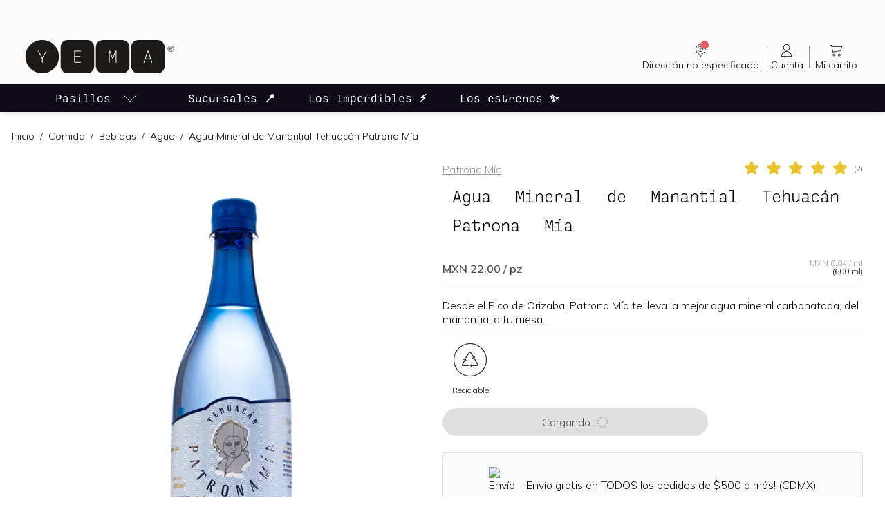

--- FILE ---
content_type: text/html; charset=utf-8
request_url: https://yema.mx/p/agua-mineral-de-manantial-tehuacan-patrona-mia
body_size: 24497
content:
<!DOCTYPE html><html lang="es-419"><head><meta charSet="utf-8"/><meta name="viewport" content="width=device-width"/><title>Agua Mineral de Manantial Tehuacán Patrona Mía | YEMA</title><meta content="index, follow" name="robots"/><meta content="index/ follow" name="googlebot"/><meta name="name" itemProp="name" content="Agua Mineral de Manantial Tehuacán Patrona Mía | YEMA"/><meta name="description" itemProp="description" content="Desde el Pico de Orizaba, Patrona Mía te lleva la mejor agua mineral carbonatada, del manantial a tu mesa."/><meta name="image" itemProp="image"/><meta name="keywords" content="productos saludables, productos orgánicos, comida saludable, tienda de productos orgánicos, productos naturales, productos ecológicos, tienda de productos saludables en México"/><meta property="og:url" content="https://yema.mx/p/agua-mineral-de-manantial-tehuacan-patrona-mia"/><meta property="og:type" content="website"/><meta property="og:title" content="Agua Mineral de Manantial Tehuacán Patrona Mía | YEMA"/><meta property="og:description" content="Desde el Pico de Orizaba, Patrona Mía te lleva la mejor agua mineral carbonatada, del manantial a tu mesa."/><meta property="og:site_name" content="YEMA: Así de fácil, así de bueno"/><meta property="og:image"/><meta property="product:brand" content="Patrona Mía"/><meta property="product:availability" content="in stock"/><meta property="product:condition" content="new"/><meta property="product:price:amount" content="22"/><meta property="product:price:currency" content="MXN"/><meta property="product:retailer_item_id" content="7500464676511"/><meta property="fb:app_id" content="2504608542988597"/><meta name="twitter:card" content="summary_large_image"/><meta name="twitter:title" content="Agua Mineral de Manantial Tehuacán Patrona Mía | YEMA"/><meta name="twitter:description" content="Desde el Pico de Orizaba, Patrona Mía te lleva la mejor agua mineral carbonatada, del manantial a tu mesa."/><meta name="twitter:site" content="@yemamx"/><meta name="twitter:creator" content="@yemamx"/><meta name="twitter:image"/><link rel="canonical" href="https://yema.mx/p/agua-mineral-de-manantial-tehuacan-patrona-mia"/><link rel="alternate" href="https://yema.mx/p/agua-mineral-de-manantial-tehuacan-patrona-mia" hrefLang="x-default"/><link rel="alternate" href="https://yema.mx/p/agua-mineral-de-manantial-tehuacan-patrona-mia" hrefLang="es-MX"/><meta name="google" content="notranslate"/><link rel="icon" type="image/ico" href="/favicon.ico"/><link rel="icon" type="image/png" href="/favicon.png"/><link rel="apple-touch-icon" href="/favicon.ico"/><link rel="preconnect" href="https://cdn.ravenjs.com" crossorigin="true"/><link rel="preconnect" href="https://us-central1-yema-cdn-dev.cloudfunctions.net"/><script id="product-schema-7500464676511" type="application/ld+json">{"@context":"https://schema.org/","@type":"Product","name":"Agua Mineral de Manantial Tehuacán Patrona Mía","image":["https://us-central1-yema-cdn.cloudfunctions.net/cdn/api/v1/yema-plm/images/view/productImage/patrona-mia-01_71e29f2e-65a9-4a60-8c24-fbcebd823555","https://us-central1-yema-cdn.cloudfunctions.net/cdn/api/v1/yema-plm/images/view/productImage/patrona-mia-02_e8cfe4a4-8e71-4792-8fb5-3a9a295e6f33","https://us-central1-yema-cdn.cloudfunctions.net/cdn/api/v1/yema-plm/images/view/productImage/patrona-mia-03_6b508bcc-c811-4832-a9b9-762d1ad0e400"],"description":"Desde el Pico de Orizaba, Patrona Mía te lleva la mejor agua mineral carbonatada, del manantial a tu mesa.","sku":"7500464676511","gtin":"7500464676511","url":"https://yema.mx/p/agua-mineral-de-manantial-tehuacan-patrona-mia","brand":{"@type":"Brand","name":"Patrona Mía"},"review":[{"@type":"Review","reviewRating":{"@type":"Rating","ratingValue":5,"worstRating":"1","bestRating":"5"},"name":"Deliciosa para este calor","author":{"@type":"Person","name":"Lupita","datePublished":"2023-06-07T23:37:04.653Z"},"reviewBody":"Soy fan de esta agua, me encanta con un twist de limón para estos días de calor"},{"@type":"Review","reviewRating":{"@type":"Rating","ratingValue":5,"worstRating":"1","bestRating":"5"},"name":"Excelente agua","author":{"@type":"Person","name":"Santiago","datePublished":"2023-05-25T15:38:12.175Z"},"reviewBody":"En casa nos encanta Patrona Mía, el sabor es buenísimo y tiene una burbuja muy rica. La recomiendo mucho"}],"aggregateRating":{"@type":"AggregateRating","ratingValue":5,"reviewCount":2,"ratingCount":2,"worstRating":"1","bestRating":"5"},"offers":{"@type":"Offer","url":"https://yema.mx/p/agua-mineral-de-manantial-tehuacan-patrona-mia","priceCurrency":"MXN","price":22,"priceValidUntil":"2027-01-19T07:53:33.790Z","availability":"https://schema.org/OutOfStock"}}</script><meta name="next-head-count" content="38"/><script defer="" type="292b5eacbf32ba5390f20870-text/javascript">!function(document){"use strict";var webpImage,avifImage="[data-uri]",webpClass="webp",avifClass="avif";function alreadyTested(format){if(window.sessionStorage){var test=window.sessionStorage.getItem(format+"Support");if("false"===test||"true"===test)return"true"===test}return null}function testFormat(format,imageSrc,callback){var tested=alreadyTested(format);if(null===tested){var image=new Image;return image.onload=image.onerror=function(){callback(format,2===image.height)},void(image.src=imageSrc)}addClass(format,tested)}function addClass(format,support){if(support){var el=document.documentElement;el.classList?el.classList.add("webp"===format?"webp":"avif"):el.className+=" "+format=="webp"?"webp":"avif",window.sessionStorage.setItem(format+"Support",!0)}else window.sessionStorage.setItem(format+"Support",!1)}testFormat("webp","[data-uri]",addClass),testFormat("avif",avifImage,addClass)}(document);
</script><link rel="preconnect" href="https://fonts.gstatic.com" crossorigin /><link rel="preload" href="/_next/static/css/88921559adb6868c.css" as="style"/><link rel="stylesheet" href="/_next/static/css/88921559adb6868c.css" data-n-g=""/><link rel="preload" href="/_next/static/css/6806245c8d4c42f3.css" as="style"/><link rel="stylesheet" href="/_next/static/css/6806245c8d4c42f3.css" data-n-p=""/><link rel="preload" href="/_next/static/css/ee9b5b48883e39c5.css" as="style"/><link rel="stylesheet" href="/_next/static/css/ee9b5b48883e39c5.css"/><noscript data-n-css=""></noscript><script defer="" nomodule="" src="/_next/static/chunks/polyfills-c67a75d1b6f99dc8.js" type="292b5eacbf32ba5390f20870-text/javascript"></script><script defer="" src="/_next/static/chunks/1607-2098c29310291b5f.js" type="292b5eacbf32ba5390f20870-text/javascript"></script><script defer="" src="/_next/static/chunks/7003.6640b3c77e61524e.js" type="292b5eacbf32ba5390f20870-text/javascript"></script><script defer="" src="/_next/static/chunks/7346.44500752e4b5268f.js" type="292b5eacbf32ba5390f20870-text/javascript"></script><script defer="" src="/_next/static/chunks/3613.5ad0576b46ec2e2f.js" type="292b5eacbf32ba5390f20870-text/javascript"></script><script defer="" src="/_next/static/chunks/122.69db899838947cbd.js" type="292b5eacbf32ba5390f20870-text/javascript"></script><script defer="" src="/_next/static/chunks/2923.eb1035d6de165756.js" type="292b5eacbf32ba5390f20870-text/javascript"></script><script src="/_next/static/chunks/webpack-de1acbe9e45d955c.js" defer="" type="292b5eacbf32ba5390f20870-text/javascript"></script><script src="/_next/static/chunks/framework-a78051e383c5165f.js" defer="" type="292b5eacbf32ba5390f20870-text/javascript"></script><script src="/_next/static/chunks/main-bf944f94bbd5169b.js" defer="" type="292b5eacbf32ba5390f20870-text/javascript"></script><script src="/_next/static/chunks/pages/_app-dcc7ac1730a3b5eb.js" defer="" type="292b5eacbf32ba5390f20870-text/javascript"></script><script src="/_next/static/chunks/9097-2b577f81bcba9e4e.js" defer="" type="292b5eacbf32ba5390f20870-text/javascript"></script><script src="/_next/static/chunks/6577-370c5a68ca610699.js" defer="" type="292b5eacbf32ba5390f20870-text/javascript"></script><script src="/_next/static/chunks/4226-d9b4c5abf80697c4.js" defer="" type="292b5eacbf32ba5390f20870-text/javascript"></script><script src="/_next/static/chunks/2952-4de17003e17864a5.js" defer="" type="292b5eacbf32ba5390f20870-text/javascript"></script><script src="/_next/static/chunks/4152-3ea2cf536096a483.js" defer="" type="292b5eacbf32ba5390f20870-text/javascript"></script><script src="/_next/static/chunks/2723-7935811d8df50b25.js" defer="" type="292b5eacbf32ba5390f20870-text/javascript"></script><script src="/_next/static/chunks/pages/p/%5BproductName%5D-eba1070a5b3f44a9.js" defer="" type="292b5eacbf32ba5390f20870-text/javascript"></script><script src="/_next/static/I37Ana2fCMoOHehPtI4Sk/_buildManifest.js" defer="" type="292b5eacbf32ba5390f20870-text/javascript"></script><script src="/_next/static/I37Ana2fCMoOHehPtI4Sk/_ssgManifest.js" defer="" type="292b5eacbf32ba5390f20870-text/javascript"></script><style data-href="https://fonts.googleapis.com/css2?family=Mulish:wght@300;400;500;600&display=swap">@font-face{font-family:'Mulish';font-style:normal;font-weight:300;font-display:swap;src:url(https://fonts.gstatic.com/s/mulish/v13/1Ptyg83HX_SGhgqO0yLcmjzUAuWexc1RwaM.woff) format('woff')}@font-face{font-family:'Mulish';font-style:normal;font-weight:400;font-display:swap;src:url(https://fonts.gstatic.com/s/mulish/v13/1Ptyg83HX_SGhgqO0yLcmjzUAuWexZNRwaM.woff) format('woff')}@font-face{font-family:'Mulish';font-style:normal;font-weight:500;font-display:swap;src:url(https://fonts.gstatic.com/s/mulish/v13/1Ptyg83HX_SGhgqO0yLcmjzUAuWexaFRwaM.woff) format('woff')}@font-face{font-family:'Mulish';font-style:normal;font-weight:600;font-display:swap;src:url(https://fonts.gstatic.com/s/mulish/v13/1Ptyg83HX_SGhgqO0yLcmjzUAuWexU1WwaM.woff) format('woff')}@font-face{font-family:'Mulish';font-style:normal;font-weight:300;font-display:swap;src:url(https://fonts.gstatic.com/s/mulish/v13/1Ptvg83HX_SGhgqk0gotYKNnBcif.woff2) format('woff2');unicode-range:U+0460-052F,U+1C80-1C88,U+20B4,U+2DE0-2DFF,U+A640-A69F,U+FE2E-FE2F}@font-face{font-family:'Mulish';font-style:normal;font-weight:300;font-display:swap;src:url(https://fonts.gstatic.com/s/mulish/v13/1Ptvg83HX_SGhgqk2wotYKNnBcif.woff2) format('woff2');unicode-range:U+0301,U+0400-045F,U+0490-0491,U+04B0-04B1,U+2116}@font-face{font-family:'Mulish';font-style:normal;font-weight:300;font-display:swap;src:url(https://fonts.gstatic.com/s/mulish/v13/1Ptvg83HX_SGhgqk0AotYKNnBcif.woff2) format('woff2');unicode-range:U+0102-0103,U+0110-0111,U+0128-0129,U+0168-0169,U+01A0-01A1,U+01AF-01B0,U+0300-0301,U+0303-0304,U+0308-0309,U+0323,U+0329,U+1EA0-1EF9,U+20AB}@font-face{font-family:'Mulish';font-style:normal;font-weight:300;font-display:swap;src:url(https://fonts.gstatic.com/s/mulish/v13/1Ptvg83HX_SGhgqk0QotYKNnBcif.woff2) format('woff2');unicode-range:U+0100-02AF,U+0304,U+0308,U+0329,U+1E00-1E9F,U+1EF2-1EFF,U+2020,U+20A0-20AB,U+20AD-20C0,U+2113,U+2C60-2C7F,U+A720-A7FF}@font-face{font-family:'Mulish';font-style:normal;font-weight:300;font-display:swap;src:url(https://fonts.gstatic.com/s/mulish/v13/1Ptvg83HX_SGhgqk3wotYKNnBQ.woff2) format('woff2');unicode-range:U+0000-00FF,U+0131,U+0152-0153,U+02BB-02BC,U+02C6,U+02DA,U+02DC,U+0304,U+0308,U+0329,U+2000-206F,U+2074,U+20AC,U+2122,U+2191,U+2193,U+2212,U+2215,U+FEFF,U+FFFD}@font-face{font-family:'Mulish';font-style:normal;font-weight:400;font-display:swap;src:url(https://fonts.gstatic.com/s/mulish/v13/1Ptvg83HX_SGhgqk0gotYKNnBcif.woff2) format('woff2');unicode-range:U+0460-052F,U+1C80-1C88,U+20B4,U+2DE0-2DFF,U+A640-A69F,U+FE2E-FE2F}@font-face{font-family:'Mulish';font-style:normal;font-weight:400;font-display:swap;src:url(https://fonts.gstatic.com/s/mulish/v13/1Ptvg83HX_SGhgqk2wotYKNnBcif.woff2) format('woff2');unicode-range:U+0301,U+0400-045F,U+0490-0491,U+04B0-04B1,U+2116}@font-face{font-family:'Mulish';font-style:normal;font-weight:400;font-display:swap;src:url(https://fonts.gstatic.com/s/mulish/v13/1Ptvg83HX_SGhgqk0AotYKNnBcif.woff2) format('woff2');unicode-range:U+0102-0103,U+0110-0111,U+0128-0129,U+0168-0169,U+01A0-01A1,U+01AF-01B0,U+0300-0301,U+0303-0304,U+0308-0309,U+0323,U+0329,U+1EA0-1EF9,U+20AB}@font-face{font-family:'Mulish';font-style:normal;font-weight:400;font-display:swap;src:url(https://fonts.gstatic.com/s/mulish/v13/1Ptvg83HX_SGhgqk0QotYKNnBcif.woff2) format('woff2');unicode-range:U+0100-02AF,U+0304,U+0308,U+0329,U+1E00-1E9F,U+1EF2-1EFF,U+2020,U+20A0-20AB,U+20AD-20C0,U+2113,U+2C60-2C7F,U+A720-A7FF}@font-face{font-family:'Mulish';font-style:normal;font-weight:400;font-display:swap;src:url(https://fonts.gstatic.com/s/mulish/v13/1Ptvg83HX_SGhgqk3wotYKNnBQ.woff2) format('woff2');unicode-range:U+0000-00FF,U+0131,U+0152-0153,U+02BB-02BC,U+02C6,U+02DA,U+02DC,U+0304,U+0308,U+0329,U+2000-206F,U+2074,U+20AC,U+2122,U+2191,U+2193,U+2212,U+2215,U+FEFF,U+FFFD}@font-face{font-family:'Mulish';font-style:normal;font-weight:500;font-display:swap;src:url(https://fonts.gstatic.com/s/mulish/v13/1Ptvg83HX_SGhgqk0gotYKNnBcif.woff2) format('woff2');unicode-range:U+0460-052F,U+1C80-1C88,U+20B4,U+2DE0-2DFF,U+A640-A69F,U+FE2E-FE2F}@font-face{font-family:'Mulish';font-style:normal;font-weight:500;font-display:swap;src:url(https://fonts.gstatic.com/s/mulish/v13/1Ptvg83HX_SGhgqk2wotYKNnBcif.woff2) format('woff2');unicode-range:U+0301,U+0400-045F,U+0490-0491,U+04B0-04B1,U+2116}@font-face{font-family:'Mulish';font-style:normal;font-weight:500;font-display:swap;src:url(https://fonts.gstatic.com/s/mulish/v13/1Ptvg83HX_SGhgqk0AotYKNnBcif.woff2) format('woff2');unicode-range:U+0102-0103,U+0110-0111,U+0128-0129,U+0168-0169,U+01A0-01A1,U+01AF-01B0,U+0300-0301,U+0303-0304,U+0308-0309,U+0323,U+0329,U+1EA0-1EF9,U+20AB}@font-face{font-family:'Mulish';font-style:normal;font-weight:500;font-display:swap;src:url(https://fonts.gstatic.com/s/mulish/v13/1Ptvg83HX_SGhgqk0QotYKNnBcif.woff2) format('woff2');unicode-range:U+0100-02AF,U+0304,U+0308,U+0329,U+1E00-1E9F,U+1EF2-1EFF,U+2020,U+20A0-20AB,U+20AD-20C0,U+2113,U+2C60-2C7F,U+A720-A7FF}@font-face{font-family:'Mulish';font-style:normal;font-weight:500;font-display:swap;src:url(https://fonts.gstatic.com/s/mulish/v13/1Ptvg83HX_SGhgqk3wotYKNnBQ.woff2) format('woff2');unicode-range:U+0000-00FF,U+0131,U+0152-0153,U+02BB-02BC,U+02C6,U+02DA,U+02DC,U+0304,U+0308,U+0329,U+2000-206F,U+2074,U+20AC,U+2122,U+2191,U+2193,U+2212,U+2215,U+FEFF,U+FFFD}@font-face{font-family:'Mulish';font-style:normal;font-weight:600;font-display:swap;src:url(https://fonts.gstatic.com/s/mulish/v13/1Ptvg83HX_SGhgqk0gotYKNnBcif.woff2) format('woff2');unicode-range:U+0460-052F,U+1C80-1C88,U+20B4,U+2DE0-2DFF,U+A640-A69F,U+FE2E-FE2F}@font-face{font-family:'Mulish';font-style:normal;font-weight:600;font-display:swap;src:url(https://fonts.gstatic.com/s/mulish/v13/1Ptvg83HX_SGhgqk2wotYKNnBcif.woff2) format('woff2');unicode-range:U+0301,U+0400-045F,U+0490-0491,U+04B0-04B1,U+2116}@font-face{font-family:'Mulish';font-style:normal;font-weight:600;font-display:swap;src:url(https://fonts.gstatic.com/s/mulish/v13/1Ptvg83HX_SGhgqk0AotYKNnBcif.woff2) format('woff2');unicode-range:U+0102-0103,U+0110-0111,U+0128-0129,U+0168-0169,U+01A0-01A1,U+01AF-01B0,U+0300-0301,U+0303-0304,U+0308-0309,U+0323,U+0329,U+1EA0-1EF9,U+20AB}@font-face{font-family:'Mulish';font-style:normal;font-weight:600;font-display:swap;src:url(https://fonts.gstatic.com/s/mulish/v13/1Ptvg83HX_SGhgqk0QotYKNnBcif.woff2) format('woff2');unicode-range:U+0100-02AF,U+0304,U+0308,U+0329,U+1E00-1E9F,U+1EF2-1EFF,U+2020,U+20A0-20AB,U+20AD-20C0,U+2113,U+2C60-2C7F,U+A720-A7FF}@font-face{font-family:'Mulish';font-style:normal;font-weight:600;font-display:swap;src:url(https://fonts.gstatic.com/s/mulish/v13/1Ptvg83HX_SGhgqk3wotYKNnBQ.woff2) format('woff2');unicode-range:U+0000-00FF,U+0131,U+0152-0153,U+02BB-02BC,U+02C6,U+02DA,U+02DC,U+0304,U+0308,U+0329,U+2000-206F,U+2074,U+20AC,U+2122,U+2191,U+2193,U+2212,U+2215,U+FEFF,U+FFFD}</style></head><body class=""><div id="__next" data-reactroot=""><div class="page"><div class="flex min-h-screen flex-col"><div class="sticky top-0 left-0 z-[1000] w-full bg-ui-white shadow-md"><div style="height:42px"></div><header id="header"><div class="relative h-15 pt-3 pb-2 md:h-auto md:px-6 md:pt-2 lg:px-8"><div class="flex w-full items-center justify-between"><a class="hidden md:block cursor-pointer" label="Home" target="_self" href="/"><svg xmlns="http://www.w3.org/2000/svg" fill="none" viewBox="0 0 280 80" class="max-h-16 block w-48 lg:w-56"><path fill="#1B1A19" d="M180.987 10h-34.618c-7.192 0-13.018 5.833-13.018 13.018v34.014c0 7.192 5.826 13.018 13.018 13.018h34.618c7.192 0 13.018-5.826 13.018-13.018V23.018c0-7.185-5.826-13.018-13.018-13.018zM36.626 10h-.604C19.442 10 6 23.442 6 40.029a29.908 29.908 0 008.796 21.225 29.894 29.894 0 0021.226 8.796h.604c16.586 0 30.029-13.442 30.029-30.021a29.914 29.914 0 00-8.797-21.233A29.913 29.913 0 0036.626 10zM117.261 10H82.644c-7.193 0-13.019 5.833-13.019 13.018v34.014c0 7.192 5.826 13.018 13.019 13.018h34.617c7.193 0 13.018-5.826 13.018-13.018V23.018c0-7.185-5.825-13.018-13.018-13.018zM244.741 10h-34.617c-7.193 0-13.019 5.833-13.019 13.018v34.014c0 7.192 5.826 13.018 13.019 13.018h34.617c7.185 0 13.019-5.826 13.019-13.018V23.018c0-7.185-5.834-13.018-13.019-13.018z"></path><path fill="#FFFFFE" d="M44.468 29.466L37.18 42.827v7.966h-1.358v-7.966l-7.275-13.361h1.515l6.439 11.95 6.438-11.95h1.529zM94.215 29.466h11.976v1.201H95.573v8.424h9.573v1.189h-9.573v9.312h10.618v1.201H94.215V29.466zM156.934 29.466h1.999l3.082 8.163a162.478 162.478 0 011.711 4.91h.026a137.194 137.194 0 011.711-4.91l3.082-8.163h1.998v21.328h-1.253v-19.93h-.026a232.969 232.969 0 01-2.129 5.732l-2.821 7.576h-1.15l-2.821-7.575c-.653-1.738-1.28-3.37-2.128-5.734h-.026v19.93h-1.255V29.467zM231.54 43.4l-2.051-6.306a1136.34 1136.34 0 01-2.037-6.453h-.039c-.732 2.338-1.358 4.324-2.037 6.453l-2.051 6.307h8.215zm.404 1.23h-9.024l-1.998 6.164h-1.437l6.988-21.328h1.92l6.986 21.328h-1.436l-1.999-6.165z"></path><path fill="#1B1A19" d="M267.678 25.83h1.331c.73 0 1.055-.366 1.055-1.135 0-.745-.351-.991-1.029-.991h-1.357v2.125zm2.125.585l1.214 2.517h-.925l-1.123-2.412h-1.291v2.412h-.821v-5.946h2.217c1.252 0 1.864.56 1.864 1.709 0 .912-.377 1.499-1.135 1.72zm3.64-.443c0-2.647-2.1-4.76-4.734-4.76a4.728 4.728 0 00-4.761 4.76 4.726 4.726 0 004.761 4.748 4.72 4.72 0 004.734-4.748zm.769 0c0 3.026-2.478 5.516-5.503 5.516-3.051 0-5.53-2.49-5.53-5.516 0-3.039 2.479-5.542 5.53-5.542 3.025 0 5.503 2.503 5.503 5.542z"></path></svg></a><div class="hidden w-2/5 md:block"></div><div class="flex w-full items-center justify-between md:w-auto"><div tabindex="0" aria-describedby="aria-tooltip-no-delivery-postal-code-alert" class="order-2 w-12 md:order-1 md:w-16 lg:w-auto cursor-pointer"><div class="flex h-full items-center justify-center"><a class="flex h-full w-full flex-col items-center px-1 text-xxs xxs:text-caption md:px-2 xl:text-small cursor-pointer" aria-label="Dirección no especificada" rel="" label="Dirección no especificada" target="_self"><div class="flex items-center justify-center text-ui-black"><div class="relative w-6 xl:w-6"><svg xmlns="http://www.w3.org/2000/svg" viewBox="0 0 24 24" fill="currentColor" aria-hidden="true" class="h-6 w-6"><path d="M12 14c-2.206 0-4-1.794-4-4s1.794-4 4-4 4 1.794 4 4-1.794 4-4 4zm0-7.385A3.388 3.388 0 008.615 10 3.388 3.388 0 0012 13.385 3.388 3.388 0 0015.385 10 3.388 3.388 0 0012 6.615z"></path><path d="M12 11.18a.308.308 0 01-.308-.309v-.615c0-.17.138-.308.308-.308a.847.847 0 000-1.692.847.847 0 00-.846.846.308.308 0 01-.615 0c0-.806.655-1.461 1.461-1.461a1.463 1.463 0 01.308 2.89v.34c0 .17-.138.308-.308.308zM12 12.717a.462.462 0 100-.923.462.462 0 000 .923z"></path><path d="M19.5 10.101c-.02 2.535-.902 4.6-2.883 5.94-1.525 1.03-2.522 2.366-3.346 3.931-.233.441-.374 1.047-1.057 1.028-.632-.02-.738-.61-.994-1.018-.257-.408-.51-.868-.746-1.31a6 6 0 00-2.07-2.232c-2.52-1.646-3.665-4.015-3.354-6.989.453-4.321 4.539-7.162 8.584-6.295 3.095.662 4.992 2.624 5.72 5.705.077.41.125.824.146 1.24zm-7.254 10.13c.415-.727.771-1.323 1.103-1.939.575-1.059 1.389-1.873 2.396-2.543 2.14-1.425 3.17-3.45 2.939-6.034-.238-2.667-1.662-4.539-4.123-5.497-2.462-.959-4.803-.498-6.735 1.324-3.101 2.912-2.688 7.743.838 10.14a7.896 7.896 0 012.657 2.912c.267.516.572 1.015.925 1.638z"></path></svg><span id="shopping-bag-items-counter" class="absolute mr-2 flex items-center justify-center rounded-xl bg-brand-primary-700 text-ui-white" style="width:12px;height:12px;right:-8px;top:-2px;font-size:9px;line-height:10px"></span></div></div><span class="hidden text-right lg:block">Dirección no especificada</span><div class="relative block text-center lg:hidden"><span class="border-ui-black text-right">Sin CP</span></div></a><span class="hidden h-8 w-px bg-ui-gray-500 md:block"></span></div></div><div id="aria-tooltip-no-delivery-postal-code-alert" hidden="" style="display:none;position:fixed;left:100%;top:100%;pointer-events:none" role="tooltip" class="bg-brand-primary-300 max-w-sm rounded-sm p-2 text-center text-ui-black shadow-down"><div style="font-size:16px;width:1em;height:1em;pointer-events:none;bottom:100%" class="h-6 w-6 fill-brand-primary-300"><svg viewBox="0 0 30 30" style="transform:rotateZ(360deg)"><path class="stroke" d="M23.7,27.1L17,19.9C16.5,19.3,15.8,19,15,19s-1.6,0.3-2.1,0.9l-6.6,7.2C5.3,28.1,3.4,29,2,29h26 C26.7,29,24.6,28.1,23.7,27.1z"></path><path class="fill" d="M23,27.8c1.1,1.2,3.4,2.2,5,2.2h2H0h2c1.7,0,3.9-1,5-2.2l6.6-7.2c0.7-0.8,2-0.8,2.7,0L23,27.8L23,27.8z"></path></svg></div><p class="mb-0"><small>Estás viendo todo nuestro catálogo, algunos productos dependen de la dirección de entrega. Selecciona tu código postal para ver los productos disponibles en tu zona.</small></p></div><div class="flex h-full items-center justify-center order-4 w-12 md:hidden md:w-16 lg:w-auto"><a class="flex h-full w-full flex-col items-center px-1 text-xxs xxs:text-caption md:px-2 xl:text-small cursor-pointer" aria-label="Buscar" rel="" label="Buscar" target="_self"><div class="flex items-center justify-center text-ui-black"><div class="relative w-6 xl:w-6"><svg xmlns="http://www.w3.org/2000/svg" viewBox="0 0 24 24" fill="currentColor" aria-hidden="true"><path d="M20.625 21a.374.374 0 01-.265-.11L16.168 16.7a7.832 7.832 0 01-5.293 2.051C6.532 18.75 3 15.217 3 10.875 3 6.532 6.532 3 10.875 3c4.342 0 7.875 3.532 7.875 7.875a7.83 7.83 0 01-2.052 5.293l4.192 4.192a.374.374 0 01-.265.64zm-9.75-17.25c-3.928 0-7.125 3.197-7.125 7.125S6.947 18 10.875 18 18 14.803 18 10.875 14.803 3.75 10.875 3.75z"></path></svg></div></div><span class="hidden text-right lg:block">Buscar</span><div class="relative block text-center lg:hidden"><span class="border-ui-black text-right">Buscar</span></div></a></div><a class="order-3 md:hidden cursor-pointer" label="Home" target="_self" href="/"><svg xmlns="http://www.w3.org/2000/svg" fill="none" viewBox="0 0 280 80" class="max-h-16 block w-full xxs:w-32 sm:w-36"><path fill="#1B1A19" d="M180.987 10h-34.618c-7.192 0-13.018 5.833-13.018 13.018v34.014c0 7.192 5.826 13.018 13.018 13.018h34.618c7.192 0 13.018-5.826 13.018-13.018V23.018c0-7.185-5.826-13.018-13.018-13.018zM36.626 10h-.604C19.442 10 6 23.442 6 40.029a29.908 29.908 0 008.796 21.225 29.894 29.894 0 0021.226 8.796h.604c16.586 0 30.029-13.442 30.029-30.021a29.914 29.914 0 00-8.797-21.233A29.913 29.913 0 0036.626 10zM117.261 10H82.644c-7.193 0-13.019 5.833-13.019 13.018v34.014c0 7.192 5.826 13.018 13.019 13.018h34.617c7.193 0 13.018-5.826 13.018-13.018V23.018c0-7.185-5.825-13.018-13.018-13.018zM244.741 10h-34.617c-7.193 0-13.019 5.833-13.019 13.018v34.014c0 7.192 5.826 13.018 13.019 13.018h34.617c7.185 0 13.019-5.826 13.019-13.018V23.018c0-7.185-5.834-13.018-13.019-13.018z"></path><path fill="#FFFFFE" d="M44.468 29.466L37.18 42.827v7.966h-1.358v-7.966l-7.275-13.361h1.515l6.439 11.95 6.438-11.95h1.529zM94.215 29.466h11.976v1.201H95.573v8.424h9.573v1.189h-9.573v9.312h10.618v1.201H94.215V29.466zM156.934 29.466h1.999l3.082 8.163a162.478 162.478 0 011.711 4.91h.026a137.194 137.194 0 011.711-4.91l3.082-8.163h1.998v21.328h-1.253v-19.93h-.026a232.969 232.969 0 01-2.129 5.732l-2.821 7.576h-1.15l-2.821-7.575c-.653-1.738-1.28-3.37-2.128-5.734h-.026v19.93h-1.255V29.467zM231.54 43.4l-2.051-6.306a1136.34 1136.34 0 01-2.037-6.453h-.039c-.732 2.338-1.358 4.324-2.037 6.453l-2.051 6.307h8.215zm.404 1.23h-9.024l-1.998 6.164h-1.437l6.988-21.328h1.92l6.986 21.328h-1.436l-1.999-6.165z"></path><path fill="#1B1A19" d="M267.678 25.83h1.331c.73 0 1.055-.366 1.055-1.135 0-.745-.351-.991-1.029-.991h-1.357v2.125zm2.125.585l1.214 2.517h-.925l-1.123-2.412h-1.291v2.412h-.821v-5.946h2.217c1.252 0 1.864.56 1.864 1.709 0 .912-.377 1.499-1.135 1.72zm3.64-.443c0-2.647-2.1-4.76-4.734-4.76a4.728 4.728 0 00-4.761 4.76 4.726 4.726 0 004.761 4.748 4.72 4.72 0 004.734-4.748zm.769 0c0 3.026-2.478 5.516-5.503 5.516-3.051 0-5.53-2.49-5.53-5.516 0-3.039 2.479-5.542 5.53-5.542 3.025 0 5.503 2.503 5.503 5.542z"></path></svg></a><div class="flex h-full items-center justify-center order-1 w-12 md:order-2 md:w-16 lg:w-auto"><a class="flex h-full w-full flex-col items-center px-1 text-xxs xxs:text-caption md:px-2 xl:text-small cursor-pointer" label="Cuenta" target="_self" href="/cuenta/login"><div class="flex items-center justify-center text-ui-black"><div class="relative w-6 xl:w-6"><svg xmlns="http://www.w3.org/2000/svg" viewBox="0 0 24 24" fill="currentColor" aria-hidden="true" class="h-6 w-6"><path d="M11.6 12.6a4.806 4.806 0 01-4.8-4.8C6.8 5.154 8.954 3 11.6 3s4.8 2.154 4.8 4.8-2.154 4.8-4.8 4.8zm0-8.8c-2.206 0-4 1.794-4 4s1.794 4 4 4 4-1.794 4-4-1.794-4-4-4zM4.4 21a.4.4 0 01-.4-.4c0-4.19 3.41-7.6 7.6-7.6 4.19 0 7.6 3.41 7.6 7.6a.4.4 0 01-.4.4H4.4zm13.989-.8c-.209-3.548-3.212-6.4-6.789-6.4-3.577 0-6.58 2.852-6.788 6.4h13.577z"></path></svg></div></div><span class="hidden text-right lg:block">Cuenta</span><div class="relative block text-center lg:hidden"><span class="border-ui-black text-right">Cuenta</span></div></a><span class="hidden h-8 w-px bg-ui-gray-500 md:block"></span></div><div class="flex h-full items-center justify-center order-5"><a class="flex h-full w-full flex-col items-center px-1 text-xxs xxs:text-caption md:px-2 xl:text-small cursor-pointer" label="Mi carrito" target="_self" href="/carrito"><div class="flex items-center justify-center text-ui-black"><div class="relative w-6 xl:w-6"><svg xmlns="http://www.w3.org/2000/svg" viewBox="0 0 24 24" fill="currentColor" aria-hidden="true" class="h-6 w-6"><path d="M20.925 6.4c-.075-.075-.15-.15-.3-.15H6.375L6 4.3c0-.15-.225-.3-.375-.3h-2.25C3.15 4 3 4.15 3 4.375s.15.375.375.375h1.95l1.8 9.15c.225 1.2 1.35 2.1 2.55 2.1H18.3c.225 0 .375-.15.375-.375s-.15-.375-.375-.375H9.75c-.6 0-1.2-.3-1.5-.825l10.95-1.5c.15 0 .3-.15.3-.3l1.5-6s0-.15-.075-.225zm-2.1 5.85l-10.95 1.425-1.35-6.75H20.1l-1.275 5.325zM9.375 16.75c-1.05 0-1.875.825-1.875 1.875S8.325 20.5 9.375 20.5s1.875-.825 1.875-1.875-.825-1.875-1.875-1.875zm0 3c-.6 0-1.125-.525-1.125-1.125S8.775 17.5 9.375 17.5s1.125.525 1.125 1.125-.525 1.125-1.125 1.125zM16.875 16.75c-1.05 0-1.875.825-1.875 1.875s.825 1.875 1.875 1.875 1.875-.825 1.875-1.875-.825-1.875-1.875-1.875zm0 3c-.6 0-1.125-.525-1.125-1.125s.525-1.125 1.125-1.125S18 18.025 18 18.625s-.525 1.125-1.125 1.125z"></path></svg></div></div><span class="hidden text-right lg:block">Mi carrito</span><div class="relative block text-center lg:hidden"><span class="border-ui-black text-right">Carrito</span></div></a></div></div></div></div></header><nav class="navbar h-11 py-0 lg:h-10 bg-navbar"><ul class="navbar-nav relative mb-0 flex h-full max-w-full justify-center lg:justify-start xl:px-8"><li class="w-full lg:w-[216px] group flex w-auto items-center justify-center"><a class="group flex h-full items-center justify-center p-1 text-ui-white transition-all duration-300 cursor-pointer" aria-label="pasillo-todos-link" rel="" label="pasillo-todos-link" target="_self"><p class="mb-0 font-heading text-h4 font-heading-medium">Pasillos</p><svg xmlns="http://www.w3.org/2000/svg" viewBox="0 0 24 24" fill="currentColor" aria-hidden="true" class="ml-4 w-6 transform text-ui-white transition-transform duration-200 ease-easeInOutQuad group-hover:translate-y-0.5"><path d="M11.999 17a.895.895 0 01-.624-.244l-9.27-9.151a.332.332 0 01.036-.513A.453.453 0 012.416 7c.12 0 .234.045.313.123l9.27 9.15 9.272-9.15A.446.446 0 0121.584 7c.101 0 .2.033.275.091a.333.333 0 01.036.514l-9.271 9.15a.912.912 0 01-.625.244z"></path></svg></a></li><li class="hidden px-5 lg:block group flex w-auto items-center justify-center"><a class="group flex h-full items-center justify-center p-1 text-ui-white transition-all duration-300 cursor-pointer" label="pasillo-0" target="_self" href="https://yema.mx/cl/sucursales-yema"><p class="mb-0 font-heading text-h4 font-heading-medium">Sucursales 📍</p></a></li><li class="hidden px-5 lg:block group flex w-auto items-center justify-center"><a class="group flex h-full items-center justify-center p-1 text-ui-white transition-all duration-300 cursor-pointer" label="pasillo-1" target="_self" href="https://yema.mx/cl/los-imperdibles"><p class="mb-0 font-heading text-h4 font-heading-medium">Los Imperdibles ⚡️</p></a></li><li class="hidden px-5 lg:block group flex w-auto items-center justify-center"><a class="group flex h-full items-center justify-center p-1 text-ui-white transition-all duration-300 cursor-pointer" label="pasillo-2" target="_self" href="https://yema.mx/cl/estrenos"><p class="mb-0 font-heading text-h4 font-heading-medium">Los estrenos ✨</p></a></li></ul></nav></div><main style="flex:1 0 auto" class="flex flex-col"><div class="container"><div class="block"><div class="row"><div class="col"><ul class="my-4 lg:my-6 flex flex-wrap items-end"><li><a class="leading-5 font-body font-thin text-small relative transition duration-300 ease-out group cursor-pointer" data-info="Inicio" target="_self" href="/">Inicio<span class="absolute bottom-0 left-0 hidden h-px w-full origin-left transform bg-ui-black transition duration-300 ease-out group-hover:scale-100 md:scale-0 lg:block"></span></a><span class="inline-block px-2 font-body text-small font-thin leading-5">/</span></li><li><a class="leading-5 font-body font-thin text-small relative transition duration-300 ease-out group cursor-pointer" data-info="Comida" target="_self" href="/c/comida">Comida<span class="absolute bottom-0 left-0 hidden h-px w-full origin-left transform bg-ui-black transition duration-300 ease-out group-hover:scale-100 md:scale-0 lg:block"></span></a><span class="inline-block px-2 font-body text-small font-thin leading-5">/</span></li><li><a class="leading-5 font-body font-thin text-small relative transition duration-300 ease-out group cursor-pointer" data-info="Bebidas" target="_self" href="/c/comida/bebidas">Bebidas<span class="absolute bottom-0 left-0 hidden h-px w-full origin-left transform bg-ui-black transition duration-300 ease-out group-hover:scale-100 md:scale-0 lg:block"></span></a><span class="inline-block px-2 font-body text-small font-thin leading-5">/</span></li><li><a class="leading-5 font-body font-thin text-small relative transition duration-300 ease-out group cursor-pointer" data-info="Agua" target="_self" href="/c/bebidas/agua">Agua<span class="absolute bottom-0 left-0 hidden h-px w-full origin-left transform bg-ui-black transition duration-300 ease-out group-hover:scale-100 md:scale-0 lg:block"></span></a><span class="inline-block px-2 font-body text-small font-thin leading-5">/</span></li><li><p class="leading-5 font-body font-thin text-small relative transition duration-300 ease-out group mb-0 inline-block cursor-default">Agua Mineral de Manantial Tehuacán Patrona Mía</p></li></ul></div></div></div></div><div class="relative"><div class="container"><div class="mb-4 flex flex-col lg:flex-row lg:gap-x-6"><div class="w-full lg:w-1/2"><div class="ProductImageSlider_KeenSliderWrapper__m2ug0 relative w-full"><div id="productImageSlider" class="keen-slider"><div class="keen-slider__slide"></div><div class="keen-slider__slide"></div><div class="keen-slider__slide"></div></div></div></div><div class="w-full lg:w-1/2"><div class="mt-4 flex flex-row items-center justify-between lg:mt-0"><a class="mt-1 font-body text-ui-gray-500 hover:text-ui-gray-700 cursor-pointer relative inline-block underline" target="_self" href="/b/Patrona%20M%C3%ADa">Patrona Mía</a><div class="ml-8 flex items-center" style="cursor:pointer"><div class="w-full"><div class="flex w-auto flex-wrap items-center"><div class="relative -ml-1"><div class="flex leading-none"><div class="px-1"><svg xmlns="http://www.w3.org/2000/svg" aria-hidden="true" viewBox="0 0 24 24" fill="currentColor" class="w-6 h-6 text-ui-warning"><path fill-rule="evenodd" d="M10.788 3.21c.448-1.077 1.976-1.077 2.424 0l2.082 5.007 5.404.433c1.164.093 1.636 1.545.749 2.305l-4.117 3.527 1.257 5.273c.271 1.136-.964 2.033-1.96 1.425L12 18.354 7.373 21.18c-.996.608-2.231-.29-1.96-1.425l1.257-5.273-4.117-3.527c-.887-.76-.415-2.212.749-2.305l5.404-.433 2.082-5.006z" clip-rule="evenodd"></path></svg></div><div class="px-1"><svg xmlns="http://www.w3.org/2000/svg" aria-hidden="true" viewBox="0 0 24 24" fill="currentColor" class="w-6 h-6 text-ui-warning"><path fill-rule="evenodd" d="M10.788 3.21c.448-1.077 1.976-1.077 2.424 0l2.082 5.007 5.404.433c1.164.093 1.636 1.545.749 2.305l-4.117 3.527 1.257 5.273c.271 1.136-.964 2.033-1.96 1.425L12 18.354 7.373 21.18c-.996.608-2.231-.29-1.96-1.425l1.257-5.273-4.117-3.527c-.887-.76-.415-2.212.749-2.305l5.404-.433 2.082-5.006z" clip-rule="evenodd"></path></svg></div><div class="px-1"><svg xmlns="http://www.w3.org/2000/svg" aria-hidden="true" viewBox="0 0 24 24" fill="currentColor" class="w-6 h-6 text-ui-warning"><path fill-rule="evenodd" d="M10.788 3.21c.448-1.077 1.976-1.077 2.424 0l2.082 5.007 5.404.433c1.164.093 1.636 1.545.749 2.305l-4.117 3.527 1.257 5.273c.271 1.136-.964 2.033-1.96 1.425L12 18.354 7.373 21.18c-.996.608-2.231-.29-1.96-1.425l1.257-5.273-4.117-3.527c-.887-.76-.415-2.212.749-2.305l5.404-.433 2.082-5.006z" clip-rule="evenodd"></path></svg></div><div class="px-1"><svg xmlns="http://www.w3.org/2000/svg" aria-hidden="true" viewBox="0 0 24 24" fill="currentColor" class="w-6 h-6 text-ui-warning"><path fill-rule="evenodd" d="M10.788 3.21c.448-1.077 1.976-1.077 2.424 0l2.082 5.007 5.404.433c1.164.093 1.636 1.545.749 2.305l-4.117 3.527 1.257 5.273c.271 1.136-.964 2.033-1.96 1.425L12 18.354 7.373 21.18c-.996.608-2.231-.29-1.96-1.425l1.257-5.273-4.117-3.527c-.887-.76-.415-2.212.749-2.305l5.404-.433 2.082-5.006z" clip-rule="evenodd"></path></svg></div><div class="px-1"><svg xmlns="http://www.w3.org/2000/svg" aria-hidden="true" viewBox="0 0 24 24" fill="currentColor" class="w-6 h-6 text-ui-warning"><path fill-rule="evenodd" d="M10.788 3.21c.448-1.077 1.976-1.077 2.424 0l2.082 5.007 5.404.433c1.164.093 1.636 1.545.749 2.305l-4.117 3.527 1.257 5.273c.271 1.136-.964 2.033-1.96 1.425L12 18.354 7.373 21.18c-.996.608-2.231-.29-1.96-1.425l1.257-5.273-4.117-3.527c-.887-.76-.415-2.212.749-2.305l5.404-.433 2.082-5.006z" clip-rule="evenodd"></path></svg></div></div><div class="absolute top-0 left-0 h-full overflow-hidden" style="width:100%"><div class="w-[10rem] text-left leading-none"><span class="px-1"><svg xmlns="http://www.w3.org/2000/svg" aria-hidden="true" viewBox="0 0 24 24" fill="currentColor" class="w-6 h-6 text-ui-warning"><path fill-rule="evenodd" d="M10.788 3.21c.448-1.077 1.976-1.077 2.424 0l2.082 5.007 5.404.433c1.164.093 1.636 1.545.749 2.305l-4.117 3.527 1.257 5.273c.271 1.136-.964 2.033-1.96 1.425L12 18.354 7.373 21.18c-.996.608-2.231-.29-1.96-1.425l1.257-5.273-4.117-3.527c-.887-.76-.415-2.212.749-2.305l5.404-.433 2.082-5.006z" clip-rule="evenodd"></path></svg></span><span class="px-1"><svg xmlns="http://www.w3.org/2000/svg" aria-hidden="true" viewBox="0 0 24 24" fill="currentColor" class="w-6 h-6 text-ui-warning"><path fill-rule="evenodd" d="M10.788 3.21c.448-1.077 1.976-1.077 2.424 0l2.082 5.007 5.404.433c1.164.093 1.636 1.545.749 2.305l-4.117 3.527 1.257 5.273c.271 1.136-.964 2.033-1.96 1.425L12 18.354 7.373 21.18c-.996.608-2.231-.29-1.96-1.425l1.257-5.273-4.117-3.527c-.887-.76-.415-2.212.749-2.305l5.404-.433 2.082-5.006z" clip-rule="evenodd"></path></svg></span><span class="px-1"><svg xmlns="http://www.w3.org/2000/svg" aria-hidden="true" viewBox="0 0 24 24" fill="currentColor" class="w-6 h-6 text-ui-warning"><path fill-rule="evenodd" d="M10.788 3.21c.448-1.077 1.976-1.077 2.424 0l2.082 5.007 5.404.433c1.164.093 1.636 1.545.749 2.305l-4.117 3.527 1.257 5.273c.271 1.136-.964 2.033-1.96 1.425L12 18.354 7.373 21.18c-.996.608-2.231-.29-1.96-1.425l1.257-5.273-4.117-3.527c-.887-.76-.415-2.212.749-2.305l5.404-.433 2.082-5.006z" clip-rule="evenodd"></path></svg></span><span class="px-1"><svg xmlns="http://www.w3.org/2000/svg" aria-hidden="true" viewBox="0 0 24 24" fill="currentColor" class="w-6 h-6 text-ui-warning"><path fill-rule="evenodd" d="M10.788 3.21c.448-1.077 1.976-1.077 2.424 0l2.082 5.007 5.404.433c1.164.093 1.636 1.545.749 2.305l-4.117 3.527 1.257 5.273c.271 1.136-.964 2.033-1.96 1.425L12 18.354 7.373 21.18c-.996.608-2.231-.29-1.96-1.425l1.257-5.273-4.117-3.527c-.887-.76-.415-2.212.749-2.305l5.404-.433 2.082-5.006z" clip-rule="evenodd"></path></svg></span><span class="px-1"><svg xmlns="http://www.w3.org/2000/svg" aria-hidden="true" viewBox="0 0 24 24" fill="currentColor" class="w-6 h-6 text-ui-warning"><path fill-rule="evenodd" d="M10.788 3.21c.448-1.077 1.976-1.077 2.424 0l2.082 5.007 5.404.433c1.164.093 1.636 1.545.749 2.305l-4.117 3.527 1.257 5.273c.271 1.136-.964 2.033-1.96 1.425L12 18.354 7.373 21.18c-.996.608-2.231-.29-1.96-1.425l1.257-5.273-4.117-3.527c-.887-.76-.415-2.212.749-2.305l5.404-.433 2.082-5.006z" clip-rule="evenodd"></path></svg></span></div></div></div><span class="font-regular ml-1 font-body text-caption font-body-regular text-ui-gray-900" style="margin-top:2px">(<!-- -->2<!-- -->)</span></div></div></div></div><h1 class="mt-2 mb-4 text-caption"><span class="my-0.5 inline-block py-1.5 px-3.5 font-heading text-h2 font-heading-regular no-blob" style="background-color:#FFFFFF;color:#000000;border-color:transparent;border-radius:0;border-style:none;border-width:0">Agua</span> <span class="my-0.5 inline-block py-1.5 px-3.5 font-heading text-h2 font-heading-regular no-blob" style="background-color:#FFFFFF;color:#000000;border-color:transparent;border-radius:0;border-style:none;border-width:0">Mineral</span> <span class="my-0.5 inline-block py-1.5 px-3.5 font-heading text-h2 font-heading-regular no-blob" style="background-color:#FFFFFF;color:#000000;border-color:transparent;border-radius:0;border-style:none;border-width:0">de</span> <span class="my-0.5 inline-block py-1.5 px-3.5 font-heading text-h2 font-heading-regular no-blob" style="background-color:#FFFFFF;color:#000000;border-color:transparent;border-radius:0;border-style:none;border-width:0">Manantial</span> <span class="my-0.5 inline-block py-1.5 px-3.5 font-heading text-h2 font-heading-regular no-blob" style="background-color:#FFFFFF;color:#000000;border-color:transparent;border-radius:0;border-style:none;border-width:0">Tehuacán</span> <span class="my-0.5 inline-block py-1.5 px-3.5 font-heading text-h2 font-heading-regular no-blob" style="background-color:#FFFFFF;color:#000000;border-color:transparent;border-radius:0;border-style:none;border-width:0">Patrona</span> <span class="my-0.5 inline-block py-1.5 px-3.5 font-heading text-h2 font-heading-regular no-blob" style="background-color:#FFFFFF;color:#000000;border-color:transparent;border-radius:0;border-style:none;border-width:0">Mía</span> </h1><div class="mt-1 flex w-full flex-col-reverse md:flex-row md:items-end md:justify-between"><div class="flex-col mr-2 flex justify-start"><div class="h-4"></div><div class="flex flex-wrap items-center font-body text-normal"><span class="flex-shrink-0 font-body-bold text-ui-gray-900 text-normal">MXN 22.00<!-- --> / pz</span></div></div><div class="flex-shrink-0 font-body leading-tight md:flex md:items-end text-left text-ui-gray-900 md:text-right text-normal font-body-regular lg:flex-col"><span class="hidden text-caption font-body-regular text-ui-gray-500 lg:block">MXN 0.04 / ml</span><span class="text-caption text-black">(600 ml)</span></div></div><hr class="my-4 border-ui-gray-300"/><div>Desde el Pico de Orizaba, Patrona Mía te lleva la mejor agua mineral carbonatada, del manantial a tu mesa.</div><hr class="my-4 mt-2 mb-4 border-ui-gray-300"/><div class="m-0 flex w-full flex-row flex-wrap"><div class="flex flex-col items-center text-center mb-5 inline-block w-1/4 last:mr-0 sm:mr-4 sm:w-20"><div class="w-[30px] sm:w-[48px]"><span style="box-sizing:border-box;display:inline-block;overflow:hidden;width:48px;height:48px;background:none;opacity:1;border:0;margin:0;padding:0;position:relative"><img src="[data-uri]" decoding="async" data-nimg="fixed" style="position:absolute;top:0;left:0;bottom:0;right:0;box-sizing:border-box;padding:0;border:none;margin:auto;display:block;width:0;height:0;min-width:100%;max-width:100%;min-height:100%;max-height:100%"/><noscript><img srcSet="https://us-central1-yema-cdn.cloudfunctions.net/cdn/api/v1/yema-plm/images/view/certificate_48a53943-26ef-4015-b3aa-8f4c5fdc4728=fwebp-q70-w48 1x, https://us-central1-yema-cdn.cloudfunctions.net/cdn/api/v1/yema-plm/images/view/certificate_48a53943-26ef-4015-b3aa-8f4c5fdc4728=fwebp-q70-w96 2x" src="https://us-central1-yema-cdn.cloudfunctions.net/cdn/api/v1/yema-plm/images/view/certificate_48a53943-26ef-4015-b3aa-8f4c5fdc4728=fwebp-q70-w96" decoding="async" data-nimg="fixed" style="position:absolute;top:0;left:0;bottom:0;right:0;box-sizing:border-box;padding:0;border:none;margin:auto;display:block;width:0;height:0;min-width:100%;max-width:100%;min-height:100%;max-height:100%" loading="lazy"/></noscript></span></div><p class="mb-0 mt-2.5 font-body text-[.65rem] sm:text-caption"><span class="block">Reciclable</span></p></div></div><div class="mb-6"></div><div class="
        flex rounded-sm border 
        border-ui-gray-300 bg-ui-white p-5
        flex-row items-center justify-center
        undefined"><div class="mb-2 mr-2 flex items-center gap-2"><span style="box-sizing:border-box;display:inline-block;overflow:hidden;width:43px;height:43px;background:none;opacity:1;border:0;margin:0;padding:0;position:relative"><img alt="Envío" src="[data-uri]" decoding="async" data-nimg="fixed" style="position:absolute;top:0;left:0;bottom:0;right:0;box-sizing:border-box;padding:0;border:none;margin:auto;display:block;width:0;height:0;min-width:100%;max-width:100%;min-height:100%;max-height:100%"/><noscript><img alt="Envío" srcSet="/_next/image?url=https%3A%2F%2Fstorage.googleapis.com%2Fyema-plm%2Fcms-prod%2Foriginal_images%2Fshipping-mundoyema.png&amp;w=48&amp;q=75 1x, /_next/image?url=https%3A%2F%2Fstorage.googleapis.com%2Fyema-plm%2Fcms-prod%2Foriginal_images%2Fshipping-mundoyema.png&amp;w=96&amp;q=75 2x" src="/_next/image?url=https%3A%2F%2Fstorage.googleapis.com%2Fyema-plm%2Fcms-prod%2Foriginal_images%2Fshipping-mundoyema.png&amp;w=96&amp;q=75" decoding="async" data-nimg="fixed" style="position:absolute;top:0;left:0;bottom:0;right:0;box-sizing:border-box;padding:0;border:none;margin:auto;display:block;width:0;height:0;min-width:100%;max-width:100%;min-height:100%;max-height:100%" loading="lazy"/></noscript></span></div><div class="font-light font-body text-small [&amp;_p]:mb-0"><p data-block-key="stvkx">¡Envío gratis en TODOS los pedidos de $500 o más! (CDMX)</p></div></div></div></div></div><div style="background-color:#fdf2f1"><div class="container flex w-full pb-2 lg:max-h-[607px]"><div class="mr-2 flex w-full flex-col overflow-auto lg:max-h-max lg:w-1/2"><div><div class="h-max w-full border-b border-ui-gray-900"><div class="w-full flex flex-row justify-between items-center font-body p-2 cursor-pointer transition duration-300 ease-in border-b-0"><h3 itemProp="name" class="mb-0 text-h3">Acerca de</h3><span><svg xmlns="http://www.w3.org/2000/svg" viewBox="0 0 24 24" fill="currentColor" aria-hidden="true" class="shrink-0 transition duration-300 ease-in-out h-5 w-5 rotate-x-180"><path d="M11.999 17a.895.895 0 01-.624-.244l-9.27-9.151a.332.332 0 01.036-.513A.453.453 0 012.416 7c.12 0 .234.045.313.123l9.27 9.15 9.272-9.15A.446.446 0 0121.584 7c.101 0 .2.033.275.091a.333.333 0 01.036.514l-9.271 9.15a.912.912 0 01-.625.244z"></path></svg></span></div><div><div class="p-2"><span class="font-body text-ui-black"><p>Enriquecida naturalmente y embotellada en origen, un agua mineralmente balanceada con una burbuja refrescante para cada momento del día. Patrona Mía es un homenaje a las mujeres que han forjado a sus hijos y familia, educando e inspirando con pasión y amor. De igual manera, Tehuacán Patrona Mía cuida y beneficia tu salud ofreciéndote la mejor agua mineral de manantial de México.</p>
<p>Ideal para tomar sola y muy fresca.</p></span></div></div></div></div><div><div class="h-max w-full"><div class="w-full flex flex-row justify-between items-center font-body p-2 cursor-pointer transition duration-300 ease-in border-b border-ui-gray-900"><h3 itemProp="name" class="mb-0 text-h3">¿Por qué lo amamos?</h3><span><svg xmlns="http://www.w3.org/2000/svg" viewBox="0 0 24 24" fill="currentColor" aria-hidden="true" class="shrink-0 transition duration-300 ease-in-out h-5 w-5"><path d="M11.999 17a.895.895 0 01-.624-.244l-9.27-9.151a.332.332 0 01.036-.513A.453.453 0 012.416 7c.12 0 .234.045.313.123l9.27 9.15 9.272-9.15A.446.446 0 0121.584 7c.101 0 .2.033.275.091a.333.333 0 01.036.514l-9.271 9.15a.912.912 0 01-.625.244z"></path></svg></span></div></div></div><div><div class="h-max w-full"><div class="w-full flex flex-row justify-between items-center font-body p-2 cursor-pointer transition duration-300 ease-in border-b border-ui-gray-900"><h3 itemProp="name" class="mb-0 text-h3">De qué está hecho</h3><span><svg xmlns="http://www.w3.org/2000/svg" viewBox="0 0 24 24" fill="currentColor" aria-hidden="true" class="shrink-0 transition duration-300 ease-in-out h-5 w-5"><path d="M11.999 17a.895.895 0 01-.624-.244l-9.27-9.151a.332.332 0 01.036-.513A.453.453 0 012.416 7c.12 0 .234.045.313.123l9.27 9.15 9.272-9.15A.446.446 0 0121.584 7c.101 0 .2.033.275.091a.333.333 0 01.036.514l-9.271 9.15a.912.912 0 01-.625.244z"></path></svg></span></div></div></div></div><div class="relative hidden h-0 lg:block lg:h-[607px] lg:w-1/2"><span style="box-sizing:border-box;display:block;overflow:hidden;width:initial;height:initial;background:none;opacity:1;border:0;margin:0;padding:0;position:absolute;top:0;left:0;bottom:0;right:0"><img alt="Agua Mineral de Manantial Tehuacán Patrona Mía" src="[data-uri]" decoding="async" data-nimg="fill" style="position:absolute;top:0;left:0;bottom:0;right:0;box-sizing:border-box;padding:0;border:none;margin:auto;display:block;width:0;height:0;min-width:100%;max-width:100%;min-height:100%;max-height:100%;object-fit:cover;object-position:center"/><noscript><img alt="Agua Mineral de Manantial Tehuacán Patrona Mía" sizes="100vw" srcSet="https://us-central1-yema-cdn.cloudfunctions.net/cdn/api/v1/yema-plm/images/view/productImage/patrona-mia-03_6b508bcc-c811-4832-a9b9-762d1ad0e400=fwebp-q70-w640 640w, https://us-central1-yema-cdn.cloudfunctions.net/cdn/api/v1/yema-plm/images/view/productImage/patrona-mia-03_6b508bcc-c811-4832-a9b9-762d1ad0e400=fwebp-q70-w750 750w, https://us-central1-yema-cdn.cloudfunctions.net/cdn/api/v1/yema-plm/images/view/productImage/patrona-mia-03_6b508bcc-c811-4832-a9b9-762d1ad0e400=fwebp-q70-w828 828w, https://us-central1-yema-cdn.cloudfunctions.net/cdn/api/v1/yema-plm/images/view/productImage/patrona-mia-03_6b508bcc-c811-4832-a9b9-762d1ad0e400=fwebp-q70-w1080 1080w, https://us-central1-yema-cdn.cloudfunctions.net/cdn/api/v1/yema-plm/images/view/productImage/patrona-mia-03_6b508bcc-c811-4832-a9b9-762d1ad0e400=fwebp-q70-w1200 1200w, https://us-central1-yema-cdn.cloudfunctions.net/cdn/api/v1/yema-plm/images/view/productImage/patrona-mia-03_6b508bcc-c811-4832-a9b9-762d1ad0e400=fwebp-q70-w1920 1920w, https://us-central1-yema-cdn.cloudfunctions.net/cdn/api/v1/yema-plm/images/view/productImage/patrona-mia-03_6b508bcc-c811-4832-a9b9-762d1ad0e400=fwebp-q70-w2048 2048w, https://us-central1-yema-cdn.cloudfunctions.net/cdn/api/v1/yema-plm/images/view/productImage/patrona-mia-03_6b508bcc-c811-4832-a9b9-762d1ad0e400=fwebp-q70-w3840 3840w" src="https://us-central1-yema-cdn.cloudfunctions.net/cdn/api/v1/yema-plm/images/view/productImage/patrona-mia-03_6b508bcc-c811-4832-a9b9-762d1ad0e400=fwebp-q70-w3840" decoding="async" data-nimg="fill" style="position:absolute;top:0;left:0;bottom:0;right:0;box-sizing:border-box;padding:0;border:none;margin:auto;display:block;width:0;height:0;min-width:100%;max-width:100%;min-height:100%;max-height:100%;object-fit:cover;object-position:center" loading="lazy"/></noscript></span></div></div></div></div></main></div></div></div><script id="__NEXT_DATA__" type="application/json">{"props":{"pageProps":{"initialReduxState":{"storeState":{"isInitialized":false},"authentication":{"id":null,"token":null,"isStaff":false,"email":"","firstName":"","authMethod":"","init":false},"cart":{"checkoutID":false}},"revalidatedOn":1768809213783,"pageContent":{"data":{"product":{"__typename":"Product","id":"UHJvZHVjdDoyNzk1","gtin":"7500464676511","name":"Agua Mineral de Manantial Tehuacán Patrona Mía","slug":"agua-mineral-de-manantial-tehuacan-patrona-mia","brand":"Patrona Mía","seoDescription":"Desde el Pico de Orizaba, Patrona Mía te lleva la mejor agua mineral carbonatada, del manantial a tu mesa.","description":"Desde el Pico de Orizaba, Patrona Mía te lleva la mejor agua mineral carbonatada, del manantial a tu mesa.","longDescription":"\u003cp\u003eEnriquecida naturalmente y embotellada en origen, un agua mineralmente balanceada con una burbuja refrescante para cada momento del día. Patrona Mía es un homenaje a las mujeres que han forjado a sus hijos y familia, educando e inspirando con pasión y amor. De igual manera, Tehuacán Patrona Mía cuida y beneficia tu salud ofreciéndote la mejor agua mineral de manantial de México.\u003c/p\u003e\n\u003cp\u003eIdeal para tomar sola y muy fresca.\u003c/p\u003e","isBundle":false,"reviewAverage":5,"reviewCount":2,"fiveStarReviewCount":2,"fourStarReviewCount":0,"threeStarReviewCount":0,"twoStarReviewCount":0,"oneStarReviewCount":0,"reviews":{"__typename":"ProductReviewConnection","edges":[{"__typename":"ProductReviewEdge","cursor":"YXJyYXljb25uZWN0aW9uOjA=","node":{"__typename":"ProductReview","id":"UHJvZHVjdFJldmlldzpFZGVrTnJBUFMwS2pMLU1JMy1Fb1Zn","productName":"Agua Mineral de Manantial Tehuacán Patrona Mía","productSku":"7500464676511","reviewerName":"Lupita","rating":5,"title":"Deliciosa para este calor","content":"Soy fan de esta agua, me encanta con un twist de limón para estos días de calor","isVerified":true,"created":"2023-06-07T17:37:04.653981-06:00"}},{"__typename":"ProductReviewEdge","cursor":"YXJyYXljb25uZWN0aW9uOjE=","node":{"__typename":"ProductReview","id":"UHJvZHVjdFJldmlldzotME5aQm5UdlFpMnkwWjMtVHp6Tjdn","productName":"Agua Mineral de Manantial Tehuacán Patrona Mía","productSku":"7500464676511","reviewerName":"Santiago","rating":5,"title":"Excelente agua","content":"En casa nos encanta Patrona Mía, el sabor es buenísimo y tiene una burbuja muy rica. La recomiendo mucho","isVerified":true,"created":"2023-05-25T09:38:12.175145-06:00"}}]},"prices":{"__typename":"YemaPricingConnection","edges":[]},"stockUnit":"pz","checkoutMaxQuantity":65,"sellingType":"por-pieza","sellingValue":"600.000","sellingUnit":"ml","weightPerPieceValue":0,"weightPerPieceUnit":null,"incrementValue":0,"incrementUnit":null,"backgroundColor":null,"blobs":[{"__typename":"ProductBlob","color":"","borderColor":"","borderRadius":"","borderStyle":"","borderWidth":"","fontColor":"","word":"Agua"},{"__typename":"ProductBlob","color":"","borderColor":"","borderRadius":"","borderStyle":"","borderWidth":"","fontColor":"","word":"Mineral"},{"__typename":"ProductBlob","color":"","borderColor":"","borderRadius":"","borderStyle":"","borderWidth":"","fontColor":"","word":"de"},{"__typename":"ProductBlob","color":"","borderColor":"","borderRadius":"","borderStyle":"","borderWidth":"","fontColor":"","word":"Manantial"},{"__typename":"ProductBlob","color":"","borderColor":"","borderRadius":"","borderStyle":"","borderWidth":"","fontColor":"","word":"Tehuacán"},{"__typename":"ProductBlob","color":"","borderColor":"","borderRadius":"","borderStyle":"","borderWidth":"","fontColor":"","word":"Patrona"},{"__typename":"ProductBlob","color":"","borderColor":"","borderRadius":"","borderStyle":"","borderWidth":"","fontColor":"","word":"Mía"}],"certifications":[{"__typename":"YemaCertification","id":"WWVtYUNlcnRpZmljYXRpb246NA==","name":"Reciclable","description":"Reciclable","external":false,"logoUrl":"https://us-central1-yema-cdn.cloudfunctions.net/cdn/api/v1/yema-plm/images/view/certificate_48a53943-26ef-4015-b3aa-8f4c5fdc4728"}],"ingredients":[{"__typename":"YemaIngredient","id":"WWVtYUluZ3JlZGllbnQ6MjQwMDU=","name":"Agua mineral de manantial carbonatada","position":0,"breakdown":"","percentage":null}],"story":null,"mainImage":"https://us-central1-yema-cdn.cloudfunctions.net/cdn/api/v1/yema-plm/images/view/productImage/patrona-mia-01_71e29f2e-65a9-4a60-8c24-fbcebd823555","images":[{"__typename":"YemaImages","isMain":true,"alt":"Agua Mineral de Manantial Tehuacán Patrona Mía","url":"https://us-central1-yema-cdn.cloudfunctions.net/cdn/api/v1/yema-plm/images/view/productImage/patrona-mia-01_71e29f2e-65a9-4a60-8c24-fbcebd823555","order":1,"isHover":false,"isInCollapsedSection":false},{"__typename":"YemaImages","isMain":false,"alt":"Agua Mineral de Manantial Tehuacán Patrona Mía","url":"https://us-central1-yema-cdn.cloudfunctions.net/cdn/api/v1/yema-plm/images/view/productImage/patrona-mia-02_e8cfe4a4-8e71-4792-8fb5-3a9a295e6f33","order":2,"isHover":false,"isInCollapsedSection":false},{"__typename":"YemaImages","isMain":false,"alt":"Agua Mineral de Manantial Tehuacán Patrona Mía","url":"https://us-central1-yema-cdn.cloudfunctions.net/cdn/api/v1/yema-plm/images/view/productImage/patrona-mia-03_6b508bcc-c811-4832-a9b9-762d1ad0e400","order":3,"isHover":false,"isInCollapsedSection":false}],"facets":[{"__typename":"ProductFacet","value":{"__typename":"Facet","name":"100% natural"},"description":"Todos los ingredientes que conforman este producto provienen de fuentes naturales. ¡Disfruta lo sabroso de manera natural!","isMain":true},{"__typename":"ProductFacet","value":{"__typename":"Facet","name":"Hecho en México"},"description":"Estamos orgullosos de que este producto esté hecho en México. Siempre que podemos abastecernos de manera local, lo hacemos.","isMain":true},{"__typename":"ProductFacet","value":{"__typename":"Facet","name":"Vegetariana"},"description":"","isMain":false},{"__typename":"ProductFacet","value":{"__typename":"Facet","name":"Vegana"},"description":"","isMain":false},{"__typename":"ProductFacet","value":{"__typename":"Facet","name":"Sin gluten"},"description":"","isMain":false},{"__typename":"ProductFacet","value":{"__typename":"Facet","name":"Bajo en FODMAPS"},"description":"","isMain":false}],"aisles":[{"__typename":"ProductAisles","main":true,"firstLevel":{"__typename":"YemaAisle","name":"Comida","slug":"comida"},"secondLevel":{"__typename":"YemaAisle","name":"Bebidas","slug":"bebidas"},"thirdLevel":{"__typename":"YemaAisle","name":"Agua","slug":"agua"}}],"variant":{"__typename":"ProductVariant","id":"UHJvZHVjdFZhcmlhbnQ6MjQzNg==","sku":"7500464676511","pricing":{"__typename":"VariantPricingInfo","price":22,"priceUndiscounted":22,"baseMeasurePrice":0,"baseMeasurePriceUndiscounted":0}},"plmId":"628fc7a86869058fd37aff86","rawId":"2795","analyticsId":"7500464676511","barcodes":["30194","997500464676511","987500464676511","628fc7a86869058fd37aff86","7500464676511"],"itemStatus":"INACTIVE","itemType":"MC","sku":"7500464676511","href":"/p/agua-mineral-de-manantial-tehuacan-patrona-mia","mainImageAlt":"Agua Mineral de Manantial Tehuacán Patrona Mía","stepperIncrement":null},"productAvailability":[{"__typename":"ProductAvailability","gtin":"7500464676511","availableOnZipCode":false,"itemsAvailable":0,"status":"unavailable"}]},"loading":false,"networkStatus":7,"product":{"__typename":"Product","id":"UHJvZHVjdDoyNzk1","gtin":"7500464676511","name":"Agua Mineral de Manantial Tehuacán Patrona Mía","slug":"agua-mineral-de-manantial-tehuacan-patrona-mia","brand":"Patrona Mía","seoDescription":"Desde el Pico de Orizaba, Patrona Mía te lleva la mejor agua mineral carbonatada, del manantial a tu mesa.","description":"Desde el Pico de Orizaba, Patrona Mía te lleva la mejor agua mineral carbonatada, del manantial a tu mesa.","longDescription":"\u003cp\u003eEnriquecida naturalmente y embotellada en origen, un agua mineralmente balanceada con una burbuja refrescante para cada momento del día. Patrona Mía es un homenaje a las mujeres que han forjado a sus hijos y familia, educando e inspirando con pasión y amor. De igual manera, Tehuacán Patrona Mía cuida y beneficia tu salud ofreciéndote la mejor agua mineral de manantial de México.\u003c/p\u003e\n\u003cp\u003eIdeal para tomar sola y muy fresca.\u003c/p\u003e","isBundle":false,"reviewAverage":5,"reviewCount":2,"fiveStarReviewCount":2,"fourStarReviewCount":0,"threeStarReviewCount":0,"twoStarReviewCount":0,"oneStarReviewCount":0,"reviews":{"average":5,"count":2,"oneStarReviewCount":0,"twoStarReviewCount":0,"threeStarReviewCount":0,"fourStarReviewCount":0,"fiveStarReviewCount":2,"items":[{"content":"Soy fan de esta agua, me encanta con un twist de limón para estos días de calor","created":"2023-06-07T17:37:04.653981-06:00","isVerified":true,"rating":5,"reviewerName":"Lupita","title":"Deliciosa para este calor"},{"content":"En casa nos encanta Patrona Mía, el sabor es buenísimo y tiene una burbuja muy rica. La recomiendo mucho","created":"2023-05-25T09:38:12.175145-06:00","isVerified":true,"rating":5,"reviewerName":"Santiago","title":"Excelente agua"}]},"prices":{"__typename":"YemaPricingConnection","edges":[]},"stockUnit":"pz","checkoutMaxQuantity":65,"sellingType":"por-pieza","sellingValue":"600.000","sellingUnit":"ml","weightPerPieceValue":0,"weightPerPieceUnit":null,"incrementValue":0,"incrementUnit":null,"backgroundColor":null,"blobs":[{"borderColor":"","borderRadius":"","borderStyle":"","borderWidth":"","color":"","fontColor":"","word":"Agua"},{"borderColor":"","borderRadius":"","borderStyle":"","borderWidth":"","color":"","fontColor":"","word":"Mineral"},{"borderColor":"","borderRadius":"","borderStyle":"","borderWidth":"","color":"","fontColor":"","word":"de"},{"borderColor":"","borderRadius":"","borderStyle":"","borderWidth":"","color":"","fontColor":"","word":"Manantial"},{"borderColor":"","borderRadius":"","borderStyle":"","borderWidth":"","color":"","fontColor":"","word":"Tehuacán"},{"borderColor":"","borderRadius":"","borderStyle":"","borderWidth":"","color":"","fontColor":"","word":"Patrona"},{"borderColor":"","borderRadius":"","borderStyle":"","borderWidth":"","color":"","fontColor":"","word":"Mía"}],"certifications":[{"name":"Reciclable","description":"Reciclable","external":false,"logoUrl":"https://us-central1-yema-cdn.cloudfunctions.net/cdn/api/v1/yema-plm/images/view/certificate_48a53943-26ef-4015-b3aa-8f4c5fdc4728"}],"ingredients":[{"__typename":"YemaIngredient","id":"WWVtYUluZ3JlZGllbnQ6MjQwMDU=","name":"Agua mineral de manantial carbonatada","position":0,"breakdown":"","percentage":null}],"story":null,"mainImage":"https://us-central1-yema-cdn.cloudfunctions.net/cdn/api/v1/yema-plm/images/view/productImage/patrona-mia-01_71e29f2e-65a9-4a60-8c24-fbcebd823555","images":[{"__typename":"YemaImages","isMain":true,"alt":"Agua Mineral de Manantial Tehuacán Patrona Mía","url":"https://us-central1-yema-cdn.cloudfunctions.net/cdn/api/v1/yema-plm/images/view/productImage/patrona-mia-01_71e29f2e-65a9-4a60-8c24-fbcebd823555","order":1,"isHover":false,"isInCollapsedSection":false},{"__typename":"YemaImages","isMain":false,"alt":"Agua Mineral de Manantial Tehuacán Patrona Mía","url":"https://us-central1-yema-cdn.cloudfunctions.net/cdn/api/v1/yema-plm/images/view/productImage/patrona-mia-02_e8cfe4a4-8e71-4792-8fb5-3a9a295e6f33","order":2,"isHover":false,"isInCollapsedSection":false},{"__typename":"YemaImages","isMain":false,"alt":"Agua Mineral de Manantial Tehuacán Patrona Mía","url":"https://us-central1-yema-cdn.cloudfunctions.net/cdn/api/v1/yema-plm/images/view/productImage/patrona-mia-03_6b508bcc-c811-4832-a9b9-762d1ad0e400","order":3,"isHover":false,"isInCollapsedSection":false}],"facets":[{"isMain":true,"name":"100% natural","description":"Todos los ingredientes que conforman este producto provienen de fuentes naturales. ¡Disfruta lo sabroso de manera natural!"},{"isMain":true,"name":"Hecho en México","description":"Estamos orgullosos de que este producto esté hecho en México. Siempre que podemos abastecernos de manera local, lo hacemos."}],"aisles":[{"__typename":"ProductAisles","main":true,"firstLevel":{"__typename":"YemaAisle","name":"Comida","slug":"comida"},"secondLevel":{"__typename":"YemaAisle","name":"Bebidas","slug":"bebidas"},"thirdLevel":{"__typename":"YemaAisle","name":"Agua","slug":"agua"}}],"variant":{"__typename":"ProductVariant","id":"UHJvZHVjdFZhcmlhbnQ6MjQzNg==","sku":"7500464676511","pricing":{"__typename":"VariantPricingInfo","price":22,"priceUndiscounted":22,"baseMeasurePrice":0,"baseMeasurePriceUndiscounted":0}},"plmId":"628fc7a86869058fd37aff86","rawId":"2795","analyticsId":"7500464676511","barcodes":["30194","997500464676511","987500464676511","628fc7a86869058fd37aff86","7500464676511"],"itemStatus":"INACTIVE","itemType":"MC","sku":"7500464676511","href":"/p/agua-mineral-de-manantial-tehuacan-patrona-mia","mainImageAlt":"Agua Mineral de Manantial Tehuacán Patrona Mía","stepperIncrement":null,"availability":{"checkoutMaxQuantity":0,"availableOnZipCode":false,"itemsAvailable":0,"status":"unavailable","pzAvailable":0,"kgAvailable":null},"applicableRules":"","pricing":{"discount":null,"price":22,"priceUndiscounted":22,"formattedPrice":"MXN 22.00","formattedPriceUndiscounted":null,"formattedTotalPrice":"","formattedTotalPriceUndiscounted":"MXN 0.00"},"catalogPrice":{"sku":"7500464676511","isBundle":false,"price":22,"discountedPrice":22,"baseMeasurePrice":null},"isAvailable":true,"productsGifted":null,"productsDiscounted":null,"billedQuantity":null,"isGift":false,"quantity":0,"quantityDisplay":0,"badgePromotion":null,"category":"Comida \u003e Bebidas \u003e Agua"},"productBreadcrumb":[{"link":"/","title":"Inicio"},{"link":"/c/comida","title":"Comida"},{"link":"/c/comida/bebidas","title":"Bebidas"},{"link":"/c/bebidas/agua","title":"Agua"},{"route":"/p/agua-mineral-de-manantial-tehuacan-patrona-mia","title":"Agua Mineral de Manantial Tehuacán Patrona Mía"}]},"uspPromo":{"fragment_id":"pdp","codename":"promo","icon":"https://storage.googleapis.com/yema-plm/cms-prod/original_images/shipping-mundoyema.png","title":"","text":"\u003cp data-block-key=\"stvkx\"\u003e¡Envío gratis en TODOS los pedidos de $500 o más! (CDMX)\u003c/p\u003e","background_image":null},"uspPromise":{"fragment_id":"pdpsec","codename":"promise","icon":null,"title":"","text":"\u003cp data-block-key=\"a47uo\"\u003eEn YEMA nos preocupamos por lo que piensas, es por eso que prometemos no filtrar las opiniones que nos escriban. Si tu experiencia fue buena, cuéntanos qué te encantó, si no tanto, dinos para saber en qué podemos mejorar.\u003c/p\u003e","background_image":null},"staticContent":{"withError":false,"pageNavigations":{"menuCategories":[{"algolia":"Pasillos \u003e Comida","name":"Comida","description":"Lo saludable delicioso, con ingredientes naturales y sin aditivos.... ¡Así de bueno, así de fácil!","image":"https://storage.googleapis.com/yema-plm/cms-prod/original_images/comida.jpg","link":"/sc/catalogo-comida","icon":"https://storage.googleapis.com/yema-plm/cms-prod/original_images/Comida24px.png","categories":[{"algolia":"Comida \u003e Alimentos preparados","name":"Alimentos preparados","description":"A todos se nos están acabando las ideas de platillos nuevos que cocinar. Déjanos eso a nosotros y sólo disfruta estos ricos platillos ya preparados con ingredientes naturales.","image":"https://storage.googleapis.com/yema-plm/cms-prod/original_images/comida-vinos-cervezas.jpg","link":"/c/comida/alimentos-preparados","icon":"https://storage.googleapis.com/yema-plm/cms-prod/original_images/Despensa24px.original.png","subcategories":[{"algolia":"Comida \u003e Alimentos preparados \u003e Platillos","name":"Platillos","description":"El sabor casero que no se compara con ninguno. Platillos deliciosos, saludables y a la puerta de tu casa.","image":"https://storage.googleapis.com/yema-plm/cms-prod/original_images/comida-alimentosprep-platillos.jpg","link":"/c/alimentos-preparados/platillos","icon":null},{"algolia":"Comida \u003e Alimentos preparados \u003e Bocadillos","name":"Bocadillos","description":"Delicias naturales para esos días de poco tiempo para la cocina o para compartir con tus invitados.","image":"https://storage.googleapis.com/yema-plm/cms-prod/original_images/comida-alimentosprep-bocadillos.jpg","link":"/c/alimentos-preparados/bocadillos","icon":null}]},{"algolia":"Comida \u003e Frutas y verduras","name":"Frutas y verduras","description":"Los frescos más verdes. Amplia variedad de opciones orgánicas y de cultivos sin fertilizantes químicos. Todos de productores mexicanos.","image":"https://storage.googleapis.com/yema-plm/cms-prod/original_images/_FRUTASVERDURA.jpg","link":"/c/comida/frutas-y-verduras","icon":"https://storage.googleapis.com/yema-plm/cms-prod/original_images/FrutasVerduras24px.png","subcategories":[{"algolia":"Comida \u003e Frutas y verduras \u003e Frutas","name":"Frutas","description":"La mejor selección de frutas de productores mexicanos. Frescas y a la puerta de tu casa.","image":"https://storage.googleapis.com/yema-plm/cms-prod/original_images/_FRUTAS_OmxnuLb.jpg","link":"/c/frutas-y-verduras/frutas","icon":null},{"algolia":"Comida \u003e Frutas y verduras \u003e Verduras","name":"Verduras","description":"La mejor versión de tus verduras favoritas. Frescas y todas de productores mexicanos.","image":"https://storage.googleapis.com/yema-plm/cms-prod/original_images/_VERDURAS_0c4pJON.jpg","link":"/c/frutas-y-verduras/verduras","icon":null},{"algolia":"Comida \u003e Frutas y Verduras \u003e Agroecológicos y orgánicos","name":"Agroecológicos y orgánicos","description":"","image":"https://storage.googleapis.com/yema-plm/cms-prod/original_images/Food-frutasyverdura-Agroecologicos_y_organicos.jpg","link":"/c/frutas-y-verduras/agroecologicos-y-organicos","icon":null},{"algolia":"Comida \u003e Frutas y verduras \u003e Desinfectantes","name":"Desinfectantes","description":"Para eliminar bacterias y residuos. Fáciles de usar, seguros para tu familia y perfectos para cuidar lo que comes. ¡Solo rocía, enjuaga y disfruta!","image":"https://storage.googleapis.com/yema-plm/cms-prod/original_images/Frutas_y_verduras_3.2.jpg","link":"/c/frutas-y-verduras/desinfectantes","icon":null},{"algolia":"Comida \u003e Frutas y verduras \u003e Ensaladas","name":"Ensaladas","description":"¡Todo lo que necesitas para crear la ensalada perfecta!","image":"https://storage.googleapis.com/yema-plm/cms-prod/original_images/Ensaladas_1..png","link":"/c/frutas-y-verduras/ensaladas","icon":null}]},{"algolia":"Comida \u003e Pan y Tortillas","name":"Pan y Tortillas","description":"Los que ya conoces en su presentación más saludable, natural y nutritiva. ¡Espacio libre de aditivos artificiales!","image":"https://storage.googleapis.com/yema-plm/cms-prod/original_images/_PANADERIA.jpg","link":"/c/comida/pan-y-tortillas","icon":"https://storage.googleapis.com/yema-plm/cms-prod/original_images/bread.png","subcategories":[{"algolia":"Comida \u003e Pan y Tortillas \u003e Pan de Caja","name":"Pan de Caja","description":"","image":"https://storage.googleapis.com/yema-plm/cms-prod/original_images/comida-alimentosprep-postres.jpg","link":"/c/pan-y-tortillas/pan-de-caja","icon":null},{"algolia":"Comida \u003e Pan y Tortillas \u003e Pan Congelado","name":"Pan Congelado","description":"","image":"https://storage.googleapis.com/yema-plm/cms-prod/original_images/comida-alimentosprep-postres.jpg","link":"/c/pan-y-tortillas/pan-congelado","icon":null},{"algolia":"Comida \u003e Pan y Tortillas \u003e Tortillas, tlacoyos y sopes","name":"Tortillas, tlacoyos y sopes","description":"Sabores tradicionales de la cocina mexicana listos para tu mesa. Frescura, autenticidad y el toque casero que tanto disfrutas.","image":"https://storage.googleapis.com/yema-plm/cms-prod/original_images/comida-alimentosprep-postres.jpg","link":"/c/pan-y-tortillas/tortillas-tlacoyos-y-sopes","icon":null},{"algolia":"Comida \u003e Pan y Tortillas \u003e Tostadas y Totopos","name":"Tostadas y Totopos","description":"","image":"https://storage.googleapis.com/yema-plm/cms-prod/original_images/comida-alimentosprep-postres.jpg","link":"/c/pan-y-tortillas/tostadas-y-totopos","icon":null},{"algolia":"Comida \u003e Pan y Tortillas \u003e Pan pita","name":"Pan pita","description":"Fresco y esponjoso, listo para rellenar o acompañar cualquier platillo. Una opción nutritiva y deliciosa para tu mesa diaria.","image":"https://storage.googleapis.com/yema-plm/cms-prod/original_images/comida-alimentosprep-postres.jpg","link":"/c/pan-y-tortillas/pan-pita","icon":null},{"algolia":"Comida \u003e Pan y Tortillas \u003e Empanizadores","name":"Empanizadores","description":"La clave para darle a tus platillos ese toque crujiente y dorado.","image":"https://storage.googleapis.com/yema-plm/cms-prod/original_images/comida-alimentosprep-postres.jpg","link":"/c/pan-y-tortillas/empanizadores","icon":null}]},{"algolia":"Comida \u003e Congelados","name":"Congelados","description":"Todo lo que necesitas en un solo pasillo: comidas listas para calentar, proteínas fáciles de usar y deliciosos helados y postres que endulzan tu día. 🤗","image":"https://storage.googleapis.com/yema-plm/cms-prod/original_images/Banner_congelados.jpg","link":"/c/comida/congelados","icon":"https://storage.googleapis.com/yema-plm/cms-prod/original_images/copo-de-nieve.png","subcategories":[{"algolia":"Comida \u003e Congelados \u003e Comida preparada congelada","name":"Comida preparada congelada","description":"Descubre nuestros platillos preparados congelados, listos para calentar y disfrutar en minutos.","image":"https://storage.googleapis.com/yema-plm/cms-prod/original_images/pasillos-congelados-2.jpg","link":"/c/congelados/comida-preparada-congelada","icon":null},{"algolia":"Comida \u003e Congelados \u003e Proteínas congeladas","name":"Proteínas congeladas","description":"Proteínas congeladas que se adaptan a tu rutina: frescas, prácticas y listas para cocinar cuando las necesites.","image":"https://storage.googleapis.com/yema-plm/cms-prod/original_images/pasillos-congelados-2.jpg","link":"/c/congelados/proteinas-congeladas","icon":null},{"algolia":"Comida \u003e Congelados \u003e Helados y postres","name":"Helados y postres","description":"Un rincón dulce y fresco: helados y postres que alegran el día. 🍨","image":"https://storage.googleapis.com/yema-plm/cms-prod/original_images/pasillos-congelados-2.jpg","link":"/c/congelados/helados-y-postres","icon":null}]},{"algolia":"Comida \u003e Dulces y chocolates","name":"Dulces y chocolates","description":"Placeres 100% naturales. Un auténtico manjar de antojitos sin culpa.","image":"https://storage.googleapis.com/yema-plm/cms-prod/original_images/Dulcesychocolates.jpg","link":"/c/comida/dulces-y-chocolates","icon":"https://storage.googleapis.com/yema-plm/cms-prod/original_images/Dulces_y_chocolate24px.png","subcategories":[{"algolia":"Comida \u003e Dulces y chocolates \u003e Chocolates","name":"Chocolates","description":"¡Alerta de antojo! Descubre la fusión perfecta entre sabor, textura y placer auténtico. 🍫","image":"https://storage.googleapis.com/yema-plm/cms-prod/original_images/Banner_pasillo_chocolates.jpg","link":"/c/dulces-y-chocolates/chocolates","icon":null},{"algolia":"Comida \u003e Dulces y chocolates \u003e Gomitas","name":"Gomitas","description":"Deliciosas, naturales y sin azúcar añadida. Un sueño de snack hecho realidad.","image":"https://storage.googleapis.com/yema-plm/cms-prod/original_images/dulces.png","link":"/c/dulces-y-chocolates/gomitas","icon":null},{"algolia":"Comida \u003e Dulces y chocolates \u003e Dulces","name":"Dulces","description":"Postres sin culpa, a lo YEMA","image":"https://storage.googleapis.com/yema-plm/cms-prod/original_images/comida-alimentosprep-postres.jpg","link":"/c/dulces-y-chocolates/dulces","icon":null}]},{"algolia":"Comida \u003e Despensa","name":"Despensa","description":"Los imprescindibles de la alacena mexicana - en versión mejor para ti y para el planeta. Sin complicaciones, directo de nuestra tienda a tu mesa.","image":"https://storage.googleapis.com/yema-plm/cms-prod/original_images/Comida-Pasillo2-Despensa.jpg","link":"/c/comida/despensa","icon":"https://storage.googleapis.com/yema-plm/cms-prod/original_images/Despensa24px.png","subcategories":[{"algolia":"Comida \u003e Despensa \u003e Arroz, frijol y semillas","name":"Arroz, frijol y semillas","description":"Gran variedad de los que no pueden faltar en la alacena. La versión más natural y saludable de estos básicos de la despensa.","image":"https://storage.googleapis.com/yema-plm/cms-prod/original_images/comida-despensa-granos.jpg","link":"/c/despensa/arroz-frijol-y-semillas","icon":null},{"algolia":"Comida \u003e Despensa \u003e Harinas y productos para hornear","name":"Harinas y productos para hornear","description":"Para esos postres espectaculares o para tus platillos favoritos. Harinas saludables con una gran variedad de opciones, para que puedas seguir tu dieta favorita.","image":"https://storage.googleapis.com/yema-plm/cms-prod/original_images/comida-despensa-harinas-y-productos-para-hornear.jpg","link":"/c/despensa/harinas-y-productos-para-hornear","icon":null},{"algolia":"Comida \u003e Despensa \u003e Aceites y vinagres","name":"Aceites y vinagres","description":"Para cocinar o para darle un toque especial a tus platillos. No importa, todos son tan espectaculares, como saludables.","image":"https://storage.googleapis.com/yema-plm/cms-prod/original_images/comida-despensa-aceites-y-vinagres.jpg","link":"/c/despensa/aceites-y-vinagres","icon":null},{"algolia":"Comida \u003e Despensa \u003e Superfood","name":"Superfood","description":"Los auténticos súperalimentos, chiquitos pero poderosos . Una gama completa, 100% natural y espectacular de los mejores superfoods.","image":"https://storage.googleapis.com/yema-plm/cms-prod/original_images/comida-superfoods.jpg","link":"/c/despensa/superfood","icon":null},{"algolia":"Comida \u003e Despensa \u003e Cereales y barras","name":"Cereales y barras","description":"Orgánicos, keto, sin azúcar, 100% naturales y mucho más. Un sinfín de opciones para todos los gustos y todas las dietas.","image":"https://storage.googleapis.com/yema-plm/cms-prod/original_images/comida-botanas-barras-y-cereales.jpg","link":"/c/despensa/cereales-y-barras","icon":null},{"algolia":"Comida \u003e Despensa \u003e Especias y condimentos","name":"Especias y condimentos","description":"Toquecito de sabor natural a lo YEMA. Todo lo que necesitas para darle ese sazón especial a tus mejores obras de arte en la cocina.","image":"https://storage.googleapis.com/yema-plm/cms-prod/original_images/comida-despensa-especias.jpg","link":"/c/despensa/especias-y-condimentos","icon":null},{"algolia":"Comida \u003e Despensa \u003e Aderezos y salsas","name":"Aderezos y salsas","description":"Saborcitos naturales para tus platillos favoritos, esos que marcan la diferencia en la cocina. Encuentra las típicas salsas en su versión saludable.","image":"https://storage.googleapis.com/yema-plm/cms-prod/original_images/comida-despensa-salsas-y-condimentos.jpg","link":"/c/despensa/aderezos-y-salsas","icon":null},{"algolia":"Comida \u003e Despensa \u003e Pastas","name":"Pastas","description":"Desde Italia hasta tu mesa. Elaboradas con técnicas tradicionales: con largos tiempos de secado y extrusión al bronce. ¡Spettacolari!","image":"https://storage.googleapis.com/yema-plm/cms-prod/original_images/comida-despensa-pastas.jpg","link":"/c/despensa/pastas","icon":null},{"algolia":"Comida \u003e Despensa \u003e Endulzantes","name":"Endulzantes","description":"Calóricos o no calóricos, una selección 100% natural para un toque de dulzura saludable.","image":"https://storage.googleapis.com/yema-plm/cms-prod/original_images/comida-despensa-endulzantes.jpg","link":"/c/despensa/endulzantes","icon":null},{"algolia":"Comida \u003e Despensa \u003e Untables","name":"Untables","description":"Para agregar sin culpa a tu pan tostado o a tus hot cakes. Deliciosos, 100% naturales y con sabores más auténticos.","image":"https://storage.googleapis.com/yema-plm/cms-prod/original_images/comida-despensa-untables.jpg","link":"/c/despensa/untables","icon":null},{"algolia":"Comida \u003e Despensa \u003e Enlatados y conservas","name":"Enlatados y conservas","description":"Una selección pensada en ti, totalmente libre de aditivos artificiales.","image":"https://storage.googleapis.com/yema-plm/cms-prod/original_images/enlatados_y_conservas.jpg","link":"/c/despensa/enlatados-y-conservas","icon":null},{"algolia":"Comida \u003e Despensa \u003e Purés","name":"Purés","description":"La base práctica y deliciosa para tus guisos, salsas y sopas. Ingredientes de calidad listos para darle sabor casero a tu cocina.","image":"https://storage.googleapis.com/yema-plm/cms-prod/original_images/Pasillo_pures.jpg","link":"/c/despensa/pures","icon":null}]},{"algolia":"Comida \u003e Embutidos \u0026 Charcutería","name":"Embutidos \u0026 Charcutería","description":"Descubre la mejor selección de embutidos y charcutería. ¡Perfectos para cualquier ocasión!","image":"https://storage.googleapis.com/yema-plm/cms-prod/original_images/Embutidos_y_charcuteria_-_1.png","link":"/c/comida/embutidos-y-charcuteria","icon":"https://storage.googleapis.com/yema-plm/cms-prod/original_images/Emoji_Embutidos_y_charcuteria.png","subcategories":[{"algolia":"Comida \u003e Embutidos \u0026 Charcutería \u003e Jamón","name":"Jamón","description":"Encuentra diferentes tipos de embutidos.","image":"https://storage.googleapis.com/yema-plm/cms-prod/original_images/Embutidos_y_charcuteria_2.png","link":"/c/comida/embutidos-y-charcuteria/jamon","icon":null},{"algolia":"Comida \u003e Embutidos \u0026 Charcutería \u003e Madurados","name":"Madurados","description":"Encuentra diferentes tipos de embutidos.","image":"https://storage.googleapis.com/yema-plm/cms-prod/original_images/Embutidos_3.png","link":"/c/comida/embutidos-y-charcuteria/madurados","icon":null}]},{"algolia":"Comida \u003e Carnes y mariscos","name":"Carnes y mariscos","description":"¡La proteína 100% natural! Saludable, nutritiva y deliciosa.","image":"https://storage.googleapis.com/yema-plm/cms-prod/original_images/Comida-Pasillo2-Carnes_mariscos.jpg","link":"/c/comida/carnes-y-mariscos","icon":"https://storage.googleapis.com/yema-plm/cms-prod/original_images/menu-carnes-mariscos.original.png","subcategories":[{"algolia":"Comida \u003e Carnes y mariscos \u003e Carnes","name":"Carnes","description":"Llénate de energía con las mejores carnes, libres de hormonas y antibióticos","image":"https://storage.googleapis.com/yema-plm/cms-prod/original_images/comida-alimentosprep-bocadillos.jpg","link":"/c/carnes-y-mariscos/carnes","icon":null},{"algolia":"Comida \u003e Carnes y mariscos \u003e Aves","name":"Aves","description":"Lo mejor de lo mejor para ti. Aquí no tienes que buscar la opción saludable, nosotros ya lo hicimos por ti.","image":"https://storage.googleapis.com/yema-plm/cms-prod/original_images/comida-carnesymariscos-aves_FINTy9l.jpg","link":"/c/carnes-y-mariscos/aves","icon":null},{"algolia":"Comida \u003e Carnes y mariscos \u003e Pescados y mariscos","name":"Pescados y mariscos","description":"100% natural, libre de hormonas y antibióticos","image":"https://storage.googleapis.com/yema-plm/cms-prod/original_images/comida-lacteosyhuevos-quesos_CP1VmcU.jpg","link":"/c/carnes-y-mariscos/pescados-y-mariscos","icon":null},{"algolia":"Comida \u003e Carnes y mariscos \u003e Proteína vegetal","name":"Proteína vegetal","description":"Lo mejor de lo mejor sin ingredientes de origen animal","image":"https://storage.googleapis.com/yema-plm/cms-prod/original_images/comida-frutasyverduras.jpg","link":"/c/carnes-y-mariscos/proteina-vegetal","icon":null}]},{"algolia":"Comida \u003e Botanas","name":"Botanas","description":"Ya sea para sorprender a las visitas, monchis en la oficina o en la escuela, nuestras botanas te van a encantar sin olvidarse de tu salud.","image":"https://storage.googleapis.com/yema-plm/cms-prod/original_images/Comida-Pasillo2-Botanas.jpg","link":"/c/comida/botanas","icon":"https://storage.googleapis.com/yema-plm/cms-prod/original_images/Botanas24px_Ewz90pZ.png","subcategories":[{"algolia":"Comida \u003e Botanas \u003e Botanas saladas","name":"Botanas saladas","description":"Aquí encontrarás opciones que combinan lo saludable con lo antojable, para que disfrutes siempre con el mejor sabor. Crujientes, deliciosas y pensadas para esos momentos en los que quieres consentirte. 😀","image":"https://storage.googleapis.com/yema-plm/cms-prod/original_images/papas-3.jpg","link":"/c/botanas/botanas-saladas","icon":null},{"algolia":"Comida \u003e Botanas \u003e Galletas","name":"Galletas","description":"Un paraíso para los amantes de las galletas, es decir para absolutamente todos. Veganas, suaves o minis. En fin, de todo un poco.","image":"https://storage.googleapis.com/yema-plm/cms-prod/original_images/comida-botanas-galletas.jpg","link":"/c/botanas/galletas","icon":null},{"algolia":"Comida \u003e Botanas \u003e Frutas deshidratadas","name":"Frutas deshidratadas","description":"El sabor de la fruta en tus snacks de todos los días. Sin azúcar añadida y 100% naturales, para disfrutar a todas horas.","image":"https://storage.googleapis.com/yema-plm/cms-prod/original_images/comida-botanas-frutas-deshidratadas.jpg","link":"/c/botanas/frutas-deshidratadas","icon":null},{"algolia":"Comida \u003e Botanas \u003e Botanas sin gluten","name":"Botanas sin gluten","description":"Disfruta de antojitos ligeros y deliciosos, pensados para todos. Crujientes, naturales y llenos de sabor, perfectos para consentirte sin preocupaciones.","image":"https://storage.googleapis.com/yema-plm/cms-prod/original_images/sin-gluten_2.jpg","link":"/c/botanas/botanas-sin-gluten","icon":null},{"algolia":"Comida \u003e Botanas \u003e Botanas veganas","name":"Botanas veganas","description":"Sabores naturales que te acompañan a cualquier hora. Deliciosas, libres de origen animal y perfectas para compartir sin culpa.","image":"https://storage.googleapis.com/yema-plm/cms-prod/original_images/vegano.jpg","link":"/c/botanas/botanas-veganas","icon":null}]},{"algolia":"Comida \u003e Lácteos y huevos","name":"Lácteos y huevos","description":"Una selección de leches de vaca orgánicas para cuidar tanto tu salud como el medio ambiente, y una gama amplia de bebidas vegetales.","image":"https://storage.googleapis.com/yema-plm/cms-prod/original_images/lacteos_y_huevos.jpg","link":"/c/comida/lacteos-y-huevos","icon":"https://storage.googleapis.com/yema-plm/cms-prod/original_images/Lacteos_y_huevos24px.png","subcategories":[{"algolia":"Comida \u003e Lácteos y huevos \u003e Bebidas vegetales","name":"Bebidas vegetales","description":"Una amplia variedad de alternativas veganas a la leche de vaca. Cada una tiene sus maravillas, tú eliges tu favorita.","image":"https://storage.googleapis.com/yema-plm/cms-prod/original_images/comida-huevos-bebidasvegetales.jpg","link":"/c/lacteos-y-huevos/bebidas-vegetales","icon":null},{"algolia":"Comida \u003e Lácteos y huevos \u003e Leche","name":"Leche","description":"Amplia selección de leches de vaca con certificación orgánica. Mejores para ti, mejores para el planeta.","image":"https://storage.googleapis.com/yema-plm/cms-prod/original_images/comida-huevos-leche.jpg","link":"/c/lacteos-y-huevos/leche","icon":null},{"algolia":"Comida \u003e Lácteos y huevos \u003e Huevos","name":"Huevos","description":"Huevo blanco y rojo, libre de pastoreo. Ten por seguro que ninguna gallina estuvo en una jaula. Todas sin hormonas y con buena alimentación.","image":"https://storage.googleapis.com/yema-plm/cms-prod/original_images/huevos_aT3ZjZg.jpg","link":"/c/lacteos-y-huevos/huevos","icon":null},{"algolia":"Comida \u003e Lácteos y huevos \u003e Quesos","name":"Quesos","description":"La mejor versión de tus quesos favoritos. Naturales, variados, deliciosos y sin ingredientes dañinos.","image":"https://storage.googleapis.com/yema-plm/cms-prod/original_images/comida-lacteosyhuevos-quesos_CP1VmcU.jpg","link":"/c/lacteos-y-huevos/quesos","icon":null},{"algolia":"Comida \u003e Lácteos y huevos \u003e Yogurt","name":"Yogurt","description":"Tu momento de frescura y nutrición está aquí: yogurts en diferentes presentaciones y sabores que se adaptan a cada antojo y estilo de vida.","image":"https://storage.googleapis.com/yema-plm/cms-prod/original_images/comida-lacteosyhuevos-yogurtycrema_FjKtQTj.jpg","link":"/c/lacteos-y-huevos/yogurt","icon":null},{"algolia":"Comida \u003e Lácteos y huevos \u003e Crema","name":"Crema","description":"Textura y sabor en cada cucharada: cremas que inspiran tus recetas.","image":"https://storage.googleapis.com/yema-plm/cms-prod/original_images/comida-lacteosyhuevos-yogurtycrema_FjKtQTj.jpg","link":"/c/lacteos-y-huevos/crema","icon":null},{"algolia":"Comida \u003e Lácteos y huevos \u003e Mantequillas y margarinas","name":"Mantequillas y margarinas","description":"Para cocinar, hornear o simplemente disfrutar al natural, nuestras mantequillas y margarinas son el toque cremosito que tus platillos estaban esperando.","image":"https://storage.googleapis.com/yema-plm/cms-prod/original_images/comida-lacteosyhuevos-yogurtycrema_FjKtQTj.jpg","link":"/c/lacteos-y-huevos/mantequillas-y-margarinas","icon":null},{"algolia":"Comida \u003e Lácteos y huevos \u003e Bebidas fermentadas","name":"Bebidas fermentadas","description":"Saludables, refrescantes y llenas de sabor: descubre nuestras bebidas fermentadas que le ponen chispa a tu rutina y alegría a tu paladar.","image":"https://storage.googleapis.com/yema-plm/cms-prod/original_images/comida-lacteosyhuevos-yogurtycrema_FjKtQTj.jpg","link":"/c/lacteos-y-huevos/bebidas-fermentadas","icon":null}]},{"algolia":"Comida \u003e Bebidas","name":"Bebidas","description":"Recárgate de energía natural y deliciosa con nuestra línea de bebidas, sin azúcar añadida.","image":"https://storage.googleapis.com/yema-plm/cms-prod/original_images/Comida-Pasillo2-Bebidas.jpg","link":"/c/comida/bebidas","icon":"https://storage.googleapis.com/yema-plm/cms-prod/original_images/Bebidas24px.png","subcategories":[{"algolia":"Comida \u003e Bebidas \u003e Agua","name":"Agua","description":"En empaques reciclables, mejores para ti y mejores para el planeta.","image":"https://storage.googleapis.com/yema-plm/cms-prod/original_images/comida-agua.png","link":"/c/bebidas/agua","icon":null},{"algolia":"Comida \u003e Bebidas \u003e Café","name":"Café","description":"La vida es aquello que empieza después del café de la mañana. Encuentra las mejores variedades del café hecho en México.","image":"https://storage.googleapis.com/yema-plm/cms-prod/original_images/comida-bebidas-cafe.jpg","link":"/c/bebidas/cafe","icon":null},{"algolia":"Comida \u003e Bebidas \u003e Tés y tisanas","name":"Tés y tisanas","description":"Para tomarte un respiro durante el día y disfrutar de sabores únicos.","image":"https://storage.googleapis.com/yema-plm/cms-prod/original_images/tisana.jpg","link":"/c/bebidas/tes-y-tisanas","icon":null},{"algolia":"Comida \u003e Bebidas \u003e Bebidas Isotónicas","name":"Bebidas Isotónicas","description":"Para tomarte un respiro durante el día y rehidratarte con sabores únicos.","image":"https://storage.googleapis.com/yema-plm/cms-prod/original_images/tisana.jpg","link":"/c/bebidas/bebidas-isotónicas","icon":"https://storage.googleapis.com/yema-plm/cms-prod/original_images/blog_sparkles.original.png"},{"algolia":"Comida \u003e Bebidas \u003e Aguas minerales","name":"Aguas minerales","description":"Refresca tu día con la pureza de nuestras aguas minerales.","image":"https://storage.googleapis.com/yema-plm/cms-prod/original_images/Aguas_minerales_temporal.jpg","link":"/c/bebidas/aguas-minerales","icon":null},{"algolia":"Comida \u003e Bebidas \u003e Bebidas energéticas","name":"Bebidas energéticas","description":"Un empujoncito por las mañanas o antes de hacer ejercicio. El mejor rendimiento con ingredientes 100% naturales.","image":"https://storage.googleapis.com/yema-plm/cms-prod/original_images/comida-bebidas-bebidas-energeticas.jpg","link":"/c/bebidas/bebidas-energeticas","icon":null},{"algolia":"Comida \u003e Cervezas, vinos y licores","name":"Cervezas, vinos y licores","description":"¡Descubre nuestra selección de puras cervezas artesanales mexicanas! Y espera a conocer los vinos que escogimos para ti.","image":"https://storage.googleapis.com/yema-plm/cms-prod/original_images/comida-vinos-cervezas.jpg","link":"/c/comida/cervezas-vinos-y-licores","icon":"https://storage.googleapis.com/yema-plm/cms-prod/original_images/beer.png"},{"algolia":"Comida \u003e Cervezas, vinos y licores \u003e Bebidas preparadas","name":"Bebidas preparadas","description":"","image":"https://storage.googleapis.com/yema-plm/cms-prod/original_images/comida-vinos-cervezas.jpg","link":"/c/cervezas-vinos-y-licores/bebidas-preparadas","icon":null},{"algolia":"Comida \u003e Bebidas \u003e Jugos y refrescos","name":"Jugos y refrescos","description":"Naturales, refrescantes y sin azúcar añadida.","image":"https://storage.googleapis.com/yema-plm/cms-prod/original_images/comida-bebidas-jugosyrefrescos.jpg","link":"/c/bebidas/jugos-y-refrescos","icon":null}]}]},{"algolia":"Pasillos \u003e Cuidado personal","name":"Cuidado personal","description":"La revolución del Clean Beauty para el uso diario, con fórmulas potentes, que trabajan en conjunto con la naturaleza, sin ingredientes sospechosos.","image":"https://storage.googleapis.com/yema-plm/cms-prod/original_images/cuidadopersonal.jpg","link":"/sc/catalogo-cuidado-personal","icon":"https://storage.googleapis.com/yema-plm/cms-prod/original_images/Cuidado_personal24px.png","categories":[{"algolia":"Cuidado personal \u003e Higiene personal","name":"Higiene personal","description":"Productos de higiene personal con la magia de ingredientes naturales y sin crueldad animal.","image":"https://storage.googleapis.com/yema-plm/cms-prod/original_images/higiene_personal.jpg","link":"/c/cuidado-personal/higiene-personal","icon":"https://storage.googleapis.com/yema-plm/cms-prod/original_images/Higiene_personal24px.png","subcategories":[{"algolia":"Cuidado personal \u003e Higiene personal \u003e Accesorios de baño","name":"Accesorios de baño","description":"","image":"https://storage.googleapis.com/yema-plm/cms-prod/original_images/accesorios.jpg","link":"/c/higiene-personal/accesorios-de-bano","icon":null},{"algolia":"Cuidado personal \u003e Higiene personal \u003e Cuidado del cabello","name":"Cuidado del cabello","description":"Todo para un peinado de revista. Fórmulas que trabajan en conjunto con la naturaleza, sin parabenos y libres de crueldad.","image":"https://storage.googleapis.com/yema-plm/cms-prod/original_images/higiene-higiene-cabello.jpg","link":"/c/higiene-personal/cuidado-del-cabello","icon":null},{"algolia":"Cuidado personal \u003e Higiene personal \u003e Cuidado bucal","name":"Cuidado bucal","description":"Los de 3 veces al día en su versión más natural, sencilla y eficaz.","image":"https://storage.googleapis.com/yema-plm/cms-prod/original_images/higiene-higiene-bucal.jpg","link":"/c/higiene-personal/cuidado-bucal","icon":null},{"algolia":"Cuidado personal \u003e Higiene personal \u003e Cuidado corporal","name":"Cuidado corporal","description":"Todo para una piel espectacular e hidratada. Fórmulas que trabajan en conjunto con la naturaleza, sin parabenos y libres de crueldad.","image":"https://storage.googleapis.com/yema-plm/cms-prod/original_images/higiene-higiene-corporal.jpg","link":"/c/higiene-personal/cuidado-corporal","icon":null},{"algolia":"Cuidado personal \u003e Higiene personal \u003e Cuidado para manos y pies","name":"Cuidado de manos","description":"Todo para estar 100% sanitizado, hidratado y con aromas que hacen saber que estás en casa.","image":"https://storage.googleapis.com/yema-plm/cms-prod/original_images/higiene-higiene-manos.jpg","link":"/c/higiene-personal/cuidado-para-manos-y-pies","icon":null},{"algolia":"Cuidado personal \u003e Higiene personal \u003e Higiene femenina","name":"Higiene femenina","description":"Alternativas ecológicas, prácticas y que te protegen en todo momento.","image":"https://storage.googleapis.com/yema-plm/cms-prod/original_images/higiene_femenino.jpg","link":"/c/higiene-personal/higiene-femenina","icon":null},{"algolia":"Cuidado personal \u003e Higiene personal \u003e Salud sexual","name":"Salud sexual","description":"Protección amigable con el cuerpo y el medio ambiente.","image":"https://storage.googleapis.com/yema-plm/cms-prod/original_images/salud_sexual.jpg","link":"/c/higiene-personal/salud-sexual","icon":null}]},{"algolia":"Cuidado personal \u003e Belleza","name":"Belleza","description":"Los productos de belleza que siempre usas, cuidando que hasta el más minúsculo ingrediente sea bueno para tu piel, y sobre todo, saque lo mejor de ti.","image":"https://storage.googleapis.com/yema-plm/cms-prod/original_images/Higiene-Pasillo2-belleza.jpg","link":"/c/cuidado-personal/belleza","icon":"https://storage.googleapis.com/yema-plm/cms-prod/original_images/Belleza24px.png","subcategories":[{"algolia":"Cuidado personal \u003e Belleza \u003e Cuidado facial","name":"Cuidado facial","description":"Un skincare completo que saca provecho de todas las maravillas que encontramos en la naturaleza.","image":"https://storage.googleapis.com/yema-plm/cms-prod/original_images/higiene-belleza-facial.jpg","link":"/c/belleza/cuidado-facial","icon":null},{"algolia":"Cuidado personal \u003e Belleza \u003e Maquillaje","name":"Maquillaje","description":"Una línea natural, sin ingredientes tóxicos y libre de crueldad animal. ¡Colores espectaculares!","image":"https://storage.googleapis.com/yema-plm/cms-prod/original_images/higiene-belleza-facial.jpg","link":"/c/belleza/maquillaje","icon":null},{"algolia":"Cuidado personal \u003e Belleza \u003e Cuidado de labios","name":"Cuidado de labios","description":"Mantén tus labios humectados y siempre brillantes","image":"https://storage.googleapis.com/yema-plm/cms-prod/original_images/cuidado-labios.jpg","link":"/c/belleza/cuidado-de-labios","icon":null},{"algolia":"Cuidado personal \u003e Belleza \u003e Cuidado de pestañas y cejas","name":"Cuidado de pestañas y cejas","description":"Dale amor a tus pestañas y cejas con productos que las cuidan, fortalecen y resaltan tu mirada de manera natural.","image":"https://storage.googleapis.com/yema-plm/cms-prod/original_images/cuidado-labios.jpg","link":"/c/belleza/cuidado-de-pestañas-y-cejas","icon":null},{"algolia":"Cuidado personal \u003e Belleza \u003e Desmaquillantes","name":"Desmaquillantes","description":"Desmaquillantes que miman tu piel, eliminan maquillaje sin irritar y dejan tu rostro listo para brillar al natural.","image":"https://storage.googleapis.com/yema-plm/cms-prod/original_images/cuidado-labios.jpg","link":"/c/belleza/desmaquillantes","icon":null}]},{"algolia":"Cuidado personal \u003e Protección solar","name":"Protección solar","description":"Nuestra línea es 100% libre de químicos y tóxicos, además de 100% vegana. Cuida tu piel del sol con los productos más nobles.","image":"https://storage.googleapis.com/yema-plm/cms-prod/original_images/Higiene-Pasillo2-solar.jpg","link":"/c/cuidado-personal/proteccion-solar","icon":"https://storage.googleapis.com/yema-plm/cms-prod/original_images/proteccion-solar.png","subcategories":[{"algolia":"Cuidado personal \u003e Protección solar \u003e Bloqueadores faciales","name":"Bloqueadores faciales","description":"Protege e hidrata tu rostro durante todo el día con lo mejor de lo mejor. Un nuevo paso en tu rutina, aunque te quedes en casa.","image":"https://storage.googleapis.com/yema-plm/cms-prod/original_images/higiene-belleza-labios.jpg","link":"/c/proteccion-solar/bloqueadores-faciales","icon":null},{"algolia":"Cuidado personal \u003e Protección solar \u003e Bloqueadores corporales","name":"Bloqueadores corporales","description":"Lo esencial para proteger tu piel con ingredientes naturales todos los días. Opciones eco-friendly para todos los días.","image":"https://storage.googleapis.com/yema-plm/cms-prod/original_images/comida-despensa.jpg","link":"/c/proteccion-solar/bloqueadores-corporales","icon":null},{"algolia":"Cuidado personal \u003e Protección solar \u003e Bronceadores","name":"Bronceadores","description":"Sol, playa y piel bonita: descubre nuestros bronceadores para lograr un tono dorado perfecto sin descuidar tu piel","image":"https://storage.googleapis.com/yema-plm/cms-prod/original_images/comida-despensa.jpg","link":"/c/proteccion-solar/bronceadores","icon":null}]},{"algolia":"Cuidado personal \u003e Accesorios","name":"Accesorios","description":"Accesorios modernos y prácticos para toda ocasión. Los mejores aliados.","image":"https://storage.googleapis.com/yema-plm/cms-prod/original_images/Higiene-Pasillo2-Accesorios.jpg","link":"/c/cuidado-personal/accesorios","icon":"https://storage.googleapis.com/yema-plm/cms-prod/original_images/Accesorios24px.png","subcategories":[{"algolia":"Cuidado personal \u003e Accesorios \u003e Estuches y cosmetiqueras","name":"Estuches y cosmetiqueras","description":"Prácticas, bonitas y para llevar a todos lados.","image":"https://storage.googleapis.com/yema-plm/cms-prod/original_images/comida-huevos-leche.jpg","link":"/c/accesorios/estuches-y-cosmetiqueras","icon":null},{"algolia":"Cuidado personal \u003e Accesorios \u003e Cepillos","name":"Cepillos","description":"Desenreda, moldea y cuida tu cabello mientras lo mantienes saludable y brillante.","image":"https://storage.googleapis.com/yema-plm/cms-prod/original_images/comida-huevos-leche.jpg","link":"/c/accesorios/cepillos","icon":null},{"algolia":"Cuidado personal \u003e Accesorios \u003e Brochas y esponjas de maquillaje","name":"Brochas y esponjas de maquillaje","description":"Dale a tu maquillaje el acabado perfecto con nuestras brochas y esponjas.","image":"https://storage.googleapis.com/yema-plm/cms-prod/original_images/comida-huevos-leche.jpg","link":"/c/accesorios/brochas-y-esponjas-de-maquillaje","icon":null}]},{"algolia":"Cuidado personal \u003e Cuidado para Él","name":"Cuidado para él","description":"Los mejores productos naturales con fragancias neutras y cuidado para él","image":"https://storage.googleapis.com/yema-plm/cms-prod/original_images/Cuidado_para_El.jpg","link":"/c/cuidado-personal/cuidado-para-el","icon":"https://storage.googleapis.com/yema-plm/cms-prod/original_images/cuidado-para-el-icon.jpg","subcategories":[{"algolia":"Cuidado personal \u003e Cuidado para Él \u003e Afeitado y barba","name":"Afeitado y barba","description":"Descubre todo lo que necesitas para mantener tu barba impecable y tu piel suave. Este pasillo está diseñado para hombres que valoran el cuidado personal.","image":"https://storage.googleapis.com/yema-plm/cms-prod/original_images/Banner-pasillo-barba.jpg","link":"/c/cuidado-para-el/afeitado-y-barba","icon":null},{"algolia":"Cuidado personal \u003e Cuidado para Él \u003e Cuidado corporal","name":"Cuidado corporal","description":"Todo lo que necesitas para mantener tu piel limpia, hidratada y fresca.","image":"https://storage.googleapis.com/yema-plm/cms-prod/original_images/cuidado-para-el.jpg","link":"/c/cuidado-para-el/cuidado-corporal","icon":null},{"algolia":"Cuidado personal \u003e Cuidado para Él \u003e Cuidado facial","name":"Cuidado facial","description":"Productos pensados para cuidar tu piel día a día","image":"https://storage.googleapis.com/yema-plm/cms-prod/original_images/cuidado-para-el.jpg","link":"/c/cuidado-para-el/cuidado-facial","icon":null}]}]},{"algolia":"Pasillos \u003e Hogar","name":"Hogar","description":"Los de batalla, pero mucho más lindos, durables, de materiales nobles y a tu alcance.","image":"https://storage.googleapis.com/yema-plm/cms-prod/original_images/hogar.jpg","link":"/sc/catalogo-hogar","icon":"https://storage.googleapis.com/yema-plm/cms-prod/original_images/Hogar24px.png","categories":[{"algolia":"Hogar \u003e Accesorios","name":"Accesorios","description":"Accesorios modernos y prácticos para toda ocasión. Los mejores aliados.","image":"https://storage.googleapis.com/yema-plm/cms-prod/original_images/accesorios.jpg","link":"/c/hogar/accesorios","icon":"https://storage.googleapis.com/yema-plm/cms-prod/original_images/Accesorios_de_belleza24px.png","subcategories":[{"algolia":"Hogar \u003e Accesorios \u003e Relajación","name":"Relajación","description":"Regálate un ratito de paz y tranquilidad. Desconéctate en un santiamén sin salir de casa.","image":"https://storage.googleapis.com/yema-plm/cms-prod/original_images/higiene-higienepersonal-higienefem.jpg","link":"/c/accesorios/relajacion","icon":null},{"algolia":"Hogar \u003e Accesorios \u003e Papelería","name":"Papelería","description":"Simple y sencillamente espectaculares.","image":"https://storage.googleapis.com/yema-plm/cms-prod/original_images/Hogar-accesorios-papeleria.png","link":"/c/accesorios/papeleria","icon":null},{"algolia":"Hogar \u003e Accesorios \u003e Decoración","name":"Decoración","description":"","image":"https://storage.googleapis.com/yema-plm/cms-prod/original_images/Hogar-accesorios-papeleria.png","link":"/c/accesorios/decoracion","icon":null}]},{"algolia":"Hogar \u003e Desechables","name":"Desechables","description":"Los desechables más prácticos, resistentes y 100% biodegradables para contribuir al medio ambiente","image":"https://storage.googleapis.com/yema-plm/cms-prod/original_images/Hogar-Pasillo2-desechables.jpg","link":"/c/hogar/desechables","icon":"https://storage.googleapis.com/yema-plm/cms-prod/original_images/Desechables24px.png","subcategories":[{"algolia":"Hogar \u003e Desechables \u003e Bolsas para basura","name":"Bolsas para basura","description":"100% compostables y biodegradables, para cuidar nuestro querido planeta.","image":"https://storage.googleapis.com/yema-plm/cms-prod/original_images/comida-vinos-cervezas.jpg","link":"/c/desechables/bolsas-para-basura","icon":null},{"algolia":"Hogar \u003e Desechables \u003e Servilletas, servitoallas y papel","name":"Servilletas, servitoallas y papel","description":"100% biodegradables, para cuidar nuestro querido planeta.","image":"https://storage.googleapis.com/yema-plm/cms-prod/original_images/comida-vinos-cervezas.jpg","link":"/c/desechables/servilletas-servitoallas-y-papel","icon":null},{"algolia":"Hogar \u003e Desechables \u003e Cubiertos, platos y vasos","name":"Cubiertos, platos y vasos","description":"100% biodegradables, para cuidar nuestro querido planeta.","image":"https://storage.googleapis.com/yema-plm/cms-prod/original_images/comida-vinos-cervezas.jpg","link":"/c/desechables/cubiertos-platos-y-vasos","icon":null}]},{"algolia":"Hogar \u003e Limpieza","name":"Limpieza","description":"¡Nuevas tiras de detergente biodegradable 💚! Prácticas y sin bote de plástico. Funcionan para cualquier lavadora. 🧽","image":"https://storage.googleapis.com/yema-plm/cms-prod/original_images/_NEOPURE_KqQw6kx.jpg","link":"/c/hogar/limpieza","icon":"https://storage.googleapis.com/yema-plm/cms-prod/original_images/Limpieza.png","subcategories":[{"algolia":"Hogar \u003e Limpieza \u003e Lavanderia","name":"Lavandería","description":"Para un lavado de la ropa amigable con el ambiente y tu ropa. 100% biodegradables y libres de crueldad animal.","image":"https://storage.googleapis.com/yema-plm/cms-prod/original_images/hogar-limpieza-lavanderia.jpg","link":"/c/limpieza/lavanderia","icon":null},{"algolia":"Hogar \u003e Limpieza \u003e Limpiadores","name":"Limpiadores","description":"Todo para tener la casa impecable sin sustancias tóxicas, y echarle una mano al planeta con productos 100% biodegradables.","image":"https://storage.googleapis.com/yema-plm/cms-prod/original_images/hogar-limpieza-limpiadores.jpg","link":"/c/limpieza/limpiadores","icon":null},{"algolia":"Hogar \u003e Limpieza \u003e Lavatrastes","name":"Lavatrastes","description":"Con ingredientes naturales, 100% biodegradables y sin sustancias tóxicas, para cuidarte a ti y al planeta.","image":"https://storage.googleapis.com/yema-plm/cms-prod/original_images/hogar-limpieza-lavatrastes.jpg","link":"/c/limpieza/lavatrastes","icon":null},{"algolia":"Hogar \u003e Limpieza \u003e Desinfectantes","name":"Desinfectantes","description":"Todo para sanitizar espacios y tener un ambiente totalmente limpio, con el poder de las fórmulas biodegradables.","image":"https://storage.googleapis.com/yema-plm/cms-prod/original_images/hogar-limpieza-desinfectantes.jpg","link":"/c/limpieza/desinfectantes","icon":null},{"algolia":"Hogar \u003e Limpieza \u003e Herramientas de limpieza","name":"Herramientas de limpieza","description":"¡Todo para dejar tu hogar impecable! 🤗 \r\nEn este pasillo encontrarás escobas, trapeadores, recogedores, cepillos y más herramientas que facilitan la limpieza diaria.","image":"https://storage.googleapis.com/yema-plm/cms-prod/original_images/cuidado-para-el.jpg","link":"/c/limpieza/herramientas-de-limpieza","icon":null}]}]},{"algolia":"Pasillos \u003e Bienestar","name":"Bienestar","description":"La alimentación saludable sólo es el primer paso. Con YEMA, el Bienestar 360º es más fácil que nunca.","image":"https://storage.googleapis.com/yema-plm/cms-prod/original_images/bienestar-macro_suGVrI0.png","link":"/sc/catalogo-bienestar","icon":"https://storage.googleapis.com/yema-plm/cms-prod/original_images/bienestar-icon.png","categories":[{"algolia":"Bienestar \u003e Nutrición deportiva","name":"Nutrición deportiva","description":"Para marcar, subir, bajar o sólo complementar, proteínas naturales, eficaces y deliciosas.","image":"https://storage.googleapis.com/yema-plm/cms-prod/original_images/bienestar-Pasillo2-nuticiondeportiva.jpg","link":"/c/bienestar/nutricion-deportiva","icon":"https://storage.googleapis.com/yema-plm/cms-prod/original_images/nutriciondeportiva-icon.png","subcategories":[{"algolia":"Bienestar \u003e Nutrición deportiva \u003e Proteínas","name":"Proteínas","description":"Vegetales o de suero de leche, igual de deliciosas y potentes. Para complementar tu rutina de ejercicio.","image":"https://storage.googleapis.com/yema-plm/cms-prod/original_images/bienestar-nutriciondeportiva-proteinas.jpg","link":"/c/nutricion-deportiva/proteinas","icon":null},{"algolia":"Bienestar \u003e Nutrición deportiva \u003e Suplementos deportivos","name":"Suplementos deportivos","description":"Un empujoncito por las mañanas o antes de hacer ejercicio. El mejor rendimiento con ingredientes naturales.","image":"https://storage.googleapis.com/yema-plm/cms-prod/original_images/bienestar-nutriciondeportiva-suplementosdeportivos.jpg","link":"/c/nutricion-deportiva/suplementos-deportivos","icon":null}]},{"algolia":"Bienestar \u003e Métodos Alternativos","name":"Métodos Alternativos","description":"Otras formas de cuidarte, igual de naturales.","image":"https://storage.googleapis.com/yema-plm/cms-prod/original_images/bienestar-Pasillo2-metodosalternativos.jpg","link":"/c/bienestar/metodos-alternativos","icon":"https://storage.googleapis.com/yema-plm/cms-prod/original_images/metodos-alternativos.png","subcategories":[{"algolia":"Bienestar \u003e Métodos Alternativos \u003e Aromaterapia","name":"Aromaterapia","description":"Aromas que nos hacen sentir en casa, relajados y mejor que nunca.","image":"https://storage.googleapis.com/yema-plm/cms-prod/original_images/Bienestar-metodosalternativos-aromaterapia_g3GMKAR.jpg","link":"/c/metodos-alternativos/aromaterapia","icon":null},{"algolia":"Bienestar \u003e Métodos Alternativos \u003e CBD","name":"CBD","description":"Desinflamatorio, analgésico y ansiolítico 100% natural y sin efectos psicotrópicos. Únete a la revolución del CBD.","image":"https://storage.googleapis.com/yema-plm/cms-prod/original_images/Food-vinoscervezas_y_licores-licores.jpg","link":"/c/metodos-alternativos/cbd","icon":null}]},{"algolia":"Bienestar \u003e Vitaminas y suplementos","name":"Vitaminas y suplementos","description":"Porque a veces no comemos todo lo que nuestro cuerpo necesita para estar al 100%. Que no te falte nada con estas vitaminas y suplementos.","image":"https://storage.googleapis.com/yema-plm/cms-prod/original_images/vitaminas_y_suplementos_9Mg2mLX.jpg","link":"/c/bienestar/vitaminas-y-suplementos","icon":"https://storage.googleapis.com/yema-plm/cms-prod/original_images/vitaminas-icon.png","subcategories":[{"algolia":"Bienestar \u003e Vitaminas y suplementos \u003e Multivitaminas","name":"Multivitaminas","description":"Suplementos alimenticios para conseguir ese extra de vitaminas fundamentales para nuestro cuerpo.","image":"https://storage.googleapis.com/yema-plm/cms-prod/original_images/bienestar-vitaminasysuplementos-multivitaminas.jpg","link":"/c/vitaminas-y-suplementos/multivitaminas","icon":null},{"algolia":"Bienestar \u003e Vitaminas y suplementos \u003e Suplementos","name":"Suplementos","description":"Una ayuda extra para estar mejor que nunca. El poder de la naturaleza, tan eficaz como saludable.","image":"https://storage.googleapis.com/yema-plm/cms-prod/original_images/bienestar-vitaminasysuplementos-suplementos.jpg","link":"/c/vitaminas-y-suplementos/suplementos","icon":null},{"algolia":"Bienestar \u003e Vitaminas y suplementos \u003e Superfood","name":"Superfood","description":"Los auténticos súperalimentos, chiquitos pero poderosos . Una gama completa, 100% natural y espectacular de los mejores superfoods.","image":"https://storage.googleapis.com/yema-plm/cms-prod/original_images/bienestar-vitaminasysuplementos-superfood.jpg","link":"/c/vitaminas-y-suplementos/superfood","icon":null}]},{"algolia":"Bienestar \u003e Farmacia","name":"Farmacia","description":"Para esas emergencias, encuentra curitas, gasas y más","image":"https://storage.googleapis.com/yema-plm/cms-prod/original_images/bienestar-farmacia_cxRL9lb.jpg","link":"/c/bienestar/farmacia","icon":"https://storage.googleapis.com/yema-plm/cms-prod/original_images/bienestar-farmacia-icon.png","subcategories":[]},{"algolia":"Bienestar \u003e Salud funcional","name":"Salud funcional","description":"Encuentra aquí los mejores remedios para que estés al 100 todo el día","image":"https://storage.googleapis.com/yema-plm/cms-prod/original_images/salud_funcional.jpg","link":"/c/bienestar/salud-funcional","icon":"https://storage.googleapis.com/yema-plm/cms-prod/original_images/salud_funcional_7JoIktC.png","subcategories":[{"algolia":"Bienestar \u003e Salud funcional \u003e Salud intestinal y metabolismo","name":"Salud intestinal y metabolismo","description":"Que tu intestino no sea perezoso con los productos YEMA","image":"https://storage.googleapis.com/yema-plm/cms-prod/original_images/salud_intestinal_y_metabolismo.jpg","link":"/c/salud-funcional/salud-intestinal-y-metabolismo","icon":null},{"algolia":"Bienestar \u003e Salud funcional \u003e Belleza y anti-envejecimiento","name":"Belleza y anti-envejecimiento","description":"Siempre joven nunca in-joven","image":"https://storage.googleapis.com/yema-plm/cms-prod/original_images/belleza_y_anti_envejecimiento.jpg","link":"/c/salud-funcional/belleza-y-anti-envejecimiento","icon":null},{"algolia":"Bienestar \u003e Salud funcional \u003e Estrés y sueño","name":"Estrés y sueño","description":"Deshazte del estrés y haz que tu sueño sea más placentero","image":"https://storage.googleapis.com/yema-plm/cms-prod/original_images/estres_y_sueno.jpg","link":"/c/salud-funcional/estres-y-sueno","icon":null},{"algolia":"Bienestar \u003e Salud funcional \u003e Proteína y desarrollo muscular","name":"Proteína y desarrollo muscular","description":"Nutre tus músculos para estar grande y fuerte","image":"https://storage.googleapis.com/yema-plm/cms-prod/original_images/proteinas_y_desarrollo_muscular.jpg","link":"/c/salud-funcional/proteina-y-desarrollo-muscular","icon":null},{"algolia":"Bienestar \u003e Salud funcional \u003e Alivio y relajación muscular","name":"Alivio y relajación muscular","description":"Alivio para todo tu cuerpo","image":"https://storage.googleapis.com/yema-plm/cms-prod/original_images/alivio_y_relajacion_muscular.jpg","link":"/c/salud-funcional/alivio-y-relajacion-muscular","icon":null}]}]},{"algolia":"Pasillos \u003e Bebés y niños","name":"Bebés y niños","description":"Ingredientes naturales y saludables en los productos esenciales para los más pequeños 👶","image":"https://storage.googleapis.com/yema-plm/cms-prod/original_images/Bebes_y_ninios_-_papillas_saludables_YEMA.jpg","link":"/sc/catalogo-bebes-y-ninos","icon":"https://storage.googleapis.com/yema-plm/cms-prod/original_images/Bebes24px.png","categories":[{"algolia":"Bebés y niños \u003e Alimentación para bebés","name":"Alimentación para bebés","description":"Alimentos naturales especialmente creados para tu bebé","image":"https://storage.googleapis.com/yema-plm/cms-prod/original_images/alimentacion-bebes-pattern.jpg","link":"/c/bebes-y-ninos/alimentacion-para-bebes","icon":"https://storage.googleapis.com/yema-plm/cms-prod/original_images/alimentacion-nino.original.png","subcategories":[{"algolia":"Bebés y niños \u003e Alimentación para bebés \u003e Papillas","name":"Papillas","description":"Encuentra papillas suaves y nutritivas, ideales para cada etapa. \r\n¡Perfectas para esos primeros bocados llenos de descubrimiento!","image":"https://storage.googleapis.com/yema-plm/cms-prod/original_images/Pasillo_-_papillas_1.jpg","link":"/c/alimentacion-para-bebes/papillas","icon":null},{"algolia":"Bebés y niños \u003e Alimentación para bebés \u003e Fórmulas infantiles","name":"Fórmulas infantiles","description":"Nutrición que acompaña su desarrollo. Encuentra fórmulas infantiles adaptadas a cada etapa.","image":"https://storage.googleapis.com/yema-plm/cms-prod/original_images/formulas-bebes.jpg","link":"/c/alimentacion-para-bebes/formulas-infantiles","icon":null}]},{"algolia":"Bebés y niños \u003e Cuidado para bebés","name":"Cuidado para bebés","description":"Dale a tu bebé el amor que necesita con productos que se preocupan por cuidarlo","image":"https://storage.googleapis.com/yema-plm/cms-prod/original_images/cuidado-bebes-pattern.jpg","link":"/c/bebes-y-ninos/cuidado-para-bebes","icon":"https://storage.googleapis.com/yema-plm/cms-prod/original_images/cuidado-bebe.original.png","subcategories":[{"algolia":"Bebés y niños \u003e Cuidado para bebés \u003e Baño e higiene del bebé","name":"Baño e higiene del bebé","description":"","image":"https://storage.googleapis.com/yema-plm/cms-prod/original_images/bebe_Bano_e_Higiene_del_Bebe.jpg","link":"/c/cuidado-para-bebes/bano-e-higiene-del-bebe","icon":null}]}]},{"algolia":"Pasillos \u003e Mascotas","name":"Mascotas","description":"","image":"https://storage.googleapis.com/yema-plm/cms-prod/original_images/pasillo-mascotas_eQhg6Zu.jpg","link":"/sc/catalogo-mascotas","icon":"https://storage.googleapis.com/yema-plm/cms-prod/original_images/mascotas_1HPSbtY.png","categories":[{"algolia":"Mascotas \u003e Perro","name":"Perro","description":"Con estos productos consciente a tu perro porque tu mejor amigo merece lo mejor.","image":"https://storage.googleapis.com/yema-plm/cms-prod/original_images/pasillo-mascotas.jpg","link":"/c/mascotas/perro","icon":"https://storage.googleapis.com/yema-plm/cms-prod/original_images/perro.png","subcategories":[{"algolia":"Mascotas \u003e Perro \u003e Alimento seco","name":"Alimento seco","description":"Croquetas ricas, balanceadas y llenas de nutrientes. \r\n¡Ideal para cada etapa de su vida!","image":"https://storage.googleapis.com/yema-plm/cms-prod/original_images/Pasillo_mascotas_-_perros.jpg","link":"/c/perro/alimento-seco","icon":null},{"algolia":"Mascotas \u003e Perro \u003e Alimento húmedo","name":"Alimento húmedo","description":"Texturas suaves, sabores irresistibles. ¡Perfecto para consentirlo!","image":"https://storage.googleapis.com/yema-plm/cms-prod/original_images/Pasillo_mascotas_-_perros.jpg","link":"/c/perro/alimento-humedo","icon":null},{"algolia":"Mascotas \u003e Perro \u003e Cuidado e higiene","name":"Cuidado e higiene","description":"Mantén a tu lomito limpio, fresco y feliz. ¡Porque verse bien y oler delicioso también es parte de ser un perrito feliz! 🐶✨","image":"https://storage.googleapis.com/yema-plm/cms-prod/original_images/Pasillo_mascotas_-_perros.jpg","link":"/c/perro/cuidado-e-higiene","icon":null},{"algolia":"Mascotas \u003e Perro \u003e Premios y accesorios","name":"Premios y accesorios","description":"Snacks irresistibles para entrenar, recompensar o simplemente demostrarle cuánto lo quieres. ¡Porque se lo merece! 🐶","image":"https://storage.googleapis.com/yema-plm/cms-prod/original_images/Pasillo_premios_perros.jpg","link":"/c/perro/premios-y-accesorios","icon":null}]},{"algolia":"Mascotas \u003e Gato","name":"Gato","description":"Cuida la alimentación de tu gato con la mejor comida.","image":"https://storage.googleapis.com/yema-plm/cms-prod/original_images/pasillo-gatos.jpg","link":"/c/mascotas/gato","icon":"https://storage.googleapis.com/yema-plm/cms-prod/original_images/gato.png","subcategories":[{"algolia":"Mascotas \u003e Gato \u003e Alimento seco","name":"Alimento seco","description":"Croquetas crujientes y sabrosas que nutren a tu michi con todo lo que necesita. ¡Para un ronroneo saludable y feliz!","image":"https://storage.googleapis.com/yema-plm/cms-prod/original_images/PASILLO-GATOS-1_YS8Q07g.jpg","link":"/c/gato/alimento-seco","icon":null},{"algolia":"Mascotas \u003e Gato \u003e Alimento húmedo","name":"Alimento húmedo","description":"Texturas suaves y sabores deliciosos que harán que tu gato limpie su plato.","image":"https://storage.googleapis.com/yema-plm/cms-prod/original_images/PASILLO-GATOS-1_YS8Q07g.jpg","link":"/c/gato/alimento-humedo","icon":null},{"algolia":"Mascotas \u003e Gato \u003e Cuidado e higiene","name":"Cuidado e higiene","description":"Tu michi también ama estar limpio (aunque no lo diga). Encuentra shampoos, productos para el control de olores y más. ¡Ronroneos garantizados! 🐱","image":"https://storage.googleapis.com/yema-plm/cms-prod/original_images/PASILLO-GATOS-1_YS8Q07g.jpg","link":"/c/gato/cuidado-e-higiene","icon":null},{"algolia":"Mascotas \u003e Gato \u003e Premios y accesorios","name":"Premios y accesorios","description":"Premios deliciosos para consentir, entrenar o simplemente decir “te quiero”. 🐱","image":"https://storage.googleapis.com/yema-plm/cms-prod/original_images/Pasillo_premios_gatos.jpg","link":"/c/gato/premios-y-accesorios","icon":null}]}]},{"algolia":"Pasillos \u003e Valores y Dietas","name":"Valores y Dietas","description":"","image":"https://storage.googleapis.com/yema-plm/cms-prod/original_images/dulces.png","link":"/cl/valores-y-dietas","icon":"https://storage.googleapis.com/yema-plm/cms-prod/original_images/Seedling.jpg","categories":[{"algolia":"Valores y Dietas \u003e Tipo de Dietas","name":"🍎 Tipo de Dietas","description":"","image":"https://storage.googleapis.com/yema-plm/cms-prod/original_images/cervezas.jpg","link":"/cl/valores-y-dietas","icon":null,"subcategories":[{"algolia":"Valores y Dietas \u003e Tipo de Dietas \u003e Vegana","name":"Vegana","description":"","image":"https://storage.googleapis.com/yema-plm/cms-prod/original_images/cervezas.jpg","link":"/s?dietas=Vegana","icon":null},{"algolia":"Valores y Dietas \u003e Tipo de Dietas \u003e Sin Gluten","name":"Sin Gluten","description":"","image":"https://storage.googleapis.com/yema-plm/cms-prod/original_images/cervezas.jpg","link":"/s?dietas=Sin%20gluten","icon":null},{"algolia":"Valores y Dietas \u003e Tipo de Dietas \u003e Keto","name":"Keto","description":"","image":"https://storage.googleapis.com/yema-plm/cms-prod/original_images/cervezas.jpg","link":"/s?dietas=Cetog%C3%A9nica","icon":null},{"algolia":"Valores y Dietas \u003e Tipo de Dietas \u003e Orgánica","name":"Orgánica","description":"","image":"https://storage.googleapis.com/yema-plm/cms-prod/original_images/cervezas.jpg","link":"/s?dietas=Org%C3%A1nica","icon":null},{"algolia":"Valores y Dietas \u003e Tipo de Dietas \u003e Kosher","name":"Kosher","description":"","image":"https://storage.googleapis.com/yema-plm/cms-prod/original_images/cervezas.jpg","link":"/s?q=kosher","icon":null},{"algolia":"Valores y Dietas \u003e Tipo de Dietas \u003e Vegetariana","name":"Vegetariana","description":"","image":"https://storage.googleapis.com/yema-plm/cms-prod/original_images/cervezas.jpg","link":"/s?dietas=Vegetariana","icon":null},{"algolia":"Valores y Dietas \u003e Tipo de Dietas \u003e Blanda","name":"Blanda","description":"","image":"https://storage.googleapis.com/yema-plm/cms-prod/original_images/cervezas.jpg","link":"/s?dietas=Blanda","icon":null},{"algolia":"Valores y Dietas \u003e Tipo de Dietas \u003e Baja en FODMAPS","name":"Baja en FODMAPS","description":"","image":"https://storage.googleapis.com/yema-plm/cms-prod/original_images/cervezas.jpg","link":"/s?dietas=Bajo%20en%20FODMAPS","icon":null},{"algolia":"Valores y Dietas \u003e Tipo de Dietas \u003e Plant Based","name":"Plant Based","description":"","image":"https://storage.googleapis.com/yema-plm/cms-prod/original_images/cervezas.jpg","link":"/s?q=plant%20based","icon":null}]},{"algolia":"Valores y Dietas \u003e Certificaciones","name":"🏅 Certificaciones","description":"","image":"https://storage.googleapis.com/yema-plm/cms-prod/original_images/helados_y_paletas.jpg","link":"/cl/valores-y-dietas","icon":null,"subcategories":[{"algolia":"Valores y Dietas \u003e Certificaciones \u003e Orgánica","name":"Orgánica","description":"","image":"https://storage.googleapis.com/yema-plm/cms-prod/original_images/helados_y_paletas.jpg","link":"/s?certificaciones-y-sellos=Certificaci%C3%B3n%20org%C3%A1nica","icon":null},{"algolia":"Valores y Dietas \u003e Certificaciones \u003e Kosher","name":"Kosher","description":"","image":"https://storage.googleapis.com/yema-plm/cms-prod/original_images/helados_y_paletas.jpg","link":"/s?certificaciones-y-sellos=Certificaci%C3%B3n%20Kosher","icon":null},{"algolia":"Valores y Dietas \u003e Certificaciones \u003e Sin Gluten","name":"Sin Gluten","description":"","image":"https://storage.googleapis.com/yema-plm/cms-prod/original_images/helados_y_paletas.jpg","link":"/s?certificaciones-y-sellos=Certificaci%C3%B3n%20sin%20gluten","icon":null},{"algolia":"Valores y Dietas \u003e Certificaciones \u003e Sin OGM","name":"Sin OGM","description":"","image":"https://storage.googleapis.com/yema-plm/cms-prod/original_images/helados_y_paletas.jpg","link":"/s?certificaciones-y-sellos=Certificaci%C3%B3n%20sin%20OGM","icon":null}]},{"algolia":"Valores y Dietas \u003e Medio Ambiental","name":"🌱 Medio Ambiental","description":"","image":"https://storage.googleapis.com/yema-plm/cms-prod/original_images/sistema_inmunoligico.jpg","link":"/cl/valores-y-dietas","icon":null,"subcategories":[{"algolia":"Valores y Dietas \u003e Medio Ambiental \u003e Libre de Crueldad","name":"Libre de Crueldad","description":"","image":"https://storage.googleapis.com/yema-plm/cms-prod/original_images/sistema_inmunoligico.jpg","link":"/s?medioambiental-y-social=Libre%20de%20crueldad%20animal","icon":null},{"algolia":"Valores y Dietas \u003e Medio Ambiental \u003e Libre Pastoreo","name":"Libre Pastoreo","description":"","image":"https://storage.googleapis.com/yema-plm/cms-prod/original_images/libre-pastoreo-01.jpg","link":"https://yema.mx/s?q=Libre%20pastoreo","icon":null},{"algolia":"Valores y Dietas \u003e Medio Ambiental \u003e Compostable","name":"Compostable","description":"","image":"https://storage.googleapis.com/yema-plm/cms-prod/original_images/sistema_inmunoligico.jpg","link":"/s?q=compostable","icon":null},{"algolia":"Valores y Dietas \u003e Medio Ambiental \u003e Biodegradables","name":"Biodegradables","description":"","image":"https://storage.googleapis.com/yema-plm/cms-prod/original_images/sistema_inmunoligico.jpg","link":"/s?certificaciones-y-sellos=Biodegradable","icon":null},{"algolia":"Valores y Dietas \u003e Medio Ambiental \u003e Libre de Plástico","name":"Libre de Plástico","description":"","image":"https://storage.googleapis.com/yema-plm/cms-prod/original_images/sistema_inmunoligico.jpg","link":"/s?q=libre%20de%20pl%C3%A1stico","icon":null}]}]},{"algolia":"Sucursales 📍","name":"Sucursales 📍","description":"","image":"https://storage.googleapis.com/yema-plm/cms-prod/original_images/placeholder-card.jpg","link":"https://yema.mx/cl/sucursales-yema","icon":null,"categories":[]},{"algolia":"Los Imperdibles ⚡️","name":"Los Imperdibles ⚡️","description":"Los Imperdibles ⚡️","image":"https://storage.googleapis.com/yema-plm/cms-prod/original_images/_PRINCIPAL_2.jpg","link":"https://yema.mx/cl/los-imperdibles","icon":null,"categories":[]},{"algolia":"Los estrenos ✨","name":"Los estrenos ✨","description":"Los estrenos ✨","image":"https://storage.googleapis.com/yema-plm/cms-prod/original_images/_PRINCIPAL_2.jpg","link":"https://yema.mx/cl/estrenos","icon":null,"categories":[]}],"footerMenu":[{"algolia":"empty","name":"Blog: Mundo Y","description":"mas_de_yema","image":"https://storage.googleapis.com/yema-plm/cms-prod/original_images/comida-huevos-bebidasvegetales.jpg","link":"/blog","icon":null,"categories":[]},{"algolia":"empty","name":"Acerca de nosotros","description":"mas_de_yema","image":"https://storage.googleapis.com/yema-plm/cms-prod/original_images/comida-huevos-bebidasvegetales.jpg","link":"/sc/acerca-de-nosotros","icon":null,"categories":[]},{"algolia":"empty","name":"Sucursales","description":"mas_de_yema","image":"https://storage.googleapis.com/yema-plm/cms-prod/original_images/_NUEVO_LEON_2.jpg","link":"/cl/sucursales-yema","icon":null,"categories":[]},{"algolia":"empty","name":"Encuéntranos en","description":"mas_de_yema","image":"https://storage.googleapis.com/yema-plm/cms-prod/original_images/nuevo-leon_UmSl29L.png","link":"https://yema.mx/cl/donde-nos-puedes-encontrar","icon":null,"categories":[]},{"algolia":"empty","name":"Preguntas frecuentes","description":"ayuda","image":"https://storage.googleapis.com/yema-plm/cms-prod/original_images/comida-huevos-bebidasvegetales.jpg","link":"/sc/preguntas-frecuentes","icon":null,"categories":[]},{"algolia":"empty","name":"Aviso de privacidad","description":"ayuda","image":"https://storage.googleapis.com/yema-plm/cms-prod/original_images/comida-huevos-bebidasvegetales.jpg","link":"/sc/privacidad","icon":null,"categories":[]},{"algolia":"empty","name":"Términos y condiciones","description":"ayuda","image":"https://storage.googleapis.com/yema-plm/cms-prod/original_images/comida-huevos-bebidasvegetales.jpg","link":"/sc/terminos-y-condiciones","icon":null,"categories":[]},{"algolia":"empty","name":"Contacto","description":"ayuda","image":"https://storage.googleapis.com/yema-plm/cms-prod/original_images/comida-huevos-bebidasvegetales.jpg","link":"/sc/contacto","icon":null,"categories":[]}]},"uspPromo":{"fragment_id":"pdp","codename":"promo","icon":"https://storage.googleapis.com/yema-plm/cms-prod/original_images/shipping-mundoyema.png","title":"","text":"\u003cp data-block-key=\"stvkx\"\u003e¡Envío gratis en TODOS los pedidos de $500 o más! (CDMX)\u003c/p\u003e","background_image":null},"uspPromise":{"fragment_id":"pdpsec","codename":"promise","icon":null,"title":"","text":"\u003cp data-block-key=\"a47uo\"\u003eEn YEMA nos preocupamos por lo que piensas, es por eso que prometemos no filtrar las opiniones que nos escriban. Si tu experiencia fue buena, cuéntanos qué te encantó, si no tanto, dinos para saber en qué podemos mejorar.\u003c/p\u003e","background_image":null},"promoHeader":[{"icon":"https://storage.googleapis.com/yema-plm/cms-prod/original_images/ic-ofertas.png","text":"\u003cp data-block-key=\"dpt7q\"\u003e¡Envío gratis en pedidos de $500 o más! (CDMX)\u003c/p\u003e","text_color":"#100C17","background_color":"#FDF2F1","link":{"text":"","link":"","target":"_self"},"published":false}],"metaTags":{"title":"Agua Mineral de Manantial Tehuacán Patrona Mía","description":"Desde el Pico de Orizaba, Patrona Mía te lleva la mejor agua mineral carbonatada, del manantial a tu mesa.","image":null,"productTags":{"brand":"Patrona Mía","hasStock":true,"price":22,"currency":"MXN","id":"7500464676511"}},"preview":false},"__APOLLO_STATE__":{"ProductReview:UHJvZHVjdFJldmlldzpFZGVrTnJBUFMwS2pMLU1JMy1Fb1Zn":{"__typename":"ProductReview","id":"UHJvZHVjdFJldmlldzpFZGVrTnJBUFMwS2pMLU1JMy1Fb1Zn","productName":"Agua Mineral de Manantial Tehuacán Patrona Mía","productSku":"7500464676511","reviewerName":"Lupita","rating":5,"title":"Deliciosa para este calor","content":"Soy fan de esta agua, me encanta con un twist de limón para estos días de calor","isVerified":true,"created":"2023-06-07T17:37:04.653981-06:00"},"ProductReview:UHJvZHVjdFJldmlldzotME5aQm5UdlFpMnkwWjMtVHp6Tjdn":{"__typename":"ProductReview","id":"UHJvZHVjdFJldmlldzotME5aQm5UdlFpMnkwWjMtVHp6Tjdn","productName":"Agua Mineral de Manantial Tehuacán Patrona Mía","productSku":"7500464676511","reviewerName":"Santiago","rating":5,"title":"Excelente agua","content":"En casa nos encanta Patrona Mía, el sabor es buenísimo y tiene una burbuja muy rica. La recomiendo mucho","isVerified":true,"created":"2023-05-25T09:38:12.175145-06:00"},"YemaCertification:WWVtYUNlcnRpZmljYXRpb246NA==":{"__typename":"YemaCertification","id":"WWVtYUNlcnRpZmljYXRpb246NA==","name":"Reciclable","description":"Reciclable","external":false,"logoUrl":"https://us-central1-yema-cdn.cloudfunctions.net/cdn/api/v1/yema-plm/images/view/certificate_48a53943-26ef-4015-b3aa-8f4c5fdc4728"},"YemaIngredient:WWVtYUluZ3JlZGllbnQ6MjQwMDU=":{"__typename":"YemaIngredient","id":"WWVtYUluZ3JlZGllbnQ6MjQwMDU=","name":"Agua mineral de manantial carbonatada","position":0,"breakdown":"","percentage":null},"ProductVariant:UHJvZHVjdFZhcmlhbnQ6MjQzNg==":{"__typename":"ProductVariant","id":"UHJvZHVjdFZhcmlhbnQ6MjQzNg==","sku":"7500464676511","pricing":{"__typename":"VariantPricingInfo","price":22,"priceUndiscounted":22,"baseMeasurePrice":0,"baseMeasurePriceUndiscounted":0}},"Product:UHJvZHVjdDoyNzk1":{"__typename":"Product","id":"UHJvZHVjdDoyNzk1","gtin":"7500464676511","name":"Agua Mineral de Manantial Tehuacán Patrona Mía","slug":"agua-mineral-de-manantial-tehuacan-patrona-mia","brand":"Patrona Mía","seoDescription":"Desde el Pico de Orizaba, Patrona Mía te lleva la mejor agua mineral carbonatada, del manantial a tu mesa.","description":"Desde el Pico de Orizaba, Patrona Mía te lleva la mejor agua mineral carbonatada, del manantial a tu mesa.","longDescription":"\u003cp\u003eEnriquecida naturalmente y embotellada en origen, un agua mineralmente balanceada con una burbuja refrescante para cada momento del día. Patrona Mía es un homenaje a las mujeres que han forjado a sus hijos y familia, educando e inspirando con pasión y amor. De igual manera, Tehuacán Patrona Mía cuida y beneficia tu salud ofreciéndote la mejor agua mineral de manantial de México.\u003c/p\u003e\n\u003cp\u003eIdeal para tomar sola y muy fresca.\u003c/p\u003e","isBundle":false,"reviewAverage":5,"reviewCount":2,"fiveStarReviewCount":2,"fourStarReviewCount":0,"threeStarReviewCount":0,"twoStarReviewCount":0,"oneStarReviewCount":0,"reviews({\"first\":10})":{"__typename":"ProductReviewConnection","edges":[{"__typename":"ProductReviewEdge","cursor":"YXJyYXljb25uZWN0aW9uOjA=","node":{"__ref":"ProductReview:UHJvZHVjdFJldmlldzpFZGVrTnJBUFMwS2pMLU1JMy1Fb1Zn"}},{"__typename":"ProductReviewEdge","cursor":"YXJyYXljb25uZWN0aW9uOjE=","node":{"__ref":"ProductReview:UHJvZHVjdFJldmlldzotME5aQm5UdlFpMnkwWjMtVHp6Tjdn"}}]},"prices({\"first\":1})":{"__typename":"YemaPricingConnection","edges":[]},"stockUnit":"pz","checkoutMaxQuantity":65,"sellingType":"por-pieza","sellingValue":"600.000","sellingUnit":"ml","weightPerPieceValue":0,"weightPerPieceUnit":null,"incrementValue":0,"incrementUnit":null,"backgroundColor":null,"blobs":[{"__typename":"ProductBlob","color":"","borderColor":"","borderRadius":"","borderStyle":"","borderWidth":"","fontColor":"","word":"Agua"},{"__typename":"ProductBlob","color":"","borderColor":"","borderRadius":"","borderStyle":"","borderWidth":"","fontColor":"","word":"Mineral"},{"__typename":"ProductBlob","color":"","borderColor":"","borderRadius":"","borderStyle":"","borderWidth":"","fontColor":"","word":"de"},{"__typename":"ProductBlob","color":"","borderColor":"","borderRadius":"","borderStyle":"","borderWidth":"","fontColor":"","word":"Manantial"},{"__typename":"ProductBlob","color":"","borderColor":"","borderRadius":"","borderStyle":"","borderWidth":"","fontColor":"","word":"Tehuacán"},{"__typename":"ProductBlob","color":"","borderColor":"","borderRadius":"","borderStyle":"","borderWidth":"","fontColor":"","word":"Patrona"},{"__typename":"ProductBlob","color":"","borderColor":"","borderRadius":"","borderStyle":"","borderWidth":"","fontColor":"","word":"Mía"}],"certifications":[{"__ref":"YemaCertification:WWVtYUNlcnRpZmljYXRpb246NA=="}],"ingredients":[{"__ref":"YemaIngredient:WWVtYUluZ3JlZGllbnQ6MjQwMDU="}],"story":null,"mainImage":"https://us-central1-yema-cdn.cloudfunctions.net/cdn/api/v1/yema-plm/images/view/productImage/patrona-mia-01_71e29f2e-65a9-4a60-8c24-fbcebd823555","images":[{"__typename":"YemaImages","isMain":true,"alt":"Agua Mineral de Manantial Tehuacán Patrona Mía","url":"https://us-central1-yema-cdn.cloudfunctions.net/cdn/api/v1/yema-plm/images/view/productImage/patrona-mia-01_71e29f2e-65a9-4a60-8c24-fbcebd823555","order":1,"isHover":false,"isInCollapsedSection":false},{"__typename":"YemaImages","isMain":false,"alt":"Agua Mineral de Manantial Tehuacán Patrona Mía","url":"https://us-central1-yema-cdn.cloudfunctions.net/cdn/api/v1/yema-plm/images/view/productImage/patrona-mia-02_e8cfe4a4-8e71-4792-8fb5-3a9a295e6f33","order":2,"isHover":false,"isInCollapsedSection":false},{"__typename":"YemaImages","isMain":false,"alt":"Agua Mineral de Manantial Tehuacán Patrona Mía","url":"https://us-central1-yema-cdn.cloudfunctions.net/cdn/api/v1/yema-plm/images/view/productImage/patrona-mia-03_6b508bcc-c811-4832-a9b9-762d1ad0e400","order":3,"isHover":false,"isInCollapsedSection":false}],"facets":[{"__typename":"ProductFacet","value":{"__typename":"Facet","name":"100% natural"},"description":"Todos los ingredientes que conforman este producto provienen de fuentes naturales. ¡Disfruta lo sabroso de manera natural!","isMain":true},{"__typename":"ProductFacet","value":{"__typename":"Facet","name":"Hecho en México"},"description":"Estamos orgullosos de que este producto esté hecho en México. Siempre que podemos abastecernos de manera local, lo hacemos.","isMain":true},{"__typename":"ProductFacet","value":{"__typename":"Facet","name":"Vegetariana"},"description":"","isMain":false},{"__typename":"ProductFacet","value":{"__typename":"Facet","name":"Vegana"},"description":"","isMain":false},{"__typename":"ProductFacet","value":{"__typename":"Facet","name":"Sin gluten"},"description":"","isMain":false},{"__typename":"ProductFacet","value":{"__typename":"Facet","name":"Bajo en FODMAPS"},"description":"","isMain":false}],"aisles":[{"__typename":"ProductAisles","main":true,"firstLevel":{"__typename":"YemaAisle","name":"Comida","slug":"comida"},"secondLevel":{"__typename":"YemaAisle","name":"Bebidas","slug":"bebidas"},"thirdLevel":{"__typename":"YemaAisle","name":"Agua","slug":"agua"}}],"variant":{"__ref":"ProductVariant:UHJvZHVjdFZhcmlhbnQ6MjQzNg=="},"plmId":"628fc7a86869058fd37aff86","rawId":"2795","analyticsId":"7500464676511","barcodes":["30194","997500464676511","987500464676511","628fc7a86869058fd37aff86","7500464676511"],"itemStatus":"INACTIVE","itemType":"MC"},"ROOT_QUERY":{"__typename":"Query","product({\"slug\":\"agua-mineral-de-manantial-tehuacan-patrona-mia\"})":{"__ref":"Product:UHJvZHVjdDoyNzk1"},"productAvailability({\"slug\":[\"agua-mineral-de-manantial-tehuacan-patrona-mia\"],\"zipCode\":\"\"})":[{"__typename":"ProductAvailability","gtin":"7500464676511","availableOnZipCode":false,"itemsAvailable":0,"status":"unavailable"}]}}},"__N_SSG":true},"page":"/p/[productName]","query":{"productName":"agua-mineral-de-manantial-tehuacan-patrona-mia"},"buildId":"I37Ana2fCMoOHehPtI4Sk","isFallback":false,"dynamicIds":[99435,82923],"gsp":true,"scriptLoader":[]}</script><script src="/cdn-cgi/scripts/7d0fa10a/cloudflare-static/rocket-loader.min.js" data-cf-settings="292b5eacbf32ba5390f20870-|49" defer></script><script defer src="https://static.cloudflareinsights.com/beacon.min.js/vcd15cbe7772f49c399c6a5babf22c1241717689176015" integrity="sha512-ZpsOmlRQV6y907TI0dKBHq9Md29nnaEIPlkf84rnaERnq6zvWvPUqr2ft8M1aS28oN72PdrCzSjY4U6VaAw1EQ==" data-cf-beacon='{"version":"2024.11.0","token":"186791c9da324e17985f86efe223acf9","r":1,"server_timing":{"name":{"cfCacheStatus":true,"cfEdge":true,"cfExtPri":true,"cfL4":true,"cfOrigin":true,"cfSpeedBrain":true},"location_startswith":null}}' crossorigin="anonymous"></script>
</body></html>

--- FILE ---
content_type: text/html
request_url: https://us-central1-yema-cdn.cloudfunctions.net/cdn/api/v1/yema-plm/images/view/productImage/patrona-mia-01_71e29f2e-65a9-4a60-8c24-fbcebd823555=fwebp-q80-tcrop-w688
body_size: 18095
content:
RIFF�G  WEBPVP8 �G  PE�*��>m6�I$#($"8�� �gn�w����{����ϟ��{�>1�SI�2��#�����S�簧>�2��_��������b�c��m�M�)�#�C�����G�d�;�oB�����_���������c�� ��������L�������5g�}��/�_�����׈�g��>�Z����/������@��������������g�����?���,��i�,��i�,��i�,��i�,��i�,��i�,��i�,��i�,��i�,��i�,��i�	���\< �K+�g�K+�g�K+���\���Î����3L�(�[�Sʜ�i�,��i�,��i�y J�Lr�J����cp�G"��zk�S�3ᥕ�3ᥕ��u.*P�q5zH����i���g���>Y]��>Y]��>��s\t+�x���򺬐�x��
��8��ԓ��9;��|4����|4���K�Sl	�+���yU���)�X��a�[�;��|4����|4����q�M�w���K8��`#&�F�T�}Xh�NN�i�,��i�&��)r���ˣh��Nt4φ�Wt4φ�Wt4���5�U5fZ4�d5G
�}Ά������������Jz�\J�Ȇ��^�4u''t4φ�Wt4φy������Vu��@�Z�<��CL�iewCL�iewB��QQq�Eݰm�F�{:b$T2=<o�l4u''t4φ�Wt4φ�R�c4�#nЯ�DH���R�pJ[A��7�oC�^�M�S�g�K+�g�K+��&��9fJ2����r��UZ��F�j�D_��S�g�K+�g�K+�e��i�y��l��9^2�)��UE���:g�K+�g�K+���ܻ�I���K����Y�pɃMR8�Ԝ���>Y]��>���Z�w|�-R�B����)�a11� #��Ɨ��ewCL�iewCL�F���q�0�_u����q������̭P��GI��3ᥕ�3�!tsvdԧS���Vyc�MQQ�����D(]I��3ᥕ�3��r���ѯ��6�	Ff۹�ք�#u��%Ly�Ά������i���"=�;�[�޺"�L��h��?���Wt4φ�Wt4�l���W�]���&��ұWt�oGԁ O��\�g��aM�"���vO��� ���WM�Ԝ���>Y]��>�MT�;g�E������J�쳛#�>�yt2QZ��4$Eu���搾����3�g-k��?6�*%3� �Ն�������AK S���"��o3���,6�L1���S81߀&t���Hu<���Q�a�x����|J֟~"d�����úF��+_9#Ά���������ܨߖ�ek�	�ȧTSF�x���NX9� �w��щb��vq#�S�:2{G*vZ���Si��X�2t4φ�Wt4φ�eP�>�߸7& ��o(�	)dZSϖ�\X��>�w;�>e�MG!�H�M�o�jL�$��{\4����|4����{Pɤ�/f���n�e�	P�m��-�gɮۋ�-~�P���9q�yW;�n��(�먨��Cdȍ� \���!\���x���D�n�3ᥕ�3ᥕ�
m?
���YW��ϑ�R��ѼgWe�\��"b�Q99�~��F{A��7+�Ǘ��G�_Qi��,3a��~:�>�{�Ӷ}���p������|���V�n�
G��]c���ڦ��}�3fԕ֣�bu����'\CWDz4b �[�w�s��8�5L����zry���t4φ�Wt4φ�(peK��6Q�z�ZGy�PJ@�f�:d.�+��n�,�4?K�֦�H��/�6Ǖ�nc�w����EA�̵=� ,��K+�g�K+�g�����ͧ��F!�e�=��Zl�N�
�����I
��(|��c�.�(Q��U�AϿSg=Y
?v2*��{'��FVw���o�*wCL�iewCL�i01�n	S���{*�G��^��(~R�f�[,`F�:J�1��(�|O�1�����}C\P�>�O��5���{�����4�z��I��3ᥕ�3�)I�j܆��a�p�<K� �>-��st��/)�Y�e����C��8���=�f�$�n���՜�o�|��7���ha6��ήX�9��>Y]��>��E�Z=E
P�;�Fg�X1=�T�#At����׌/�kM���jU�9m�E�9��g����P{>ŗ�g���CL�iewCL�i5l���((R9�ު�z�K��)���S��
q��|�z�j�Al���[�0>2�/p��Z�8�Q s���������8%��d3Z��wi������I�`�|��D.�pUܛX��BF�ݟ�>x�Ļ�bשR�{�c!�	`�����wCL�iewCL�iev�m��L����������9��UEZ����kȗ�S<�2�=��Ʌl�g�\c��6&c��3-�lu����*4u''t4φ�Wt4φn�������@{�}�._�~���8�;��ǚ��i�,��i�,����{d't4φ�Wt4φ�Wt4φ�Wt4φ�Wt3� ���      ���GI��;>����T��e~�&N����Q����񒚾���TA�Gn��q�=������V���%��q̓���"��\�}^Wi��K�>Ӡ�c.A�K����e����C?q�m�;' �<��룫�1�E�JN&A�z��31a��a3H��RQSQ�����5��������� ��8��7B�r��&�M���ղ2r��n7D7�����d�ę��`��zÚ��@�|��p���SxC���PM�r��a���ߔ  �_��yU	?��R}��L�k��"�%R�������f`��^o�����hb��8JX�}�ݓ`�Λ��ύ%~(3��R�����F@Զ��n1΍%�C��{�����ӕ�#�~������N2Z��q�,dAwӰ(�̀�y�!��wkN"���8nA��?!+����2�= 
v�<�� h\͒]H������,�J�떡�v��P���;�����}����&��!L�0 ��=��7O��،�l���ƺ�ZI���2�t���� ����c�Zt�g ���c�f-O�btL�{��7}�}7O{�{g��ʞqM�C��8M�z�:)�h���i�T4�bB^ƇA�z��z����,������<�&DP�=L��uW>k#Lᒕ�kI���3i�@����ڃ/eX�:�cb,}��{4
���?�]d]��7épk
�!vFo-!mV*���K�p���v�E���XѮ��'�e&�J	���ĆO����<K���M��B�h�m["KK?�. c��
���ĜgY���tښ��_o�Oq¢r�w�/F�Q��Jb�/8wE�G,�����,����t  C�u��� �;~�ecS��Έ���9Mr!��F�u��wo5����E�D�#�ۧ��T�=�ݍ�a3��T�j��q�?���ԍ�l����N!-Κz�v�J!&�ź%��![�:ET�$Ĳ|Y�CN�!���hq�j�p���G)O�5Ȩ�l��]h�b=k�b�Kd��!�Wef��4����Zs������n�_c�(q@�n"�Qso��J׮r,������'ْe� �^� i���<@�2r�*W��]�Ŏ��xA&_hMt�
p.΂��T�5(��{�S'�K���lf��t% �g��?Y�:̿/ws��|�# JI=��;n��I��?1Tר<�oY���~<uw���1�wv���l���1}��Y�ө ��}ꝩ��RNZ��(Fh�#��0��-���q	z��IMsاZx>I;�/�����z��>�#����ր�B�'lH�j�u�?�P>��$1%+d�Q�e� wXAB�L6�s����b�6:��_�u��ߙmz7&--#�+ �[t>��7!�w�8����oZ~?#_�j~%��܏#ӏG�U  w.xX�i^��$D��a}b��aկ+�um��>3ʽ��~2�aN�H�0[���F���bm�\/h
!'�䨐r�ۄ�&�$�$]β>j���Ǳ�;w/n�  '��fN��F�&!����s�f��W��:9q��$=�u ��ꎓ�����X�UMcDr� �֚�(��S��8�ұl%(�-߫�E��XL��nr��P��mhVB� ��ev�!��q�V�E�ͫ��F�o�Xu�N�8�0z��$3~���w� ��\o�5��bNOS_(��9�Dڄ;q����Vq~�~;b������3�?���+
�b�����E@@W`�9o���Hc
�T��WIؽW̻:�-���-��S�[�O�>݁����Yb�$��XR�:G�[�������/�f��g"L�ۑ-+޽��Sm��x�Zx�[�����G��J�34�4�����Ⱦ�v�8? -�$1�%XM����;� q,�\��hB�c� ��nj��i���c<�����QҘ�#�0�mdW87N*�u.�e�U�C�����jmx� �����I*p*źj.��C�kL��U�Ne���`�-F�����<؊؟ITI]7;���Z�d��Y��>�ׅ�����Pȓ�IB���ER#p�����C�=�e��W�W#ˣ d;�~C�1h���e8� %����;ؑ}?։���TZe.%?[����5C|�����^�|w�/���I�Arn7!��͓X��b#�*mڒ9�v�
��9W72
)�����P���!�9��)�k���<��2�5CPl\�唍&�������I6���ߜ���nm�95q�,V����.`��Y��<t��/^J��xˠ40��ۼ��n#K� 
;8 �Vi�9��vTl���$�xm�����5�d����qh�։럿�K�ˬ�
������~�%��+2���ք��oH�HE&l6��4)�I�`u;Kb�Q>	y�lB�
4�\�njk�����/
$6��J����_�{F}�����U�<��[�gX�<�X=�P�A�xc�6�.����*d~�;�ۣsH��:�/���6�֮IK��p�Y�DŰ+d����="�G��y��Ti�nsJa�,i�D���5\�WR�%]�R?ʊx���L=�kJ>�f5�}��� �E�B����9)]�-������M��i-А���[���t]���v^����n����� I�� �{hw��芓,�FOҍ�hR�����4u"��s|��dF^���g�k����&�`]̟fѺ*!YA�G����kN����j3��$#ѯ��$G�sm)'��_)��ˉXBO�y=�$�{��{�-KQ��Y�:��͵<_iQ���c���x�ډz��6tȄY7�It~6D�j���y�Z��#��k_D��p��1�YO��Lhv�RX���x��I�7��4��VO�;S�����bK�ҳ��c��H`�~dz[����؀�����-��N��TiE�M��:=�	�T���J�Z� 5��w��d�	����1W�b�c�]L-|����+��_޷���D�Aɻ���DP��k���r�.�B��GuP6'�:��S�9�-kėu�Y�C����<�WL�d(�O�x1��~tuSe�3�d^� �AA��vF��^0�,�k�I�7đ����:�P�"{ &�N������Qp�*I
�7�C��>/h������`2)Ó���N� �Y�<pu�M9(bo�V�n�QCr׀Q4Q��؁�Vl�$q��y���,����p����q!m����$cYȽD�9@D�pл΂��Ɲ�9����p�K%;����I=�A6�SG�U���UΥX}]В��j	_v������؁^xϒ���N9÷�?��(���8�Ӥ"�r��֊EG�e�vh��
�Tn�o��4`x�85�}^*�;Pab��f�H�"$ [?5����ν5�@!�O.�U���k<��9K����^�[�Q�ڞ�T�˝O�K̍��2n�޿-��ʒV�k:�݌��s���]nѱP����@"��^��{�/��91��6p�Z��WN_?���kv�Pi����)���m]��}�������)��J�	��~ÉB�g�hd���3yv����0� �Q�gO!Qo�ϖS3(��s�5���/�������������/��(�����?J��V,�0	(��[��Ʊ��QD�����~J0c�G��q�����/��#6���&� e�K�Í~?K[���#��`b,����,K�'�Z���14���P�}@�W�{XtF�&�q#�53|F����@<��P��`�\���|97~��6~��o�*�2W�Ӳnm�c�2@�s��U�jH!ka?���w�D����+��o�B��,�0�"�f$
jCo�=�+z�T����^�}�u=�گ��Y�+T��v��iRA�͕<s-���> ���	F��ô��k��x�sӚ�r�U�?5*�/tO�ga���@��6Xz���aT֎t[�;c�s�+�:�"(n5:v�9w� �5(�p��l,����b'7{+[�%���:/����Vf;�.�t�Ya{��H�M�,�h��tGk�VI3�EQ[l��e6z0�l�� -��{oI�e��_��<p�|��r����O��?m��</{F����x�l5�v˽|�׼AƖ�X����E�q���jF�~o�z{�ʗO0����
�.�*�����|v˦@����a{�V)�y6�G�!0����A��a�b)�Gy��;BF[�4E�h0��)�������#�ȵ����7�_�P�r7��_Β���>��Y͖�u�����m��O�����ʯ�bR���_� \�Ax�+v1��>�C\Iv% -���|G^27��*�kb���P~��ˠ�W�B�+QQ�_ܲ�i�9SY|_x��:=�:�<7����uIF�
/^��Ry�����(��Ї�ks��)z<��g�(���4"��u?����	��ɉI(��+8���"%��}_oW6�ٗ����'�6$�������wS%�������^��j��hX��	���gO��0�u��QP2ob_^�{��$�,dO���fD��T�v�j��D�Y]��xE���\�[���+��Y�0��j�T!"��
Y�`�%	��?�����i��C���^5뵚��QX���\�&����R�< �5R
zX�a�cf��n`+�|��*�q����@�x�۠�2W��:������N\z�[h��Vd�G��α>Q��� �`�} ʬ �7
�4�p�tx�(�61��,���lQm�3�-���n�ʒ��u� �ߤ�Q�ޫ�LΓGN�4g�V^r1#�E��0n?-�E^�:D��]��e{�[]P&W^��Y�8��Q[I��F�tܹ|B�kϋ�P  Q(}�`�����7p�.'O1�LE�(�s��3���6��oʨ�~�҃�+D!|��� HݺV�6��ɗ�b�K��82��~34Q$�L��5r�����"�!</Ϊ�P���I
�c�&ۘk?�'�2�G��f��CZ�i��	�o��]Õ��ކ���w?(�v#Sq4� ��׏���O�`q��Ubł�b��*b�R<��\$�3́�+�R����w;���B��|�N(80L%^�t>j#�x�]�Ԕ,@�T�s|[2曑���U�6�g�fT�R"�:�H����k�
~��V�`A��q�!���J�۬��k��q��գE.�8��=e�w��R��D���y�E�>��^�dy�)�?6�j�[�8�����,�Q���!��P��v�R��\���/�8M�I�ܰR{p�|+4�0�r/�1����ZvE��%a4&��ןq�� 9%��u®"���B�0�₷�e���/$����Ih� ���O����?Zc̘W㡤�]Tsr^��ldNT}� }�����I%�m^%��u��f����y��[Zg̝�S�LB�eJg��f�8#q��/D�����=�;���?Z���?�Rc���'�8\�p�!�,��S�����0������ϕr ������&��ҥ(y�k��'#���+�:�GF���ڙ���dj�)C�l�e��ߘ^�L
�h����|�L+��8|�|�^2���1�qb��w�!��hM����uwyl�Vn�}R	X��Ȼ��7'��G�D�ˎ˘|J���l�ʕI�Ị.5c�o%aê��4��5�;J���:{��!���t���X-h�=��Ņ������MY-s��"9�ku�"���+�R@�\��DO}�k�����kQ���;H�X���!�G?1d(ۜI���I�)Nb�|��~+�E�*��($��Ya���A{U� �C~���ҡ7���Y�d���{���<���zZ�#��}��Ti?��lN���������7>-X�� ������?��_�!_�)���6�i��J,��x�א�k��ʿ˃L���N��z��Q.��P��|ƪI@Eǻ*�q�l�*�\�����w솓���UA���S�K�Y��|����֡�L���-
�bt��M������.��x�����!�%)M6��A���8( e�z6U&S����+�9����qL��,�v�ϤR<U��W��X8�
:��f��i��C����JX��)�({�9A�4���~vׯ6��\nbի��8N�����Pn�����;�o���
�	t��8�N�-�AeWk͇`'n/�)���y�eYÀ �v@3f�Af��g�����ͤ�F�h'��af�g��']~���g$�dl�4���&�s���eF���\e_ţ�X�/j���]���a��Y��Z[#��ο�H��綪�X�O��u��~2�������a�ҭ��zk�Xh4�O0�ʄ1���G��9ܡ$#�yn�z}[B�q��0fh��_�	��������ʜ�/�q�V|8����ML�L3J��R}����0(���i8��>�/rhm�k��.e\q��M8YCG��X��P��/A1'sT,+Q0�ABL#9����=W��Θu�ʂKz�}�O:���F�w&���1�U����Э��f�$Q@/u��`BX�j3B��`���_�f�ȧJM�X������W�L�N��F~��$�h˜�eM�d������=���Q��P�Da���lO/{����.N�{m����͟�D�Ҫ5?�s���_��ff��|�N�s�k)
,}p����_csr�>\���x��u����+��i�"����X�S�Ϡ���[�\t=W��-)�˃���z�KN��9�*Χ�G��'��b���A���� i�6�|�܊��}�5Δ���e���������`��d0����\�֛�d�QB�
�xl���K�W�z�3�Q�s��os�LK��e/_l��;9U�u+�&d���	$�IY'���;j��t�װ�8!	Jx��0G�mE�x�B	����ӉS�]0����c[F�̢�;l>܌EA��e�`�-���9a=A�ϔ�{o���A�`�@�T���G���Bm�����9��Z"������4��Ԝ�Z-���𔄞}jǋ��>~FZ��H8��,^��Ԉ���M�; �k����E�@J��F�A�s��� �	W^�٬E�K�/s���<��^�����}$KQ�Dh��D�%|L�Í~�$�B�*c��S�))���Q7��������������p�;�^M��Ę�}D�����Q:,���Y���c��w%�&O�4��&�����p���5h��*j�A�pnpV�6������-Z!L����y��A���x���P/��N+�Km���b��dh��p#���s��,�0�ӷ�*3PHr��!��̲EMۄ1�l�=�\_�x�}�c� ��0�^����P����^w*�ؽ84&��w���'K��)���mp�
w����!�+�'b���SrI�ZR���*�,BОm�9��U�M~	fRܟ4�d��\'n�=��|Dz��_`�A��, �-T)>�W��`'5&��A\ �B�F�S �����	� �+`%00����z�16W/�|�QE��`���]w�@�Y'����#��aտ��]�w�괹��Q�-�C}��}_�A[Hqy�RK�OU��U��)�>���1�^����. >�TG����6�����I�5=��9��E�5���t%��Ho�+`.�`��;�U6�<Eő ��5��3����]rӦ�;T���Fh:_4s���r�{�c����a���#�R��'W�R+�W&³��/�VrB`Ij������`������S6S���o�$颩�ۓ�4��
-�Ed��� 5Ӽ�m"��ʷd�@�t�M�՞�E��(��Xz�i;1�c" �c�qI�	��43<�4L o��?�L���m�%�:"����<�%��{�R6kJҔr��u�.�&3���'����
�BD��:hE8=�v t�D�M���>�y���x���ʘ���J�9���� 68�~wG��Q�]K��W�.PT+谬,r��.���}.h)���p�
� Y")�ޗ�f$ԛ���?9ï_�U+�I�G��^�W�"pr��;��cg��tj�[De(n�s������o7'xD�قX�E5������'�FuRf;>���pA1��{��i�ׅ.�K��bd�ԭ;B��E�eɼ��0M����jU��S�N�K�'�:�'�[��IS�S$G~��>%�/�x?-[�j� �>=ʊ+�w����Ҳ ��YX�w�v�c|@#�ɤ�A�F5G�� ����2m�:�^�$�jx����������#n��	ݙ*:�Z��C�-|r�l�_�Ǫ�K��ba[?��3M�b)��,����ar�R��ĸ��wGԈ��Aa���.A��ā�N��5��5b"��(4. Q~,���6�y�߼�okMzY��WX�m��Շ<�HoF���	K�q����[���m� T;���p�{`�Jh�,�}-@ƈH�1�D��G��L;Z�e^�Bf�"����Xdn���go�y^��m��&��{`���[��j�]#��5����qDj(���� 2Kp��j�55�t� 7��'��;�殎�t����dLе��K;*l�{:eeˉ3|f��_�m�ďl�g��SGvQFi�Q����@��i[�K�9�?d7��>��)�ټ���U�k�G��1� T�$�ZE��s���G[��T�8|�����'���ƽ�I�V�`kI�N��2DQ�a,�ڣ�����S���ǂ���M�늌��]}=��	ޔ�Ϝ�A��`x!A��X�aţ�JNv6�)��QY)�M�N���5*t���p��a���nY'�8�a<��K�F�5Z���8v�C�~q.],sz{;��9"��)�o�
���"��v���SΎ!�G��q������y5kT-�J�&�.bm��W�M��m�y����J���+!>�lO��$�@�t~��C��u�vl�
���]Z��j��@�8���e����
��왞��C}z$�L�����],��S�_.�䈑ý[^�m_�ƏWX�y��Vq~.o�k�SA,����\m|q���a M]B+Td�'G !S�UD���O�(W��dQ}�d�Cp�or3W"U��~[�Q`b�D�2�BjH�Tw�F���	&����W��x��vsV�q,b�n��S�蟩���{�t� 1`=�5;�?'��$�Ӗ՟���Q��k�5݆D�`A*w:�અC��<���}�
�6��As�:��sԍ��)���ґ���a����~�ԥb���^q��s[������e�(���t���m�ϑ��D�o.�7B�,��'��ၗ5M#��y^�c##0�;����td	���{�m
_h����&�]et���o�p��{Q{waP_����I8?��U� ��E_��<��Sm�"��+�
�m��x���o�q~t-.w4-=EGD�P��7�ݛ�C����U��N]���Gz����[z���Q�{{q��Q_�F����X���.9����J%d�4q���_,�z����:���ԦCk���!�F@�
��9�=�a'#fSL��7gi��c<�ӵ~��A\��ʖ�Jo��A$|ݵ�X˚^�k.ڌ��D�7���=Kj�O�X1P���"_�|����m�cD\F�Y��(;R[#`^"Z(��O�cR�]����K�o������?���N�Qw��-�Y��T+��~�Dxa��g˴w~���pLN�g,�����+�W�B�ƣ��N9����{���L����ҍ��4�5�7�%�^���L�b�^]/��������'c��*'���|1KWa����;�n/�oU{�ͩ5��� <s�>!�|�%j[M��b�+����3��b���A(N��U���ɹ�������J,��T��V1fs7:OB�3#�e�*P==��_4d]���Xx����x�9{���(�Ԇ)�x��=��S�n�0-*�{}����e�2� ��8��g���T�%ޯω�=a�c�}��ܘ���
��U�5?�X�����L�((��S�n�8(�+$�������� �����(�1g�������@��[tAm�w`�)dc�����|��Ť�Nb�5�n���K	�#w��$V%�sg�y����2κ2(�:��Uoo��G:��&� ��)�`��I���w��
��,(�j��,q3��)��YB	��M#�<f<g�����|�k���j�J����Y�b� �����J{�\���?[���Q|~�)���C�����Sɇ�Q�M�s`L�Nb�d#H��3��]���uSH���$��T��;WL[���L���Ӏ�����.?�o$��a���+���$���<$�T����^��C�Qf?�>� (mCy&Yv�r~.m��/��O���b���U��D��M��8X��¢�Y-�n"��3;sC�ITX=،Z�xO;ܐ9��&]��g�{kI6�y�O����D��t٘o�l�#>�|�.��'�t�&ŏ��=�Թ	��RҜ.�*�K�z|��	'�a<��c1�Ԧ�F��K�fٯ9�pnX�ihE#kn�%����V��vT�¿�#�寞O�k �ѥ�Ʒ:��k&П�eΩ�J�5�(�C$/�'�����Io��v��<�6��n�k6���������7ʥ�tr:�M��tG�z�M���q�_������%>m���8�5ò0�o+����OXu@e�M��w	W�Y$@8I� ��)�z8���٩w��q�,�?Ȑ0#�ߗ��Lk��dSO���`z�$pC��ߦ�e�G{��i.�[��܆K���뢱P�@c[-����x�NHғW�	$[ۦ�C�R�)plj���<dCW*�^m�x9�x�Z�&�=l��;�[��K9 ��ɗ����03Q������a�T�#}m�,�Y��-��;7�+���<I���r*w��V �VP��>?^ηm%��kR���%jE�ls�c�4�B���r�ϥf�s�'D �`��иv*E���!�^��\u ��� ����6�CX(*�X�iޯ��o�-� �WDm��Q���Շ��$F���z ?�ϛ��M���������Ӓ��1�g.�g/��M뫦��S�A �h�V�]�%�i��|q`���D\����c����[,��"O�?�T��d�`[��G�\B�|5��L���yȸ��K�=��md���)�"9���U���Qs��*���I~�,��ϵb�'�ׂ����� �*����F�w�7�*��-ܵ�Ѓ�G~2*z�t�L}(����K��9�m�=R��b�P㺉>!�ý�e�k5��;c����?�۩�����" 3�$����!d��^ʫ���
f����^\R����Ġ�$��WP�$��4�2�cjNwm���s��~8x���"�>&ɱ�pw��`�"GAM��{�ƿ	_$��NK�FP�V���J9�+��(���R?b��9V!	���,`��.F+j����L���ѫ��r=EmQ�n��"���B\Qp����u��k��Op�ǌvj��,�7*�ԭ������� ����,C���vn�?��0DQ�i_�O�2�m2�B��
4n�8� dĊ�M�A+�����:�B�+��o�18�3�n*�P�I��Ԟ���>U�,�+�r�2I�gel�f�h����s�����
!,��0IA[�X5u�U�.�h$S�g����T�.��Lm����R�7�A�2G�E�개�3"���xVӍ��f�̓�}�I�Z�Ny�z����W��1Ep�4̡��S+��S���0�D�������co#y��4XK��](8G\�(k�q|KKx�!j Q�Ղ��q�Y\���.�L�����)��
�
������"��r@,c(��V���	��x�R	����N�f�c��O����I}R��ݰ�����gfC�f<a�hPpE��a/�$�$�����ޠá���n�r��$p��G����Dt��Xe�(�i�na��전h����������sݼ<�Ov�7�e�xH�_�y-��*?%o�n�hQ�J�c>�K�{�K���'�G�F&CY�+zM��7���t�3Oy)[���a����:pwȴ'�MOR��ʖ��4oȇi�t�]���ӯ��p�ഇו�V����\Y[���a��eͦP2�m.Ϲ� �����Ia3(��K��	�W��I�푷p�6���P`���?�B�p���C�.4�����Fk��)��,�l�0��:�H򼁧�"�Y���B�ϑ������A"c�i�@����{|���n����l ��
�֮��>Ig3��`�=}�xJ���������r��tE�������g;~SG����U�ج��G��"ʵ���z���M�̙��R��֊n_�F��cc��Yq�>�ϲ`�Q Q!|�
m�^Q�6V]��X���nm�ӈ��-o�:o��!}�2�TꑬN X��q����1X<�3��I����(��FVvX��Z�z��r�!�8t���{�W�8��S���S�8��8��g����YJU���"�vx�Ƈꙋ��_j�������ʯ@��\�k��P��!f��k�*3F�l��S�mQ����#ˮ��,c��x�0&����د�2��Q��2�MQDR����]hp����&��Y�D�[w���1�w�Uh@�XJZ�]u;�����҃�l��	��:DQA�~SO.1��]IBE���`��2�]Y����,����[Mzƥa��GM�yXQ3����/����+#�a9���9�u2'A�s>�/@��@�ܚ>Q���Q�I�����C��4�S�ߐ?霟���s-��%ᘋBJ�vX�-����_� ��2��mG�Z�~J͙ʑ������J�Y���{��B��w��'��ג!�� ��{��{ܷ=ނ���F�̳(������F�da�����Gd�Z�U��)����h����S�T�����c�o�F��\���m��9w`^�R��>D�<?N��=N�f��_\����������.D���}M��f[!!H�Z��h��.2[��x4}�`)"OU\����q�=-2����c��{]��������ܛb����t។AZ ��l�_�A[����{����Xn�3�~+ʟ�
�h���h4��L���Q���1�$�O���ESv�朝>d�������i4*�b�!������Ӏ�S�����/�lr>ߗ���䦀������� �0%IH^\����L�e�y��5����t�$\�[��/�B	������s��^�_���Wt��*� �����1�� f�J�p��'/��m�T���piX��.��BN�B��<��Q5�+U����K�  �p}�W�imm*�*w哟��"�6Ф�~Xt��B�!����h}����_���h���� �1���M�y�S��N��?�8J���7�D���ܫ쥰w�KA����Z�]#�u�YLsqg�� x%%L�`.�'/X�g�|X_^��y֛dC%�B�Mױ�W�����&6�b�Ӟ�Us-7ģ�oyb
�E��xh�$�S��!M��ך*>vUy�����"�NIlv�㉩\�W�m���}��7<���k��u��̀`ɃzCʚ�w��$�Y�/�`�i�r�������r♟|�������Կ�G��c�2ۑ���������_5�J��> rB���o���8p�b��%��yoa�J��h�;��}�i���Lk �o7��Vs��Z����uɮ4Sm��?���b�5 �ek�q��E��gK�gI*��4cH8�%`�uqz.���W��d������Ьh���u2W��O��IM2�9\-���[����h�����N��g%F�^�u�),ec9�"��[�beIGρ��j:J�W��/��ŏف�W��֫!���Ṅ�B,ɡ�<���#*���o��-{c�q��>�?f8'Ğ�w�����Fi$��:%�(�<�\-�^�M�'4��S}i���;8�$����2�ʅb�&������CB�(I��h�j��5`�Z��Y����~��ꉑK�V��Y=;9o.�R7�z��,zd��f)~����xB������Eӿ��#�NR�`-X^��jj𾬎�o5���۾܍F����jr��^~W�J��3m��:��� �0f�w�r�u �b<��Nə��Q�����ݨ#�Э��oWT.�8�ݡ�q���w��.�$��t\�G��j.,��" D>tj橇��4��r�W]�o_-���c�b� c�0и�#Q�!AV�V E<\�;�e�=Z���B�0]K�+��Rթ*��Z�@���?7g��H���2���E��oT M�# y&Q1�X�R"��$�� ���U���~@��	m�Y�r?A��3�q�*,k�;g�-<l��z���"�ŖxFt�w�'� v�à1ǌ�~R�s�[$Z~;ݡO�L��JC�rG�H|�x(݋��n;�}�.7�~�b��𝙧���{�sF#�;�Gm�f����`U�xP��<���O_=9�:
Yr�6��;��#��i�g�XI]1'
�1T!5��~�r T��0�Ϫ� w���RZC�0��f́��_��$�1�S�)d,oq^Jq"T2�v��:�B�m
$�d]�i��ݵ�a�'Ŧ��Z��x��
|r�s���
י�*�E(x�J>��U1#�#7�wb�"ɨ���  �.�j������� *tܑU(*�a��zm)Hܛ!c�5.��E"��^�g�k0�w����s�����͹Ѽf�v�xf{skV��)�7U�73��
��sAL�Ș��`�X ��s��悃vb[0c�L%�~���op�6&?�X�(���Դ��"�ծ�#�&n��E'ܥSQqݖUP�-;<��;�Ip$	����8��Tve� ,���r#~ӈ��z|^��^,��G��仍#�X�l�1C}�.*����������C�'�e���EqGG��T�Ls�Ʀo�|s��O�u��Қ"9q���������_����������ŵ~ud�8ر'�b\Y���?/�s�{y�z��tDΫX'��([�F]�6)-x:�P�A�����^`w*�Y����+��k�iB�^�	����we�W4��;*%�8�,�`��Q�C��^H  �n)qy�w��X�	�FȆEJ��a��w1�Ә�U�ahg{�����;��u�ǃ
<��% ;8��+a�U5C�u3tņ6xi��@�E�i�j��5��E�����_��������e[��3��ơц�O�k�d"�ö�K�y"髀B?N/꟔���=�2q��Tᾉ��jĤpH�F��         

--- FILE ---
content_type: text/html
request_url: https://us-central1-yema-cdn.cloudfunctions.net/cdn/api/v1/yema-plm/images/view/productImage/patrona-mia-02_e8cfe4a4-8e71-4792-8fb5-3a9a295e6f33=fwebp-q80-tcrop-w688
body_size: 18300
content:
RIFF�G  WEBPVP8 �G  �<�*��>m6�I$"��"Wh���gn��/��M���Eg���/��.�:<d�.�{�}�/���r���9ӣ�������3���c���Q�~�j�hb��f��������I���C���L�i�r��^�}�o�?6�&���}��w�����x�����V�c�������[����}�=���������J�G�p_�_�������o�/�?����������O�?�߯�����|���������C���_�G��m�<��m��n�5��ty��ۣ�|6�k���_�G��m�<��m��n�5��ty��ۣ�QuR�0�J�`ii��;���!ܜ���a=�Ǉ��ۓgS���z_j��4''tC�9;�����NN�k�"ӤR�深9�����z���m�<��m��n�5��~$�3��ѣ�^�_^�Wx�<6�k���_�G��m�����ML��?Ae��n���h�/��8��A�,c�|6�k���_�G�ﵘ�dЮ�>�Z�i�fsʨxOr�EZq�d��C�9;�����NN�rA-�����.b���z�Syi�����w''tC�9;�����l
��<�[7� ŉ�O6Z�����NN�rrwD;��vɭ�=2��&L�����w''tC�9;���ON��dI��g�ۣ�|6�k���_��f���� �n(�w��Ӽ���wb����NN�rrwC��h
�r��6��Y���(��hRm�6���C�9;�����F  E��n��Ԥ�u�f{NYU���R+�ha��M?m��n�5��ty��ۉC;60j���4�3<l7��6qJ����zBd_���b����NN�rn����`�D�L\��锑��<4q7p�X6�k���_�G��_��K{�;�����T��d0kDNl
2s��NN�rrwD;�u瘖��$y��R3@���Og�¡M��q�5��ty��ۣ�|6�[8aק��S�0�b@0�I���]hs�w''tC�9;��Ȭn�Gb_{�q��z�Y���b�k%�+;���!+�����NN�rAy"9�6G�穗������V��_����B����NN�rrwD;����H��x�(
0ÝP@��hs�JF#�ц��v`�\�
��ުWDF�9��Go}u��:�Ov!ܜ�����v�����ݽ#pf�a�M�E��b��b��84q�D�X�V���ۇ\�}�aY�*��27ںc��d^��b����NN�r��p���Q�kJL}��4�;��}�(o������7 �K���p�AL�)������x@�am��|$���n�5��ty������+f��h��|j���L�I�TDU[w���
�S����l68ݒ�'�:�Q�1j���+G�0�1B	i��;���!ܜ���$���Oy�	s�e�{Ѫ:K�dI���r}��l��)N_?��ϋ*��Ŗ��r7�׸d�R�ނ-��;���!ܜ����ݗf��|H[�O�Y{{D��<���3�X����4���_����~x�'T1�:Zu�	�ް��Ye��[݈w''tC�9;�����[bc�D6)���g���8�����q�O��K��n��m�j�A,���(%�le�̕�הR8?��!ܜ�����w&�d�6V�y�|�uM���el�L���1-���5�³�����u�cQ��-ǘ��R���y�87)��U�v!ܜ�����v�P�q�z��W��$3�LO��E`�Hq^Wl"aO�Q��,k3a�#Z���T�F
��
*���X�ܜ�����w''S�
�d�n.�]3TF�����o�piD�U~�6�J��ZW�ť:�<�$P)#G�he�	.@_Xl-=؇rrwD;�	�� Aރ�}$H��l1u�ȱ&���u�e��|�!�V�@v�3��i`1��7��P�'�W��ms�����ty��ۣ�|6�_zCG\`UT@����1o����fO����`O�(��7��@矝�e�T5v�������Xl-=؇rrwD;�r�-b���9/��(�o%��p���o��Px��'j�3�����{�n�[�n�p:g�Ƞ ty��ۣ�|6�k��G��\v�&���3dx���ghm��1�(һ�^��\Y�UJa
����_ l����9;�����NN�X�۳�}sK[�o��2/>W��)FWw������{a�*�?<���d��� 3[�Y�Ws:�*=W5��ty��ۣ�|6ґ�u?2����ԡ�|B�a��5�#��d��	/T�)� *�Y�G�F}/�JEW�B>f:���Yz����"���L���NN�rrwD<��nj��<�U��b��Sp��"���r��B���?�9mV'�S�;P��R$P	裯Ov!ܜ�����v��!;t�ɹ�kNp�	�r2*Z{����w''tC�9�5��b����C�9;�����NN�rrwD;���  ���8      ��A�>F��٫븄2���)��׳uUDC/Q�	pH
0�E�e��� �����T�݊�Bo6��(��!����!7�~���(�z�����H�^�.^���v	hE�tZݮZ�D0w�0]s'd��*��*�op�&��pec	�C-Mj�5gm "Q.y��Ye,��7{����#U����e)���(���s�B�\�mE�[T������%�_�L��r}��8Y$�$�C�K�&EM��R	Vj�`x�`��)TX� �Z��L��L�)� ��}��N�z�>����H�0�4D�W��C��g����O�[��^ݴe��c`+{ta�a2%��\�F���'����N�ɐ,Jn����^ɶ����Z�k50��`	�� 5��;m1Oq<��h�ƓM������Q�C�б�1w�}��tѹ���9�>ǔ\��_vWR�c��l�3c�����2 =!>l-P�o	#���Ďq �T&�Ʋ��ZX (�������8P�2o���anr�k*�O�ߜ�=LN�/�����B��W"��ֹ�'u}��t�l�ܒ�7E�Y�حg�َ�:����o&�}و�X}�-��q?-E�'Ei2�Z�ܺ�������t7G��k�I}�k�_RX����Ï����:j'ɻJA_��m���껅ʍ��m�S;pl����m����r)u������#A��ۧ���2�4�Wu�-j�6`#�}��$�R%�2=�;�;��|Nf�l�)�����\�k(N~�TY(m���H�4Ԑ,�  �[P�u����$B�!(t�7H��ץ�M�P�\�:k����t}�B̣8eSX`�Z�a1c�6�b����Ϊ�\c��9Hr-,՘�:�fnRY�3쿤:��,�hsi���X���������a,�)���	�&�4�� }'KO�U�J���5.�U�*�QYTE�z��I��&��VzL"Fe&,e�����y��  �J�,EH����g\l���Ѓ#�-���=�g��PnW!�瑥R��a��?���&b��qX�^���!b?�[V��i�9E����L���S~G2B�> �LDq�wW�J0	��2�+fo��>�F	�T��[��>�0�� ei��w�����L��*u���k5��j�������'��o=�X�������f��k���T_"��/~��m�哅�qӛ`���R-8�:�C������V��� `�sBi�z�
ig�V�{g2Ov�-Av\l��m�^��8m�9��zC;{��G*����5r�I�J���7�uy	�:�p:@6V�u�U����rd��>�  !�J��KA`��E�XQ~W@Y���Np-a�<c�m|�[�ς.����qw���#���q ���g#B_t�Z�_
�2Y��m	�ø/����O&z�e���5Ő��  D��#��J��iN��
ϖ:������q5kJj��?X�L]�ͷ�Ũ��<0:�&�c~4x�(��!���u{2ad�5v�,��S���[��^���?tB�iuo�:v����� h	ojc� ��=RƮv��	-�M���p� ~h��C�\B�~503�ĻG����ȉ� �Zp���
�}�~r1^K�nY]@h�'�ܑ-�l���ʜ�����:(�_E�锻��>�|4�ܷ���� e��1ƗZ��qFG��{]�����ns��pDb�'�����ػL�7���*(�T��� ��<J�^xy	V$�ߖ����P� W��=���x�)��}�)M }!ጭ]��ՄVY
�J_�/G��ǩ�@}Ҵ7a�ø(�gox;7pVVjr@��r�i���1"�4�� �YfC�ċ��*�vg��*��S/a�\ؾ_�F�v��:�=VӨ��,q^N��g��]J,v�EM����R?B�u��0CZ��BjE��H�ٍ�^�A\!�9��7m8����Ay�/�LQ���/���t{,���v]�cq���\���Ү�6� ���F+�O�K�ڣ ������q7�#�vP
P mp."�Vc�ܧ@|�*�U���@�Ň�Hr�K��T�}�2��� h��p�0��B��P<�d�J\I��	��Սk�A�2�?4|ثz@<��쎝�K�����}\4����d�����u�|�^�ϒ�w�}�+������0���1gX4as��K��͂�q�4�U|�J���	�RL�Q��&  [B=)���:h ��*���Y��2Ѻ�W?Q)4�T8��mԢ(9ظ��Tq��:�˼�2V,�	x��c��ɼ7liUM�HˤB�3GX��|�bI��$���g�=��'NK!Y.���Z*3Nfq�W��͐�1ŁU�#En���
�:�Ƶ�|_�l�#~��4�z�Ss�� �o�m��l��)h G��w�,ѐ��|��p0-��,D��dA	'J��,L�]�?�ϙv�gg��Q�X����48����i�lg��;����Ù�ea��n$<*?z2G���v@�|�r�L�S����e�C�������6�x�[`;Q��'NI���$kѝ;�b.  ���#oQ��J���
maǩ�tv�6�17�(_4VJ�Bby��
��t�>7.� ��l%D�]ĭ���1Ƃ�RH3�*Ty�fb{��#=��Ւq0أm�?*Ħ�V�Uڈ����k߳�Fz�dw�����W,��{]�U��hEA��5���::�m��s�$H��kP`���� �������~��0���9����g��T�O��V$j�tK;�&���w
� u@["1Z&�U�-E�����0C�]�n`�y;;��V;�g�b�%X��pS�~�NNx ��7���M-��b֟���p��Ƥ5�2�pU9��JTr�q�dv���ZZ�nv:p Bv?XR01=@C�Ӵ:�l�I�����^g�1�IՏ��g�85��!� [9�)_�����\,=r�adL5����Ď���Ҝp�G/�cz��VH�VY�l)��-�Xm��5K��$��{ �B��~�(rL�e����;a�Ρ�(
c%�p�� 0ҹ$^J�^@�F6 �(�n�P�O�$�G�N��i���"v;"���G#�c')�J��^i�����v�{��{!��T:&�X�I[�Ds,�HcAH��Aӂ��s��)�Gp�O��zٺ�c��Q�L��y �$$m���m\���	��9��"v�@G)�����Ӂ�^x<��$�fi�O�;G��
]t�6jV�H$/0�"H�p`YJܓ���[�-)��D���ī�.g[��k�w�;6]9��[9�攫�� ��AE]M\���40�]�x�Y��{Lh�䠁9 ��)|��i�� �K&x�L繵{*!:�b�֢�j߶��ڹ\��z�D�^�l��M����>tHkψ�g�0ÿW����	��>kb��|�\M�����x�_#d/%/뾺�E���=�zm>VP�U�\��Ac�G"�����Ș	1A��y~'ݽz�O�q_��g����n�%��>��8;�� Pz�����2��������E���#0�̦|� =o�BRK5���H�碀^��My�~�@�_�ӟ�xޕ~B��3K�<gC�"DC߆Fǃp`tjC^W2
<5�5�sjy�0UvJ�"��E�!�Q�B�"e�����
.�;Z����So�h�ceT��ݻ��,��"�CE3?E�b�M��ޠɿ���T��&��Q�K��̋U�^���yUq�ja^,��" �ۏ䗗zl��0�6t.������gό-�H%m1-�Q�S������Cl�+���A�8���|K34�� |.����J��)6��*���i%�0��ｲfZ��S̲"0D;o�aBV�(�ީꚍ�Cf��H��\�
�9�$$��!-92��<C2xK��螰)�?�1��>"��У�h��In��;2\��{aD͛���`7!w=� C���X��[2G#׳I�6�з�H������u�H��Y�����A�B�1��%����_a�
�C�V�){���Ae��=a=�4�+C�"��F�ݱPk�O��s��;-9�y�E���%-}\#�)ݲ���R�L����B��+�\P���$��|�G:��<}:z��q�fS�S��,̬t0[�t��EMw�e_�� 4<����BTe::�R�C��`��T���爐�7 V�Po��?�A��8�Q��	�O� �;��#��fUV��y�nJ�9A*X`��kK�����.�+���]�b��=������O�CbON1Q%��[(�d1G��H?�^��3�?ǍY�CT!!�襈��O9s�2f�����Ne�L�]!�]����r��Q#]�,̙LEQψ�aḴ.�6hI�r�%����DF�dW	in�A百�ӄL��QB��
%�"!_������6���Un�/�ިo��~�P���CV!�ߘ�'�rVa�ܪ�n����b�4�^oGƙN���A&9�#{p6�����$ATSP�4}þ)�Vk�,�������4�����Qk�f��W��` ��� .���3;Y:���}��mg�!v	ƹ
]Č)k;$�Rn�We�7"vl5��Z;��W�`��u�$(=���S�j_O�Y$��$kW�;��#@	�v��qO���6L��j	�����z_9�0 %xf����Ϭ��j�d4��<��\�l,c��V��ILo{�dt;�먒Tr˶���P���߽6����Ipn\i��a�0�PF锖�kb6�����)�N�M],�Ɏo��Dh�l,�"E��qz�,/��v�
BX��q���O%\��i�m��$qp;m�R���<�T@`��)�tBj�n����Z�MӖ�>�`��.�q�s���3�>t!�V3 �uH33��V2���3u�9I��\y�A^Ƙ�"����5{��$�<���]ޑ��v���_o*Ѭ},zw��>�6Rö�i��=���*x����=��'�F�Iq�[Y����d�/���(@���R��e��GwY�{����' Ga��K6�R����cy��� ���R�W�3��+Ҿ��P-y\0M� �>��NaR!�wS�:��<��%i��
���43�#*8I/��(|�����@{��-pR���ݺ;��^ҘoP��08�\Iț���*c���2'}?}�8  ��`8�/4�5��h�/�S�:C]ǉ�����]z�K�_�98uNX a��]tP�|ѥc]L������v��ĎR���
��/�Ռ����3~ �%&�W��k< ���x����k�.��)|!�f:R|pp*�5�<V������No��=9�D�Drz�K�4%����u9eR�A.��G�s�L �a���m*�gѸ9�X��3-��4���Ԑt�=�I�J��eOM�%�|¯���߸��_+v�m�&�j��z��5a�A��=�"�L%��v�J�*�w��s�:����R��!P��2G�� Q�L�+6o���|iE�
$(^���DX��hßMݑF5���1�*��~1z��c���h�(߄ �����1��.�w�;%�ky����v�|�XL�;�\�6�K��� x��(L�P0��	���T :B��P����MG���x��a�9�����΄t��W	+�i�T
$_p;�O	�� ��z,r�}���W�n���H��.����`�׹kzf�M٪o�?)�
��<E���y7Y#��z��H�HG� ��֡��o�j#�k]^S�t"���O���j7JQ��Ot/���m�+/��~|�4節Wͧ+�񺠩����K�m�wp\]&��rO}���<�[���1������@\l,�_پ����]ψ'Hp�+���n[�ǜ!5�E*�
����.1���Q�������?q9��8�G9k�����;�o��b���큗��\�O�j���<���L|�4�՟2�Z�^B�O�R� r�u��t��-��Y�0�h�
C˓y��Q��c�F��+��cr��UA�S�L�_	�0ȴp��'�12f�ɶ�m�����[x�;�{k��{ݺ����ܩd�J�L��Y��E�&|Z�~b�f�r�2<b/ðEҝ�����r��$�!ma�lzJOH�.��!27 ����/���ji�ͭ�4nR�y��K"S�;.�Y��h��	' �
�Ph�W�=吘�(�ήN��Ī�{�SKU���F�t��:�ͳ%�I��J���:g.x�J����K�?�l�U�&��Ϸ�G��&��5B¨ o�`���S��3�h�ѩ[���|����.�� r���>�K�Q�A���RA����u���p�鈰�7"�r�iᗤx����������pnJ<V�	�����im��wQZ�?��D�M�����pЋ�/*��h�K}�}q�U���8����$��	j`��pR"�0�H2j��1�\ۃ_��&�2S�Bct:p�0Z?��eɘ�Ab)/�Fί��n�3%�%�P4���P�x�D�I�E�4M�м+��=o��7��\q�=�>U���NL�9k��V������
EWءUP�v�О����Ԁk>]?�xb�˧?�&1���t�T��aA���h@d����R���+,�&�%j���g�ަ�%��� ϻ��SQ����&AQy�SL�O�������Dl;S�T��ݤ�C��7���;��ӆ��ѹI����(2a���z�@��Z����d���Zh��� $�,�<^^y3��e�$n�|�(~�Ad�̵����m)y���?�&���inX��g�갉Ҭ�X!���/=:��K�G���S����}]���2e��?c=�I�V|�<����@7�*)�MI�[�%
�v�C����.ҖW��54c��U�g���(�b�ͿP}'t�h�:��7ӄ� ���@�ü�<^��#j�{���beOι�ݐ���$���j�9L�����j�(�t�ExL���vI�*;W�uf�Sǳ�	��vt�EZ�}��QR�UB��"����QН�y��ٷ���@,��R�A�C4Me�~\�{~&���5�eM4!���fM��O�-nO��`0��PvS��|y��T��F?��	�uJ����{���Iz�wn��l���ǌ�2�S暆˱��F��}�S�f	�]�.�`�����M괗S�gK���A�s_@�-�^�D;����(�2�+WK��+��x�uF��3�m��K���s]���C���L�V��r�t�;�= �	 �i�Z�54$�MLߙI��������B�0�N[�Op�P�Ƹ�P* 2	f��%���ԅ5V�;s�?_^�ʎ�i<k�@��Y����	,��o�av�҉�����)�<0m �8�#Zl'#����%�0N�%�r��	j�\�L��q�y21���al��;>���Q��\�,�\ŵز!C� $�WfB �0[�pү���>�y�O#��B0���N���ݗ�	q��i�bs2 �<�D��I�����n�,��7���5`7�4�*���šhõ��	������H��Wݸ��uɍNn���V���[�1f	�� T��������!�]\����D��.���8�Wc��/0�5�YS_!���Q5�Ȥ��N7�| �a�2�o�Y7��_>Iԍ}�q�+��(���z1&�J�4����Y�DO>B��$T������=�̵�s ��Z�؊��0F$Dҫ��\����JS��ܼ�Cc��'S:�@��6p�1��?��B_V0�!8���rbX�x�����O�15肻��k�=�����l�E������7��0���q�h;6�6@�@���:3Q��Їg["�sȟ��x��}�DO���_�-�ERG�o�d:s<IeܹG��B�W��>��Ȥp�s�|����sak׾��?<-���;���v�{��?!F~HK̞<���Y��~E1�p�)�t�:�z��C� (;��<�z�F����`�$S�"�.��%�l��:r�J<�J���ܦ��J~�ǀ,�i�O��JTc1����z�C�'��{�!q��sP	�e��҆_�!�Dm�
����������8.�<�A��M�F�vi�Y�>���B��>rq��I�$Tu֞��JA�U#_y�ʫh��c5!v��F<�%�^���u�pz$~��j���\�p^Ze~��s���� �~��� 	����?�C.����"����iȃ�_�����R�����(]m�v�K]ьJ�lx�>;��>�h����y��~qǂ��ꘪԖ���Ϭiy�:lC�I2��I8��9��M=��ovj�Ҩ5I������-s�:�I�c�1���q�NS��U��| */\

)�֋�}���t�2�1:Vc�_^��v�n=}�~1��˱+\i�۫���U�͢���1���O� "$d䨑��h[Қ���_��C�şYz�������1g/>��7�;(`K�QD�xVEDe�R��'�ІH��V��Qf�0Egi�W[o~'��$8�d��������Fl �9��]���[|3�`�5�� ��U��z"���QNb|0\�X�̄�/�K�\�(8Z�p�7��Z�E`z6���9�	��k�p���Ԟ���q�ss��͊�������h�L��]���>ɐl�Rb�VՅ�ba�╨�Ʌ�-W޲ iu���r�< S�Mی*��e2�Q���G1:ntk�7�|�@_a&T�DgR��8z9�Щ�nc�ڑ&������R�:R��V� r�]����o&���#�:[�M�w�oU���s'-5M�̓	���(��R�^��%�G��<F���]���r�����������
f:��7#�;d�����ʡվ5��Ӕ�j�f��Bma���Ӊ�Su����hx(�~��[#]��%_��d�\����OK{����R֧8�����H�����Q��Vxs����3i� ���|e&�逈����R�6q��7Fƚ�:���eem��Z�ZGkQٜo_Jm�X�c��F���%&��ȲH�2��J���x`�ܰC"6���p{Ui������ \�(�z���`JO<9�t�t{��գY pO�ĉ���SO��+p���������)[�ύ�k���Z�AR����&ş�A��WF���IqChv��.��=`G,/n��K}d�����Ե.¥���/(u�R�Z���Ґ�m�.�.O������zA�2�`��z�n�x�sZ�����fȡ�	G�%Y���5��pHB-���<r�ʒAMT�7E���d�AIx:��A��3��j��$������K��s'<L ��4-ߗ#�\�e0���ç��Q]k�ї�.y�&��m�B�^��萨\t�%�#�F�$k�������i��@�)n��"������\�3�DD_
�,?h����i�n�F����m��ɓ^wxn{�U/�"uw`����J]�t�b��r��F����@ߎ����Mi�4���o8�v%ٕ�6���@�q_~q�G+z_�x�[�d��*B���E~F���2�R�[��a��٠;��an<*)IlIX��AJ|Wk��6�W%�N���T���8�m�ʬ��
�>U/�����ra�]D�b�ŻȺ�Us�<��e�۾^����+!�Ƭ1x|�`|����&��Μ��4��Sf�^O�WX��%`nx���eN�b�E�5��m�%o-8�aN�x`�v�߯G���Ck4��;,4�C*M����H�:�fP���S�9�r�bm��0�RQ$Y���(�ɢ/d�-j5��g�_���/�����h.��4�s���oQ���ܘ�p����|%ca�z�߄ď���CI�f;	�|2��Ơ����>=��R����
b�Sv�f��9̪��$���?D�$�@;��Q	+��lb�;��+����q�u���J���M+�k�d�=��i��e��ܗ^�
������ ���o��5-=Kɷk'��,$8��Ӗ��^j��������_��\V�k�%̨�vJb�)���1�ě��)�Ί��&d�I��h�iPf_286���] Q{Gw�v������H�W�0aҞ��N{�G�]QgB�|� ߦ�����-x'�IMZA��<Tj�/V<�QbD��>E�]_�� e����d�����{�h%��f'�����׎�4@�*��'a9���ί`&�c�P#��ag����㵧P��OWi4M�����ޛZ�Ϊ���ƴ��݉l�#$�m��R?*�S��¬�`X�:����b������c;C8ʚ?63����?�ԧz���3]v����t+6�������m��ˠ�I� p�j��ZF�L�G�-X�(�)�=�^�N�(E%�+Y�5������i	o_x��<�[����[%���]������e���(����Y��q	�0����߀�nkr~��������G�~����b���<̠ݺ����=[���N;s���|����m���K�m9B}��{������ 6��֤��U�.M��*�GN3BM,�pW�:��2�����<�"���|�3W�m\Hs�XŢ7C�B���)�ѱ����Y�
,�ɯ^�������v���e-$�ħ� �5��(C�HV���2���1Fy���ُ��P��&���-���Qg�d��Mц �`��05�b��� [$�<so�@N|��h��0$N�	D���|��I�!���QK�#&��`�����*�+���/1Ca<P�%�01)�*p�2�����h�z?���y�d.�#���):�Y7�����G��4�S<b�I.�,N�T���w\��Տ�|��Kú�w��RDgp��Cp]�8�A�j��Ƌ<�;��B���[{[�|�u���SM;Q"�����e1�-��P�4��ĺY���p�ﵕ��;�O��n���Ɲ"J��Ğ�kԕ�./�i�qrO
�������z�"Ӻ�N$,_I8\�� �vi�޿�k�ܘR�-�kI�{A���Z��	B���&�sV�f���O������u�X 
'�Q
��6Φ�u��w�\�Ws�~���VY�>��Ln�0տ�d�!�A���l���̯�d�9�"��JK�sQm%)8y7���evz���??쒴f�%�^ ΃ל=�B����j�����+>x�-(-:�;R�E����] '�؞A������3m2!��i1����7���mW��1�����h���9K��r�I"�`������Cח�,�5�T�o`����_,%Mr��5���l�X�=��t�E�<|^�4�8=x]7�8��h�lR�x��[�3g`Ѷ�H��N�R��	L�Ҽ}	a�&R^	>C�5���p���"N�J�T��;���/�8Y�"g<:G��j��j��T�J��]{�V-C˴pEk/�B���C��-�½����`	ֹ����j�:j��io*ڿ�^�I'��ߠ�8�t�z��{ T�2��-����?�X<@��t1����=�WC*��.-� @s��E�[�R��8���}Ix��EP\�[���:Do0"<N_M�9���¡O���q⁑�.w{��Å��]�re��6�U�~�S��
Y�����g���vW��N�1g��$xm)��Je�#�!��H�F�pk�\�d���9F�OW��� ;!�ǉi��2�hU�_��-Mg4eu����F2!	P�wհ��'(@��e���A�Y�1<���̛#����)1'�}ض2̺�FX?�09�$���0Κ{����uۖ�d�@ji(�{�$��=���~�	�ٻ�^�w�؃Ҳ��}�q����Z1FH�֟��]g�N����:�C�V�W���7s�!Izi�,/��m�\��:��Z6��f"=�6�5�<@�`�v�G���[�O�إ9jt쾀���'�[M���!@.��<u��Am�[H�`/����f~
k�jb�]EWN���c��'G��lI�q���m�V{C���_�����y�e5�#IUr�L��&c�ě�Y�,d O78��V�c���ܫJ���C�
��dň<���p�":[%��r�Q�w����9��I�K�V�l���34�C�Q�c����i��}{����ʻ��+����%Ƭ
,TƖC!�0�[H�����O"2Wu{������V|�����I�zuo�� M�?{�! ��a��Ηx��^�r�p��/>��w|R�|�0��:���⾊ ���2{HM�ET}$)w����`@z���uĦ/����bE�W~�Xi�-B5j�������h�Nb�៙#{Jx�I%�6�Km�CɴF�����M�rv�Po���^Һ�M��ɺ��;o���GN�Tq;�'�um���0[�Z!����n��bE��LH��B�a�U�E�\����Vr�V)�w��,Ų�'����]�(a-0/F�4�4�$��Zf:Wok�8.�β&���.���-��:58��n�4F[ŀq�ƚϗ1-���do����R�KEX���A����\�>N,���O��s�� 2&�{TƇ�	̵�Ag�n��Rb¦x<|�e;��2��P���1K4���}�	��{�d]ߋ�'ha��+ܝ��e����K�F����Q��\��C��Q���.w_U�?ܫ���Vп�s�`�u��?ϣ�\�H�R`TM�HT�3�u�ﯺ��#��s��ǆN§ޤ�\��:��� &�0KHs���߇��{o+�c�Ğ�h5Q�PVP.�ģ��eF�x�	�p=XQ;��;��Z=��o����dŃ�ϋ"w��@�D�˶�Y�4>�������~+jMN�n��TD�+z���)�a:b���o	p2U��L�x�������qe�a�%�p��Q/�Z�0�9ʒ���WB�:��6�V���u��F�UM�k��+�ۄ������ϑQ���y�? �[~�����t�TxI��7�gJ�eG�Y��[i���1���/���EPr��%��rX����U_2+���g �N�i�X����ב2J��V�Il_�#f���kӲIT;��-�f�/��䫇��'���>'����z;m9i�b�.ҵ~-�S�Z6lQ��+���:�i6�z N� 6���ľ'h�1����i�j�G�ک��ER�d�)}JQs{�p��^c���x�v0���6��q����tHZ�԰pJϪ��)�8־����Y.2����l�|?��Z�9�+��ۢ��emT�x�s_���z_�]��u*B�GT�H��yR;Tq�^@���|��f�U��ڳ�7wԒύ!>%�X=r������%k FtZ��|8 H��S6�'̯��͚e`:�"&�Bsq��8
��E���&�@��� +7�M+�&l�8�aq-|4�MbI�*�8H��Ȝsk@����4�]%���G�_Nj��V�t���Ī�Xb]|��It���3����\���KоG�}���%�v�������o���HTI�<D�o�:5R�L����04}�����`J�qɺVͻ=����&�Vc��\;8|����byAؼpUc����o5U�&�"$ɉ��I�q��y�9染'�qQ�K�d��~������f�5�����W���NE;�5�+�g����w�ʫ�_���͙j�{W�����Ki�����L(�a>���د�������Z�q_!��0�,�Mn�U�uUT!_G­��@+Ml�f`��^���W{��i�/� �seů�������y��QR��Er��(��c�~�Ux��6��]A���:H�X���Q4�_`��k��w�Ea#8��"��Y?�=�������d�3� K��ut=2ݢ4����`p� �|[�ȼ�.������jHC%����a����q5F��LO�;r��lK'��<� �� �z��d!����������e�~@��G�eA�;��7|�d�?b����%a�k��ͶaP�Һ�,��v5W��2������6ƙǨ5�Ƨx2 !�7�̫���ت����n*���9ۚ���7�'��a���G��>yH�Q�0�X�Y�XhzX��_A����<е9�qhZи�#Ri������F��a�"X:�����e�a�V�?4_�g�g��XÊ��x� �%ze3�*�X����y�oZ���ZX_�6.��ҭX����c��v�W�|���威	��γ��3���?��d�I��-H�?�}��sP�+��P7 �b}�lH�%�k�.�&O���W��:w��`h�΂7�_�Xwm�db	�T�GA��z/����Р0|�ڒ��W�s�G^�=�G?oO0X���J����Y����e�;�n'�#���>(�oxdB=��06���#��%b>7�`�����1��%c����R'+�gӮO���HC��p%V���ie�*.��ez�IH/�_-���O�\Z?�H�kw���ϝ���������4q��N38�{� |��ΥE�����:���kɩ�_�Ӹ���:�Iz�e���r����p�A�r��=��O3Μ����ꘐ�O��
8��f�Q�:ز=L�ȱuŎ�-�k�Ρ)w�I'EC���������լ��[��څ�٪u^�Gd�X�*�(�ų��;��jcYY���&�M�r_v�4�	An@�~�X�7�
�gXe��ƈ��%0i���1�!���.x�rag-��C��b!�ڥ��j�����x'ca������aS�-5�  WuK�xB�;�8.��j*3���s�?w¼���!�IrREu��ʵ`?s�=���Q�d�d��z�� �`̏��KJ�l���w� ỵoX̄6�O�j����E�L���W�-a���?e��k�0j����0��9q�҆Dz��p)k��� Z�6�r��fS��;iw�#��E����l��u ���c��C�+L(S)/��[	�<��,E��iR��B�5)G���D���Z�y�@�@��Xs���s\�w4���ϡ��b5�,bOBBP���m�l��3û-�(�)7�bb��ku$*��rW�d]��;V	�v��s���-,������
%��^c����z�X�� '�vb�y���(�J���n��.����0'�ߩ���[�bpoہؠ��Ύ�:�%?M�aC��r:�ն��3�{����LQ7i;oOPg=��ˑaq�ːi���P����ҹe��9Y�&KS�$fA�S�h*(�B�N^9)i����t�p�ˌ%�P�}%suQ(�S3�q�(�$W�qw��m<�64��3	5��q����P>�_����~�,,_�x@���Ŗ��9S9�Qַ���"�>��Eo[.{Zp<r ~��&�������D��T��=IN9��rESj\��p?�BX)�Tas(���V�l� A%U���yvmL˘�C�P&i4J�$����]��H#��n'��C�w}0�T�;g��u(q���k=T�W�c5a�8�nڐS������u?�j��4�OK�T=�O)����s ���!+Miρ�83S��9Wp          

--- FILE ---
content_type: text/html
request_url: https://us-central1-yema-cdn.cloudfunctions.net/cdn/api/v1/yema-plm/images/view/productImage/patrona-mia-03_6b508bcc-c811-4832-a9b9-762d1ad0e400=fwebp-q80-tcrop-w688
body_size: 17384
content:
RIFF(E  WEBPVP8 E  P;�*��>m6�I$"����ȱP�gn�v��O�$�^��w��%����7���ܱ���+�����^�|�������{��L���#��\������ܿ�_���u=�uF&i�����o�?�Ǵ�����������U����@�l�����؏�>'{g���_㽂=������¿��c����}��R?���{��{�d~ ���v���_����_�= }-�A���������������|>~����φ_ �ͮ�=K�9���|��6���/�T��p��
���ԾAS�]�z��*sk�R�Nmw�_ �ͮ�=K�9���|��6���/�T�d{&L�z}w]�����1�����&�_ �ͮ�=K�9��k9�t3F��Ӟ�4@dhm�J Y�ɵ��|��6���/�T����tp���{�U& �ul�Y���_ �ͮ�=K�9���{vt�^3z~� z���;T��z�.5��p�>|��6���/�T��aC��T�jy��� h	,rî��qxT猋�v��ڡ]�*�	��L�e�
���ԾAS�]���q�>8��f^U�C��B�g�/�T��p��
���]n}���E\����qj�i��AS�]�z���v�2K�	���|��6���/�T��bТ�W��%�~
-�U�L�e�
���ԾARn;ƫy�!�[Al�[@f��*sk�R�Nmw�	�ņ�4��R#��w�s����R@����ͮ�=K�9���|������+
�\���x����(Fq�(h2(ce�p��9���|��6��H�ޣT*�0��W���;{�[��ب���H��S�ʑp�v�W3��*sk�R��}?��W~���<%;�n� Z[|:D�O�PhQ��/�T��p��
���[��O�°!/��L�M�~�ڪ����)Ӳ4φ_ �ͮ�=K�8Io��wsbK%�R�E�X��5Im|�:�[��p��
���ԾAS�� ҷ᪟v��b3�\c��W��]v�
���/�' �ͮ�=K�9��?j
�%3�wlZ�W�B�	I�]��k�R�Nmw�^�֡����">]�":<�c�.P��??��R�`^��	PT��p��
��������vG?s��[�����QB��%�e���Y���!ansk�R�Nmw�^�����f?ɭ��@������^�	�;���O���Р������u����ܗ�*sk�R�Nmv,�������1aR%r��u{Z�$�����%�%h@@����Gm�p�ʉ�
~��������r��\4φ_ �ͮ��cq�	�{�v\E=��n�;ˣ�6�3��_�J����B���˳�8	x3���J6d��v�Yx,%�#���b�:��p�>|��6��Q�y��8on�F����|wQr��_d�i��{�e�E(����#�ӡ��r�R�G�Kl�f�o�i��AS�]�z���S�Rߪ��=傩�3�L�=^���dQ������
~p�S��_�z�����͆�-��d<F�`Ii�*sk�R�Nmw �����b=��(K�8�?V��W�I�s��!EG�����.�0<�����z���5G�.��\]/�CdE�M�-��:��p�>|��6��z�^���Z%��8�#�Up����p����Oإ��e�4ݾM�@��,X4����|u��&Xl�)U*������|��6���/�T�θOo�~�F�Z��MN��P�-�^i�@�6��3	ԢVxl]�A� G�J�B�}dJ��^-5h���x��`Q�,NAS�]�z��*sk��z��9p���:�s'ɧ�%�r!�ᱳ��W��'T#5we�~��>Q ����?�	#����P���*/[M3��_ �ͮ�=K�8JL|�]�k�OxE����bZ���uNJrCѢ��p�W��p���	��S>|��6���/�Rfc�5�d�5?�N�kG�?�։��S��Ž�$�A	L��������B64�{��O(+5XZ]5��۫�?�4	w�_ �ͮ�=K�Ϲ@� V)�Eq�8�B$��L.��!'-[8�(�{�p�����SeDmRB*�������;p�s�,
���8�5��|��6���/�%���\�F��h����ev�0
f�Z�K�>�O���:�=�<e��*?D;gJ�M��e��L��-W3��*sk�}qᯤ*_��ǖHz��%Rv��Sq�+E�y#����X�,���Һ#�Z̚��^��'�9�e�
���Ծ@���t���~�L2��CE���D�(�oNr�Kr1Rl���-G*��h >4MԄd]��>�-W3��*sk�Q���.C����v��n���Me���-&v��t��cX�e�����B3��Z���E���5V*$sp��9���|��m�gU�C��-���I��9�xSD���n��k�R�Nmw�_ �*b����k�R�Nmw�_ �ͮ�=K�9���� ���8        �%���Mh��1���?����V��[���܎�qC^�L�Rj.�0�^��]w�=���w�T�ļ"
��z�<˝#��r��%�%��6<���i�<r~]�5��������08�{Z\56�h����J�b�-W��!q��C��dݜ�̴1��K� ��p8~�����E�J �w�3�^�@�7�bxΞ�<���R+����j8�9���3��@M"YS�N&Thk���ߒ` d�Eqg���㞫�W��(��l?ҋ�Q-*��۽>'?���կ���jC��g��l$?[��Qn	>Ǻ����E�Í..ui@�R�bHlx`�1�~�����#:�@�oS��G��F� v�����<D��;�0���t/T߉م�Wy��X��Ұ4~]6, ۰�~U� ^�x;#)o*(*F����A��4f5�~��`}X���x\��A��!(-��O�&P@_q _�k�bG��%]�Ov������C���2������cf���$P�>k6d4�Aw ��T�$���{��^�d�Sb1y<YB���Ex����бvlI��iA�)�4��� *[��WC���{��K��������eX��8p.ch/��j���ǣzD�����X��΃b]�u+�{鋞^.kΥ�/f)�ߊb(O꾟�F�u.����O+̝�+��0@�r:�R�'F6v�!����^j�������`�]�f%=2f�L��\  ��O�| ��۲F����_5����ɓ)�O�o��i����)�\�{��	���ry�cl�dAs��M�܃�����ަ�')	���NN)�Ls7����k��8��Z<�L�J� %!_��لk�D�F�	��y�T S�П�<�m}��O�I���x� �&��>=h+F��B��s��T6_�oq���/�?�����,� l��(��%��\�0t*�F6?Ȁ  '-�� ~�f�ѫb��zrD��[%=�J{&���EB�h�QπZ*|�i�A�A8������K�P��q�R;*�ۊ9���S,kz���"W�`�z���:\Ӷ,�<����eB؍S鿁�VZ�w����4O�.����稴~� �Dᜪ#H�)�%�t�i@��U��|�_�䲪��!��QD��Į�ދJ t�#&��Ҽ�.#�3�Lծ+ �*  B%�Zh�%²�f��sP� yV�-9�����w��:�r�����?΍��6�w �����+iH8`)h<~��vtRZP<��G����Tм��; �O�7��N+=e�;a�����, ������^��S�����uô�˓myM�h�e%��ِF�<��_GA.���r�A�֥
u�S�=�l%'۠�rJ��%ƪ��Zۘڻ�S�'J8�M@��ML�x  ��ʷ�ȣ�����2/}̙����_X��{(��,u͇���Ya0c��@8����8��i���V��Td��!M
��Ӄ/���f�x���Z V��oV��r�" �Q���8¥+g�mOQ�^�.��3��Z��A��4�)�j�������:R�q�CvOr���_��{o�Nf��1�'|�lY�v�P��|N�.��ވ�w�z����&M9�^C̤��n�Օ��D[uhW$ڔd��'��6 I�ߐμ�W�r�2��������rS�3�X�IX�]�(�.�c6<��6�����i�w��f���L{z+�@����A�W����NC�4���~<�8��%��rm8ĸQ�]��� ~�bHPyc�Į���!�+nW�Q�^)��8��M�W�߻)�# ��kpJeA�+�鰦�8����  n0�< #��� b����}X�\0d�Y�ٔ����G��%������s��	�DwۚNA���5�mm�T��ʨ��(8x�N�h"�k$�bZ�z���
#�N"X+�zAV�K��lS)��]����pK�r  �������r�nl(��g����!�v��!e2�&���v���?nf-��p]�o�"
��,�c�<9?3�49Z��˧*A"M�5O�6��	��/P�x�h3x΄
������]�^��Zl�����O�@
�Ov~���$n|#<�ei�Vf�S��:��,��P���%�*��K���E�p�*��E>�y�  7�"����*:�~T�f��w��׾����o�uMZ^����d�bn#� �g��Ź
�l�d	�w�F	[~I�D�
�$������f?f5x�Ñ
��U(���#���ػ��%;ReL�jM��ރF3&h��^��������%(����s�a�	�DN���n3H�~� =J�}<�3�Xu٬��/��۬D^޷f�z��\��(y��16�;_/��M�HV�a*���3c�[X�`�C�|uvӻƥ��M޵��mN����c��� ��~�MI�����Z��7�6]��F��!; 8�mS�T�ў�3K��2}�S]5cy߬;|�� Ɨ�G�Y"�?
�fJ�;�t��Q�����6��z	�x��U~��ѾCA]�NcGB�{��y)x|�v��S���d�;�����|��Љ�p�Y�-DF�J��Ă9��,�z��<(�W灃�<ˑ���|S-���c)��O+�I��Sr8`_6��E���١G^����^c�ؙ�f��N�ySUR���Ђ�����Ϙ�_��}�N]�^I�6S���~$x�=����P�G�nm�;�ў�^;ӊ��=6&r�M6�CG`d`�a%��>d�=���.�QF��vM�����,Vwk��s���j�@/�ܚ��F�������+6A�jk��k�1�+y�H���!mUX�$��)bl��^��ѱ�-y+���=�oII	=c������`;��.P#�Mf4�I���w'e�
zZ?���4J����L��T'�⩱�\ �[���H�+��qf��*e���q��S��g��c��P�ƛ�Jc���?0��Z�ɐx��ٴ��g��Ʈ��� �n�*��>ck�e��}~~�^�«�o�)����m�!�z�m^bw��<Q�m�6�,��;�"�� �(*M[�=�Ņܹ�%�[����)���L6P#m��gzs���e\�n8��C��`+�h����K�Ѧ9��g?��6�NtK�@��qb��(	-2��	������|�-Y8���,]�[�|�ȋF�䜩�=g���z6e�5���D=���8#.�����φ��~��y���lέ��؞8�1�ňKݝ��n��eb�n�!6�@?�[5������}�بFwd�<�q���X�3.����TG{n�$�ގ.�����y�X��@�	�C�y�у%�vn_=03Ā��\�xW+ڹ��Ӊ��7�8�1��-��D�ӳF$�.)��Ńv�&� 嵬�s������K61bkA�(����Wx����m7��ueڼ
��DW�^
�t�	�Ӧ�u�P�;�P�$���&S�soF�')��M��c�B��G�1�0�Uws��3{)���ޞD�c�U����r���݊Y�Go,�Z])�`�[�oO �^��CQP�� 4 M! W�D��z���)\S��v��*��Q��AeȞyo����2x��!���ӭP5��^/̞�R�R�P�4*H���
`55��+׬@U������[��[^$�:��UN�{^�_�]��e\OB����)�Һ�B><�;��hպ��K>������;���\e��5
�BᕖgXڲ+�^e˕��
�`8tBv�J�����y#�O�$'�$�	�bm�;��:R�������K7��+��جcS��&F���_(k�$Ѵ�sU��S����u>M9����%@d��$��=�&BJ��nZ��;��9e�,��/1�셧ec2�\*���I�C��u�q����cԚ��b����n�s���a��2��0�q �N��&[��_�k[t���Ǿ��r��뢀E�uL)K�M�R~�)��g1�/���^)���� �݃4PR��M����ъ�����S�<x������O��L&`��,D_�b��Qy�g����Ynk�<eͲ�B�WB��0a�9k�o>!I��[um��W2Z��V!堳�(Dݳ�j�?�U��=+fEQ��$4��.E�%����·�������L��c��-�ǩt��xjz5�@��S�-�ޙ�`O�逢�	�1Ag��wmscݠ��@o��sǡ�)c��2U��� �&�Zq-�x^�eI�<ڎq�����M�o��n�\�"�����/��e��XRV�::䭎�ER��`퀠���n��� K'|b���s>�n��p�*o�K�n���@4���IfL�*7ۿ��T�h�pRi��	<e��П�>���~�e�S��q/2H��A�G9KvB�8'��\_� y��$����
��]d�����ɦHƉ�W$wh��ӏM�T >Z�%�U���O��[�?�:D�Ƥéį�>�Bf::J��}��.<�pn:��N����$4�2�TĶ�]��Vwt�}�U̅W�2�9>H�E0��m͹����`T6v�{��s��&�K��9q��JK��5���+to���L�n)AF�p_�)�(8�ES��D�e�[��sS�s���n!��D���e澏In�%-��q���D��Y%_�B.�)�X��DLW����'U��Ǌ��!m�|%��
�U���!]6���D��c��b`.
�>�RC�l�_)��^eN�+%�{v�1wS�<&Ye-��i����u����+�|��#u���.G�p�(������B��������x�W�=q�yfi�z+R=,��K���3S)={	I�ӡ�ڙ�mR�ɐM��kZ>������9e[��e�){���B�]��\�$^�iS����]{�<�A%^eM�����6	Gم�6�Od6�Mq�nBoU��;[Yr6�	SrT�Ѕ;`�|^�#t������5ʍ�3~�)/�V��c�/燝����I��i�4�)}��Y3T�^Ǹ��7��.?R�-k/|�F�[����M骟� '���K>Q��7b$��$ۆd�J!b'���y������Q�@3va��x��}�,U�/��i��t��� z-1%a�CM"G�Y��q�8��AN�XqH�}T[��׋u��e0p:���r�:Pa�2����|,VX0���E�<r�8 ��k:iy�&Sk ^�|�5�oY�y6u����`,:�v�`��5ʈ<�Z�����r�S/`�)m��1���߀:����zt!��-p�x�i �ص�2BP��ܵ�H��U8��f�2���]��/�k��������ך���JP��wn������yT���؈��v�܈����M�l�^�Y�Na����4<U]��o<�@W�7����R���Ň����R&�}����u�q~��mSكl���	�\�q����"�� ���q��,�Q�H�(����/�x�N�¨��5�q�Sk/�K�����X�M�z`�3���E ��E�+|���Upދ;��0�\�c�`�f��#�|l�U�ǘ阇������ާZ'v>���<��z���{60RH
uK&�����qO�o?x�Df�]�cz��g��wL:��E�"�.B"j���D��V_�
�x��1�慟����iӑ����o,-���ExI{�4f9��X-[�.�UI��p�qB
�"�>�6���_��<�}�E֎�q6�P&pO�(D�)�ؚ�N>��h/�no%e�?��8��s�o�5kk��p���ޮ|�ݜ��,\�U~P��B�O����ox�Zw����>d�22r�djT�Y2�˩�C��J �ֳ��vn��B�a�Ҫ����� <$w�	o��?�Sd�������d��l�"#�8��T�M!�!ӫ���,.�zZ��8'۷��?"b�5��+��%���G���g������%���7jٙ����}��Oi���Rͽ�rܤ�]�ݱs�	������*SH�:���d�r
eʯ�y�t/h��Ƙ�s\�h��u��pǸ���$����<�G*�B/���p�Lu��ep��3�4Q(Ӥc�h�w56i�����1,��	c�r�2C?g�c�>����y`
1�<�ᶊ=za�����K9M[�7� M-z	���T�yB�yo팭�h�9P~���i��d���jBoE�A���H;-$�7���U����y�K�!���?�p9��[���HY��3�^5�+g�GO��xW����]CO`Y��񴝋q��k�T��c���6O�oz�U�&�nYθ�G�c�iġO�[+pmI"j�R&�?��@wڎ�ѥ�o�2�~��L8x��
҉�P�>�g����	��O>�g���$69�yF�L�UR�oj`�T8����6&�U�g:��@������ax�?*�˯޳����,��b�� �|���<���r�E�J)ta~>�F�_�Wxv�ьs����<|���u��Y
cG,���O��<�Grp������ �����b>��Hb����ܛʋ���l�h�3P�e��zWC.Bt�
��S��$�y��E��ڑ@�5_X��
��t��ҭ��W�I3��2?��P�}�aBV��
�?�},b�,����M.hx���M�B$�F�x��S���uqgQ� �&�6p
�S�tC�Fz|�HK��oor1�(�A��[+��ڔ[L�#�##�\�c��%�G���1���Fv�g�����,���ٕ6�U���-�/��l�dtL��>eE��{�8��u���W�����2�y+�n<�-N�׆��A�e�A>��:A�ʌ�vs�pᄏeE.[�����r����)ʌ�}j�-\t��g����0ά��yH������ި@!ip	q/��[�H|�4v�ϳ3{<ߣ��t�E�y��mO�ZA��y�;`�����B��7�a�Z�sI���n����Q�Uί!0��P	k����P:���FS�X�H�)g����+ə7�։��J�z��=����hgy���}_�Z���<3p%|��}��H���X��V
�����{*4�/��G8I���yu�m��^K?# ��q܆�O����-<ŋ�;u���mۏҙs1�ELqX�Y���LC��ػ�Ԃj��/���'����A�@QܪxbBf�e;�K
���9�;�jƅ+��c)=P8u��q�kKi�	��v���n��9M�ZH��B��ܔ��[�@�'%�Z�7���4	!w)�Զ_��N��XI��^R���ĎZ���Eu
X��0� ��o��o��m�V�n��ߡ���ll������q�M=e+=�����Q��J��.�O�!;9�.����Jn��#��C��`�pt�<��陕�2}z�.�E��?�D�xY|��6��W�0jP��y�����a\
����u��ϥp]Q���ZZ�;d���><C��q���b�b�
o@���?�pN4�~�-ĭ��3��rA�~
�ފ���S��g���BeB��y)�5�z��c|i*�Vi�=�j�:�aL(�
���_�q��oQa��y��d��g
��L�fO�7�;鶿�Dם\��D�[?���,��L��A[��ף�&��)�{ ��n�Ql��&
4��*�uS�>^:tb�ߊs}���4�>PU�y�b)H��G8�Ky#���ڿ�)��#��
F���^2;DI����0m��  5�i�����G�X��I������%{\{��oo*gkVL�#�)K\. 1;��Ne#):8���A��y�/� �^N��Ŝϋ��܃�w�:n��_U!B�{���ν���{?U
�t�٦�뺮z
��U��� ���8,/�V�������<q�r*���劵<��M-�ѝ�L��6�y����J������*ᅴ�C���y�`�
r���i*T��|K��4<�c�B~~���c�x�A�p>�{,IgB�Ľ;���$���Y�o?$?�D�kb�3�<�9,:Y��ܭ�|u�焠ܙ46#�I#�!�6�/?`�����H
X�E��5���b�"u��|�|]�K����0���oX��;DqM��(8����@��X~?����[�w�A�����Y��g� �� s��!ӑ'�p���^�� �bÍ�0�~�q@ ��q�Ԧ��i+p���y�f������+���"{�?��.����u������şz7��J������{y7�-��(芧��o�UڹS5����7H$�N�JLj���Zq6Z?�����
�h|�I����TM�"{UV��`U��|�[25�������h��+<�ɇSJ���"�n��P�Pʾ3��h�RVL��Y�Y�n�WF�%��j�NXa����Z��qCֆi^6	�ތS�>��#ui\	���b5���T���@n��+,��cT��EI]�n�e����k�B=����o	��:�) 5c$[g&10ȸ(�x�+��+�Ǒ��LS��J)F-h�ݹ~A����w3lg	��x��N��h���
�l	W{m��ȾSs��Wa��&�G�>ﾹ���z�.���'����o�PL��e^a���2�m�' O�%��&0�2�A��8�����ݞ���lvj��h���d�g���ǻ��8�*ҭ[Y��_▒��/�~g?�ZgT�M<&�:7 ��:`���b/U}E���<���	)�ؔ��v�cr��q��j8��-�)b�d��	>GQ �pK��R��.
��&��]C��=����o<�v���ɏ�Nj�q8�)��Q1�n�r��Fm��Lk�!�^��C9g� �����ş��$Y�.�(�r �~�#��K8X�;_i� Ҿ�=i�|���G�d�1I��VF��W8�-�1����]��S.F�K��y�l�OL)��ߗ|e�g��F9���Q@7d��
�	y���rln�	��Rph�?�f�����È�"/���pɃ�L��۬ ����H�e��+���UD��J�+ʑ����w��/��8 !�4�����q@T����a�ѳ�3�&v�0x�
L�VT�ȳ;�V�|�,Uq����*پ
���e/��o��,+�!l��K�Z�>K÷����T1���#�!��(3�Z����b��|�Q����"��`P1sd�g閴�GH=t�!l�iY�\8� �|�[�;�%��-��p�T�8�#��.{⹨(�$J������k��)�M>Pz��;&8�՞�M�,[�l�u��{=���� R� �!g���Fkw%�*X�mm[�BPN�W�<�g�*eY���i�y��C][5��o�o���UH�=�B���x)(}���m�^����x<�l�{�h���z�1��o������xz7�1XƊ��Vp<�hm��tX�ki1�R���eZI!�����{�H�.���_(���W��Kɘ�S|�M�µ@��eʐw�/���,��ŀj�5��Z�����b��Iư�T�j�}|���X#�=�#ɪ�U�D!Q�T�'�tj��q�d�2�$����n?�Lw�N"�b�崟&W5ӕs�=��^Ⱦ�M[ZX�Gt��Cx�HVn�k��@r�]pϳ�T�|H��D�[(@����thk��� �����zE��e��_�X��0�z�ol�wV�Z"��F���g������9_Çy�3ۑ쟦[u`�jN3�8���vD�UH~����4�s�I_9rh=տOܕ�������*��MGgم~/�B�%��;؛;��fra�B��mC�4D��/^r�g��:�?�1s�v�5iŊ\��7T��#���Yg���W�Z�Ί�qM�0�펿
󞃯*��0n�@���a��	�Sջ5nC��iǁ���o^ʔ,�!�����8��}� 6�.+�_)Q�������%6��i��;�h.�Ԩf�����+�Γh�3I`/�;��<c0ݢ�"pJ�+�Tn19^��ϐ�;�,��4�V�5��z1�>Ǉc�����O}�[c���0{�Z�Q��fP�d`Bq��
�rJ| �sFw[�F$�i͈[��ŸHo$6n�����w	�pi�̢����t�2	e�gj[����?��Gձ'W9j�Y4	U���'�DF�[<r�Wh�_0s��̚�o�Bv�'�_�����;�Ǣ3%�J`��Ja4�!~��0ݤ�G�}ϋ͎jh���(��r(Ju�s��|s-��4s?8��?�
UZ�D�R�a!�4��nǞ�f�c�:��"���%L���K=ҙ����Ֆ�����q� Vd�>$�,f��}�Nh�BU�E3�����bڙ�{�D��g��/��kI��t�F��
1oX;0ZP*�j2�S��d����2��ÿ!d����Y���$�qv8�'b��Y��1�T��:���E����[Z������Wi��˷ҩ�>��I��z|�Yh�N�G;��>o�o�L5��XC[�-a�
�G�����a⧹�>n_+��"p��~�0��,�Kb�@eA�	�}OĢ����%y�p�4)\-�n�t����V�r<�,��vU̽�蕴�,����&��x"Hॽ�Э
����x�G>�L��G�\�2RAwrv\�:qX��$K�����wv�P|���+i�^q����bx��� ݠ�@�sС%5��,�}�4���M)}n5�=?:�m���N�Fj�|ʘ�] O_���U��HrL�|�Є�����Г\m�r��W/��Z�A��EW�N提�嬞���xKg�>�e���x&N��."���.�x @��Qj `�[��Z;[��ϕ�ĩ�h�a���4I.]�ͩO�\��ɇ��b�����A��h
�U�8ο/E��c��4��q2�o������Og�@�y�'��f�$�$i
�D*��Ĭ���y��G��ފ�_�r¥/����V���Ў��r��9a̚�۔pj(�F��/�әq&Gi"m����r\���&����M��u�]K�z��;^�Y�����9�} �R�߶�@��2�U���#Qˣ$ۥ�\>C"V�á�D��ʒ��;�c�Y�j��,�;��V�� ��0D.��ʬ(�<8n��^MCìg`�EK� ��|y�[Ȩ<�	�D]���%��Z���������"#��n��C*y2?A!b�\ ŷo��|K�z
�*G&��_�!j֔� �
f[��gW�>�"d�#<kq�D��hs9}"��j��"�Z�CY���O�S�ݖ���#��y% �����>�>����UtVT����Q/�J�]��9X�m�7J:�fan:![F'@ �\x5�����ݢ��c��ɥ�"R��{��ۓ���~����g�y�ԍ�܊�H�?w�}ND�#t�*>�??ZLI�HMRWp�%O!�`E+ԏyM�J�F�.�0�L��=��m#X�ԅ�L�.��'nt�gᲮ��7R�m�܏��EJ'��}t٠w���L�ϴ=�2�f�đ����m��.V�l�n�3�Φ������5��/e�x���ǚ<uXR�q��H�Ek�I����ҽY-�}zÄFZ�a���Q��� �ւ#��k��Q��0bx�V�HcB۞ 3"��y4�ة�ֳ�1v6�v_%s��]��D'/vK�[�(�k=�-z �\�)#�w6u��x|���� ,␀GXZv֯�__C�Z,8�� �
s��1s��W,o$���>�A��)�
����@޴��6+��x���Cl��A������ S�f6�����+a��a�s��tn�O�	����tΫ�+P���*��j�2߀pm��躓E�a���e�� J�d���p��.���g�  �z��iPNM�G�Mz3;��f5����������:j�&[ۛ�Xs�R
��.d`��s`>g��â�B�3�T6T:p>�Qac��� ����]�Ziـu�QHQv(I:ӧ"�FUm�p=#7	�U�\3r�pOJ<�'9P��)�͇�l[�&QD��͘���/��I�cA��-���(�,A�p�n���� ��W�Il�C'��/���u�������G��5-�y��6d�C��RI�'�R/�F��tɧ����S�uH�t,	�Ѧ�@�۞�@�#ш�V[��x�'����H�ڦ�*�W��u���(�5���&��h�����T�c�~~�����-�>�K8�0�ߑ���N�r�(w���!_<!T��S���+��90��'�;*Ͳ���JJ=������ˣx�J�4���S>��\�Fiq�����T�ti�#:�>I笜�������Sl��a�y<�. 3h�ex�~n���y_Vʗ���	~�%l2;o�ы�{�դ���g�R(�	~���Q�I���#A�]�<��`s�Fe�+J7���<�ް���-/u%E~OV_�SLϥS	۬��^o��1�F8,ؐ���Se��b�'�e�*�Z������e���~Fq��}/ �qpQL��p��rJjנ�t�]5ќ~��#���	�3b4~�Dm��|����Dm[!�9��dR���w窽�D��خa8�Z�0��ӗao��K|6�u�a���X�sc�vgy�\����J����+4٭�MA��d���u���9�3��|Kt,��V�ct&Z�	q���d��o<��7lv,p���fڧھ0�[4�
�_����Rb�1�g��AC%!���-�Gy�U���"��H��ɞ��m0E2�VW�ʢ����?w %s竷�x�B���w��7���F�} y��:�?f���9��}a.N ���C<۩ڨ�z����G�ز}
���n@@r�Sƀ�Z�Fѹ� 7���U�D��Gm�I�����ze.��0�C>�a�Y �0����L
�e���V�D� �s0���3��������;��m�����P!N���֛�ʧ�����^0bV�z(���w��^�6T�)�����T���7=ˉa��Uf��w{H�@������"џ�y�t�%�������4���,��"��X2���Z��:Qow'r5? vZJx^y���B�Y��X�[(������Ê�
Id�6�?��e�L����<�6L�\�M)8!{*Lb2��Tmz�� p�U�%^�n��B�A"sC튍nz+9C��x��jy���U�<Ѝg#��o�?�\�B?*�A�糧��J�QD��Z������Tc���_�A��"��1�Q"?Y�NT�E^�>���Z��}���Wk�>!-��)�\��0�/q�sʗ��'�K|� ���JI��TB����6�h��-�\	�na(YTl�[���'�P�6��a�ba��O��Q�[��DzQ�Ã�R�G�m��v�1�����㨊��WN���&\9��'2��%����
g�w��"��
gw[s}p%�%4�	�H�	̅�~ҥ���}v:�����VƖU�%�M�ti�N��6�&�3��Yhc4�dH��j����ȝDW߅{�@嵇̯��)��[.��������2�4����9��Ԟ	<@�1q�G�pg>�+�?��#{��BUUN&OǛ� ��s�u��ui֒JE@gA��R��T���1�ڐ"�N.��쮪�K#�J���H%]2-Ϝ�u<]�1�%�`գ��Z�$��X�2�_7]��ֈ��ִb�\���B%D��"�W�a{${a��3L�H �����\'�,R^����$ǈ}����o�ݘ�3�ႄV�nݱ�q�U�[���䷎ɔM4��՘r�D�l��nT_�y�h�%��4��^�Ao��F�φ�����q(�@�"���5[3U��&kV�\��3�����N����0dI����zH��\�YL�+���B�d�%�"�lO#>)z��3YD�cU��6��/����5H�*1�l����7wZ�H�\-��0�㛕L �kQ�f8%G�ס6��X��l��E��۸�D�Pt��w3&+��� H���H&��MP��I��|�u����"��#i�ea��7n�����q�}��X�vz�J|,A�� Re��[Υo\�-e�1/��V�+�g���
��{,��kʲ�!D��U��41��9�"g�Ki9��!�"�Ok�*>=	� ��c�v��/Tv-r�Č�j�,��@���\�*3��/�)���N
�,W�Pı�w��W2ЫΗ%:0�2�Uv�%�G�Kxt�O�Z��I#�IK���#����F�`�?�����!8�r��\��"�u��uv	*�^�..>[`e6n�Z{+�J_�Z�al�rv��7��C�	�+���{n�B���*�6�+�8��QՒ�27!$�<s�1�"mH�z�[��)�D)��f�m)Y��doq~���
�!u�E�ș!s=�AŶy�=k��N�L��k��03�ԍ7�p��b�֗}���X4�$2��|���Yӿ����h^�զ��O�W���!��VKm�xh܄D�����{1�$e6���֗挏[ݒ���t'i�����m����<AC[�_��C3L�t]��aq\ֆ�Q;�V�ᢌ��2��>�XF���h�ŧ�������2��ND ��-���4��ի����\�V��f</�*��f�OZ!���F[�j�z�{�������T��?�J��|�Mpx�>�0�7T�������H�����Im��ΐ  -� c�������o�X�Y� �:��d#fQS�%0\y�J�CA�������ۆ�~	|�x=�'\�;���t�7�p�E�<�삯�gErpp�$M3���i�=���Յz�R��������	�����.�j�	��C@�&DT���M���A�#"g���=� ���-&jS��a��1F�{�
/�0Mÿr���+�dL1��ׅ���Ʀ        

--- FILE ---
content_type: text/html
request_url: https://us-central1-yema-cdn.cloudfunctions.net/cdn/api/v1/yema-plm/images/view/certificate_48a53943-26ef-4015-b3aa-8f4c5fdc4728=fwebp-q70-w48
body_size: 670
content:
RIFF�  WEBPVP8X
      /  /  ALPH�  �u[�!I��y�7��m��ڶm�Val{ں۶�i�(�m��"#�Ȋ�	�Y�1�%Y�Ξ;�����Z�	�6(�ЊK^���(%�a���������P��#���ù��?��]4<q��f f*"�f �>;=�H)��5�YL�Նmu�����������c0'#��P0���꽘�G��Vx�G�K�`q<_k�O��4�2/DI�8�<��s�>�Q�(�<��X�-D)���!�?��`tϚ�DQ�����|��.�=��;�"`|�F�#���/k�TF#(��V���Aq����_�!P~�	+�07����H���[��͘����!n�ϫ<2��D��k����Ƥ aɟ�in��֋��P��x�R,k�*��X�ђ7M�u�˽���Vd�@]�����q�J���".�����c�2��P����VA#4�|�|��U<q�͸}��/�0�vAkԩ��c]���'��D�|�q�y8�;�xs �*��xJ���iX�~�_q5T��W���?������G1�y�d�G\�_P�B03K��%�0᷻k�/����ٸf�N����0��m��X�P-������M��6ɦ��N?f�.��n������ ��:tp���9�WW���ڽg߁�G�GC��B�#��0��ON�=�J���3/)9�G�P�hu��>��G�v:q5��ݏ1��Vh�� "B���tc�*FDa�"�ح3���\B�ڗ���O��M�<F]i��7>5.N�#ܸ�b���q�Q���]W� �(�\|�U}�Y0M�x��)(�F�k���D0���r�bD�`��O�b�""j&@�wO/<�+T{��J�\t�G?�JB*�ܰ;ԪX�f�q�~ۻinu0-Կ�Y�N�<����{�8 VP8 0   0 �*0 0 >�N�M%�#"#� ��i  �C�� ��g�z�8P���  

--- FILE ---
content_type: text/html
request_url: https://us-central1-yema-cdn.cloudfunctions.net/cdn/api/v1/yema-plm/images/view/productImage/patrona-mia-03_6b508bcc-c811-4832-a9b9-762d1ad0e400=fwebp-q70-w1920
body_size: 73869
content:
RIFFN! WEBPVP8 B! �!�*��>�N�M��25!�8���gn�G�qU�;�g�2 _&�T翜;"�����3�����/?n�?��O���/̯|����I����G�Ǩ��oO?\/��4����?��Z��_��Η�������~����'��Vc�7�?�~��E�����7������_������������ɟ��=����S�>���C���oo��m�;�?�?������������_�_������������߷����ǅ�j���6��uS�h�T���4��]T�����.�|M`�j�U>&��}5K��@�>���O��lMR���6��uS�h�T���4��]T�����.�|M`�j�U>&��}5K��@�>���O��lMR���6��uS�h�T���4��]T�����.�|M`�j�U>&��}5K��@�>���O��lMR���6��uS�h�T���4��]T�����.�|M`�j�U>&��}5K��@�>���O��lMR���6��uS�h�T���4��]T�����.�|M`�j�U>&��}5K��@�>���O��lMR���6��uS�h�T���4��]T�����.�|M`�j�U>&��}5K��@�>���O��lMR���6��uS�h�T���4��]T�����.�|M`�j�U>&��}5K��@�>���O��lMR���6��uS�h�T���4��]T�����.�|M`�j�U>&��}5K��@�>���O��lMR���6��uS�h�T���4��]T�����.�|M`�j�U>&��}5K��@�>���O��lMR���6��uS�h�T���4��]T�����.�Ca��F��E�i��^9�F}]�h�T���4��]T�����.�|M`�j�U>&��}5K��@�>���O�,^Γ�ˢY��s�3#��Jp�y,̴T4:jq�j@�I*u �k��D���{n�]T�����.�|M`�j�U>&��}5K��@�>���O��lMR���6�

�=4\e� �!�0*]�����x�,���cdU[GdK��@�>���O��lMR���6��uS�h�T���4��]T���ˑU��r^4G<�"[x(�l��ȁ�9��;��C!p{X����2���4��]T�����.�|M`�j�U>&��}5K��@�>���O�)ӎ��w��y���=f��F��.�E,
j���6��uS�h�T���4��]T�����.�|M`�j�U>&��t%(�����nUS>����c�n�V��P[��M`�j�U>&��}5K��@�>���O��lMR���6��uS�h�T�ǚ��R�PK���&m�>�Ꚁ]Y>_JS�:z����1�{4-�>�7K��@�>���O��lMR���6��uS�h�T���4��]T������q�+f�S���#���{��Y��j���6��uS�h�T���4��]T�����.�|M`�j�U>&��[�#<�5��������ߑG��'�{0h�T���4��]T�����.�|M`�j�U>&��}5K��@�>�����4u�Z�����9(��1됲Zx�k��D��]�;��m!I�����o�Oh��'@��. 6��uS�h�T���4��]T�����.�|M`�j�U>&��}5I�i��>��Hr��=6G�K�Bp3��S�m����Ú=d<�B���5���)��p���E�paB�'}�؝X�ng��SU>&��}5K��@�>���O��lMR���6��uS�h�T���4Z+������q{�rv�`3����P^+k��eQ����T(�,�g.l4��~Bfq��d��3�T�����.�|M`�j�U>&��}5K��@�>���O��lMR���6�!Y{s�y���^��@:��mr��t��}����t~����u	�����q�OI��r��_�)�U>&��}5K��@�>���O��lMR���6��uS�h�T���4��������ne�8&%|gy��ќ등_TV�U9*^]�/`�T���4��]T�����.�|M`�j�U>&��}5K��@�>���OG�\�I�C���8�k�ۆ��f����z�� Q����	��B��T���4��]T�����.�|M`�j�U>&��}5K��@�>���O�.�U������%�����������ʸ�韠�7���T*�U>&��}5K��@�>���O��lMR���6��uS�h�T���4Y�X��Fg+،p��6=qٸ�MR���6��uS�h�T���4��]T�����.�|M`�j�U>&�p��S_8�z>�,mn�0�F. 6��uS�h�T���4��]T�����.�|M`�j�U>&��}5K��jvHN]q��.�Ί�h���W��t��j�U>&��}5K��@�>���O��lMR���6��uS�h�T����0�O;�Oqp?�F���.�|M`�j�U>&��}5K��@�>���O��lMR���6��uS�e�B���p蜖�Ո h����Jٓ@�>���O��lMR���6��uS�h�T���4��]T�����.������s�+-�gJ�V��eD��-T�����.�|M`�j�U>&��}5K��@�>���O��lMR���6���������~���]���6B<�O��lMR���6��uS�h�T���4��]T�����.�|M`���˞�ɀ�:��LVD���)��@�>���O��lMR���6��uS�h�T���4��]T���>]?7mO����^��#��K��@�>���O��lMR���6��uS�h�T���4��]T���bŝ���z�ݿj�K=�5�H;�-T�����.�|M`�j�U>&��}5K��@�>���O��lMR���6��F.�&�]F����]��԰��)��@�>���O��lMR���6��uS�h�T���4��]T��s��Ai��V�}m A͑�f��SU>&��}5K��@�>���O��lMR���6��uS�h�T���3���Ezn��-2��n�ga��)I��O��lMR���6��uS�h�T���4��]T�����.�|M�q2��8��N�eȤi�i�9�/�1��5K��@�>���O��lMR���6��uS�h�T���4��]T��!mBޡΉ�Є�ѡ�0�eR��kbzd^�VoDV��?�$��D��mԾ��OXn��yl�MT�����.�|M`�j�U>&��}5K��@�>���O��lMRꧣ��.�;�;ϔr�J��$ي������m��1g��A�t�-z$BF���I-��/{��M�e)n�LR>x +��s�o�id��j���6��uS�h�T���4��]T�����.�|M`�j�U>&]4�| �[{�E �C��l[]�|��V��%�s
���=�����h"v�	J+��2���Yp�����|M`�j�U>&��}5K��@�>���O��lMR���6��uS�&��C5�^��^'�v1���'��6_��)����T=��%{��T�A��\�f�LF_ƴ�%�O��lMR���6��uS�h�T���4��]T�����.�|I}��FnW�Xl�W�� #���^�Nj��������^��Rr�lMR���6��uS�h�T���4��]T�����.�|M`��z�=ȉ������=���i����[�Cy��צ��X�G��+�K�[^��G������@�>���O��lMR���6��uS�h�T���4��]T����~%	�Oɒ��~��Jaq���$�Ƥ_0���v{_��xPW�%r:���gHn���6��uS�h�T���4��]T�����.�|M`�j�U>&~����_���b8�!����usZ��-S��A;Q	����,�/=v� �˫�M6��uS�h�T���4��]T�����.�|M`�j�U>&��t�C�3�w@U_M���$��8l�����q��O�9+|�q�
w��K�'���T���4��]T�����.�|M`�j�U>&��}5K��?V^q�4B�wlJ��T+Owr����Ӿ}ID��U�h(�\~WhCl�ĝ�ʮ���uS�h�T���4��]T�����.�|M`�j�U>&��s�N�[|NWFGY���>���G[��Pp;�ґ>�G7\��%͎�u@@�̗U>&��}5K��@�>���O��lMR���6��uS�h�T���p���??�f�����c�w�W���N�䮑��-�S`�.|��k�]T�����.�|M`�j�U>&��}5K��@�>���O��j�1�(q����j5;��ƶ���\B����r>�]�vh�]@�D$��AT���4��]T�����.�|M`�j�U>&��}5K��@�>=��"�}G!���A#�A	��b��D8n��u�4F���c�"�IW�C�@�>���O��lMR���6��uS�h�T���4��]T�a�R4��Vg�/���n^�,^���{���=u�E���|�</� )��@�>���O��lMR���6��uS�h�T���4��h��C*�s@�(x����I�c�Ȑ��󔧐r�����A{Kw��I)���)��@�>���O��lMR���6��uS�h�T���4���k��T��$ۤ� �?EX���>˘�dP��Aƹ��0b�{���R���6��uS�h�T���4��]T�����.�|MVM+ ܇��2)��������d�����I��4Y�����E��?�h�]T�����.�|M`�j�U>&��}5K��@�>���O��l�I��M�g�ȿ��	�Xh�Wp>��3�Z��7�x��!��s�K��@�>���O��lMR���6��uS�h�T���4���g՞����XE8�Ӯ�XSU�1��o�m,a!y�s�2���4��]T�����.�|M`�j�U>&��}5K��@�u���B�U�`�L �����?��8iڵ��M�֑*����j�\��2���4��]T�����.�|M`�j�U>&��}5K��.N���g&l�8Љ���)ׁ�l �l�sM��Z�
�*���,��������.�|M`�j�U>&��}5K��@�>���O��lMR��D�+�>H��&��_�K����6nӐv��(�u��<}$q�A��U.�|M`�j�U>&��}5K��@�>���O��lMR��˙��/�J��L��s�΃�	�m;-�ɩ�<r���8�.M��]T�����.�|M`�j�U>&��}5K��@�>���,D���أ"�`�q1 O�ۚ�ɉ���kro�&����}�}/�r�s�L��3 >���O��lMR���6��uS�h�T���4��]J(��*� �l�~��� W��I�s�����`'��b;E94�!g� }��uS�h�T���4��]T�����.�|M`�j�U1�\\רu�ҝ�2��-��h3 �o�`���(����o?�|&�l.!>�9(���?c�K#�~���L��U��>$���|M`�j�U>&��}5K��@�>���O��lMR����9nŎ#^�z	��؞�� >�*�1����RLzO��h�2�.@�aف>�bt��	0XE���مw�]{�|�h��I� �����.�|M`�j�U>&��}5K��@�>���O��lI��+6� �lqܠF�)!�<L��t��n��ޡ��������o�m�5!�o��_����������k�	��ʫ̜�I���5����Nr"N�O�9�0�Kmϣ����r=@��@̌6T���5S�h�T���4��]T�����.�|M`�j�U>&�o�Ӊ�3�D!b�Ǝ�ç/�׈$	CLPLfr�9 �}�����n������d����%I#���!�l��d�m�*�-���h}�!�Жm�OZ�X�`�@���(�w��̎�VV�N8���͏����إ��QX%���)]�I��.�|M`�j�U>&��}5K��@�>���O��lMR�;�K�h.�v������S�PBrO`f��zeyh���M�)W
9���TG��d� ��W#�s��: ��:zte��_�Ik�.�{?�'�?��8Xpa8hs%����)Ƌʇ����F>}��1q�}5K��@�>���O��lMR���6��uS�h�^ N�n�0BQQכ�l�ɧ.ַՌ��RM.���d�w��G���X�!�j�?�X���;��n�#:4w��p���7$���h��8=֬��\@^�/�Y�f�ly1?
p��qa����F�U2������襋[Qo����@�>���O��lMR���6��uS�h�T���4��0�:�
�*9���Zx{G����5 {Ѥ���]^E��'���eB���#�������x��ؒ�*�#u=�����>���Zc��?������T�x�G3_��/����������xw07�����~��j\,�6���/�!.���мP�UDc*��Ǟ\��¹�������.�|M`�j�U>&��}5K��@�>���O��lK�Y�SY+���&� q�9���2ʐL�
R`s���9����������d>��!$�hp4\�|p�n��V��b�#�R�E�G*G|���QĮB��o7G��ߗq�$��:`��(�FM:/n3{�	�v[�]�� ����O}��JnM��>h/lYy�6��� z�*ʑ�&�P�g� ���-�u��@�>���O��lMR���6��uS�h�T���4��Li�G/6
&�-�~��n"��F�%ܐ�_ �p ��l�Z}���+��DN��#���
l�zݓ�D�sF�b���ũ5���H���M�����`�l�QT���V�crd9l�PL-I�a�*t���g�sO��*��rlcWf4m|,��4�J��}�	��\���l�uTM�w�Zo�GŹ&-��������^�Ip����.�|M`�j�U>&��}5K��@�>���O��lI�so�ˋ /�EJ�Z�|K�V��R�r�(`1��i���`�e
doy��z}�aa�)��R�,����q�!��,\j�e����E�X����V)�8��*[]'O��~��.�o�$x���M���'ߟ�+��*����Zu�D�3���_u��"�����\�t۶B8N�����%[�����.�\�Ӂ��-T�����.�|M`�j�U>&��}5K��@�>���O�/�(^������_�������e�B���"��s�k���K�@�L���*�9�a�_�$�xVeۑ$E���
r����GW��
���G�����I�c�_Ð�<�j��4=+����H����:�o9��w9�",���G��AbWϊV��2bM�O����n�@�.�2 Z΋Ҭ롢�L .�9��@�>���O��lMR���6��uS�h�T���4�ԯxq�7��m�J��Z��+��8�����A�8�J��a%��OG^^�T�X�Q�q��M	��/E�=%�mP��E��I�d��z�m�1���4#�w���(9O��������[�?�	FJǦu,cr��?e� �<���������\���%)ͽ����+��Ä�D폐U�u���7��B�26ڟ���~Y�g.��U�h�"SU>&��}5K��@�>���O��lMR���6��uSѺ
>&@�K���zLQ͛"���S]7��\o}��}�K�,�GlBM�"�Ԛ`ڭ#�/!�c��������X
��
Z��n9�&Ƿ��X �l�X�TQ�;�N��� �u]��ꀅ��>3'	�̼�ɧ�{�dJ�5�Θ���T�d(#�c�gj6y�����d�}"B�8{z��T}��/� �R�:A�ܨ�T���4��]T�����.�|M`�j�U>&��}4	�t������+,��\��3Դ�i�jY��Y�xH��yO�0��-&�V��.�X�)���S�ri`F�k��s�s�A,26���8L`j#��_^��KUo�ѹ�a����93qK�o�q'9�V.j[�q\������Ϛ��,��*>�_?�U�!;q(��I�13z�-p��c�>�o�Z��}��$�ٰ�Fֆ�"Bw�����|M`�j�U>&��}5K��@�>���O��lMR��$8�`��PM��(}$R#e����'�0|��qz�	�"�+�]]*+�����Lb��eç�[E/�W�5��B���u�>���|��:�0,�~ͭ���ra_����(L!i}1}�O��[Z�R�AE?���[=M7U��<�����_'\԰w�R�<��cxd���~����� �!OU���7tD�9/4S0�]T�����.�|M`�j�U>&��}5K��@�>���#��>/�@c����F�7��56E��Oc�I#���/�c���Kj����x��'v�ю�����S�r��HX�@H���#Y��?�NV�fF�s����n�&+	q:�	LI�����F�Ib�Z�L�*��|����G[�Fϲ��\~ �-�[��Ԟh��UY.}�D��V+����䵪:�u�OE�k���
�IT
�'��)�b)0�*�U>&��}5K��@�>���O��lMR���6��uS���QRME�*+��$?�(����N�_X�vn~	�~E�ߞ*⧶g#�G�
~�4'�����o��D$|�1�D����V���we����w��f�ՈX��)1s �2F;u��/l_����*�)7��k��U���)-�j:��xU���c�D��+��Wo�Y|����b	�V�b"����-_o�l�������]T�����.�|M`�j�U>&��}5K��@�>���wTUF$�:N��ܸ��� �sW?%����Oj+�G5���ڿ$����D�P&E�'��c�<i��} �,|�K�I�`�^�u���"�GO�Y]:�����H[��xp8A�C�����'��������2�C�*驑�{����L�q�*���fR���\��TKt9�b�z�~#$�vD
D��5<�v���qؠ�
`n���ؙT���4��]T�����.�|M`�j�U>&��}5K��h��/�#_���#eI<�t�%�������R S�{	��o(�蹭�1ʿƅ�8�X�$B-B���K��g�s�^��ڣ0k�'���'kۿD�c.U+�o��E��`+�g:�Mqs�H�N
��|�`Rۍ�7��?�* ���g1�|�"�����| ��*!�14�ģ����I!p���{�� ��H87�6�"L��SU>&��}5K��@�>���O��lMR���6��uS�e�'��H��ҟ%�Q��� ���[i朏�A|�k�pq���ڥe6�B��P,;nY�N�S��&x$Lt����7q��ߊ��7@��J�|�b�u�A���p�g��<�|��N�F2��(sӶ�d/�O
�G��y�вh'Q�����G��ϱ� �ܰvL�NG%g\4RyQ_�d��GE�?˱��C>R7���^w�U>&��}5K��@�>���O��lMR���6��uS�g�I_r<�b�{���_� �ڵ}D�r_��O����3��-��:��/���Ey/�x���~{)k�Ƹ��2�r�ܫ,�qB�-XҤ�R��6�lj�L:>��'�[����]�XKס�z�8���/P	�؎�����d�^��1��3����x�0�ZHV�駎�}��f⪔�_�DTMW�mK>��]u`�S���I`�F����.�|M`�j�U>&��}5K��@�>���O��lMR��^H���m.�
R��4nT[D���-D(�|��\��
�sI��RN��ć�>���$��7�	pt	��jϭ���R�#���:��=~b�6�~C�]8`*�{�r'�M����� ɉ9m�	����Lt�?�Wf��������S�E2��P[��������[�ʴ�:��)�u��9��� 
r�h~P�\�B~��x$�5S�h�T���4��]T�����.�|M`�j�U>&h����k�3Q����sX��)e<� D���GWjE	_j�&�H��z�H��F\m�+�^>x��zd%�w��oH��(�6�4�� �0q<�v����Y���E� wϣn�F[@X���5�����ׅ/��ȯ�貛m�5����j�ψ˝�z����K������7،�6&��נ�D�F��2޹)��@�>���O��lMR���6��uS�h�T�����1R����{�=�i#@k����e�}[��خS ຠ��h��҈}F1.z^��4�,����9? (�Dоc�)���Ph��0��� w��� �l4o��Z2p]�O�;���6��_F�Rɯ4�6�imVIE�Z;��vX�I01��V��hHD��p�x����σ�5м���dC�A
3A(�c��T���4��]T�����.�|M`�j�U>&��}5K����k�3�E����/󗀀����)AA.3�,�E��N�%��@@�l����ۀ���+�V�0�˿� %\����+K�0ɁMq2��G	���G[_�_W���:�/�ླྀ-�x�ϡ(���!)�X?���c��E��voDp�6ſ4�jae'0���M+k$�pX�21��[,�Vhw�d��.᧥��m�`�j�U>&��}5K��@�>���O��lMR���6��R�B]�}��@
 F�|\|EF��+�&T�;z�,�"~��KgR�.�6�A����
���)	C$����M��HH��e	�س� okP���$n�=�uG�H.G�V%N����rI�,���o|��Gд��m���q33�P��f����qA���h��I�T���l`�_����O��lMR���6��uS�h�T���4��]T�~.��^�+ڹ����y�^�j�ʣ@"r-����	K�͇G�>�<���;F�x��۶J����o�'��j�c���GߙK��5�c��/�`�b���y��f�e��"Y�?��#�AD�$gi�r?��~zC��%_��F����Ƶ�(�#(���e�����3Z�����Nn@�>���O��lMR���6��uS�h�T���4��)FrV�@y�'1ZQ@7_/Cm�ك��H�\���=����Jt��%�F`�]ő�k
h��p�N��P�8\C����蚺���� ����b|d���տ�gqo�>7]��B.q���A\*��hm�u���}���ˆ�`_��H����vF�Ê�aW�@h�\v�M�� �����|M`�j�U>&��}5K��@�>���O��lMR�����$����w+4!I��i@"� f���;x$U��M������p߰�q��3�_�#��$b�"�k���}��\i2�K�/����*~��������.���$�B�w[���������6���I0�����hC��)S���,����L������lP�\)�b��:zDF�U?�T���4��]T�����.�|M`�j�U>&��}4
J�Y�m�ż��>v�P,���2��I#q�Y9#je��#7�|�Sd�.Еj�9��W�ء���[��N�OI��D��L�d�H��E"�ֻ�j|_bإS�n�+����	��O$*z)�m��U2o�p��M M�R���6��uS�h�T���4��]T�����.�IQ{z���ʇiTXۻ�G�묦���r�Y��Ьߙ���V�qN��m�Y�
���Jd? qͷǮ0_��t\}��]���4{(
�rvB݋��P��e�-\Q������Ut~��������lΪS�J{ �R&s
ѦL l��� \���>����qw���к��Ҭ��T���4��]T�����.�|M`�j�U>&��}4	����@�s��oV,S�t���y���j!��V�K� �m{��Hn� ��
]�T����)���
�O����� 
�5�@|���aG�`�)G�Z�px�s;3�Й��-�Z�.��M`�j�U>&��}5K��@�>���O��lMR���6���4���v�e����T�G+����(�?���{K�!�_���o����v2���3��F%�b9o���Tb.i���>�%���j{L�Ǩ0a���)TG��Fޮ�M{���F5���?���e����������8Ȱ�Spϖ�m��]T�����.�|M`�j�U>&��}5K��@�>�����|�ȕgʕ���9K�e#O�n�(��-���2z8m�In�s������Gq5�<u�o�q��U0�r���R`z_�Je.�|M`�j�U>&��}5K��@�>���O��lMR���-�EkU�W{p�9:��(W�����`��rƎ$�nf查�����f����`�&Yɗ'=��1�݇{W��@}5K��@�>���O��lMR���6��uS�h�T��A�u��NM��	G�eg�?��)� @��96���Q�+��J"������9h9}D�6�'�f��$Q�a��i�]T�����.�|M`�j�U>&��}5K��@�>���Lo\���;ܼj�0�֚��y�����
yJX��G��S�lK�Ō7��t�0^��|y��J� ����iS��MR���6��uS�h�T���4��]T�����.�KH�M�U������ ��Gm����+v��w�A ��yF�bt��2q���~�����/Q���^aꈧ��@G�d�v��]T�����.�|M`�j�U>&��}5K��@�>���O����8�X2,�?B�A�b�1R�O���a��}��Q�[BS�2w@�+i�����Ub�m2�~����r��-!u!	4��]T�����.�|M`�j�U>&��}5K��@�>���ڟ�g�i���D��MnUH�l� �?��rݛ����BD�#D@���[���uo�\�d��.�Lj���c��	�j�ٟ�C4rs��m2q�>��}5K��@�>���O��lMR���6��uS�h�T���2�v�ك%io/��B�V����9L�4���!3�(?{J���}}�­��5)p�u����eפ�_�|��@�G����i�$�f N�'�F�N�=�hU.�|M`�j�U>&��}5K��@�>���O��lMR���.�7�I�����۸��)��!*]eM�ž9�sͰZ�ā����8`��,�=.S���A��!�u�-�v��'���]�,�E<֫���/VO1.�|M`�j�U>&��}5K��@�>���O��lMR���6����h���e1�|;"\ƅ  4"l��*�[�do�4Y�Id�{b�4	x��Q���xI\���D���3<.��9�n�g�AD�O��j�X��>���O��lMR���6��uS�h�T���4��]T���$��^�;���l�3����Uҍ��Z$ok�Ba�����Z(�p0 T:x�!ߣn2� �)J#p��p`A,��"�S��	AT���4��]T�����.�|M`�j�U>&��}5K��@�>�%;͝�X��nA�����j�-�Ґ'�,>�B�q�-w�����O��qL�������[?��4������	�4��zF�2�����m��h�Fl�.o+�@$�T����2a [:���.�|M`�j�U>&��}5K��@�>���O��lMR���7$��63Md���_m : d�E�=h���1Ax��J�p`���[x>O��=-5���E/��*�A
�s��O��lMR���6��uS�h�T���4��]T�����.�|M`�j�U>&��}5K��@�>���O��lMR���6��uS�h�T���4��]T�����.�|M`�j�U>&��}5K��@�>���O��lMR���6��uS�h�T���4��]T�����.�|M`�j�U>&��}5K��@�>���O��lMR���6��uS�h�T���4��]T�����.�|M`�j�U>&��}5K��@�>���O��lMR���6��uS�h�T���4��]T�����.�|M`�j�U>&��}5K��@�>���O��lMR���6��uS�h�T���4��]T�����.�|M`�j�U>&��}5K��@�>���O��lMR�  ���h                                                    MN)˦���C|y%�R1��q4�Q�a_P�Mq��`a�O(A�=�*���C`5�hx����N��D*:��I@���s�,�p� ���SJAƯ�lz�:�����
��2��#LeYDf��-���m��R	���Tf.]Z� ����MBQ��@���Z��K)R�\��0'�   X~J�	t��j`ϳúq)�<O�s��\tH9�����i��Yϔc_���d|�#E�ۿ\?�7����k8Q@�{��Ӄ���Jw���eL��v����W�}VONj962��p���!d�ŗ�C�=HH&o��xn(����'Nvh�[D�`����l*{�=�z��#O�b�Ej�Ke���o�Vs��=У�~c�Ra�i�zo؉���jǑ��f��i�s��Ϊv���(�:Y\I鹪^�'9� 5��L�)�j���e;�~��!Oj:QuV%��������4�����,��f    ��������+v3�[�^o:�a�<��fP
N���a�%�KDC6�#��u�dI�Dn2���&I�A\"#{e�N@��F���WB}g�vS�ss�@����sb�\Ȉ'���|��
p���e�����L��V�]L:
긭ŷ[qK�՘\��]����A�X3$������T�>j�����P�=��3�Ө,ི�~9^��$~��&ϲ�   H\����9�|�hr�/�-D�U��d�3�9�����5�!��>?���l	��|>�u+�۾�#I뮥=s2B�����+� X�pc��qǟt.�Sl�rG�6d2lH��cu���ԓ��"֥d:FL�:#�<�pP���H�%��'qL;�ޖ^ ��6�("�WQ>    ��d�	���,��>{c�!��MfU\�|�Jd�1� �ΫH�����Y��,IԢϪ�@�v7���H��'<�ه�rpWtx8D�g�#��R��	��G"f$*��U�.��q9Y��r�(�H<��ڐ��t�Q�C�2g�Ö]gݮY�I�K��x��  =|1��ڄ��BТ!\}���ns$Y�R~4����@3Ї���,9��)��t0$�h�z��B�צ��;���^mC�탧�M�ld1؝
�r9�d�t��R��?[�d����Cg&���O8�n���U�<3U�X-�\[3-6h
�����}�ok�>�k�0,u��u�����W��    %N��u1��
��>�
Xh	��9f�w���-�24���{�^9PѸWw+;En��d��ì�ȭ�t��TQ^`�4/�}qȅ�st�4��lup���x7C�ّ%AL=�'�T��p�A�M�Y4ML�ݳm�t�_�[Ky���V�gs)��!��N�U?�D�x�Ld!�\����7o�^   �q7����'���%�m�:�{��L�b�O�,�T1�+~bY~�fe�D���s�2=o 5�l}:]1T\�z��ڹF�q�����Օ@�H�\:㧇�e��)�I��{�W�    �����Ma��N΢��N�%s�E�l�_n�H�u,�Ϧ�SzF�/�/�-ͪ{r�Y�Xސl�+�q�9�(���{9>Y ����2��џ�O�xKU�g��֒�?�   8ww.�چ�r4�E���9���^����B�~ӏ�����l�����»�$����19?���f�3���h�Ӎ���� �����[m�0�g�{��yaKZe�F�9#�G�]�/�0��^������7�a���'�"0�V,�fZN} �cá�Q! �Vz҈?� ��{�ݧ �X����
M�-���ח:�=�b{.c%��/<���D�K��_P56�'XD�$���n�!��<���76	�xe�}�\�pa��F��%    U�*p}m�Z�[y�A�oS>p�k"A�*�5�����P���3s�q���o�&�Qr}IW��G�
v�+�����_���K�h�@�,I['<�
m��\�"�"T7�p��`� 9rȌ�p�åa��Ş+�)�`N��?��Ҥ�m����ν��V��~�Np�a�\z�oѻ߃����ݧ���֖گ��02�Sb�x����8�Y~�h�S�~5���?��1�E?�A�|3l�2����`�,'m���H�]K˫��+0�ê�>ibT�<Km�2�LH�J�   :ّ_�O��K�]�>����r3�Hj��nP�(�6LG�0Qg%<G���ɷ�����L�~�IvzU%��5�.(H���e   �l�Ί�U(�={�u��8A۷��Qe�ۙ�p��[j+���#7�c��7J��9�[�@�I����
+7P@#��c���Hp���__����:��V>Y������Q�GC(?�q~�p1?x�U>59ݧ6�U�{����_���\J2ܹP߇6I�hQ�{���׽!*wz�J��G�p�i������{�t�X�k�����v�    ����%�	F�/:]��ʃ*��|:�L�(��j������̄�W�*��	
�X&D���(�����,��l	ʱ?,�Z@��)\vD�P���䖶ׂ�+�QE��w���c�V:Rz����(�G�i�D�j�rC��lQK8s
�`2o�a>s5T��� ?wo�
	���z���u���f\<��&�QK�������i�jk[&�,�vkM�sTo�GJ^���ɋ��^o�[Ë     ]�UN�
�+r��l:�˔V�9�i��t���B#��5��y݀ф�o�2���ؒ`b߮�҇<+�KZ�d_�w7��[yh����Ȃ'���a�0k���Ln����s�����'�^(�j��@�g^���A���'�7oc���Ua2%1g�pJ�."�|W��j���[��͒��� ��2�   	 �e=q�Al�N�/����?n1���En�gz��k��҉�$��z@���������J�b����;9n�yU�=O�iZ( <0Ь� wB������%/*]��U�7�T�h=LJ|�>,��C�2�)l�
��8P(���C�	6�0�u�{"�   �X�N;7H���%Q��f���\ao�iz~$���	�័ah�UD5R~� �Kԡ��q�D2S�f�3�$n`�pBa�t{��R�R����	@�Ks���\�Ρ�y�R�,#����"X�M�{�G+�M��+¨�����  ���+|[�]�Xˉ	��A%b�{�we�;����(C%�;�����_B���%G���Ur�����[�N���
3���)V��EU�vk�#�ɕ^�Q��۴Z3$�   ��Pp�3브���5K����Gt�9��Mq�p�ɰF��o��G̲��Z�S���)�ճ�dT/P-FAk;U��]x���![8H;"    L�6��akn�-�T'��Y�p�}��#�*&�������>�=V�2Q0�/�J8�����'�0����� ~�Q   )��ס���f���GuB^.����jY�U���:�Z��fj���b|"��e4��{T}�~� I^���?���   k�q�]�IqA������R��n}���okԈ� �R�A֩Js��w4��,z��^��`   �!���ٺ�FE~&})�ɗ�d��[��K�1��h ��H��<f[,eu��4.� [���O�DO%κ��a�E�   w��x�<�ˏ���N[^LT�k���YVˣJ ��˂%䉐U�~�6��6j��t��-71x.�s��   
��\&��Q��Il�]�����U�K�A(�N�_ݝҜ\��3"h�=�^c����}Ȍ�WQ�A���Mv��)3h���S�    �����*J�='��-��&d����j�o&L�bǸ�8ױ�੤�N�K�;�ެ$�/3��c$/[!���e�Kаo��/�$����   Sr�Џ�[v���J��i �0���+���*��;�,�S�]Y�j�2�>�W�� 1h
1mԢ�V��M?$�ˑ���a�6@
��G    ��نf�Ib��àm��K��ٿ�^��gǷ����w.�-��r�rUJ} �h?�	�#n�J� y���$�$��q^;�c4Ch�}N�   �l�H�<�]�p�N J{g1��y!���I�%:��;!��F���+*�1QɨZ+�{���}]�FYo�H�����v�&��eq��ѦV�6DF|2�l   	Y�(���K$E��N9��O(�󃬇��c/u��I	\&�,yV��9�Gq�0.ALvg�2��%[q�_��$�@dB�	���mV���OD��~    2�z1�/$C���>g�����43�؏��)-�Ȍ�7&3���ATt���N���(�#Hd��%��ͧ��5F�J�/�ayi�Ǟ�Q�   ����5y^�#��9��j���!t��A�Ta�om��ft��|ľ� 1�y�֭}ZYp��'���w�?�K����Y@̤pZ�|ݔ���t���/�M��v��l��HHK��2嚌^��C��\��'�d��E�b��ie�؍�x��T㝆8NSR�'��������9PLy���\��q#�)�\�cj���*�p   �vl����/0E	�����Y����E��RZ��6-M�;����j�~��y��!�hf�Q� �R]����!��Yl��4߮=GOz�����q�7ɮ7h��[mz��E��5�$Tg�*FՎ��SG��$�M�838���r�j�J�	�e��΢�J
SYwn�2�A�]XTƲ�g�%, ��W��3ח����)�]��/�!�j�BΝug�#u34�	7}������j;���P���E*�<[oj���	����{���e�ߥ�@b�8���e/�ioܘ��W�?��΃jEx�L��u�~[
w+2�~;�Ӳ�G��0c�Ⱥ�T'�g�e�������N���GAKH����ar��B�T�ϡ*8   7�n/P<�}�u���&ң
�|I3����8�Cn�W��E�%�,��R���w����POS�b�o�ff��	�q2��B](���7x�q�M9���2�.#�K�/8��o`��.�[�wz�ʬAwLv����=�����#��W5�ax32�OR�@)-�#�C";���5V�Op��Ԉ|o�"[YpsX�ކf�x=�}���|
�1��ݡq�����NA�R�;��&�3���CJ#�/(�ɏG����(~N�0Ҧ3~*��LՉڙ�,� �X �PPX   ����8{��4z�U	0)�/��O�qϺ-�v���S�.ol���d�|7����S��>P^L��1C�#!�i.����������kH|��7D@; -��CI��x�F+���U�r������K���9�:��>b4���[���_��J����X���]e6��>��G��{��0�(�e<Ҝ�y�we�ޮ�ej0�@   ��!�����y	蟐��9N��F������+� ���֒�B}�S��(k�3�T�+R�U�$����O�x��7���V�J�=S��\���|_����~��]�#��m����5�����<�eɛ">"�r��z��@��H�w��D{���i��dΞZ!��ا���-��]2��W�9%��,�K�tb��`n��X��𣛊�ey�RN66    �MEf|��z����� 5�L��r�����i�������`?�J�~`��EG�i�:#����by�flѲ�[�::�q�L�os�^8����@�Y��8�d�w�X��2��y�æu���Y�R1Y�nˠ���`2�T���q�'�,���ߘ��8��/0�	���K�d1�Q9�p3`   CB��g@��EmB�R<Mǒ�F��	@���hzO����n9�����OΕv$��7]S�� l�u�|���qc+?�xC�;���+���|�d��-M��X}B�U�U�C���U���>�������|�""����ոP����T   ����Po0�n��?j>�����x��5)&�].��=%$Ϫ��Ҝ:��D���Mx��8����µ�7翣���/�,s6���`�dҒ[TQ	)�Q��8�1�kf��G��?��#P�װ1aΈ�	��a�r�~��m6   �y����%�f��>���� ��X� �^���ʪ)
ڡZ�vu�!������pk	[���EZ�5m��|��
�/�]�*0��s���)�^�1p}7�g��k������B���a��S�C����L�Q�*���N�8�����nn�3@  .�J�o4/�ȳ�c~�c�����7sl�{7��-��O�o��o�9v�2X"c�8?7�i6�Y�D�bSd����ذ�&�ޱ��8���xe&��p~�:�&#�F��Nq����̼�I��p�BI߁7i'PO+��q>����03�   \�'�E{��E�@6�����3Y#��1�}1���3��ɕ��ؔ�2�g��Vq�����I�z����f�0�+�ԛ��A)Ђ�M�>_Ha��f����$y/?�h��r�֤�Ҩ�r�&�k6K����R��ɒN)Z/�5hn=��^   ��> Z���U���xvĕ������Z��QE�ݵ�[�*r?%h����Y��)����O���H(Ya$ ���L���
�	���^��ny�!��h�Y�e=c<�S`8��B�T�:?|�   '���	m��5����<�x)���%/��L��@��Yh������!���oy"=������f)�y��J[2^+��?�ˈ��}�@��a}�(Vedc^��t#^�د��;R`�6�)�Pݦ=[�6�PI�����@   �B5
.�r��Z�B��36�"���
��U���qdgI?����xã��M�)�oF��d`�ia,)O�C9��[�9��^������"��Ĳ>y�x'@�O�l�&L���̼��d�����@   
�'_`w7)��l�)S���:����r4�?�1������wŶ�i��bC�� i�V ��:��4���H�(�Ȓ�֔���A���c�nLK�}��2�*A��D�]md ��d��j8�  C"��U�n���߁�x��g!\KC!T�Y�����}���i��1[�Ml*$luX +����!�yǑ��a�&�((��؛�$#�\`Í�R�)9���"8Z0g.
����tшJ����!    Fy03����$�x�l3hp:��GB�},���)�}/�l����f�>c~�c���d�Q=����\�� �>+��t�Xb���z�v�և�Mq�� �_M�u���X������~���sCB+"�4��P/����Nր  /U��!�q]cX;�׳���v������/5��9Yw�q*.���eB�fT�$�)[[���6ԅ��L����3-fz����.߸ɤ氛��N�\a��VgC��	��3	���Q�Y2�=`  ��&`��Kӳ�ݧ��ª������` L�.:��`}���vx�,y�,���0�]�����C�m()E�h�.G1[�mCR�jJثb�.��*����"�1}q�ɗz�I;AP$'��   ���pd��hD�Lb}7N.��}�Rt�Y�=db@����(o�"�������&]� +�3,�5\��c�u��;��q��p���j�/�/Á.��G�P6Q�X?��|P��e��f   D<�r�l����� ��X+m�OJ=έ�P��$Y}f2����՞(_����]f�[Cy�z-ũ��)��lSdtv�̚fH�r�^�#_��~Е{nM ʈ���:byŴ�p^��WxS����K��֠  ���DX|39��m�v�x&ȓe\e, $J���w��Q^�X���G5����*�Dx��Q/�`.�(����Ly`��Q�����kԾ�=I9A��;.ٕ��wyr>>Z���u��]dK�  {@����@�J��s���y�d9��㠇;\�S�.�����T�a��x����k�
x�0��[f�@z�K
�o������ة��L!��ZN��G�sv���e��P��x̏U�n��ĻW��T�L   KmxS�:�R#�#T��ք���b	�H��zO<Pz���X���E���閲-�/��|M;��U�ß���C�:8���l}R���\���Nh��s��xb�{���4���Fy2�� �|   �;�b�p�u�+m�4Q���?���E-;��AB����x�&�!+Vf~Y�%bJN��0�)w�\Di�M�����OhL����y��f�fZ��|��"�r֙v��2dbU�RˆX��ܝ棯"   `jX�]�Z�3V�n����gaGNe��������/��ϩ�lK?7A�M��g�szd�"Z�|����n���d�Mr~LD�B��M��V?YrQ�nDI�/�9(��؄�G=�D���-�>.�E�|+bT/��:kϨ`�e@�����B�G��,�  3iյ�w�A� ��Pq(�x$`2$�gOG���=w�������o "sqe�šj�5���p���_����<��ɯ���&�t�摱3Q�ѽc�^��N��a��xJ�����n��y�Y��M���
���wl���aֳ�i���͟�o�{�k{������g�N��+ ��1���ϊ�Д��ia;V�C�r��cz��){�l�=��(���L/���`���KH��/��L<� ?�Iv��C01���H�f	`$G�;-6���/��FbRQL�pO�����1
I��:uų;	�\
�  ��^IVӒs�w�s��4��|kV��b�����N�d"�td\�D���Y��y=�tn�X���쀶��p]�����O��X	l�ù�Q�)�ԋ��i��h��Ã������1�����ssU6ז�qj=�s �f5��Z�l�T�3�o]�%����nAwy�zV�ԩ;
� �}|�c��WR��}���wG�I������l�����W��iq�2��4�K�>��T�	yD)��}��οA
�l{�;��$I�#�/mVÔ�c#��R���gM6���4#�ٗ9�k�v�Ԍt�>���ŉ����O"�f��3�#��}�@K���nI�މ���f{zw<�jnǁݵ��ԏ�Q$���}ʁ�$O����Aڔ;]b@���qg���᰷��CQ����7X�c��Ps�5���
$=Rh㝪�p{�ߙ=�sԺ�����@  *��Ϋ���,�zq�
�y{/"��B���mC0�i��F�%rb(�xLw�_��@-��<��\�+[�u-J$���@,�#�dܦs�,=*7�R�&��&U�A.�pyj�rH�{���b�����??l���&��;���x�|d�s������[֌f]3�a��X�>���\������gj�<�~�TXD� {妙z/�a��D+���w��M%:�e��2�)h��Y�W�`�=���,�6Yg�8�b��3c�;����p�vB�G�	���H��a��x�B��ib\��4e.�M:čD�`µ�ˇ��_��!��$��X��i������۠QN�c4J��%���+L�cZ���4*�f� 5=	�3�ν�&d{���.��7 �*�Q�m,⾔�az���9��Nc�[��p�=�3jmH�+�-�`m�$>lԚ�b��n$>������$ذ7�۝#�{��%������]��k%w3����] O��?�	K�����S/?�&���=N!P�ڐq�-�(�^y��!�OY�dJn-��2Q/�����C�ݞO�r�VV��x윕M�h�lBP�0�������)H�"��o��P�'#)�),�������H�6���[��b3W�s;�����Ed9U���;�0>]	���n�Y?0���  #I��aS�dٿp�l�'���ʹ�j|Q���=k������)
^m/i6����@Σ��},o�٬����E��M󙜨� �c�i`dj-����}x��n����{զxF�<c� ڭY@���wE�K�6�og'��Q��e�k�0R���q�e$��d��|"���*�e����k����zI1�R��]:7n�����to�S��� ��1�=~��!4ǳ�R��iTRg����x�
����8-�Sa<�o6fQgL��vJ�z��}K�������O#_�t}J�BI��B>�
aW ��ٵ��L6*��a�?�0ڼ�]��8x�s��<�m4\~c�P}�),Ý�?��3��,�cEZf��� ��Ճ��>���G��i^e�p�y�ʖ
� t����E&�y6��(<[bF�V}m}�ل؂��M�"��A��#x�F�x� \�*ܦ�v�$BkX���	(�P5��k��V-~^�$p5d)o|��f\���r�3��'A�1�b�������*��Ro�&7�eZo���XLz&�.��I��|�i����ߩM&�Z(��g�K�me�Kf�;a��@�.[׽-v/mh�� ���W��=����qZG��5*F�D1-R�u�>�WU�ȦWb@�,c#=�pE(��XHX��1&7;R XU��U����{��:�xb������"���,|��L�5l�7荸�lj�4�l���ʹ �ë�J��*Dm�\�����d��{Z26##'X���UuB�x����t�'8�9hU�2?$x���   + ��H/�ެӳ]��T���]VoH���"��tc������ҟՃ�~����ə���H�j&�gy�*�pekˡ��M%����ȋ
9b�6�[��[��h7DYN~��Y<�5]�~�����G��tWx�^2y����\��J�
��=�å�ܗt��������)���iH���@:�-��ڵ���}��F��xiJ��|�	nJ�4�Q��~�wY�n���nV�z3���d� ���zvf�ӝ"���r9[��A�a���6NQ�x����T��o9���T���2b��U�����'~5���gT52卖�q&�:z���Mr����[B�ƭK���a*��룸�oF�_�x�=Y�Rk�R�ǘ	GX��q�^�����!�$P��W:jOb����<�p�B�}��U?��J���i�!�[ql�}�2�K����x�ŏ��)�����m �v�'�#3FJu�+�d�.�����U gC��`���}���(Ź�3�e�E��>ۊ�(��+���@���Ɉ�e\`a������SJ>/iP!�Xln��E�D�^�]�sj���Z}�bc�o6= �,
��}'���P�m�
#
6u�v����/۱����e�Fۦ��1�[���& GT�1�K�A��_��
��܉�o���ܰ!�N2�u�?���;B� 8q�U<��t�9����ӎ�e���[ 7��ǂ���(���g�G�2��;�d�8�Z��0�ܜ�.��S�S$'Sʹ(0�u�#���yaɪ	��?�.�Q|�ߊ���rC��~���7���eP��~�������  ���;���Yk@Eڽ��"�7ioCeL	[K闋�@�W
��|d$�ޮ�SF�@̙9����..c��;M@�8/F,�6��Yh�cS��ӭ�(	o�K9	D���ާ7/wxD����J�Q��$�2���i8/���lDgA��D�(ؽC��{�ۿư,�Y�}*�rv��p�)\(�+�qȋŲ�Xї��JA�3 �O�[��y{n����:�]n�N�n�Xt�~^�>?��K�w�>��0.&�x��Ov�Uq�[&�&�y��50VY��S�Lպ��hj��&F�E3��Ʉ����䌑� R��sl(�#3DvY���k8��s�O�NL�ղ�r�"�&�븐�k��%T�K�v�c���#kW�+-<R�N�A{��߂�)�9 ��*���t����a��/��M���-im@&�+Iy�Vا1/��t�����l���3���І �	P<4��VU	!�^���L/�B'S6ӹ�R�\I,���U}�A����y��|"�(�j hO��+{^Ư��Y�n-�Y)����s#B��wP&�e��S���h���;�JW��^�ji'hL˘YS������R	��a"�l�����L��GC��������n7���g����p�B��)����G�ǧ*D�VE����BGC���2�̰�k%E��[jo���92w{S�yr fT��""B0g�*��z�60E���|�tB$������3E\���웕A{�9^�~�v���zy���ǉ���pIP�o��46���q�0�A�l����#�Eo$o�q���/�e[݃�Q�"�W0�@5o���u>� R�'��~ldY90��x����#zt��;�ϗ�5h��3��e6�pZ�K���8@����  	Hh�W��E�~���pe������y�#-���tr�	����" xH��?�	/�~e���茶�����3�1L�i`;}�W``DK��2�w��:�V@a^�h�|�5��ap�L�aƽ��C�]��$�s�f5��+���4�(�p��� ��t����$���C!t������Ms��������1dV@��t��!��/i��h��"���<�Û�D*�+����7gص��-�K�W�Z�S��H��(k\
=��T�h�v��z�v"����#���8[�4$�Q�=�nlۉ���H�{g��8�>���s��NI��{=��	h�fπy]�){���'wHa���6� @�O��[�&%�M�)�`�.��Jf���W�4��3����{@��Dt+'��v1EV�j~5��%/��r

-\t>��M��i�1~�h�Ei` ���/9�&˭FŶ��� �5�e+��W'0��T�?��[n�����@�s���nk]���+cc@�""��{B����U�̱�T3XtiӐ����m�� ژ?�g�����c�Ⱥw��h�mu�����=��sf��v~��c&-~fW"�����e�y��`�m�{�n 6%0����+�!���>��搃�.^�0�P;�CM��
RT@���Za�
�Za�t���ie-����k]� ���Xě�iaZѯO�R������Ho� ��:�r�\�W�B�"��"bQ2����3�l5ۗ�b+{��-�0�y��q�MJ�,����V������k��F�s���]�$ӄ��1�_5����@�]6�b�<���l���+ާ�A��C��	 ��X�0�= ���#b��{ǵ�y��q��`��K�\�]�ڑiڕL:"�Z�k�����T�3�Ŷ�����fd����zJ� Mr�1����7j�T��Gd�;��\������p��\+�&����5����B�����5n�&�.B&��e'��3��̜��F;��0'i���uN�뼧�`��	�o��L��8dz���x��դ�ٟ|B��a�a낕c��]5�(��-̉�q`Wr�Z\	���'��D!��Q��c\�H?F�W��h���"�׻�F�9��ђ8�c�j��v%x�9qNR	'��L�hT�Yy�ӯ�><�VYBau=T�L�\DST%�=o&�H�!�L��x��=���*��b~BX�=R�@�f��p9(ܤ,[Ŵ�8��r��@�/WE�q�.�Ŝ�N:L�V�؂�����_��+˜�����m�Z��i��O�Yh��M^O(�*��1ԏ}ˏ��WzNS��$n�4�u��ǚ©��V����6��M�����4��2�   {��Jt|��ឯ��&�W�A�<Z���k���#iߤ[a�]9��-Z�+B��.�H��Jь9��V�·��f.PU#@�`J�e�8�m.�ߥ��+�uq��5���<�mϖ�WM`��7n�Bk|e�
����U��;`��(���ŝ���GF`�i ��X�C�bk�B��7�bU�Կ�/2���xh[��G��83�n2`��q'I:'F�;�pT@�s��/<U~t%ds�C�2�Z
�f������� D ujM��@ux3
��{'T���C���p��D�,39A��h�m,ǩAaaz<�.����e��m����AA{���?��×<��cwvw0iח�dp���4�nJ�\�8�fs�9|��&ݚ��Z��Wd�Φ�+��(��r%f��H���ސ���ޛ#o�K�(m�d��3�4z�5i��<k������C*/��p�5�~-!�]�H�\*G�H���6C7���<��)[���L���[�}��Q�d%�O�(�(��Hj!�ȱ����?p�l-!�z��6�{���@�!�Xo$��A׷�!�a�b�πZ�ۅ�/��'���ˍ�O�O�~*�b�U��!�@[�?��z�p��F�E��'.��٪
�k��,i6�ٮT\/NL��-=0ha|���r�:���z��4��I�����W+W_n2I�L��7���u9�����_��yōz;����ڣP�1d�����+���ȆH-�Ng�C�lKI�{���W��?|����f��8:�a�<��ttZ{�ߪZ�a%��U�;�-m|�C9��'�l�\0St���F�����V�S���P�5��Mq�s^�l?
�h�О����������޺}Џ���0�o�w�V?J 21gi��d@����� IOR1�dRJ�£y�]�q	uP�*W�4��z���)b�.�S�"~����O4!�{!��H���Q��7�Q� v^���c�O��U+1���ɸ�^A*��,�3��	�y�&ֆ�k�E�:�������������>�	B�ɭ�	��#X��	(�W:BR�0P4�;4ڦΔ,1�݂��ii��m?U�L�%�yײDUԀv����:&���H&�O"�h�w�3 {����V�b��y�y1"�r��ݗ����5e�z�1�߫����U������i[�����Ђ��ͭ�y(V����륑4s��^��Ǚ�������obtp�M�R��w�T�d�7��<����i���_6&����QY.$9I�M��U�)rF���İ �Q��[E����aH.�xr����IUet���:{z�4ĊL'؛�w�|�B���g����d��~�L��� Ɨ�{�!�3jN�w���K�U�7Fx� &;���8��8§
@-kės�8 �s[���L�$��#w<D��1hw�2�=�v�$~'d���*�\F�F��Y s=�o����:��u�88�(���t#j��_��	*p��hm�Fߒ?����;m5�%�ܞe��DWDe����)��dİ���C=`��*�9z�a"f�.�ۗ��b0�$~�j��?��:_̉����v L��cWрWu#�`�
xS)��~L$ٯ²���r��k�tq�"��!?u?��  �:$��+e�n�P��bg���,2��#��܃?���r�K����0�kd��TCP�4X@u`��u�	��&Yˮ5�#�=+C3�Ѭ23��C^������?��e]	e���޻6QwN����Ǚj����a��,��Ec��]ʉS̐w�X};�u��K_9�������f��ݠT���������eˋx�Tν,2�@mËA�*�6�ERw�,�l��o�pBN�����t�~�E� n��e*�#���gU����ř"�W���SW��M+��-V}N��i�{��w7�ŋ΁���_��J7ZHl�ȟ�&�Ÿ��-�ܙ/��'iAQvֽc��fG�[���a,�Ϩ��d!�´�����ǵz7�%<�Gg��[W�e.�ә���5��l������#�%��U19���|C�Jӟ�`�b�D��%O��.1��U����z�\k����4ܜ��\�P��@�T)ʉ�
(bn����cj>�P��VQQ#�^�u�N�\����B/Fr7z c+AI�6�Ѩ�EU6)B�Mh��@s�(��@��CS�S�-���:y2�����:h���q��jnt�:<��E�E&\��|���.g=倫�+c��J�IQ�F���#��2Īy�ͦ�H܁�E)F�S�n�0�ϛ��x2vJj�֋T�A��c��MX��x��'��[��`2�H�z�`a���L�����/LQP/��1{|���W(�4_X�i4jD f�]��)ԛX+��6^��t�߫W)��kT��k�%4����ú�9WO%0���� �q�wà���^K%4�%Q�����"�i>m���~�QDI�/[3��ls��>��l��@�ogS\	&��El� A '�&c�J#|$�R�A�Ԭ{�l]���{[g�A;	Qfj�Zl�N^�%RW���y��&ǾqQH�։�i)�±T�籊�FЀ|�)�gc��z1n�.2E(�:1���g^��"���\��oϟx�"3��a*����"��僶Սt�d�3����+-h��⹍`��=1���<
�à���?X�� ��Y#U	re� ک�Ý��+H�(hs��4�W�0�8��ܼ�j��F:�&'V��v��yy��O����xʨB���[T����ؤ�"��h�p�ᕾv:��m�~<gB�W��z$E����C��wQ�z�*��4¦c���\�y�$��Q.�6�\�I�͸����7�ցRvs�e<��Z�����Vdy����9��^�&���x(��+�.��r��~�~v��{ࣉ�}#�o�ˢT�8X��5?�i/yqO1�R�h ��{##�ľ}�����F[�q�J���d��^Ŵ(�y���,��?��.
Ι��dj#���Cc1��$��Wyl\�֐�ɤ�5���7���G��]��Ŋ�SKt���X5,b�>�֣ρ ��~M�o�Q�U"V�.�D^g�� I<iݮ�#���}G��A:�`�r-���>�0HQPv��~�r���+*q�&�5qEJ݌4F�m� �pq�+�4*��K�C��np<�ܥ�?�X�Q�V���B����W��<��KmɎ@T��%eٍ�{\�>�n%o�r9�u3�����#5a��1Ь1��.�8 3TPE|���iV�
��m��z��c|[����d�   Yr�!趏˶9̎����f�/�ݗxúZ��9	����/��WA{�%2W�w|3�j�`"i�1䃩�}�y�E*D&��m�q1d����2jZK�^5�./ �>8��y���!n�)��F������S�Nݿ��:�U��jV�u���x;l�k���NhS�>����[����=�	7�ʆ�4���!C���0�0�xl��K,�pR��V�J�i���<��wt*���J �+֦�M��z��QG[��ƀ8V����.PH���΢yQ�OZ}hn��!�F������KՄ%$0���N-��2>Ns?��(�Yx>����-�R]��h�h�dz� 3'�����I75/R�n�?a�g�̷�L���lK�;{L����|�`���8�c�^�LF,2ȥ��7ݳ�&�Z�iP��G!6�B��v��K�#���7�E��d'�*�bK��˅:3 ����νY`��˳���~�XSr��Sf\�F�7a����gL���Ű����[j��������r��%X��F���ɸ0�V������|?�B�����0��c�����YYK��L�|#ş���J�vWAt.��a�8������|Ȏ�ʫ�4��Q؎T����k�)n7ݒ���ڗ��ѿ�4���c)��
o�ޤ���\�6����3�r�����QX�2i��e�@/b����.x��#,$����xgV�C���W�W��oG��>�q92{�E��G`�����SJ�����ﻍ0��(��:N4"����p .��t���0���$�!��|'"|9唻Y�S"�ж��g�F�kI�-�{�6���Y�����4�ܖ"S`�PK��!*���A�.G���h�}nAsp�	;�z�⣖lRg�{��}�[�ϻKºH�z�h[ϱ�N��E�b�N��.8N���M�Gtfd��u�#gY�SQ�O޸\ſ�r�S��]�D�s���|w9������w�+�z4���_����>i���Q�Lr�;�Ud������������O~3rT v�I�U-E�BpNGD� /�Uv�V�%�"h�6����ӄ]��?�����>V&C�.�5n6�����R��þ�lvVl�{R�:	�g�0kӗ���-kД�)�7����3]=?-���z!�/׭�f��=��Na�����/6	Y����Gt�uv��)'�(��KVE�I^L�(:&j�HYWl��9zpMYM����y� m�kxcj���*�к�z���i.q����ht�o�b�G�3Z208��ۡ��r�'��ZY??��3��_�.�`4�� h=��J�?/Ö��ˇ\��È0Z��_I"th��sqE�o-[���kR�c9#�a�K�}}:�����y�+F3�`Iՠy��2�4�%,$ۆV.���) G~�������� A�r�Xf��{���&���0iS@@}���d/�h��! ����O��!�Y��%��� X)��α��$�K��'���
����!\D�+�1�ؐ�/�8��$�­��6E0��3�J�v_|���u��<�%`�A�;[͵vӷ5{~�i���G���F�;���������^بT�)�&j�tsE�P�)0;(,�wF.���I���!�ȥo�"� �AZ�&�5�������_�ئQ�}�<�~s���j�`44�H�v�Z�!��ǖ��-p��yF�[�nu���(�n$��#	�\'�mˀ  `'ԧ�?Z��;��N�ID���?��N��$��j�Z�?X�l­ ���1^�CEm���^�Mە���52x{|e�a�����p�9�?�<M�5PZl-{�v9j���屺5*��8u��.��^��o�B���vW��ڂkI��<m��rZ�Hpb8\'ġ@Sf�~�9��&�A���,����G���H�,�4����I��g*O%�W	�HkÔ��-�_�!�n�Zh�N6%_l<\���p�z��y�R�j��id���q��H��VH�K����B����-[�ܐ��4�˼�$��s-w���FD���PH*&�G#u�}ئ&�^hf�o���z]�铑G��>Bp<�^�[�Oom��~u�����C��)��C+(�OEm��gQ����,ٖQQj�o�&3��zS�d�t8�x�ڀ������Sڳe>��o�u�B��iuF
�|4�4���[�@q't���8��.�	������bZ=:b8q�&���Ki����Q��2K�s�j�.�CC�/ޖ�k�C���q���Q�mL����v��r��~0��N��6���7~����.۳�k����ǚ&�e��Wt}�@��O%�}�%)�F��D+�|^��z��f[���z��/U���G)f/5���9�>̬��K1uS�s�3Ȣb-�oo
���z�`Z�^2�5$cD��%b�����_+�,����7뺛A&��䶤v[R��$+d�6���ꭸ��B_�`b��,���"���l$�ս������:��/Z���;�3oTgY(�P��u�V�A���KL��	p�7�
��XyCs�댻�}̂\��&}4�B�%�#��9<v��:�U��PD�5M-xǉw��'��%Tqd  ��݃��g�(Z�s��U]=$�)����oM��?C�z��Q���x�%�#�x�4�~_^��W��,¡�{�_(��M��t�IѲl�-ȓ�
�F8��K
�*h�UJ��JwI���I�����I��Ɵ��:zi��5Ӕ+���]��v�)�g����3�w�[��T�I���f�A�o�pp��<��q�V)�#Z�r�'I������_64P#]�k�=�tu��o��}n���|����}&y�K����|Tw��t��=,B�|R��!�䯐g�Ky!������2m`.�C+/���*4�g�r�6�xXr��?�I��K��'yUי�dqGa��8���a�#��"@�ROφ��/���y�Y�e�z[���_�Ý\O=fJ.�D 97V���&x �H�4����S��	6�$`��M�R��{����}����m��G�9��3����/�5�@1�л b���]���u����?�K��ޓ+�Ha7y��_<�_3�AV�� ���a���	���	9l@����177O�.���]���*>�9K=�L(��D;� E[#�����;�B�F���y\��V��ب��6џofY�a�_6Rb<?�z1�XG����Zm�mcz��!���y]f:�#�Ī���r�1�Y%�u����#`u��%��s)��d����9��*����xB���]M}�!�*kqLM�mR\����@ȷ�yϥ�
w�fEܭ>�9Hh��:x��R�]�6=�mb���~E�N�Y�5�$j1�^���Dy�]�b�-�6Ml�^La���]�=�=�D��$��u�9��Ŭ���J���$-J��6�Ղ���A\J�z�-��}mZ��蔜�H�_"�e
�+rC�  ��+�|ɡfvn�uE}:�@����|ժ%v�%��A������y��79�����Q罁b��Kˎ:�1˞�򎂸N��3y��W��Ft�pt�vp� ��j�m2	)l.j/_y�ʛZ	.!e��r���s�;i:kDs�B�G�-k/]�S:u��*�[��t���qt�8���w�}�f���v�F�B�y���ʑ�Ș::�-~�B�Q��$
*^ ��he�}��/�k{�M�a�*NB�s���عz��: .T�_�o^��n=-B�ܴ���~q���O�U&�����]��)���(Y�=��'1���k�5��(�&�j��y����6�`z��{�W���{��6��Knʓ��A���g3s�)�����W���bK����[���ai���� ]8�U�"�:�Yӈ�u��j��'�gݥM�`�ď�ǉ!\��_^�〖رvM��ۻ�O�#3�$�ќ�¸�������8��e*DK�]	���oo{�e/��$�g4��>swo�����}�Wce�y]�£�nF�b�<l�w0"�;y	�!Z�$���/N���7���S��L�*�o1�!�nm1?�<z��[�զ;��;-f>�ۆ�^��_$E�8#��@U�3Li!��M�Bd(�q������Yv���,�_[��*�c%R�Y�欦=�P�.�����Fv�2�n�g�$�S�F�<wG�ݦҐO8p�}�W�6>�|%��ݡCQ�.Я��+��E{r�@U�� ��v�J��V�8T1f2�9{ttr�s�y:�|Y "����?'4B��c(ֵH�w:[�y�z�nџ�dn �c�0l8g��Vf�<}Gz2 ��ת8�ͮ��
[���V#%�~Dk<�_��s{?Gp��42I��|�%��}�Z�2��O�b2y蒚$�g�㑙$��m��d)
����k�I]ʋ��46�Y�19�>&|�1���A;=b��o��i`�_�i	3��5d��u�gz�Y�so����^�l���h��6�����2M�s�.k/W�k����d��m0��-���$S��z͸(�0���_%~k������lnNR8-a�Zy|뎉���� 4������5��{�U��XtqY��(~�v�b�8��B�^�����\��#�C���E��5���#������n��R��~�|�3ʈ=yQ����2h2�r����^�&bR��=J��t��r�m�u%ر�v�m�-/�d�
�K��� +��� �RTK�|y��Bʜ�W�l���C�_,�0�޲!�2����K��#m�q�H��_^��x/�;�;�Nb^��6c���w��@&�R����B2gJ��捏Ʈ�emW�y��?�3M:����	�m}@�ӭ'?Y��WWh�D{6ϔ�#_�<�d�S����G���;���$� ����p0^Չ�t9M�{dmQ�-�gc�kCگ� � K�n���s*9��Ʊ ��	���c�E���)�x2�fO�~/j0΂j�����Y�b%���W��,\
�
�^�u}��I���).爝�Qq0����f/Uj8�ˀ~YUB$g7��dqGPXs��T/�I�@��Z�4��b,p�6�֩�����:O�D�С��3���b���f��o_"8Uz�~r�cc�l�<�򅗩0>wn��v���Ieʻym$p��X	wճ��CH�IN2w�����E�w�͋b�+�ԝ��g�0~���N*�w��G�89��C��^?D:�D�ęc��͡�V��1�/�L_�<������:��R}�W2�  N�b��խ����h�7�nj���#KD= ��ɞS���ɟ�#��X�&N�McE�cj����M�ʑ���M�A&0�-��-7{�N/����cO;=wO���ڤ���i#�F�����싥���A]�zk@��#���n�O���(9��	�y���@�x9��f?D�I}2�(yw/;���a���n"�s슙�$��� ��-������A(��{� W&-7]ᢦ�tJO�x����)��&�!��
�rU�E]H�u����$e�s�l]ĕ���[g�PI��J�8���&�&r��%^�Ӎ[�E��;0V�7Ce_]Y�k�V�h����̒�L�"�g�T��Z,4>q���0���.�|���C�./�q�?���'�rD����qFvZ���%z���L� �Z�Vv���`��Υͽ*)T���<nqS���8,յ�#Hrum��?U_ 0b�A�q̊!�Y����k(3Q�9�f�Ɏ=��6�lp����ǯ�����	
��jj~ћ�F�����,C<��'�YE�k!ν!.��S�	i�c)��ǅ��(�Q�@��+Ӣ˯$,fb�s�{�k �<�(c��y8%(�S=v��JXp��&�n�|TF��73���Q�T�_!�IN�_�����ڭ~I	X.���[lIʄE��?�uԮ�G�}�3�t8��%�Ʉ?��~�[���~f�P5��#���X�2�A[�&
�͆�Ɠ����W��2�L*�*�fkÛcԄ��GW��s��n�Z��#��Z,�hMk�wi܇i���t��Y��<���&�k�h�C�3p���f����D�p�y�Z��-�k�6�ʛ�.��(�����^�ϱ�j=^�cGA��li�����G��"�:#�iƀ�ʭ��/������r��<y��7�4��ڶ29=��U�6��ؚl����"�F�"z�	_g�i�(��9$���߿F���E,�G��~!��Pp���Ƈ��"�W?�i3�m��B�� Ӭm��D����#�Oc�{E���,ڊ����y�A0�l��<x��x�n�����d�?�I��i�ڴ��ߠ|��SLX��6�à$K ߤ��d�}bM�Zwb��Vc���s�5h��vOV�G���wH�(�!��Գ(��$����nt��FΉK��w���R�G��;����`W����O�a| [�����������>��P_�@B����Ŀ�\×%*��߂&A_C8i�(�;��Bv�)֠S��� �^�]���Ľ�D:�,$��|PG(�7#�D��
6��q6����+�%� d�u3��
O��e���F�|"q:�Ҧ�ҳ��J�D)҆w�l,^ĉE�lH��O����	I|:�)XB5�2l�0XP�n��E��?qYE,��Y�:W����au���v~`���@>P�_����fo1C���t��J8�Q�w���i�!��'��ɜ�zT����u���u���	P�P��Y���({�?ڭ��m	|�%����Z����,��yC�i�����>��󊈕K�գ�P1��7:y��G�C}���M��
��p�X�2;0&���m{���i��Yx��o9 �?���v���W���r�a���$��;�P�����]�@)z�Ʃboe�c*
�u 넻�+�U>K4�  
��?A,�,J����}'���_�3��޲B�+��_.����N��X������e˲͹�3����\���]��z���;>�b��Za�d�l$]Q�������s��R%�t]�,�o`uٞh�#��iD�� s'4Ԝ{��>�G�b��a���v����Iva���[|�U�ZHLA&�T@�|�4L���c���/��m�+D�X���$�(�.�@�0�����@��0�^�A�V+R��]������M����&��6���_bӁ��L��m�y�49���nP\��l��3d�uf�}����O<��u.�&T"~Rr��k>�����D����m� ��-/!��&̼��j�ݱ�>�Pשqy���k�P�R쾝��T��7�#g�>�L�Q������&f}L+���]� F��I�y�Q�7�G�E�{@oZ��5,���~���� 8�&����u�v ��#<2��>ͅ��A�ɾ�S�����|���9h��km�u�R���"p�'��8u&Gt�:Ohݘ%%���u}���ڬ�za)�W|]K�fṬ�WʼX��K��[+m5�'�)���f���s�~f�Y������*�ܩ�5�=U�SLѶ���SV(������2�w�K%���=�^g^��3,�u��Xjt��z�+R������k�g�:���*�����8���(kr{����*�C�]	�)-C�[��a�L�Uu��E�R|��i7�)��Y��0 ��Jg�F�ɉܻF��/�`���s�V�:�@��v�|�K�!^d?����^֖n��φ�6�*\��|�d{(�'�x�~��OYb���}����"��s
�U])%O�චMXxM�.�E���D�9�{q��+Nwv���P׃2�vf}ֽߜ� ���[[���b�֪��r��1�9�1'�d(�򼣱EĻWռ&�K�Ҏ�����w�o8��@��P4;�NN��&����������l2>���# �s�������7��jET�+"T�k&��@���q�n�V|��M��p�������C8� BY�a��� v~�����#��a ����S��"K�kýJ��f��9|¶<[E�}�뽦��̑�l�4]k�/8�!c6��͌]��C���`w�_E��}|>%�o+O	4b>�GUX�ª�^d�0��̑������D6ҏ֙��i�S
5���KP�j/��w5�B���'�H�f��v7
c���8sɀj ��'��`ùB�u�я�)�>Cm�[����fb����ϩ�gU
#�F��
(0N�����Z�O&ד�	.������d �o�hȯ*���"��s�0�$�0���G�|�Eu��wz�P�}��x��7g�]�����e��O\n�c̰Gø�����]���uڬ�BB~z(�y���ݬ��1q���+^~��jE�b�����Η[E�dot��4:��e9��"���k%�:֟�z����/�"_G>�\m׎�τ\TT��I��$���'�D�vxh��]-^�jE�]�2���;��)�/'��>�XU�5� �cP�3��m�9�}*���Ϳ��6�����<`"������uw��t֮Fލ��u� ��i�!��{�8ZF��t�5_���B����Y$O2��h���;��v��V�Y˼�#}W�6�q$�GF�o�H0�bp����[�=���d]�$\��X���.�1�Ve:-U�(-ai$   Nb�
C ۛ��:>��V�"ؓХ_�"9xނz������\i�w������k�/u����Kߵ�tN�c�N�w�#��]u�).�~� {�+�����,=n�㦳p~�3���ez���K��^s��6��gT`��j�I��$�#��Փ5��+Y�T�M�2��ͻ�yS�fp��v������:б�)���q��\�f���>lk���	A�R�^e����d�"z���Eݼ̾ͬ�J%���+�c۳��7C��~��n���Xx�M�j��&��~OӪY���#�w�>�3�'k��x�:.��kv�������S���:�u�LM�o�a��slF�<�L4SL~/�|�z1�����������_�3����pMB&-la���=)�6(t�o��B���4*��'x�����n�i�\������b�"��Ɛ��-ɯ���u�BcY�C稿�����㰴�a��1���J�mx��0�{� ��C}]νp�0J:]���u0���U��I9�׳�^k�k��\�ǖ��a��)�$��������.�#�!�����X �׋��w�����������eV��t�7myШ[��&�VSQH�|y.t�fls	,��l�'��k��b��j}��4UtC��Õ���).O�{�$χ/L��	3!h	�%�o��J�*�Yj�B�����
d� �!Lc�ph׺+��~]J��"�T��(�\$>^V��O�i�`i�� ���JI�Tq��R�\M���1���C{k]�:�"�;�6"Z�XZ�#xg~���ľ��_�v����ޡ�Zh
�_=5I5���IA���O�H��IRL�����0�{�վpwD��c�ڱT��ur'�B�O�,$�d�<[���~~3��������4�h4ֺ�d�������2�}�^3}��(�K!��&���FKܱ�YtE��-�,�mtvp�{�n�3�sx�k7���ux��~�[=��Ɠ7�:Z�E"�S�W�a$�B�V�ۧԸapc�4�U�ඈ��ؾ�)��~;�E��IX��v!�!�Պ�����rRX'Y/�I/�n�]�IG˚7�JE /���U4�4c���N�7���������1�1\zL��sjhgYOF]ڤ�1�ڶϵ��Wαȧ٧�j�5�ڤN�� ���&ym�Ρuu���f~������Z�X���'�����b���P��8��l��+��$m�p���vez\�x����C�)Bw`I(z,oK�"R�Nu�z/��J9ׅ��	B$Gh֌Y-S�W��TЩ8V�4{���U�JG��K�>'��7�I��N-��t����'5�Z�j�0MC>�����^q����e��T^9��p�t�>����N� �J{�<�[BSW��븣�Mpi<�.�꟦$k�"��(t{���O�kE�1��~�4+L��DVg�
�+9�����)��w�Za.ln*_F�%��n�g؃nB1uSq�a
����~F���󓩥��ay+��"��ZW> ��:�r���YdJ��b�vv�LŁ偯��Vc$M�Ԧ�q��/�����"���G>�V>!���&�$x�C�!żVa20��)16"�u�A�)���*����,�|����U�~�����O]�n�]$�UE�p̼D#C���񾙸��1����A�;�1�*�:�D��Ao֪��:R�!ԉ0��9���}��7Y��%t�p���Ο��J���ѵ�GK=��#.n�Z�чvr�σnuSc�_bػ�j�ʘ��U:g��K��  [n�� S�c/�\O�]�������1�<�y��0�b�q`���H�:�BJȐ��༓�Lbީ T.!�=v�;��"Gęκ��8���Ty�xKN����H/rYW����}�/��ז_�˛:�z���E4 QP�Nx��K�9�C"�a��V�^�P��m�f3��'`
݁�D_���m\�w��5�L�ȧU��.�ү�r��R��eƦO��)$YDe���"��B�� �qׅ��}W������ͱ_���}!l��WS��)lZ[I�
N�]H�X�35�gTي71C���g<zqPi���������	��]1��&�*h�&E���D���n������ጛ���(�Ӵ����m�'5�r1g6�Ba�6������%x��/�B��c��@�-�}j���B��?W��q�z�86��g���-�	0TW�W���A�愣���(��ഁ9=�C�_�	C*?wU���J|9��%�g-�G��#��K� 4,:F�kMG/��>���F�}���G�~�W񔝁�k`7-��g۶�<ڞ3��:��nK#H��,�\J����.��iu���3��(��w]�?}&�p��_����.y�&\а��3ۇ��9�SL[� Ɓ���{��kc4S�>��l
/.Y�tѶu��.��������N4Op;�z*<j�b/,j*����59���|��BJz����	!9���Ƥ�w�T���?�b�t��kg �aq����{�?
"䱫<BId����xI����2����V��u̳����>T�B��k��u����W��l��yڕ�TB���ҁ���rCO���1�'k�*Y��T�����m�%r�,Y)�λ>�ဵ^!s�z!�x������׊�'�n��l�hg�@1�ob!3&�_�$��Ӹ�)>c�������,9��-h��춺��۳�bC-1��^&Q$C5v��V+g�8�Bw*�֥\�Y�}�6ԅL!����\�:|�Έ�R9�B&��Ĥ�yD��3֒�h���/�Bx���`����Y
ޚ�P�
�?�#��k���(�o�u�7��A)�/! $�	q<��՛F�����~,8l��~�*�<eR^:�2?��F]܉?>R>��u�����b48�Ŋ�F|~�<�Im������P�h@\>1Wrܽ
Y��e�3
���l~�_���U� *�_ڲ�Տ�`�/�,#Z��Lav�� �I�R(=MS��?�J!�ޗ~Y�_'g��--P^%�e��;�";>��+��;�A�s���cQ����Z��j�S�2�-D-�ԙ���C;}�)��<.�ŀ��،�puN��.n߫ezvSŧ��Dli(x-e9�]���-�WT�R^��Y��9*i�O��c��̆���M��O���������%7�^�Oٳ�M����gp@�ǚm񠜏�٫i��F�1Mt֑�l]�:��e0?C����QT�d��x)d�%&*�։FJ�.�N"�����i�΀~i�Э74b�]�V�u�������@�gh��;��vrCQ��0���W�fl�e�0�5�G?~���g���-q�����_�Ē������G�D���/kwy�����0�ك�o�a�$���	v[�?�\)���@��3GE�ݙ���|�m$(~�SuC�+��ו�_sZ�	:'��;�u��Ie�F,�}�{=m4�K�OU)� 2'�^2[hZ\�=��a{�gȫ��z��ب�T\奻���bd���^��<$	���p���]@���q��u��4�w��Y)�1@i| �X3�x,��'_��8I��P  ض�������A�0��=˷NJ���\�d�!�>9�UK	CE�e�P�гO��ܯk�AZ���?u�����:����Z�^�MNj����\`N��t�ެZ(�b����N_A \zs�Dz;w?�Xcݭ�yf��w˹�4�"@~ɹ�U�uy����DD��	������	��	��~A|��=y�!.	�W(�F�_IU�BJBt~�F���q&����X3��V@B�1�8�nD���I�M:�u�D*���H��N��D
�6:-�"�1;������<��jΓ�G��y�~3y�-����@��fF?BV�T���D~ۑP0��zꒉL��6�z�-GlMɻ�=�ƔDfp����C�����Χ��'�6qx�%��K��Bh�@��>��߉@H����ڬm5s�y��:R1��)sU�oX6k�4x��a9F#��V�b&9��]F+��b,߶μl�\�����0(?�Y+?Рb��c_�'�[�j��qj�s%-�V��9�����l5���d�����<#Aw��r;9�31�=�2�� }�d;ns����+g�b�ꮿ!(UO�b���R�[\ͻ���X�<:�͗?D����遟�3^w�@�m�{�Rei��vU�x̍&���Չ\��6H΋ ?���"�1ҝ��ĺpJ�-_�V��(�
����k�j/k=��,(3�˅�M*��R@W�|��^��:0��#�K���Qu�o�N�I���Z��v/BhJR`]aW��r�+�W���,�
�g������n�h7�kE��U)��9�%6$(�6u2YC�a���=p��k�*�ܥ�}�S�O �,�m��U��
�+��5��o�ecŜ�	n2Ώ/	\�0v�&#3����i�D��:� �f�z�@�ƭ ��(�W�5����#��1��9;�ZW�5��v���M�S����	-WH�@衡���)aL�B��ӂV�����,8D�oDX�iWEۀ���"?*��� �F/6�EW�{�']��2�2A�{��W�����lܑ-�����J 3b�s��-���|����4�T	��o)rf�r��-��Z9��b����q$������B���W��۟�4�4�����i-�������}%�}��K=G˲^a��*F�ȂBL�3�S�>��pm��Ccp �j!�:p�Y|V�(@V��+�#qs����j����}t^�t��y�]��L-ۨ�I�3re�����nғ܏~8�� Su�Ü�(?Sg]�B�$X`�z�T�<������ݯ�m���b�-l-~E�LI+�g=B;_} �����hRm�$�{��Tq�y�qrG굔T��2�hh�/� ����4|���k���D&��n��?�+�����B�Ww�q��f�`�kl��ѢO̅��s�N�h'�L�����2z��by����8�7�]���! ё꬚�_�����RdS�M3��,�ڄ�Tý+�"J�;�rC�-����-J�Wt�wU��D����j�����0k�{@7�]���So=n�|$�_����PXh��N=WO��)�3t�&��k���S���T��\��M���2�j
� ���n�7m��N%�x|n|1�
ډ��&(q��e�Cؿ�\
P9ZW%�o�n�0bԬ�d�
g��Q
�S%�@̈�&O�x_�"\�!q?�bVL���@8l?�����͚ƻM	�^�KT�Z9�J�;<��geN���cכ�)gTF�5��@��Z@�r@��壏��)[���AtOj�@wX��8����4sH��"�^�1s}����mB��������������2v4N��   Ue�t��ֿ� ��R��\X��Έ��w޲L�S98vr:�D�����dD�{�TC`Gd/}�ҡf��Ya\��}x1�^�
����c�2f�OP�J"��Z��4�]���"�!A ROxNTڹ�HOo��Y��y ��7v�L��?|d]$6l�0T���()TC>�TvN�2����ǖ��
U�]��SZ���ykR3���-Z���J�<��H���)f�XVg���u�44
��F�x�|�j�Ö�
��++��z�Ji�L�u:�W�0���j��8����+��T��[V;�����QaU�ۘws�@��}���l�N�^2��U7In{�]�p�z�m�߮$/��B��vm�(1����<3�N"[�${�Ʃř�������a����xpW������=W�H���(�H�R�~�s�́h7x�J](��7��<1-4�Ȳo����N����ne)�+(}l8j����wAX��W6���Cku���`�D�d�B�ֶ�m�����tB:�4������k#'�!��=�ʌ<��j��O���^�О}i�)m��d�tֿ=n�3�h}[J~���
A�0�Ցz�l�4�A��K&3�ř�V�k��Eo�����y��%�x�+)�K˃t���y-L�h�/��]>��~���������zub"�0��D��Z�*H�y��?F���]"�,�vyb<��5O6� E�"��j���,��W��m'WӢD��Q%Mn8�]���Q3[�/���bGڊ�,�1�b���F)�G�����u�y����|����ѝ�����pWƠ����ݮ-�-Yr�[�z���Q�����n�͘/�
�î=/���Dk��/d��1�]~�C~QG�	 闼��2�.�(�]�U��3+�{��Y@��AH��*�[R�eڑ��}���űBk�,5�����$0N������qeP�$�Ͽ�������!�QkP��H��#��V��9dj��duhA�FS�p(��hF&yJ�s��6�Z��T$�����8%P,�D���Ț�k�]��~�h�l�ʺi}F��h��5H%r�,���Fr�\Ql�i��R9&K�J�&�h��t�����G�mQ\$e ʘ}�#߱�he�E�z�� ~��*D������\=�{-dcHlD6=>�)�%�+���:Mg�������;����/Ð� ���l�i��m
&|m802+�|,���j _'�����*wս��׾	ť�5�����M*~ 	U�!���Y��>��O�P����(����-=�o�M��"���m�VxW��V�����U��K�}RV��L��EW�z����r�����#Â��aLI�jV�J\�	M�Gu�
i"�~#��F~��G=5f�.�����~tG`Ny���c�m	�8x2iS<?�?����DL���U�$�đ���p{�Nl�$0X�s�(�>;Q���7�e�	y.��������lӃ6������m�sG�Z�U��$e�o���ʊ!���{�8��^����D��|	bi&�����\ɝ��P�%�&��d��p�w.<�֙ �[�Z�{�M�j���JK�|Ŋ�F@��O��s��xsul5�3+�c���d�XL&�C����p�Ȼf��.�S2��� �@7���Z�IY��(��(j�s)H���3ƚdd�Pb7���9CϹ�9�*�J.c�2�
�PL�����0�����:�&l��O�s�����-mxH+�R
��]���Z�s�')��2M?����X���%uH��M\k�?�O�ae�F&�8��2��  (�64�7� 8Q�W����@�q�9�o1q�������<�E�<r��5Ph@PW�o���ن�_�J�6`��=�ř�|���.&� +rd��X����D(��NSX��p��cJ��X`�9ΐ�9�m�����)(]�g�*P��
MHL@Z�Z��<�˵�*W�ԇVT��G:���ʅ�y�5�S�Ԯ��;Btihg��4X�/0��(j<	;l�a�f��\��Qf���@�3K�T��Ax����
9g%�ל��dB�`�I)���E~�1��Р������Beڭ��x4��[�v��0��9��h��:��Ǹ�uE�l��#��8[z�p������oo��p��P�W���R��w{20��B 5ғ�򭥞���ܟ�߇o6�W��N5���ߊ��of�� ��oy�$ENA��b�.i��o�2ޘp�#)Cs|Lģ���2�YQ�%^
:��!c�0Z3�/�I�9� GE�����q �D�=H)�ͮ|�b����,Y����~�_�t�3ǣP���B<���m�Z���5�Ÿ �B�<=��ު	�)*����U�\[(l��3��k�~���^n�v2����KB?sl�,#�o@�@��v��h۱��j3�kM�`�'Jʴ/n���Z��7䊲z�,�"O����b,����V��ߞ�d[���7�4���;.G�~�:m�T����@�]���]p�/!�$,���5B ���6F<BE�f��x�ku	j4H��.�?�8n����y�8v��������Io�~�#���<��<@���R�~�D�P�*���Xey4���l��������� ���O�g/_3v.�8�%�m����t5�4*9c7��B��%&�B!	e���̥��`FdbQ4�Yڬ!��0lכڅ
�v�F_p����S��S֘�&��bu^���ᒧW�� ��Ҵ���9k�1.jr��9!�
z`UF��Z>z��8�nTI]�x��({r�!R�����_����V~��щ�G�٨��'h���-�y"�[5��æ.�:�<O��C���a�#?�I�xSNO��y%9��ܶF$DT�%����TV����Y�B�]ͳ�=�L��������fZ�LJl�K�r�̏6��>4C��-��]�����C֊���/ϔ���`8��>���Dt�"U�	"�h�?�k���>L�co;!(�0��s����.�����:���N����
�/�Fk��v ^,�b�U�ӥP���s@�ZZ��L���t���~)�ceG��>#� %C�E]_�������c>[��l��!��X'��/�i���W/?,K=0�Seq1�P��<�lJ�J�{�K�o�2h~Ĝp:���@lP3��Vr¤[���Ӡ�#��ZA�G��+�!��MW�$Q~�6�  :h�t��H��.v�;4c�r�&�E��cXh+ݦ��3Qk.`���)R�̔�$�%q�b��!D��L)���0&(@�yz_��;#3�pݑ�N�1]�9Z��H%m�	�#m�nS@�ˎ��r�4C���ʊV� �G�v�H/G�f��{T����g�^kX��J�[���Fc<��]��5nr=�bh�p�HKJKf�g��A�ŵ� |��Rs_F�!��q�����hVo^�b*K� 2,�[([Ğv2�(j�59�>J a���n}��ݱ\Ҙ�
6�G8Z<O���������Mu��5`�`{L�m|���*�n?R��0$+��=,��8ZM77>�4���S��������~}�������˘�e���P��ꍜ�8$�Ӟx�#����  ���B6kXE�P�*Č�5;3�{�դ]��^a#������IQ>~����h@���@���u+��j�<!��&@�,?k�D��I��$��prÃn���~�V�)u�2��II��D[�B��c�7��_ak {6��o��L�O!\2��{i�6mf���s�{63(�쇚�{U�(�wv��Xޝ�9��Q�����'�MFbEHϮwå��}� ����KZ���ҳ+}��i�tga�&X���oNa���N_�=�[Q�+i�۾iW�v|H�E���O��KSVd�Q�P�\q��C>˼CXp��7 �@��	�'&'��T�̩0ɦȹ/B�p����b�7+� ��U��������4՗?�w헛k�󰛤��+��"�6��xc�J��]���l��j�|����.7GQ���s��U��ttMZ���{!�\~;:k#Y�~FA�,Q��.]��m��+V� 麢7����ۨ� �)�p�:���}L{e��%_�� ��3�֛Th�<��؆7e�� ���ݫ�8;q�b_�y���}N�������++	_.g=~�L{W-|�	<���oT��F�y�]�Q}<@����Y�YW��#�Y�.��I�Q'��"��x>W�^,D)�����yё�*��9�&Gd��-vy�Q \r�Z�Yi��a�+� �N�N��)���m��Ѕݝ�U�y���T���й.��ٚN㫹�g��L�ֳm��z�۸�f�҃uA�~\=�v����2-��E�mq�>���Kf~^�å!�oUF;>#�(.���+1HK�)��=1e�Y�i�~5�/W�k�+c�LG�����~]M%f#*b�\����t����B���ㄈ�o*T6Ʃ�
<�FU(�6��8)z�ǔ|ܩ�������w����f�ŕo�u��D�vGg���.S����er�h�#��&�����U�:BY��q��^>Q�z��ۺ�䂋�:�4Hם��Ŭ��bJ����G�9P���w�/aJ@f�H�|tK�?^g��Ӓ{mq��d���h��0��Ww�CF�&/���.��:��Y;��r�o�?6Pͥ�Ky5*B/�l�;�Ut�b��P�3�0!�r	ƭ��s���~��z�x�?���$+����J%��p��b�a
�PlT�3z��ӹB�~�4$CO�sO�:�[H�TK��+��C_��� �)~]i�
�Ҫ��@R$$c- ���N�#��]��[ �c�h�4����4� ����(ٍs�L�$�����N�t��""�e��^|�r��xc����bjͧ��_����,t�TL�b��k��>��
����!
Ӷ�[����*���S��N+vcg9� o���IM���`9�cLǬ3�v˵�fI�#��X&k[-��{����=�^�te�7i�&$����$FE?��v�cE$���������r��}��9-�G��#��^aM7Y�O�f�)G���Tj2J�Q����{�8��6���!�4�#iypKn ��Frx��m�	� �a!������{#����z�a^+X)m�����[I&����M/���J��~�$b-�l��i�Zi+9���!�\^��$,"��9y׌yL�s��Xa��I%y*�5�BV�*�T�Mcv)��ïl����J?��36�*7yu�%�	*a�IN���z��Ѥa�I�DOT�d٬�=k���V��.k�;��0Y��4ė�K7�b�I�䠈�1'�+��4_9�+����4�`  ��NlQe0륑YmuvM>�"�_��,Q�XMRT�I��Yg���u�Z[���ΓЩe<n�d�y�<uڎ��A���_�j{��e�/3�$��S5���a��� ��}�H�~�B���a��Ik�ar�ؖi�{���f�x�+� 7"d��Z��;Z�x�)���y���[������V�NV�q�Z˟�5A�� ��;"��
�:9$����u2�[���ҁF8�c񴈕B,�ـ}ˢOQmً��p�.�'_�g��e�cIs��
 C�3����DqD�M���gW���j����1�}��y�iZ����X�V�S����<�ݐA*䲰�H�8�mV,�sA�ޚ����P*X�]�.U�r������V���M�بΚ���Z���Rn�6�z����N�+�e��%I��9N��?�X����fBN�
(��*�˔� v�&_3}f]G͇�����;>;|u�FPC��-4<B�5lA6\R�u9����c`Ӫ�E�@͢�ӒϨ�:X����}�o[SEI�%(����Zr����ur�;ϛHW/���z�x�8��G%� ���vx\'.�1����@Th���������|�PD�:�)��=���O�=�s�;h�����3��Y(Ժ^ _�l	��LI�/,�7���qB��t/*���wA� �����?*�#�ܽ��f��ׂ�|�[��I�� �B��׷����]B�ͽgl�z�0��t�;>Մ?�U',`]T���/l��Q�g������'J{GU`���:ma���un#��@k�U��|{��pq6�q��*ny!�G .��mU>[�&:��^"dm {�/9��e�Q$�-N}���$���1 ��XcF���L4Dc�֒��Gۘ>����>0�F����F�l�
Ā��d�Эڲ���Y;�Ӈ�ݺ���/j���_4��70�P�֡q�GSs4/��2�V��&�\r�)�a�1awY����@���Ҿ�7B�#H�@ׄ��t6�픸�X�
CŸ=6Us	��j�c|ك���}�ޥ�������^Q��J�L�j�#(\��8���v�	�_�A�,Vy��BO�9�^8"��V3�}�=�,zO�x����
�T�خ�*W�Q�hH��[{bV�����:d(>�HZGO1�s��A-X�PS�̓C対���_۴�{��kJ���RJD�~#��g:n�[;�?�h�B�_s�Fǃٯ��6��A0NR��~��RH��&0P�ZZjY��Ƨ�=z�E�#���g�r�g'��ή�ku�;}z��ݘU	k��dv��qYF��N劮PQ`O�g"톦��1$@������as��I9Y�z��lVT�����*����np����So�X3pAd�!�3S��:j %����ۨ]�H�i��l�o&5N�6��o�B<ZL�8Q85�Z;��'c�|dc�*|:�����^�g�l�dE����靬Gg!B�'.҉x��8��(��n2������h*�,����ńJ�4+wħg��6��tea�����������X�/Z����n��u��M������<��6x�D�0�?�J).7SCR�xtY��_������5�������߻�����9n�jF3��3�d��[�B�����>x�P�7�Bk��^����1�B��j/O�/mڿ�?��n�3������dbPԧ{�J����i�g���"nݩ�A�Ѯۄ�Ļ�#�n�����  �a�ޖ�]�<%}���B"�A#{~0��HǠ'�e[Bt�O�����ݣ��K>��)�E�&?�	u@]��%�K�;Wq�\�Qՠ/�Kk��*T<?(w�Э�m`]K����rD���J�`�X@�I�1��@�-E/̸�iDZ,�,�Ĕ���s�E[_A�U���b��`��
َ��9��Q)�hm[A���qH�M���n�|����p�0��]E됅|x�]*4hÓ�X����Jߥ]�u:l�&�u�i�A[�T=���fA���N�9鵯�<�j��ʮ�n�q��,��hp�i�(��!�kW�9F���Pe��=���M`݅��T�wb���,3������"�
�T�)�X��mMѝ�|�L�~���t�l�I��Z�ZV�l����Ϻ��:�ˇ���,Vd;}�:Z}�`�ښ�]$ m19k�~sJ��P�,n�E�� ��`ӻi�v��
�sh^Yf����P�Ĩ?�hH(�Y?��3�Z�'C�ABˇ��`�]:��}�/&u�3��l�
�o5� ���>p/	�ϠM��T3����q����&r^�r�w草�t�u�wB��� hy�� \Ot�^z�<�����@x��$6`A�S~�o�&a�n�<�N���Z#��Er���f���i1��Q��ބr�g�|[�W�N�u��軔��X~)+9�}!hGjw2����BsB��%2�*���FߴUM��zY��������# %�z�;�0?�C��[���[Z5+I�lKA�&�F�+����ck�Y�D���v�j?���h.[���af���G�)#�}�9���R9{�E^�MO|6�fѪ="N��X}����Tw����{��n��@x<&�4�,������o��x�c�.���x%2+�΂J$�h��I����e=Ұ !Yn}Z�x�A���zy����
�/A�? 3��������U0�w#`�s��I�6�̓�.���i�WfҀ#?���ӈB��Y�~�������bdFw��� ;�>��v
CjaQ�3J*].��xg'Av��@�4���&Þ��vȚő�e��P�
���\�゜3>R^������~ŗ3�)eG>+�'��#�	(��C�����{տځ�u��4;�%e�����3�*�>�4D����c7�햹��< ���;<��X(�.�^r��R�ĭq��Ӿ�@W�f���UY���b5��w��S�}��y��B�U:�YSI�p�2�%�o�Xqh���%�pt����J�yRplMS`훜
�.o�Gt�\��Xο�?�W$��H-!�\�1��ң&EM57lܿ�EȻ�N(���\4 �n�^V�m���8��%R�]=%�-�� ��XctqW��O��E[gN��".���e�ˬ+���}�����xQY	HV��ԟ�;���������c�����[ x��x�U�`E~���b܉Z��)s`$QF�6In���հ��"WP7n9�yY|��Ĉo���m����؄YiUF!(���4���j�Ik��U4}�q[�j��4��	O� �3�{���h��ĦX@�ɮ�zL���AP�?���U`dlԕ���ֿ��1M���=�|���O(���B'����77��@7��/�KӰ��s?�Ŏ����?]D�
���3�5�����`"��Rb��.�־��ƴ���Zk~Ku�픶���68�%F�u���+e]�̠��?�{r��\���V��� W+G�a~�C��8�,���r���F���i�l��H���8C�	9��Mճ�Ƒ�d��2睱�(�K�`������>B��Q��� �j����y�"p�b��N  ���M�Rs����#��f?]�U&��3���A ��4&�9+�ײ�4�K���?��3V�){L2�žÛ��M��i�"?��=#H�KZv3��sB�Y��fw>�Z.ў>�q����wFO>��`��S0>w���s�}�mtZ��k�+��_rLn�����
	Ę.Il�]��"�ޭ��2#m��b���W���7�9���2� �HL����w	��E`iȟ��dmT�	���rg�S^ �Tx	�;63�|�>E~ź/
��9.RY��7�K:a����"��,2$�ӌA�0h+P���/z�R�&���i���tA��2��b&�MK�`�y�4k"�y�.������!��}U��ٙ(�5Z��#�*��x�8l8>�P��3�ߛ(�u�t���]��k��1_)G�ᙯ8�������Ѽߕ-}(_ŵ'��A5`X���Ȼz~e|�%�ר;�z$�ϵ��!/D�y�x�V���~5˪S��k��}@�v|�Z�r��L��m`zRB��^V�P}M��}�`�U��T�#�ŤO��Ke�]��p��N�L�;縝�r�K"�RC�a!x��h�����ۘԉ�x�v�k����H:��Vez�[����d��W�P�u���/5\W��]4&ᰗ<|"6�F�N�gj�]:	�be�%������q2�;7Ѥ��M�ğs���>Goi���n���/�彩R>)wH����?�]�*���G��Q�̄ë�lQ��y�����~��Պ�k���exy<���(�g�T�0q*H���Pz�:�P%K�n��@:4�pv��FfM��<�(R�Aъ����j�B/�3�}Q`![+T�[�&0rҤ#�a(E+�PSYΪ�	�vji٩�z����~�A��Y��0�ܛ�iBf�7�A�~j� ����U��@4��à�:���+:ځ���a�����~.�3��-��I֮v=# �מ���7D�;�I'����U`@���#�����wa���0�m�\iWS��O���B��!�&az���%����z��G�_7�����4�Ի[��<��I��J�TV@"�v��q��Z���na5����:��+��ܬ�w�Od�a�"�[��L~>�A��k�p���#�F��� �:X��K5������>H�义�%Y�5�Xğ��䦊.l͐��Nd2+xiK���ć��|�>֫��O��v'�m��Ó�茥)(�pfhDHfڡ�*
x΋�����U�j=�߸�{�c"K�
��Yf�j�I�Pw,ހ��jO��~Df�Q ˣT�ԫ׳"I�B;�b�L�>��z��~��i�Rt�k31��/p+��=�+���P�[�
5J!�l��8�{�;��i��(�sѯ�e��ql��AЪ�����/(n%��W��ǁd�Nr`K�I�ۧ%   �Z�{��q:*CG�Ӷ0IѪ��q���`s.�����ގN�W��bL�6PYE`"��4�#���f;n�j%^��{wL�H���0:C/�N\?��e��$�U'�7�`�X�d� �=9�H<��|��Az���ڡ�Z��e�5W' �F�b���v��m>�O{*����t }����q�Hl�P9��_�x;M��@ݞt��0�N�TIY����K���#���ʜ�E�h���p�4Ԟ��*� �|~��\"F�9���O��JyZ5���>�8���BX��8:�SD:��8?f�N�*�p���69g ��)��e�8��B�u%�-�A�b��c��o���ȍ�o��%j(`y�!��&n�
~����^�t���N�(d�;��ȋ����0�ɴ�ʬ�K��n��k�z��#�UVT�n)<:��^�Y6�ǻ���G�C��+��
�`0}͢����qa�L�/|(7K�e������Sn�|<�J|L"��<f'A�J�ci���"F��`��B\�I~Ir���[����o۬��[H���%oS��͑�J�dčb�����pc���8�Os�8�o��F	�yPP�X�{�v�2�m(����`�����L,��¥*���u*°�؇id��/��	�B�=G`꒡���1�͌��U��~���#)�8vq�cSf�R�s���P�eO��Ҷ�_�d�s泶��������G~�J��K�pq�)�X�Ɲ����)�dS>͏iWQ���Zb:���Q9�����nM֞����2m��%6�vK�#z9�e��DHLl��uP�ޥ@.v�)+�F�n�2 0h�2��	Q�e���g��zY����$Y)5dZ�|Z�D]�(Z��n��7���N�^~�yk����=NF�(��u����,�|�=�;w�F!D��QS�[���rH�v�D���\ι�53@�+�,�8aI,��)QZ�~vH��Ɔ˩HR+���_��n�`NŒ�����������I�p/��c�#!H=�~:�c��ć�#��7�$;sf�bЖg�,�����&d���fe��}�,�s7��Le58������8E�"�)!q��	e6|�+��O��9�^�(�_��Or�Թ�_��#��e�����O(���ǎ��CU�C���t�{	�Ŝ{̂���ֈ�	F,�=T������)��|��� tr�d�"�F����-Ԗ%21)��O��1�`OQ�!�w31�2گH;��٬�����ߕ��ѷ�m��Ǔ�{�- 4�Eec�
^kthЊ�`�%K�0c[{7�F{j��3&�ZR�&�t�iP�N���"GL �ɲw��R�AfREb�s��dS=��&���Za�PYz桜~�k��%��7/8��7J���o��+������㷝��B4(4���B"*��.��$|n�A��l�&>ޛ��W���jfk��@��{ٵ��O2���Tn^�(>%��x��ٰ6�Oq�@���h�6�q+���ۛ�_(�uy�d�U�>�� gx<ԩE��	�e�r�CH����	-�mU(�'0	�Q�y�4�Z����w5
%+-��\��1�^�']m����uQSk��� �Z:d�6v*7��(w�~w�ٹ��Y�xg9�s _q����v����>]��!��ڼRQ;�oDi�@CI6,'Z�k7�� ��A�e��Y��$�l����x�|�|cʔY���-�N`{`t\��P���)t����3�����N��f��}��*^&ЃG������]�IS   =,~�����;�[��w��Iw2��T�d�T>W����i��eյ������Q�,�Z`&yK+����v�IT:��㜞��[��B�A��a��П�P�T������bY�IMb��P�9)ڢ�~D�C�5?ƭ'�d)W�kVP4.R��@e��^f��kkË�I������q�]�v���%�S�ּ�p,�e;�RKP��3��e���$M�,I�m�YV����5Ƴm��|8<��én;�K�J��,�j.���җ8n��PAaJۓ����04�>-Sii=]eދ�]Z�gҸ�.B���&�հaTj#sƒ�/&C��&�}�k����;��K3��Uq�#*BN�b�V�8�k��M�͋��2��k��`/l�+������)h��=�,2˽U��a�X)\��!��:h���W�Z	�� u� �>z��?�V�A��g��!�¢�5�H!�M:� ˡ���}g�JO}Eb]�WÂZ5���K�]\�ϒ<v<�i��_��S � �0���7�A��)l�rB��;e��un�-�w�~�`����hg"�}�3fU�vphL�,��B�V��3?#��cD	$�W�|����a�d��2�̃����a��1�]#�4+++}�&�#��w`�Uk���'���鈓;�J�y�Ϊw�y�4jP_*�a�&��UV���ӰQŧ��Av������b~�4�V5�4DDv�p�c2e0�*k�|���n���d։v��͘�?9<��5YW�M�<@ˁfG�zS��U~CJK[���h�BV�m���K6n.��l�j�CCN�	x�^!�4��a)��[��2�n�%_�SG��!�����d4�LN�?u�p�I|��w�n�v��ν�ns�"8hsM��	[�;9 �Y6��<��#k�ǟ@�L�߻�2\�A��;���c�����v9���M(+@�AX�3�UY��z7�;� ��b��}�Ycj�)]��׃�]��U�(��c��]*�>%�
�Hd�ϒ�8R=Ԓo/S���K累 
��o
b���W��g������s,�����Yܿa7Sߏ�u�>ӂ��rޤ��Ʒ̈ � r�@W$(x8�[ev��]3uU�6�U2��zRx�7�'twH��=y{�_̽h�}J��u=!/����KH^`�
3�ٸ���S���oW\��MJxj��Ǜ�?�{@��R��|��䥜.S�G]���
�O��E���'U&��+��<U�ܓ�D�!1lA-_�ͧJ��b!q��ǇW��
����]�K�������س|��j����+��`d*�ܟϳ1̐cs��hg�Q(2��'�|�}��'"��CU��&^�n'Ճl!�^� � ��c��B���zR����^ɏ&o��
q�V������+�<�}�Iuf����n,/�2�b���W�v;��I�]��2���iA��_�))����<4�+`ƞ2$�R���t�:���P�&A�3|u�8"_���p�L�%������!���
�`+��Wfî�_#�R�o]��82MWǝ]�VV�ޡ{�/~����3����+�!MJo(�n��Ѹ=�=��QhBb���OO�=!l4m?y�~�q�Tn)�b�a��z�mJ�&��:1��_S�a@,s�s�����Z�g���������#�͚�z��:�/3faZ��n0�%I��<���'���C���̐NfN�q2,(kQ�����vz�TACԽ���Y@��f������߮WMW:�w�-5�;�y!����%_�S���� �Lv��ww�P����U��z�`��9;�g��:��dV��k���f48  /8�LU.���ʸAU�ɓ���#U��F�.B77/p\��3�M0U6��_��
2���}������n&pԫl�z�׼-.�W5'wi+�yexG�Y&�s��3�6V���,�����Қc�����w,�)LO�"_�D7�� �zn��n.�\܋d�Dq��������"B/ѢB財�Sh+N�!�n������	���z"<2IP�]�D�Y��8~�(	�/H�Ga�Fy2ϕ�h
�u��֧�IJ�����z	Q�td$w�!z�ۛ�Vn�HxD��9�0x�0�0�����TSz�h^:} Q-�aY��w�h�ɥΆ��f�a��T��)b%�L�8��7僴qp'��Vt��Odh~�<_a	���Tg>�ug�K�2�f�"�['>�I 	�۔�X�K,�k�꺋�.ĪA�2p�5� �J/�����X��e�䢯x�<��������)����[�1��`A^�[u+0��SzZ�=��
KY�����(T�&�a���mn	�N&,2J�}:�.o.}����.J�>'Dl;�����ޒע��cs�x-5e���WJ���T� ^�����p�Ӿ�}.�G�o��6��3Qϵ�)K��ש�Zs�kR�q����1�Z���T�]j�����ݢ,T��ڣ";�mo(���h׽���f���Z�9�hBd{�|d�ĄAе�+*�Hȟ�^<#�V�Aj� �c�ݢ�����t pN't��̂��!Q�  �؋������Rl{�(hn	��Q|05�Ł�I����/\;�aH�Z�,Mn��;�pۧy����,���ld�@�U���� ׌�JC7$k��'�k�����g�UFP�a�����nD�q�z�����oq�����ؓ�]aMW�8{zmM[_H��0�� @ig�s�u�jρd�+��<H&��������t�LB@���(�I#��+VR
�4G�n�=�@�~��i�V�:	���ّE�Vcb��F�<T�㸶�,��L��Q�Z�
�y5uo�s7���K��Z�6K7v�Ԁ�G���}�œ��c©)�g���eI�\������	�<�ܷqY���>�Mq���>J'�I�;���.օ��n������hyv�	-�C��rcr?��>W�U��g����뛟t�n���!>�{�h�"��`oӑ�����
H?�e�Zk�C�b/�>�[#�!UI�04	�E�f��iϺ�`�ٝ7��������>�=����̭�^�C�VO�ꗌW�
��uL��w�n�;�
���Ï b<��>�w �tדu�R��0��������W9xm��4�M5����F0[�x_h�j���=��MYD-�//ˍ�8�{����DjH�/�XI��"!��g�pz2+Ln�L��)���
18�<��v��~�`��<�ܭ�$uBNsH��+J  %81QA�v����;e�0x���A�m3�C�����k�G��m,U'N���1�,2D#Y,~iUl@~:η5��I7�Y�C���5��8=k���}�C�7�dw���*��w��e�W�,N�*�q4�}j�J`�ī��yŮ��;5��!�5�'�yҩ���ąか�X��Wݐ������Ρ�Vuh�S��-P�1IGމH
�{�49����f�p��|�"��qE��k�����i�p�y�GN���$��������uLja-��[��V4G�K�)&Y0�Vɥ�z�i���	�aVϴ�ې�;���{g������J��)�~����A���k�v�R��N��GNK�*��n�<:F%=
����m��casT��m�YK���w����~�c>ʭ���{B P���������)�����/�#�3����T�sp�����A�)�������kഈ�&�+ujMp�t�5W�d؞��w	C�<��&]	a�E��L�s]���	 �	ݐ�(�h�
c1���t���sp�eCDk��}��5^�9�O��o�2��CgYg�S�Q7�wR�0ʷ�2�nd�Fwޣ��;s��wnV���� ��\�A�����t���k� �y�k���UT�]壈�+0K���h�o9������T1���6W>�	��d>x�4& �p��	
��븉�����m`�S�~���7��	4IR;�:{Y�!��K���1�5q��`�]J�"?c�L�Ri�y�`%5��{��2*�����&��(lxnf���F�>ӎK��D���ux��[������>#�C�a�����5d��?C��+�r���/2��%\3\;2O���G�jc�u�z���������rF:v}�����Ԓ��eRB���|k��"��{rm+�%|aLn��$��u���6��B�c�S�HN�;�V�qԥqX�u�~-8Q����!�\�r�`���,�3n�m���w!jJk�wM�01���)��0j{�h��D�&�/���87p��6��L���X�D-W�1���S�!��.�-��$7��P��Fd����z�]ߍ1%���rQ��x�n��>zdE(�%��U�p"Юt�؉��\wM���]�d�6��&���P|I�ߜ>�s�C5�j�����?��$�xo�T��L�3;�E� �`Lv�9O�����7�� a�#Hb�B.t+��0�  `�	��o)���Qi�"�>���8De�+��Q+L�e�읆�	z�#�A���󵬅���YG:*�fn����\LGX��t���W��}��x�L�dz���
�����?��NWc��̈ka=�j5I�Q!P�\� �/Mt���)y��T�l@7���L?s�W8cb�����T8a�����5-�[�l����k7��h%7#k~�Y;>��ش���?�����X���R�/���7���(�k��on9v�9��ګ��zc�,�j���B|�=�m(}b��ct��-] F��2���e�=ͬ��yF'�R�;b����4���JX7M�.�� Ob�@e9;�����)z₈+D����͎���{\
Nɐs��u�s�n���5�q���\���AR��p������N���*ߏW�����I��y=:��2a�X���E���[b����M�-�W}n���b2��&/)�=�Z���Q��!n�	�����+j�����k���m-8�Ye!"=��͉��8��x�ʖ�-؉g��n�o�lN��]B��oX��@�Ez�R*o�!i��j�2xJ�����+�ˈ������*����t5�\�>�u��p%���-�jPyY�5���"v��_�X��f�Q���BE)��]�_!-���������z� 4�)M����~�&0:��W��9X�u�p^����l���V�,�;���/��L��|�sa˞��A4x��u����Ȕ`d�l^n�$��o8U������i�@r�Pwq͎{SS
�� ��H�H�ڊKg2Fc�R�G��x�xp��ٻ�O˰r�&c��Ȼ�����!ݥS���ny�,�\���;�{-'?���0���o�~�ȑ��v��W��uG�(�X7�Q�H��V�i�J@����@��O����q����D�4������CzZK��P;"]�+�� �[̛��������x� h�U����b�y��1|<�]����|�ML�%�����TnG�i~��9\/ S+^1��sIk�z�Q;�x��p^f���KS�:@x-�wC��8]5�jWw���Em�݋��V/���Up
fK@[�J�>Ec'4����MY<�� �BҸ��$��N�^윛J��6�*�f�i盡XL ����*X��_���&>�j��F�a
��}�� � ��ڍkX�q��Q�?��G���j�l�B�0�g/0�T9�R��d&����GD�t��(��I�bA�г�����4]�l%X��[&7
���48  5Ue[j|/ɶ>� E��X��C~<��HB�$��_�}�rMmy��P��Wv�!��.�H?�^�ϫ}�8���鵲���f�2�_����s�ޖ �^ҕ[��;ݺh�h>�=�s� e�L�Ns{�& ��l�V:9�R�r��l�5����L5y�dx��� ��+dq�;_(����ILv	���Jޝh:�w僄k��~+��O4'�`̧�R�
i���4Ŧ[mGc;(&e������Q�<�����o�]_����A�ц0��!5$�>�5v���+�6��f�OY��W�I��J=J]�Vj��`]0(R�b�W�>y��Ov����NQ�vp۽����q(5\5>�M���}��m0�L��)���hE����ڸ�0�56}k�*�|���X�
nC���P��elD��_�{x+�_n�$��kN��m����[���pL�#F�e3�5��돴��;/�m`�EqI�fo��q�м*��ENkG������-�&K{���on��}�6�4�[�v�\�<�������|tX�Ѓ���&J���izk���e9r�rw�<ܞ�w�c�q�IY�� =T(ڲ�ÕMc�3�4%��n��
@�������q%ц��s����P@����ۆ[�@��	��}^����&N���6
43>�m!��+gH�5lSw�Fo�4�+y�$ȕ\ļ�3���O����<P����d��y}�0KN�)f}y	2/��	�댗f$x�5�ZU��z�D�:��]���M$�~5j>�q~/�.r���ei�_v:r�8z=3șSY�OO���J�b�6��4Ǥcŕɣ=�!�(YD<�Y�k>d�>#)��1V@�����o���]*9w(M;�Jt�AP��bd�)�_4��A��/&K�c0����G�h�}m�,�� �r�\ʆ���F��nJ�g�5߽^�5ھ�jމr�eV�!�~95��H��B��aI{3��
�g.����ڃe�i;T���<��smϏ]a)�$
��9��9��%[��"Z��,y�P��[�7�sH�����J�#b�ܘZ�-LV����d�s�i��Cnھ�w"��:a\0z�L�>�ȥFJ��{�1�z���|ӣt��_��16+n�K
|����;'��X�.V�B�j4vc��c�;���^�A`	s_K�MZ��"AxF����)�"��wJ 5N/]%y�`�ƺ�(��&�B�\����b�zg��M���D�6ih�~~%�������YK�נ>ƿ�ndr��h�B�^nF����l��,!v�'J����W��9��Y>˵|  ?qh�,���N������ qa�K�@�onT4t��0�n�x�qg���ɷ��\5��w!̄���+55�Š�V�ZGR��IRz�F]?�kO���Z�Z���X��rE��=���D5�`M@ÿ�+`��lL�'Km(��1x���V�3�{R0(#�?���ݺ�<����=R'~��A�W�w+ȼ	Ð��RH���<U<N���Kz*L���^�5T.�:Z���O`|c6�+Z���Wژ���9���O�%Og��嵼! �-xa���8���] �Z�fH~�W^�J��י�8t�Q��N��_�j�(��|����,���PG��h��-sGd��|P�|@�c�:�H�!��yI�"x�- .@:��m�Y�~�0I�)�����+tQn�#486*�MDY�%�Dv�P��f�� ��񛙦(rǋ��;�	���\�[���)i
i��fP\�z~���Pj�}S��8�~�����Ѡv��SNDF���:�@@����A�M�x����v��%+"퀥dFݎѧ�c�	��!�jY��W��
�)�,���Jέ(�l�՝<Cc��O�WE�@�t��%R /yc��ej�P.YzH[����������e�B#om�d��=�}3+o�'���F�Q�e,�o>o�a�(�C+��� 葌M�e��Խ��a�D�{f������Ԑ�������na3ڝ��6Jb.y��S%c3t<Z�u+�Vr��\�ߋ'E[�����;���&�w̼r�_�Yy�-V?�Wc�Ǖ�P��U��km>��Q(߁%DF���1!����  �:���0DvBk���]H\�n�O�4���7��Ȯ�9���@�� �J�q��d�c'�s�uK.=�?�DSk��2oFd��Z�&4j	��� �WY7B�+FXU��Yujr�z��٣H����"�\�!5���n�m��9��O��ͭA[Ż���?a�a@�Ǻ[�}��5Iv9�>��&��ׁ�o�#�K
اx@�4�~�~�$^B���Z�x�I� �Gq�Yw�p�7�N��@;��/��������
͏Xm!�t]B[���g�P�d �:k+�z��&���g�*�� ЊR��Ų�?����B�:7�d���R����&�}�!��MM��K1����w��ۥ=׭��!W9S?V�;2���i���@om���*�H9��a�G�=�_
����MW�������_Rp�;���	��� i�Qأ����e��I\�Áu[isuؖ$�ɗ�(nG��#�c�b�����c��r�/S٭௩�#�ɒ�g�ϫ"�:�������D��j���]�p��*/��ޘ���dB��Jҋ�`�Ϋ��cr�����_.�N��2w'G�v.�����ڮJ����B[��u�	�\�{�Qv(iv歆���ݭ�vQ5u�J��i;��̛��n��ե,�*&a~�O^�N�������9nq8�TD`]�����Q^�7X�0j=Dq����jJ|omٛr0�O��ʇ���L5����x�xhÿ��g�t4��~��Ey;�2��o�O	�O�`��ID���ͻ�"�}��ƁϏ5�^�%9����b�``�a�l���1�q�`�ՖZRl��� e��K6�T7�/����m�ϼ	*��?�1��9���	�݅cϥcob �N�V���ҚO�=�Z�s|R/h��o)�l1|�3.a�=;w��2�-��r�p4J��a�CX:�5H�n�D�Sԣ*�}5<����?@������7qP8Ļ�D  $�Ha��?џR۬����Qu���W��) �3�������+*]
��yo���0���I���Z����R�%L�h���+Y�^���$J�9��N�]�O�\��t	%�5��?P�`^_� Ez�b!�n;�~,�{P�O��ʣ�"�u�c����r�ȅ�;9��oA:{�z�g������z�};�x|�l�m��x�4����'Zz:œ�P]R8�<k�4���(�'"c��nC��j��&� �Rz��D�v�tu�n����5��Om�����J�a��Zci	9���WG/H�?ag檅������<4ШZE�,���i��u���Ҹ+�%��ld�\j���P�݇.c�c�V@���e��Rn~5ft�!��X�
ut į:P�lc�%����8�E�U,�A�k�`�!����!�dg��UD��_�A1�D(�q��6z^���ԩ�����ұ&����ՙHQpj�q�>ⷜ v�aˣF�cXD��C|���|�&�K�^-�Ce>P_\w�]9I_2���B2X<�B�c���%ߊ�hg6�&׶k��>�d���K��q�S���R)k��2��IW��vl�i^}��&�In���d��<N�A���ﳰlj�?�����У��Č�h�U���B�����PX  ]�c2.>��%qZ�ᰄ��kq1G��v>�mj�J+>�;�e�B�ϙ��hd� S[|����^��"J�2�
�6-\|>�n�p�:	o�Rמc���:-����U���?�xmY5 	��WD�R6�0�D$m�1�����&r?�і	s�{<���|v�%�Y��|���g���h�J�Y�^�xbg�
\Rz3ג�v�%����5�x���)�ޔ���cI�XBzV@��ѝ���2I&�|]n�����H�Q"G�韥V�=?e�=,�ќLQ��b4l�%��~%+���%BJǄ��˲*�j�"�I�&I%�Sý.ϻ`���h��<�LI꾇N���27_hm�?��~�~�PK���"��}x���ܾLI���ʖ���L����'��9��r�V���h-��sj���y�u~ϸ���	��Y�ڶ3r�6��_�r���%��u�X�N�A�i�L�v[\���S�9�fZ����rKM��@9�ang��?��x;�����A ������;��M �-ऩ�~/��B��|����/��4˷ 3���egkQ��  ��:�d�� ��;T8�x3�+����b�u���[B�L��qK�A>�e`��V���?��D:7C��M��Q��ڥT�J����p��V[�#����3`Z�1���tQW�EP���b�o���ةαzh�} �K"|(�Q=�,���b(>H�cs��ٮ'.�e^�6
�q,��O��-$��e�ݥ�r� +K<܉;��Ɩ�	����v�2htH��^�e��(^�@>ғh�ny���X��jn�  zOz�1!��/�&��
�3�ꃡ���]T�s��i"@!��f6���4u'+�j��yS��.4�
k����Rש��+Q�xފ�M��V'E�ׂ�3���M"z�z�)o�
�*_lc�ǊF.���.k�z�A�۬ �~�m�/��O���91�U�I0vdNp�B��
���V"��;چ[1�7�.T>����[	��щ L�z:h����\2�nxk��|9'�}�	��&u�4(8��G��9��������B��U*Ķ,�٬�>�?��diX���_`K���<��h�r\��L�W�e	EbOo�Q�T���,n|������(uJG�Z.�}P�\r�  �I��S�]�	�3t�H�;�n�|^_�V;���S�/A������7S�:����d�C���koJ��rtW}!J`�)���@$�m��K��i���	ŕn!!��3Y\@����kX���
I�r@@w�ZZJ���r��O�)�4$�v��훱j��{Rk�Z4�2�����o�-@l�}��;/iYM���M���G*��a��$��`D(�Q��͑����GC#�]���nB�2=e�p�I�yKX��7҂��3zb��8�o܊ �x7�c��2l��H�����!�8rcF0�Y��`  lᩓ�<�����DӳP2f�QQY��J�a/�?fO�_axp~͏̖.+m鉃H
�_�����'�����p���G~K��0�4�4� �	/+B���,9*�{�r-��-��Oo����>���rY*sm�@�:��0��Ŋ���ͯl����0�h�	?�R_ 㤽:�
gl߶�D�W ��9����n���T�ѝ}���-����԰-lBh�_�-V1s�㟆�qfǧZ
���[��ll����@<M��tyc2JpNגt�'#8��C��7�m��Sw���.��}�ZFAH�r젍����$n�����,��  ��)���	�W	�C�8���U��!Η���� ��/S�:	��RU|S/��ֿ�3�>�梖K��4�EB�jSC��̠$!f������ȗ��Bw��Z����M�?Р�������y�k�=Y�
-76㌐w��VE���
D�`��laO�PL�n�w�8^��p�a�0�uo�����W�jv�T�lK���_��~���{.��q"K�ƴ��N�6�˖�Jp��<.d^u��Pb�T��){I)?1����B�l�ZVXm���o,Wk�'�]�ޗ��h#!��-W� �n��Sҷ-g㓛OTY� ��   �c��\�=	���6|�=c�1��ay�(f��n}X/���Tu��l��7�-�$�pT4�����^�)��ex �u9}�T��4�_�P6v�	���[t*O	.�Z��L,��v@�us�s0ֱ���r߯h�l�B�J���o����ɲ�V��z'��e':����c��Ĉ!��;ƥ% ex�X����E�2���ᵿ�+?Hj:��A�)�vUc!�jU�f�K�S�h�~9��g��T?���tx��#�@q��R
����`�|J�ll�z,   L�5����} 8O�'�)9y%���d�\�L>�>c�����%Ƞ�Y$�d���ݱ"�,+Q*��o������|ʺ�B;��7�T��(^(/ޕ)s�i�.��HF}�������PsЎ���tJp�Q7���xi������;=�~z�ƨ���񕬲J����
�����+��i����1���
��wM��E�~}��	�NV�bL��fYu��o�3|*o�#��|(^ &��X�Ay*L�ŋ�Y?~����k�.��E!�AĴI�Ue����/�2g��j�ID&��0~9l�`Z��[�.��d@� ���Ȗs�!�Eؤk>�=�7��){�h��IŶ&'�33>���nX�   WF6|�+��)��yrH?t����]u��5�JD�4!����=���H�n�C�[�~�"]�b<�p���d&V:�{�x7���J�7�m~c���\��(��;J�V7?��
��7K�Տ ���k��]�U��>��抹�$�
��X	��U;�Pda�O��/�A��Qv�\��A$B"o��C{w�K'�li����[���mM3R��?�t)��pYsaBU��y+ԧ� ki������`�~�Ʋ��&�QF���F���W7���h`�w)FQ%,k��Vs��f�k�_�z�^�<T;*c����S����������A�bdBմ�ACg�<!G:
d�ʠ�5]��GϏp��f/eV7��[�^����6�l]�$
7����%K�hI{'Ix�L�^~ظ>ћ���,�ԕ�aM��B���`��?�1��5��f��6H:�)�f�fg*���\T�a�h�3's�-�    >���͆��l���O�y����	7@M%=����<b�Y��C�x:�e��T��]�٩��e�D*�zs��%�֑��;��?�w��
�۟����:q������1��7h�y�Km�>`q/h��9�E���|���J�m1�����^f3����xڃ�D����,MI����kv8)8Eo�|l�k��g��8+d*���v��%��	I���L컓~�����g�ޝ�B�v���� ,*L7uR��A��} ������'|;�{�,o�߳��+�f�$G��#L��>�YVw���\��d$�nz��oC�9:�V<~KM��[�)�<�/^�T�8�>�wP���vo�����
�+FJ���R�2��o���V`�\�L�n������34�����n�\AF<��0Y��C.�����ݭM��P�&|@�c��pS�G�!~^HA-   W�������=�Y�cHc��1�rco��C���¹�:q�ZP�h�%\�������2���b������gҭ��8?tw~�A�b��ECK����]}p�_q�OI\��g�H���t�<�`6ZGyXT��I�JGX�]�uA���k3�-͑�)f�.�aEA���z���)F!�:��S�}[?^���a1q<C�-��ؕl/�Mc�G���:�}��E���u��Hh��n��8�d)Ӕ=���h�0y�F[!�\��*�	}��
�?�$������4�7"/H�}��Y�Oڒ� rِp��}l(���~���d�?g��nx
���8~� �0�Z���@    �P�2��m)�Dbh�;�P���ۨ�2+ ,~].9����폚��h&)��ˊ����N+�=:M��#����0H�ѥ��@}�uncʩ,#���fn�M��^�1q��T��j (��#ǧ�쭷L�RW*Ē2�Ag�m�[�#����|��:+T�=\ЇV���QK�0r/��������%w=kGg��D.�He�y�{��zh�5�?!�ݙ��ٱ/�xo(9X��w�X�E�ǋ��w�;v��Ζt?w��j�F2#�?��Ew:g\F�F�ڰt���Wfso����D}-K�����+t7�j_V� ;%�R��d;vr�*�{B���旓cp�)��'��7�mI��.m�X��s �A��V11 ����o�: �   ��}����@~�'�5�g� �;���I�{�C��o�qt`�@�P�{�7-�dQR*��?�R�X�ݝ�xx]������F�G�U-W��P��:�k�r�]��1V�V���r���aڸ�#�3�=�5#F�q/���������V��+������@��#�ai1<f(�v݋u@�2�CS�'a/��D3:qV�o�\O�A�Li��d-4����~�Dk2i�MZ�C���q/*f�.�-���Gi��%�.ۢ�ng��v���yO'3��_��v�pֺ�ь��ٴIY����G�U0e����sp�E�:���Ę�x�v�������lr��u�qcĘ��,�䳊C�n�7l s��4�����QAE����m��T����q�DCY9��m.��c��m3X���4���S�Ψ�޸��b�㯰���:yJbh*���덳A�/��
%��E��X9�F�0K-�O�������N�y�N����Ёǉ(�������v�[K�߳��&�M;�7�f���BRXs�v6?�b��L�T����>%�:����쓞罰��[ќu3�扎������'�^��4k��i��la�i�X"Μ�/��H��A���B_l��t��ĈuF���Z���\�bw��)���ن/����=m"
hE���
wa�yb ���da0�Q��S~&}'%H�z���nZ��3�A�@�]��u@       5P 6��F^E�A<�#0*V�����GOH�ֲ��lO��(0=j����8M���\Lg�u�-���5.�tuh����3p���I\�by�<Q����{PQ���d
��VJN^�E���8�S� �1��nW&Nm1�5K)�F~)#j=�G{�DIJ�8g�1*W=�h���                                       

--- FILE ---
content_type: text/html
request_url: https://us-central1-yema-cdn.cloudfunctions.net/cdn/api/v1/yema-plm/images/view/productImage/patrona-mia-01_71e29f2e-65a9-4a60-8c24-fbcebd823555=fwebp-q70-w96
body_size: 426
content:
RIFF�  WEBPVP8 �  � �*` ` >�J�K��#!�6	p��c �`�=��{�����'�4���o8	[�E�y5A�n�3��w�J]�]*&��J �6ސ��6dm�1[ ��S����4�#���fJ��TS2�L�ϔe0 ���S��tA���f�&�����C��~��/�S�枸ݴZ�
����C�v���`pI&�n�%�V�,g�2��^�c�x��{Գ�z��M@߲yhp�@�n'xm��*!�ఉ[G��7t�����V��> M��ip�Ot*����1B�uذE!-��>���z�7������̾c2��44O���\{��
ZK_���_�D
z�<��-��*����!�$:�u*.�v}�_]O1fN�}lBr:Ѽ���.qO�SAǠ@C鱜��# �`�kHolG�Ħ�o���t��U���#�L��V��R�Xo�b!<��@?o�j:OѡQԂO
�EWOT؊@rn�w�[�XpF��=(E����}x���l�-Z����M���bB���Li�9-o�;f����*.KBQ3�< G`�z)�#������<�Dr��k2�l��DC���S<e��[����~_����Mo�ŧ�`gy���� ��k���e�>��31@%�*ъ�G^vZJ����<t�?]�n#�NX.M�,Nj���1p̮��H�{�r����]�Z1�M��N�l�eL��C�;Z)x�%��,��"h�%�N{�na�<ʢ; �;��s�:D����   

--- FILE ---
content_type: text/html
request_url: https://us-central1-yema-cdn.cloudfunctions.net/cdn/api/v1/yema-plm/images/view/productImage/patrona-mia-02_e8cfe4a4-8e71-4792-8fb5-3a9a295e6f33=fwebp-q70-w96
body_size: 390
content:
RIFF�  WEBPVP8 �  � �*` ` >�J�J������(���c ��*�[��m{�5�X�h�\Or����]�A|�j�]J��gd���]�_�2L�HJ�"RZ���xU���9��Ɗ��
H��6���O����r_K�x�%"�� ���Xĝ��t���9���8^�����1�����֐��jD�������@�����Ԥ��7_��?� ��#�k���0׷����27��jh��!�jy����t�E������E<�)&����ܱz�����-t�?���=��u��TYE'����pթ0]֯���d�/<5�U��C���%#���l}q�Oa�D�ܪk�5dţ�U<�=Tk���;��DϮ6����D!��?dL���`͇�	�U1�{�&ˊ����%k��J�N�k,e���Ipz�*8w��X2>� �*��J��y3���!"�hӛ9�����_��ߠb�c�Y���,dQ�ǡUT��o��ßM(S^�|��;��j�A����ۃ��Ɵ���M�u}}���8Ꭷ���d�S40�Q�9�F�4�ك�U� z��{qk��j��{�ݛu�ʐ`����*��>3	h����AX'N�����b��@�|�e���y����a����bG����HarPKE�#��q��'MN��!&�����LY␅M�D�
1d"����s!y5
��mo)E���8�  

--- FILE ---
content_type: text/html
request_url: https://us-central1-yema-cdn.cloudfunctions.net/cdn/api/v1/yema-plm/images/view/productImage/patrona-mia-03_6b508bcc-c811-4832-a9b9-762d1ad0e400=fwebp-q70-w96
body_size: 363
content:
RIFF�  WEBPVP8 �  � �*` ` >�J�K%�"���ؠ��c �P�?[�ۃ���:_g�����v�)���]�A|�Cv�5`�E�g���3~�<Ƭo�k �t�-U8���M2��$0q�|n�ꏴ�c�C�J��+b�  ����D7T�N��h�F��=�ܳK����9��V2Ld�L1����-���
�F�0���4Yw����`3X.��m���i.�۵��L�@>��gbIw���5]w+�5�ƽ�RcE�8^)
���"�
ܩ`-pd�ur�P/SMܻz���z�:��"�1<������ߙ��k���=�|
��!�
��d�"��0��<_X�~�Fg>]|��E2��m���W�
Xh-��P�FKf�ly~O�؍n��8�=	UI�?+����pK��R��k���a.�n��7ż�l���))��ȶ`Y�n�땐��E�z��7����	p�_�1�^�K�N��AW�m^X�0�z�9���w��ս (Gƿ�2y���	7�B���ۣ.u��i��A~�d�	��t�5P�cXi�jF��qhڕ�|hl��������Z��"���kr,��mț��"@eF�6^aj����x��pV�ݛ�y��h8�چ7��$��Y$Һ�`0\͟��d:��ÓS�J�H�&N���`�h��
�Ș�����Ӯ��D�ma�l   

--- FILE ---
content_type: text/css; charset=UTF-8
request_url: https://yema.mx/_next/static/css/88921559adb6868c.css
body_size: 26464
content:
.Button_minWidthXs___8Q4c{min-width:110px}.Button_minWidthSm__gTI8E{min-width:180px}.Button_minWidthMd__Y6tPv{min-width:214px}.Button_minWidthLg__gkuQe{min-width:332px}.LoaderLogo_overlay__ch3s_{background-color:rgba(0,0,0,.6);transition:visibility 0s,opacity .5s linear;z-index:1000}.LoaderLogo_animateBlob1__aGtZ8{-webkit-animation:LoaderLogo_animateBlob1__aGtZ8 3s linear infinite;animation:LoaderLogo_animateBlob1__aGtZ8 3s linear infinite}.LoaderLogo_animateBlob2__Xhj62{-webkit-animation:LoaderLogo_animateBlob2__Xhj62 3s linear infinite;animation:LoaderLogo_animateBlob2__Xhj62 3s linear infinite}.LoaderLogo_animateBlob3__KFFRy{-webkit-animation:LoaderLogo_animateBlob3__KFFRy 3s linear infinite;animation:LoaderLogo_animateBlob3__KFFRy 3s linear infinite}.LoaderLogo_animateBlob4__JBwO4{-webkit-animation:LoaderLogo_animateBlob4__JBwO4 3s linear infinite;animation:LoaderLogo_animateBlob4__JBwO4 3s linear infinite}@-webkit-keyframes LoaderLogo_spinner-border__9rZcv{to{-webkit-transform:rotate(1turn);transform:rotate(1turn)}}@keyframes LoaderLogo_spinner-border__9rZcv{to{-webkit-transform:rotate(1turn);transform:rotate(1turn)}}@-webkit-keyframes LoaderLogo_animateBlob1__aGtZ8{0%{opacity:0}8.25%{opacity:100%}66%{opacity:100%}74.5%{opacity:75%}83%{opacity:50%}91.5%{opacity:25%}to{opacity:0}}@keyframes LoaderLogo_animateBlob1__aGtZ8{0%{opacity:0}8.25%{opacity:100%}66%{opacity:100%}74.5%{opacity:75%}83%{opacity:50%}91.5%{opacity:25%}to{opacity:0}}@-webkit-keyframes LoaderLogo_animateBlob2__Xhj62{0%{opacity:0}8.25%{opacity:0}16.5%{opacity:0}24.75%{opacity:0}33%{opacity:100%}66%{opacity:100%}74.5%{opacity:75%}83%{opacity:50%}91.5%{opacity:25%}to{opacity:0}}@keyframes LoaderLogo_animateBlob2__Xhj62{0%{opacity:0}8.25%{opacity:0}16.5%{opacity:0}24.75%{opacity:0}33%{opacity:100%}66%{opacity:100%}74.5%{opacity:75%}83%{opacity:50%}91.5%{opacity:25%}to{opacity:0}}@-webkit-keyframes LoaderLogo_animateBlob3__KFFRy{0%{opacity:0}8.25%{opacity:0}16.5%{top:0;left:50%;opacity:100%}24.75%{top:50%;left:50%;opacity:100%}33%{top:50%;left:50%;opacity:100%}66%{top:50%;left:50%;opacity:100%}74.5%{top:50%;left:50%;opacity:75%}83%{top:50%;left:50%;opacity:50%}91.5%{top:50%;left:50%;opacity:25%}to{top:50%;left:50%;opacity:0}}@keyframes LoaderLogo_animateBlob3__KFFRy{0%{opacity:0}8.25%{opacity:0}16.5%{top:0;left:50%;opacity:100%}24.75%{top:50%;left:50%;opacity:100%}33%{top:50%;left:50%;opacity:100%}66%{top:50%;left:50%;opacity:100%}74.5%{top:50%;left:50%;opacity:75%}83%{top:50%;left:50%;opacity:50%}91.5%{top:50%;left:50%;opacity:25%}to{top:50%;left:50%;opacity:0}}@-webkit-keyframes LoaderLogo_animateBlob4__JBwO4{0%{top:0;left:0;opacity:100%}8.25%{top:0;left:50%;opacity:100%}16.5%{top:50%;left:50%;opacity:100%}24.75%{top:50%;left:0;opacity:100%}33%{top:50%;left:0;opacity:100%}66%{top:50%;left:0;opacity:100%}74.5%{top:50%;left:0;opacity:75%}83%{top:50%;left:0;opacity:50%}91.5%{top:50%;left:0;opacity:25%}to{top:50%;left:0;opacity:0}}@keyframes LoaderLogo_animateBlob4__JBwO4{0%{top:0;left:0;opacity:100%}8.25%{top:0;left:50%;opacity:100%}16.5%{top:50%;left:50%;opacity:100%}24.75%{top:50%;left:0;opacity:100%}33%{top:50%;left:0;opacity:100%}66%{top:50%;left:0;opacity:100%}74.5%{top:50%;left:0;opacity:75%}83%{top:50%;left:0;opacity:50%}91.5%{top:50%;left:0;opacity:25%}to{top:50%;left:0;opacity:0}}#nprogress{pointer-events:none}#nprogress .bar{background:#29d;position:fixed;z-index:1031;top:0;left:0;width:100%;height:2px}#nprogress .peg{display:block;position:absolute;right:0;width:100px;height:100%;box-shadow:0 0 10px #29d,0 0 5px #29d;opacity:1;transform:rotate(3deg) translateY(-4px)}#nprogress .spinner{display:block;position:fixed;z-index:1031;top:15px;right:15px}#nprogress .spinner-icon{width:18px;height:18px;box-sizing:border-box;border-color:#29d transparent transparent #29d;border-style:solid;border-width:2px;border-radius:50%;animation:nprogress-spinner .4s linear infinite}.nprogress-custom-parent{overflow:hidden;position:relative}.nprogress-custom-parent #nprogress .bar,.nprogress-custom-parent #nprogress .spinner{position:absolute}@keyframes nprogress-spinner{0%{transform:rotate(0deg)}to{transform:rotate(1turn)}}

/*
! tailwindcss v3.1.8 | MIT License | https://tailwindcss.com
*/*,:after,:before{box-sizing:border-box;border:0 solid #e5e7eb}:after,:before{--tw-content:""}html{line-height:1.5;-webkit-text-size-adjust:100%;tab-size:4;font-family:ui-sans-serif,system-ui,-apple-system,BlinkMacSystemFont,Segoe UI,Roboto,Helvetica Neue,Arial,Noto Sans,sans-serif,Apple Color Emoji,Segoe UI Emoji,Segoe UI Symbol,Noto Color Emoji}body{margin:0;line-height:inherit}hr{height:0;color:inherit;border-top-width:1px}abbr:where([title]){-webkit-text-decoration:underline dotted;text-decoration:underline dotted}h1,h2,h3,h4,h5,h6{font-size:inherit;font-weight:inherit}a{color:inherit;text-decoration:inherit}b,strong{font-weight:bolder}code,kbd,pre,samp{font-family:ui-monospace,SFMono-Regular,Menlo,Monaco,Consolas,Liberation Mono,Courier New,monospace;font-size:1em}small{font-size:80%}sub,sup{font-size:75%;line-height:0;position:relative;vertical-align:baseline}sub{bottom:-.25em}sup{top:-.5em}table{text-indent:0;border-color:inherit;border-collapse:collapse}button,input,optgroup,select,textarea{font-family:inherit;font-size:100%;font-weight:inherit;line-height:inherit;color:inherit;margin:0;padding:0}button,select{text-transform:none}[type=button],[type=reset],[type=submit],button{-webkit-appearance:button;background-color:transparent;background-image:none}:-moz-focusring{outline:auto}:-moz-ui-invalid{box-shadow:none}progress{vertical-align:baseline}::-webkit-inner-spin-button,::-webkit-outer-spin-button{height:auto}[type=search]{-webkit-appearance:textfield;outline-offset:-2px}::-webkit-search-decoration{-webkit-appearance:none}::-webkit-file-upload-button{-webkit-appearance:button;font:inherit}summary{display:list-item}blockquote,dd,dl,figure,h1,h2,h3,h4,h5,h6,hr,p,pre{margin:0}fieldset{margin:0}fieldset,legend{padding:0}menu,ol,ul{list-style:none;margin:0;padding:0}textarea{resize:vertical}input::-webkit-input-placeholder,textarea::-webkit-input-placeholder{color:#9ca3af}input::placeholder,textarea::placeholder{color:#9ca3af}[role=button],button{cursor:pointer}:disabled{cursor:default}audio,canvas,embed,iframe,img,object,svg,video{display:block;vertical-align:middle}img,video{max-width:100%;height:auto}[multiple],[type=date],[type=datetime-local],[type=email],[type=month],[type=number],[type=password],[type=search],[type=tel],[type=text],[type=time],[type=url],[type=week],select,textarea{-webkit-appearance:none;appearance:none;background-color:#fff;border-color:#6b7280;border-width:1px;border-radius:0;padding:.5rem .75rem;font-size:1rem;line-height:1.5rem;--tw-shadow:0 0 #0000}[multiple]:focus,[type=date]:focus,[type=datetime-local]:focus,[type=email]:focus,[type=month]:focus,[type=number]:focus,[type=password]:focus,[type=search]:focus,[type=tel]:focus,[type=text]:focus,[type=time]:focus,[type=url]:focus,[type=week]:focus,select:focus,textarea:focus{outline:2px solid transparent;outline-offset:2px;--tw-ring-inset:var(--tw-empty,/*!*/ /*!*/);--tw-ring-offset-width:0px;--tw-ring-offset-color:#fff;--tw-ring-color:#2563eb;--tw-ring-offset-shadow:var(--tw-ring-inset) 0 0 0 var(--tw-ring-offset-width) var(--tw-ring-offset-color);--tw-ring-shadow:var(--tw-ring-inset) 0 0 0 calc(1px + var(--tw-ring-offset-width)) var(--tw-ring-color);box-shadow:var(--tw-ring-offset-shadow),var(--tw-ring-shadow),var(--tw-shadow);border-color:#2563eb}input::-webkit-input-placeholder,textarea::-webkit-input-placeholder{color:#6b7280;opacity:1}input::placeholder,textarea::placeholder{color:#6b7280;opacity:1}::-webkit-datetime-edit-fields-wrapper{padding:0}::-webkit-date-and-time-value{min-height:1.5em}::-webkit-datetime-edit,::-webkit-datetime-edit-day-field,::-webkit-datetime-edit-hour-field,::-webkit-datetime-edit-meridiem-field,::-webkit-datetime-edit-millisecond-field,::-webkit-datetime-edit-minute-field,::-webkit-datetime-edit-month-field,::-webkit-datetime-edit-second-field,::-webkit-datetime-edit-year-field{padding-top:0;padding-bottom:0}select{background-image:url("data:image/svg+xml,%3csvg xmlns='http://www.w3.org/2000/svg' fill='none' viewBox='0 0 20 20'%3e%3cpath stroke='%236b7280' stroke-linecap='round' stroke-linejoin='round' stroke-width='1.5' d='M6 8l4 4 4-4'/%3e%3c/svg%3e");background-position:right .5rem center;background-repeat:no-repeat;background-size:1.5em 1.5em;padding-right:2.5rem;print-color-adjust:exact}[multiple]{background-image:none;background-position:0 0;background-repeat:unset;background-size:initial;padding-right:.75rem;print-color-adjust:unset}[type=checkbox],[type=radio]{-webkit-appearance:none;appearance:none;padding:0;print-color-adjust:exact;display:inline-block;vertical-align:middle;background-origin:border-box;-webkit-user-select:none;user-select:none;flex-shrink:0;height:1rem;width:1rem;color:#2563eb;background-color:#fff;border-color:#6b7280;border-width:1px;--tw-shadow:0 0 #0000}[type=checkbox]{border-radius:0}[type=radio]{border-radius:100%}[type=checkbox]:focus,[type=radio]:focus{outline:2px solid transparent;outline-offset:2px;--tw-ring-inset:var(--tw-empty,/*!*/ /*!*/);--tw-ring-offset-width:2px;--tw-ring-offset-color:#fff;--tw-ring-color:#2563eb;--tw-ring-offset-shadow:var(--tw-ring-inset) 0 0 0 var(--tw-ring-offset-width) var(--tw-ring-offset-color);--tw-ring-shadow:var(--tw-ring-inset) 0 0 0 calc(2px + var(--tw-ring-offset-width)) var(--tw-ring-color);box-shadow:var(--tw-ring-offset-shadow),var(--tw-ring-shadow),var(--tw-shadow)}[type=checkbox]:checked,[type=radio]:checked{border-color:transparent;background-color:currentColor;background-size:100% 100%;background-position:50%;background-repeat:no-repeat}[type=checkbox]:checked{background-image:url("data:image/svg+xml,%3csvg viewBox='0 0 16 16' fill='white' xmlns='http://www.w3.org/2000/svg'%3e%3cpath d='M12.207 4.793a1 1 0 010 1.414l-5 5a1 1 0 01-1.414 0l-2-2a1 1 0 011.414-1.414L6.5 9.086l4.293-4.293a1 1 0 011.414 0z'/%3e%3c/svg%3e")}[type=radio]:checked{background-image:url("data:image/svg+xml,%3csvg viewBox='0 0 16 16' fill='white' xmlns='http://www.w3.org/2000/svg'%3e%3ccircle cx='8' cy='8' r='3'/%3e%3c/svg%3e")}[type=checkbox]:checked:focus,[type=checkbox]:checked:hover,[type=radio]:checked:focus,[type=radio]:checked:hover{border-color:transparent;background-color:currentColor}[type=checkbox]:indeterminate{background-image:url("data:image/svg+xml,%3csvg xmlns='http://www.w3.org/2000/svg' fill='none' viewBox='0 0 16 16'%3e%3cpath stroke='white' stroke-linecap='round' stroke-linejoin='round' stroke-width='2' d='M4 8h8'/%3e%3c/svg%3e");border-color:transparent;background-color:currentColor;background-size:100% 100%;background-position:50%;background-repeat:no-repeat}[type=checkbox]:indeterminate:focus,[type=checkbox]:indeterminate:hover{border-color:transparent;background-color:currentColor}[type=file]{background:unset;border-color:inherit;border-width:0;border-radius:0;padding:0;font-size:unset;line-height:inherit}[type=file]:focus{outline:1px solid ButtonText;outline:1px auto -webkit-focus-ring-color}@font-face{font-family:Ballinger Mono;font-display:swap;src:local("Ballinger Mono"),local("Ballinger Mono Light"),local("BallingerMonoLight"),local("Ballinger-Mono-Light"),local("BallingerMono-Light"),url(https://storage.googleapis.com/yema-assets/fonts/BallingerMono-Light.eot);src:url(https://storage.googleapis.com/yema-assets/fonts/BallingerMono-Light.woff) format("woff"),url(https://storage.googleapis.com/yema-assets/fonts/BallingerMono-Light.woff2) format("woff2"),url(https://storage.googleapis.com/yema-assets/fonts/BallingerMono-Light.ttf) format("truetype"),url(https://storage.googleapis.com/yema-assets/fonts/BallingerMono-Light.svg) format("svg");font-weight:400;font-style:normal}@font-face{font-family:Ballinger Mono;font-display:swap;src:local("Ballinger Mono"),local("Ballinger Mono Regular"),local("BallingerMonoRegular"),local("Ballinger-Mono-Regular"),local("BallingerMono-Regular"),url(https://storage.googleapis.com/yema-assets/fonts/BallingerMono-Regular.eot);src:url(https://storage.googleapis.com/yema-assets/fonts/BallingerMono-Regular.woff) format("woff"),url(https://storage.googleapis.com/yema-assets/fonts/BallingerMono-Regular.woff2) format("woff2"),url(https://storage.googleapis.com/yema-assets/fonts/BallingerMono-Regular.ttf) format("truetype"),url(https://storage.googleapis.com/yema-assets/fonts/BallingerMono-Regular.svg) format("svg");font-weight:600;font-style:normal}@font-face{font-family:Ballinger Mono;font-display:swap;src:local("Ballinger Mono"),local("Ballinger Mono Medium"),local("BallingerMonoMedium"),url(https://storage.googleapis.com/yema-assets/fonts/BallingerMono-Medium.eot);src:url(https://storage.googleapis.com/yema-assets/fonts/BallingerMono-Medium.woff) format("woff"),url(https://storage.googleapis.com/yema-assets/fonts/BallingerMono-Medium.woff2) format("woff2"),url(https://storage.googleapis.com/yema-assets/fonts/BallingerMono-Medium.ttf) format("truetype"),url(https://storage.googleapis.com/yema-assets/fonts/BallingerMono-Medium.svg) format("svg");font-weight:900;font-style:normal}body{font-family:Mulish,sans-serif;font-size:1rem;line-height:1.25rem;font-weight:300;--tw-text-opacity:1;color:rgb(16 12 23/var(--tw-text-opacity))}a.underline:hover{text-decoration:underline!important}p{margin-bottom:1rem}li,p,ul{font-family:Mulish,sans-serif;font-size:1rem;line-height:1.25rem;font-weight:300}h1,h2,h3,h4,h5,h6{margin-bottom:.5rem;font-family:Ballinger Mono,sans-serif}h1{font-weight:500;font-size:1.5rem;line-height:1.65rem}@media (min-width:768px){h1{font-size:2rem;line-height:2.4rem}}h2{font-weight:500;font-size:1.125rem;line-height:1.65rem}@media (min-width:768px){h2{font-size:1.5rem;line-height:1.65rem}}h3{font-size:1.125rem;line-height:1.65rem}h3,h4{font-weight:600}h4{font-size:1rem;line-height:1.5rem}h5{font-size:.875rem;line-height:1.313rem}h5,h6{font-weight:600}h6{font-size:.75rem;line-height:1rem}img{max-width:none;vertical-align:middle;border-style:none}audio,canvas,embed,iframe,img,object,svg,video{display:initial}*,:after,:before{--tw-border-spacing-x:0;--tw-border-spacing-y:0;--tw-translate-x:0;--tw-translate-y:0;--tw-rotate:0;--tw-skew-x:0;--tw-skew-y:0;--tw-scale-x:1;--tw-scale-y:1;--tw-pan-x: ;--tw-pan-y: ;--tw-pinch-zoom: ;--tw-scroll-snap-strictness:proximity;--tw-ordinal: ;--tw-slashed-zero: ;--tw-numeric-figure: ;--tw-numeric-spacing: ;--tw-numeric-fraction: ;--tw-ring-inset: ;--tw-ring-offset-width:0px;--tw-ring-offset-color:#fff;--tw-ring-color:rgba(59,130,246,.5);--tw-ring-offset-shadow:0 0 #0000;--tw-ring-shadow:0 0 #0000;--tw-shadow:0 0 #0000;--tw-shadow-colored:0 0 #0000;--tw-blur: ;--tw-brightness: ;--tw-contrast: ;--tw-grayscale: ;--tw-hue-rotate: ;--tw-invert: ;--tw-saturate: ;--tw-sepia: ;--tw-drop-shadow: ;--tw-backdrop-blur: ;--tw-backdrop-brightness: ;--tw-backdrop-contrast: ;--tw-backdrop-grayscale: ;--tw-backdrop-hue-rotate: ;--tw-backdrop-invert: ;--tw-backdrop-opacity: ;--tw-backdrop-saturate: ;--tw-backdrop-sepia: }::-webkit-backdrop{--tw-border-spacing-x:0;--tw-border-spacing-y:0;--tw-translate-x:0;--tw-translate-y:0;--tw-rotate:0;--tw-skew-x:0;--tw-skew-y:0;--tw-scale-x:1;--tw-scale-y:1;--tw-pan-x: ;--tw-pan-y: ;--tw-pinch-zoom: ;--tw-scroll-snap-strictness:proximity;--tw-ordinal: ;--tw-slashed-zero: ;--tw-numeric-figure: ;--tw-numeric-spacing: ;--tw-numeric-fraction: ;--tw-ring-inset: ;--tw-ring-offset-width:0px;--tw-ring-offset-color:#fff;--tw-ring-color:rgba(59,130,246,.5);--tw-ring-offset-shadow:0 0 #0000;--tw-ring-shadow:0 0 #0000;--tw-shadow:0 0 #0000;--tw-shadow-colored:0 0 #0000;--tw-blur: ;--tw-brightness: ;--tw-contrast: ;--tw-grayscale: ;--tw-hue-rotate: ;--tw-invert: ;--tw-saturate: ;--tw-sepia: ;--tw-drop-shadow: ;--tw-backdrop-blur: ;--tw-backdrop-brightness: ;--tw-backdrop-contrast: ;--tw-backdrop-grayscale: ;--tw-backdrop-hue-rotate: ;--tw-backdrop-invert: ;--tw-backdrop-opacity: ;--tw-backdrop-saturate: ;--tw-backdrop-sepia: }::backdrop{--tw-border-spacing-x:0;--tw-border-spacing-y:0;--tw-translate-x:0;--tw-translate-y:0;--tw-rotate:0;--tw-skew-x:0;--tw-skew-y:0;--tw-scale-x:1;--tw-scale-y:1;--tw-pan-x: ;--tw-pan-y: ;--tw-pinch-zoom: ;--tw-scroll-snap-strictness:proximity;--tw-ordinal: ;--tw-slashed-zero: ;--tw-numeric-figure: ;--tw-numeric-spacing: ;--tw-numeric-fraction: ;--tw-ring-inset: ;--tw-ring-offset-width:0px;--tw-ring-offset-color:#fff;--tw-ring-color:rgba(59,130,246,.5);--tw-ring-offset-shadow:0 0 #0000;--tw-ring-shadow:0 0 #0000;--tw-shadow:0 0 #0000;--tw-shadow-colored:0 0 #0000;--tw-blur: ;--tw-brightness: ;--tw-contrast: ;--tw-grayscale: ;--tw-hue-rotate: ;--tw-invert: ;--tw-saturate: ;--tw-sepia: ;--tw-drop-shadow: ;--tw-backdrop-blur: ;--tw-backdrop-brightness: ;--tw-backdrop-contrast: ;--tw-backdrop-grayscale: ;--tw-backdrop-hue-rotate: ;--tw-backdrop-invert: ;--tw-backdrop-opacity: ;--tw-backdrop-saturate: ;--tw-backdrop-sepia: }.container{width:100%;margin-right:auto;margin-left:auto}@media (min-width:360px){.container{max-width:360px;padding-right:1rem;padding-left:1rem}}@media (min-width:400px){.container{max-width:400px}}@media (min-width:640px){.container{max-width:640px}}@media (min-width:992px){.container{max-width:992px;padding-right:2rem;padding-left:2rem}}@media (min-width:1024px){.container{max-width:1024px}}@media (min-width:1280px){.container{max-width:1280px}}.form-input,.form-multiselect,.form-select,.form-textarea{-webkit-appearance:none;appearance:none;background-color:#fff;border-color:#6b7280;border-width:1px;border-radius:0;padding:.5rem .75rem;font-size:1rem;line-height:1.5rem;--tw-shadow:0 0 #0000}.form-input:focus,.form-multiselect:focus,.form-select:focus,.form-textarea:focus{outline:2px solid transparent;outline-offset:2px;--tw-ring-inset:var(--tw-empty,/*!*/ /*!*/);--tw-ring-offset-width:0px;--tw-ring-offset-color:#fff;--tw-ring-color:#2563eb;--tw-ring-offset-shadow:var(--tw-ring-inset) 0 0 0 var(--tw-ring-offset-width) var(--tw-ring-offset-color);--tw-ring-shadow:var(--tw-ring-inset) 0 0 0 calc(1px + var(--tw-ring-offset-width)) var(--tw-ring-color);box-shadow:var(--tw-ring-offset-shadow),var(--tw-ring-shadow),var(--tw-shadow);border-color:#2563eb}.form-input::-webkit-input-placeholder,.form-textarea::-webkit-input-placeholder{color:#6b7280;opacity:1}.form-input::placeholder,.form-textarea::placeholder{color:#6b7280;opacity:1}.form-input::-webkit-datetime-edit-fields-wrapper{padding:0}.form-input::-webkit-date-and-time-value{min-height:1.5em}.form-input::-webkit-datetime-edit,.form-input::-webkit-datetime-edit-day-field,.form-input::-webkit-datetime-edit-hour-field,.form-input::-webkit-datetime-edit-meridiem-field,.form-input::-webkit-datetime-edit-millisecond-field,.form-input::-webkit-datetime-edit-minute-field,.form-input::-webkit-datetime-edit-month-field,.form-input::-webkit-datetime-edit-second-field,.form-input::-webkit-datetime-edit-year-field{padding-top:0;padding-bottom:0}.aspect-w-10{position:relative;padding-bottom:calc(var(--tw-aspect-h) / var(--tw-aspect-w) * 100%);--tw-aspect-w:10}.aspect-w-10>*{position:absolute;height:100%;width:100%;top:0;right:0;bottom:0;left:0}.aspect-h-6{--tw-aspect-h:6}.container-fluid{width:100%;padding-right:2rem;padding-left:2rem;margin-right:auto;margin-left:auto}@media(max-width:767px){.container-fluid{padding-right:1rem;padding-left:1rem}}.row{display:flex;flex-wrap:wrap;margin-right:-15px;margin-left:-15px}@-webkit-keyframes spinner-border{to{-webkit-transform:rotate(1turn);transform:rotate(1turn)}}@keyframes spinner-border{to{-webkit-transform:rotate(1turn);transform:rotate(1turn)}}.spinner-border{display:inline-block;width:2rem;height:2rem;vertical-align:text-bottom;border:2rem solid;border-right:2rem solid transparent;border-radius:50%;-webkit-animation:spinner-border .75s linear infinite;animation:spinner-border .75s linear infinite}.spinner-border-sm{width:1rem;height:1rem;border-width:.2rem}.rich-text .richtext-image{max-width:100%;height:auto}.rich-text .richtext-image.right{float:right}.rich-text .richtext-image.left{float:left}.rich-text .richtext-image.full-width{margin:auto;display:block}.rich-text .responsive-object{padding-bottom:30px!important;text-align:center}@media(max-width:640px){.rich-text .responsive-object>iframe{width:100%;min-height:240px;height:100%}}.rich-text ul{list-style:disc;padding-left:25px}.text-muted{color:#6c757d}.sr-only{position:absolute!important;width:1px!important;height:1px!important;padding:0!important;margin:-1px!important;overflow:hidden!important;clip:rect(0,0,0,0)!important;white-space:nowrap!important;border-width:0!important}.pointer-events-none{pointer-events:none!important}.pointer-events-auto{pointer-events:auto!important}.visible{visibility:visible!important}.invisible{visibility:hidden!important}.static{position:static!important}.fixed{position:fixed!important}.absolute{position:absolute!important}.\!relative,.relative{position:relative!important}.sticky{position:-webkit-sticky!important;position:sticky!important}.inset-0{right:0!important;left:0!important}.inset-0,.inset-y-0{top:0!important;bottom:0!important}.inset-x-0{right:0!important}.inset-x-0,.left-0{left:0!important}.top-0{top:0!important}.top-1\/2{top:50%!important}.left-1\/2{left:50%!important}.right-0{right:0!important}.bottom-0{bottom:0!important}.top-5{top:1.25rem!important}.left-5{left:1.25rem!important}.-bottom-0\.5{bottom:-.125rem!important}.-right-1{right:-.25rem!important}.-bottom-0{bottom:0!important}.-top-10{top:-2.5rem!important}.left-\[15px\]{left:15px!important}.left-\[28px\]{left:28px!important}.left-\[216px\]{left:216px!important}.top-\[40px\]{top:40px!important}.left-\[2rem\]{left:2rem!important}.right-5{right:1.25rem!important}.top-10{top:2.5rem!important}.right-10{right:2.5rem!important}.top-2{top:.5rem!important}.right-2{right:.5rem!important}.right-auto{right:auto!important}.top-15{top:60px!important}.top-\[90px\]{top:90px!important}.top-3\.5{top:.875rem!important}.right-3\.5{right:.875rem!important}.top-3{top:.75rem!important}.right-3{right:.75rem!important}.top-4{top:1rem!important}.-top-1{top:-.25rem!important}.-bottom-6{bottom:-1.5rem!important}.-right-10{right:-2.5rem!important}.-left-10{left:-2.5rem!important}.bottom-6{bottom:1.5rem!important}.bottom-2{bottom:.5rem!important}.-left-6{left:-1.5rem!important}.-right-6{right:-1.5rem!important}.left-4{left:1rem!important}.right-4{right:1rem!important}.left-full{left:100%!important}.top-20{top:5rem!important}.z-modal{z-index:5000!important}.z-50{z-index:50!important}.z-100{z-index:100!important}.z-75{z-index:75!important}.z-10{z-index:10!important}.z-auto{z-index:auto!important}.z-0{z-index:0!important}.z-2{z-index:2!important}.-z-1{z-index:-1!important}.z-40{z-index:40!important}.z-\[50\]{z-index:50!important}.z-1{z-index:1!important}.z-\[99999\]{z-index:99999!important}.z-\[1000\]{z-index:1000!important}.z-tooltip{z-index:20000!important}.z-\[3000\]{z-index:3000!important}.z-20{z-index:20!important}.z-\[9999\]{z-index:9999!important}.order-2{order:2!important}.order-1{order:1!important}.order-3{order:3!important}.order-4{order:4!important}.order-5{order:5!important}.order-first{order:-9999!important}.order-last{order:9999!important}.col-span-2{grid-column:span 2/span 2!important}.col-span-3{grid-column:span 3/span 3!important}.col-span-1{grid-column:span 1/span 1!important}.col-span-12{grid-column:span 12/span 12!important}.col-span-4{grid-column:span 4/span 4!important}.col-start-2{grid-column-start:2!important}.col-start-1{grid-column-start:1!important}.col-start-3{grid-column-start:3!important}.col-start-4{grid-column-start:4!important}.col-end-3{grid-column-end:3!important}.col-end-2{grid-column-end:2!important}.col-end-4{grid-column-end:4!important}.col-end-5{grid-column-end:5!important}.row-span-full{grid-row:1/-1!important}.row-start-2{grid-row-start:2!important}.float-none{float:none!important}.m-0{margin:0!important}.m-3{margin:.75rem!important}.m-4{margin:1rem!important}.m-1{margin:.25rem!important}.m-auto{margin:auto!important}.m-6{margin:1.5rem!important}.m-5{margin:1.25rem!important}.m-2{margin:.5rem!important}.m-12{margin:3rem!important}.my-12{margin-top:3rem!important;margin-bottom:3rem!important}.mx-auto{margin-left:auto!important;margin-right:auto!important}.my-2{margin-top:.5rem!important;margin-bottom:.5rem!important}.mx-2{margin-left:.5rem!important;margin-right:.5rem!important}.my-5{margin-top:1.25rem!important;margin-bottom:1.25rem!important}.mx-1{margin-left:.25rem!important;margin-right:.25rem!important}.my-0{margin-top:0!important;margin-bottom:0!important}.my-8{margin-top:2rem!important;margin-bottom:2rem!important}.mx-6{margin-left:1.5rem!important;margin-right:1.5rem!important}.my-0\.5{margin-top:.125rem!important;margin-bottom:.125rem!important}.my-4{margin-top:1rem!important;margin-bottom:1rem!important}.my-1{margin-top:.25rem!important;margin-bottom:.25rem!important}.mx-0{margin-left:0!important;margin-right:0!important}.my-3{margin-top:.75rem!important;margin-bottom:.75rem!important}.-mx-0{margin-left:0!important;margin-right:0!important}.mx-4{margin-left:1rem!important;margin-right:1rem!important}.my-6{margin-top:1.5rem!important;margin-bottom:1.5rem!important}.-mx-2{margin-left:-.5rem!important;margin-right:-.5rem!important}.my-32{margin-top:8rem!important;margin-bottom:8rem!important}.mx-12{margin-left:3rem!important;margin-right:3rem!important}.mx-2\.5{margin-left:.625rem!important;margin-right:.625rem!important}.my-10{margin-top:2.5rem!important;margin-bottom:2.5rem!important}.mt-3{margin-top:.75rem!important}.mt-1{margin-top:.25rem!important}.mb-12{margin-bottom:3rem!important}.mt-12{margin-top:3rem!important}.ml-2{margin-left:.5rem!important}.-ml-1{margin-left:-.25rem!important}.mr-3{margin-right:.75rem!important}.mb-4{margin-bottom:1rem!important}.mb-1{margin-bottom:.25rem!important}.mb-0{margin-bottom:0!important}.mr-2{margin-right:.5rem!important}.mb-3{margin-bottom:.75rem!important}.ml-1{margin-left:.25rem!important}.ml-3{margin-left:.75rem!important}.-mr-1\.5{margin-right:-.375rem!important}.-mr-1{margin-right:-.25rem!important}.ml-1\.5{margin-left:.375rem!important}.ml-0{margin-left:0!important}.mr-1{margin-right:.25rem!important}.-ml-px{margin-left:-1px!important}.ml-4{margin-left:1rem!important}.mb-3\.5{margin-bottom:.875rem!important}.mt-auto{margin-top:auto!important}.mb-2\.5{margin-bottom:.625rem!important}.mb-2{margin-bottom:.5rem!important}.mt-2{margin-top:.5rem!important}.mt-4{margin-top:1rem!important}.mr-12{margin-right:3rem!important}.-ml-0\.5{margin-left:-.125rem!important}.-ml-0{margin-left:0!important}.mt-6{margin-top:1.5rem!important}.mb-6{margin-bottom:1.5rem!important}.-ml-2\.5{margin-left:-.625rem!important}.-mr-2\.5{margin-right:-.625rem!important}.-ml-2{margin-left:-.5rem!important}.-mr-2{margin-right:-.5rem!important}.mr-2\.5{margin-right:.625rem!important}.mt-5{margin-top:1.25rem!important}.ml-6{margin-left:1.5rem!important}.mt-10{margin-top:2.5rem!important}.ml-auto{margin-left:auto!important}.mr-0{margin-right:0!important}.-mb-8{margin-bottom:-2rem!important}.mr-0\.5{margin-right:.125rem!important}.ml-3\.5{margin-left:.875rem!important}.mt-8{margin-top:2rem!important}.mr-8{margin-right:2rem!important}.mb-0\.5{margin-bottom:.125rem!important}.mr-6{margin-right:1.5rem!important}.-ml-12{margin-left:-3rem!important}.-ml-10{margin-left:-2.5rem!important}.ml-0\.5{margin-left:.125rem!important}.mt-1\.5{margin-top:.375rem!important}.-mt-12{margin-top:-3rem!important}.mt-0{margin-top:0!important}.mb-px{margin-bottom:1px!important}.mt-2\.5{margin-top:.625rem!important}.mt-\[124px\]{margin-top:124px!important}.mb-8{margin-bottom:2rem!important}.mt-11{margin-top:2.75rem!important}.mr-auto{margin-right:auto!important}.mr-4{margin-right:1rem!important}.-mt-\[24px\]{margin-top:-24px!important}.mt-0\.5{margin-top:.125rem!important}.-mt-2{margin-top:-.5rem!important}.-mt-1{margin-top:-.25rem!important}.mb-10{margin-bottom:2.5rem!important}.-mt-1\.5{margin-top:-.375rem!important}.-mt-6{margin-top:-1.5rem!important}.-ml-4{margin-left:-1rem!important}.mb-20{margin-bottom:5rem!important}.-ml-8{margin-left:-2rem!important}.ml-12\.5{margin-left:54px!important}.ml-12{margin-left:3rem!important}.ml-15{margin-left:60px!important}.mr-5{margin-right:1.25rem!important}.mb-5{margin-bottom:1.25rem!important}.ml-8{margin-left:2rem!important}.mr-3\.5{margin-right:.875rem!important}.mt-3\.5{margin-top:.875rem!important}.mr-1\.5{margin-right:.375rem!important}.mt-20{margin-top:5rem!important}.-ml-3{margin-left:-.75rem!important}.mt-24{margin-top:6rem!important}.mb-7{margin-bottom:30px!important}.mb-\[34px\]{margin-bottom:34px!important}.mb-16{margin-bottom:4rem!important}.mb-9{margin-bottom:2.25rem!important}.box-border{box-sizing:border-box!important}.block{display:block!important}.inline-block{display:inline-block!important}.inline{display:inline!important}.flex{display:flex!important}.inline-flex{display:inline-flex!important}.table{display:table!important}.flow-root{display:flow-root!important}.\!grid,.grid{display:grid!important}.contents{display:contents!important}.hidden{display:none!important}.h-\[8\.5rem\]{height:8.5rem!important}.h-full{height:100%!important}.h-10{height:2.5rem!important}.h-4{height:1rem!important}.h-screen{height:100vh!important}.h-5{height:1.25rem!important}.h-12{height:3rem!important}.h-6{height:1.5rem!important}.h-8{height:2rem!important}.h-\[32px\]{height:32px!important}.h-\[38px\]{height:38px!important}.h-20{height:5rem!important}.h-9{height:2.25rem!important}.h-3{height:.75rem!important}.h-0{height:0!important}.h-auto{height:auto!important}.h-1\.5{height:.375rem!important}.h-1{height:.25rem!important}.h-px{height:1px!important}.h-\[5px\]{height:5px!important}.h-11{height:2.75rem!important}.h-7{height:1.75rem!important}.h-\[25px\]{height:25px!important}.h-\[50px\]{height:50px!important}.h-\[52px\]{height:52px!important}.h-\[105px\]{height:105px!important}.h-8\.5{height:36px!important}.h-2{height:.5rem!important}.h-inherit{height:inherit!important}.h-16{height:4rem!important}.h-36{height:9rem!important}.h-4\/5{height:80%!important}.h-max{height:-webkit-max-content!important;height:max-content!important}.h-\[calc\(100\%-44px\)\]{height:calc(100% - 44px)!important}.h-\[70vh\]{height:70vh!important}.h-\[113px\]{height:113px!important}.h-\[350px\]{height:350px!important}.h-min{height:-webkit-min-content!important;height:min-content!important}.h-14{height:3.5rem!important}.h-\[466px\]{height:466px!important}.h-\[385px\]{height:385px!important}.h-96{height:24rem!important}.h-18{height:72px!important}.h-\[92px\]{height:92px!important}.h-2\.5{height:.625rem!important}.h-15{height:60px!important}.h-\[14px\]{height:14px!important}.h-52{height:13rem!important}.h-\[380px\]{height:380px!important}.max-h-60{max-height:15rem!important}.max-h-44{max-height:11rem!important}.max-h-\[80px\]{max-height:80px!important}.max-h-full{max-height:100%!important}.max-h-modal-sm{max-height:calc(100% - (6rem))!important}.max-h-\[648px\]{max-height:648px!important}.max-h-\[280px\]{max-height:280px!important}.max-h-\[40px\]{max-height:40px!important}.max-h-modal-xs{max-height:calc(100% - (12rem))!important}.max-h-\[140px\]{max-height:140px!important}.max-h-\[38px\]{max-height:38px!important}.max-h-modal-lg{max-height:calc(100% - (2rem))!important}.max-h-16{max-height:4rem!important}.max-h-max{max-height:-webkit-max-content!important;max-height:max-content!important}.min-h-\[164px\]{min-height:164px!important}.min-h-screen{min-height:100vh!important}.min-h-11{min-height:44px!important}.min-h-full{min-height:100%!important}.min-h-\[120px\]{min-height:120px!important}.min-h-\[148px\]{min-height:148px!important}.min-h-48{min-height:12rem!important}.min-h-32{min-height:8rem!important}.min-h-28{min-height:7rem!important}.min-h-88{min-height:22rem!important}.min-h-68{min-height:17rem!important}.min-h-\[480px\]{min-height:480px!important}.w-full{width:100%!important}.w-1\/2{width:50%!important}.w-3{width:.75rem!important}.w-4{width:1rem!important}.w-2\.5{width:.625rem!important}.w-2{width:.5rem!important}.w-10{width:2.5rem!important}.w-7{width:1.75rem!important}.w-5{width:1.25rem!important}.w-12{width:3rem!important}.w-6{width:1.5rem!important}.w-8{width:2rem!important}.w-\[32px\]{width:32px!important}.w-max{width:-webkit-max-content!important;width:max-content!important}.w-\[38px\]{width:38px!important}.w-2\/3,.w-4\/6{width:66.666667%!important}.w-1\/3{width:33.333333%!important}.w-11{width:2.75rem!important}.w-auto{width:auto!important}.w-\[124px\]{width:124px!important}.w-\[104px\]{width:104px!important}.w-\[144px\]{width:144px!important}.w-\[112px\]{width:112px!important}.w-\[216px\]{width:216px!important}.w-0{width:0!important}.w-\[279mm\]{width:279mm!important}.w-0\.5{width:.125rem!important}.w-1\.5{width:.375rem!important}.w-1{width:.25rem!important}.w-14{width:3.5rem!important}.w-px{width:1px!important}.w-\[170px\]{width:170px!important}.w-\[25px\]{width:25px!important}.w-\[50px\]{width:50px!important}.w-\[52px\]{width:52px!important}.w-\[105px\]{width:105px!important}.w-20{width:5rem!important}.w-\[120px\]{width:120px!important}.w-64{width:16rem!important}.w-\[15rem\]{width:15rem!important}.w-\[10rem\]{width:10rem!important}.w-\[7\.5rem\]{width:7.5rem!important}.w-\[calc\(100\%-110px\)\]{width:calc(100% - 110px)!important}.w-52{width:13rem!important}.w-\[30px\]{width:30px!important}.w-16{width:4rem!important}.w-48{width:12rem!important}.w-11\/12{width:91.666667%!important}.w-\[360px\]{width:360px!important}.w-\[calc\(100\%-216px\)\]{width:calc(100% - 216px)!important}.w-\[calc\(100\%-4rem\)\]{width:calc(100% - 4rem)!important}.w-96{width:24rem!important}.w-9{width:38px!important}.w-\[564px\]{width:564px!important}.w-\[15px\]{width:15px!important}.w-\[600px\]{width:600px!important}.w-5\/6{width:83.333333%!important}.w-3\/4{width:75%!important}.w-\[246px\]{width:246px!important}.w-28{width:7rem!important}.w-\[400px\]{width:400px!important}.w-1\/4{width:25%!important}.w-18{width:72px!important}.w-3\/5{width:60%!important}.w-\[193px\]{width:193px!important}.w-screen{width:100vw!important}.w-32{width:8rem!important}.w-\[305px\]{width:305px!important}.w-2\/5{width:40%!important}.w-24{width:6rem!important}.w-40{width:10rem!important}.w-\[14px\]{width:14px!important}.w-\[36px\]{width:36px!important}.w-72{width:18rem!important}.min-w-\[937px\]{min-width:937px!important}.min-w-min{min-width:-webkit-min-content!important;min-width:min-content!important}.min-w-0{min-width:0!important}.min-w-\[110px\]{min-width:110px!important}.min-w-max{min-width:-webkit-max-content!important;min-width:max-content!important}.min-w-1\/2{min-width:50%!important}.min-w-auto{min-width:auto!important}.min-w-2\/3{min-width:66.666667%!important}.min-w-\[210px\]{min-width:210px!important}.min-w-\[1145px\]{min-width:1145px!important}.min-w-\[190px\]{min-width:190px!important}.max-w-sm{max-width:24rem!important}.max-w-lg{max-width:32rem!important}.max-w-md{max-width:28rem!important}.max-w-xs{max-width:20rem!important}.max-w-xl{max-width:36rem!important}.max-w-6xl{max-width:72rem!important}.max-w-full{max-width:100%!important}.max-w-2xl{max-width:42.5rem!important}.max-w-\[290px\]{max-width:290px!important}.max-w-\[320px\]{max-width:320px!important}.max-w-none{max-width:none!important}.max-w-7xl{max-width:80rem!important}.max-w-3xl{max-width:48rem!important}.max-w-\[400px\]{max-width:400px!important}.max-w-4rem{max-width:4rem!important}.max-w-5rem{max-width:5rem!important}.max-w-\[50px\]{max-width:50px!important}.max-w-max{max-width:-webkit-max-content!important;max-width:max-content!important}.max-w-\[16rem\]{max-width:16rem!important}.max-w-\[246px\]{max-width:246px!important}.max-w-4\.5xl{max-width:62rem!important}.max-w-95{max-width:95%!important}.flex-1{flex:1 1 0%!important}.flex-none{flex:none!important}.flex-auto{flex:1 1 auto!important}.\!flex-none{flex:none!important}.flex-shrink-0,.shrink-0{flex-shrink:0!important}.shrink{flex-shrink:1!important}.grow{flex-grow:1!important}.grow-0{flex-grow:0!important}.origin-center{-webkit-transform-origin:center!important;transform-origin:center!important}.origin-left{-webkit-transform-origin:left!important;transform-origin:left!important}.origin-0{-webkit-transform-origin:0!important;transform-origin:0!important}.origin-top{-webkit-transform-origin:top!important;transform-origin:top!important}.-translate-x-1\/2{--tw-translate-x:-50%!important}.-translate-x-1\/2,.-translate-y-1\/2{-webkit-transform:translate(var(--tw-translate-x),var(--tw-translate-y)) rotate(var(--tw-rotate)) skewX(var(--tw-skew-x)) skewY(var(--tw-skew-y)) scaleX(var(--tw-scale-x)) scaleY(var(--tw-scale-y))!important;transform:translate(var(--tw-translate-x),var(--tw-translate-y)) rotate(var(--tw-rotate)) skewX(var(--tw-skew-x)) skewY(var(--tw-skew-y)) scaleX(var(--tw-scale-x)) scaleY(var(--tw-scale-y))!important}.-translate-y-1\/2{--tw-translate-y:-50%!important}.translate-x-5{--tw-translate-x:1.25rem!important}.translate-x-0,.translate-x-5{-webkit-transform:translate(var(--tw-translate-x),var(--tw-translate-y)) rotate(var(--tw-rotate)) skewX(var(--tw-skew-x)) skewY(var(--tw-skew-y)) scaleX(var(--tw-scale-x)) scaleY(var(--tw-scale-y))!important;transform:translate(var(--tw-translate-x),var(--tw-translate-y)) rotate(var(--tw-rotate)) skewX(var(--tw-skew-x)) skewY(var(--tw-skew-y)) scaleX(var(--tw-scale-x)) scaleY(var(--tw-scale-y))!important}.translate-x-0{--tw-translate-x:0px!important}.translate-x-full{--tw-translate-x:100%!important}.-translate-y-6,.translate-x-full{-webkit-transform:translate(var(--tw-translate-x),var(--tw-translate-y)) rotate(var(--tw-rotate)) skewX(var(--tw-skew-x)) skewY(var(--tw-skew-y)) scaleX(var(--tw-scale-x)) scaleY(var(--tw-scale-y))!important;transform:translate(var(--tw-translate-x),var(--tw-translate-y)) rotate(var(--tw-rotate)) skewX(var(--tw-skew-x)) skewY(var(--tw-skew-y)) scaleX(var(--tw-scale-x)) scaleY(var(--tw-scale-y))!important}.-translate-y-6{--tw-translate-y:-1.5rem!important}.translate-y-0{--tw-translate-y:0px!important}.-translate-y-full,.translate-y-0{-webkit-transform:translate(var(--tw-translate-x),var(--tw-translate-y)) rotate(var(--tw-rotate)) skewX(var(--tw-skew-x)) skewY(var(--tw-skew-y)) scaleX(var(--tw-scale-x)) scaleY(var(--tw-scale-y))!important;transform:translate(var(--tw-translate-x),var(--tw-translate-y)) rotate(var(--tw-rotate)) skewX(var(--tw-skew-x)) skewY(var(--tw-skew-y)) scaleX(var(--tw-scale-x)) scaleY(var(--tw-scale-y))!important}.-translate-y-full{--tw-translate-y:-100%!important}.-translate-x-full{--tw-translate-x:-100%!important}.-translate-x-full,.translate-x-\[-85px\]{-webkit-transform:translate(var(--tw-translate-x),var(--tw-translate-y)) rotate(var(--tw-rotate)) skewX(var(--tw-skew-x)) skewY(var(--tw-skew-y)) scaleX(var(--tw-scale-x)) scaleY(var(--tw-scale-y))!important;transform:translate(var(--tw-translate-x),var(--tw-translate-y)) rotate(var(--tw-rotate)) skewX(var(--tw-skew-x)) skewY(var(--tw-skew-y)) scaleX(var(--tw-scale-x)) scaleY(var(--tw-scale-y))!important}.translate-x-\[-85px\]{--tw-translate-x:-85px!important}.-translate-x-1{--tw-translate-x:-0.25rem!important}.-translate-x-1,.translate-x-1{-webkit-transform:translate(var(--tw-translate-x),var(--tw-translate-y)) rotate(var(--tw-rotate)) skewX(var(--tw-skew-x)) skewY(var(--tw-skew-y)) scaleX(var(--tw-scale-x)) scaleY(var(--tw-scale-y))!important;transform:translate(var(--tw-translate-x),var(--tw-translate-y)) rotate(var(--tw-rotate)) skewX(var(--tw-skew-x)) skewY(var(--tw-skew-y)) scaleX(var(--tw-scale-x)) scaleY(var(--tw-scale-y))!important}.translate-x-1{--tw-translate-x:0.25rem!important}.translate-y-full{--tw-translate-y:100%!important}.rotate-90,.translate-y-full{-webkit-transform:translate(var(--tw-translate-x),var(--tw-translate-y)) rotate(var(--tw-rotate)) skewX(var(--tw-skew-x)) skewY(var(--tw-skew-y)) scaleX(var(--tw-scale-x)) scaleY(var(--tw-scale-y))!important;transform:translate(var(--tw-translate-x),var(--tw-translate-y)) rotate(var(--tw-rotate)) skewX(var(--tw-skew-x)) skewY(var(--tw-skew-y)) scaleX(var(--tw-scale-x)) scaleY(var(--tw-scale-y))!important}.rotate-90{--tw-rotate:90deg!important}.-rotate-45{--tw-rotate:-45deg!important}.-rotate-180,.-rotate-45{-webkit-transform:translate(var(--tw-translate-x),var(--tw-translate-y)) rotate(var(--tw-rotate)) skewX(var(--tw-skew-x)) skewY(var(--tw-skew-y)) scaleX(var(--tw-scale-x)) scaleY(var(--tw-scale-y))!important;transform:translate(var(--tw-translate-x),var(--tw-translate-y)) rotate(var(--tw-rotate)) skewX(var(--tw-skew-x)) skewY(var(--tw-skew-y)) scaleX(var(--tw-scale-x)) scaleY(var(--tw-scale-y))!important}.-rotate-180{--tw-rotate:-180deg!important}.rotate-180{--tw-rotate:180deg!important}.rotate-180,.scale-95{-webkit-transform:translate(var(--tw-translate-x),var(--tw-translate-y)) rotate(var(--tw-rotate)) skewX(var(--tw-skew-x)) skewY(var(--tw-skew-y)) scaleX(var(--tw-scale-x)) scaleY(var(--tw-scale-y))!important;transform:translate(var(--tw-translate-x),var(--tw-translate-y)) rotate(var(--tw-rotate)) skewX(var(--tw-skew-x)) skewY(var(--tw-skew-y)) scaleX(var(--tw-scale-x)) scaleY(var(--tw-scale-y))!important}.scale-95{--tw-scale-x:.95!important;--tw-scale-y:.95!important}.scale-100{--tw-scale-x:1!important;--tw-scale-y:1!important}.scale-100,.scale-105{-webkit-transform:translate(var(--tw-translate-x),var(--tw-translate-y)) rotate(var(--tw-rotate)) skewX(var(--tw-skew-x)) skewY(var(--tw-skew-y)) scaleX(var(--tw-scale-x)) scaleY(var(--tw-scale-y))!important;transform:translate(var(--tw-translate-x),var(--tw-translate-y)) rotate(var(--tw-rotate)) skewX(var(--tw-skew-x)) skewY(var(--tw-skew-y)) scaleX(var(--tw-scale-x)) scaleY(var(--tw-scale-y))!important}.scale-105{--tw-scale-x:1.05!important;--tw-scale-y:1.05!important}.scale-75{--tw-scale-x:.75!important;--tw-scale-y:.75!important}.scale-110,.scale-75{-webkit-transform:translate(var(--tw-translate-x),var(--tw-translate-y)) rotate(var(--tw-rotate)) skewX(var(--tw-skew-x)) skewY(var(--tw-skew-y)) scaleX(var(--tw-scale-x)) scaleY(var(--tw-scale-y))!important;transform:translate(var(--tw-translate-x),var(--tw-translate-y)) rotate(var(--tw-rotate)) skewX(var(--tw-skew-x)) skewY(var(--tw-skew-y)) scaleX(var(--tw-scale-x)) scaleY(var(--tw-scale-y))!important}.scale-110{--tw-scale-x:1.1!important;--tw-scale-y:1.1!important}.scale-y-0{--tw-scale-y:0!important}.scale-y-0,.scale-y-100{-webkit-transform:translate(var(--tw-translate-x),var(--tw-translate-y)) rotate(var(--tw-rotate)) skewX(var(--tw-skew-x)) skewY(var(--tw-skew-y)) scaleX(var(--tw-scale-x)) scaleY(var(--tw-scale-y))!important;transform:translate(var(--tw-translate-x),var(--tw-translate-y)) rotate(var(--tw-rotate)) skewX(var(--tw-skew-x)) skewY(var(--tw-skew-y)) scaleX(var(--tw-scale-x)) scaleY(var(--tw-scale-y))!important}.scale-y-100{--tw-scale-y:1!important}.transform{-webkit-transform:translate(var(--tw-translate-x),var(--tw-translate-y)) rotate(var(--tw-rotate)) skewX(var(--tw-skew-x)) skewY(var(--tw-skew-y)) scaleX(var(--tw-scale-x)) scaleY(var(--tw-scale-y))!important;transform:translate(var(--tw-translate-x),var(--tw-translate-y)) rotate(var(--tw-rotate)) skewX(var(--tw-skew-x)) skewY(var(--tw-skew-y)) scaleX(var(--tw-scale-x)) scaleY(var(--tw-scale-y))!important}.transform-none{-webkit-transform:none!important;transform:none!important}@-webkit-keyframes spin{to{-webkit-transform:rotate(1turn);transform:rotate(1turn)}}@keyframes spin{to{-webkit-transform:rotate(1turn);transform:rotate(1turn)}}.animate-spin{-webkit-animation:spin 1s linear infinite!important;animation:spin 1s linear infinite!important}@-webkit-keyframes pulse{50%{opacity:.5}}@keyframes pulse{50%{opacity:.5}}.animate-pulse{-webkit-animation:pulse 2s cubic-bezier(.4,0,.6,1) infinite!important;animation:pulse 2s cubic-bezier(.4,0,.6,1) infinite!important}.cursor-auto{cursor:auto!important}.cursor-pointer{cursor:pointer!important}.cursor-not-allowed{cursor:not-allowed!important}.cursor-default{cursor:default!important}.select-none{-webkit-user-select:none!important;user-select:none!important}.list-inside{list-style-position:inside!important}.list-none{list-style-type:none!important}.list-disc{list-style-type:disc!important}.appearance-none{-webkit-appearance:none!important;appearance:none!important}.auto-rows-min{grid-auto-rows:-webkit-min-content!important;grid-auto-rows:min-content!important}.grid-cols-1{grid-template-columns:repeat(1,minmax(0,1fr))!important}.grid-cols-2{grid-template-columns:repeat(2,minmax(0,1fr))!important}.grid-cols-3{grid-template-columns:repeat(3,minmax(0,1fr))!important}.grid-cols-4{grid-template-columns:repeat(4,minmax(0,1fr))!important}.grid-cols-\[repeat\(auto-fill\2c minmax\(8rem\2c 1fr\)\)\]{grid-template-columns:repeat(auto-fill,minmax(8rem,1fr))!important}.grid-cols-two-md{grid-template-columns:100px 1fr!important}.grid-cols-two-xs{grid-template-columns:80px 1fr!important}.grid-cols-two-sm{grid-template-columns:90px 1fr!important}.grid-cols-inherit{grid-template-columns:inherit!important}.grid-cols-three-xs{grid-template-columns:42px 90px 1fr!important}.grid-cols-three-sm{grid-template-columns:48px 90px 1fr!important}.grid-cols-two-lg{grid-template-columns:108px 1fr!important}.grid-cols-\[46px\2c 1fr\]{grid-template-columns:46px 1fr!important}.grid-cols-12{grid-template-columns:repeat(12,minmax(0,1fr))!important}.grid-cols-\[auto\2c 1fr\]{grid-template-columns:auto 1fr!important}.grid-rows-1{grid-template-rows:repeat(1,minmax(0,1fr))!important}.\!flex-row,.flex-row{flex-direction:row!important}.flex-row-reverse{flex-direction:row-reverse!important}.flex-col{flex-direction:column!important}.flex-col-reverse{flex-direction:column-reverse!important}.flex-wrap{flex-wrap:wrap!important}.place-items-start{place-items:start!important}.content-center{align-content:center!important}.content-start{align-content:flex-start!important}.content-between{align-content:space-between!important}.\!items-start,.items-start{align-items:flex-start!important}.items-end{align-items:flex-end!important}.items-center{align-items:center!important}.items-baseline{align-items:baseline!important}.\!justify-start,.justify-start{justify-content:flex-start!important}.justify-end{justify-content:flex-end!important}.justify-center{justify-content:center!important}.justify-between{justify-content:space-between!important}.justify-around{justify-content:space-around!important}.gap-3{gap:.75rem!important}.gap-2{gap:.5rem!important}.gap-1{gap:.25rem!important}.gap-4{gap:1rem!important}.gap-5{gap:1.25rem!important}.gap-0\.5{gap:.125rem!important}.gap-0{gap:0!important}.gap-6{gap:1.5rem!important}.gap-14{gap:3.5rem!important}.gap-x-6{-webkit-column-gap:1.5rem!important;column-gap:1.5rem!important}.gap-y-8{row-gap:2rem!important}.gap-x-1{-webkit-column-gap:.25rem!important;column-gap:.25rem!important}.gap-x-2{-webkit-column-gap:.5rem!important;column-gap:.5rem!important}.gap-x-4{-webkit-column-gap:1rem!important;column-gap:1rem!important}.gap-x-3{-webkit-column-gap:.75rem!important;column-gap:.75rem!important}.gap-y-16{row-gap:4rem!important}.gap-y-5{row-gap:1.25rem!important}.gap-y-4{row-gap:1rem!important}.gap-y-10{row-gap:2.5rem!important}.gap-y-2{row-gap:.5rem!important}.gap-x-5{-webkit-column-gap:1.25rem!important;column-gap:1.25rem!important}.gap-x-8{-webkit-column-gap:2rem!important;column-gap:2rem!important}.gap-y-6{row-gap:1.5rem!important}.space-y-1>:not([hidden])~:not([hidden]){--tw-space-y-reverse:0!important;margin-top:calc(.25rem * calc(1 - var(--tw-space-y-reverse)))!important;margin-bottom:calc(.25rem * var(--tw-space-y-reverse))!important}.space-x-2>:not([hidden])~:not([hidden]){--tw-space-x-reverse:0!important;margin-right:calc(.5rem * var(--tw-space-x-reverse))!important;margin-left:calc(.5rem * calc(1 - var(--tw-space-x-reverse)))!important}.space-x-3>:not([hidden])~:not([hidden]){--tw-space-x-reverse:0!important;margin-right:calc(.75rem * var(--tw-space-x-reverse))!important;margin-left:calc(.75rem * calc(1 - var(--tw-space-x-reverse)))!important}.space-y-2>:not([hidden])~:not([hidden]){--tw-space-y-reverse:0!important;margin-top:calc(.5rem * calc(1 - var(--tw-space-y-reverse)))!important;margin-bottom:calc(.5rem * var(--tw-space-y-reverse))!important}.space-y-6>:not([hidden])~:not([hidden]){--tw-space-y-reverse:0!important;margin-top:calc(1.5rem * calc(1 - var(--tw-space-y-reverse)))!important;margin-bottom:calc(1.5rem * var(--tw-space-y-reverse))!important}.space-x-4>:not([hidden])~:not([hidden]){--tw-space-x-reverse:0!important;margin-right:calc(1rem * var(--tw-space-x-reverse))!important;margin-left:calc(1rem * calc(1 - var(--tw-space-x-reverse)))!important}.space-x-1>:not([hidden])~:not([hidden]){--tw-space-x-reverse:0!important;margin-right:calc(.25rem * var(--tw-space-x-reverse))!important;margin-left:calc(.25rem * calc(1 - var(--tw-space-x-reverse)))!important}.space-x-5>:not([hidden])~:not([hidden]){--tw-space-x-reverse:0!important;margin-right:calc(1.25rem * var(--tw-space-x-reverse))!important;margin-left:calc(1.25rem * calc(1 - var(--tw-space-x-reverse)))!important}.place-self-start{place-self:start!important}.self-start{align-self:flex-start!important}.self-end{align-self:flex-end!important}.self-stretch{align-self:stretch!important}.justify-self-center{justify-self:center!important}.overflow-auto{overflow:auto!important}.overflow-hidden{overflow:hidden!important}.overflow-visible{overflow:visible!important}.overflow-x-auto{overflow-x:auto!important}.overflow-y-auto{overflow-y:auto!important}.overflow-y-scroll{overflow-y:scroll!important}.truncate{overflow:hidden!important;white-space:nowrap!important}.overflow-ellipsis,.text-ellipsis,.truncate{text-overflow:ellipsis!important}.whitespace-normal{white-space:normal!important}.whitespace-nowrap{white-space:nowrap!important}.rounded-xl{border-radius:24px!important}.rounded-md{border-radius:8px!important}.rounded-sm{border-radius:4px!important}.rounded-full{border-radius:100%!important}.rounded-\[9999px\]{border-radius:9999px!important}.rounded-lg{border-radius:16px!important}.rounded-xxl{border-radius:32px!important}.rounded-none{border-radius:0!important}.rounded-b-md{border-bottom-right-radius:8px!important;border-bottom-left-radius:8px!important}.rounded-l-none{border-top-left-radius:0!important;border-bottom-left-radius:0!important}.rounded-r-sm{border-top-right-radius:4px!important;border-bottom-right-radius:4px!important}.rounded-r-none{border-top-right-radius:0!important;border-bottom-right-radius:0!important}.rounded-l-sm{border-top-left-radius:4px!important;border-bottom-left-radius:4px!important}.rounded-t-md{border-top-left-radius:8px!important;border-top-right-radius:8px!important}.rounded-r-xl{border-top-right-radius:24px!important;border-bottom-right-radius:24px!important}.rounded-t-none{border-top-left-radius:0!important;border-top-right-radius:0!important}.rounded-b-none{border-bottom-right-radius:0!important;border-bottom-left-radius:0!important}.rounded-t-xl{border-top-left-radius:24px!important;border-top-right-radius:24px!important}.rounded-r-md{border-top-right-radius:8px!important;border-bottom-right-radius:8px!important}.rounded-b-lg{border-bottom-right-radius:16px!important;border-bottom-left-radius:16px!important}.rounded-t-lg{border-top-left-radius:16px!important;border-top-right-radius:16px!important}.rounded-tl-xxl{border-top-left-radius:32px!important}.rounded-tl-md{border-top-left-radius:8px!important}.rounded-bl-md{border-bottom-left-radius:8px!important}.rounded-tl-xl{border-top-left-radius:24px!important}.rounded-tr-xl{border-top-right-radius:24px!important}.rounded-tr-md{border-top-right-radius:8px!important}.rounded-br-md{border-bottom-right-radius:8px!important}.border{border-width:1px!important}.border-2{border-width:2px!important}.border-0{border-width:0!important}.border-y{border-top-width:1px!important}.border-b,.border-y{border-bottom-width:1px!important}.border-b-2{border-bottom-width:2px!important}.border-r-0{border-right-width:0!important}.border-t{border-top-width:1px!important}.border-b-0{border-bottom-width:0!important}.border-l-8{border-left-width:8px!important}.border-t-2{border-top-width:2px!important}.border-t-0{border-top-width:0!important}.border-solid{border-style:solid!important}.border-dashed{border-style:dashed!important}.border-none{border-style:none!important}.border-ui-gray-300{--tw-border-opacity:1!important;border-color:rgb(224 224 224/var(--tw-border-opacity))!important}.border-ui-gray-100{--tw-border-opacity:1!important;border-color:rgb(249 249 249/var(--tw-border-opacity))!important}.border-brand-primary-700{--tw-border-opacity:1!important;border-color:rgb(224 96 96/var(--tw-border-opacity))!important}.border-transparent{border-color:transparent!important}.border-ui-error{--tw-border-opacity:1!important;border-color:rgb(173 26 2/var(--tw-border-opacity))!important}.border-ui-gray-500{--tw-border-opacity:1!important;border-color:rgb(154 154 154/var(--tw-border-opacity))!important}.border-brand-secondary-700{--tw-border-opacity:1!important;border-color:rgb(154 214 201/var(--tw-border-opacity))!important}.border-brand-primary-500{--tw-border-opacity:1!important;border-color:rgb(246 191 185/var(--tw-border-opacity))!important}.border-ui-black{--tw-border-opacity:1!important;border-color:rgb(16 12 23/var(--tw-border-opacity))!important}.border-gray-300{--tw-border-opacity:1!important;border-color:rgb(209 213 219/var(--tw-border-opacity))!important}.border-brand-tertiary-500{--tw-border-opacity:1!important;border-color:rgb(255 201 128/var(--tw-border-opacity))!important}.border-ui-success{--tw-border-opacity:1!important;border-color:rgb(36 127 51/var(--tw-border-opacity))!important}.border-ui-gray-900\/75{border-color:rgba(79,79,79,.75)!important}.border-black{--tw-border-opacity:1!important;border-color:rgb(0 0 0/var(--tw-border-opacity))!important}.border-ui-gray-900{--tw-border-opacity:1!important;border-color:rgb(79 79 79/var(--tw-border-opacity))!important}.border-ui-warning{--tw-border-opacity:1!important;border-color:rgb(236 195 48/var(--tw-border-opacity))!important}.border-ui-alert{--tw-border-opacity:1!important;border-color:rgb(236 127 48/var(--tw-border-opacity))!important}.border-ui-white{--tw-border-opacity:1!important;border-color:rgb(252 252 252/var(--tw-border-opacity))!important}.border-brand-tertiary-700{--tw-border-opacity:1!important;border-color:rgb(255 172 56/var(--tw-border-opacity))!important}.border-brand-secondary-900{--tw-border-opacity:1!important;border-color:rgb(98 205 182/var(--tw-border-opacity))!important}.border-brand-secondary-500{--tw-border-opacity:1!important;border-color:rgb(204 235 228/var(--tw-border-opacity))!important}.border-l-ui-gray-300{--tw-border-opacity:1!important;border-left-color:rgb(224 224 224/var(--tw-border-opacity))!important}.border-t-ui-gray-500\/25{border-top-color:hsla(0,0%,60%,.25)!important}.border-b-ui-gray-500{--tw-border-opacity:1!important;border-bottom-color:rgb(154 154 154/var(--tw-border-opacity))!important}.border-t-ui-gray-300{--tw-border-opacity:1!important;border-top-color:rgb(224 224 224/var(--tw-border-opacity))!important}.bg-ui-gray-300{--tw-bg-opacity:1!important;background-color:rgb(224 224 224/var(--tw-bg-opacity))!important}.bg-brand-primary-500{--tw-bg-opacity:1!important;background-color:rgb(246 191 185/var(--tw-bg-opacity))!important}.bg-ui-white{--tw-bg-opacity:1!important;background-color:rgb(252 252 252/var(--tw-bg-opacity))!important}.bg-brand-primary-700{--tw-bg-opacity:1!important;background-color:rgb(224 96 96/var(--tw-bg-opacity))!important}.bg-brand-primary-100{--tw-bg-opacity:1!important;background-color:rgb(255 247 246/var(--tw-bg-opacity))!important}.bg-ui-gray-700\/50{background-color:hsla(0,0%,45%,.5)!important}.bg-white{--tw-bg-opacity:1!important;background-color:rgb(255 255 255/var(--tw-bg-opacity))!important}.bg-brand-primary-900{--tw-bg-opacity:1!important;background-color:rgb(186 80 80/var(--tw-bg-opacity))!important}.bg-transparent{background-color:transparent!important}.bg-ui-gray-100{--tw-bg-opacity:1!important;background-color:rgb(249 249 249/var(--tw-bg-opacity))!important}.bg-brand-tertiary-100{--tw-bg-opacity:1!important;background-color:rgb(255 251 246/var(--tw-bg-opacity))!important}.bg-brand-tertiary-500{--tw-bg-opacity:1!important;background-color:rgb(255 201 128/var(--tw-bg-opacity))!important}.bg-brand-tertiary-300{--tw-bg-opacity:1!important;background-color:rgb(255 245 231/var(--tw-bg-opacity))!important}.bg-gray-200{--tw-bg-opacity:1!important;background-color:rgb(229 231 235/var(--tw-bg-opacity))!important}.bg-brand-primary-300{--tw-bg-opacity:1!important;background-color:rgb(255 233 231/var(--tw-bg-opacity))!important}.bg-ui-black{--tw-bg-opacity:1!important;background-color:rgb(16 12 23/var(--tw-bg-opacity))!important}.bg-brand-secondary-900{--tw-bg-opacity:1!important;background-color:rgb(98 205 182/var(--tw-bg-opacity))!important}.bg-ui-error{--tw-bg-opacity:1!important;background-color:rgb(173 26 2/var(--tw-bg-opacity))!important}.bg-brand-secondary-900\/40{background-color:rgba(98,205,182,.4)!important}.bg-gray-300{background-color:rgb(209 213 219/var(--tw-bg-opacity))!important}.bg-gray-100,.bg-gray-300{--tw-bg-opacity:1!important}.bg-gray-100{background-color:rgb(243 244 246/var(--tw-bg-opacity))!important}.bg-gray-500{--tw-bg-opacity:1!important;background-color:rgb(107 114 128/var(--tw-bg-opacity))!important}.bg-brand-secondary-100{--tw-bg-opacity:1!important;background-color:rgb(245 251 250/var(--tw-bg-opacity))!important}.bg-brand-secondary-700{--tw-bg-opacity:1!important;background-color:rgb(154 214 201/var(--tw-bg-opacity))!important}.bg-ui-success{--tw-bg-opacity:1!important;background-color:rgb(36 127 51/var(--tw-bg-opacity))!important}.bg-brand-tertiary-700{--tw-bg-opacity:1!important;background-color:rgb(255 172 56/var(--tw-bg-opacity))!important}.bg-ui-gray-900{--tw-bg-opacity:1!important;background-color:rgb(79 79 79/var(--tw-bg-opacity))!important}.bg-primary-button{--tw-bg-opacity:1!important;background-color:rgb(224 96 96/var(--tw-bg-opacity))!important}.bg-brand-secondary-500{--tw-bg-opacity:1!important;background-color:rgb(204 235 228/var(--tw-bg-opacity))!important}.bg-ui-gray-500{--tw-bg-opacity:1!important;background-color:rgb(154 154 154/var(--tw-bg-opacity))!important}.bg-white\/25{background-color:hsla(0,0%,100%,.25)!important}.bg-switch-button{--tw-bg-opacity:1!important;background-color:rgb(255 233 231/var(--tw-bg-opacity))!important}.bg-switch-button-toggle{--tw-bg-opacity:1!important;background-color:rgb(224 96 96/var(--tw-bg-opacity))!important}.bg-ui-warning{--tw-bg-opacity:1!important;background-color:rgb(236 195 48/var(--tw-bg-opacity))!important}.bg-overlay-primary-300{background-color:hsla(5,100%,95%,.5)!important}.bg-black{background-color:rgb(0 0 0/var(--tw-bg-opacity))!important}.bg-black,.bg-ui-alert{--tw-bg-opacity:1!important}.bg-ui-alert{background-color:rgb(236 127 48/var(--tw-bg-opacity))!important}.bg-catalog-wrapper{--tw-bg-opacity:1!important;background-color:rgb(245 251 250/var(--tw-bg-opacity))!important}.bg-navbar{background-color:rgb(16 12 23/var(--tw-bg-opacity))!important}.bg-navbar,.bg-ui-gray-700{--tw-bg-opacity:1!important}.bg-ui-gray-700{background-color:rgb(115 115 115/var(--tw-bg-opacity))!important}.bg-ui-error\/20{background-color:rgba(173,26,2,.2)!important}.bg-brand-secondary-500\/40{background-color:rgba(204,235,228,.4)!important}.bg-brand-tertiary-300\/60{background-color:rgba(255,245,231,.6)!important}.bg-brand-secondary-300\/60{background-color:rgba(205,238,231,.6)!important}.\!bg-ui-gray-900{--tw-bg-opacity:1!important;background-color:rgb(79 79 79/var(--tw-bg-opacity))!important}.bg-product-ranking{--tw-bg-opacity:1!important;background-color:rgb(154 214 201/var(--tw-bg-opacity))!important}.bg-overlay-gray-100{background-color:hsla(0,0%,96%,.98)!important}.bg-brand-secondary-300{--tw-bg-opacity:1!important;background-color:rgb(205 238 231/var(--tw-bg-opacity))!important}.bg-copyright{background-color:rgb(16 12 23/var(--tw-bg-opacity))!important}.bg-copyright,.bg-footer{--tw-bg-opacity:1!important}.bg-footer{background-color:rgb(255 247 246/var(--tw-bg-opacity))!important}.bg-brand-secondary-300\/50{background-color:rgba(205,238,231,.5)!important}.bg-\[\#B6E1AC\]{--tw-bg-opacity:1!important;background-color:rgb(182 225 172/var(--tw-bg-opacity))!important}.bg-facebook-old-300{--tw-bg-opacity:1!important;background-color:rgb(59 89 152/var(--tw-bg-opacity))!important}.bg-\[\#f7f5f1\]{--tw-bg-opacity:1!important;background-color:rgb(247 245 241/var(--tw-bg-opacity))!important}.bg-\[\#fcfcfc\]{--tw-bg-opacity:1!important;background-color:rgb(252 252 252/var(--tw-bg-opacity))!important}.bg-opacity-75{--tw-bg-opacity:0.75!important}.bg-opacity-20{--tw-bg-opacity:0.2!important}.bg-opacity-10{--tw-bg-opacity:0.1!important}.bg-opacity-100{--tw-bg-opacity:1!important}.bg-opacity-70{--tw-bg-opacity:0.7!important}.bg-opacity-90{--tw-bg-opacity:0.9!important}.bg-opacity-80{--tw-bg-opacity:0.8!important}.bg-pos-bg{background-image:url(https://us-central1-yema-cdn.cloudfunctions.net/cdn/api/v1/yema-plm/images/view/assets/pos-login.jpg=q80)!important}.bg-none{background-image:none!important}.bg-cover{background-size:cover!important}.bg-center{background-position:50%!important}.bg-no-repeat{background-repeat:no-repeat!important}.fill-current{fill:currentColor!important}.fill-white{fill:#fff!important}.fill-ui-success{fill:#247f33!important}.fill-brand-primary-100{fill:#fff7f6!important}.fill-brand-primary-300{fill:#ffe9e7!important}.fill-ui-error{fill:#ad1a02!important}.fill-brand-tertiary-500{fill:#ffc980!important}.stroke-white{stroke:#fff!important}.stroke-ui-success{stroke:#247f33!important}.stroke-current{stroke:currentColor!important}.stroke-ui-error{stroke:#ad1a02!important}.stroke-black{stroke:#000!important}.stroke-2{stroke-width:2!important}.stroke-1{stroke-width:1!important}.object-contain{object-fit:contain!important}.object-cover{object-fit:cover!important}.object-center{object-position:center!important}.p-6{padding:1.5rem!important}.p-4{padding:1rem!important}.p-5{padding:1.25rem!important}.p-0{padding:0!important}.p-3{padding:.75rem!important}.p-2{padding:.5rem!important}.p-2\.5{padding:.625rem!important}.p-12{padding:3rem!important}.p-1\.5{padding:.375rem!important}.p-1{padding:.25rem!important}.p-\[5px\]{padding:5px!important}.p-16{padding:4rem!important}.p-8{padding:2rem!important}.py-3\.5{padding-top:.875rem!important;padding-bottom:.875rem!important}.px-5{padding-left:1.25rem!important;padding-right:1.25rem!important}.py-3{padding-top:.75rem!important;padding-bottom:.75rem!important}.py-2{padding-top:.5rem!important;padding-bottom:.5rem!important}.px-2{padding-left:.5rem!important;padding-right:.5rem!important}.px-6{padding-left:1.5rem!important;padding-right:1.5rem!important}.py-0{padding-top:0!important;padding-bottom:0!important}.px-4{padding-left:1rem!important;padding-right:1rem!important}.px-3{padding-left:.75rem!important;padding-right:.75rem!important}.py-0\.5{padding-top:.125rem!important;padding-bottom:.125rem!important}.py-1\.5{padding-top:.375rem!important;padding-bottom:.375rem!important}.py-1{padding-top:.25rem!important;padding-bottom:.25rem!important}.px-1{padding-left:.25rem!important;padding-right:.25rem!important}.px-3\.5{padding-left:.875rem!important;padding-right:.875rem!important}.px-7{padding-left:30px!important;padding-right:30px!important}.px-0{padding-left:0!important;padding-right:0!important}.px-10{padding-left:2.5rem!important;padding-right:2.5rem!important}.py-8{padding-top:2rem!important;padding-bottom:2rem!important}.py-4{padding-top:1rem!important;padding-bottom:1rem!important}.py-5{padding-top:1.25rem!important;padding-bottom:1.25rem!important}.px-12{padding-left:3rem!important;padding-right:3rem!important}.px-wrapper{padding-left:calc((100% - 1044px) / 2)!important;padding-right:calc((100% - 1044px) / 2)!important}.py-6{padding-top:1.5rem!important;padding-bottom:1.5rem!important}.px-8{padding-left:2rem!important;padding-right:2rem!important}.py-2\.5{padding-top:.625rem!important;padding-bottom:.625rem!important}.py-14{padding-top:3.5rem!important;padding-bottom:3.5rem!important}.px-1\.5{padding-left:.375rem!important;padding-right:.375rem!important}.py-12{padding-top:3rem!important;padding-bottom:3rem!important}.py-60{padding-top:15rem!important;padding-bottom:15rem!important}.pt-10{padding-top:2.5rem!important}.pb-16{padding-bottom:4rem!important}.pl-5{padding-left:1.25rem!important}.pl-2\.5{padding-left:.625rem!important}.\!pl-2,.pl-2{padding-left:.5rem!important}.pl-3{padding-left:.75rem!important}.pr-10{padding-right:2.5rem!important}.pl-8{padding-left:2rem!important}.pr-4{padding-right:1rem!important}.pl-1\.5{padding-left:.375rem!important}.pl-1{padding-left:.25rem!important}.pt-5{padding-top:1.25rem!important}.pb-6{padding-bottom:1.5rem!important}.pr-7{padding-right:30px!important}.pl-20{padding-left:5rem!important}.pr-20{padding-right:5rem!important}.pl-10{padding-left:2.5rem!important}.pr-12{padding-right:3rem!important}.pr-3{padding-right:.75rem!important}.pb-1{padding-bottom:.25rem!important}.pt-1{padding-top:.25rem!important}.pr-1{padding-right:.25rem!important}.pr-8{padding-right:2rem!important}.pb-3{padding-bottom:.75rem!important}.pr-2\.5{padding-right:.625rem!important}.pr-2{padding-right:.5rem!important}.pt-2\.5{padding-top:.625rem!important}.pt-2{padding-top:.5rem!important}.pb-2\.5{padding-bottom:.625rem!important}.pb-2{padding-bottom:.5rem!important}.pb-0{padding-bottom:0!important}.pt-6{padding-top:1.5rem!important}.pb-8{padding-bottom:2rem!important}.pl-0\.5{padding-left:.125rem!important}.pl-0{padding-left:0!important}.pt-4{padding-top:1rem!important}.pl-4{padding-left:1rem!important}.pr-9{padding-right:2.25rem!important}.pl-44{padding-left:11rem!important}.pt-20{padding-top:5rem!important}.pb-12{padding-bottom:3rem!important}.pr-16{padding-right:4rem!important}.pt-8{padding-top:2rem!important}.pb-36{padding-bottom:9rem!important}.pt-3{padding-top:.75rem!important}.pt-\[90px\]{padding-top:90px!important}.pt-15{padding-top:60px!important}.pl-9{padding-left:2.25rem!important}.pr-5{padding-right:1.25rem!important}.pb-\[90px\]{padding-bottom:90px!important}.pb-4{padding-bottom:1rem!important}.pt-12{padding-top:3rem!important}.pb-32{padding-bottom:8rem!important}.pl-6{padding-left:1.5rem!important}.pt-0{padding-top:0!important}.pb-10{padding-bottom:2.5rem!important}.pb-\[56\.25\%\]{padding-bottom:56.25%!important}.pb-9{padding-bottom:2.25rem!important}.pr-24{padding-right:6rem!important}.text-left{text-align:left!important}.text-center{text-align:center!important}.text-right{text-align:right!important}.text-start{text-align:start!important}.align-middle{vertical-align:middle!important}.align-bottom{vertical-align:bottom!important}.font-body{font-family:Mulish,sans-serif!important}.font-heading{font-family:Ballinger Mono,sans-serif!important}.font-\[\'Libre_Baskerville\'\]{font-family:Libre Baskerville!important}.text-\[0\.8125rem\]{font-size:.8125rem!important}.text-sm{line-height:1.25rem!important}.text-sm,.text-small{font-size:.875rem!important}.text-small{line-height:1.125rem!important}.text-normal{font-size:1rem!important;line-height:1.25rem!important}.text-caption{font-size:.75rem!important;line-height:.75rem!important}.text-base{font-size:1rem!important;line-height:1.5rem!important}.text-h2{font-size:1.5rem!important;line-height:1.65rem!important}.text-h4{font-size:1rem!important;line-height:1.5rem!important}.text-h5{font-size:.875rem!important;line-height:1.313rem!important}.text-4xl{font-size:2.25rem!important;line-height:2.5rem!important}.text-h3{font-size:1.125rem!important;line-height:1.65rem!important}.text-\[1\.8rem\]{font-size:1.8rem!important}.text-\[2\.5rem\]{font-size:2.5rem!important}.text-\[3\.25rem\]{font-size:3.25rem!important}.text-lg{font-size:1.125rem!important;line-height:1.75rem!important}.text-2xl{font-size:1.5rem!important;line-height:2rem!important}.text-3xl{font-size:1.875rem!important;line-height:2.25rem!important}.text-xxs{font-size:11px!important;line-height:1rem!important}.text-inherit{font-size:inherit!important;line-height:inherit!important}.text-sliderH1{font-size:30px!important;line-height:36px!important}.text-xs{font-size:.75rem!important;line-height:1rem!important}.text-h1{font-size:2rem!important;line-height:2.4rem!important}.text-\[\.65rem\]{font-size:.65rem!important}.text-\[12px\]{font-size:12px!important}.font-body-regular{font-weight:300!important}.font-body-normal{font-weight:400!important}.font-body-bold{font-weight:600!important}.font-body-medium,.font-heading-regular{font-weight:500!important}.font-thin{font-weight:100!important}.font-heading-medium{font-weight:600!important}.font-w-inherit{font-weight:inherit!important}.uppercase{text-transform:uppercase!important}.italic{font-style:italic!important}.leading-6{line-height:1.5rem!important}.leading-none{line-height:1!important}.leading-8{line-height:2rem!important}.leading-tight{line-height:1.25!important}.leading-5{line-height:1.25rem!important}.leading-snug{line-height:1.375!important}.leading-normal{line-height:1.5!important}.leading-4{line-height:1rem!important}.leading-7{line-height:1.75rem!important}.leading-loose{line-height:2!important}.leading-relaxed{line-height:1.625!important}.tracking-tighter{letter-spacing:-.05em!important}.tracking-tight{letter-spacing:-.025em!important}.text-slate-900{--tw-text-opacity:1!important;color:rgb(15 23 42/var(--tw-text-opacity))!important}.text-slate-500{--tw-text-opacity:1!important;color:rgb(100 116 139/var(--tw-text-opacity))!important}.text-violet-500{--tw-text-opacity:1!important;color:rgb(139 92 246/var(--tw-text-opacity))!important}.text-slate-400{--tw-text-opacity:1!important;color:rgb(148 163 184/var(--tw-text-opacity))!important}.text-ui-black{color:rgb(16 12 23/var(--tw-text-opacity))!important}.text-ui-black,.text-white{--tw-text-opacity:1!important}.text-white{color:rgb(255 255 255/var(--tw-text-opacity))!important}.text-ui-white{--tw-text-opacity:1!important;color:rgb(252 252 252/var(--tw-text-opacity))!important}.text-ui-gray-500{--tw-text-opacity:1!important;color:rgb(154 154 154/var(--tw-text-opacity))!important}.text-brand-primary-700{--tw-text-opacity:1!important;color:rgb(224 96 96/var(--tw-text-opacity))!important}.text-ui-gray-900{--tw-text-opacity:1!important;color:rgb(79 79 79/var(--tw-text-opacity))!important}.text-ui-error{--tw-text-opacity:1!important;color:rgb(173 26 2/var(--tw-text-opacity))!important}.text-brand-primary-900{--tw-text-opacity:1!important;color:rgb(186 80 80/var(--tw-text-opacity))!important}.text-brand-secondary-700{--tw-text-opacity:1!important;color:rgb(154 214 201/var(--tw-text-opacity))!important}.text-ui-success{--tw-text-opacity:1!important;color:rgb(36 127 51/var(--tw-text-opacity))!important}.text-gray-500{--tw-text-opacity:1!important;color:rgb(107 114 128/var(--tw-text-opacity))!important}.text-ui-error\/50{color:rgba(173,26,2,.5)!important}.text-ui-gray-300{--tw-text-opacity:1!important;color:rgb(224 224 224/var(--tw-text-opacity))!important}.text-black{--tw-text-opacity:1!important;color:rgb(0 0 0/var(--tw-text-opacity))!important}.text-\[\#ECC330\]{--tw-text-opacity:1!important;color:rgb(236 195 48/var(--tw-text-opacity))!important}.text-brand-tertiary-700{--tw-text-opacity:1!important;color:rgb(255 172 56/var(--tw-text-opacity))!important}.text-ui-gray-700{--tw-text-opacity:1!important;color:rgb(115 115 115/var(--tw-text-opacity))!important}.text-ui-gray-900\/75{color:rgba(79,79,79,.75)!important}.text-ui-warning{--tw-text-opacity:1!important;color:rgb(236 195 48/var(--tw-text-opacity))!important}.text-inherit{color:inherit!important}.text-gray-900{--tw-text-opacity:1!important;color:rgb(17 24 39/var(--tw-text-opacity))!important}.text-brand-tertiary-900{--tw-text-opacity:1!important;color:rgb(255 148 0/var(--tw-text-opacity))!important}.underline{-webkit-text-decoration-line:underline!important;text-decoration-line:underline!important}.line-through{-webkit-text-decoration-line:line-through!important;text-decoration-line:line-through!important}.placeholder-transparent::-webkit-input-placeholder{color:transparent!important}.placeholder-transparent::placeholder{color:transparent!important}.placeholder-ui-gray-500::-webkit-input-placeholder{--tw-placeholder-opacity:1!important;color:rgb(154 154 154/var(--tw-placeholder-opacity))!important}.placeholder-ui-gray-500::placeholder{--tw-placeholder-opacity:1!important;color:rgb(154 154 154/var(--tw-placeholder-opacity))!important}.opacity-25{opacity:.25!important}.opacity-75{opacity:.75!important}.opacity-100{opacity:1!important}.opacity-0{opacity:0!important}.opacity-50{opacity:.5!important}.opacity-40{opacity:.4!important}.shadow-\[0_1px_3px_rgba\(15\2c 23\2c 42\2c 0\.03\)\2c 0_1px_2px_rgba\(15\2c 23\2c 42\2c 0\.06\)\]{--tw-shadow:0 1px 3px rgba(15,23,42,.03),0 1px 2px rgba(15,23,42,.06)!important;--tw-shadow-colored:0 1px 3px var(--tw-shadow-color),0 1px 2px var(--tw-shadow-color)!important;box-shadow:var(--tw-ring-offset-shadow,0 0 #0000),var(--tw-ring-shadow,0 0 #0000),var(--tw-shadow)!important}.shadow-down{--tw-shadow:0px 4px 8px rgba(0,0,0,.1)!important;--tw-shadow-colored:0px 4px 8px var(--tw-shadow-color)!important}.shadow-down,.shadow-sm{box-shadow:var(--tw-ring-offset-shadow,0 0 #0000),var(--tw-ring-shadow,0 0 #0000),var(--tw-shadow)!important}.shadow-sm{--tw-shadow:0 1px 2px 0 rgba(0,0,0,.05)!important;--tw-shadow-colored:0 1px 2px 0 var(--tw-shadow-color)!important}.shadow-none{--tw-shadow:0 0 #0000!important;--tw-shadow-colored:0 0 #0000!important;box-shadow:var(--tw-ring-offset-shadow,0 0 #0000),var(--tw-ring-shadow,0 0 #0000),var(--tw-shadow)!important}.shadow,.shadow-default{--tw-shadow:4px 4px 16px rgba(0,0,0,.1)!important;--tw-shadow-colored:4px 4px 16px var(--tw-shadow-color)!important}.shadow,.shadow-default,.shadow-md{box-shadow:var(--tw-ring-offset-shadow,0 0 #0000),var(--tw-ring-shadow,0 0 #0000),var(--tw-shadow)!important}.shadow-md{--tw-shadow:0 4px 6px -1px rgba(0,0,0,.1),0 2px 4px -2px rgba(0,0,0,.1)!important;--tw-shadow-colored:0 4px 6px -1px var(--tw-shadow-color),0 2px 4px -2px var(--tw-shadow-color)!important}.shadow-lg{--tw-shadow:0 10px 15px -3px rgba(0,0,0,.1),0 4px 6px -4px rgba(0,0,0,.1)!important;--tw-shadow-colored:0 10px 15px -3px var(--tw-shadow-color),0 4px 6px -4px var(--tw-shadow-color)!important}.shadow-heavy,.shadow-lg{box-shadow:var(--tw-ring-offset-shadow,0 0 #0000),var(--tw-ring-shadow,0 0 #0000),var(--tw-shadow)!important}.shadow-heavy{--tw-shadow:0 2px 4px rgba(0,0,0,.2)!important;--tw-shadow-colored:0 2px 4px var(--tw-shadow-color)!important}.shadow-up{--tw-shadow:4px 0px 8px rgba(0,0,0,.1)!important;--tw-shadow-colored:4px 0px 8px var(--tw-shadow-color)!important}.shadow-up,.shadow-xl{box-shadow:var(--tw-ring-offset-shadow,0 0 #0000),var(--tw-ring-shadow,0 0 #0000),var(--tw-shadow)!important}.shadow-xl{--tw-shadow:0 20px 25px -5px rgba(0,0,0,.1),0 8px 10px -6px rgba(0,0,0,.1)!important;--tw-shadow-colored:0 20px 25px -5px var(--tw-shadow-color),0 8px 10px -6px var(--tw-shadow-color)!important}.outline-none{outline:2px solid transparent!important;outline-offset:2px!important}.outline{outline-style:solid!important}.outline-offset-0{outline-offset:0!important}.ring-1{--tw-ring-offset-shadow:var(--tw-ring-inset) 0 0 0 var(--tw-ring-offset-width) var(--tw-ring-offset-color)!important;--tw-ring-shadow:var(--tw-ring-inset) 0 0 0 calc(1px + var(--tw-ring-offset-width)) var(--tw-ring-color)!important}.ring-0,.ring-1{box-shadow:var(--tw-ring-offset-shadow),var(--tw-ring-shadow),var(--tw-shadow,0 0 #0000)!important}.ring-0{--tw-ring-offset-shadow:var(--tw-ring-inset) 0 0 0 var(--tw-ring-offset-width) var(--tw-ring-offset-color)!important;--tw-ring-shadow:var(--tw-ring-inset) 0 0 0 calc(0px + var(--tw-ring-offset-width)) var(--tw-ring-color)!important}.ring-8{--tw-ring-offset-shadow:var(--tw-ring-inset) 0 0 0 var(--tw-ring-offset-width) var(--tw-ring-offset-color)!important;--tw-ring-shadow:var(--tw-ring-inset) 0 0 0 calc(8px + var(--tw-ring-offset-width)) var(--tw-ring-color)!important;box-shadow:var(--tw-ring-offset-shadow),var(--tw-ring-shadow),var(--tw-shadow,0 0 #0000)!important}.ring-inset{--tw-ring-inset:inset!important}.ring-slate-900\/\[0\.08\]{--tw-ring-color:rgba(15,23,42,.08)!important}.ring-slate-600\/\[0\.04\]{--tw-ring-color:rgba(71,85,105,.04)!important}.ring-ui-gray-300{--tw-ring-opacity:1!important;--tw-ring-color:rgb(224 224 224/var(--tw-ring-opacity))!important}.ring-ui-black{--tw-ring-opacity:1!important;--tw-ring-color:rgb(16 12 23/var(--tw-ring-opacity))!important}.ring-brand-primary-500{--tw-ring-opacity:1!important;--tw-ring-color:rgb(246 191 185/var(--tw-ring-opacity))!important}.ring-white{--tw-ring-opacity:1!important;--tw-ring-color:rgb(255 255 255/var(--tw-ring-opacity))!important}.ring-transparent{--tw-ring-color:transparent!important}.ring-opacity-5{--tw-ring-opacity:0.05!important}.ring-offset-2{--tw-ring-offset-width:2px!important}.blur{--tw-blur:blur(8px)!important}.blur,.drop-shadow-md{-webkit-filter:var(--tw-blur) var(--tw-brightness) var(--tw-contrast) var(--tw-grayscale) var(--tw-hue-rotate) var(--tw-invert) var(--tw-saturate) var(--tw-sepia) var(--tw-drop-shadow)!important;filter:var(--tw-blur) var(--tw-brightness) var(--tw-contrast) var(--tw-grayscale) var(--tw-hue-rotate) var(--tw-invert) var(--tw-saturate) var(--tw-sepia) var(--tw-drop-shadow)!important}.drop-shadow-md{--tw-drop-shadow:drop-shadow(0 4px 3px rgba(0,0,0,.07)) drop-shadow(0 2px 2px rgba(0,0,0,.06))!important}.drop-shadow-sm{--tw-drop-shadow:drop-shadow(0 1px 1px rgba(0,0,0,.05))!important}.drop-shadow-sm,.filter{-webkit-filter:var(--tw-blur) var(--tw-brightness) var(--tw-contrast) var(--tw-grayscale) var(--tw-hue-rotate) var(--tw-invert) var(--tw-saturate) var(--tw-sepia) var(--tw-drop-shadow)!important;filter:var(--tw-blur) var(--tw-brightness) var(--tw-contrast) var(--tw-grayscale) var(--tw-hue-rotate) var(--tw-invert) var(--tw-saturate) var(--tw-sepia) var(--tw-drop-shadow)!important}.transition{transition-property:color,background-color,border-color,fill,stroke,opacity,box-shadow,-webkit-text-decoration-color,-webkit-transform,-webkit-filter,-webkit-backdrop-filter!important;transition-property:color,background-color,border-color,text-decoration-color,fill,stroke,opacity,box-shadow,transform,filter,backdrop-filter!important;transition-property:color,background-color,border-color,text-decoration-color,fill,stroke,opacity,box-shadow,transform,filter,backdrop-filter,-webkit-text-decoration-color,-webkit-transform,-webkit-filter,-webkit-backdrop-filter!important;transition-timing-function:cubic-bezier(.4,0,.2,1)!important;transition-duration:.15s!important}.transition-colors{transition-property:color,background-color,border-color,fill,stroke,-webkit-text-decoration-color!important;transition-property:color,background-color,border-color,text-decoration-color,fill,stroke!important;transition-property:color,background-color,border-color,text-decoration-color,fill,stroke,-webkit-text-decoration-color!important;transition-timing-function:cubic-bezier(.4,0,.2,1)!important;transition-duration:.15s!important}.transition-opacity{transition-property:opacity!important;transition-timing-function:cubic-bezier(.4,0,.2,1)!important;transition-duration:.15s!important}.transition-all{transition-property:all!important;transition-timing-function:cubic-bezier(.4,0,.2,1)!important;transition-duration:.15s!important}.transition-transform{transition-property:-webkit-transform!important;transition-property:transform!important;transition-property:transform,-webkit-transform!important;transition-timing-function:cubic-bezier(.4,0,.2,1)!important;transition-duration:.15s!important}.duration-300{transition-duration:.3s!important}.duration-500{transition-duration:.5s!important}.duration-150{transition-duration:.15s!important}.duration-100{transition-duration:.1s!important}.duration-200{transition-duration:.2s!important}.ease-in-out{transition-timing-function:cubic-bezier(.4,0,.2,1)!important}.ease-out{transition-timing-function:cubic-bezier(0,0,.2,1)!important}.ease-in{transition-timing-function:cubic-bezier(.4,0,1,1)!important}.ease-modal{transition-timing-function:cubic-bezier(.86,0,.07,1)!important}.ease-easeInOutQuad{transition-timing-function:cubic-bezier(.45,0,.55,1)!important}.ease-out-back{transition-timing-function:cubic-bezier(.34,1.56,.64,1)!important}.rotate-x-180{-webkit-transform:rotateX(180deg)!important;transform:rotateX(180deg)!important}.grecaptcha-badge{visibility:hidden}.no-scrollbar::-webkit-scrollbar{display:none}.no-scrollbar{-ms-overflow-style:none;scrollbar-width:none}input[type=number]::-webkit-inner-spin-button,input[type=number]::-webkit-outer-spin-button{-webkit-appearance:none;appearance:none;margin:0}input::-webkit-inner-spin-button,input::-webkit-outer-spin-button{-webkit-appearance:none;margin:0}input[type=number]{-moz-appearance:textfield}input[type=number]::-webkit-inner-spin-button{-webkit-appearance:none;margin:0}input:focus{outline:none}input:-webkit-autofill,input:-webkit-autofill:active,input:-webkit-autofill:focus,input:-webkit-autofill:hover{-webkit-box-shadow:inset 0 0 0 30px #fff!important}.highlight-card-animation[animate="1"]{animation-duration:3s;-webkit-animation-duration:3s;animation-timing-function:ease;-webkit-animation-timing-function:ease;visibility:visible!important}@-webkit-keyframes highlight{0%{background-color:#fcfcfc}20%,80%{background-color:#fdf2f1}to{background-color:#fcfcfc}}@keyframes highlight{0%{background-color:#fcfcfc}20%,80%{background-color:#fdf2f1}to{background-color:#fcfcfc}}.clickable-card-pos-animation[animate="1"]{animation-name:expandOpen;-webkit-animation-name:expandOpen;animation-duration:.3s;-webkit-animation-duration:.3s;animation-timing-function:ease-out;-webkit-animation-timing-function:ease-out;visibility:visible!important}@keyframes expandOpen{0%{-webkit-transform:scale(.98);transform:scale(.98)}50%{-webkit-transform:scale(.96);transform:scale(.96)}to{-webkit-transform:scale(1);transform:scale(1)}}@-webkit-keyframes expandOpen{0%{-webkit-transform:scale(.98)}50%{-webkit-transform:scale(.96)}to{-webkit-transform:scale(1)}}[id^=aria-tooltip-]{z-index:2000!important;pointer-events:auto!important}.Toastify__toast-theme--light{background:none!important}.ReactModal__Body--open{overflow:hidden!important;height:100vh;margin:0}.yds-receipt .totals{font-size:12px!important}.yds-receipt .totals>div{margin-bottom:5px}.yds-receipt .totals>div>div:last-child{min-width:120px}.before\:absolute:before{content:var(--tw-content)!important;position:absolute!important}.before\:left-\[calc\(71\.3\%_-_50px\)\]:before{content:var(--tw-content)!important;left:calc(71.3% - 50px)!important}.before\:top-\[-8px\]:before{content:var(--tw-content)!important;top:-8px!important}.before\:h-\[14px\]:before{content:var(--tw-content)!important;height:14px!important}.before\:w-\[14px\]:before{content:var(--tw-content)!important;width:14px!important}.before\:rotate-45:before{--tw-rotate:45deg!important}.before\:rotate-45:before,.before\:transform:before{content:var(--tw-content)!important;-webkit-transform:translate(var(--tw-translate-x),var(--tw-translate-y)) rotate(var(--tw-rotate)) skewX(var(--tw-skew-x)) skewY(var(--tw-skew-y)) scaleX(var(--tw-scale-x)) scaleY(var(--tw-scale-y))!important;transform:translate(var(--tw-translate-x),var(--tw-translate-y)) rotate(var(--tw-rotate)) skewX(var(--tw-skew-x)) skewY(var(--tw-skew-y)) scaleX(var(--tw-scale-x)) scaleY(var(--tw-scale-y))!important}.before\:border-t:before{content:var(--tw-content)!important;border-top-width:1px!important}.before\:border-l:before{content:var(--tw-content)!important;border-left-width:1px!important}.before\:border-ui-black:before{content:var(--tw-content)!important;--tw-border-opacity:1!important;border-color:rgb(16 12 23/var(--tw-border-opacity))!important}.before\:bg-brand-tertiary-100:before{content:var(--tw-content)!important;--tw-bg-opacity:1!important;background-color:rgb(255 251 246/var(--tw-bg-opacity))!important}.before\:content-\[attr\(before\)\]:before{--tw-content:attr(before)!important;content:var(--tw-content)!important}.first\:pt-0:first-child{padding-top:0!important}.last\:mb-0:last-child{margin-bottom:0!important}.last\:mr-0:last-child{margin-right:0!important}.last\:min-w-0:last-child{min-width:0!important}.last\:border-0:last-child{border-width:0!important}.last\:border-b-0:last-child{border-bottom-width:0!important}.last\:pb-0:last-child{padding-bottom:0!important}.checked\:text-brand-primary-500:checked{--tw-text-opacity:1!important;color:rgb(246 191 185/var(--tw-text-opacity))!important}.read-only\:cursor-not-allowed:read-only{cursor:not-allowed!important}.read-only\:border-none:read-only{border-style:none!important}.read-only\:ring-0:read-only{--tw-ring-offset-shadow:var(--tw-ring-inset) 0 0 0 var(--tw-ring-offset-width) var(--tw-ring-offset-color)!important;--tw-ring-shadow:var(--tw-ring-inset) 0 0 0 calc(0px + var(--tw-ring-offset-width)) var(--tw-ring-color)!important;box-shadow:var(--tw-ring-offset-shadow),var(--tw-ring-shadow),var(--tw-shadow,0 0 #0000)!important}.focus-within\:z-10:focus-within{z-index:10!important}.focus-within\:outline-none:focus-within{outline:2px solid transparent!important;outline-offset:2px!important}.focus-within\:ring-2:focus-within{--tw-ring-offset-shadow:var(--tw-ring-inset) 0 0 0 var(--tw-ring-offset-width) var(--tw-ring-offset-color)!important;--tw-ring-shadow:var(--tw-ring-inset) 0 0 0 calc(2px + var(--tw-ring-offset-width)) var(--tw-ring-color)!important;box-shadow:var(--tw-ring-offset-shadow),var(--tw-ring-shadow),var(--tw-shadow,0 0 #0000)!important}.focus-within\:ring-brand-primary-900:focus-within{--tw-ring-opacity:1!important;--tw-ring-color:rgb(186 80 80/var(--tw-ring-opacity))!important}.focus-within\:ring-offset-2:focus-within{--tw-ring-offset-width:2px!important}.hover\:-translate-x-1:hover{--tw-translate-x:-0.25rem!important}.hover\:-translate-x-1:hover,.hover\:translate-x-1:hover{-webkit-transform:translate(var(--tw-translate-x),var(--tw-translate-y)) rotate(var(--tw-rotate)) skewX(var(--tw-skew-x)) skewY(var(--tw-skew-y)) scaleX(var(--tw-scale-x)) scaleY(var(--tw-scale-y))!important;transform:translate(var(--tw-translate-x),var(--tw-translate-y)) rotate(var(--tw-rotate)) skewX(var(--tw-skew-x)) skewY(var(--tw-skew-y)) scaleX(var(--tw-scale-x)) scaleY(var(--tw-scale-y))!important}.hover\:translate-x-1:hover{--tw-translate-x:0.25rem!important}.hover\:scale-105:hover{--tw-scale-x:1.05!important;--tw-scale-y:1.05!important}.hover\:scale-105:hover,.hover\:scale-150:hover{-webkit-transform:translate(var(--tw-translate-x),var(--tw-translate-y)) rotate(var(--tw-rotate)) skewX(var(--tw-skew-x)) skewY(var(--tw-skew-y)) scaleX(var(--tw-scale-x)) scaleY(var(--tw-scale-y))!important;transform:translate(var(--tw-translate-x),var(--tw-translate-y)) rotate(var(--tw-rotate)) skewX(var(--tw-skew-x)) skewY(var(--tw-skew-y)) scaleX(var(--tw-scale-x)) scaleY(var(--tw-scale-y))!important}.hover\:scale-150:hover{--tw-scale-x:1.5!important;--tw-scale-y:1.5!important}.hover\:scale-110:hover{--tw-scale-x:1.1!important;--tw-scale-y:1.1!important}.hover\:scale-110:hover,.hover\:scale-95:hover{-webkit-transform:translate(var(--tw-translate-x),var(--tw-translate-y)) rotate(var(--tw-rotate)) skewX(var(--tw-skew-x)) skewY(var(--tw-skew-y)) scaleX(var(--tw-scale-x)) scaleY(var(--tw-scale-y))!important;transform:translate(var(--tw-translate-x),var(--tw-translate-y)) rotate(var(--tw-rotate)) skewX(var(--tw-skew-x)) skewY(var(--tw-skew-y)) scaleX(var(--tw-scale-x)) scaleY(var(--tw-scale-y))!important}.hover\:scale-95:hover{--tw-scale-x:.95!important;--tw-scale-y:.95!important}.hover\:scale-115:hover{--tw-scale-x:1.15!important;--tw-scale-y:1.15!important;-webkit-transform:translate(var(--tw-translate-x),var(--tw-translate-y)) rotate(var(--tw-rotate)) skewX(var(--tw-skew-x)) skewY(var(--tw-skew-y)) scaleX(var(--tw-scale-x)) scaleY(var(--tw-scale-y))!important;transform:translate(var(--tw-translate-x),var(--tw-translate-y)) rotate(var(--tw-rotate)) skewX(var(--tw-skew-x)) skewY(var(--tw-skew-y)) scaleX(var(--tw-scale-x)) scaleY(var(--tw-scale-y))!important}.hover\:cursor-pointer:hover{cursor:pointer!important}.hover\:appearance-none:hover{-webkit-appearance:none!important;appearance:none!important}.hover\:border-brand-primary-900:hover{--tw-border-opacity:1!important;border-color:rgb(186 80 80/var(--tw-border-opacity))!important}.hover\:border-brand-primary-700:hover{--tw-border-opacity:1!important;border-color:rgb(224 96 96/var(--tw-border-opacity))!important}.hover\:bg-slate-50:hover{--tw-bg-opacity:1!important;background-color:rgb(248 250 252/var(--tw-bg-opacity))!important}.hover\:bg-gray-100:hover{--tw-bg-opacity:1!important;background-color:rgb(243 244 246/var(--tw-bg-opacity))!important}.hover\:bg-brand-primary-300:hover{--tw-bg-opacity:1!important;background-color:rgb(255 233 231/var(--tw-bg-opacity))!important}.hover\:bg-brand-primary-500\/50:hover{background-color:hsla(6,77%,85%,.5)!important}.hover\:bg-brand-primary-900:hover{--tw-bg-opacity:1!important;background-color:rgb(186 80 80/var(--tw-bg-opacity))!important}.hover\:bg-ui-gray-100:hover{--tw-bg-opacity:1!important;background-color:rgb(249 249 249/var(--tw-bg-opacity))!important}.hover\:bg-brand-tertiary-500:hover{--tw-bg-opacity:1!important;background-color:rgb(255 201 128/var(--tw-bg-opacity))!important}.hover\:bg-ui-gray-900:hover{--tw-bg-opacity:1!important;background-color:rgb(79 79 79/var(--tw-bg-opacity))!important}.hover\:bg-brand-tertiary-900:hover{--tw-bg-opacity:1!important;background-color:rgb(255 148 0/var(--tw-bg-opacity))!important}.hover\:bg-brand-secondary-700:hover{--tw-bg-opacity:1!important;background-color:rgb(154 214 201/var(--tw-bg-opacity))!important}.hover\:bg-brand-secondary-900:hover{--tw-bg-opacity:1!important;background-color:rgb(98 205 182/var(--tw-bg-opacity))!important}.hover\:bg-brand-primary-700:hover{--tw-bg-opacity:1!important;background-color:rgb(224 96 96/var(--tw-bg-opacity))!important}.hover\:bg-brand-tertiary-700:hover{--tw-bg-opacity:1!important;background-color:rgb(255 172 56/var(--tw-bg-opacity))!important}.hover\:bg-ui-gray-300:hover{--tw-bg-opacity:1!important;background-color:rgb(224 224 224/var(--tw-bg-opacity))!important}.hover\:bg-brand-primary-500:hover{--tw-bg-opacity:1!important;background-color:rgb(246 191 185/var(--tw-bg-opacity))!important}.hover\:bg-opacity-30:hover{--tw-bg-opacity:0.3!important}.hover\:bg-opacity-10:hover{--tw-bg-opacity:0.1!important}.hover\:font-body-bold:hover{font-weight:600!important}.hover\:text-ui-gray-900:hover{--tw-text-opacity:1!important;color:rgb(79 79 79/var(--tw-text-opacity))!important}.hover\:text-brand-primary-900:hover{--tw-text-opacity:1!important;color:rgb(186 80 80/var(--tw-text-opacity))!important}.hover\:text-brand-primary-700:hover{--tw-text-opacity:1!important;color:rgb(224 96 96/var(--tw-text-opacity))!important}.hover\:text-ui-gray-700:hover{--tw-text-opacity:1!important;color:rgb(115 115 115/var(--tw-text-opacity))!important}.hover\:text-ui-white:hover{--tw-text-opacity:1!important;color:rgb(252 252 252/var(--tw-text-opacity))!important}.hover\:opacity-90:hover{opacity:.9!important}.hover\:opacity-75:hover{opacity:.75!important}.hover\:opacity-50:hover{opacity:.5!important}.hover\:opacity-95:hover{opacity:.95!important}.hover\:shadow-down:hover{--tw-shadow:0px 4px 8px rgba(0,0,0,.1)!important;--tw-shadow-colored:0px 4px 8px var(--tw-shadow-color)!important}.hover\:shadow-down:hover,.hover\:shadow-heavy:hover{box-shadow:var(--tw-ring-offset-shadow,0 0 #0000),var(--tw-ring-shadow,0 0 #0000),var(--tw-shadow)!important}.hover\:shadow-heavy:hover{--tw-shadow:0 2px 4px rgba(0,0,0,.2)!important;--tw-shadow-colored:0 2px 4px var(--tw-shadow-color)!important}.hover\:shadow-lg:hover{--tw-shadow:0 10px 15px -3px rgba(0,0,0,.1),0 4px 6px -4px rgba(0,0,0,.1)!important;--tw-shadow-colored:0 10px 15px -3px var(--tw-shadow-color),0 4px 6px -4px var(--tw-shadow-color)!important}.hover\:shadow-default:hover,.hover\:shadow-lg:hover{box-shadow:var(--tw-ring-offset-shadow,0 0 #0000),var(--tw-ring-shadow,0 0 #0000),var(--tw-shadow)!important}.hover\:shadow-default:hover{--tw-shadow:4px 4px 16px rgba(0,0,0,.1)!important;--tw-shadow-colored:4px 4px 16px var(--tw-shadow-color)!important}.hover\:ring-brand-primary-700:hover{--tw-ring-opacity:1!important;--tw-ring-color:rgb(224 96 96/var(--tw-ring-opacity))!important}a.focus\:underline:focus:hover{text-decoration:underline!important}.focus\:border-0:focus{border-width:0!important}.focus\:border-brand-primary-500:focus{--tw-border-opacity:1!important;border-color:rgb(246 191 185/var(--tw-border-opacity))!important}.focus\:border-ui-black:focus{--tw-border-opacity:1!important;border-color:rgb(16 12 23/var(--tw-border-opacity))!important}.focus\:underline:focus{-webkit-text-decoration-line:underline!important;text-decoration-line:underline!important}.focus\:placeholder-ui-gray-500:focus::-webkit-input-placeholder{--tw-placeholder-opacity:1!important;color:rgb(154 154 154/var(--tw-placeholder-opacity))!important}.focus\:placeholder-ui-gray-500:focus::placeholder{--tw-placeholder-opacity:1!important;color:rgb(154 154 154/var(--tw-placeholder-opacity))!important}.focus\:outline-none:focus{outline:2px solid transparent!important;outline-offset:2px!important}.focus\:outline-offset-0:focus{outline-offset:0!important}.focus\:ring-0:focus{--tw-ring-offset-shadow:var(--tw-ring-inset) 0 0 0 var(--tw-ring-offset-width) var(--tw-ring-offset-color)!important;--tw-ring-shadow:var(--tw-ring-inset) 0 0 0 calc(0px + var(--tw-ring-offset-width)) var(--tw-ring-color)!important}.focus\:ring-0:focus,.focus\:ring-1:focus{box-shadow:var(--tw-ring-offset-shadow),var(--tw-ring-shadow),var(--tw-shadow,0 0 #0000)!important}.focus\:ring-1:focus{--tw-ring-offset-shadow:var(--tw-ring-inset) 0 0 0 var(--tw-ring-offset-width) var(--tw-ring-offset-color)!important;--tw-ring-shadow:var(--tw-ring-inset) 0 0 0 calc(1px + var(--tw-ring-offset-width)) var(--tw-ring-color)!important}.focus\:ring-2:focus{--tw-ring-offset-shadow:var(--tw-ring-inset) 0 0 0 var(--tw-ring-offset-width) var(--tw-ring-offset-color)!important;--tw-ring-shadow:var(--tw-ring-inset) 0 0 0 calc(2px + var(--tw-ring-offset-width)) var(--tw-ring-color)!important;box-shadow:var(--tw-ring-offset-shadow),var(--tw-ring-shadow),var(--tw-shadow,0 0 #0000)!important}.focus\:ring-transparent:focus{--tw-ring-color:transparent!important}.focus\:ring-brand-primary-500:focus{--tw-ring-opacity:1!important;--tw-ring-color:rgb(246 191 185/var(--tw-ring-opacity))!important}.focus\:ring-ui-black:focus{--tw-ring-opacity:1!important;--tw-ring-color:rgb(16 12 23/var(--tw-ring-opacity))!important}.focus\:ring-offset-2:focus{--tw-ring-offset-width:2px!important}.focus\:ring-offset-0:focus{--tw-ring-offset-width:0px!important}.focus-visible\:outline-none:focus-visible{outline:2px solid transparent!important;outline-offset:2px!important}.focus-visible\:ring-2:focus-visible{--tw-ring-offset-shadow:var(--tw-ring-inset) 0 0 0 var(--tw-ring-offset-width) var(--tw-ring-offset-color)!important;--tw-ring-shadow:var(--tw-ring-inset) 0 0 0 calc(2px + var(--tw-ring-offset-width)) var(--tw-ring-color)!important;box-shadow:var(--tw-ring-offset-shadow),var(--tw-ring-shadow),var(--tw-shadow,0 0 #0000)!important}.focus-visible\:ring-brand-primary-500:focus-visible{--tw-ring-opacity:1!important;--tw-ring-color:rgb(246 191 185/var(--tw-ring-opacity))!important}.focus-visible\:ring-offset-1:focus-visible{--tw-ring-offset-width:1px!important}.active\:ring:active{--tw-ring-offset-shadow:var(--tw-ring-inset) 0 0 0 var(--tw-ring-offset-width) var(--tw-ring-offset-color)!important;--tw-ring-shadow:var(--tw-ring-inset) 0 0 0 calc(3px + var(--tw-ring-offset-width)) var(--tw-ring-color)!important;box-shadow:var(--tw-ring-offset-shadow),var(--tw-ring-shadow),var(--tw-shadow,0 0 #0000)!important}.active\:ring-opacity-50:active{--tw-ring-opacity:0.5!important}.disabled\:cursor-not-allowed:disabled{cursor:not-allowed!important}.disabled\:bg-ui-gray-300:disabled{--tw-bg-opacity:1!important;background-color:rgb(224 224 224/var(--tw-bg-opacity))!important}.disabled\:checked\:text-ui-gray-500:checked:disabled,.disabled\:text-ui-gray-500:disabled{--tw-text-opacity:1!important;color:rgb(154 154 154/var(--tw-text-opacity))!important}.group:hover .group-hover\:visible.group-scope:hover>.group-scope-hover\:visible.group-scope:hover>:not(.group-scope)>.group-scope-hover\:visible.group-scope:hover>:not(.group-scope)>:not(.group-scope)>.group-scope-hover\:visible.group-scope:hover>:not(.group-scope)>:not(.group-scope)>:not(.group-scope)>.group-scope-hover\:visible.group-scope:hover>:not(.group-scope)>:not(.group-scope)>:not(.group-scope)>:not(.group-scope)>.group-scope-hover\:visible.group-scope:hover>:not(.group-scope)>:not(.group-scope)>:not(.group-scope)>:not(.group-scope)>:not(.group-scope)>.group-scope-hover\:visible.group-scope:hover>:not(.group-scope)>:not(.group-scope)>:not(.group-scope)>:not(.group-scope)>:not(.group-scope)>:not(.group-scope)>.group-scope-hover\:visible.group-scope:hover>:not(.group-scope)>:not(.group-scope)>:not(.group-scope)>:not(.group-scope)>:not(.group-scope)>:not(.group-scope)>:not(.group-scope)>.group-scope-hover\:visible.group-scope:hover>:not(.group-scope)>:not(.group-scope)>:not(.group-scope)>:not(.group-scope)>:not(.group-scope)>:not(.group-scope)>:not(.group-scope)>:not(.group-scope)>.group-scope-hover\:visible.group-scope:hover>:not(.group-scope)>:not(.group-scope)>:not(.group-scope)>:not(.group-scope)>:not(.group-scope)>:not(.group-scope)>:not(.group-scope)>:not(.group-scope)>:not(.group-scope)>.group-scope-hover\:visible{visibility:visible!important}.group:hover .group-hover\:translate-x-1.group-scope:hover>.group-scope-hover\:translate-x-1.group-scope:hover>:not(.group-scope)>.group-scope-hover\:translate-x-1.group-scope:hover>:not(.group-scope)>:not(.group-scope)>.group-scope-hover\:translate-x-1.group-scope:hover>:not(.group-scope)>:not(.group-scope)>:not(.group-scope)>.group-scope-hover\:translate-x-1.group-scope:hover>:not(.group-scope)>:not(.group-scope)>:not(.group-scope)>:not(.group-scope)>.group-scope-hover\:translate-x-1.group-scope:hover>:not(.group-scope)>:not(.group-scope)>:not(.group-scope)>:not(.group-scope)>:not(.group-scope)>.group-scope-hover\:translate-x-1.group-scope:hover>:not(.group-scope)>:not(.group-scope)>:not(.group-scope)>:not(.group-scope)>:not(.group-scope)>:not(.group-scope)>.group-scope-hover\:translate-x-1.group-scope:hover>:not(.group-scope)>:not(.group-scope)>:not(.group-scope)>:not(.group-scope)>:not(.group-scope)>:not(.group-scope)>:not(.group-scope)>.group-scope-hover\:translate-x-1.group-scope:hover>:not(.group-scope)>:not(.group-scope)>:not(.group-scope)>:not(.group-scope)>:not(.group-scope)>:not(.group-scope)>:not(.group-scope)>:not(.group-scope)>.group-scope-hover\:translate-x-1.group-scope:hover>:not(.group-scope)>:not(.group-scope)>:not(.group-scope)>:not(.group-scope)>:not(.group-scope)>:not(.group-scope)>:not(.group-scope)>:not(.group-scope)>:not(.group-scope)>.group-scope-hover\:translate-x-1{--tw-translate-x:0.25rem!important;-webkit-transform:translate(var(--tw-translate-x),var(--tw-translate-y)) rotate(var(--tw-rotate)) skewX(var(--tw-skew-x)) skewY(var(--tw-skew-y)) scaleX(var(--tw-scale-x)) scaleY(var(--tw-scale-y))!important;transform:translate(var(--tw-translate-x),var(--tw-translate-y)) rotate(var(--tw-rotate)) skewX(var(--tw-skew-x)) skewY(var(--tw-skew-y)) scaleX(var(--tw-scale-x)) scaleY(var(--tw-scale-y))!important}.group:hover .group-hover\:translate-y-0\.5.group-scope:hover>.group-scope-hover\:translate-y-0\.5.group-scope:hover>:not(.group-scope)>.group-scope-hover\:translate-y-0\.5.group-scope:hover>:not(.group-scope)>:not(.group-scope)>.group-scope-hover\:translate-y-0\.5.group-scope:hover>:not(.group-scope)>:not(.group-scope)>:not(.group-scope)>.group-scope-hover\:translate-y-0\.5.group-scope:hover>:not(.group-scope)>:not(.group-scope)>:not(.group-scope)>:not(.group-scope)>.group-scope-hover\:translate-y-0\.5.group-scope:hover>:not(.group-scope)>:not(.group-scope)>:not(.group-scope)>:not(.group-scope)>:not(.group-scope)>.group-scope-hover\:translate-y-0\.5.group-scope:hover>:not(.group-scope)>:not(.group-scope)>:not(.group-scope)>:not(.group-scope)>:not(.group-scope)>:not(.group-scope)>.group-scope-hover\:translate-y-0\.5.group-scope:hover>:not(.group-scope)>:not(.group-scope)>:not(.group-scope)>:not(.group-scope)>:not(.group-scope)>:not(.group-scope)>:not(.group-scope)>.group-scope-hover\:translate-y-0\.5.group-scope:hover>:not(.group-scope)>:not(.group-scope)>:not(.group-scope)>:not(.group-scope)>:not(.group-scope)>:not(.group-scope)>:not(.group-scope)>:not(.group-scope)>.group-scope-hover\:translate-y-0\.5.group-scope:hover>:not(.group-scope)>:not(.group-scope)>:not(.group-scope)>:not(.group-scope)>:not(.group-scope)>:not(.group-scope)>:not(.group-scope)>:not(.group-scope)>:not(.group-scope)>.group-scope-hover\:translate-y-0\.5{--tw-translate-y:0.125rem!important;-webkit-transform:translate(var(--tw-translate-x),var(--tw-translate-y)) rotate(var(--tw-rotate)) skewX(var(--tw-skew-x)) skewY(var(--tw-skew-y)) scaleX(var(--tw-scale-x)) scaleY(var(--tw-scale-y))!important;transform:translate(var(--tw-translate-x),var(--tw-translate-y)) rotate(var(--tw-rotate)) skewX(var(--tw-skew-x)) skewY(var(--tw-skew-y)) scaleX(var(--tw-scale-x)) scaleY(var(--tw-scale-y))!important}.group:hover .group-hover\:translate-y-0.group-scope:hover>.group-scope-hover\:translate-y-0.group-scope:hover>:not(.group-scope)>.group-scope-hover\:translate-y-0.group-scope:hover>:not(.group-scope)>:not(.group-scope)>.group-scope-hover\:translate-y-0.group-scope:hover>:not(.group-scope)>:not(.group-scope)>:not(.group-scope)>.group-scope-hover\:translate-y-0.group-scope:hover>:not(.group-scope)>:not(.group-scope)>:not(.group-scope)>:not(.group-scope)>.group-scope-hover\:translate-y-0.group-scope:hover>:not(.group-scope)>:not(.group-scope)>:not(.group-scope)>:not(.group-scope)>:not(.group-scope)>.group-scope-hover\:translate-y-0.group-scope:hover>:not(.group-scope)>:not(.group-scope)>:not(.group-scope)>:not(.group-scope)>:not(.group-scope)>:not(.group-scope)>.group-scope-hover\:translate-y-0.group-scope:hover>:not(.group-scope)>:not(.group-scope)>:not(.group-scope)>:not(.group-scope)>:not(.group-scope)>:not(.group-scope)>:not(.group-scope)>.group-scope-hover\:translate-y-0.group-scope:hover>:not(.group-scope)>:not(.group-scope)>:not(.group-scope)>:not(.group-scope)>:not(.group-scope)>:not(.group-scope)>:not(.group-scope)>:not(.group-scope)>.group-scope-hover\:translate-y-0.group-scope:hover>:not(.group-scope)>:not(.group-scope)>:not(.group-scope)>:not(.group-scope)>:not(.group-scope)>:not(.group-scope)>:not(.group-scope)>:not(.group-scope)>:not(.group-scope)>.group-scope-hover\:translate-y-0{--tw-translate-y:0px!important;-webkit-transform:translate(var(--tw-translate-x),var(--tw-translate-y)) rotate(var(--tw-rotate)) skewX(var(--tw-skew-x)) skewY(var(--tw-skew-y)) scaleX(var(--tw-scale-x)) scaleY(var(--tw-scale-y))!important;transform:translate(var(--tw-translate-x),var(--tw-translate-y)) rotate(var(--tw-rotate)) skewX(var(--tw-skew-x)) skewY(var(--tw-skew-y)) scaleX(var(--tw-scale-x)) scaleY(var(--tw-scale-y))!important}.group:hover .group-hover\:-translate-x-1.group-scope:hover>.group-scope-hover\:-translate-x-1.group-scope:hover>:not(.group-scope)>.group-scope-hover\:-translate-x-1.group-scope:hover>:not(.group-scope)>:not(.group-scope)>.group-scope-hover\:-translate-x-1.group-scope:hover>:not(.group-scope)>:not(.group-scope)>:not(.group-scope)>.group-scope-hover\:-translate-x-1.group-scope:hover>:not(.group-scope)>:not(.group-scope)>:not(.group-scope)>:not(.group-scope)>.group-scope-hover\:-translate-x-1.group-scope:hover>:not(.group-scope)>:not(.group-scope)>:not(.group-scope)>:not(.group-scope)>:not(.group-scope)>.group-scope-hover\:-translate-x-1.group-scope:hover>:not(.group-scope)>:not(.group-scope)>:not(.group-scope)>:not(.group-scope)>:not(.group-scope)>:not(.group-scope)>.group-scope-hover\:-translate-x-1.group-scope:hover>:not(.group-scope)>:not(.group-scope)>:not(.group-scope)>:not(.group-scope)>:not(.group-scope)>:not(.group-scope)>:not(.group-scope)>.group-scope-hover\:-translate-x-1.group-scope:hover>:not(.group-scope)>:not(.group-scope)>:not(.group-scope)>:not(.group-scope)>:not(.group-scope)>:not(.group-scope)>:not(.group-scope)>:not(.group-scope)>.group-scope-hover\:-translate-x-1.group-scope:hover>:not(.group-scope)>:not(.group-scope)>:not(.group-scope)>:not(.group-scope)>:not(.group-scope)>:not(.group-scope)>:not(.group-scope)>:not(.group-scope)>:not(.group-scope)>.group-scope-hover\:-translate-x-1{--tw-translate-x:-0.25rem!important;-webkit-transform:translate(var(--tw-translate-x),var(--tw-translate-y)) rotate(var(--tw-rotate)) skewX(var(--tw-skew-x)) skewY(var(--tw-skew-y)) scaleX(var(--tw-scale-x)) scaleY(var(--tw-scale-y))!important;transform:translate(var(--tw-translate-x),var(--tw-translate-y)) rotate(var(--tw-rotate)) skewX(var(--tw-skew-x)) skewY(var(--tw-skew-y)) scaleX(var(--tw-scale-x)) scaleY(var(--tw-scale-y))!important}.group:hover .group-hover\:-translate-y-0\.5.group-scope:hover>.group-scope-hover\:-translate-y-0\.5.group-scope:hover>:not(.group-scope)>.group-scope-hover\:-translate-y-0\.5.group-scope:hover>:not(.group-scope)>:not(.group-scope)>.group-scope-hover\:-translate-y-0\.5.group-scope:hover>:not(.group-scope)>:not(.group-scope)>:not(.group-scope)>.group-scope-hover\:-translate-y-0\.5.group-scope:hover>:not(.group-scope)>:not(.group-scope)>:not(.group-scope)>:not(.group-scope)>.group-scope-hover\:-translate-y-0\.5.group-scope:hover>:not(.group-scope)>:not(.group-scope)>:not(.group-scope)>:not(.group-scope)>:not(.group-scope)>.group-scope-hover\:-translate-y-0\.5.group-scope:hover>:not(.group-scope)>:not(.group-scope)>:not(.group-scope)>:not(.group-scope)>:not(.group-scope)>:not(.group-scope)>.group-scope-hover\:-translate-y-0\.5.group-scope:hover>:not(.group-scope)>:not(.group-scope)>:not(.group-scope)>:not(.group-scope)>:not(.group-scope)>:not(.group-scope)>:not(.group-scope)>.group-scope-hover\:-translate-y-0\.5.group-scope:hover>:not(.group-scope)>:not(.group-scope)>:not(.group-scope)>:not(.group-scope)>:not(.group-scope)>:not(.group-scope)>:not(.group-scope)>:not(.group-scope)>.group-scope-hover\:-translate-y-0\.5.group-scope:hover>:not(.group-scope)>:not(.group-scope)>:not(.group-scope)>:not(.group-scope)>:not(.group-scope)>:not(.group-scope)>:not(.group-scope)>:not(.group-scope)>:not(.group-scope)>.group-scope-hover\:-translate-y-0\.5{--tw-translate-y:-0.125rem!important;-webkit-transform:translate(var(--tw-translate-x),var(--tw-translate-y)) rotate(var(--tw-rotate)) skewX(var(--tw-skew-x)) skewY(var(--tw-skew-y)) scaleX(var(--tw-scale-x)) scaleY(var(--tw-scale-y))!important;transform:translate(var(--tw-translate-x),var(--tw-translate-y)) rotate(var(--tw-rotate)) skewX(var(--tw-skew-x)) skewY(var(--tw-skew-y)) scaleX(var(--tw-scale-x)) scaleY(var(--tw-scale-y))!important}.group:hover .group-hover\:-rotate-12.group-scope:hover>.group-scope-hover\:-rotate-12.group-scope:hover>:not(.group-scope)>.group-scope-hover\:-rotate-12.group-scope:hover>:not(.group-scope)>:not(.group-scope)>.group-scope-hover\:-rotate-12.group-scope:hover>:not(.group-scope)>:not(.group-scope)>:not(.group-scope)>.group-scope-hover\:-rotate-12.group-scope:hover>:not(.group-scope)>:not(.group-scope)>:not(.group-scope)>:not(.group-scope)>.group-scope-hover\:-rotate-12.group-scope:hover>:not(.group-scope)>:not(.group-scope)>:not(.group-scope)>:not(.group-scope)>:not(.group-scope)>.group-scope-hover\:-rotate-12.group-scope:hover>:not(.group-scope)>:not(.group-scope)>:not(.group-scope)>:not(.group-scope)>:not(.group-scope)>:not(.group-scope)>.group-scope-hover\:-rotate-12.group-scope:hover>:not(.group-scope)>:not(.group-scope)>:not(.group-scope)>:not(.group-scope)>:not(.group-scope)>:not(.group-scope)>:not(.group-scope)>.group-scope-hover\:-rotate-12.group-scope:hover>:not(.group-scope)>:not(.group-scope)>:not(.group-scope)>:not(.group-scope)>:not(.group-scope)>:not(.group-scope)>:not(.group-scope)>:not(.group-scope)>.group-scope-hover\:-rotate-12.group-scope:hover>:not(.group-scope)>:not(.group-scope)>:not(.group-scope)>:not(.group-scope)>:not(.group-scope)>:not(.group-scope)>:not(.group-scope)>:not(.group-scope)>:not(.group-scope)>.group-scope-hover\:-rotate-12{--tw-rotate:-12deg!important;-webkit-transform:translate(var(--tw-translate-x),var(--tw-translate-y)) rotate(var(--tw-rotate)) skewX(var(--tw-skew-x)) skewY(var(--tw-skew-y)) scaleX(var(--tw-scale-x)) scaleY(var(--tw-scale-y))!important;transform:translate(var(--tw-translate-x),var(--tw-translate-y)) rotate(var(--tw-rotate)) skewX(var(--tw-skew-x)) skewY(var(--tw-skew-y)) scaleX(var(--tw-scale-x)) scaleY(var(--tw-scale-y))!important}.group:hover .group-hover\:scale-115.group-scope:hover>.group-scope-hover\:scale-115.group-scope:hover>:not(.group-scope)>.group-scope-hover\:scale-115.group-scope:hover>:not(.group-scope)>:not(.group-scope)>.group-scope-hover\:scale-115.group-scope:hover>:not(.group-scope)>:not(.group-scope)>:not(.group-scope)>.group-scope-hover\:scale-115.group-scope:hover>:not(.group-scope)>:not(.group-scope)>:not(.group-scope)>:not(.group-scope)>.group-scope-hover\:scale-115.group-scope:hover>:not(.group-scope)>:not(.group-scope)>:not(.group-scope)>:not(.group-scope)>:not(.group-scope)>.group-scope-hover\:scale-115.group-scope:hover>:not(.group-scope)>:not(.group-scope)>:not(.group-scope)>:not(.group-scope)>:not(.group-scope)>:not(.group-scope)>.group-scope-hover\:scale-115.group-scope:hover>:not(.group-scope)>:not(.group-scope)>:not(.group-scope)>:not(.group-scope)>:not(.group-scope)>:not(.group-scope)>:not(.group-scope)>.group-scope-hover\:scale-115.group-scope:hover>:not(.group-scope)>:not(.group-scope)>:not(.group-scope)>:not(.group-scope)>:not(.group-scope)>:not(.group-scope)>:not(.group-scope)>:not(.group-scope)>.group-scope-hover\:scale-115.group-scope:hover>:not(.group-scope)>:not(.group-scope)>:not(.group-scope)>:not(.group-scope)>:not(.group-scope)>:not(.group-scope)>:not(.group-scope)>:not(.group-scope)>:not(.group-scope)>.group-scope-hover\:scale-115{--tw-scale-x:1.15!important;--tw-scale-y:1.15!important;-webkit-transform:translate(var(--tw-translate-x),var(--tw-translate-y)) rotate(var(--tw-rotate)) skewX(var(--tw-skew-x)) skewY(var(--tw-skew-y)) scaleX(var(--tw-scale-x)) scaleY(var(--tw-scale-y))!important;transform:translate(var(--tw-translate-x),var(--tw-translate-y)) rotate(var(--tw-rotate)) skewX(var(--tw-skew-x)) skewY(var(--tw-skew-y)) scaleX(var(--tw-scale-x)) scaleY(var(--tw-scale-y))!important}.group:hover .group-hover\:scale-120.group-scope:hover>.group-scope-hover\:scale-120.group-scope:hover>:not(.group-scope)>.group-scope-hover\:scale-120.group-scope:hover>:not(.group-scope)>:not(.group-scope)>.group-scope-hover\:scale-120.group-scope:hover>:not(.group-scope)>:not(.group-scope)>:not(.group-scope)>.group-scope-hover\:scale-120.group-scope:hover>:not(.group-scope)>:not(.group-scope)>:not(.group-scope)>:not(.group-scope)>.group-scope-hover\:scale-120.group-scope:hover>:not(.group-scope)>:not(.group-scope)>:not(.group-scope)>:not(.group-scope)>:not(.group-scope)>.group-scope-hover\:scale-120.group-scope:hover>:not(.group-scope)>:not(.group-scope)>:not(.group-scope)>:not(.group-scope)>:not(.group-scope)>:not(.group-scope)>.group-scope-hover\:scale-120.group-scope:hover>:not(.group-scope)>:not(.group-scope)>:not(.group-scope)>:not(.group-scope)>:not(.group-scope)>:not(.group-scope)>:not(.group-scope)>.group-scope-hover\:scale-120.group-scope:hover>:not(.group-scope)>:not(.group-scope)>:not(.group-scope)>:not(.group-scope)>:not(.group-scope)>:not(.group-scope)>:not(.group-scope)>:not(.group-scope)>.group-scope-hover\:scale-120.group-scope:hover>:not(.group-scope)>:not(.group-scope)>:not(.group-scope)>:not(.group-scope)>:not(.group-scope)>:not(.group-scope)>:not(.group-scope)>:not(.group-scope)>:not(.group-scope)>.group-scope-hover\:scale-120{--tw-scale-x:1.2!important;--tw-scale-y:1.2!important;-webkit-transform:translate(var(--tw-translate-x),var(--tw-translate-y)) rotate(var(--tw-rotate)) skewX(var(--tw-skew-x)) skewY(var(--tw-skew-y)) scaleX(var(--tw-scale-x)) scaleY(var(--tw-scale-y))!important;transform:translate(var(--tw-translate-x),var(--tw-translate-y)) rotate(var(--tw-rotate)) skewX(var(--tw-skew-x)) skewY(var(--tw-skew-y)) scaleX(var(--tw-scale-x)) scaleY(var(--tw-scale-y))!important}.group:hover .group-hover\:scale-125.group-scope:hover>.group-scope-hover\:scale-125.group-scope:hover>:not(.group-scope)>.group-scope-hover\:scale-125.group-scope:hover>:not(.group-scope)>:not(.group-scope)>.group-scope-hover\:scale-125.group-scope:hover>:not(.group-scope)>:not(.group-scope)>:not(.group-scope)>.group-scope-hover\:scale-125.group-scope:hover>:not(.group-scope)>:not(.group-scope)>:not(.group-scope)>:not(.group-scope)>.group-scope-hover\:scale-125.group-scope:hover>:not(.group-scope)>:not(.group-scope)>:not(.group-scope)>:not(.group-scope)>:not(.group-scope)>.group-scope-hover\:scale-125.group-scope:hover>:not(.group-scope)>:not(.group-scope)>:not(.group-scope)>:not(.group-scope)>:not(.group-scope)>:not(.group-scope)>.group-scope-hover\:scale-125.group-scope:hover>:not(.group-scope)>:not(.group-scope)>:not(.group-scope)>:not(.group-scope)>:not(.group-scope)>:not(.group-scope)>:not(.group-scope)>.group-scope-hover\:scale-125.group-scope:hover>:not(.group-scope)>:not(.group-scope)>:not(.group-scope)>:not(.group-scope)>:not(.group-scope)>:not(.group-scope)>:not(.group-scope)>:not(.group-scope)>.group-scope-hover\:scale-125.group-scope:hover>:not(.group-scope)>:not(.group-scope)>:not(.group-scope)>:not(.group-scope)>:not(.group-scope)>:not(.group-scope)>:not(.group-scope)>:not(.group-scope)>:not(.group-scope)>.group-scope-hover\:scale-125{--tw-scale-x:1.25!important;--tw-scale-y:1.25!important;-webkit-transform:translate(var(--tw-translate-x),var(--tw-translate-y)) rotate(var(--tw-rotate)) skewX(var(--tw-skew-x)) skewY(var(--tw-skew-y)) scaleX(var(--tw-scale-x)) scaleY(var(--tw-scale-y))!important;transform:translate(var(--tw-translate-x),var(--tw-translate-y)) rotate(var(--tw-rotate)) skewX(var(--tw-skew-x)) skewY(var(--tw-skew-y)) scaleX(var(--tw-scale-x)) scaleY(var(--tw-scale-y))!important}.group:hover .group-hover\:scale-100.group-scope:hover>.group-scope-hover\:scale-100.group-scope:hover>:not(.group-scope)>.group-scope-hover\:scale-100.group-scope:hover>:not(.group-scope)>:not(.group-scope)>.group-scope-hover\:scale-100.group-scope:hover>:not(.group-scope)>:not(.group-scope)>:not(.group-scope)>.group-scope-hover\:scale-100.group-scope:hover>:not(.group-scope)>:not(.group-scope)>:not(.group-scope)>:not(.group-scope)>.group-scope-hover\:scale-100.group-scope:hover>:not(.group-scope)>:not(.group-scope)>:not(.group-scope)>:not(.group-scope)>:not(.group-scope)>.group-scope-hover\:scale-100.group-scope:hover>:not(.group-scope)>:not(.group-scope)>:not(.group-scope)>:not(.group-scope)>:not(.group-scope)>:not(.group-scope)>.group-scope-hover\:scale-100.group-scope:hover>:not(.group-scope)>:not(.group-scope)>:not(.group-scope)>:not(.group-scope)>:not(.group-scope)>:not(.group-scope)>:not(.group-scope)>.group-scope-hover\:scale-100.group-scope:hover>:not(.group-scope)>:not(.group-scope)>:not(.group-scope)>:not(.group-scope)>:not(.group-scope)>:not(.group-scope)>:not(.group-scope)>:not(.group-scope)>.group-scope-hover\:scale-100.group-scope:hover>:not(.group-scope)>:not(.group-scope)>:not(.group-scope)>:not(.group-scope)>:not(.group-scope)>:not(.group-scope)>:not(.group-scope)>:not(.group-scope)>:not(.group-scope)>.group-scope-hover\:scale-100{--tw-scale-x:1!important;--tw-scale-y:1!important;-webkit-transform:translate(var(--tw-translate-x),var(--tw-translate-y)) rotate(var(--tw-rotate)) skewX(var(--tw-skew-x)) skewY(var(--tw-skew-y)) scaleX(var(--tw-scale-x)) scaleY(var(--tw-scale-y))!important;transform:translate(var(--tw-translate-x),var(--tw-translate-y)) rotate(var(--tw-rotate)) skewX(var(--tw-skew-x)) skewY(var(--tw-skew-y)) scaleX(var(--tw-scale-x)) scaleY(var(--tw-scale-y))!important}.group:hover .group-hover\:scale-150.group-scope:hover>.group-scope-hover\:scale-150.group-scope:hover>:not(.group-scope)>.group-scope-hover\:scale-150.group-scope:hover>:not(.group-scope)>:not(.group-scope)>.group-scope-hover\:scale-150.group-scope:hover>:not(.group-scope)>:not(.group-scope)>:not(.group-scope)>.group-scope-hover\:scale-150.group-scope:hover>:not(.group-scope)>:not(.group-scope)>:not(.group-scope)>:not(.group-scope)>.group-scope-hover\:scale-150.group-scope:hover>:not(.group-scope)>:not(.group-scope)>:not(.group-scope)>:not(.group-scope)>:not(.group-scope)>.group-scope-hover\:scale-150.group-scope:hover>:not(.group-scope)>:not(.group-scope)>:not(.group-scope)>:not(.group-scope)>:not(.group-scope)>:not(.group-scope)>.group-scope-hover\:scale-150.group-scope:hover>:not(.group-scope)>:not(.group-scope)>:not(.group-scope)>:not(.group-scope)>:not(.group-scope)>:not(.group-scope)>:not(.group-scope)>.group-scope-hover\:scale-150.group-scope:hover>:not(.group-scope)>:not(.group-scope)>:not(.group-scope)>:not(.group-scope)>:not(.group-scope)>:not(.group-scope)>:not(.group-scope)>:not(.group-scope)>.group-scope-hover\:scale-150.group-scope:hover>:not(.group-scope)>:not(.group-scope)>:not(.group-scope)>:not(.group-scope)>:not(.group-scope)>:not(.group-scope)>:not(.group-scope)>:not(.group-scope)>:not(.group-scope)>.group-scope-hover\:scale-150{--tw-scale-x:1.5!important;--tw-scale-y:1.5!important;-webkit-transform:translate(var(--tw-translate-x),var(--tw-translate-y)) rotate(var(--tw-rotate)) skewX(var(--tw-skew-x)) skewY(var(--tw-skew-y)) scaleX(var(--tw-scale-x)) scaleY(var(--tw-scale-y))!important;transform:translate(var(--tw-translate-x),var(--tw-translate-y)) rotate(var(--tw-rotate)) skewX(var(--tw-skew-x)) skewY(var(--tw-skew-y)) scaleX(var(--tw-scale-x)) scaleY(var(--tw-scale-y))!important}.group:hover .group-hover\:scale-110.group-scope:hover>.group-scope-hover\:scale-110.group-scope:hover>:not(.group-scope)>.group-scope-hover\:scale-110.group-scope:hover>:not(.group-scope)>:not(.group-scope)>.group-scope-hover\:scale-110.group-scope:hover>:not(.group-scope)>:not(.group-scope)>:not(.group-scope)>.group-scope-hover\:scale-110.group-scope:hover>:not(.group-scope)>:not(.group-scope)>:not(.group-scope)>:not(.group-scope)>.group-scope-hover\:scale-110.group-scope:hover>:not(.group-scope)>:not(.group-scope)>:not(.group-scope)>:not(.group-scope)>:not(.group-scope)>.group-scope-hover\:scale-110.group-scope:hover>:not(.group-scope)>:not(.group-scope)>:not(.group-scope)>:not(.group-scope)>:not(.group-scope)>:not(.group-scope)>.group-scope-hover\:scale-110.group-scope:hover>:not(.group-scope)>:not(.group-scope)>:not(.group-scope)>:not(.group-scope)>:not(.group-scope)>:not(.group-scope)>:not(.group-scope)>.group-scope-hover\:scale-110.group-scope:hover>:not(.group-scope)>:not(.group-scope)>:not(.group-scope)>:not(.group-scope)>:not(.group-scope)>:not(.group-scope)>:not(.group-scope)>:not(.group-scope)>.group-scope-hover\:scale-110.group-scope:hover>:not(.group-scope)>:not(.group-scope)>:not(.group-scope)>:not(.group-scope)>:not(.group-scope)>:not(.group-scope)>:not(.group-scope)>:not(.group-scope)>:not(.group-scope)>.group-scope-hover\:scale-110{--tw-scale-x:1.1!important;--tw-scale-y:1.1!important;-webkit-transform:translate(var(--tw-translate-x),var(--tw-translate-y)) rotate(var(--tw-rotate)) skewX(var(--tw-skew-x)) skewY(var(--tw-skew-y)) scaleX(var(--tw-scale-x)) scaleY(var(--tw-scale-y))!important;transform:translate(var(--tw-translate-x),var(--tw-translate-y)) rotate(var(--tw-rotate)) skewX(var(--tw-skew-x)) skewY(var(--tw-skew-y)) scaleX(var(--tw-scale-x)) scaleY(var(--tw-scale-y))!important}.group:hover .group-hover\:scale-105.group-scope:hover>.group-scope-hover\:scale-105.group-scope:hover>:not(.group-scope)>.group-scope-hover\:scale-105.group-scope:hover>:not(.group-scope)>:not(.group-scope)>.group-scope-hover\:scale-105.group-scope:hover>:not(.group-scope)>:not(.group-scope)>:not(.group-scope)>.group-scope-hover\:scale-105.group-scope:hover>:not(.group-scope)>:not(.group-scope)>:not(.group-scope)>:not(.group-scope)>.group-scope-hover\:scale-105.group-scope:hover>:not(.group-scope)>:not(.group-scope)>:not(.group-scope)>:not(.group-scope)>:not(.group-scope)>.group-scope-hover\:scale-105.group-scope:hover>:not(.group-scope)>:not(.group-scope)>:not(.group-scope)>:not(.group-scope)>:not(.group-scope)>:not(.group-scope)>.group-scope-hover\:scale-105.group-scope:hover>:not(.group-scope)>:not(.group-scope)>:not(.group-scope)>:not(.group-scope)>:not(.group-scope)>:not(.group-scope)>:not(.group-scope)>.group-scope-hover\:scale-105.group-scope:hover>:not(.group-scope)>:not(.group-scope)>:not(.group-scope)>:not(.group-scope)>:not(.group-scope)>:not(.group-scope)>:not(.group-scope)>:not(.group-scope)>.group-scope-hover\:scale-105.group-scope:hover>:not(.group-scope)>:not(.group-scope)>:not(.group-scope)>:not(.group-scope)>:not(.group-scope)>:not(.group-scope)>:not(.group-scope)>:not(.group-scope)>:not(.group-scope)>.group-scope-hover\:scale-105{--tw-scale-x:1.05!important;--tw-scale-y:1.05!important;-webkit-transform:translate(var(--tw-translate-x),var(--tw-translate-y)) rotate(var(--tw-rotate)) skewX(var(--tw-skew-x)) skewY(var(--tw-skew-y)) scaleX(var(--tw-scale-x)) scaleY(var(--tw-scale-y))!important;transform:translate(var(--tw-translate-x),var(--tw-translate-y)) rotate(var(--tw-rotate)) skewX(var(--tw-skew-x)) skewY(var(--tw-skew-y)) scaleX(var(--tw-scale-x)) scaleY(var(--tw-scale-y))!important}.group:hover .group-hover\:text-brand-primary-500.group-scope:hover>.group-scope-hover\:text-brand-primary-500.group-scope:hover>:not(.group-scope)>.group-scope-hover\:text-brand-primary-500.group-scope:hover>:not(.group-scope)>:not(.group-scope)>.group-scope-hover\:text-brand-primary-500.group-scope:hover>:not(.group-scope)>:not(.group-scope)>:not(.group-scope)>.group-scope-hover\:text-brand-primary-500.group-scope:hover>:not(.group-scope)>:not(.group-scope)>:not(.group-scope)>:not(.group-scope)>.group-scope-hover\:text-brand-primary-500.group-scope:hover>:not(.group-scope)>:not(.group-scope)>:not(.group-scope)>:not(.group-scope)>:not(.group-scope)>.group-scope-hover\:text-brand-primary-500.group-scope:hover>:not(.group-scope)>:not(.group-scope)>:not(.group-scope)>:not(.group-scope)>:not(.group-scope)>:not(.group-scope)>.group-scope-hover\:text-brand-primary-500.group-scope:hover>:not(.group-scope)>:not(.group-scope)>:not(.group-scope)>:not(.group-scope)>:not(.group-scope)>:not(.group-scope)>:not(.group-scope)>.group-scope-hover\:text-brand-primary-500.group-scope:hover>:not(.group-scope)>:not(.group-scope)>:not(.group-scope)>:not(.group-scope)>:not(.group-scope)>:not(.group-scope)>:not(.group-scope)>:not(.group-scope)>.group-scope-hover\:text-brand-primary-500.group-scope:hover>:not(.group-scope)>:not(.group-scope)>:not(.group-scope)>:not(.group-scope)>:not(.group-scope)>:not(.group-scope)>:not(.group-scope)>:not(.group-scope)>:not(.group-scope)>.group-scope-hover\:text-brand-primary-500{--tw-text-opacity:1!important;color:rgb(246 191 185/var(--tw-text-opacity))!important}.group:hover .group-hover\:text-gray-700.group-scope:hover>.group-scope-hover\:text-gray-700.group-scope:hover>:not(.group-scope)>.group-scope-hover\:text-gray-700.group-scope:hover>:not(.group-scope)>:not(.group-scope)>.group-scope-hover\:text-gray-700.group-scope:hover>:not(.group-scope)>:not(.group-scope)>:not(.group-scope)>.group-scope-hover\:text-gray-700.group-scope:hover>:not(.group-scope)>:not(.group-scope)>:not(.group-scope)>:not(.group-scope)>.group-scope-hover\:text-gray-700.group-scope:hover>:not(.group-scope)>:not(.group-scope)>:not(.group-scope)>:not(.group-scope)>:not(.group-scope)>.group-scope-hover\:text-gray-700.group-scope:hover>:not(.group-scope)>:not(.group-scope)>:not(.group-scope)>:not(.group-scope)>:not(.group-scope)>:not(.group-scope)>.group-scope-hover\:text-gray-700.group-scope:hover>:not(.group-scope)>:not(.group-scope)>:not(.group-scope)>:not(.group-scope)>:not(.group-scope)>:not(.group-scope)>:not(.group-scope)>.group-scope-hover\:text-gray-700.group-scope:hover>:not(.group-scope)>:not(.group-scope)>:not(.group-scope)>:not(.group-scope)>:not(.group-scope)>:not(.group-scope)>:not(.group-scope)>:not(.group-scope)>.group-scope-hover\:text-gray-700.group-scope:hover>:not(.group-scope)>:not(.group-scope)>:not(.group-scope)>:not(.group-scope)>:not(.group-scope)>:not(.group-scope)>:not(.group-scope)>:not(.group-scope)>:not(.group-scope)>.group-scope-hover\:text-gray-700{--tw-text-opacity:1!important;color:rgb(55 65 81/var(--tw-text-opacity))!important}.group:hover .group-hover\:text-brand-primary-700.group-scope:hover>.group-scope-hover\:text-brand-primary-700.group-scope:hover>:not(.group-scope)>.group-scope-hover\:text-brand-primary-700.group-scope:hover>:not(.group-scope)>:not(.group-scope)>.group-scope-hover\:text-brand-primary-700.group-scope:hover>:not(.group-scope)>:not(.group-scope)>:not(.group-scope)>.group-scope-hover\:text-brand-primary-700.group-scope:hover>:not(.group-scope)>:not(.group-scope)>:not(.group-scope)>:not(.group-scope)>.group-scope-hover\:text-brand-primary-700.group-scope:hover>:not(.group-scope)>:not(.group-scope)>:not(.group-scope)>:not(.group-scope)>:not(.group-scope)>.group-scope-hover\:text-brand-primary-700.group-scope:hover>:not(.group-scope)>:not(.group-scope)>:not(.group-scope)>:not(.group-scope)>:not(.group-scope)>:not(.group-scope)>.group-scope-hover\:text-brand-primary-700.group-scope:hover>:not(.group-scope)>:not(.group-scope)>:not(.group-scope)>:not(.group-scope)>:not(.group-scope)>:not(.group-scope)>:not(.group-scope)>.group-scope-hover\:text-brand-primary-700.group-scope:hover>:not(.group-scope)>:not(.group-scope)>:not(.group-scope)>:not(.group-scope)>:not(.group-scope)>:not(.group-scope)>:not(.group-scope)>:not(.group-scope)>.group-scope-hover\:text-brand-primary-700.group-scope:hover>:not(.group-scope)>:not(.group-scope)>:not(.group-scope)>:not(.group-scope)>:not(.group-scope)>:not(.group-scope)>:not(.group-scope)>:not(.group-scope)>:not(.group-scope)>.group-scope-hover\:text-brand-primary-700{--tw-text-opacity:1!important;color:rgb(224 96 96/var(--tw-text-opacity))!important}.group:hover .group-hover\:text-\[\#ECC330\].group-scope:hover>.group-scope-hover\:text-\[\#ECC330\].group-scope:hover>:not(.group-scope)>.group-scope-hover\:text-\[\#ECC330\].group-scope:hover>:not(.group-scope)>:not(.group-scope)>.group-scope-hover\:text-\[\#ECC330\].group-scope:hover>:not(.group-scope)>:not(.group-scope)>:not(.group-scope)>.group-scope-hover\:text-\[\#ECC330\].group-scope:hover>:not(.group-scope)>:not(.group-scope)>:not(.group-scope)>:not(.group-scope)>.group-scope-hover\:text-\[\#ECC330\].group-scope:hover>:not(.group-scope)>:not(.group-scope)>:not(.group-scope)>:not(.group-scope)>:not(.group-scope)>.group-scope-hover\:text-\[\#ECC330\].group-scope:hover>:not(.group-scope)>:not(.group-scope)>:not(.group-scope)>:not(.group-scope)>:not(.group-scope)>:not(.group-scope)>.group-scope-hover\:text-\[\#ECC330\].group-scope:hover>:not(.group-scope)>:not(.group-scope)>:not(.group-scope)>:not(.group-scope)>:not(.group-scope)>:not(.group-scope)>:not(.group-scope)>.group-scope-hover\:text-\[\#ECC330\].group-scope:hover>:not(.group-scope)>:not(.group-scope)>:not(.group-scope)>:not(.group-scope)>:not(.group-scope)>:not(.group-scope)>:not(.group-scope)>:not(.group-scope)>.group-scope-hover\:text-\[\#ECC330\].group-scope:hover>:not(.group-scope)>:not(.group-scope)>:not(.group-scope)>:not(.group-scope)>:not(.group-scope)>:not(.group-scope)>:not(.group-scope)>:not(.group-scope)>:not(.group-scope)>.group-scope-hover\:text-\[\#ECC330\]{--tw-text-opacity:1!important;color:rgb(236 195 48/var(--tw-text-opacity))!important}.group:hover .group-hover\:text-ui-white.group-scope:hover>.group-scope-hover\:text-ui-white.group-scope:hover>:not(.group-scope)>.group-scope-hover\:text-ui-white.group-scope:hover>:not(.group-scope)>:not(.group-scope)>.group-scope-hover\:text-ui-white.group-scope:hover>:not(.group-scope)>:not(.group-scope)>:not(.group-scope)>.group-scope-hover\:text-ui-white.group-scope:hover>:not(.group-scope)>:not(.group-scope)>:not(.group-scope)>:not(.group-scope)>.group-scope-hover\:text-ui-white.group-scope:hover>:not(.group-scope)>:not(.group-scope)>:not(.group-scope)>:not(.group-scope)>:not(.group-scope)>.group-scope-hover\:text-ui-white.group-scope:hover>:not(.group-scope)>:not(.group-scope)>:not(.group-scope)>:not(.group-scope)>:not(.group-scope)>:not(.group-scope)>.group-scope-hover\:text-ui-white.group-scope:hover>:not(.group-scope)>:not(.group-scope)>:not(.group-scope)>:not(.group-scope)>:not(.group-scope)>:not(.group-scope)>:not(.group-scope)>.group-scope-hover\:text-ui-white.group-scope:hover>:not(.group-scope)>:not(.group-scope)>:not(.group-scope)>:not(.group-scope)>:not(.group-scope)>:not(.group-scope)>:not(.group-scope)>:not(.group-scope)>.group-scope-hover\:text-ui-white.group-scope:hover>:not(.group-scope)>:not(.group-scope)>:not(.group-scope)>:not(.group-scope)>:not(.group-scope)>:not(.group-scope)>:not(.group-scope)>:not(.group-scope)>:not(.group-scope)>.group-scope-hover\:text-ui-white{--tw-text-opacity:1!important;color:rgb(252 252 252/var(--tw-text-opacity))!important}.group:hover .group-hover\:shadow-down.group-scope:hover>.group-scope-hover\:shadow-down.group-scope:hover>:not(.group-scope)>.group-scope-hover\:shadow-down.group-scope:hover>:not(.group-scope)>:not(.group-scope)>.group-scope-hover\:shadow-down.group-scope:hover>:not(.group-scope)>:not(.group-scope)>:not(.group-scope)>.group-scope-hover\:shadow-down.group-scope:hover>:not(.group-scope)>:not(.group-scope)>:not(.group-scope)>:not(.group-scope)>.group-scope-hover\:shadow-down.group-scope:hover>:not(.group-scope)>:not(.group-scope)>:not(.group-scope)>:not(.group-scope)>:not(.group-scope)>.group-scope-hover\:shadow-down.group-scope:hover>:not(.group-scope)>:not(.group-scope)>:not(.group-scope)>:not(.group-scope)>:not(.group-scope)>:not(.group-scope)>.group-scope-hover\:shadow-down.group-scope:hover>:not(.group-scope)>:not(.group-scope)>:not(.group-scope)>:not(.group-scope)>:not(.group-scope)>:not(.group-scope)>:not(.group-scope)>.group-scope-hover\:shadow-down.group-scope:hover>:not(.group-scope)>:not(.group-scope)>:not(.group-scope)>:not(.group-scope)>:not(.group-scope)>:not(.group-scope)>:not(.group-scope)>:not(.group-scope)>.group-scope-hover\:shadow-down.group-scope:hover>:not(.group-scope)>:not(.group-scope)>:not(.group-scope)>:not(.group-scope)>:not(.group-scope)>:not(.group-scope)>:not(.group-scope)>:not(.group-scope)>:not(.group-scope)>.group-scope-hover\:shadow-down{--tw-shadow:0px 4px 8px rgba(0,0,0,.1)!important;--tw-shadow-colored:0px 4px 8px var(--tw-shadow-color)!important;box-shadow:var(--tw-ring-offset-shadow,0 0 #0000),var(--tw-ring-shadow,0 0 #0000),var(--tw-shadow)!important}.group:hover .group-hover\:ring-4.group-scope:hover>.group-scope-hover\:ring-4.group-scope:hover>:not(.group-scope)>.group-scope-hover\:ring-4.group-scope:hover>:not(.group-scope)>:not(.group-scope)>.group-scope-hover\:ring-4.group-scope:hover>:not(.group-scope)>:not(.group-scope)>:not(.group-scope)>.group-scope-hover\:ring-4.group-scope:hover>:not(.group-scope)>:not(.group-scope)>:not(.group-scope)>:not(.group-scope)>.group-scope-hover\:ring-4.group-scope:hover>:not(.group-scope)>:not(.group-scope)>:not(.group-scope)>:not(.group-scope)>:not(.group-scope)>.group-scope-hover\:ring-4.group-scope:hover>:not(.group-scope)>:not(.group-scope)>:not(.group-scope)>:not(.group-scope)>:not(.group-scope)>:not(.group-scope)>.group-scope-hover\:ring-4.group-scope:hover>:not(.group-scope)>:not(.group-scope)>:not(.group-scope)>:not(.group-scope)>:not(.group-scope)>:not(.group-scope)>:not(.group-scope)>.group-scope-hover\:ring-4.group-scope:hover>:not(.group-scope)>:not(.group-scope)>:not(.group-scope)>:not(.group-scope)>:not(.group-scope)>:not(.group-scope)>:not(.group-scope)>:not(.group-scope)>.group-scope-hover\:ring-4.group-scope:hover>:not(.group-scope)>:not(.group-scope)>:not(.group-scope)>:not(.group-scope)>:not(.group-scope)>:not(.group-scope)>:not(.group-scope)>:not(.group-scope)>:not(.group-scope)>.group-scope-hover\:ring-4{--tw-ring-offset-shadow:var(--tw-ring-inset) 0 0 0 var(--tw-ring-offset-width) var(--tw-ring-offset-color)!important;--tw-ring-shadow:var(--tw-ring-inset) 0 0 0 calc(4px + var(--tw-ring-offset-width)) var(--tw-ring-color)!important;box-shadow:var(--tw-ring-offset-shadow),var(--tw-ring-shadow),var(--tw-shadow,0 0 #0000)!important}.group:hover .group-hover\:ring-inset.group-scope:hover>.group-scope-hover\:ring-inset.group-scope:hover>:not(.group-scope)>.group-scope-hover\:ring-inset.group-scope:hover>:not(.group-scope)>:not(.group-scope)>.group-scope-hover\:ring-inset.group-scope:hover>:not(.group-scope)>:not(.group-scope)>:not(.group-scope)>.group-scope-hover\:ring-inset.group-scope:hover>:not(.group-scope)>:not(.group-scope)>:not(.group-scope)>:not(.group-scope)>.group-scope-hover\:ring-inset.group-scope:hover>:not(.group-scope)>:not(.group-scope)>:not(.group-scope)>:not(.group-scope)>:not(.group-scope)>.group-scope-hover\:ring-inset.group-scope:hover>:not(.group-scope)>:not(.group-scope)>:not(.group-scope)>:not(.group-scope)>:not(.group-scope)>:not(.group-scope)>.group-scope-hover\:ring-inset.group-scope:hover>:not(.group-scope)>:not(.group-scope)>:not(.group-scope)>:not(.group-scope)>:not(.group-scope)>:not(.group-scope)>:not(.group-scope)>.group-scope-hover\:ring-inset.group-scope:hover>:not(.group-scope)>:not(.group-scope)>:not(.group-scope)>:not(.group-scope)>:not(.group-scope)>:not(.group-scope)>:not(.group-scope)>:not(.group-scope)>.group-scope-hover\:ring-inset.group-scope:hover>:not(.group-scope)>:not(.group-scope)>:not(.group-scope)>:not(.group-scope)>:not(.group-scope)>:not(.group-scope)>:not(.group-scope)>:not(.group-scope)>:not(.group-scope)>.group-scope-hover\:ring-inset{--tw-ring-inset:inset!important}.group:hover .group-hover\:ring-brand-primary-300.group-scope:hover>.group-scope-hover\:ring-brand-primary-300.group-scope:hover>:not(.group-scope)>.group-scope-hover\:ring-brand-primary-300.group-scope:hover>:not(.group-scope)>:not(.group-scope)>.group-scope-hover\:ring-brand-primary-300.group-scope:hover>:not(.group-scope)>:not(.group-scope)>:not(.group-scope)>.group-scope-hover\:ring-brand-primary-300.group-scope:hover>:not(.group-scope)>:not(.group-scope)>:not(.group-scope)>:not(.group-scope)>.group-scope-hover\:ring-brand-primary-300.group-scope:hover>:not(.group-scope)>:not(.group-scope)>:not(.group-scope)>:not(.group-scope)>:not(.group-scope)>.group-scope-hover\:ring-brand-primary-300.group-scope:hover>:not(.group-scope)>:not(.group-scope)>:not(.group-scope)>:not(.group-scope)>:not(.group-scope)>:not(.group-scope)>.group-scope-hover\:ring-brand-primary-300.group-scope:hover>:not(.group-scope)>:not(.group-scope)>:not(.group-scope)>:not(.group-scope)>:not(.group-scope)>:not(.group-scope)>:not(.group-scope)>.group-scope-hover\:ring-brand-primary-300.group-scope:hover>:not(.group-scope)>:not(.group-scope)>:not(.group-scope)>:not(.group-scope)>:not(.group-scope)>:not(.group-scope)>:not(.group-scope)>:not(.group-scope)>.group-scope-hover\:ring-brand-primary-300.group-scope:hover>:not(.group-scope)>:not(.group-scope)>:not(.group-scope)>:not(.group-scope)>:not(.group-scope)>:not(.group-scope)>:not(.group-scope)>:not(.group-scope)>:not(.group-scope)>.group-scope-hover\:ring-brand-primary-300{--tw-ring-opacity:1!important;--tw-ring-color:rgb(255 233 231/var(--tw-ring-opacity))!important}@media (prefers-reduced-motion:reduce){.motion-reduce\:transform-none{-webkit-transform:none!important;transform:none!important}.motion-reduce\:transition-none{transition-property:none!important}}@media (min-width:320px){.xxs\:col-start-2{grid-column-start:2!important}.xxs\:ml-0{margin-left:0!important}.xxs\:block{display:block!important}.xxs\:flex{display:flex!important}.xxs\:h-auto{height:auto!important}.xxs\:w-32{width:8rem!important}.xxs\:grid-cols-two-lg{grid-template-columns:108px 1fr!important}.xxs\:flex-row{flex-direction:row!important}.xxs\:items-end{align-items:flex-end!important}.xxs\:items-center{align-items:center!important}.xxs\:pb-\[108px\]{padding-bottom:108px!important}.xxs\:text-right{text-align:right!important}.xxs\:text-caption{font-size:.75rem!important;line-height:.75rem!important}.xxs\:text-normal{font-size:1rem!important;line-height:1.25rem!important}}@media (min-width:400px){.xs\:mt-10{margin-top:2.5rem!important}.xs\:mb-0{margin-bottom:0!important}.xs\:block{display:block!important}.xs\:w-auto{width:auto!important}.xs\:max-w-xs{max-width:20rem!important}.xs\:max-w-md{max-width:28rem!important}.xs\:grid-cols-2{grid-template-columns:repeat(2,minmax(0,1fr))!important}.xs\:flex-row{flex-direction:row!important}.xs\:items-center{align-items:center!important}.xs\:justify-start{justify-content:flex-start!important}.xs\:truncate{overflow:hidden!important;text-overflow:ellipsis!important;white-space:nowrap!important}.xs\:px-4{padding-left:1rem!important;padding-right:1rem!important}.xs\:text-left{text-align:left!important}.xs\:text-small{font-size:.875rem!important;line-height:1.125rem!important}}@media (min-width:640px){.sm\:aspect-w-2{position:relative;padding-bottom:calc(var(--tw-aspect-h) / var(--tw-aspect-w) * 100%);--tw-aspect-w:2}.sm\:aspect-w-2>*{position:absolute;height:100%;width:100%;top:0;right:0;bottom:0;left:0}.sm\:aspect-h-1{--tw-aspect-h:1}.sm\:absolute{position:absolute!important}.sm\:bottom-auto{bottom:auto!important}.sm\:left-auto{left:auto!important}.sm\:right-0{right:0!important}.sm\:top-1\/2{top:50%!important}.sm\:bottom-0{bottom:0!important}.sm\:left-1\/2{left:50%!important}.sm\:order-2{order:2!important}.sm\:order-first{order:-9999!important}.sm\:col-span-2{grid-column:span 2/span 2!important}.sm\:col-span-1{grid-column:span 1/span 1!important}.sm\:col-start-1{grid-column-start:1!important}.sm\:col-start-3{grid-column-start:3!important}.sm\:col-start-2{grid-column-start:2!important}.sm\:col-end-3{grid-column-end:3!important}.sm\:m-8{margin:2rem!important}.sm\:my-2{margin-top:.5rem!important;margin-bottom:.5rem!important}.sm\:mx-0{margin-left:0!important;margin-right:0!important}.sm\:ml-58px{margin-left:58px!important}.sm\:ml-0{margin-left:0!important}.sm\:mt-2{margin-top:.5rem!important}.sm\:mb-0{margin-bottom:0!important}.sm\:mt-3{margin-top:.75rem!important}.sm\:mb-12{margin-bottom:3rem!important}.sm\:mb-6{margin-bottom:1.5rem!important}.sm\:mr-4{margin-right:1rem!important}.sm\:mb-4{margin-bottom:1rem!important}.sm\:mt-0{margin-top:0!important}.sm\:mr-2{margin-right:.5rem!important}.sm\:ml-2{margin-left:.5rem!important}.sm\:mr-3{margin-right:.75rem!important}.sm\:ml-3{margin-left:.75rem!important}.sm\:-mt-3{margin-top:-.75rem!important}.sm\:block{display:block!important}.sm\:inline-block{display:inline-block!important}.sm\:inline{display:inline!important}.sm\:flex{display:flex!important}.sm\:grid{display:grid!important}.sm\:hidden{display:none!important}.sm\:h-10{height:2.5rem!important}.sm\:max-h-modal-xs{max-height:calc(100% - (12rem))!important}.sm\:min-h-10{min-height:40px!important}.sm\:min-h-0{min-height:0!important}.sm\:w-full{width:100%!important}.sm\:w-1\/4{width:25%!important}.sm\:w-1\/2{width:50%!important}.sm\:w-1\/3{width:33.333333%!important}.sm\:w-\[48px\]{width:48px!important}.sm\:w-72{width:18rem!important}.sm\:w-auto{width:auto!important}.sm\:w-\[600px\]{width:600px!important}.sm\:w-3\/4{width:75%!important}.sm\:w-36{width:9rem!important}.sm\:w-20{width:5rem!important}.sm\:min-w-\[180px\]{min-width:180px!important}.sm\:min-w-\[20rem\]{min-width:20rem!important}.sm\:min-w-2\/3{min-width:66.666667%!important}.sm\:max-w-sm{max-width:24rem!important}.sm\:max-w-md{max-width:28rem!important}.sm\:max-w-xl{max-width:36rem!important}.sm\:max-w-2xl{max-width:42.5rem!important}.sm\:max-w-\[780px\]{max-width:780px!important}.sm\:max-w-10\/12{max-width:83.333333%!important}.sm\:max-w-none{max-width:none!important}.sm\:max-w-3xl{max-width:48rem!important}.sm\:max-w-screen-md{max-width:768px!important}.sm\:-translate-x-0{--tw-translate-x:-0px!important}.sm\:-translate-x-0,.sm\:-translate-x-1\/2{-webkit-transform:translate(var(--tw-translate-x),var(--tw-translate-y)) rotate(var(--tw-rotate)) skewX(var(--tw-skew-x)) skewY(var(--tw-skew-y)) scaleX(var(--tw-scale-x)) scaleY(var(--tw-scale-y))!important;transform:translate(var(--tw-translate-x),var(--tw-translate-y)) rotate(var(--tw-rotate)) skewX(var(--tw-skew-x)) skewY(var(--tw-skew-y)) scaleX(var(--tw-scale-x)) scaleY(var(--tw-scale-y))!important}.sm\:-translate-x-1\/2{--tw-translate-x:-50%!important}.sm\:-translate-y-1\/2{--tw-translate-y:-50%!important}.sm\:-translate-y-1\/2,.sm\:transform{-webkit-transform:translate(var(--tw-translate-x),var(--tw-translate-y)) rotate(var(--tw-rotate)) skewX(var(--tw-skew-x)) skewY(var(--tw-skew-y)) scaleX(var(--tw-scale-x)) scaleY(var(--tw-scale-y))!important;transform:translate(var(--tw-translate-x),var(--tw-translate-y)) rotate(var(--tw-rotate)) skewX(var(--tw-skew-x)) skewY(var(--tw-skew-y)) scaleX(var(--tw-scale-x)) scaleY(var(--tw-scale-y))!important}.sm\:grid-cols-3{grid-template-columns:repeat(3,minmax(0,1fr))!important}.sm\:grid-cols-2{grid-template-columns:repeat(2,minmax(0,1fr))!important}.sm\:flex-row{flex-direction:row!important}.sm\:flex-row-reverse{flex-direction:row-reverse!important}.sm\:flex-nowrap{flex-wrap:nowrap!important}.sm\:items-end{align-items:flex-end!important}.sm\:items-center{align-items:center!important}.sm\:justify-start{justify-content:flex-start!important}.sm\:justify-end{justify-content:flex-end!important}.sm\:justify-center{justify-content:center!important}.sm\:gap-x-3{-webkit-column-gap:.75rem!important;column-gap:.75rem!important}.sm\:space-x-4>:not([hidden])~:not([hidden]){--tw-space-x-reverse:0!important;margin-right:calc(1rem * var(--tw-space-x-reverse))!important;margin-left:calc(1rem * calc(1 - var(--tw-space-x-reverse)))!important}.sm\:self-end{align-self:flex-end!important}.sm\:overflow-auto{overflow:auto!important}.sm\:rounded-lg{border-radius:16px!important}.sm\:rounded-xl{border-radius:24px!important}.sm\:rounded-md{border-radius:8px!important}.sm\:rounded-b-lg{border-bottom-right-radius:16px!important;border-bottom-left-radius:16px!important}.sm\:rounded-t-lg{border-top-left-radius:16px!important;border-top-right-radius:16px!important}.sm\:rounded-b-none{border-bottom-right-radius:0!important;border-bottom-left-radius:0!important}.sm\:rounded-l-none{border-top-left-radius:0!important;border-bottom-left-radius:0!important}.sm\:rounded-t-none{border-top-left-radius:0!important;border-top-right-radius:0!important}.sm\:rounded-l-md{border-top-left-radius:8px!important;border-bottom-left-radius:8px!important}.sm\:rounded-r-none{border-top-right-radius:0!important;border-bottom-right-radius:0!important}.sm\:rounded-r-md{border-bottom-right-radius:8px!important}.sm\:rounded-r-md,.sm\:rounded-t-md{border-top-right-radius:8px!important}.sm\:rounded-t-md{border-top-left-radius:8px!important}.sm\:rounded-tr-xl{border-top-right-radius:24px!important}.sm\:rounded-tl-xl{border-top-left-radius:24px!important}.sm\:rounded-tr-md{border-top-right-radius:8px!important}.sm\:rounded-br-md{border-bottom-right-radius:8px!important}.sm\:bg-ui-white{--tw-bg-opacity:1!important;background-color:rgb(252 252 252/var(--tw-bg-opacity))!important}.sm\:bg-overlay-primary-100{background-color:hsla(7,100%,98%,.98)!important}.sm\:bg-transparent{background-color:transparent!important}.sm\:bg-opacity-100{--tw-bg-opacity:1!important}.sm\:p-6{padding:1.5rem!important}.sm\:p-12{padding:3rem!important}.sm\:p-4{padding:1rem!important}.sm\:px-4{padding-left:1rem!important;padding-right:1rem!important}.sm\:py-6{padding-top:1.5rem!important;padding-bottom:1.5rem!important}.sm\:px-6{padding-left:1.5rem!important;padding-right:1.5rem!important}.sm\:px-5{padding-left:1.25rem!important;padding-right:1.25rem!important}.sm\:py-8{padding-top:2rem!important;padding-bottom:2rem!important}.sm\:px-12{padding-left:3rem!important;padding-right:3rem!important}.sm\:px-7{padding-left:30px!important;padding-right:30px!important}.sm\:py-2{padding-top:.5rem!important;padding-bottom:.5rem!important}.sm\:px-16{padding-left:4rem!important;padding-right:4rem!important}.sm\:px-0{padding-left:0!important;padding-right:0!important}.sm\:py-16{padding-top:4rem!important;padding-bottom:4rem!important}.sm\:px-2{padding-left:.5rem!important;padding-right:.5rem!important}.sm\:pt-11{padding-top:2.75rem!important}.sm\:pl-12{padding-left:3rem!important}.sm\:pr-16{padding-right:4rem!important}.sm\:pt-6{padding-top:1.5rem!important}.sm\:pb-0{padding-bottom:0!important}.sm\:pr-2{padding-right:.5rem!important}.sm\:pb-4{padding-bottom:1rem!important}.sm\:text-left{text-align:left!important}.sm\:text-center{text-align:center!important}.sm\:text-right{text-align:right!important}.sm\:text-sm{font-size:.875rem!important;line-height:1.25rem!important}.sm\:text-h2{font-size:1.5rem!important;line-height:1.65rem!important}.sm\:text-sliderH1{font-size:30px!important;line-height:36px!important}.sm\:text-small{font-size:.875rem!important;line-height:1.125rem!important}.sm\:text-normal{font-size:1rem!important;line-height:1.25rem!important}.sm\:text-h4{font-size:1rem!important;line-height:1.5rem!important}.sm\:text-caption{font-size:.75rem!important;line-height:.75rem!important}.sm\:shadow-down{--tw-shadow:0px 4px 8px rgba(0,0,0,.1)!important;--tw-shadow-colored:0px 4px 8px var(--tw-shadow-color)!important;box-shadow:var(--tw-ring-offset-shadow,0 0 #0000),var(--tw-ring-shadow,0 0 #0000),var(--tw-shadow)!important}.sm\:duration-700{transition-duration:.7s!important}}@media (min-width:768px){.md\:absolute{position:absolute!important}.md\:relative{position:relative!important}.md\:left-\[17px\]{left:17px!important}.md\:top-\[72px\]{top:72px!important}.md\:bottom-6{bottom:1.5rem!important}.md\:-left-8{left:-2rem!important}.md\:-right-8{right:-2rem!important}.md\:order-1{order:1!important}.md\:order-2{order:2!important}.md\:order-3{order:3!important}.md\:order-last{order:9999!important}.md\:order-5{order:5!important}.md\:col-span-2{grid-column:span 2/span 2!important}.md\:col-span-1{grid-column:span 1/span 1!important}.md\:col-span-6{grid-column:span 6/span 6!important}.md\:col-span-3{grid-column:span 3/span 3!important}.md\:col-start-3{grid-column-start:3!important}.md\:col-end-4{grid-column-end:4!important}.md\:m-5{margin:1.25rem!important}.md\:mx-0{margin-left:0!important;margin-right:0!important}.md\:mt-0{margin-top:0!important}.md\:mr-2{margin-right:.5rem!important}.md\:mb-0{margin-bottom:0!important}.md\:ml-2{margin-left:.5rem!important}.md\:mb-5{margin-bottom:1.25rem!important}.md\:mt-2{margin-top:.5rem!important}.md\:mb-1{margin-bottom:.25rem!important}.md\:ml-1{margin-left:.25rem!important}.md\:mt-0\.5{margin-top:.125rem!important}.md\:mr-1\.5{margin-right:.375rem!important}.md\:mr-1{margin-right:.25rem!important}.md\:mt-4{margin-top:1rem!important}.md\:mb-2{margin-bottom:.5rem!important}.md\:mb-3{margin-bottom:.75rem!important}.md\:mb-6{margin-bottom:1.5rem!important}.md\:mt-10{margin-top:2.5rem!important}.md\:mb-4{margin-bottom:1rem!important}.md\:block{display:block!important}.md\:inline-block{display:inline-block!important}.md\:flex{display:flex!important}.md\:hidden{display:none!important}.md\:h-10{height:2.5rem!important}.md\:h-auto{height:auto!important}.md\:h-full{height:100%!important}.md\:h-\[607px\]{height:607px!important}.md\:h-16{height:4rem!important}.md\:max-h-\[calc\(100vh-124px\)\]{max-height:calc(100vh - 124px)!important}.md\:w-2{width:.5rem!important}.md\:w-10{width:2.5rem!important}.md\:w-1\/2{width:50%!important}.md\:w-2\/5{width:40%!important}.md\:w-3\/5{width:60%!important}.md\:w-full{width:100%!important}.md\:w-max{width:-webkit-max-content!important;width:max-content!important}.md\:w-1\/4{width:25%!important}.md\:w-16{width:4rem!important}.md\:w-auto{width:auto!important}.md\:w-40{width:10rem!important}.md\:w-5{width:1.25rem!important}.md\:w-2\/3{width:66.666667%!important}.md\:w-1\/3{width:33.333333%!important}.md\:max-w-\[443px\]{max-width:443px!important}.md\:max-w-xs{max-width:20rem!important}.md\:max-w-\[214px\]{max-width:214px!important}.md\:max-w-\[220px\]{max-width:220px!important}.md\:max-w-none{max-width:none!important}.md\:flex-1{flex:1 1 0%!important}.md\:scale-0{--tw-scale-x:0!important;--tw-scale-y:0!important}.md\:scale-0,.md\:transform{-webkit-transform:translate(var(--tw-translate-x),var(--tw-translate-y)) rotate(var(--tw-rotate)) skewX(var(--tw-skew-x)) skewY(var(--tw-skew-y)) scaleX(var(--tw-scale-x)) scaleY(var(--tw-scale-y))!important;transform:translate(var(--tw-translate-x),var(--tw-translate-y)) rotate(var(--tw-rotate)) skewX(var(--tw-skew-x)) skewY(var(--tw-skew-y)) scaleX(var(--tw-scale-x)) scaleY(var(--tw-scale-y))!important}.md\:auto-cols-fr{grid-auto-columns:minmax(0,1fr)!important}.md\:grid-flow-col{grid-auto-flow:column!important}.md\:grid-cols-2{grid-template-columns:repeat(2,minmax(0,1fr))!important}.md\:grid-cols-\[65px\2c 1fr\]{grid-template-columns:65px 1fr!important}.md\:grid-cols-3{grid-template-columns:repeat(3,minmax(0,1fr))!important}.md\:grid-cols-4{grid-template-columns:repeat(4,minmax(0,1fr))!important}.md\:grid-cols-6{grid-template-columns:repeat(6,minmax(0,1fr))!important}.md\:flex-row{flex-direction:row!important}.md\:flex-col{flex-direction:column!important}.md\:flex-nowrap{flex-wrap:nowrap!important}.md\:items-end{align-items:flex-end!important}.md\:items-center{align-items:center!important}.md\:justify-between{justify-content:space-between!important}.md\:justify-around{justify-content:space-around!important}.md\:gap-4{gap:1rem!important}.md\:gap-0{gap:0!important}.md\:gap-x-1{-webkit-column-gap:.25rem!important;column-gap:.25rem!important}.md\:gap-x-6{-webkit-column-gap:1.5rem!important;column-gap:1.5rem!important}.md\:overflow-y-scroll{overflow-y:scroll!important}.md\:border-t-0{border-top-width:0!important}.md\:bg-ui-white{--tw-bg-opacity:1!important;background-color:rgb(252 252 252/var(--tw-bg-opacity))!important}.md\:p-2{padding:.5rem!important}.md\:p-4{padding:1rem!important}.md\:px-2{padding-left:.5rem!important;padding-right:.5rem!important}.md\:py-4{padding-top:1rem!important;padding-bottom:1rem!important}.md\:px-6{padding-left:1.5rem!important;padding-right:1.5rem!important}.md\:px-8{padding-left:2rem!important;padding-right:2rem!important}.md\:px-4{padding-left:1rem!important;padding-right:1rem!important}.md\:px-0{padding-left:0!important;padding-right:0!important}.md\:py-20{padding-top:5rem!important;padding-bottom:5rem!important}.md\:py-2{padding-top:.5rem!important;padding-bottom:.5rem!important}.md\:py-5{padding-top:1.25rem!important;padding-bottom:1.25rem!important}.md\:pt-12{padding-top:3rem!important}.md\:pt-8{padding-top:2rem!important}.md\:pt-15{padding-top:60px!important}.md\:pb-0{padding-bottom:0!important}.md\:pb-6{padding-bottom:1.5rem!important}.md\:pr-0{padding-right:0!important}.md\:pt-0{padding-top:0!important}.md\:pb-10\.5{padding-bottom:42px!important}.md\:pb-10{padding-bottom:2.5rem!important}.md\:pt-2{padding-top:.5rem!important}.md\:pr-4{padding-right:1rem!important}.md\:pt-6{padding-top:1.5rem!important}.md\:pr-6{padding-right:1.5rem!important}.md\:pt-4{padding-top:1rem!important}.md\:text-left{text-align:left!important}.md\:text-center{text-align:center!important}.md\:text-right{text-align:right!important}.md\:text-small{font-size:.875rem!important;line-height:1.125rem!important}.md\:text-caption{font-size:.75rem!important;line-height:.75rem!important}.md\:text-h4{font-size:1rem!important;line-height:1.5rem!important}.md\:text-normal{font-size:1rem!important;line-height:1.25rem!important}.md\:text-sm{font-size:.875rem!important;line-height:1.25rem!important}.md\:text-h2{font-size:1.5rem!important;line-height:1.65rem!important}.md\:text-lg{font-size:1.125rem!important;line-height:1.75rem!important}.md\:no-underline{-webkit-text-decoration-line:none!important;text-decoration-line:none!important}.md\:shadow-none{--tw-shadow:0 0 #0000!important;--tw-shadow-colored:0 0 #0000!important;box-shadow:var(--tw-ring-offset-shadow,0 0 #0000),var(--tw-ring-shadow,0 0 #0000),var(--tw-shadow)!important}.group:hover .md\:group-hover\:-translate-y-0\.5.group-scope:hover>.group-scope-hover\:-translate-y-0\.5.group-scope:hover>:not(.group-scope)>.group-scope-hover\:-translate-y-0\.5.group-scope:hover>:not(.group-scope)>:not(.group-scope)>.group-scope-hover\:-translate-y-0\.5.group-scope:hover>:not(.group-scope)>:not(.group-scope)>:not(.group-scope)>.group-scope-hover\:-translate-y-0\.5.group-scope:hover>:not(.group-scope)>:not(.group-scope)>:not(.group-scope)>:not(.group-scope)>.group-scope-hover\:-translate-y-0\.5.group-scope:hover>:not(.group-scope)>:not(.group-scope)>:not(.group-scope)>:not(.group-scope)>:not(.group-scope)>.group-scope-hover\:-translate-y-0\.5.group-scope:hover>:not(.group-scope)>:not(.group-scope)>:not(.group-scope)>:not(.group-scope)>:not(.group-scope)>:not(.group-scope)>.group-scope-hover\:-translate-y-0\.5.group-scope:hover>:not(.group-scope)>:not(.group-scope)>:not(.group-scope)>:not(.group-scope)>:not(.group-scope)>:not(.group-scope)>:not(.group-scope)>.group-scope-hover\:-translate-y-0\.5.group-scope:hover>:not(.group-scope)>:not(.group-scope)>:not(.group-scope)>:not(.group-scope)>:not(.group-scope)>:not(.group-scope)>:not(.group-scope)>:not(.group-scope)>.group-scope-hover\:-translate-y-0\.5.group-scope:hover>:not(.group-scope)>:not(.group-scope)>:not(.group-scope)>:not(.group-scope)>:not(.group-scope)>:not(.group-scope)>:not(.group-scope)>:not(.group-scope)>:not(.group-scope)>.group-scope-hover\:-translate-y-0\.5{--tw-translate-y:-0.125rem!important;-webkit-transform:translate(var(--tw-translate-x),var(--tw-translate-y)) rotate(var(--tw-rotate)) skewX(var(--tw-skew-x)) skewY(var(--tw-skew-y)) scaleX(var(--tw-scale-x)) scaleY(var(--tw-scale-y))!important;transform:translate(var(--tw-translate-x),var(--tw-translate-y)) rotate(var(--tw-rotate)) skewX(var(--tw-skew-x)) skewY(var(--tw-skew-y)) scaleX(var(--tw-scale-x)) scaleY(var(--tw-scale-y))!important}.group:hover .md\:group-hover\:-translate-y-0.group-scope:hover>.group-scope-hover\:-translate-y-0.group-scope:hover>:not(.group-scope)>.group-scope-hover\:-translate-y-0.group-scope:hover>:not(.group-scope)>:not(.group-scope)>.group-scope-hover\:-translate-y-0.group-scope:hover>:not(.group-scope)>:not(.group-scope)>:not(.group-scope)>.group-scope-hover\:-translate-y-0.group-scope:hover>:not(.group-scope)>:not(.group-scope)>:not(.group-scope)>:not(.group-scope)>.group-scope-hover\:-translate-y-0.group-scope:hover>:not(.group-scope)>:not(.group-scope)>:not(.group-scope)>:not(.group-scope)>:not(.group-scope)>.group-scope-hover\:-translate-y-0.group-scope:hover>:not(.group-scope)>:not(.group-scope)>:not(.group-scope)>:not(.group-scope)>:not(.group-scope)>:not(.group-scope)>.group-scope-hover\:-translate-y-0.group-scope:hover>:not(.group-scope)>:not(.group-scope)>:not(.group-scope)>:not(.group-scope)>:not(.group-scope)>:not(.group-scope)>:not(.group-scope)>.group-scope-hover\:-translate-y-0.group-scope:hover>:not(.group-scope)>:not(.group-scope)>:not(.group-scope)>:not(.group-scope)>:not(.group-scope)>:not(.group-scope)>:not(.group-scope)>:not(.group-scope)>.group-scope-hover\:-translate-y-0.group-scope:hover>:not(.group-scope)>:not(.group-scope)>:not(.group-scope)>:not(.group-scope)>:not(.group-scope)>:not(.group-scope)>:not(.group-scope)>:not(.group-scope)>:not(.group-scope)>.group-scope-hover\:-translate-y-0{--tw-translate-y:-0px!important;-webkit-transform:translate(var(--tw-translate-x),var(--tw-translate-y)) rotate(var(--tw-rotate)) skewX(var(--tw-skew-x)) skewY(var(--tw-skew-y)) scaleX(var(--tw-scale-x)) scaleY(var(--tw-scale-y))!important;transform:translate(var(--tw-translate-x),var(--tw-translate-y)) rotate(var(--tw-rotate)) skewX(var(--tw-skew-x)) skewY(var(--tw-skew-y)) scaleX(var(--tw-scale-x)) scaleY(var(--tw-scale-y))!important}.group:hover .md\:group-hover\:-rotate-12.group-scope:hover>.group-scope-hover\:-rotate-12.group-scope:hover>:not(.group-scope)>.group-scope-hover\:-rotate-12.group-scope:hover>:not(.group-scope)>:not(.group-scope)>.group-scope-hover\:-rotate-12.group-scope:hover>:not(.group-scope)>:not(.group-scope)>:not(.group-scope)>.group-scope-hover\:-rotate-12.group-scope:hover>:not(.group-scope)>:not(.group-scope)>:not(.group-scope)>:not(.group-scope)>.group-scope-hover\:-rotate-12.group-scope:hover>:not(.group-scope)>:not(.group-scope)>:not(.group-scope)>:not(.group-scope)>:not(.group-scope)>.group-scope-hover\:-rotate-12.group-scope:hover>:not(.group-scope)>:not(.group-scope)>:not(.group-scope)>:not(.group-scope)>:not(.group-scope)>:not(.group-scope)>.group-scope-hover\:-rotate-12.group-scope:hover>:not(.group-scope)>:not(.group-scope)>:not(.group-scope)>:not(.group-scope)>:not(.group-scope)>:not(.group-scope)>:not(.group-scope)>.group-scope-hover\:-rotate-12.group-scope:hover>:not(.group-scope)>:not(.group-scope)>:not(.group-scope)>:not(.group-scope)>:not(.group-scope)>:not(.group-scope)>:not(.group-scope)>:not(.group-scope)>.group-scope-hover\:-rotate-12.group-scope:hover>:not(.group-scope)>:not(.group-scope)>:not(.group-scope)>:not(.group-scope)>:not(.group-scope)>:not(.group-scope)>:not(.group-scope)>:not(.group-scope)>:not(.group-scope)>.group-scope-hover\:-rotate-12{--tw-rotate:-12deg!important;-webkit-transform:translate(var(--tw-translate-x),var(--tw-translate-y)) rotate(var(--tw-rotate)) skewX(var(--tw-skew-x)) skewY(var(--tw-skew-y)) scaleX(var(--tw-scale-x)) scaleY(var(--tw-scale-y))!important;transform:translate(var(--tw-translate-x),var(--tw-translate-y)) rotate(var(--tw-rotate)) skewX(var(--tw-skew-x)) skewY(var(--tw-skew-y)) scaleX(var(--tw-scale-x)) scaleY(var(--tw-scale-y))!important}.group:hover .md\:group-hover\:scale-100.group-scope:hover>.group-scope-hover\:scale-100.group-scope:hover>:not(.group-scope)>.group-scope-hover\:scale-100.group-scope:hover>:not(.group-scope)>:not(.group-scope)>.group-scope-hover\:scale-100.group-scope:hover>:not(.group-scope)>:not(.group-scope)>:not(.group-scope)>.group-scope-hover\:scale-100.group-scope:hover>:not(.group-scope)>:not(.group-scope)>:not(.group-scope)>:not(.group-scope)>.group-scope-hover\:scale-100.group-scope:hover>:not(.group-scope)>:not(.group-scope)>:not(.group-scope)>:not(.group-scope)>:not(.group-scope)>.group-scope-hover\:scale-100.group-scope:hover>:not(.group-scope)>:not(.group-scope)>:not(.group-scope)>:not(.group-scope)>:not(.group-scope)>:not(.group-scope)>.group-scope-hover\:scale-100.group-scope:hover>:not(.group-scope)>:not(.group-scope)>:not(.group-scope)>:not(.group-scope)>:not(.group-scope)>:not(.group-scope)>:not(.group-scope)>.group-scope-hover\:scale-100.group-scope:hover>:not(.group-scope)>:not(.group-scope)>:not(.group-scope)>:not(.group-scope)>:not(.group-scope)>:not(.group-scope)>:not(.group-scope)>:not(.group-scope)>.group-scope-hover\:scale-100.group-scope:hover>:not(.group-scope)>:not(.group-scope)>:not(.group-scope)>:not(.group-scope)>:not(.group-scope)>:not(.group-scope)>:not(.group-scope)>:not(.group-scope)>:not(.group-scope)>.group-scope-hover\:scale-100{--tw-scale-x:1!important;--tw-scale-y:1!important;-webkit-transform:translate(var(--tw-translate-x),var(--tw-translate-y)) rotate(var(--tw-rotate)) skewX(var(--tw-skew-x)) skewY(var(--tw-skew-y)) scaleX(var(--tw-scale-x)) scaleY(var(--tw-scale-y))!important;transform:translate(var(--tw-translate-x),var(--tw-translate-y)) rotate(var(--tw-rotate)) skewX(var(--tw-skew-x)) skewY(var(--tw-skew-y)) scaleX(var(--tw-scale-x)) scaleY(var(--tw-scale-y))!important}}@media (min-width:1024px){.lg\:container{width:100%;margin-right:auto;margin-left:auto}@media (min-width:360px){.lg\:container{max-width:360px;padding-right:1rem;padding-left:1rem}}@media (min-width:400px){.lg\:container{max-width:400px}}@media (min-width:640px){.lg\:container{max-width:640px}}@media (min-width:992px){.lg\:container{max-width:992px;padding-right:2rem;padding-left:2rem}}@media (min-width:1024px){.lg\:container{max-width:1024px}}@media (min-width:1280px){.lg\:container{max-width:1280px}}.lg\:aspect-w-1{position:relative;padding-bottom:calc(var(--tw-aspect-h) / var(--tw-aspect-w) * 100%);--tw-aspect-w:1}.lg\:aspect-w-1>*{position:absolute;height:100%;width:100%;top:0;right:0;bottom:0;left:0}.lg\:relative{position:relative!important}.lg\:sticky{position:-webkit-sticky!important;position:sticky!important}.lg\:right-0{right:0!important}.lg\:top-\[70px\]{top:70px!important}.lg\:top-\[81px\]{top:81px!important}.lg\:top-\[182px\]{top:182px!important}.lg\:-left-6{left:-1.5rem!important}.lg\:-right-6{right:-1.5rem!important}.lg\:z-auto{z-index:auto!important}.lg\:order-2{order:2!important}.lg\:order-3{order:3!important}.lg\:order-last{order:9999!important}.lg\:col-span-1{grid-column:span 1/span 1!important}.lg\:col-span-2{grid-column:span 2/span 2!important}.lg\:col-span-4{grid-column:span 4/span 4!important}.lg\:col-span-10{grid-column:span 10/span 10!important}.lg\:col-span-6{grid-column:span 6/span 6!important}.lg\:col-start-1{grid-column-start:1!important}.lg\:col-start-2{grid-column-start:2!important}.lg\:col-start-3{grid-column-start:3!important}.lg\:col-start-4{grid-column-start:4!important}.lg\:col-end-3{grid-column-end:3!important}.lg\:col-end-2{grid-column-end:2!important}.lg\:col-end-1{grid-column-end:1!important}.lg\:row-start-1{grid-row-start:1!important}.lg\:-m-4{margin:-1rem!important}.lg\:my-0{margin-top:0!important;margin-bottom:0!important}.lg\:mx-1{margin-left:.25rem!important;margin-right:.25rem!important}.lg\:my-2{margin-top:.5rem!important;margin-bottom:.5rem!important}.lg\:my-8{margin-top:2rem!important;margin-bottom:2rem!important}.lg\:my-6{margin-top:1.5rem!important;margin-bottom:1.5rem!important}.lg\:ml-64{margin-left:16rem!important}.lg\:mb-2{margin-bottom:.5rem!important}.lg\:mr-0{margin-right:0!important}.lg\:mt-2{margin-top:.5rem!important}.lg\:ml-0{margin-left:0!important}.lg\:mb-8{margin-bottom:2rem!important}.lg\:ml-2{margin-left:.5rem!important}.lg\:mt-0{margin-top:0!important}.lg\:mb-0{margin-bottom:0!important}.lg\:-mt-2{margin-top:-.5rem!important}.lg\:mt-6{margin-top:1.5rem!important}.lg\:mt-4{margin-top:1rem!important}.lg\:mb-6\.5{margin-bottom:28px!important}.lg\:mb-6{margin-bottom:1.5rem!important}.lg\:mr-8{margin-right:2rem!important}.lg\:mr-2{margin-right:.5rem!important}.lg\:mb-12{margin-bottom:3rem!important}.lg\:mb-4{margin-bottom:1rem!important}.lg\:mb-15{margin-bottom:60px!important}.lg\:mt-12{margin-top:3rem!important}.lg\:mb-9{margin-bottom:2.25rem!important}.lg\:block{display:block!important}.lg\:inline-block{display:inline-block!important}.lg\:flex{display:flex!important}.lg\:grid{display:grid!important}.lg\:hidden{display:none!important}.lg\:h-8{height:2rem!important}.lg\:h-\[64vh\]{height:64vh!important}.lg\:h-full{height:100%!important}.lg\:h-10{height:2.5rem!important}.lg\:h-7{height:1.75rem!important}.lg\:h-12{height:3rem!important}.lg\:h-3{height:.75rem!important}.lg\:h-\[607px\]{height:607px!important}.lg\:max-h-\[calc\(100vh-202px\)\]{max-height:calc(100vh - 202px)!important}.lg\:max-h-\[607px\]{max-height:607px!important}.lg\:max-h-max{max-height:-webkit-max-content!important;max-height:max-content!important}.lg\:w-10\/12{width:83.333333%!important}.lg\:w-3\/5{width:60%!important}.lg\:w-2\/5{width:40%!important}.lg\:w-1\/5{width:20%!important}.lg\:w-full{width:100%!important}.lg\:w-1\/4{width:25%!important}.lg\:w-1\/2{width:50%!important}.lg\:w-1\/3{width:33.333333%!important}.lg\:w-3\/4{width:75%!important}.lg\:w-\[216px\]{width:216px!important}.lg\:w-12{width:3rem!important}.lg\:w-3{width:.75rem!important}.lg\:w-auto{width:auto!important}.lg\:w-56{width:14rem!important}.lg\:w-48{width:12rem!important}.lg\:w-20{width:5rem!important}.lg\:w-2\/4{width:50%!important}.lg\:w-2\/3{width:66.666667%!important}.lg\:min-w-3\/4{min-width:75%!important}.lg\:max-w-sm{max-width:24rem!important}.lg\:max-w-\[320px\]{max-width:320px!important}.lg\:max-w-5rem{max-width:5rem!important}.lg\:max-w-\[175px\]{max-width:175px!important}.lg\:max-w-none{max-width:none!important}.lg\:flex-auto{flex:1 1 auto!important}.lg\:flex-1{flex:1 1 0%!important}.lg\:flex-none{flex:none!important}.lg\:shrink{flex-shrink:1!important}.lg\:grow{flex-grow:1!important}.lg\:-translate-x-\[calc\(50\%-8rem\)\]{--tw-translate-x:calc(calc(50% - 8rem) * -1)!important}.lg\:-translate-x-\[calc\(50\%-8rem\)\],.lg\:translate-x-\[-100px\]{-webkit-transform:translate(var(--tw-translate-x),var(--tw-translate-y)) rotate(var(--tw-rotate)) skewX(var(--tw-skew-x)) skewY(var(--tw-skew-y)) scaleX(var(--tw-scale-x)) scaleY(var(--tw-scale-y))!important;transform:translate(var(--tw-translate-x),var(--tw-translate-y)) rotate(var(--tw-rotate)) skewX(var(--tw-skew-x)) skewY(var(--tw-skew-y)) scaleX(var(--tw-scale-x)) scaleY(var(--tw-scale-y))!important}.lg\:translate-x-\[-100px\]{--tw-translate-x:-100px!important}.lg\:grid-cols-two-xs{grid-template-columns:80px 1fr!important}.lg\:grid-cols-3{grid-template-columns:repeat(3,minmax(0,1fr))!important}.lg\:grid-cols-2{grid-template-columns:repeat(2,minmax(0,1fr))!important}.lg\:grid-cols-1{grid-template-columns:repeat(1,minmax(0,1fr))!important}.lg\:grid-cols-two-lg{grid-template-columns:108px 1fr!important}.lg\:grid-cols-6{grid-template-columns:repeat(6,minmax(0,1fr))!important}.lg\:grid-cols-\[1fr\2c 2fr\2c 1fr\]{grid-template-columns:1fr 2fr 1fr!important}.lg\:grid-cols-12{grid-template-columns:repeat(12,minmax(0,1fr))!important}.lg\:grid-cols-10{grid-template-columns:repeat(10,minmax(0,1fr))!important}.lg\:grid-cols-4{grid-template-columns:repeat(4,minmax(0,1fr))!important}.lg\:flex-row{flex-direction:row!important}.lg\:flex-col{flex-direction:column!important}.lg\:flex-nowrap{flex-wrap:nowrap!important}.lg\:items-start{align-items:flex-start!important}.lg\:items-center{align-items:center!important}.lg\:justify-start{justify-content:flex-start!important}.lg\:justify-end{justify-content:flex-end!important}.lg\:justify-center{justify-content:center!important}.lg\:justify-between{justify-content:space-between!important}.lg\:gap-8{gap:2rem!important}.lg\:gap-0{gap:0!important}.lg\:gap-4{gap:1rem!important}.lg\:gap-x-10{-webkit-column-gap:2.5rem!important;column-gap:2.5rem!important}.lg\:gap-x-6{-webkit-column-gap:1.5rem!important;column-gap:1.5rem!important}.lg\:overflow-scroll{overflow:scroll!important}.lg\:truncate{overflow:hidden!important;text-overflow:ellipsis!important;white-space:nowrap!important}.lg\:rounded-xl{border-radius:24px!important}.lg\:rounded-b-sm{border-bottom-right-radius:4px!important;border-bottom-left-radius:4px!important}.lg\:rounded-r-lg{border-top-right-radius:16px!important;border-bottom-right-radius:16px!important}.lg\:border-b-0{border-bottom-width:0!important}.lg\:border-t{border-top-width:1px!important}.lg\:bg-transparent{background-color:transparent!important}.lg\:bg-ui-white{--tw-bg-opacity:1!important;background-color:rgb(252 252 252/var(--tw-bg-opacity))!important}.lg\:object-cover{object-fit:cover!important}.lg\:p-0{padding:0!important}.lg\:p-4{padding:1rem!important}.lg\:p-3{padding:.75rem!important}.lg\:px-3{padding-left:.75rem!important;padding-right:.75rem!important}.lg\:px-4{padding-left:1rem!important;padding-right:1rem!important}.lg\:px-8{padding-left:2rem!important;padding-right:2rem!important}.lg\:py-4{padding-top:1rem!important;padding-bottom:1rem!important}.lg\:px-12{padding-left:3rem!important;padding-right:3rem!important}.lg\:px-0{padding-left:0!important;padding-right:0!important}.lg\:px-5{padding-left:1.25rem!important;padding-right:1.25rem!important}.lg\:px-2{padding-left:.5rem!important;padding-right:.5rem!important}.lg\:px-10{padding-left:2.5rem!important;padding-right:2.5rem!important}.lg\:py-8{padding-top:2rem!important;padding-bottom:2rem!important}.lg\:\!px-0{padding-left:0!important;padding-right:0!important}.lg\:py-16{padding-top:4rem!important;padding-bottom:4rem!important}.lg\:px-3\.5{padding-left:.875rem!important;padding-right:.875rem!important}.lg\:px-20{padding-left:5rem!important;padding-right:5rem!important}.lg\:pr-0{padding-right:0!important}.lg\:pb-3{padding-bottom:.75rem!important}.lg\:pt-6{padding-top:1.5rem!important}.lg\:pb-0{padding-bottom:0!important}.lg\:pb-\[246px\]{padding-bottom:246px!important}.lg\:pr-4{padding-right:1rem!important}.lg\:pl-4{padding-left:1rem!important}.lg\:pb-5{padding-bottom:1.25rem!important}.lg\:pb-4{padding-bottom:1rem!important}.lg\:pr-6{padding-right:1.5rem!important}.lg\:pl-0{padding-left:0!important}.lg\:pt-0{padding-top:0!important}.lg\:text-left{text-align:left!important}.lg\:text-right{text-align:right!important}.lg\:text-start{text-align:start!important}.lg\:text-normal{font-size:1rem!important;line-height:1.25rem!important}.lg\:text-h3{font-size:1.125rem!important;line-height:1.65rem!important}.lg\:text-small{font-size:.875rem!important;line-height:1.125rem!important}.lg\:text-h2{font-size:1.5rem!important;line-height:1.65rem!important}.lg\:text-h4{font-size:1rem!important;line-height:1.5rem!important}.lg\:leading-8{line-height:2rem!important}.lg\:shadow-none{--tw-shadow:0 0 #0000!important;--tw-shadow-colored:0 0 #0000!important}.lg\:shadow-md,.lg\:shadow-none{box-shadow:var(--tw-ring-offset-shadow,0 0 #0000),var(--tw-ring-shadow,0 0 #0000),var(--tw-shadow)!important}.lg\:shadow-md{--tw-shadow:0 4px 6px -1px rgba(0,0,0,.1),0 2px 4px -2px rgba(0,0,0,.1)!important;--tw-shadow-colored:0 4px 6px -1px var(--tw-shadow-color),0 2px 4px -2px var(--tw-shadow-color)!important}.lg\:shadow-down{--tw-shadow:0px 4px 8px rgba(0,0,0,.1)!important;--tw-shadow-colored:0px 4px 8px var(--tw-shadow-color)!important;box-shadow:var(--tw-ring-offset-shadow,0 0 #0000),var(--tw-ring-shadow,0 0 #0000),var(--tw-shadow)!important}.before\:lg\:left-\[calc\(69\.6\%_-_50px\)\]:before{content:var(--tw-content)!important;left:calc(69.6% - 50px)!important}.before\:lg\:left-\[calc\(68\.6\%_-_50px\)\]:before{content:var(--tw-content)!important;left:calc(68.6% - 50px)!important}.lg\:hover\:shadow-down:hover{--tw-shadow:0px 4px 8px rgba(0,0,0,.1)!important;--tw-shadow-colored:0px 4px 8px var(--tw-shadow-color)!important;box-shadow:var(--tw-ring-offset-shadow,0 0 #0000),var(--tw-ring-shadow,0 0 #0000),var(--tw-shadow)!important}}@media (min-width:1280px){.xl\:order-1{order:1!important}.xl\:mr-2{margin-right:.5rem!important}.xl\:mt-0{margin-top:0!important}.xl\:mb-0{margin-bottom:0!important}.xl\:ml-0{margin-left:0!important}.xl\:mr-5{margin-right:1.25rem!important}.xl\:block{display:block!important}.xl\:hidden{display:none!important}.xl\:h-auto{height:auto!important}.xl\:w-6{width:1.5rem!important}.xl\:w-3\/5{width:60%!important}.xl\:w-2\/5{width:40%!important}.xl\:w-full{width:100%!important}.xl\:w-auto{width:auto!important}.xl\:w-1\/5{width:20%!important}.xl\:min-w-2\/3{min-width:66.666667%!important}.xl\:translate-x-\[-200px\]{--tw-translate-x:-200px!important;-webkit-transform:translate(var(--tw-translate-x),var(--tw-translate-y)) rotate(var(--tw-rotate)) skewX(var(--tw-skew-x)) skewY(var(--tw-skew-y)) scaleX(var(--tw-scale-x)) scaleY(var(--tw-scale-y))!important;transform:translate(var(--tw-translate-x),var(--tw-translate-y)) rotate(var(--tw-rotate)) skewX(var(--tw-skew-x)) skewY(var(--tw-skew-y)) scaleX(var(--tw-scale-x)) scaleY(var(--tw-scale-y))!important}.xl\:grid-cols-4{grid-template-columns:repeat(4,minmax(0,1fr))!important}.xl\:flex-row{flex-direction:row!important}.xl\:items-start{align-items:flex-start!important}.xl\:items-center{align-items:center!important}.xl\:px-8{padding-left:2rem!important;padding-right:2rem!important}.xl\:pr-2{padding-right:.5rem!important}.xl\:pl-3{padding-left:.75rem!important}.xl\:pt-0{padding-top:0!important}.xl\:text-left{text-align:left!important}.xl\:text-small{font-size:.875rem!important;line-height:1.125rem!important}.xl\:text-normal{font-size:1rem!important;line-height:1.25rem!important}}@media (min-width:1640px){.xxl\:grid-cols-5{grid-template-columns:repeat(5,minmax(0,1fr))!important}.xxl\:rounded-lg{border-radius:16px!important}.xxl\:p-0{padding:0!important}.xxl\:px-24{padding-left:6rem!important;padding-right:6rem!important}}.\[\&\:not\(\:focus-visible\)\]\:focus\:outline-none:focus:not(:focus-visible){outline:2px solid transparent!important;outline-offset:2px!important}.\[\&_ul\]\:list-inside ul{list-style-position:inside!important}.\[\&_ul\]\:list-disc ul{list-style-type:disc!important}.marker\:\[\&_ul\]\:text-brand-primary-700 ul ::marker{color:#e06060!important}.marker\:\[\&_ul\]\:text-brand-primary-700 ul::marker{color:#e06060!important}.\[\&_a\]\:border-b a{border-bottom-width:1px!important}.\[\&_a\]\:border-solid a{border-style:solid!important}.\[\&_a\]\:border-brand-primary-700 a{--tw-border-opacity:1!important;border-color:rgb(224 96 96/var(--tw-border-opacity))!important}.\[\&_a\]\:text-ui-black a{--tw-text-opacity:1!important;color:rgb(16 12 23/var(--tw-text-opacity))!important}.hover\:\[\&_a\]\:border-b-2 a:hover{border-bottom-width:2px!important}.hover\:\[\&_a\]\:text-brand-primary-700 a:hover{--tw-text-opacity:1!important;color:rgb(224 96 96/var(--tw-text-opacity))!important}.\[\&_p\]\:mb-0 p{margin-bottom:0!important}
/*# sourceMappingURL=88921559adb6868c.css.map*/

--- FILE ---
content_type: application/javascript; charset=UTF-8
request_url: https://yema.mx/_next/static/chunks/pages/cl/%5BcollectionName%5D-42d72d290450b418.js
body_size: 2290
content:
(self.webpackChunk_N_E=self.webpackChunk_N_E||[]).push([[4448],{84732:function(a,b,c){(window.__NEXT_P=window.__NEXT_P||[]).push(["/cl/[collectionName]",function(){return c(5469)}])},72754:function(a,b,c){"use strict";var d=c(98788),e=c(66383),f=c(50930),g=c(94776),h=c.n(g),i=c(52322),j=c(2784),k=c(25237),l=c.n(k),m=c(13980),n=c(51992),o=c(37555),p=c(25144),q=c(66221),r=c(18009),s=c(46350),t=c(32012),u=l()(function(){return c.e(3650).then(c.bind(c,43650))},{loadableGenerated:{webpack:function(){return[43650]}}}),v=l()(function(){return c.e(6529).then(c.bind(c,96529))},{loadableGenerated:{webpack:function(){return[96529]}}}),w=l()(function(){return c.e(7221).then(c.bind(c,77221))},{loadableGenerated:{webpack:function(){return[77221]}}}),x=l()(function(){return c.e(9443).then(c.bind(c,89443))},{loadableGenerated:{webpack:function(){return[89443]}}}),y=l()(function(){return Promise.all([c.e(7529),c.e(7607)]).then(c.bind(c,57270))},{loadableGenerated:{webpack:function(){return[57270]}}}),z=l()(function(){return c.e(2947).then(c.bind(c,72947))},{loadableGenerated:{webpack:function(){return[72947]}}}),A=l()(function(){return c.e(9101).then(c.bind(c,79101))},{loadableGenerated:{webpack:function(){return[79101]}}}),B=l()(function(){return c.e(9256).then(c.bind(c,9256))},{loadableGenerated:{webpack:function(){return[9256]}}}),C=l()(function(){return c.e(1937).then(c.bind(c,71937))},{loadableGenerated:{webpack:function(){return[71937]}}}),D=l()(function(){return c.e(8009).then(c.bind(c,4413))},{loadableGenerated:{webpack:function(){return[4413]}}}),E=l()(function(){return c.e(2598).then(c.bind(c,42598))},{loadableGenerated:{webpack:function(){return[42598]}}}),F=l()(function(){return Promise.all([c.e(1607),c.e(1673),c.e(7261),c.e(4348)]).then(c.bind(c,95616))},{loadableGenerated:{webpack:function(){return[95616]}}}),G={slider:u,banner:w,reviews:z,cardGroups:A,body:B,body_content:B,body_title:C,body_title_block:C,body_contact_us_card:D,body_questions:E,body_card_group:A,body_banner_slider:u,body_home_slider:u,body_banner:w,body_banner_small:x,body_form:y,body_written_by:v,body_algolia_card_group:F},H=function(){return(0,i.jsxs)("div",{children:[(0,i.jsx)(n.ZP,{duration:1.2,height:280}),(0,i.jsx)(s.Z,{className:"pb-0",children:(0,i.jsx)("div",{className:"container mb-12",children:(0,i.jsx)("div",{className:"row",children:[1,2,3,4,5,6].map(function(a){return(0,i.jsxs)("div",{className:"col-span-4 mb-6",children:[(0,i.jsx)(n.ZP,{duration:1.2,height:80}),(0,i.jsxs)("div",{className:"mt-1 text-center",children:[(0,i.jsx)(n.ZP,{duration:1.2,width:"90%"}),(0,i.jsx)("div",{className:"mb-4"}),(0,i.jsx)(n.ZP,{duration:1.2,width:"50%"})]})]},a)})})})})]})},I=function(a){var b,c=a.content,g=(0,e.Z)((0,p.kG)(),1)[0].catalog,k=(0,j.useState)((0,o.jR)(c,["body"])),l=k[0],m=k[1],n=(0,j.useState)(""),s=n[0],t=n[1],u=(b=(0,d.Z)(h().mark(function a(b){var d,e,i,j,k,n,p,s;return h().wrap(function(a){for(;;)switch(a.prev=a.next){case 0:e=void 0!==(d=b.shouldRefetchAvailabilities)&&d,i=b.shouldRefetchPromotions,p=(j=void 0!==i&&i)?(0,r.a)({gtinsToFetch:c.productsGtinsInPage,plmIds:c.plmIdsInPage,bundlesIdToFetch:c.bundlesIdsInPage,storeId:null==g?void 0:null===(k=g.store)|| void 0===k?void 0:k.id}):null,Promise.all([p,s=e?(0,q.hj)({gtins:c.gtinsInPage,plmIds:c.plmIdsInPage,zipCode:g?g.zipCode:null,storeId:null==g?void 0:null===(n=g.store)|| void 0===n?void 0:n.id}):null]).then(function(a){var b=(0,o.jR)(a,[0]),d=(0,o.jR)(a,[1]);if(d||b.productsPromotions||b.bundlesPromotions){var h=e&&j?(0,f.Z)((0,o.jR)(c,["body"])):(0,f.Z)(l);h.filter(function(a){return"card_group"===a.type}).map(function(a){var c,f;null===(f=null===(c=(0,o.jR)(a,["value","cards"],[]))|| void 0===c?void 0:c.filter(function(a){return"product"===a.layout}))|| void 0===f||f.map(function(a){var c=a.title;if(a.product&&e&&d){var f,h,i=null==d?void 0:null===(f=d.availabilities)|| void 0===f?void 0:f.find(function(a){return a.gtin===c});i?a.product.availability=o.IZ.parseAvailability(null==g?void 0:g.zipCode,a.product,i):a.product.availability={checkoutMaxQuantity:0,availableOnZipCode:!1,itemsAvailable:0,status:"unavailable"},a.product.catalogPrice=null==d?void 0:null===(h=d.prices)|| void 0===h?void 0:h.find(function(a){return a.sku===c})}if(a.product&&j){var k=a.isBundle?b.bundlesPromotions.find(function(a){return a.sku===c}):b.productsPromotions.find(function(a){return a.gtin===c});if(k){var l=o.jQ.getFirstApplicableRule((0,o.jR)(k,["applicableRules"],[]),c);a.product.firstApplicableRule={title:(0,o.jR)(l,["title"]),icon:(0,o.jR)(l,["campaignIcon"])}}}})}),m(h),t(new Date().getTime().toString(36))}});case 5:case"end":return a.stop()}},a)})),function(a){return b.apply(this,arguments)});return((0,j.useEffect)(function(){g&&g.createdAt&&""!==g.createdAt&&u({shouldRefetchAvailabilities:!0,shouldRefetchPromotions:!0})},[c&&c.slug]),(0,j.useEffect)(function(){g&&g.createdAt&&""!==g.createdAt&&u({shouldRefetchAvailabilities:!0,shouldRefetchPromotions:!0})},[g&&g.createdAt]),l&&l.length)?(0,i.jsx)("div",{className:l&&l.length?"mb-12":"",children:l.map(function(a,b){if(!a.type)return"";var d=G["body_".concat(a.type)];return d?(0,i.jsx)(d,{blockId:b,slug:c.slug,typeName:c.__typename,content:a.value,isBlog:"banner"===a.type||"body_banner"===a.type},"body-elt-".concat(b,"-").concat(s)):""})}):(0,i.jsx)(H,{})},J=function(a){var b=a.loading,c=a.content;return b?(0,i.jsx)(H,{}):b||c&&c.body?!c||Array.isArray(c.body)&&!c.body.length?"":"string"==typeof c.body?(0,i.jsx)("div",{className:"mb-12",children:(0,i.jsx)(B,{content:c.body})}):(0,i.jsx)(I,{content:c}):(0,i.jsx)(t.default,{})};J.defaultProps={},J.propTypes={loading:m.bool,content:m.object},b.Z=j.memo(J)},51586:function(a,b,c){"use strict";c.r(b);var d=c(70865),e=c(96670),f=c(52322);c(2784);var g=c(97729),h=c.n(g),i=c(2952),j=c(32012),k=function(a){var b=a.staticContent;return(0,f.jsxs)(f.Fragment,{children:[(0,f.jsx)(h(),{children:(0,f.jsx)("meta",{name:"robots",content:"noindex"})}),(0,f.jsx)(i.Z,{staticContent:(0,e.Z)((0,d.Z)({},b),{metaTags:{title:"P\xe1gina no encontrada",shouldIndex:!1,dismissSeoTags:!0}}),children:(0,f.jsx)(j.default,{})})]})};b.default=k},5469:function(a,b,c){"use strict";c.r(b),c.d(b,{"__N_SSG":function(){return n}});var d=c(52322),e=c(2784),f=c(5632),g=c(52177),h=c(22514),i=c(37555),j=c(51586),k=c(2952),l=c(72754),m=function(a){var b=a.pageContent,c=a.staticContent,m=(0,f.useRouter)(),n=(0,g.v)(function(a){return a.authentication.token}),o=(0,g.I)();return((0,e.useEffect)(function(){return(0,h.Z)({authToken:n,dispatch:o})},[n,m.asPath]),m.isFallback||b&&b.data&&!b.error)?(0,d.jsx)(k.Z,{className:"page cms-page",staticContent:c,children:(0,d.jsx)(l.Z,{loading:m.isFallback,content:(0,i.jR)(b,["data"])})}):(0,d.jsx)(j.default,{staticContent:c})},n=!0;b.default=m},22514:function(a,b,c){"use strict";c.d(b,{Z:function(){return i}});var d=c(37555),e=c(21166),f=c.n(e),g=c(86086),h=function(a){var b=arguments.length>1&& void 0!==arguments[1]?arguments[1]:null,c=b?b.req:null,e=d.pR.get("y_usr",c),h=d.pR.get("y_chkt_id",c),i=[];e?(e=JSON.parse(decodeURIComponent(f().decode(e))),i.push({type:g.eK,payload:e})):i.push({type:g.Hw}),i.push({type:g.fA,payload:{checkoutID:h}}),a(i)};function i(a){var b=a.authToken,c=a.dispatch;a.context,b||h(c,null),c({type:g.dB})}},97729:function(a,b,c){a.exports=c(75913)}},function(a){a.O(0,[9097,6577,1992,2952,4152,9774,2888,179],function(){var b;return a(a.s=84732)}),_N_E=a.O()}])
//# sourceMappingURL=[collectionName]-42d72d290450b418.js.map

--- FILE ---
content_type: application/javascript; charset=UTF-8
request_url: https://yema.mx/_next/static/chunks/4787.15337be15744fcd4.js
body_size: 4116
content:
(self.webpackChunk_N_E=self.webpackChunk_N_E||[]).push([[4787],{56142:function(a,b,c){"use strict";c.d(b,{Z:function(){return E}});var d=c(98788),e=c(94776),f=c.n(e),g=c(52322),h=c(2784),i=c(25237),j=c.n(i),k=c(5632),l=c.n(k),m=c(13980),n=c.n(m),o=c(69590),p=c(72779),q=c.n(p),r=c(40286),s=c(23772),t=c(11962),u=c(69654),v=c(61687),w=c(23341),x=function(a){var b=a.stock,c=a.stockUnit,d=a.className;return(0,g.jsx)("div",{className:q()(d,"bg-brand-tertiary-300"),children:(0,g.jsxs)("p",{className:"m-0 flex justify-between px-3 py-1",children:[(0,g.jsx)("span",{className:"font-body-regular text-ui-gray-500 ",children:"Stock"}),(0,g.jsxs)("span",{className:"font-body-bold text-ui-gray-900",children:[b,c&&c.length?c:"pz"]})]})})};x.propTypes={className:n().string,stock:n().number,stockUnit:n().string};var y=x,z=function(a){var b=a.className,c=a.redirectToProductPage,d=a.CTAComponent,e=a.isError,f=void 0!==e&&e,h=a.loading,i=a.showRatings,j=a.product,k=a.style,l=a.context,m=a.cardType,n=a.onClickOnCard,o=j.firstApplicableRule,p=j.stock,x=j.availableStockUnit,z="pos"===l,A=q()("h-full mx-auto pb-2 relative bg-ui-white shadow-down lg:shadow-none lg:hover:shadow-down duration-300 ease-out content-start grid grid-cols-two-sm xxs:grid-cols-two-lg lg:grid-cols-1",b,{"shadow-sm hover:shadow-lg":z});return void 0===h||h||f?(0,g.jsx)(s.Z,{isError:f}):j&&j.name?(0,g.jsx)("div",{className:"h-full",children:(0,g.jsxs)("div",{className:A,style:k,children:[z&&(0,g.jsx)(y,{className:"col-start-1 col-end-3 w-full",stock:p,stockUnit:x}),(0,g.jsxs)(v.Z,{className:"col-start-1 col-end-3 grid items-end gap-x-2 lg:col-end-2 lg:grid-cols-1",product:j,redirectToProductPage:c,onClickOnCard:n,children:[(0,g.jsx)(t.Z,{product:j,fadeIfUnavailable:!0,cardType:m,className:"mb-1 pb-[90px] xxs:pb-[108px] lg:mt-0 lg:mb-0 lg:pb-[246px]"}),(0,g.jsx)(r.Z,{product:j,className:"mt-2",cardType:m}),(0,g.jsx)(u.Z,{product:j,showRatings:i,cardType:m,className:q()("col-start-2 col-end-4 h-full justify-between pt-2 pr-3 md:justify-between lg:col-start-1 lg:col-end-1 lg:px-4",{"pb-0":z&&o})}),z&&o&&(0,g.jsx)("div",{className:"col-start-2 pl-0 pr-3 lg:col-start-1 lg:-mt-2 lg:pr-4 lg:pl-4 lg:pb-0",children:(0,g.jsx)(w.default,{promotion:o})})]}),(0,g.jsx)("div",{className:"col-start-1 col-end-3 px-2 pt-2 xxs:col-start-2 lg:col-end-1 lg:px-4",children:d})]})}):(0,g.jsx)(g.Fragment,{})};z.displayName="ProductCard",z.defaultProps={showRatings:!0,redirectToProductPage:!0,isPOS:!1,cardType:"catalog"},z.propTypes={className:m.string,redirectToProductPage:m.bool,showRatings:m.bool,loading:m.bool,isError:m.bool,CTAComponent:m.object,product:m.object,cardType:m.string,context:m.oneOf(["sf","pos"]),onClickOnCard:m.func};var A=h.memo(z),B=j()(function(){return c.e(1319).then(c.bind(c,11319))},{loadableGenerated:{webpack:function(){return[11319]}},ssr:!1}),C=function(a){var b=a.className,c=a.error,e=a.loading,h=a.product,i=a.handleBeforeClickOnProduct,j=(0,o.Z)().trackEvent;if(!h||!h.name)return(0,g.jsx)(g.Fragment,{});var k,m=(k=(0,d.Z)(f().mark(function a(b){return f().wrap(function(a){for(;;)switch(a.prev=a.next){case 0:if("function"!=typeof i){a.next=3;break}return a.next=3,i(b,h);case 3:!b||b.ctrlKey||b.metaKey||l().push(h.href),j({type:"Product Clicked",data:{rawProduct:h}});case 5:case"end":return a.stop()}},a)})),function(a){return k.apply(this,arguments)});return(0,g.jsx)(A,{className:b,CTAComponent:(0,g.jsx)(B,{product:h,cardType:"catalog"}),isError:!!c,loading:e,product:h,cardType:"catalog",context:"sf",withDropdownPill:"por-pieza-peso"===h.sellingType,onClickOnCard:m})};C.defaultProps={error:!1,loading:!1},C.propTypes={children:m.node,className:m.string,error:m.oneOfType([m.bool,m.object]),loading:m.bool,product:m.object,handleBeforeClickOnProduct:m.func};var D=h.memo(C),E=D},14787:function(a,b,c){"use strict";c.r(b);var d=c(52322),e=c(2784),f=c(13980),g=c(81145),h=c(12109),i=c(56142),j=c(67546),k=function(a){var b=a.products,c=a.sku,f=(0,g.ZP)({maxWidth:j.y$}),k=(0,g.ZP)({maxWidth:1023}),l=(0,g.ZP)({maxWidth:640}),m=(0,g.ZP)({maxWidth:768}),n=(0,g.ZP)({maxWidth:1024}),o=(0,e.useState)(!0),p=o[0],q=o[1];return(0,e.useEffect)(function(){l?q(!0):m?q(b.length>2):n?q(b.length>2):q(b.length>4)},[b,l,m,n]),(0,d.jsx)("div",{children:p?(0,d.jsx)(h.Z,{id:"productRelatedSlider-"+c,refresh:b,arrows:!k,bullets:k,bulletsWrapperClassName:"bottom-0",options:{loop:!1,spacing:24,breakpoints:{"(min-width: 640px)":{slidesPerView:2},"(min-width: 768px)":{slidesPerView:2},"(min-width: 1024px)":{controls:!1,slidesPerView:4}}},leftArrowPosition:"-left-6 md:-left-8 lg:-left-6",rightArrowPosition:"-right-6 md:-right-8 lg:-right-6",sliderWrapperClassName:"my-6 pb-3",slideClassName:"pb-4 overflow-visible",children:b.map(function(a){return(0,d.jsx)("div",{children:(0,d.jsx)(i.Z,{product:a,showReviews:!0})},"slider-product-"+a.slug)})}):(0,d.jsx)("div",{className:"my-6 grid grid-cols-1 gap-6 sm:grid-cols-2 md:grid-cols-3 lg:grid-cols-4",children:b.map(function(a){return(0,d.jsx)("div",{className:"w-full",children:(0,d.jsx)(i.Z,{row:f,product:a,showReviews:!0},a.sku)},"slider-product-"+a.slug)})})})};k.defaultProps={products:[]},k.propTypes={products:f.array.isRequired},b.default=e.memo(k)},23772:function(a,b,c){"use strict";var d=c(52322);c(2784);var e=c(13980),f=c(51992),g=c(81145),h=function(a){var b=a.isError,c=void 0!==b&&b,e=(0,g.ZP)({maxWidth:640}),h="Error de carga",i=c?0:1.2;return e?(0,d.jsxs)("div",{children:[(0,d.jsxs)("div",{className:"flex w-full",children:[(0,d.jsx)("div",{children:(0,d.jsx)(f.ZP,{duration:i,width:108,height:108})}),(0,d.jsxs)("div",{className:"w-full pl-2",children:[(0,d.jsx)(f.ZP,{duration:i,width:62,height:12}),(0,d.jsx)("p",{className:"mb-0 -mt-1",children:c?h:(0,d.jsx)(f.ZP,{duration:i})}),(0,d.jsx)(f.ZP,{duration:i,width:102}),(0,d.jsxs)("div",{className:"mt-4 flex w-full justify-between",children:[(0,d.jsx)(f.ZP,{duration:i,width:100,height:20}),(0,d.jsx)(f.ZP,{duration:i,width:30,height:20})]})]})]}),(0,d.jsx)("div",{style:{marginLeft:"116px"},children:(0,d.jsx)(f.ZP,{className:"mt-3",style:{borderRadius:"24px"},duration:i,height:40})})]}):(0,d.jsxs)("div",{className:"mx-auto w-full",style:{maxWidth:"246px"},children:[(0,d.jsx)("div",{className:"-mt-1",children:(0,d.jsx)(f.ZP,{duration:i,height:246})}),(0,d.jsxs)("div",{className:"px-4 pt-1 pb-4",children:[(0,d.jsx)(f.ZP,{duration:i,width:62,height:12}),(0,d.jsx)("p",{className:"mb-1 -mt-1",children:c?h:(0,d.jsx)(f.ZP,{duration:i,width:214,height:34})}),(0,d.jsx)(f.ZP,{duration:i,width:160}),(0,d.jsx)(f.ZP,{duration:i,width:120}),(0,d.jsx)("div",{className:"mb-0"}),(0,d.jsxs)("div",{className:"flex justify-between",children:[(0,d.jsx)(f.ZP,{duration:i,width:100,height:16}),(0,d.jsx)(f.ZP,{duration:i,width:30,height:16})]}),(0,d.jsx)(f.ZP,{className:"mt-1",style:{borderRadius:"24px"},duration:i,height:40})]})]})};h.propTypes={isError:e.bool},b.Z=h},12109:function(a,b,c){"use strict";c.d(b,{Z:function(){return z}});var d=c(70865),e=c(66383),f=c(52322),g=c(2784),h=c(13980),i=c(72779),j=c.n(i),k=c(6158),l=c(12073),m=c(16244),n=function(a){var b=a.right,c=a.className,d=a.iconSize,e=a.circleSize,g=a.circleBg,h=a.isDisabled,i=a.onClick,k=b?l.Z:m.Z,n=j()(c,g,"".concat(e||"w-12 h-12"),"rounded-full z-75","transition transform duration-300 ease-out",{"bg-brand-primary-100 shadow-down hover:bg-brand-primary-300 hover:shadow-heavy":!h&&!g,"bg-ui-gray-300 cursor-default":h});return(0,f.jsx)("button",{className:n,onClick:i,children:(0,f.jsx)(k,{className:j()("block",d||"mx-auto h-6 lg:h-8",{"text-ui-gray-500":h})})})};n.defaultProps={right:!1,isDisabled:!1},n.propTypes={right:h.bool,isDisabled:h.bool,iconSize:h.string,circleSize:h.string};var o=n,p=function(a){var b=a.arrowsWrapperClassName,c=a.arrowsClassName,d=a.arrowCircleSize,e=a.arrowCircleBg,g=a.arrowIconSize,h=a.leftArrowPosition,i=a.rightArrowPosition,k=a.slider,l=a.currentSlide,m=j()("arrow",c),n=k.options().loop,p=l===k.details().size-k.details().slidesPerView,q=0===l;return(0,f.jsxs)("div",{className:b,children:[(0,f.jsx)(o,{className:j()(m,"arrow--left","".concat(h||"left-4"),{"hover:-translate-x-1":!q}),circleSize:d||"w-10 h-10 lg:w-12 lg:h-12",iconSize:g,onClick:function(a){return a.stopPropagation()||k.prev()},isDisabled:!n&&q,circleBg:e}),(0,f.jsx)(o,{right:!0,className:j()(m,"arrow--right","".concat(i||"right-4"),{"hover:translate-x-1":!p}),circleSize:d||"w-10 h-10 lg:w-12 lg:h-12",iconSize:g,onClick:function(a){return a.stopPropagation()||k.next()},isDisabled:!n&&p,circleBg:e})]})};p.defaultProps={},p.propTypes={arrowsWrapperClassName:h.string,arrowsClassName:h.string,arrowCircleSize:h.string,arrowCircleBg:h.string,arrowIconSize:h.string,leftArrowPosition:h.string,rightArrowPosition:h.string,slider:h.object,currentSlide:h.number};var q=p,r=c(50930),s=c(75017),t=function(a){var b=a.bulletsWrapperClassName,c=a.bulletType,d=a.bulletsClassName,e=a.bulletSize,g=a.currentSlide,h=a.slider,i=j()(b,"dots inline-flex");return(0,f.jsx)("div",{className:i,children:(0,r.Z)(Array(h.details().size).keys()).map(function(a){return(0,f.jsx)(s.Z,{type:c,onClick:function(){h.moveToSlideRelative(a)},className:j()(d,"cursor-pointer bg-ui-gray-300 hover:opacity-50",{"!bg-ui-gray-900":g===a}),bulletSize:e||"w-2.5 h-2.5 lg:w-3 lg:h-3"},a)})})};t.defaultProps={bulletType:"dot"},t.propTypes={bulletsWrapperClassName:h.string,bulletType:h.string,bulletsClassName:h.string,bulletSize:h.string,currentSlide:h.number,slider:h.object};var u=t,v=c(43090),w=c.n(v),x=function(a){var b=a.children,c=a.className;return(0,f.jsx)(f.Fragment,{children:g.Children.map(b,function(a){return(0,f.jsx)("div",{className:j()(c,"keen-slider__slide"),children:a})})})},y=function(a){var b=a.children,c=a.sliderWrapperClassName,h=a.slideClassName,i=a.arrows,l=a.arrowsWrapperClassName,m=a.arrowsClassName,n=a.arrowCircleSize,o=a.arrowCircleBg,p=a.arrowIconSize,r=a.leftArrowPosition,s=a.rightArrowPosition,t=a.bullets,v=a.bulletsWrapperClassName,y=a.bulletType,z=a.bulletsClassName,A=a.bulletSize,B=a.id,C=a.options,D=a.autoplay,E=a.autoplaySpeed,F=a.refresh,G=(0,g.useState)(0),H=G[0],I=G[1],J=(0,g.useState)(!1),K=J[0],L=J[1],M=(0,g.useRef)(null),N=(0,g.useRef)(null),O={initial:0,loop:!0,duration:1e3,dragStart:function(){L(!0)},dragEnd:function(){L(!1)},slideChanged:function(a){I(a.details().relativeSlide)},controls:!0,spacing:0,breakpoints:{"(min-width: 640px)":{controls:!1,slidesPerView:1}},resetSlide:!0},P=(0,e.Z)((0,k.useKeenSlider)((0,d.Z)({},O,C)),2),Q=P[0],R=P[1];return(0,g.useEffect)(function(){R&&F&&R.refresh((0,d.Z)({},O,C))},[B,F]),(0,g.useEffect)(function(){D&&(M.current.addEventListener("mouseover",function(){L(!0)}),M.current.addEventListener("mouseout",function(){L(!1)}))},[M,D]),(0,g.useEffect)(function(){return D&&(N.current=setInterval(function(){!K&&R&&R.next()},E||6e3)),function(){clearInterval(N.current)}},[K,R]),(0,f.jsxs)("div",{ref:M,className:j()(w().KeenSliderWrapper,c,"relative"),children:[(0,f.jsx)("div",{ref:Q,id:B,className:"keen-slider",children:(0,f.jsx)(x,{children:b,className:j()(h)})}),i&&R&&(0,f.jsx)(q,{slider:R,currentSlide:H,arrowsWrapperClassName:l,arrowsClassName:j()(m,"absolute -mt-6 top-1/2"),arrowCircleSize:n,arrowCircleBg:o,arrowIconSize:p,leftArrowPosition:r,rightArrowPosition:s}),t&&R&&(0,f.jsx)(u,{slider:R,currentSlide:H,bulletsWrapperClassName:j()(v,"absolute transform -translate-x-1/2 left-1/2"),bulletType:y,bulletsClassName:z,bulletSize:A})]})};y.defaultProps={arrows:!0,bullets:!0,autoplay:!1,bulletsWrapperClassName:"bottom-2 md:bottom-6"},y.propTypes={children:h.oneOfType([h.object,h.array,h.node]),sliderWrapperClassName:h.string,arrows:h.bool,arrowsWrapperClassName:h.string,arrowsClassName:h.string,arrowCircleSize:h.string,arrowCircleBg:h.string,arrowIconSize:h.string,bullets:h.bool,bulletsWrapperClassName:h.string,bulletType:h.string,bulletsClassName:h.string,bulletSize:h.string,id:h.string,options:h.object,autoplay:h.bool,autoplaySpeed:h.number,refresh:h.any};var z=y},43090:function(a){a.exports={KeenSliderWrapper:"Slider_KeenSliderWrapper__PbLhc"}},16244:function(a,b,c){"use strict";var d=c(2784);let e=d.forwardRef(function({title:a,titleId:b,...c},e){return d.createElement("svg",Object.assign({xmlns:"http://www.w3.org/2000/svg",viewBox:"0 0 24 24",fill:"currentColor","aria-hidden":"true",ref:e,"aria-labelledby":b},c),a?d.createElement("title",{id:b},a):null,d.createElement("path",{d:"M16.636 22a.337.337 0 01-.24-.104l-9.152-9.273a.868.868 0 01-.06-.07c-.267-.344-.24-.872.06-1.176l9.15-9.273A.34.34 0 0116.637 2c.104 0 .204.052.273.14a.46.46 0 01-.031.588L7.726 12l9.151 9.27c.15.153.165.418.031.59a.344.344 0 01-.272.14z"}))});b.Z=e},12073:function(a,b,c){"use strict";var d=c(2784);let e=d.forwardRef(function({title:a,titleId:b,...c},e){return d.createElement("svg",Object.assign({xmlns:"http://www.w3.org/2000/svg",viewBox:"0 0 24 24",fill:"currentColor","aria-hidden":"true",ref:e,"aria-labelledby":b},c),a?d.createElement("title",{id:b},a):null,d.createElement("path",{d:"M7.364 22a.345.345 0 01-.272-.14.46.46 0 01.03-.588L16.274 12l-9.15-9.27a.461.461 0 01-.032-.59c.07-.088.169-.14.273-.14a.34.34 0 01.24.104l9.152 9.272c.021.022.04.043.059.067.268.346.241.875-.058 1.18l-9.152 9.273a.338.338 0 01-.241.104z"}))});b.Z=e}}])
//# sourceMappingURL=4787.15337be15744fcd4.js.map

--- FILE ---
content_type: application/javascript; charset=UTF-8
request_url: https://yema.mx/_next/static/chunks/1992-4059e2f363973986.js
body_size: 8169
content:
"use strict";(self.webpackChunk_N_E=self.webpackChunk_N_E||[]).push([[1992],{45354:function(a,b,c){c.r(b),c.d(b,{CacheProvider:function(){return N},ClassNames:function(){return _},Global:function(){return W},ThemeContext:function(){return M},createElement:function(){return V},css:function(){return U},jsx:function(){return V},keyframes:function(){return Y},withEmotionCache:function(){return O}});var d,e=c(32222),f=c(2784),g=function(){function a(a){this.isSpeedy=void 0===a.speedy||a.speedy,this.tags=[],this.ctr=0,this.nonce=a.nonce,this.key=a.key,this.container=a.container,this.before=null}var b=a.prototype;return b.insert=function(a){if(this.ctr%(this.isSpeedy?65e3:1)==0){var b,c,d,e=(b=this,(c=document.createElement("style")).setAttribute("data-emotion",b.key),void 0!==b.nonce&&c.setAttribute("nonce",b.nonce),c.appendChild(document.createTextNode("")),c);d=0===this.tags.length?this.before:this.tags[this.tags.length-1].nextSibling,this.container.insertBefore(e,d),this.tags.push(e)}var f=this.tags[this.tags.length-1];if(this.isSpeedy){var g=function(a){if(a.sheet)return a.sheet;for(var b=0;b<document.styleSheets.length;b++)if(document.styleSheets[b].ownerNode===a)return document.styleSheets[b]}(f);try{var h=105===a.charCodeAt(1)&&64===a.charCodeAt(0);g.insertRule(a,h?0:g.cssRules.length)}catch(i){}}else f.appendChild(document.createTextNode(a));this.ctr++},b.flush=function(){this.tags.forEach(function(a){return a.parentNode.removeChild(a)}),this.tags=[],this.ctr=0},a}(),h=function(a){function b(a,d,i,j,k){for(var n,o,p,q,r,v=0,x=0,y=0,z=0,A=0,B=0,H=p=n=0,J=0,L=0,M=0,N=0,O=i.length,P=O-1,Q="",R="",S="",T="";J<O;){if(o=i.charCodeAt(J),J===P&&0!==x+z+y+v&&(0!==x&&(o=47===x?10:47),z=y=v=0,O++,P++),0===x+z+y+v){if(J===P&&(0<L&&(Q=Q.replace(m,"")),0<Q.trim().length)){switch(o){case 32:case 9:case 59:case 13:case 10:break;default:Q+=i.charAt(J)}o=59}switch(o){case 123:for(n=(Q=Q.trim()).charCodeAt(0),p=1,N=++J;J<O;){switch(o=i.charCodeAt(J)){case 123:p++;break;case 125:p--;break;case 47:switch(o=i.charCodeAt(J+1)){case 42:case 47:a:{for(H=J+1;H<P;++H)switch(i.charCodeAt(H)){case 47:if(42===o&&42===i.charCodeAt(H-1)&&J+2!==H){J=H+1;break a}break;case 10:if(47===o){J=H+1;break a}}J=H}}break;case 91:o++;case 40:o++;case 34:case 39:for(;(J++)<P&&i.charCodeAt(J)!==o;);}if(0===p)break;J++}if(p=i.substring(N,J),0===n&&(n=(Q=Q.replace(l,"").trim()).charCodeAt(0)),64===n){switch(0<L&&(Q=Q.replace(m,"")),o=Q.charCodeAt(1)){case 100:case 109:case 115:case 45:L=d;break;default:L=G}if(N=(p=b(d,L,p,o,k+1)).length,0<I&&(L=c(G,Q,M),r=h(3,p,L,d,D,C,N,o,k,j),Q=L.join(""),void 0!==r&&0===(N=(p=r.trim()).length)&&(o=0,p="")),0<N)switch(o){case 115:Q=Q.replace(w,g);case 100:case 109:case 45:p=Q+"{"+p+"}";break;case 107:p=(Q=Q.replace(s,"$1 $2"))+"{"+p+"}",p=1===F||2===F&&f("@"+p,3)?"@-webkit-"+p+"@"+p:"@"+p;break;default:p=Q+p,112===j&&(p=(R+=p,""))}else p=""}else p=b(d,c(d,Q,M),p,j,k+1);S+=p,p=M=L=H=n=0,Q="",o=i.charCodeAt(++J);break;case 125:case 59:if(1<(N=(Q=(0<L?Q.replace(m,""):Q).trim()).length))switch(0===H&&(45===(n=Q.charCodeAt(0))||96<n&&123>n)&&(N=(Q=Q.replace(" ",":")).length),0<I&& void 0!==(r=h(1,Q,d,a,D,C,R.length,j,k,j))&&0===(N=(Q=r.trim()).length)&&(Q="\0\0"),n=Q.charCodeAt(0),o=Q.charCodeAt(1),n){case 0:break;case 64:if(105===o||99===o){T+=Q+i.charAt(J);break}default:58!==Q.charCodeAt(N-1)&&(R+=e(Q,n,o,Q.charCodeAt(2)))}M=L=H=n=0,Q="",o=i.charCodeAt(++J)}}switch(o){case 13:case 10:47===x?x=0:0===1+n&&107!==j&&0<Q.length&&(L=1,Q+="\0"),0<I*K&&h(0,Q,d,a,D,C,R.length,j,k,j),C=1,D++;break;case 59:case 125:if(0===x+z+y+v){C++;break}default:switch(C++,q=i.charAt(J),o){case 9:case 32:if(0===z+v+x)switch(A){case 44:case 58:case 9:case 32:q="";break;default:32!==o&&(q=" ")}break;case 0:q="\\0";break;case 12:q="\\f";break;case 11:q="\\v";break;case 38:0===z+x+v&&(L=M=1,q="\f"+q);break;case 108:if(0===z+x+v+E&&0<H)switch(J-H){case 2:112===A&&58===i.charCodeAt(J-3)&&(E=A);case 8:111===B&&(E=B)}break;case 58:0===z+x+v&&(H=J);break;case 44:0===x+y+z+v&&(L=1,q+="\r");break;case 34:case 39:0===x&&(z=z===o?0:0===z?o:z);break;case 91:0===z+x+y&&v++;break;case 93:0===z+x+y&&v--;break;case 41:0===z+x+v&&y--;break;case 40:0===z+x+v&&(0===n&&(2*A+3*B==533||(n=1)),y++);break;case 64:0===x+y+z+v+H+p&&(p=1);break;case 42:case 47:if(!(0<z+v+y))switch(x){case 0:switch(2*o+3*i.charCodeAt(J+1)){case 235:x=47;break;case 220:N=J,x=42}break;case 42:47===o&&42===A&&N+2!==J&&(33===i.charCodeAt(N+2)&&(R+=i.substring(N,J+1)),q="",x=0)}}0===x&&(Q+=q)}B=A,A=o,J++}if(0<(N=R.length)){if(L=d,0<I&& void 0!==(r=h(2,R,L,a,D,C,N,j,k,j))&&0===(R=r).length)return T+R+S;if(R=L.join(",")+"{"+R+"}",0!=F*E){switch(2!==F||f(R,2)||(E=0),E){case 111:R=R.replace(u,":-moz-$1")+R;break;case 112:R=R.replace(t,"::-webkit-input-$1")+R.replace(t,"::-moz-$1")+R.replace(t,":-ms-input-$1")+R}E=0}}return T+R+S}function c(a,b,c){var e=b.trim().split(q);b=e;var f=e.length,g=a.length;switch(g){case 0:case 1:var h=0;for(a=0===g?"":a[0]+" ";h<f;++h)b[h]=d(a,b[h],c).trim();break;default:var i=h=0;for(b=[];h<f;++h)for(var j=0;j<g;++j)b[i++]=d(a[j]+" ",e[h],c).trim()}return b}function d(a,b,c){var d=b.charCodeAt(0);switch(33>d&&(d=(b=b.trim()).charCodeAt(0)),d){case 38:return b.replace(r,"$1"+a.trim());case 58:return a.trim()+b.replace(r,"$1"+a.trim());default:if(0<1*c&&0<b.indexOf("\f"))return b.replace(r,(58===a.charCodeAt(0)?"":"$1")+a.trim())}return a+b}function e(a,b,c,d){var g=a+";",h=2*b+3*c+4*d;if(944===h){a=g.indexOf(":",9)+1;var i=g.substring(a,g.length-1).trim();return i=g.substring(0,a).trim()+i+";",1===F||2===F&&f(i,1)?"-webkit-"+i+i:i}if(0===F||2===F&&!f(g,1))return g;switch(h){case 1015:return 97===g.charCodeAt(10)?"-webkit-"+g+g:g;case 951:return 116===g.charCodeAt(3)?"-webkit-"+g+g:g;case 963:return 110===g.charCodeAt(5)?"-webkit-"+g+g:g;case 1009:if(100!==g.charCodeAt(4))break;case 969:case 942:return"-webkit-"+g+g;case 978:return"-webkit-"+g+"-moz-"+g+g;case 1019:case 983:return"-webkit-"+g+"-moz-"+g+"-ms-"+g+g;case 883:if(45===g.charCodeAt(8))return"-webkit-"+g+g;if(0<g.indexOf("image-set(",11))return g.replace(B,"$1-webkit-$2")+g;break;case 932:if(45===g.charCodeAt(4))switch(g.charCodeAt(5)){case 103:return"-webkit-box-"+g.replace("-grow","")+"-webkit-"+g+"-ms-"+g.replace("grow","positive")+g;case 115:return"-webkit-"+g+"-ms-"+g.replace("shrink","negative")+g;case 98:return"-webkit-"+g+"-ms-"+g.replace("basis","preferred-size")+g}return"-webkit-"+g+"-ms-"+g+g;case 964:return"-webkit-"+g+"-ms-flex-"+g+g;case 1023:if(99!==g.charCodeAt(8))break;return"-webkit-box-pack"+(i=g.substring(g.indexOf(":",15)).replace("flex-","").replace("space-between","justify"))+"-webkit-"+g+"-ms-flex-pack"+i+g;case 1005:return o.test(g)?g.replace(n,":-webkit-")+g.replace(n,":-moz-")+g:g;case 1e3:switch(b=(i=g.substring(13).trim()).indexOf("-")+1,i.charCodeAt(0)+i.charCodeAt(b)){case 226:i=g.replace(v,"tb");break;case 232:i=g.replace(v,"tb-rl");break;case 220:i=g.replace(v,"lr");break;default:return g}return"-webkit-"+g+"-ms-"+i+g;case 1017:if(-1===g.indexOf("sticky",9))break;case 975:switch(b=(g=a).length-10,i=(33===g.charCodeAt(b)?g.substring(0,b):g).substring(a.indexOf(":",7)+1).trim(),h=i.charCodeAt(0)+(0|i.charCodeAt(7))){case 203:if(111>i.charCodeAt(8))break;case 115:g=g.replace(i,"-webkit-"+i)+";"+g;break;case 207:case 102:g=g.replace(i,"-webkit-"+(102<h?"inline-":"")+"box")+";"+g.replace(i,"-webkit-"+i)+";"+g.replace(i,"-ms-"+i+"box")+";"+g}return g+";";case 938:if(45===g.charCodeAt(5))switch(g.charCodeAt(6)){case 105:return i=g.replace("-items",""),"-webkit-"+g+"-webkit-box-"+i+"-ms-flex-"+i+g;case 115:return"-webkit-"+g+"-ms-flex-item-"+g.replace(y,"")+g;default:return"-webkit-"+g+"-ms-flex-line-pack"+g.replace("align-content","").replace(y,"")+g}break;case 973:case 989:if(45!==g.charCodeAt(3)||122===g.charCodeAt(4))break;case 931:case 953:if(!0===A.test(a))return 115===(i=a.substring(a.indexOf(":")+1)).charCodeAt(0)?e(a.replace("stretch","fill-available"),b,c,d).replace(":fill-available",":stretch"):g.replace(i,"-webkit-"+i)+g.replace(i,"-moz-"+i.replace("fill-",""))+g;break;case 962:if(g="-webkit-"+g+(102===g.charCodeAt(5)?"-ms-"+g:"")+g,211===c+d&&105===g.charCodeAt(13)&&0<g.indexOf("transform",10))return g.substring(0,g.indexOf(";",27)+1).replace(p,"$1-webkit-$2")+g}return g}function f(a,b){var c=a.indexOf(1===b?":":"{"),d=a.substring(0,3!==b?c:10);return c=a.substring(c+1,a.length-1),J(2!==b?d:d.replace(z,"$1"),c,b)}function g(a,b){var c=e(b,b.charCodeAt(0),b.charCodeAt(1),b.charCodeAt(2));return c!==b+";"?c.replace(x," or ($1)").substring(4):"("+b+")"}function h(a,b,c,d,e,f,g,h,i,j){for(var l,m=0,n=b;m<I;++m)switch(l=H[m].call(k,a,n,c,d,e,f,g,h,i,j)){case void 0:case!1:case!0:case null:break;default:n=l}if(n!==b)return n}function i(a){switch(a){case void 0:case null:I=H.length=0;break;default:if("function"==typeof a)H[I++]=a;else if("object"==typeof a)for(var b=0,c=a.length;b<c;++b)i(a[b]);else K=0| !!a}return i}function j(a){return void 0!==(a=a.prefix)&&(J=null,a?"function"!=typeof a?F=1:(F=2,J=a):F=0),j}function k(a,c){var d=a;if(33>d.charCodeAt(0)&&(d=d.trim()),d=[L=d],0<I){var e=h(-1,c,d,d,D,C,0,0,0,0);void 0!==e&&"string"==typeof e&&(c=e)}var f=b(G,d,c,0,0);return 0<I&& void 0!==(e=h(-2,f,d,d,D,C,f.length,0,0,0))&&(f=e),L="",E=0,C=D=1,f}var l=/^\0+/g,m=/[\0\r\f]/g,n=/: */g,o=/zoo|gra/,p=/([,: ])(transform)/g,q=/,\r+?/g,r=/([\t\r\n ])*\f?&/g,s=/@(k\w+)\s*(\S*)\s*/,t=/::(place)/g,u=/:(read-only)/g,v=/[svh]\w+-[tblr]{2}/,w=/\(\s*(.*)\s*\)/g,x=/([\s\S]*?);/g,y=/-self|flex-/g,z=/[^]*?(:[rp][el]a[\w-]+)[^]*/,A=/stretch|:\s*\w+\-(?:conte|avail)/,B=/([^-])(image-set\()/,C=1,D=1,E=0,F=1,G=[],H=[],I=0,J=null,K=0,L="";return k.use=i,k.set=j,void 0!==a&&j(a),k},i="/*|*/",j=i+"}";function k(a){a&&l.current.insert(a+"}")}var l={current:null},m=function(a,b,c,d,e,f,g,h,m,n){switch(a){case 1:switch(b.charCodeAt(0)){case 64:return l.current.insert(b+";"),"";case 108:if(98===b.charCodeAt(2))return""}break;case 2:if(0===h)return b+i;break;case 3:switch(h){case 102:case 112:return l.current.insert(c[0]+b),"";default:return b+(0===n?i:"")}case -2:b.split(j).forEach(k)}};function n(a,b,c){var d="";return c.split(" ").forEach(function(c){void 0!==a[c]?b.push(a[c]):d+=c+" "}),d}var o=function(a,b,c){var d=a.key+"-"+b.name;if(!1===c&& void 0===a.registered[d]&&(a.registered[d]=b.styles),void 0===a.inserted[b.name]){var e=b;do a.insert("."+d,e,a.sheet,!0),e=e.next;while(void 0!==e)}},p=function(a){for(var b,c=0,d=0,e=a.length;e>=4;++d,e-=4)b=(65535&(b=255&a.charCodeAt(d)|(255&a.charCodeAt(++d))<<8|(255&a.charCodeAt(++d))<<16|(255&a.charCodeAt(++d))<<24))*1540483477+((b>>>16)*59797<<16),b^=b>>>24,c=(65535&b)*1540483477+((b>>>16)*59797<<16)^(65535&c)*1540483477+((c>>>16)*59797<<16);switch(e){case 3:c^=(255&a.charCodeAt(d+2))<<16;case 2:c^=(255&a.charCodeAt(d+1))<<8;case 1:c^=255&a.charCodeAt(d),c=(65535&c)*1540483477+((c>>>16)*59797<<16)}return c^=c>>>13,(((c=(65535&c)*1540483477+((c>>>16)*59797<<16))^c>>>15)>>>0).toString(36)},q={animationIterationCount:1,borderImageOutset:1,borderImageSlice:1,borderImageWidth:1,boxFlex:1,boxFlexGroup:1,boxOrdinalGroup:1,columnCount:1,columns:1,flex:1,flexGrow:1,flexPositive:1,flexShrink:1,flexNegative:1,flexOrder:1,gridRow:1,gridRowEnd:1,gridRowSpan:1,gridRowStart:1,gridColumn:1,gridColumnEnd:1,gridColumnSpan:1,gridColumnStart:1,msGridRow:1,msGridRowSpan:1,msGridColumn:1,msGridColumnSpan:1,fontWeight:1,lineHeight:1,opacity:1,order:1,orphans:1,tabSize:1,widows:1,zIndex:1,zoom:1,WebkitLineClamp:1,fillOpacity:1,floodOpacity:1,stopOpacity:1,strokeDasharray:1,strokeDashoffset:1,strokeMiterlimit:1,strokeOpacity:1,strokeWidth:1},r=/[A-Z]|^ms/g,s=/_EMO_([^_]+?)_([^]*?)_EMO_/g,t=function(a){return 45===a.charCodeAt(1)},u=function(a){return null!=a&&"boolean"!=typeof a},v=function(a){var b={};return function(c){return void 0===b[c]&&(b[c]=a(c)),b[c]}}(function(a){return t(a)?a:a.replace(r,"-$&").toLowerCase()}),w=function(a,b){switch(a){case"animation":case"animationName":if("string"==typeof b)return b.replace(s,function(a,b,c){return d={name:b,styles:c,next:d},b})}return 1===q[a]||t(a)||"number"!=typeof b||0===b?b:b+"px"};function x(a,b,c,e){if(null==c)return"";if(void 0!==c.__emotion_styles)return c;switch(typeof c){case"boolean":return"";case"object":if(1===c.anim)return d={name:c.name,styles:c.styles,next:d},c.name;if(void 0!==c.styles){var f,g=c.next;if(void 0!==g)for(;void 0!==g;)d={name:g.name,styles:g.styles,next:d},g=g.next;return c.styles+";"}return y(a,b,c);case"function":if(void 0!==a){var h=d,i=c(a);return d=h,x(a,b,i,e)}}if(null==b)return c;var j=b[c];return void 0===j||e?c:j}function y(a,b,c){var d="";if(Array.isArray(c))for(var e=0;e<c.length;e++)d+=x(a,b,c[e],!1);else for(var f in c){var g=c[f];if("object"!=typeof g)null!=b&& void 0!==b[g]?d+=f+"{"+b[g]+"}":u(g)&&(d+=v(f)+":"+w(f,g)+";");else if(Array.isArray(g)&&"string"==typeof g[0]&&(null==b|| void 0===b[g[0]]))for(var h=0;h<g.length;h++)u(g[h])&&(d+=v(f)+":"+w(f,g[h])+";");else{var i=x(a,b,g,!1);switch(f){case"animation":case"animationName":d+=v(f)+":"+i+";";break;default:d+=f+"{"+i+"}"}}}return d}var z,A,B,C,D,E,F,G,H,I=/label:\s*([^\s;\n{]+)\s*;/g,J=function(a,b,c){if(1===a.length&&"object"==typeof a[0]&&null!==a[0]&& void 0!==a[0].styles)return a[0];var e,f,g=!0,h="";d=void 0;var i=a[0];null==i|| void 0===i.raw?(g=!1,h+=x(c,b,i,!1)):h+=i[0];for(var j=1;j<a.length;j++)h+=x(c,b,a[j],46===h.charCodeAt(h.length-1)),g&&(h+=i[j]);I.lastIndex=0;for(var k="";null!==(f=I.exec(h));)k+="-"+f[1];return{name:p(h)+k,styles:h,next:d}},K=Object.prototype.hasOwnProperty,L=(0,f.createContext)("undefined"!=typeof HTMLElement?(void 0===z&&(z={}),D=z.key||"css",void 0!==z.prefix&&(A={prefix:z.prefix}),E=new h(A),F={},B=z.container||document.head,G=document.querySelectorAll("style[data-emotion-"+D+"]"),Array.prototype.forEach.call(G,function(a){a.getAttribute("data-emotion-"+D).split(" ").forEach(function(a){F[a]=!0}),a.parentNode!==B&&B.appendChild(a)}),E.use(z.stylisPlugins)(m),C=function(a,b,c,d){var e=b.name;l.current=c,E(a,b.styles),d&&(H.inserted[e]=!0)},H={key:D,sheet:new g({key:D,container:B,nonce:z.nonce,speedy:z.speedy}),nonce:z.nonce,inserted:F,registered:{},insert:C},H):null),M=(0,f.createContext)({}),N=L.Provider,O=function(a){var b=function(b,c){return(0,f.createElement)(L.Consumer,null,function(d){return a(b,d,c)})};return(0,f.forwardRef)(b)},P="__EMOTION_TYPE_PLEASE_DO_NOT_USE__",Q=function(a,b){var c={};for(var d in b)K.call(b,d)&&(c[d]=b[d]);return c[P]=a,c},R=function(){return null},S=function(a,b,c,d){var e=null===c?b.css:b.css(c);"string"==typeof e&& void 0!==a.registered[e]&&(e=a.registered[e]);var g=b[P],h=[e],i="";"string"==typeof b.className?i=n(a.registered,h,b.className):null!=b.className&&(i=b.className+" ");var j=J(h);o(a,j,"string"==typeof g),i+=a.key+"-"+j.name;var k={};for(var l in b)K.call(b,l)&&"css"!==l&&l!==P&&(k[l]=b[l]);k.ref=d,k.className=i;var m=(0,f.createElement)(g,k),p=(0,f.createElement)(R,null);return(0,f.createElement)(f.Fragment,null,p,m)},T=O(function(a,b,c){return"function"==typeof a.css?(0,f.createElement)(M.Consumer,null,function(d){return S(b,a,d,c)}):S(b,a,null,c)}),U=function(){for(var a=arguments.length,b=Array(a),c=0;c<a;c++)b[c]=arguments[c];return J(b)},V=function(a,b){var c=arguments;if(null==b||!K.call(b,"css"))return f.createElement.apply(void 0,c);var d=c.length,e=Array(d);e[0]=T,e[1]=Q(a,b);for(var g=2;g<d;g++)e[g]=c[g];return f.createElement.apply(null,e)},W=O(function(a,b){var c=a.styles;if("function"==typeof c)return(0,f.createElement)(M.Consumer,null,function(a){var d=J([c(a)]);return(0,f.createElement)(X,{serialized:d,cache:b})});var d=J([c]);return(0,f.createElement)(X,{serialized:d,cache:b})}),X=function(a){function b(b,c,d){return a.call(this,b,c,d)||this}(0,e.Z)(b,a);var c=b.prototype;return c.componentDidMount=function(){this.sheet=new g({key:this.props.cache.key+"-global",nonce:this.props.cache.sheet.nonce,container:this.props.cache.sheet.container});var a=document.querySelector("style[data-emotion-"+this.props.cache.key+'="'+this.props.serialized.name+'"]');null!==a&&this.sheet.tags.push(a),this.props.cache.sheet.tags.length&&(this.sheet.before=this.props.cache.sheet.tags[0]),this.insertStyles()},c.componentDidUpdate=function(a){a.serialized.name!==this.props.serialized.name&&this.insertStyles()},c.insertStyles=function(){if(void 0!==this.props.serialized.next&&o(this.props.cache,this.props.serialized.next,!0),this.sheet.tags.length){var a=this.sheet.tags[this.sheet.tags.length-1].nextElementSibling;this.sheet.before=a,this.sheet.flush()}this.props.cache.insert("",this.props.serialized,this.sheet,!1)},c.componentWillUnmount=function(){this.sheet.flush()},c.render=function(){return null},b}(f.Component),Y=function(){var a=U.apply(void 0,arguments),b="animation-"+a.name;return{name:b,styles:"@keyframes "+b+"{"+a.styles+"}",anim:1,toString:function(){return"_EMO_"+this.name+"_"+this.styles+"_EMO_"}}},Z=function a(b){for(var c=b.length,d=0,e="";d<c;d++){var f=b[d];if(null!=f){var g=void 0;switch(typeof f){case"boolean":break;case"object":if(Array.isArray(f))g=a(f);else for(var h in g="",f)f[h]&&h&&(g&&(g+=" "),g+=h);break;default:g=f}g&&(e&&(e+=" "),e+=g)}}return e},$=function(){return null},_=O(function(a,b){return(0,f.createElement)(M.Consumer,null,function(c){var d=function(){for(var a=arguments.length,c=Array(a),d=0;d<a;d++)c[d]=arguments[d];var e=J(c,b.registered);return o(b,e,!1),b.key+"-"+e.name},e=function(){for(var a,c,e,f,g,h=arguments.length,i=Array(h),j=0;j<h;j++)i[j]=arguments[j];return a=b.registered,c=d,e=Z(i),g=n(a,f=[],e),f.length<2?e:g+c(f)},g=a.children({css:d,cx:e,theme:c}),h=(0,f.createElement)($,null);return(0,f.createElement)(f.Fragment,null,h,g)})})},51992:function(a,b,c){Object.defineProperty(b,"ZP",{enumerable:!0,get:function(){return d.default}}),Object.defineProperty(b,"yB",{enumerable:!0,get:function(){return e.default}});var d=f(c(68334)),e=f(c(98432));function f(a){return a&&a.__esModule?a:{default:a}}},98432:function(a,b,c){Object.defineProperty(b,"__esModule",{value:!0}),b.default=void 0;var d=function(a){if(a&&a.__esModule)return a;if(null===a||"object"!==h(a)&&"function"!=typeof a)return{default:a};var b=g();if(b&&b.has(a))return b.get(a);var c={},d=Object.defineProperty&&Object.getOwnPropertyDescriptor;for(var e in a)if(Object.prototype.hasOwnProperty.call(a,e)){var f=d?Object.getOwnPropertyDescriptor(a,e):null;f&&(f.get||f.set)?Object.defineProperty(c,e,f):c[e]=a[e]}return c.default=a,b&&b.set(a,c),c}(c(2784)),e=c(45354),f=c(68334);function g(){if("function"!=typeof WeakMap)return null;var a=new WeakMap;return g=function(){return a},a}function h(a){return(h="function"==typeof Symbol&&"symbol"==typeof Symbol.iterator?function(a){return typeof a}:function(a){return a&&"function"==typeof Symbol&&a.constructor===Symbol&&a!==Symbol.prototype?"symbol":typeof a})(a)}function i(a,b){for(var c=0;c<b.length;c++){var d=b[c];d.enumerable=d.enumerable||!1,d.configurable=!0,"value"in d&&(d.writable=!0),Object.defineProperty(a,d.key,d)}}function j(a){return(j=Object.setPrototypeOf?Object.getPrototypeOf:function(a){return a.__proto__||Object.getPrototypeOf(a)})(a)}function k(a,b){return(k=Object.setPrototypeOf||function(a,b){return a.__proto__=b,a})(a,b)}var l,m,n,o=function(a){var b,c,d;function f(){var a,b;return!function(a,b){if(!(a instanceof b))throw TypeError("Cannot call a class as a function")}(this,f),a=this,b=j(f).apply(this,arguments),b&&("object"===h(b)||"function"==typeof b)?b:function a(b){if(void 0===b)throw ReferenceError("this hasn't been initialised - super() hasn't been called");return b}(a)}return!function(a,b){if("function"!=typeof b&&null!==b)throw TypeError("Super expression must either be null or a function");a.prototype=Object.create(b&&b.prototype,{constructor:{value:a,writable:!0,configurable:!0}}),b&&k(a,b)}(f,a),b=f,c=[{key:"render",value:function(){var a=this.props,b=a.color,c=a.highlightColor,d=a.children,f=(0,e.css)(".react-loading-skeleton{background-color:",b,";background-image:linear-gradient( 90deg,",b,",",c,",",b," );};label:SkeletonTheme;");return(0,e.jsx)("div",{css:f},d)}}],i(b.prototype,c),d&&i(b,d),f}(d.Component);b.default=o,l=o,m="defaultProps",n={color:f.defaultBaseColor,highlightColor:f.defaultHighlightColor},m in l?Object.defineProperty(l,m,{value:n,enumerable:!0,configurable:!0,writable:!0}):l[m]=n},68334:function(a,b,c){Object.defineProperty(b,"__esModule",{value:!0}),b.default=o,b.skeletonStyles=b.skeletonKeyframes=b.defaultHighlightColor=b.defaultBaseColor=void 0,(d=c(2784))&&d.__esModule;var d,e=c(45354);function f(a,b){var c=Object.keys(a);if(Object.getOwnPropertySymbols){var d=Object.getOwnPropertySymbols(a);b&&(d=d.filter(function(b){return Object.getOwnPropertyDescriptor(a,b).enumerable})),c.push.apply(c,d)}return c}function g(a){for(var b=1;b<arguments.length;b++){var c=null!=arguments[b]?arguments[b]:{};b%2?f(c,!0).forEach(function(b){h(a,b,c[b])}):Object.getOwnPropertyDescriptors?Object.defineProperties(a,Object.getOwnPropertyDescriptors(c)):f(c).forEach(function(b){Object.defineProperty(a,b,Object.getOwnPropertyDescriptor(c,b))})}return a}function h(a,b,c){return b in a?Object.defineProperty(a,b,{value:c,enumerable:!0,configurable:!0,writable:!0}):a[b]=c,a}function i(){var a=j(["\n  0% {\n    background-position: -200px 0;\n  }\n  100% {\n    background-position: calc(200px + 100%) 0;\n  }\n"]);return i=function(){return a},a}function j(a,b){return b||(b=a.slice(0)),Object.freeze(Object.defineProperties(a,{raw:{value:Object.freeze(b)}}))}var k="#eee";b.defaultBaseColor=k;var l="#f5f5f5";b.defaultHighlightColor=l;var m=(0,e.keyframes)(i());b.skeletonKeyframes=m;var n=(0,e.css)("background-color:",k,";background-image:linear-gradient( 90deg,",k,",",l,",",k," );background-size:200px 100%;background-repeat:no-repeat;border-radius:4px;display:inline-block;line-height:1;width:100%;;label:skeletonStyles;");function o(a){for(var b=a.count,c=a.duration,d=a.width,f=a.wrapper,h=a.height,i=a.circle,j=a.style,k=a.className,l=[],o=0;o<b;o++){var p={};null!==d&&(p.width=d),null!==h&&(p.height=h),null!==d&&null!==h&&i&&(p.borderRadius="50%");var q="react-loading-skeleton";k&&(q+=" "+k),l.push((0,e.jsx)("span",{key:o,className:q,css:(0,e.css)(n," animation:",m," ",c,"s ease-in-out infinite;label:Skeleton;"),style:g({},j,{},p)},"‌"))}return(0,e.jsx)("span",null,f?l.map(function(a,b){return(0,e.jsx)(f,{key:b},a,"‌")}):l)}b.skeletonStyles=n,o.defaultProps={count:1,duration:1.2,width:null,wrapper:null,height:null,circle:!1}},32222:function(a,b,c){function d(a,b){return(d=Object.setPrototypeOf?Object.setPrototypeOf.bind():function(a,b){return a.__proto__=b,a})(a,b)}function e(a,b){a.prototype=Object.create(b.prototype),a.prototype.constructor=a,d(a,b)}c.d(b,{Z:function(){return e}})}}])
//# sourceMappingURL=1992-4059e2f363973986.js.map

--- FILE ---
content_type: application/javascript; charset=UTF-8
request_url: https://yema.mx/_next/static/chunks/9695.974cd284db64b7e4.js
body_size: 7014
content:
"use strict";(self.webpackChunk_N_E=self.webpackChunk_N_E||[]).push([[9695,958],{11459:function(a,b,c){c.d(b,{Z:function(){return j}});var d=c(52322);c(2784);var e=c(13980),f=c(25237),g=c.n(f),h={VISA:g()(function(){return c.e(1873).then(c.t.bind(c,31873,23))},{loadableGenerated:{webpack:function(){return[31873]}}}),VISA_BLACK:g()(function(){return c.e(1245).then(c.t.bind(c,1245,23))},{loadableGenerated:{webpack:function(){return[1245]}}}),MASTERCARD:g()(function(){return c.e(2147).then(c.t.bind(c,22147,23))},{loadableGenerated:{webpack:function(){return[22147]}}}),MASTERCARD_BLACK:g()(function(){return c.e(3490).then(c.t.bind(c,93490,23))},{loadableGenerated:{webpack:function(){return[93490]}}}),AMEX:g()(function(){return c.e(5663).then(c.t.bind(c,15663,23))},{loadableGenerated:{webpack:function(){return[15663]}}}),AMEX_BLACK:g()(function(){return c.e(4589).then(c.t.bind(c,54589,23))},{loadableGenerated:{webpack:function(){return[54589]}}}),CREDIT_CARD:g()(function(){return c.e(3649).then(c.t.bind(c,63649,23))},{loadableGenerated:{webpack:function(){return[63649]}}}),IZETTLE:g()(function(){return c.e(2281).then(c.t.bind(c,72281,23))},{loadableGenerated:{webpack:function(){return[72281]}}}),PAYPAL:g()(function(){return c.e(5858).then(c.t.bind(c,5858,23))},{loadableGenerated:{webpack:function(){return[5858]}}}),STORE_PICKUP:g()(function(){return c.e(2465).then(c.t.bind(c,12465,23))},{loadableGenerated:{webpack:function(){return[12465]}}}),TRUCK:g()(function(){return c.e(3186).then(c.t.bind(c,53186,23))},{loadableGenerated:{webpack:function(){return[53186]}}}),CASH:g()(function(){return c.e(8420).then(c.t.bind(c,28420,23))},{loadableGenerated:{webpack:function(){return[28420]}}}),MULTIPLE:g()(function(){return c.e(7769).then(c.t.bind(c,37769,23))},{loadableGenerated:{webpack:function(){return[37769]}}}),TRANSFER:g()(function(){return c.e(3659).then(c.t.bind(c,73659,23))},{loadableGenerated:{webpack:function(){return[73659]}}}),SECURE_CVV:g()(function(){return c.e(6607).then(c.t.bind(c,84722,23))},{loadableGenerated:{webpack:function(){return[84722]}}}),SECURE_CVV_AMEX:g()(function(){return c.e(1504).then(c.t.bind(c,41504,23))},{loadableGenerated:{webpack:function(){return[41504]}}})},i=function(a){var b=a.type,c=a.className;if(!b||"string"!=typeof b||0===b.length)return(0,d.jsx)(d.Fragment,{});var e=h[b.toUpperCase()]||h.TRUCK;return(0,d.jsx)(e,{className:c})};i.displayName="LogosPayment",i.propTypes={type:e.string.isRequired,className:e.string};var j=i},17188:function(a,b,c){c.d(b,{Z:function(){return j}});var d=c(52322),e=c(13980),f=c(25237),g=c.n(f),h={facebook:g()(function(){return c.e(5558).then(c.t.bind(c,65558,23))},{loadableGenerated:{webpack:function(){return[65558]}}}),facebook_white:g()(function(){return c.e(9949).then(c.t.bind(c,49949,23))},{loadableGenerated:{webpack:function(){return[49949]}}}),facebook_white_filled:g()(function(){return c.e(8168).then(c.t.bind(c,88168,23))},{loadableGenerated:{webpack:function(){return[88168]}}}),instagram:g()(function(){return c.e(7155).then(c.t.bind(c,17155,23))},{loadableGenerated:{webpack:function(){return[17155]}}}),instagram_black:g()(function(){return c.e(661).then(c.t.bind(c,10661,23))},{loadableGenerated:{webpack:function(){return[10661]}}}),twitter:g()(function(){return c.e(9780).then(c.t.bind(c,9780,23))},{loadableGenerated:{webpack:function(){return[9780]}}}),twitter_white:g()(function(){return c.e(4172).then(c.t.bind(c,64172,23))},{loadableGenerated:{webpack:function(){return[64172]}}}),youtube:g()(function(){return c.e(8906).then(c.t.bind(c,18906,23))},{loadableGenerated:{webpack:function(){return[18906]}}}),youtube_black:g()(function(){return c.e(582).then(c.t.bind(c,582,23))},{loadableGenerated:{webpack:function(){return[582]}}}),pinterest:g()(function(){return c.e(6911).then(c.t.bind(c,56911,23))},{loadableGenerated:{webpack:function(){return[56911]}}}),pinterest_black:g()(function(){return c.e(460).then(c.t.bind(c,20460,23))},{loadableGenerated:{webpack:function(){return[20460]}}}),google:g()(function(){return c.e(5515).then(c.t.bind(c,25515,23))},{loadableGenerated:{webpack:function(){return[25515]}}}),whatsapp:g()(function(){return c.e(1770).then(c.t.bind(c,91770,23))},{loadableGenerated:{webpack:function(){return[91770]}}}),whatsapp_white:g()(function(){return c.e(8710).then(c.t.bind(c,8710,23))},{loadableGenerated:{webpack:function(){return[8710]}}})},i=function(a){var b=a.type,c=a.className;if(!b||"string"!=typeof b||0===b.length)return(0,d.jsx)(d.Fragment,{});var e=h[b];return(0,d.jsx)(e,{className:c})};i.displayName="LogosSocialMedia",i.propTypes={type:e.string.isRequired,className:e.string};var j=i},20958:function(a,b,c){c.r(b),c.d(b,{default:function(){return i}});var d=c(52322);c(2784);var e=c(13980),f=c(72779),g=c.n(f),h=function(a){var b=a.className,c=a.classNameImg,e=a.icon,f=a.iconAlt,h=a.children;return(0,d.jsxs)("p",{className:g()(b,"mb-0 flex items-center text-left text-caption"),children:["string"==typeof e?(0,d.jsx)("img",{src:e,alt:f,className:g()(c,"mr-1")}):e,(0,d.jsx)("span",{children:h})]})};h.propTypes={className:e.string,iconClassName:e.string,classNameImg:e.string,icon:e.oneOfType([e.string,e.node]),iconAlt:e.string,children:e.oneOfType([e.string,e.object]).isRequired},h.defaultProps={iconAlt:"info",classNameImg:"w-6 h-6"};var i=h},16943:function(a,b,c){c.d(b,{Z:function(){return i}});var d=c(52322);c(2784);var e=c(13980),f=c(72779),g=c.n(f),h=function(a){var b=a.className,c=a.children,e=g()(b,"lg:px-4");return(0,d.jsx)("div",{className:e,children:c})};h.displayName="Column",h.propTypes={className:e.string,children:e.node};var i=h},4009:function(a,b,c){c.d(b,{Z:function(){return i}});var d=c(52322);c(2784);var e=c(13980),f=c(72779),g=c.n(f),h=function(a){var b=a.className,c=a.children,e=g()("flex flex-wrap px-0 lg:px-8",b);return(0,d.jsx)("div",{className:e,children:c})};h.displayName="Container",h.propTypes={className:e.string,children:e.node};var i=h},12785:function(a,b,c){c.d(b,{Z:function(){return p}});var d=c(70865),e=c(96670),f=c(26297),g=c(52322),h=c(2784),i=c(13980),j=c.n(i),k=c(72779),l=c.n(k),m=c(17529),n=c(62772),o=function(a){var b=a.inputKey,c=a.inputValue,i=a.className,j=a.wrapperClassName,k=a.icon,o=a.label,p=a.placeholder,q=a.onClick,r=a.handleChangeText,s=a.disabled,t=a.type,u=a.loading,v=a.removeAccents,w=a.upperCase,x=a.autoFocus,y=a.children,z=a.autocomplete,A=a.inputCustomClass,B=a.buttonCustomClass,C=a.helpText,D=a.helpVariant,E=a.onKeyUp,F=(0,f.Z)(a,["inputKey","inputValue","className","wrapperClassName","icon","label","placeholder","onClick","handleChangeText","disabled","type","loading","removeAccents","upperCase","autoFocus","children","autocomplete","inputCustomClass","buttonCustomClass","helpText","helpVariant","onKeyUp"]),G=(0,h.useRef)(null),H=function(a){"Enter"===a.key&&q(),"function"==typeof E&&E(a)};return(0,g.jsxs)("div",(0,e.Z)((0,d.Z)({ref:G,className:l()("flex w-full gap-2",i)},F),{children:[(0,g.jsx)(m.Z,{id:b,type:"text",icon:k,className:l()("w-full",A),wrapperClassName:j,placeholder:p,value:c,large:!1,label:o,onChange:r,disabled:s,autoFocus:x,helpVariant:D,helpText:C,autoComplete:void 0===z?"":z,removeAccents:v,upperCase:w,onKeyUp:H}),y&&(0,g.jsx)(n.Z,{className:l()(B,"flex h-max items-center justify-center gap-1 hover:shadow-lg","px-3 sm:min-w-[180px] sm:px-5"),variants:t,size:"custom",onClick:q,loading:u,children:y})]}))};o.defaultProps={disabled:!1,removeAccents:!1,upperCase:!1,type:"primary",autoFocus:!1,onClick:function(){}},o.propTypes={inputKey:j().string,icon:j().string,disabled:j().bool,inputValue:j().string,placeholder:j().string,type:j().oneOf(["primary","secondary"]),className:j().string,style:j().object,children:j().node,removeAccents:j().bool,upperCase:j().bool,autoFocus:j().bool,onClick:j().func,handleChangeText:j().func,onKeyUp:j().func};var p=o},60237:function(a,b,c){c.r(b),c.d(b,{default:function(){return A}});var d=c(98788),e=c(94776),f=c.n(e),g=c(52322),h=c(2784),i=c(25237),j=c.n(i),k=c(13980),l=c.n(k),m=c(81145),n=c(72779),o=c.n(n),p=c(2718),q=c(35384),r=c(12785),s=c(46350),t=c(4009),u=c(16943),v=c(11459),w=c(17188),x=j()(function(){return c.e(7252).then(c.bind(c,17252))},{loadableGenerated:{webpack:function(){return[17252]}}}),y=Object.freeze({WAITING:0,ERROR:1,SUCCESS:2}),z=function(){var a=function(){return(0,g.jsxs)(g.Fragment,{children:["\xa9 2019-",new Date().getFullYear()," YEMA. Todos los derechos reservados.",(0,g.jsxs)("span",{className:"mt-2 block md:mt-0 md:ml-1 md:inline-block",children:["Hecho con mucho cari\xf1o en",(0,g.jsx)(p.Z,{className:"mx-1 h-3 w-3"}),"M\xe9xico."]})]})};return(0,g.jsx)("div",{className:"flex h-15 items-center justify-center bg-copyright",children:(0,g.jsx)("p",{className:"m-0 w-full px-5 text-center font-body text-caption text-ui-white md:text-small",children:(0,g.jsx)(a,{})})})};function A(a){var b,c=a.className,e=a.style,i=a.type,j=a.navigation,k=a.whatsappUrl,l=a.facebookUrl,n=a.instagramUrl,p=a.twitterUrl,A=a.newsletterCallback,B=(0,m.ZP)({maxWidth:768}),C=(0,h.useState)(y.WAITING),D=C[0],E=C[1],F=(0,h.useState)(""),G=F[0],H=F[1],I=(0,h.useState)(!0),J=I[0],K=I[1],L=(0,h.useState)(!1),M=L[0],N=L[1],O=(b=(0,d.Z)(f().mark(function a(){var b;return f().wrap(function(a){for(;;)switch(a.prev=a.next){case 0:if(!(D!==y.SUCCESS&&G&&""!==G)){a.next=5;break}return a.next=3,A(G);case 3:E(!0===(b=a.sent)?y.SUCCESS:y.ERROR);case 5:case"end":return a.stop()}},a)})),function(){return b.apply(this,arguments)}),P=function(a){var b=a.title;return(0,g.jsxs)("div",{className:"flex flex-col items-center text-center lg:items-start lg:text-left",children:[b&&""!==b&&(0,g.jsx)("h3",{className:"mb-6 font-heading text-h4 font-heading-medium lg:mb-6.5",children:b}),(0,g.jsx)("div",{className:"flex",children:[{icon:"whatsapp",url:k},{icon:"facebook",url:l},{icon:"instagram",url:n},{icon:"twitter",url:p},].map(function(a){return(0,g.jsx)("a",{href:a.url,label:a.icon,target:"_blank",rel:"noopener noreferrer",className:"mx-4 lg:ml-0 lg:mr-8",children:(0,g.jsx)(w.Z,{type:a.icon,className:"block w-8"})},a.icon)})})]})},Q=function(a){var b=a.title;return(0,g.jsxs)("div",{className:"flex flex-col items-center text-center lg:items-start lg:text-left",children:[b&&""!==b&&(0,g.jsx)("h3",{className:"mb-6 font-heading text-h4 font-heading-medium lg:mb-6.5",children:b}),(0,g.jsx)("div",{className:"flex",children:["AMEX","MASTERCARD","VISA"].map(function(a,b){return(0,g.jsx)(v.Z,{type:a||"VISA",className:"mx-2.5 block w-8 lg:ml-0 lg:mr-2 xl:mr-5"},a+b)})})]})},R=function(){return(0,g.jsxs)(s.Z,{className:"pt-0 pb-10 text-center lg:text-left",children:[(0,g.jsx)("h3",{className:"mb-4 font-heading text-h4 font-heading-medium lg:mb-6.5",children:"Conoce lo \xfaltimo de YEMA"}),(0,g.jsx)("p",{className:"mx-auto mb-5 max-w-xl px-3 text-small xxs:text-normal md:px-0 lg:max-w-none lg:text-small xl:text-normal",children:"Una vez por semana, contenido de calidad. Ent\xe9rate de nuevos lanzamientos, eventos, y m\xe1s."}),(0,g.jsx)(r.Z,{className:"flex-col xxs:flex-row md:flex-col xl:flex-row",placeholder:"mimail@gmail.com",label:"Correo electr\xf3nico",disabled:D===y.SUCCESS,inputValue:G,handleChangeText:H,onClick:O,icon:D===y.SUCCESS?"success":null,helpText:D===y.ERROR&&"\xa1Ups! Ocurri\xf3 un error, \xbfPuedes reintentar?"||D===y.SUCCESS&&"\xa1Gracias!"||null,helpVariant:D===y.ERROR&&"error"||D===y.SUCCESS&&"success"||null,children:D===y.SUCCESS?"\xa1Gracias!":"Subscribirme"})]})},S=function(){var a=j.filter(function(a){return"mas_de_yema"===a.description}),b=j.filter(function(a){return"ayuda"===a.description});return(0,g.jsx)("div",{className:"pb-10 text-center lg:text-left",children:B?(0,g.jsxs)("div",{className:"pb-8 pb-0",children:[(0,g.jsx)(x,{title:"M\xe1s de YEMA",withBorder:!1,toggleAccordion:function(){return K(!J)},active:J,children:(0,g.jsx)("ul",{className:"text-left",children:j&&a.map(function(a,b){return(0,g.jsx)("li",{className:"my-0 block border-0 px-0 pb-6 last:pb-0",children:(0,g.jsx)(q.default,{underline:!1,href:a.link,prefetch:!1,label:"nav-".concat(b),className:"block font-body text-small font-body-regular xl:text-normal",children:a.name})},b)})})}),(0,g.jsx)(x,{title:"Ayuda",withBorder:!1,toggleAccordion:function(){return N(!M)},active:M,children:(0,g.jsx)("ul",{className:"text-left",children:j&&b.map(function(a,b){return(0,g.jsx)("li",{className:"my-0 block border-0 px-0 pb-6 last:pb-0",children:(0,g.jsx)(q.default,{underline:!1,href:a.link,prefetch:!1,label:"nav-".concat(b),className:"block font-body text-small font-body-regular xl:text-normal",children:a.name})},a.name)})})})]}):(0,g.jsxs)("div",{className:"flex w-full",children:[(0,g.jsxs)("div",{className:"w-full",children:[(0,g.jsx)("h3",{className:"mb-6 font-heading text-h4 font-heading-medium lg:mb-6.5",children:"M\xe1s de YEMA"}),(0,g.jsx)("ul",{className:"",children:j&&a.map(function(a,b){return(0,g.jsx)("li",{className:"my-0 block border-0 px-0 pb-6 last:pb-0",children:(0,g.jsx)(q.default,{underline:!1,href:a.link,prefetch:!1,label:"nav-".concat(b),className:"block font-body text-small font-body-regular lg:text-normal",children:a.name})},b)})})]}),(0,g.jsxs)("div",{className:"w-full",children:[(0,g.jsx)("h3",{className:"mb-6 font-heading text-h4 font-heading-medium lg:mb-6.5",children:"Ayuda"}),(0,g.jsx)("ul",{children:j&&b.map(function(a,b){return(0,g.jsx)("li",{className:"my-0 block border-0 px-0 pb-6 last:pb-0",children:(0,g.jsx)(q.default,{underline:!1,href:a.link,prefetch:!1,label:"nav-".concat(b),className:"block font-body text-small font-body-regular lg:text-normal",children:a.name})},a.name)})})]})]})})};return(0,g.jsxs)("footer",{className:o()(c,{"h-15":"minimal"===i}),style:e,children:["full"===i&&(0,g.jsxs)("div",{children:[(0,g.jsx)("div",{className:"border-t border-ui-gray-500 bg-footer px-6 py-8",children:(0,g.jsx)("div",{className:"mx-auto my-0 flex flex-col",children:(0,g.jsx)(s.Z,{children:(0,g.jsxs)(t.Z,{className:"md:px-4 lg:!px-0 xl:px-8",children:[(0,g.jsx)(u.Z,{className:"order-3 w-full md:order-1 lg:w-1/3",children:(0,g.jsx)(S,{})}),(0,g.jsxs)(u.Z,{className:"order-1 w-full md:order-2 md:flex lg:block lg:w-1/3",children:[(0,g.jsx)("div",{className:"pb-10 md:w-1/2 md:pb-10.5 lg:w-full",children:(0,g.jsx)(P,{title:"Encu\xe9ntranos en"})}),(0,g.jsx)("div",{className:"pb-10 md:w-1/2 md:pb-10.5 lg:w-full",children:(0,g.jsx)(Q,{title:"Formas de pago"})}),(0,g.jsxs)("div",{className:"pb-10 text-center md:w-1/2 md:pb-10.5 lg:w-full lg:text-start",children:[(0,g.jsx)("h3",{className:"mb-6 font-heading text-h4 font-heading-medium lg:mb-6.5 ",children:"Facturaci\xf3n"}),(0,g.jsx)(q.default,{className:"font-body-regular",underline:!1,href:"/facturacion",children:"Factura tu compra en tienda"})]})]}),(0,g.jsx)(u.Z,{className:"order-2 w-full md:order-3 md:flex md:items-center lg:block lg:w-1/3",children:(0,g.jsx)("div",{className:"pb-10 md:w-1/2 md:pb-0 lg:w-full",children:(0,g.jsx)(R,{})})})]})})})}),(0,g.jsx)(z,{})]}),"minimal"===i&&(0,g.jsx)(z,{})]})}A.defaultProps={type:""},A.propTypes={className:l().string,style:l().object,type:l().string,navigation:l().array,facebookUrl:l().string,instagramUrl:l().string,twitterUrl:l().string,whatsappUrl:l().string,newsletterCallback:l().func}},14718:function(a,b,c){var d=c(2784);let e=d.forwardRef(function({title:a,titleId:b,...c},e){return d.createElement("svg",Object.assign({xmlns:"http://www.w3.org/2000/svg",viewBox:"0 0 24 24",fill:"currentColor","aria-hidden":"true",ref:e,"aria-labelledby":b},c),a?d.createElement("title",{id:b},a):null,d.createElement("path",{d:"M8.25 21a.375.375 0 01-.265-.11L3.11 16.015a.375.375 0 01.53-.53l4.563 4.562L20.32 3.156a.378.378 0 01.523-.086.372.372 0 01.152.244.372.372 0 01-.065.28L8.554 20.844A.376.376 0 018.28 21h-.03z"}))});b.Z=e},2718:function(a,b,c){var d=c(2784);let e=d.forwardRef(function({title:a,titleId:b,...c},e){return d.createElement("svg",Object.assign({xmlns:"http://www.w3.org/2000/svg",viewBox:"0 0 18 18",fill:"currentColor","aria-hidden":"true",ref:e,"aria-labelledby":b},c),a?d.createElement("title",{id:b},a):null,d.createElement("path",{d:"M2.214 17.765l-.316-.314.948-1.416-.474-1.415.316-.157.474 1.1 3.632-5.819-.158-2.201.474-.158.158 1.888 1.105-1.888.316.158-1.58 2.673 1.896-.472v.315l-2.053.472-2.527 3.932h1.421l-.316.314H4.267l-2.053 2.988z"}),d.createElement("path",{d:"M9.005 3.768c1.011-2.39 3.58-3.303 4.738-3.46.158 1.73-.071 3.11-1.106 4.875C11.532 7.07 8.69 8.171 8.374 7.857c-.316-.315-.38-1.699.631-4.09zM11.848 7.385c1.895-.503 4.79.21 6 .63 0 .785-3.316 3.145-5.21 3.617-1.896.471-4.265-.787-4.265-1.416 0-.63 1.106-2.202 3.475-2.831zM9.321 13.047c2.527-.252 5.053 1.048 6.001 1.73-.895.682-3.285 2.107-5.685 2.36-3 .314-4.896-1.574-4.422-2.36.474-.786.948-1.415 4.106-1.73zM7.584 7.228C7.9 3.925 5.373 1.408 4.109.15c-.758 2.265.316 5.348.948 6.763 1.263 2.045 2.369.996 2.527.315zM4.266 10.53c.127-1.887-1.631-4.77-2.526-5.976C1.319 5.603.287 8.266.16 10.531c-.157 2.83 1.58 4.246 2.527 4.246.948 0 1.422-1.887 1.58-4.246z"}),d.createElement("path",{d:"M1.898 17.45l-.125-.083-.07.103.089.087.106-.106zm.316.315l-.107.107.13.128.102-.15-.125-.085zm2.053-2.988v-.15h-.08l-.045.065.125.085zm1.264 0v.15h.062l.045-.043-.107-.107zm.316-.314l.107.106.257-.257h-.364v.15zm-1.422 0l-.127-.082-.149.232h.276v-.15zm2.527-3.932l-.034-.147-.06.014-.033.052.127.08zm2.053-.472l.034.147.117-.027v-.12h-.151zm0-.315h.151v-.193l-.188.047.037.146zm-1.895.472l-.13-.076-.183.31.35-.088-.037-.146zm1.58-2.674l.13.077.082-.14-.145-.071-.068.134zm-.317-.157l.068-.134-.127-.064-.071.122.13.076zM7.268 9.272l-.15.013.039.476.242-.413-.131-.076zM7.11 7.385l.15-.012-.015-.191-.183.06.048.143zm-.474.157L6.588 7.4l-.111.037.008.116.151-.01zm.158 2.202l.129.08.025-.042-.003-.048-.15.01zm-3.632 5.82l-.14.059.115.265.153-.245-.128-.08zm-.474-1.101l.14-.06-.064-.147-.144.072.068.135zm-.316.157l-.067-.135-.118.059.042.123.143-.047zm.474 1.415l.126.084.04-.061-.023-.07-.143.047zM13.743.308l.15-.014a.15.15 0 00-.17-.135l.02.149zm-1.106 4.875l-.13-.075.13.075zm5.212 2.831H18a.15.15 0 00-.102-.142l-.05.142zm-6.001-.629l.039.146-.04-.146zm3.474 7.392l.092.12a.15.15 0 00-.003-.242l-.089.122zm-6.001-1.73l-.015-.15.015.15zm.316 4.09l-.016-.15.016.15zM4.109.15l.107-.107a.152.152 0 00-.25.059l.143.048zm3.475 7.077l.147.034a.15.15 0 00.003-.02l-.15-.014zm-2.527-.315l-.138.061a.15.15 0 00.01.018l.128-.079zM1.74 4.554l.121-.09-.161-.217-.1.251.14.056zm2.526 5.977l.151.01-.15-.01zm-4.106 0l-.15-.009.15.009zm1.63 7.026l.316.315.214-.213-.316-.315-.213.213zm.548.293l2.053-2.988-.25-.17L2.09 17.68l.25.17zm1.928-2.923h1.264v-.3H4.267v.3zm1.37-.043l.317-.315-.214-.213-.316.315.214.213zm.21-.572H4.425v.301h1.422v-.301zm-1.294.232l2.526-3.932-.254-.162-2.527 3.931.255.163zm2.433-3.867l2.053-.471-.068-.294-2.053.472.068.293zm2.17-.618v-.315h-.302v.315h.302zm-.188-.46l-1.895.471.074.292 1.895-.472-.074-.292zm-1.728.693L8.82 7.62l-.261-.153-1.58 2.674.261.152zm1.517-2.884L8.44 7.25l-.135.269.316.157.135-.27zm-.514-.099L7.137 9.197l.262.151 1.105-1.887-.261-.152zM7.419 9.26L7.26 7.373l-.302.025.158 1.887.302-.025zm-.357-2.018l-.474.158.096.285.474-.157-.096-.286zm-.577.311l.158 2.202.302-.021-.158-2.202-.302.021zm.18 2.112l-3.632 5.82.257.158 3.633-5.82-.257-.158zm-3.364 5.84l-.474-1.102-.278.119.474 1.1.278-.118zm-.68-1.177l-.316.157.135.27.316-.158-.136-.27zm-.392.34l.474 1.415.286-.095-.473-1.416-.287.095zm.491 1.284l-.947 1.415.251.167.948-1.415-.252-.167zM13.722.159c-.598.08-1.55.355-2.481.912-.933.559-1.854 1.406-2.375 2.638l.278.117c.49-1.158 1.359-1.962 2.253-2.497.894-.535 1.807-.796 2.366-.872l-.04-.298zm-4.856 3.55c-.51 1.205-.752 2.164-.825 2.866a3.36 3.36 0 00.006.87c.037.224.107.407.22.518l.213-.212c-.045-.046-.101-.154-.134-.354a3.069 3.069 0 01-.004-.79c.07-.666.301-1.595.802-2.78l-.278-.118zm-.6 4.254c.047.047.107.07.161.083a.711.711 0 00.18.014c.126-.004.28-.032.45-.077a6.126 6.126 0 001.223-.504c.902-.479 1.915-1.243 2.488-2.22l-.261-.152c-.533.91-1.493 1.641-2.369 2.106a5.832 5.832 0 01-1.16.479 1.773 1.773 0 01-.381.067.416.416 0 01-.102-.006c-.023-.005-.022-.01-.015-.002l-.214.212zm4.502-2.704c1.051-1.795 1.286-3.206 1.125-4.965l-.3.027c.154 1.701-.069 3.05-1.086 4.787l.26.151zm5.13 2.613a16.57 16.57 0 00-2.77-.667c-1.12-.169-2.341-.225-3.32.035l.079.29c.917-.243 2.09-.194 3.195-.027 1.102.166 2.12.446 2.717.653l.1-.284zm-6.09-.632c-1.209.32-2.1.884-2.69 1.452-.296.284-.518.57-.666.83-.147.256-.23.5-.23.694h.303c0-.12.055-.31.19-.545.132-.231.335-.496.612-.762.554-.533 1.4-1.07 2.56-1.378l-.078-.291zm-3.586 2.976c0 .124.057.244.135.35.079.108.19.216.322.32.266.21.634.42 1.059.59.847.341 1.947.548 2.936.302l-.073-.293c-.906.226-1.938.04-2.75-.288a4.1 4.1 0 01-.984-.546 1.428 1.428 0 01-.266-.263c-.06-.081-.076-.139-.076-.172h-.303zm4.452 1.562c.974-.243 2.295-.963 3.367-1.714a10.71 10.71 0 001.367-1.113 3.39 3.39 0 00.42-.491c.099-.147.172-.301.172-.446h-.302c0 .052-.031.144-.121.279-.087.129-.217.28-.383.445a10.42 10.42 0 01-1.327 1.08c-1.061.743-2.346 1.438-3.266 1.668l.073.292zm2.737 2.877c-.486-.35-1.367-.851-2.447-1.235-1.079-.383-2.365-.652-3.658-.523l.03.3c1.234-.123 2.474.133 3.527.507s1.908.863 2.37 1.195l.178-.244zm-6.105-1.758c-1.585.158-2.516.396-3.114.704-.61.314-.865.697-1.107 1.099l.26.154c.231-.384.45-.71.986-.985.546-.282 1.43-.515 3.005-.672l-.03-.3zM5.086 14.7c-.16.263-.104.59.066.895.172.308.477.624.886.9.82.55 2.08.952 3.615.79l-.032-.299c-1.466.154-2.654-.23-3.413-.741-.381-.256-.648-.54-.792-.797-.146-.26-.15-.463-.071-.594l-.26-.154zm4.567 2.586c2.439-.256 4.855-1.7 5.76-2.39l-.183-.239c-.884.674-3.248 2.082-5.61 2.33l.033.299zM4.003.256C4.634.887 5.57 1.82 6.31 3.003c.74 1.182 1.277 2.604 1.123 4.212l.301.028c.162-1.695-.406-3.182-1.167-4.4-.76-1.215-1.72-2.17-2.35-2.798l-.215.213zm3.433 6.938c-.033.144-.119.315-.249.46a.898.898 0 01-.482.291c-.36.073-.899-.106-1.52-1.11l-.257.157c.643 1.04 1.288 1.36 1.837 1.248a1.2 1.2 0 00.648-.386c.161-.18.272-.395.318-.592l-.295-.068zm-2.24-.342A15.298 15.298 0 014.21 3.82c-.25-1.22-.324-2.526.043-3.622L3.966.103c-.391 1.169-.307 2.536-.052 3.778.255 1.244.686 2.379 1.005 3.093l.276-.122zM1.618 4.644c.443.596 1.1 1.61 1.632 2.708.534 1.104.926 2.266.865 3.169l.302.02c.066-.985-.357-2.208-.895-3.32a18.306 18.306 0 00-1.66-2.756l-.244.179zm2.497 5.877c-.078 1.175-.235 2.221-.486 2.97-.125.375-.27.664-.433.858-.161.19-.33.278-.509.278v.3c.294 0 .54-.148.74-.385.198-.234.358-.564.49-.956.262-.785.42-1.861.5-3.045l-.302-.02zm-1.428 4.106c-.41 0-1.04-.316-1.557-1.002-.51-.678-.896-1.704-.819-3.086l-.302-.017c-.08 1.449.323 2.546.88 3.284.549.73 1.26 1.122 1.798 1.122v-.301zM.312 10.539C.437 8.302 1.46 5.661 1.881 4.61l-.28-.112C1.18 5.545.137 8.23.01 10.522l.301.017z"}))});b.Z=e}}])
//# sourceMappingURL=9695.974cd284db64b7e4.js.map

--- FILE ---
content_type: application/javascript; charset=UTF-8
request_url: https://yema.mx/_next/static/chunks/1673-f309e4fede0914bc.js
body_size: 7955
content:
(self.webpackChunk_N_E=self.webpackChunk_N_E||[]).push([[1673],{9424:function(a,b,c){"use strict";function d(a={serializable:!0}){let b={};return{get(c,d,e={miss:()=>Promise.resolve()}){let f=JSON.stringify(c);if(f in b)return Promise.resolve(a.serializable?JSON.parse(b[f]):b[f]);let g=d(),h=e&&e.miss||(()=>Promise.resolve());return g.then(a=>h(a)).then(()=>g)},set(c,d){return b[JSON.stringify(c)]=a.serializable?JSON.stringify(d):d,Promise.resolve(d)},delete(a){return delete b[JSON.stringify(a)],Promise.resolve()},clear(){return b={},Promise.resolve()}}}c.d(b,{R:function(){return d}})},61970:function(a){/*! algoliasearch.umd.js | 4.11.0 | © Algolia, inc. | https://github.com/algolia/algoliasearch-client-javascript */ !function(b,c){a.exports=c()}(this,function(){"use strict";function a(a,b,c){return b in a?Object.defineProperty(a,b,{value:c,enumerable:!0,configurable:!0,writable:!0}):a[b]=c,a}function b(a,b){var c=Object.keys(a);if(Object.getOwnPropertySymbols){var d=Object.getOwnPropertySymbols(a);b&&(d=d.filter(function(b){return Object.getOwnPropertyDescriptor(a,b).enumerable})),c.push.apply(c,d)}return c}function c(c){for(var d=1;d<arguments.length;d++){var e=null!=arguments[d]?arguments[d]:{};d%2?b(Object(e),!0).forEach(function(b){a(c,b,e[b])}):Object.getOwnPropertyDescriptors?Object.defineProperties(c,Object.getOwnPropertyDescriptors(e)):b(Object(e)).forEach(function(a){Object.defineProperty(c,a,Object.getOwnPropertyDescriptor(e,a))})}return c}function d(a,b){if(null==a)return{};var c,d,e=function(a,b){if(null==a)return{};var c,d,e={},f=Object.keys(a);for(d=0;d<f.length;d++)c=f[d],b.indexOf(c)>=0||(e[c]=a[c]);return e}(a,b);if(Object.getOwnPropertySymbols){var f=Object.getOwnPropertySymbols(a);for(d=0;d<f.length;d++)c=f[d],b.indexOf(c)>=0||Object.prototype.propertyIsEnumerable.call(a,c)&&(e[c]=a[c])}return e}function e(a,b){return function(a){if(Array.isArray(a))return a}(a)||function(a,b){if(Symbol.iterator in Object(a)||"[object Arguments]"===Object.prototype.toString.call(a)){var c=[],d=!0,e=!1,f=void 0;try{for(var g,h=a[Symbol.iterator]();!(d=(g=h.next()).done)&&(c.push(g.value),!b||c.length!==b);d=!0);}catch(i){e=!0,f=i}finally{try{d||null==h.return||h.return()}finally{if(e)throw f}}return c}}(a,b)||function(){throw TypeError("Invalid attempt to destructure non-iterable instance")}()}function f(a){return function(a){if(Array.isArray(a)){for(var b=0,c=Array(a.length);b<a.length;b++)c[b]=a[b];return c}}(a)||function(a){if(Symbol.iterator in Object(a)||"[object Arguments]"===Object.prototype.toString.call(a))return Array.from(a)}(a)||function(){throw TypeError("Invalid attempt to spread non-iterable instance")}()}function g(a){var b=f(a.caches),c=b.shift();return void 0===c?{get:function(a,b){var c=arguments.length>2&& void 0!==arguments[2]?arguments[2]:{miss:function(){return Promise.resolve()}};return b().then(function(a){return Promise.all([a,c.miss(a)])}).then(function(a){return e(a,1)[0]})},set:function(a,b){return Promise.resolve(b)},delete:function(a){return Promise.resolve()},clear:function(){return Promise.resolve()}}:{get:function(a,d){var e=arguments.length>2&& void 0!==arguments[2]?arguments[2]:{miss:function(){return Promise.resolve()}};return c.get(a,d,e).catch(function(){return g({caches:b}).get(a,d,e)})},set:function(a,d){return c.set(a,d).catch(function(){return g({caches:b}).set(a,d)})},delete:function(a){return c.delete(a).catch(function(){return g({caches:b}).delete(a)})},clear:function(){return c.clear().catch(function(){return g({caches:b}).clear()})}}}function h(){var a=arguments.length>0&& void 0!==arguments[0]?arguments[0]:{serializable:!0},b={};return{get:function(c,d){var e=arguments.length>2&& void 0!==arguments[2]?arguments[2]:{miss:function(){return Promise.resolve()}},f=JSON.stringify(c);if(f in b)return Promise.resolve(a.serializable?JSON.parse(b[f]):b[f]);var g=d(),h=e&&e.miss||function(){return Promise.resolve()};return g.then(function(a){return h(a)}).then(function(){return g})},set:function(c,d){return b[JSON.stringify(c)]=a.serializable?JSON.stringify(d):d,Promise.resolve(d)},delete:function(a){return delete b[JSON.stringify(a)],Promise.resolve()},clear:function(){return b={},Promise.resolve()}}}function i(a,b,c){var d={"x-algolia-api-key":c,"x-algolia-application-id":b};return{headers:function(){return a===n.WithinHeaders?d:{}},queryParameters:function(){return a===n.WithinQueryParameters?d:{}}}}function j(a){var b=0;return a(function c(){return b++,new Promise(function(d){setTimeout(function(){d(a(c))},Math.min(100*b,1e3))})})}function k(a){var b=arguments.length>1&& void 0!==arguments[1]?arguments[1]:function(a,b){return Promise.resolve()};return Object.assign(a,{wait:function(c){return k(a.then(function(a){return Promise.all([b(a,c),a])}).then(function(a){return a[1]}))}})}function l(a,b){return b&&Object.keys(b).forEach(function(c){a[c]=b[c](a)}),a}function m(a){for(var b=arguments.length,c=Array(b>1?b-1:0),d=1;d<b;d++)c[d-1]=arguments[d];var e=0;return a.replace(/%s/g,function(){return encodeURIComponent(c[e++])})}var n={WithinQueryParameters:0,WithinHeaders:1};function o(a,b){var c=a||{},d=c.data||{};return Object.keys(c).forEach(function(a){-1===["timeout","headers","queryParameters","data","cacheable"].indexOf(a)&&(d[a]=c[a])}),{data:Object.entries(d).length>0?d:void 0,timeout:c.timeout||b,headers:c.headers||{},queryParameters:c.queryParameters||{},cacheable:c.cacheable}}var p={Read:1,Write:2,Any:3};function q(a){var b=arguments.length>1&& void 0!==arguments[1]?arguments[1]:1;return c(c({},a),{},{status:b,lastUpdate:Date.now()})}function r(a){return"string"==typeof a?{protocol:"https",url:a,accept:p.Any}:{protocol:a.protocol||"https",url:a.url,accept:a.accept||p.Any}}var s="DELETE",t="POST";function u(a,b,d,e){var g,h,i,j,k,l,m=[],n=function(a,b){if("GET"!==a.method&&(void 0!==a.data|| void 0!==b.data))return JSON.stringify(Array.isArray(a.data)?a.data:c(c({},a.data),b.data))}(d,e),o=(g=a,h=e,i=c(c({},g.headers),h.headers),j={},Object.keys(i).forEach(function(a){var b=i[a];j[a.toLowerCase()]=b}),j),p=d.method,s="GET"!==d.method?{}:c(c({},d.data),e.data),t=c(c(c({"x-algolia-agent":a.userAgent.value},a.queryParameters),s),e.queryParameters),u=0,v=function b(c,f){var g=c.pop();if(void 0===g)throw{name:"RetryError",message:"Unreachable hosts - your application id may be incorrect. If the error persists, contact support@algolia.com.",transporterStackTrace:y(m)};var h={data:n,headers:o,method:p,url:w(g,d.path,t),connectTimeout:f(u,a.timeouts.connect),responseTimeout:f(u,e.timeout)},i=function(a){var b={request:h,response:a,host:g,triesLeft:c.length};return m.push(b),b},j={onSuccess:function(a){return function(a){try{return JSON.parse(a.content)}catch(b){var c,d;throw c=b.message,{name:"DeserializationError",message:c,response:d=a}}}(a)},onRetry:function(d){var e=i(d);return d.isTimedOut&&u++,Promise.all([a.logger.info("Retryable failure",z(e)),a.hostsCache.set(g,q(g,d.isTimedOut?3:2))]).then(function(){return b(c,f)})},onFail:function(a){throw i(a),function(a,b){var c,d,e,f=a.content,g=a.status,h=f;try{h=JSON.parse(f).message}catch(i){}return c=h,d=g,{name:"ApiError",message:c,status:d,transporterStackTrace:e=b}}(a,y(m))}};return a.requester.send(h).then(function(a){var b,c,d,e,f,g,h;return b=a,c=j,(e=(d=b).status,d.isTimedOut||(g=(f=d).isTimedOut,h=f.status,!g&&0== ~~h)||2!= ~~(e/100)&&4!= ~~(e/100))?c.onRetry(b):2== ~~(b.status/100)?c.onSuccess(b):c.onFail(b)})};return(k=a.hostsCache,Promise.all((l=b).map(function(a){return k.get(a,function(){return Promise.resolve(q(a))})})).then(function(a){var b=a.filter(function(a){var b;return 1===(b=a).status||Date.now()-b.lastUpdate>12e4}),c=a.filter(function(a){var b;return 3===(b=a).status&&Date.now()-b.lastUpdate<=12e4}),d=[].concat(f(b),f(c));return{getTimeout:function(a,b){return(0===c.length&&0===a?1:c.length+3+a)*b},statelessHosts:d.length>0?d.map(function(a){return r(a)}):l}})).then(function(a){return v(f(a.statelessHosts).reverse(),a.getTimeout)})}function v(a){var b=a.hostsCache,c=a.logger,d=a.requester,f=a.requestsCache,g=a.responsesCache,h=a.timeouts,i=a.userAgent,j=a.hosts,k=a.queryParameters,l={hostsCache:b,logger:c,requester:d,requestsCache:f,responsesCache:g,timeouts:h,userAgent:i,headers:a.headers,queryParameters:k,hosts:j.map(function(a){return r(a)}),read:function(a,b){var c=o(b,l.timeouts.read),d=function(){return u(l,l.hosts.filter(function(a){return 0!=(a.accept&p.Read)}),a,c)};if(!0!==(void 0!==c.cacheable?c.cacheable:a.cacheable))return d();var f={request:a,mappedRequestOptions:c,transporter:{queryParameters:l.queryParameters,headers:l.headers}};return l.responsesCache.get(f,function(){return l.requestsCache.get(f,function(){return l.requestsCache.set(f,d()).then(function(a){return Promise.all([l.requestsCache.delete(f),a])},function(a){return Promise.all([l.requestsCache.delete(f),Promise.reject(a)])}).then(function(a){var b=e(a,2);return b[0],b[1]})})},{miss:function(a){return l.responsesCache.set(f,a)}})},write:function(a,b){return u(l,l.hosts.filter(function(a){return 0!=(a.accept&p.Write)}),a,o(b,l.timeouts.write))}};return l}function w(a,b,c){var d=x(c),e="".concat(a.protocol,"://").concat(a.url,"/").concat("/"===b.charAt(0)?b.substr(1):b);return d.length&&(e+="?".concat(d)),e}function x(a){return Object.keys(a).map(function(b){var c;return m("%s=%s",b,(c=a[b],"[object Object]"===Object.prototype.toString.call(c)||"[object Array]"===Object.prototype.toString.call(c)?JSON.stringify(a[b]):a[b]))}).join("&")}function y(a){return a.map(function(a){return z(a)})}function z(a){var b=a.request.headers["x-algolia-api-key"]?{"x-algolia-api-key":"*****"}:{};return c(c({},a),{},{request:c(c({},a.request),{},{headers:c(c({},a.request.headers),b)})})}var A=function(a){return function(b,c){return a.transporter.write({method:t,path:"2/abtests",data:b},c)}},B=function(a){return function(b,c){return a.transporter.write({method:s,path:m("2/abtests/%s",b)},c)}},C=function(a){return function(b,c){return a.transporter.read({method:"GET",path:m("2/abtests/%s",b)},c)}},D=function(a){return function(b){return a.transporter.read({method:"GET",path:"2/abtests"},b)}},E=function(a){return function(b,c){return a.transporter.write({method:t,path:m("2/abtests/%s/stop",b)},c)}},F=function(a){return function(b){return a.transporter.read({method:"GET",path:"1/strategies/personalization"},b)}},G=function(a){return function(b,c){return a.transporter.write({method:t,path:"1/strategies/personalization",data:b},c)}};function H(a){return function b(c){return a.request(c).then(function(d){if(void 0!==a.batch&&a.batch(d.hits),!a.shouldStop(d))return d.cursor?b({cursor:d.cursor}):b({page:(c.page||0)+1})})}({})}var I=function(a){return function(b,e){var f=e||{},g=f.queryParameters,h=d(f,["queryParameters"]),i=c({acl:b},void 0!==g?{queryParameters:g}:{});return k(a.transporter.write({method:t,path:"1/keys",data:i},h),function(b,c){return j(function(d){return T(a)(b.key,c).catch(function(a){if(404!==a.status)throw a;return d()})})})}},J=function(a){return function(b,c,d){var e=o(d);return e.queryParameters["X-Algolia-User-ID"]=b,a.transporter.write({method:t,path:"1/clusters/mapping",data:{cluster:c}},e)}},K=function(a){return function(b,c,d){return a.transporter.write({method:t,path:"1/clusters/mapping/batch",data:{users:b,cluster:c}},d)}},L=function(a){return function(b,c){return k(a.transporter.write({method:t,path:m("/1/dictionaries/%s/batch",b),data:{clearExistingDictionaryEntries:!0,requests:{action:"addEntry",body:[]}}},c),function(b,c){return aq(a)(b.taskID,c)})}},M=function(a){return function(b,c,d){return k(a.transporter.write({method:t,path:m("1/indexes/%s/operation",b),data:{operation:"copy",destination:c}},d),function(c,d){return $(a)(b,{methods:{waitTask:a2}}).waitTask(c.taskID,d)})}},N=function(a){return function(b,d,e){return M(a)(b,d,c(c({},e),{},{scope:[a4.Rules]}))}},O=function(a){return function(b,d,e){return M(a)(b,d,c(c({},e),{},{scope:[a4.Settings]}))}},P=function(a){return function(b,d,e){return M(a)(b,d,c(c({},e),{},{scope:[a4.Synonyms]}))}},Q=function(a){return function(b,c){return"GET"===b.method?a.transporter.read(b,c):a.transporter.write(b,c)}},R=function(a){return function(b,c){return k(a.transporter.write({method:s,path:m("1/keys/%s",b)},c),function(c,d){return j(function(c){return T(a)(b,d).then(c).catch(function(a){if(404!==a.status)throw a})})})}},S=function(a){return function(b,c,d){var e=c.map(function(a){return{action:"deleteEntry",body:{objectID:a}}});return k(a.transporter.write({method:t,path:m("/1/dictionaries/%s/batch",b),data:{clearExistingDictionaryEntries:!1,requests:e}},d),function(b,c){return aq(a)(b.taskID,c)})}},T=function(a){return function(b,c){return a.transporter.read({method:"GET",path:m("1/keys/%s",b)},c)}},U=function(a){return function(b){return a.transporter.read({method:"GET",path:"/1/dictionaries/*/settings"},b)}},V=function(a){return function(b){return a.transporter.read({method:"GET",path:"1/logs"},b)}},W=function(a){return function(b){return a.transporter.read({method:"GET",path:"1/clusters/mapping/top"},b)}},X=function(a){return function(b,c){return a.transporter.read({method:"GET",path:m("1/task/%s",b.toString())},c)}},Y=function(a){return function(b,c){return a.transporter.read({method:"GET",path:m("1/clusters/mapping/%s",b)},c)}},Z=function(a){return function(b){var c=b||{},e=c.retrieveMappings,f=d(c,["retrieveMappings"]);return!0===e&&(f.getClusters=!0),a.transporter.read({method:"GET",path:"1/clusters/mapping/pending"},f)}},$=function(a){return function(b){var c=arguments.length>1&& void 0!==arguments[1]?arguments[1]:{};return l({transporter:a.transporter,appId:a.appId,indexName:b},c.methods)}},_=function(a){return function(b){return a.transporter.read({method:"GET",path:"1/keys"},b)}},aa=function(a){return function(b){return a.transporter.read({method:"GET",path:"1/clusters"},b)}},ab=function(a){return function(b){return a.transporter.read({method:"GET",path:"1/indexes"},b)}},ac=function(a){return function(b){return a.transporter.read({method:"GET",path:"1/clusters/mapping"},b)}},ad=function(a){return function(b,c,d){return k(a.transporter.write({method:t,path:m("1/indexes/%s/operation",b),data:{operation:"move",destination:c}},d),function(c,d){return $(a)(b,{methods:{waitTask:a2}}).waitTask(c.taskID,d)})}},ae=function(a){return function(b,c){return k(a.transporter.write({method:t,path:"1/indexes/*/batch",data:{requests:b}},c),function(b,c){return Promise.all(Object.keys(b.taskID).map(function(d){return $(a)(d,{methods:{waitTask:a2}}).waitTask(b.taskID[d],c)}))})}},af=function(a){return function(b,c){return a.transporter.read({method:t,path:"1/indexes/*/objects",data:{requests:b}},c)}},ag=function(a){return function(b,d){var e=b.map(function(a){return c(c({},a),{},{params:x(a.params||{})})});return a.transporter.read({method:t,path:"1/indexes/*/queries",data:{requests:e},cacheable:!0},d)}},ah=function(a){return function(b,e){return Promise.all(b.map(function(b){var f=b.params,g=f.facetName,h=f.facetQuery,i=d(f,["facetName","facetQuery"]);return $(a)(b.indexName,{methods:{searchForFacetValues:a$}}).searchForFacetValues(g,h,c(c({},e),i))}))}},ai=function(a){return function(b,c){var d=o(c);return d.queryParameters["X-Algolia-User-ID"]=b,a.transporter.write({method:s,path:"1/clusters/mapping"},d)}},aj=function(a){return function(b,c,d){var e=c.map(function(a){return{action:"addEntry",body:a}});return k(a.transporter.write({method:t,path:m("/1/dictionaries/%s/batch",b),data:{clearExistingDictionaryEntries:!0,requests:e}},d),function(b,c){return aq(a)(b.taskID,c)})}},ak=function(a){return function(b,c){return k(a.transporter.write({method:t,path:m("1/keys/%s/restore",b)},c),function(c,d){return j(function(c){return T(a)(b,d).catch(function(a){if(404!==a.status)throw a;return c()})})})}},al=function(a){return function(b,c,d){var e=c.map(function(a){return{action:"addEntry",body:a}});return k(a.transporter.write({method:t,path:m("/1/dictionaries/%s/batch",b),data:{clearExistingDictionaryEntries:!1,requests:e}},d),function(b,c){return aq(a)(b.taskID,c)})}},am=function(a){return function(b,c,d){return a.transporter.read({method:t,path:m("/1/dictionaries/%s/search",b),data:{query:c},cacheable:!0},d)}},an=function(a){return function(b,c){return a.transporter.read({method:t,path:"1/clusters/mapping/search",data:{query:b}},c)}},ao=function(a){return function(b,c){return k(a.transporter.write({method:"PUT",path:"/1/dictionaries/*/settings",data:b},c),function(b,c){return aq(a)(b.taskID,c)})}},ap=function(a){return function(b,c){var e=Object.assign({},c),f=c||{},g=f.queryParameters,h=d(f,["queryParameters"]),i=["acl","indexes","referers","restrictSources","queryParameters","description","maxQueriesPerIPPerHour","maxHitsPerQuery"];return k(a.transporter.write({method:"PUT",path:m("1/keys/%s",b),data:g?{queryParameters:g}:{}},h),function(c,d){return j(function(c){return T(a)(b,d).then(function(a){var b;return(b=a,Object.keys(e).filter(function(a){return -1!==i.indexOf(a)}).every(function(a){return b[a]===e[a]}))?Promise.resolve():c()})})})}},aq=function(a){return function(b,c){return j(function(d){return X(a)(b,c).then(function(a){return"published"!==a.status?d():void 0})})}},ar=function(a){return function(b,c){return k(a.transporter.write({method:t,path:m("1/indexes/%s/batch",a.indexName),data:{requests:b}},c),function(b,c){return a2(a)(b.taskID,c)})}},as=function(a){return function(b){return H(c(c({shouldStop:function(a){return void 0===a.cursor}},b),{},{request:function(c){return a.transporter.read({method:t,path:m("1/indexes/%s/browse",a.indexName),data:c},b)}}))}},at=function(a){return function(b){var d=c({hitsPerPage:1e3},b);return H(c(c({shouldStop:function(a){return a.hits.length<d.hitsPerPage}},d),{},{request:function(b){return a_(a)("",c(c({},d),b)).then(function(a){return c(c({},a),{},{hits:a.hits.map(function(a){return delete a._highlightResult,a})})})}}))}},au=function(a){return function(b){var d=c({hitsPerPage:1e3},b);return H(c(c({shouldStop:function(a){return a.hits.length<d.hitsPerPage}},d),{},{request:function(b){return a0(a)("",c(c({},d),b)).then(function(a){return c(c({},a),{},{hits:a.hits.map(function(a){return delete a._highlightResult,a})})})}}))}},av=function(a){return function(b,c,e){var f=e||{},g=f.batchSize,h=d(f,["batchSize"]),i={taskIDs:[],objectIDs:[]};return k(function d(){var e,f=arguments.length>0&& void 0!==arguments[0]?arguments[0]:0,j=[];for(e=f;e<b.length&&(j.push(b[e]),j.length!==(g||1e3));e++);return 0===j.length?Promise.resolve(i):ar(a)(j.map(function(a){return{action:c,body:a}}),h).then(function(a){return i.objectIDs=i.objectIDs.concat(a.objectIDs),i.taskIDs.push(a.taskID),d(++e)})}(),function(b,c){return Promise.all(b.taskIDs.map(function(b){return a2(a)(b,c)}))})}},aw=function(a){return function(b){return k(a.transporter.write({method:t,path:m("1/indexes/%s/clear",a.indexName)},b),function(b,c){return a2(a)(b.taskID,c)})}},ax=function(a){return function(b){var c=b||{},e=c.forwardToReplicas,f=o(d(c,["forwardToReplicas"]));return e&&(f.queryParameters.forwardToReplicas=1),k(a.transporter.write({method:t,path:m("1/indexes/%s/rules/clear",a.indexName)},f),function(b,c){return a2(a)(b.taskID,c)})}},ay=function(a){return function(b){var c=b||{},e=c.forwardToReplicas,f=o(d(c,["forwardToReplicas"]));return e&&(f.queryParameters.forwardToReplicas=1),k(a.transporter.write({method:t,path:m("1/indexes/%s/synonyms/clear",a.indexName)},f),function(b,c){return a2(a)(b.taskID,c)})}},az=function(a){return function(b,c){return k(a.transporter.write({method:t,path:m("1/indexes/%s/deleteByQuery",a.indexName),data:b},c),function(b,c){return a2(a)(b.taskID,c)})}},aA=function(a){return function(b){return k(a.transporter.write({method:s,path:m("1/indexes/%s",a.indexName)},b),function(b,c){return a2(a)(b.taskID,c)})}},aB=function(a){return function(b,c){return k(aC(a)([b],c).then(function(a){return{taskID:a.taskIDs[0]}}),function(b,c){return a2(a)(b.taskID,c)})}},aC=function(a){return function(b,c){var d=b.map(function(a){return{objectID:a}});return av(a)(d,a3.DeleteObject,c)}},aD=function(a){return function(b,c){var e=c||{},f=e.forwardToReplicas,g=o(d(e,["forwardToReplicas"]));return f&&(g.queryParameters.forwardToReplicas=1),k(a.transporter.write({method:s,path:m("1/indexes/%s/rules/%s",a.indexName,b)},g),function(b,c){return a2(a)(b.taskID,c)})}},aE=function(a){return function(b,c){var e=c||{},f=e.forwardToReplicas,g=o(d(e,["forwardToReplicas"]));return f&&(g.queryParameters.forwardToReplicas=1),k(a.transporter.write({method:s,path:m("1/indexes/%s/synonyms/%s",a.indexName,b)},g),function(b,c){return a2(a)(b.taskID,c)})}},aF=function(a){return function(b){return aM(a)(b).then(function(){return!0}).catch(function(a){if(404!==a.status)throw a;return!1})}},aG=function(a){return function(b,c,d){return a.transporter.read({method:t,path:m("1/answers/%s/prediction",a.indexName),data:{query:b,queryLanguages:c},cacheable:!0},d)}},aH=function(a){return function(b,f){var g=f||{},h=g.query,i=g.paginate,j=d(g,["query","paginate"]),k=0;return function d(){return aZ(a)(h||"",c(c({},j),{},{page:k})).then(function(a){for(var c=0,f=Object.entries(a.hits);c<f.length;c++){var g=e(f[c],2),h=g[0],j=g[1];if(b(j))return{object:j,position:parseInt(h,10),page:k}}if(k++,!1===i||k>=a.nbPages)throw{name:"ObjectNotFoundError",message:"Object not found."};return d()})}()}},aI=function(a){return function(b,c){return a.transporter.read({method:"GET",path:m("1/indexes/%s/%s",a.indexName,b)},c)}},aJ=function(){return function(a,b){for(var c=0,d=Object.entries(a.hits);c<d.length;c++){var f=e(d[c],2),g=f[0];if(f[1].objectID===b)return parseInt(g,10)}return -1}},aK=function(a){return function(b,e){var f=e||{},g=f.attributesToRetrieve,h=d(f,["attributesToRetrieve"]),i=b.map(function(b){return c({indexName:a.indexName,objectID:b},g?{attributesToRetrieve:g}:{})});return a.transporter.read({method:t,path:"1/indexes/*/objects",data:{requests:i}},h)}},aL=function(a){return function(b,c){return a.transporter.read({method:"GET",path:m("1/indexes/%s/rules/%s",a.indexName,b)},c)}},aM=function(a){return function(b){return a.transporter.read({method:"GET",path:m("1/indexes/%s/settings",a.indexName),data:{getVersion:2}},b)}},aN=function(a){return function(b,c){return a.transporter.read({method:"GET",path:m("1/indexes/%s/synonyms/%s",a.indexName,b)},c)}},aO=function(a){return function(b,c){return k(aP(a)([b],c).then(function(a){return{objectID:a.objectIDs[0],taskID:a.taskIDs[0]}}),function(b,c){return a2(a)(b.taskID,c)})}},aP=function(a){return function(b,c){var e=c||{},f=e.createIfNotExists,g=d(e,["createIfNotExists"]),h=f?a3.PartialUpdateObject:a3.PartialUpdateObjectNoCreate;return av(a)(b,h,g)}},aQ=function(a){return function(b,g){var h=g||{},i=h.safe,j=h.autoGenerateObjectIDIfNotExist,l=h.batchSize,n=d(h,["safe","autoGenerateObjectIDIfNotExist","batchSize"]),o=function(b,c,d,e){return k(a.transporter.write({method:t,path:m("1/indexes/%s/operation",b),data:{operation:d,destination:c}},e),function(b,c){return a2(a)(b.taskID,c)})},p=Math.random().toString(36).substring(7),q="".concat(a.indexName,"_tmp_").concat(p),r=aU({appId:a.appId,transporter:a.transporter,indexName:q}),s=[],u=o(a.indexName,q,"copy",c(c({},n),{},{scope:["settings","synonyms","rules"]}));return s.push(u),k((i?u.wait(n):u).then(function(){var a=r(b,c(c({},n),{},{autoGenerateObjectIDIfNotExist:j,batchSize:l}));return s.push(a),i?a.wait(n):a}).then(function(){var b=o(q,a.indexName,"move",n);return s.push(b),i?b.wait(n):b}).then(function(){return Promise.all(s)}).then(function(a){var b=e(a,3),c=b[0],d=b[1],g=b[2];return{objectIDs:d.objectIDs,taskIDs:[c.taskID].concat(f(d.taskIDs),[g.taskID])}}),function(a,b){return Promise.all(s.map(function(a){return a.wait(b)}))})}},aR=function(a){return function(b,d){return aW(a)(b,c(c({},d),{},{clearExistingRules:!0}))}},aS=function(a){return function(b,d){return aY(a)(b,c(c({},d),{},{clearExistingSynonyms:!0}))}},aT=function(a){return function(b,c){return k(aU(a)([b],c).then(function(a){return{objectID:a.objectIDs[0],taskID:a.taskIDs[0]}}),function(b,c){return a2(a)(b.taskID,c)})}},aU=function(a){return function(b,c){var e=c||{},f=e.autoGenerateObjectIDIfNotExist,g=d(e,["autoGenerateObjectIDIfNotExist"]),h=f?a3.AddObject:a3.UpdateObject;if(h===a3.UpdateObject){var i=!0,j=!1,l=void 0;try{for(var m,n=b[Symbol.iterator]();!(i=(m=n.next()).done);i=!0)if(void 0===m.value.objectID)return k(Promise.reject({name:"MissingObjectIDError",message:"All objects must have an unique objectID (like a primary key) to be valid. Algolia is also able to generate objectIDs automatically but *it's not recommended*. To do it, use the `{'autoGenerateObjectIDIfNotExist': true}` option."}))}catch(o){j=!0,l=o}finally{try{i||null==n.return||n.return()}finally{if(j)throw l}}}return av(a)(b,h,g)}},aV=function(a){return function(b,c){return aW(a)([b],c)}},aW=function(a){return function(b,c){var e=c||{},f=e.forwardToReplicas,g=e.clearExistingRules,h=o(d(e,["forwardToReplicas","clearExistingRules"]));return f&&(h.queryParameters.forwardToReplicas=1),g&&(h.queryParameters.clearExistingRules=1),k(a.transporter.write({method:t,path:m("1/indexes/%s/rules/batch",a.indexName),data:b},h),function(b,c){return a2(a)(b.taskID,c)})}},aX=function(a){return function(b,c){return aY(a)([b],c)}},aY=function(a){return function(b,c){var e=c||{},f=e.forwardToReplicas,g=e.clearExistingSynonyms,h=e.replaceExistingSynonyms,i=o(d(e,["forwardToReplicas","clearExistingSynonyms","replaceExistingSynonyms"]));return f&&(i.queryParameters.forwardToReplicas=1),(h||g)&&(i.queryParameters.replaceExistingSynonyms=1),k(a.transporter.write({method:t,path:m("1/indexes/%s/synonyms/batch",a.indexName),data:b},i),function(b,c){return a2(a)(b.taskID,c)})}},aZ=function(a){return function(b,c){return a.transporter.read({method:t,path:m("1/indexes/%s/query",a.indexName),data:{query:b},cacheable:!0},c)}},a$=function(a){return function(b,c,d){return a.transporter.read({method:t,path:m("1/indexes/%s/facets/%s/query",a.indexName,b),data:{facetQuery:c},cacheable:!0},d)}},a_=function(a){return function(b,c){return a.transporter.read({method:t,path:m("1/indexes/%s/rules/search",a.indexName),data:{query:b}},c)}},a0=function(a){return function(b,c){return a.transporter.read({method:t,path:m("1/indexes/%s/synonyms/search",a.indexName),data:{query:b}},c)}},a1=function(a){return function(b,c){var e=c||{},f=e.forwardToReplicas,g=o(d(e,["forwardToReplicas"]));return f&&(g.queryParameters.forwardToReplicas=1),k(a.transporter.write({method:"PUT",path:m("1/indexes/%s/settings",a.indexName),data:b},g),function(b,c){return a2(a)(b.taskID,c)})}},a2=function(a){return function(b,c){return j(function(d){var e;return(e=a,function(a,b){return e.transporter.read({method:"GET",path:m("1/indexes/%s/task/%s",e.indexName,a.toString())},b)})(b,c).then(function(a){return"published"!==a.status?d():void 0})})}},a3={AddObject:"addObject",UpdateObject:"updateObject",PartialUpdateObject:"partialUpdateObject",PartialUpdateObjectNoCreate:"partialUpdateObjectNoCreate",DeleteObject:"deleteObject",DeleteIndex:"delete",ClearIndex:"clear"},a4={Settings:"settings",Synonyms:"synonyms",Rules:"rules"};function a5(a,b,d){var f,j,k,m,o,q,r,s,t,u,w,x,y={appId:a,apiKey:b,timeouts:{connect:1,read:2,write:30},requester:{send:function(a){return new Promise(function(b){var c=new XMLHttpRequest;c.open(a.method,a.url,!0),Object.keys(a.headers).forEach(function(b){return c.setRequestHeader(b,a.headers[b])});var d,e=function(a,d){return setTimeout(function(){c.abort(),b({status:0,content:d,isTimedOut:!0})},1e3*a)},f=e(a.connectTimeout,"Connection timeout");c.onreadystatechange=function(){c.readyState>c.OPENED&& void 0===d&&(clearTimeout(f),d=e(a.responseTimeout,"Socket timeout"))},c.onerror=function(){0===c.status&&(clearTimeout(f),clearTimeout(d),b({content:c.responseText||"Network request failed",status:c.status,isTimedOut:!1}))},c.onload=function(){clearTimeout(f),clearTimeout(d),b({content:c.responseText,status:c.status,isTimedOut:!1})},c.send(a.data)})}},logger:(s=3,{debug:function(a,b){return 1>=s&&console.debug(a,b),Promise.resolve()},info:function(a,b){return 2>=s&&console.info(a,b),Promise.resolve()},error:function(a,b){return console.error(a,b),Promise.resolve()}}),responsesCache:h(),requestsCache:h({serializable:!1}),hostsCache:g({caches:[(f={key:"".concat("4.11.0","-").concat(a)},k="algoliasearch-client-js-".concat(f.key),m=function(){return void 0===j&&(j=f.localStorage||window.localStorage),j},o=function(){return JSON.parse(m().getItem(k)||"{}")},{get:function(a,b){var c=arguments.length>2&& void 0!==arguments[2]?arguments[2]:{miss:function(){return Promise.resolve()}};return Promise.resolve().then(function(){var c=JSON.stringify(a),d=o()[c];return Promise.all([d||b(),void 0!==d])}).then(function(a){var b=e(a,2),d=b[0];return Promise.all([d,b[1]||c.miss(d)])}).then(function(a){return e(a,1)[0]})},set:function(a,b){return Promise.resolve().then(function(){var c=o();return c[JSON.stringify(a)]=b,m().setItem(k,JSON.stringify(c)),b})},delete:function(a){return Promise.resolve().then(function(){var b=o();delete b[JSON.stringify(a)],m().setItem(k,JSON.stringify(b))})},clear:function(){return Promise.resolve().then(function(){m().removeItem(k)})}}),h()]}),userAgent:(q="4.11.0",r={value:"Algolia for JavaScript (".concat(q,")"),add:function(a){var b="; ".concat(a.segment).concat(void 0!==a.version?" (".concat(a.version,")"):"");return -1===r.value.indexOf(b)&&(r.value="".concat(r.value).concat(b)),r}}).add({segment:"Browser"})},z=c(c({},y),d),H=function(){return function(a){var b,d,e,f;return d=(b=c(c(c({},y),a),{},{methods:{getPersonalizationStrategy:F,setPersonalizationStrategy:G}})).region||"us",e=i(n.WithinHeaders,b.appId,b.apiKey),f=v(c(c({hosts:[{url:"personalization.".concat(d,".algolia.com")}]},b),{},{headers:c(c(c({},e.headers()),{"content-type":"application/json"}),b.headers),queryParameters:c(c({},e.queryParameters()),b.queryParameters)})),l({appId:b.appId,transporter:f},b.methods)}};return u=(t=c(c({},z),{},{methods:{search:ag,searchForFacetValues:ah,multipleBatch:ae,multipleGetObjects:af,multipleQueries:ag,copyIndex:M,copySettings:O,copySynonyms:P,copyRules:N,moveIndex:ad,listIndices:ab,getLogs:V,listClusters:aa,multipleSearchForFacetValues:ah,getApiKey:T,addApiKey:I,listApiKeys:_,updateApiKey:ap,deleteApiKey:R,restoreApiKey:ak,assignUserID:J,assignUserIDs:K,getUserID:Y,searchUserIDs:an,listUserIDs:ac,getTopUserIDs:W,removeUserID:ai,hasPendingMappings:Z,clearDictionaryEntries:L,deleteDictionaryEntries:S,getDictionarySettings:U,getAppTask:X,replaceDictionaryEntries:aj,saveDictionaryEntries:al,searchDictionaryEntries:am,setDictionarySettings:ao,waitAppTask:aq,customRequest:Q,initIndex:function(a){return function(b){return $(a)(b,{methods:{batch:ar,delete:aA,findAnswers:aG,getObject:aI,getObjects:aK,saveObject:aT,saveObjects:aU,search:aZ,searchForFacetValues:a$,waitTask:a2,setSettings:a1,getSettings:aM,partialUpdateObject:aO,partialUpdateObjects:aP,deleteObject:aB,deleteObjects:aC,deleteBy:az,clearObjects:aw,browseObjects:as,getObjectPosition:aJ,findObject:aH,exists:aF,saveSynonym:aX,saveSynonyms:aY,getSynonym:aN,searchSynonyms:a0,browseSynonyms:au,deleteSynonym:aE,clearSynonyms:ay,replaceAllObjects:aQ,replaceAllSynonyms:aS,searchRules:a_,getRule:aL,deleteRule:aD,saveRule:aV,saveRules:aW,replaceAllRules:aR,browseRules:at,clearRules:ax}})}},initAnalytics:function(){return function(a){var b,d,e,f;return d=(b=c(c(c({},y),a),{},{methods:{addABTest:A,getABTest:C,getABTests:D,stopABTest:E,deleteABTest:B}})).region||"us",e=i(n.WithinHeaders,b.appId,b.apiKey),f=v(c(c({hosts:[{url:"analytics.".concat(d,".algolia.com")}]},b),{},{headers:c(c(c({},e.headers()),{"content-type":"application/json"}),b.headers),queryParameters:c(c({},e.queryParameters()),b.queryParameters)})),l({appId:b.appId,transporter:f},b.methods)}},initPersonalization:H,initRecommendation:function(){return function(a){return z.logger.info("The `initRecommendation` method is deprecated. Use `initPersonalization` instead."),H()(a)}}}})).appId,w=i(void 0!==t.authMode?t.authMode:n.WithinHeaders,u,t.apiKey),x=v(c(c({hosts:[{url:"".concat(u,"-dsn.algolia.net"),accept:p.Read},{url:"".concat(u,".algolia.net"),accept:p.Write}].concat(function(a){for(var b=a.length-1;b>0;b--){var c=Math.floor(Math.random()*(b+1)),d=a[b];a[b]=a[c],a[c]=d}return a}([{url:"".concat(u,"-1.algolianet.com")},{url:"".concat(u,"-2.algolianet.com")},{url:"".concat(u,"-3.algolianet.com")}]))},t),{},{headers:c(c(c({},w.headers()),{"content-type":"application/x-www-form-urlencoded"}),t.headers),queryParameters:c(c({},w.queryParameters()),t.queryParameters)})),l({transporter:x,appId:u,addAlgoliaAgent:function(a,b){x.userAgent.add({segment:a,version:b})},clearCache:function(){return Promise.all([x.requestsCache.clear(),x.responsesCache.clear()]).then(function(){})}},t.methods)}return a5.version="4.11.0",a5})}}])
//# sourceMappingURL=1673-f309e4fede0914bc.js.map

--- FILE ---
content_type: application/javascript; charset=UTF-8
request_url: https://yema.mx/_next/static/chunks/122.69db899838947cbd.js
body_size: 879
content:
"use strict";(self.webpackChunk_N_E=self.webpackChunk_N_E||[]).push([[122,1938],{99435:function(a,b,c){function d(){return(d=Object.assign||function(a){for(var b=1;b<arguments.length;b++){var c=arguments[b];for(var d in c)Object.prototype.hasOwnProperty.call(c,d)&&(a[d]=c[d])}return a}).apply(this,arguments)}c.r(b),c.d(b,{default:function(){return C}});var e=c(70865),f=c(26297),g=c(66383),h=c(52322),i=c(2784),j=c(5632),k=c(46544),l=c(30907),m=c(93873),n=c(66010),o=c.n(n),p=c(81145),q=c(37555),r=c(25144),s=c(82148),t=c(69590),u=c(49768),v=c(33125),w=function(a,b,c){var d=arguments.length>3&& void 0!==arguments[3]&&arguments[3],e=(0,v.m8)();return a&&b?d?null:e.readFragment({id:a,fragment:b,fragmentName:c}):null},x=c(23613),y=o()("02NTD5FD44","c4d25b355766321daf1bebe5ebd1a1c4"),z=function(a){var b=a.checkoutBase64Id,c=(a.withSearch,a.fullHeader),d=a.userLoggedIn,k=a.username,l=a.submenu,m=a.mobileMenu,n=a.currentCategory,o=a.hits,v=a.refine,y=a.currentRefinement,z=a.userConfigPage,A=a.promoHeader,B=a.handleClosePromoHeader,C=(0,f.Z)(a,["checkoutBase64Id","withSearch","fullHeader","userLoggedIn","username","submenu","mobileMenu","currentCategory","hits","refine","currentRefinement","userConfigPage","promoHeader","handleClosePromoHeader"]),D=(0,j.useRouter)(),E=(0,t.Z)().trackEvent,F=w("Checkout:".concat(b),u.a,"CheckoutBasicFields"),G=(0,p.GS)({maxWidth:767}),H=(0,g.Z)((0,r.kG)(),2),I=H[0],J=I.catalog,K=I.config,L=H[1],M=(0,i.useState)({}),N=M[0],O=M[1],P=(0,i.useCallback)(function(a){""===a?O({}):(v(a),E({type:"Product Searched",data:{category:"Catalog",label:a}}))},[]),Q=function(a){E({type:"Product Clicked",data:{rawProduct:a}})};return(0,i.useEffect)(function(){if(o&&y&&""!==y){var a=[];o.forEach(function(b){var c=(0,q.jR)(b,["aisles","lvl0",0]);c||(c="Otras categor\xedas"),void 0===a[c]&&(a[c]=[]);var d=q.IZ.transformProductFromAlgolia(b);a[c].push(d)});var b={};Object.keys(a).sort().forEach(function(c){b[c]=a[c]}),O(b)}},[o]),(0,h.jsx)(x.default,(0,e.Z)({fullHeader:c,userLoggedIn:d,username:k,submenu:l,mobileMenu:m,cartCount:F?F.quantity:0,refineResults:P,currentCategory:n,searchResults:N,onClickSearch:function(a){return D.push(a)},isMobile:G,catalogSettings:J,onChangeDeliveryLocation:function(){return L({type:s.ro.TOGGLE_MODAL,kind:s.jk.CHANGE_DELIVERY_LOCATION,open:!0})},promoHeader:A,promoHeaderIsVisible:K.promoHeader.visible,onClosePromoHeader:B,userConfigPage:z,onClickOnProduct:Q},C))},A=(0,k.Z)(z),B=function(a){var b=function(){return d.apply(this,arguments)}({},a),c=(0,g.Z)((0,r.kG)(),1)[0].catalog;return c&&c.index?(0,h.jsxs)(l.Z,{searchClient:y,indexName:c.index,children:[(0,h.jsx)(m.Z,{hitsPerPage:12}),(0,h.jsx)(A,(0,e.Z)({withSearch:!0},b))]}):(0,h.jsx)(z,(0,e.Z)({withSearch:!1},b))},C=i.memo(B)}}])
//# sourceMappingURL=122.69db899838947cbd.js.map

--- FILE ---
content_type: application/javascript; charset=UTF-8
request_url: https://yema.mx/_next/static/chunks/9244.8b7afb6104bb99fe.js
body_size: 407
content:
"use strict";(self.webpackChunk_N_E=self.webpackChunk_N_E||[]).push([[9244,3960],{58688:function(a,b,c){c.r(b);var d=c(70865),e=c(66383),f=c(52322),g=c(2784),h=c(13980),i=c(46544),j=c(30907),k=c(93873),l=c(66010),m=c.n(l),n=c(37555),o=c(25144),p=c(46350),q=c(14787),r=m()("02NTD5FD44","c4d25b355766321daf1bebe5ebd1a1c4"),s=function(a){var b=a.product,c=a.hits,d=(0,g.useMemo)(function(){var a;return null===(a=null==c?void 0:c.filter(function(a){return b&&b.gtin&&a&&a.objectID&&b.gtin!==a.objectID}))|| void 0===a?void 0:a.map(function(a){return n.IZ.transformProductFromAlgolia(a)})},[c]);return d&&d.length?(0,f.jsx)(p.Z,{children:(0,f.jsx)("div",{className:"container mt-12",children:(0,f.jsx)("div",{className:"row",children:(0,f.jsxs)("div",{className:"mx-auto w-full max-w-95 text-center lg:max-w-none lg:px-3.5 lg:px-0",children:[(0,f.jsx)("h3",{children:"Te recomendamos tambi\xe9n"}),(0,f.jsx)(q.default,{products:d,sku:b.sku})]})})})}):""};s.defaultProps={},s.propTypes={product:h.object};var t=(0,i.Z)(s),u=function(a){var b=function(){var b=(0,n.jR)(a,["product","aisles"],[]).find(function(a){return!0===a.main});return(b||(b=(0,n.jR)(a,["product","aisles",0])),b)?b.thirdLevel?["aisles.lvl2:"+b.firstLevel.name+" > "+b.secondLevel.name+" > "+b.thirdLevel.name,]:b.secondLevel?["aisles.lvl1:"+b.firstLevel.name+" > "+b.secondLevel.name,]:b.firstLevel?["aisles.lvl0:"+b.firstLevel.name]:void 0:[]},c=(0,g.useState)(b()),h=c[0],i=c[1],l=(0,e.Z)((0,o.kG)(),1),m=l[0].catalog;return((0,g.useEffect)(function(){i(b())},[a]),m&&m.index)?(0,f.jsxs)(j.Z,{searchClient:r,indexName:m.index,children:[(0,f.jsx)(k.Z,{hitsPerPage:12,facetFilters:h}),(0,f.jsx)(t,(0,d.Z)({},a))]}):""};b.default=u}}])
//# sourceMappingURL=9244.8b7afb6104bb99fe.js.map

--- FILE ---
content_type: application/javascript; charset=UTF-8
request_url: https://yema.mx/_next/static/I37Ana2fCMoOHehPtI4Sk/_buildManifest.js
body_size: 1163
content:
self.__BUILD_MANIFEST=function(a,b,c,d,e,f,g,h,i,j,k,l,m,n,o,p,q,r,s,t,u,v,w,x,y,z,A,B,C){return{__rewrites:{beforeFiles:[],afterFiles:[{source:"/sitemap.xml",destination:"/api/sitemap"},{source:"/flushsfcache",destination:"/api/cache/flush"}],fallback:[]},"/":[b,c,e,a,f,"static/chunks/pages/index-1c279b16467fdef2.js"],"/404":[b,c,a,"static/chunks/pages/404-e735bfe2571f66e5.js"],"/_error":[a,"static/chunks/pages/_error-8238801a5c401c2a.js"],"/b/[brandName]":[b,p,a,q,h,"static/chunks/pages/b/[brandName]-db1d684991b8b59e.js"],"/blog":[b,c,e,f,t,"static/chunks/pages/blog-04ba6bcb827c0456.js"],"/blog/[name]":[b,c,e,f,t,"static/chunks/pages/blog/[name]-325051e39b0369f2.js"],"/c/[...categorySlugs]":[b,c,p,a,q,h,"static/chunks/pages/c/[...categorySlugs]-1a2b190557e66b4a.js"],"/carrito":[b,c,g,a,l,m,n,h,"static/chunks/pages/carrito-c1433becb1e57306.js"],"/carrito/compra-exitosa/[order]":[b,c,g,e,u,a,d,l,i,m,n,v,"static/css/23d2870d32dd9ccb.css","static/chunks/pages/carrito/compra-exitosa/[order]-5e31b7a59377fa17.js"],"/carrito/pago":[b,c,g,j,a,d,l,o,i,m,n,"static/css/263d3cf17ab71838.css","static/chunks/pages/carrito/pago-d1bbc8da7fb37878.js"],"/cl/[collectionName]":[b,c,e,a,f,"static/chunks/pages/cl/[collectionName]-42d72d290450b418.js"],"/cuenta":[b,c,e,u,a,d,i,w,v,"static/css/74110c4c19cc4b6d.css","static/chunks/pages/cuenta-45bb66b1202e7375.js"],"/cuenta/auth/fblogin":[a,i,"static/chunks/pages/cuenta/auth/fblogin-ad0555939965a269.js"],"/cuenta/login":[b,c,j,a,d,o,i,r,"static/chunks/pages/cuenta/login-1ac6ef933e005bca.js"],"/cuenta/mis-datos-de-facturacion":[b,s,a,d,x,y,k,"static/chunks/pages/cuenta/mis-datos-de-facturacion-9fc08cb8869d363d.js"],"/cuenta/mis-datos-de-facturacion/[invoiceId]":[b,c,s,a,d,x,y,k,"static/chunks/pages/cuenta/mis-datos-de-facturacion/[invoiceId]-37cf925890771f81.js"],"/cuenta/mis-direcciones":[b,"static/chunks/8125-7b2f29bac09fc256.js",a,"static/chunks/9863-cfce37184d96e82b.js","static/chunks/pages/cuenta/mis-direcciones-271a670599a8d978.js"],"/cuenta/mis-direcciones/[addressId]":["static/chunks/e37b806b-1a84f31d97092e72.js",b,c,s,z,"static/chunks/2495-8d0380360f97399a.js",a,d,"static/chunks/4992-e125ffe5f022137e.js","static/css/8f7d84bc81d7b400.css","static/chunks/pages/cuenta/mis-direcciones/[addressId]-71a5ccee798737f6.js"],"/cuenta/mis-pedidos":[b,a,"static/chunks/pages/cuenta/mis-pedidos-97629ae75569fc70.js"],"/cuenta/mis-pedidos/[orderNumber]":[b,c,g,a,l,m,n,h,"static/chunks/pages/cuenta/mis-pedidos/[orderNumber]-dadd6165ca609f4c.js"],"/cuenta/mis-tarjetas":[b,g,z,a,d,"static/chunks/436-b1f0bb864628d7c0.js",k,"static/chunks/pages/cuenta/mis-tarjetas-5ce8c208c2e223ac.js"],"/cuenta/password/reset/[resetToken]":[b,c,j,a,d,o,r,"static/chunks/pages/cuenta/password/reset/[resetToken]-569467808cceef52.js"],"/cuenta/password/restaurar":[b,c,j,a,d,o,r,"static/chunks/pages/cuenta/password/restaurar-dfbb8720b5503623.js"],"/cuenta/referidos":[b,c,a,d,w,k,"static/chunks/pages/cuenta/referidos-ba03c41e7e46edb7.js"],"/cuenta/verificacion/[verificationCode]":[a,"static/chunks/pages/cuenta/verificacion/[verificationCode]-64fe516a3809554a.js"],"/facturacion":[g,j,"static/chunks/8104-30733c96ef603314.js",a,d,k,"static/chunks/pages/facturacion-c86d179b687dfffa.js"],"/k/[bundleName]":[b,c,A,a,f,B,C,"static/chunks/pages/k/[bundleName]-d11cc997a5667137.js"],"/p/[productName]":[b,c,A,a,f,B,C,"static/chunks/pages/p/[productName]-eba1070a5b3f44a9.js"],"/s":[b,p,a,q,h,"static/chunks/pages/s-c63a5e2d0c3815c2.js"],"/sc/[staticPageSlug]":[b,c,e,a,f,"static/chunks/pages/sc/[staticPageSlug]-6d21bc531e24cf62.js"],sortedPages:["/","/404","/_app","/_error","/b/[brandName]","/blog","/blog/[name]","/c/[...categorySlugs]","/carrito","/carrito/compra-exitosa/[order]","/carrito/pago","/cl/[collectionName]","/cuenta","/cuenta/auth/fblogin","/cuenta/login","/cuenta/mis-datos-de-facturacion","/cuenta/mis-datos-de-facturacion/[invoiceId]","/cuenta/mis-direcciones","/cuenta/mis-direcciones/[addressId]","/cuenta/mis-pedidos","/cuenta/mis-pedidos/[orderNumber]","/cuenta/mis-tarjetas","/cuenta/password/reset/[resetToken]","/cuenta/password/restaurar","/cuenta/referidos","/cuenta/verificacion/[verificationCode]","/facturacion","/k/[bundleName]","/p/[productName]","/s","/sc/[staticPageSlug]"]}}("static/chunks/2952-4de17003e17864a5.js","static/chunks/9097-2b577f81bcba9e4e.js","static/chunks/6577-370c5a68ca610699.js","static/chunks/7529-66898b9ab9ff8e21.js","static/chunks/1992-4059e2f363973986.js","static/chunks/4152-3ea2cf536096a483.js","static/chunks/1607-2098c29310291b5f.js","static/css/5f2549e04169268e.css","static/chunks/5501-4bd784e1f0f67ea6.js","static/chunks/2547-b06e76b1d58a0851.js","static/css/cd7995093cecc72a.css","static/chunks/7261-fca72881b46f9cf4.js","static/chunks/4361-cbb8a1ff34c4b7d2.js","static/chunks/6758-266fd393137da0f6.js","static/chunks/2619-61969252a597aa3c.js","static/chunks/1673-f309e4fede0914bc.js","static/chunks/6029-55f0a099aceddcef.js","static/css/ca0bd07e85564b66.css","static/chunks/4093-4718a90658b26c91.js","static/chunks/4283-0a6bf2dd00611598.js","static/chunks/5214-fa651986e3649e11.js","static/chunks/2133-fc5fd57e710b5384.js","static/chunks/1897-555e7ec0d119a8c1.js","static/chunks/4516-ef43edd5614a5b49.js","static/chunks/2719-7072e4c38c174deb.js","static/chunks/9105-9c9e0fb0fc5e027b.js","static/chunks/4226-d9b4c5abf80697c4.js","static/chunks/2723-7935811d8df50b25.js","static/css/6806245c8d4c42f3.css"),self.__BUILD_MANIFEST_CB&&self.__BUILD_MANIFEST_CB()

--- FILE ---
content_type: application/javascript; charset=UTF-8
request_url: https://yema.mx/_next/static/chunks/pages/_app-dcc7ac1730a3b5eb.js
body_size: 182453
content:
(self.webpackChunk_N_E=self.webpackChunk_N_E||[]).push([[2888],{12483:function(a,b,c){"use strict";c.d(b,{"$e":function(){return h},Tb:function(){return e},av:function(){return g},e:function(){return f}});var d=c(8585);function e(a,b){return(0,d.Gd)().captureException(a,{captureContext:b})}function f(a){(0,d.Gd)().configureScope(a)}function g(a){(0,d.Gd)().setUser(a)}function h(a){(0,d.Gd)().withScope(a)}},8585:function(a,b,c){"use strict";c.d(b,{Gd:function(){return n},cu:function(){return l}});var d=c(63699),e=c(7790),f=c(58536),g=c(65907),h=c(4266),i=c(51684),j=c(92430);class k{__init(){this._stack=[{}]}constructor(a,b=new i.s,c=4){this._version=c,k.prototype.__init.call(this),this.getStackTop().scope=b,a&&this.bindClient(a)}isOlderThan(a){return this._version<a}bindClient(a){this.getStackTop().client=a,a&&a.setupIntegrations&&a.setupIntegrations()}pushScope(){var a=i.s.clone(this.getScope());return this.getStack().push({client:this.getClient(),scope:a}),a}popScope(){return!(this.getStack().length<=1)&&!!this.getStack().pop()}withScope(a){var b=this.pushScope();try{a(b)}finally{this.popScope()}}getClient(){return this.getStackTop().client}getScope(){return this.getStackTop().scope}getStack(){return this._stack}getStackTop(){return this._stack[this._stack.length-1]}captureException(a,b){var c=this._lastEventId=b&&b.event_id?b.event_id:(0,d.DM)(),e=Error("Sentry syntheticException");return this._withClient((d,f)=>{d.captureException(a,{originalException:a,syntheticException:e,...b,event_id:c},f)}),c}captureMessage(a,b,c){var e=this._lastEventId=c&&c.event_id?c.event_id:(0,d.DM)(),f=Error(a);return this._withClient((d,g)=>{d.captureMessage(a,b,{originalException:a,syntheticException:f,...c,event_id:e},g)}),e}captureEvent(a,b){var c=b&&b.event_id?b.event_id:(0,d.DM)();return"transaction"!==a.type&&(this._lastEventId=c),this._withClient((d,e)=>{d.captureEvent(a,{...b,event_id:c},e)}),c}lastEventId(){return this._lastEventId}addBreadcrumb(a,b){let{scope:c,client:d}=this.getStackTop();if(!c||!d)return;let{beforeBreadcrumb:g=null,maxBreadcrumbs:h=100}=d.getOptions&&d.getOptions()||{};if(!(h<=0)){var i=(0,e.yW)(),j={timestamp:i,...a},k=g?(0,f.Cf)(()=>g(j,b)):j;null!==k&&c.addBreadcrumb(k,h)}}setUser(a){var b=this.getScope();b&&b.setUser(a)}setTags(a){var b=this.getScope();b&&b.setTags(a)}setExtras(a){var b=this.getScope();b&&b.setExtras(a)}setTag(a,b){var c=this.getScope();c&&c.setTag(a,b)}setExtra(a,b){var c=this.getScope();c&&c.setExtra(a,b)}setContext(a,b){var c=this.getScope();c&&c.setContext(a,b)}configureScope(a){let{scope:b,client:c}=this.getStackTop();b&&c&&a(b)}run(a){var b=m(this);try{a(this)}finally{m(b)}}getIntegration(a){var b=this.getClient();if(!b)return null;try{return b.getIntegration(a)}catch(c){return("undefined"==typeof __SENTRY_DEBUG__||__SENTRY_DEBUG__)&&f.kg.warn(`Cannot retrieve integration ${a.id} from the current Hub`),null}}startTransaction(a,b){return this._callExtensionMethod("startTransaction",a,b)}traceHeaders(){return this._callExtensionMethod("traceHeaders")}captureSession(a=!1){if(a)return this.endSession();this._sendSessionUpdate()}endSession(){var a=this.getStackTop(),b=a&&a.scope,c=b&&b.getSession();c&&(0,j.RJ)(c),this._sendSessionUpdate(),b&&b.setSession()}startSession(a){let{scope:b,client:c}=this.getStackTop(),{release:d,environment:e}=c&&c.getOptions()||{};var f=(0,g.R)();let{userAgent:h}=f.navigator||{};var i=(0,j.Hv)({release:d,environment:e,...b&&{user:b.getUser()},...h&&{userAgent:h},...a});if(b){var k=b.getSession&&b.getSession();k&&"ok"===k.status&&(0,j.CT)(k,{status:"exited"}),this.endSession(),b.setSession(i)}return i}shouldSendDefaultPii(){var a=this.getClient(),b=a&&a.getOptions();return Boolean(b&&b.sendDefaultPii)}_sendSessionUpdate(){let{scope:a,client:b}=this.getStackTop();if(a){var c=a.getSession();c&&b&&b.captureSession&&b.captureSession(c)}}_withClient(a){let{scope:b,client:c}=this.getStackTop();c&&a(c,b)}_callExtensionMethod(a,...b){var c=l().__SENTRY__;if(c&&c.extensions&&"function"==typeof c.extensions[a])return c.extensions[a].apply(this,b);("undefined"==typeof __SENTRY_DEBUG__||__SENTRY_DEBUG__)&&f.kg.warn(`Extension method ${a} couldn't be found, doing nothing.`)}}function l(){var a=(0,g.R)();return a.__SENTRY__=a.__SENTRY__||{extensions:{},hub:void 0},a}function m(a){var b=l(),c=q(b);return r(b,a),c}function n(){var a=l();return((!p(a)||q(a).isOlderThan(4))&&r(a,new k),(0,h.KV)())?o(a):q(a)}function o(a){try{var b=l().__SENTRY__,c=b&&b.extensions&&b.extensions.domain&&b.extensions.domain.active;if(!c)return q(a);if(!p(c)||q(c).isOlderThan(4)){var d=q(a).getStackTop();r(c,new k(d.client,i.s.clone(d.scope)))}return q(c)}catch(e){return q(a)}}function p(a){return!!(a&&a.__SENTRY__&&a.__SENTRY__.hub)}function q(a){return(0,g.Y)("hub",()=>new k,a)}function r(a,b){return!!a&&((a.__SENTRY__=a.__SENTRY__||{}).hub=b,!0)}},51684:function(a,b,c){"use strict";c.d(b,{c:function(){return l},s:function(){return j}});var d=c(81757),e=c(7790),f=c(97946),g=c(58536),h=c(65907),i=c(92430);class j{constructor(){this._notifyingListeners=!1,this._scopeListeners=[],this._eventProcessors=[],this._breadcrumbs=[],this._attachments=[],this._user={},this._tags={},this._extra={},this._contexts={},this._sdkProcessingMetadata={}}static clone(a){var b=new j;return a&&(b._breadcrumbs=[...a._breadcrumbs],b._tags={...a._tags},b._extra={...a._extra},b._contexts={...a._contexts},b._user=a._user,b._level=a._level,b._span=a._span,b._session=a._session,b._transactionName=a._transactionName,b._fingerprint=a._fingerprint,b._eventProcessors=[...a._eventProcessors],b._requestSession=a._requestSession,b._attachments=[...a._attachments]),b}addScopeListener(a){this._scopeListeners.push(a)}addEventProcessor(a){return this._eventProcessors.push(a),this}setUser(a){return this._user=a||{},this._session&&(0,i.CT)(this._session,{user:a}),this._notifyScopeListeners(),this}getUser(){return this._user}getRequestSession(){return this._requestSession}setRequestSession(a){return this._requestSession=a,this}setTags(a){return this._tags={...this._tags,...a},this._notifyScopeListeners(),this}setTag(a,b){return this._tags={...this._tags,[a]:b},this._notifyScopeListeners(),this}setExtras(a){return this._extra={...this._extra,...a},this._notifyScopeListeners(),this}setExtra(a,b){return this._extra={...this._extra,[a]:b},this._notifyScopeListeners(),this}setFingerprint(a){return this._fingerprint=a,this._notifyScopeListeners(),this}setLevel(a){return this._level=a,this._notifyScopeListeners(),this}setTransactionName(a){return this._transactionName=a,this._notifyScopeListeners(),this}setContext(a,b){return null===b?delete this._contexts[a]:this._contexts={...this._contexts,[a]:b},this._notifyScopeListeners(),this}setSpan(a){return this._span=a,this._notifyScopeListeners(),this}getSpan(){return this._span}getTransaction(){var a=this.getSpan();return a&&a.transaction}setSession(a){return a?this._session=a:delete this._session,this._notifyScopeListeners(),this}getSession(){return this._session}update(a){if(!a)return this;if("function"==typeof a){var b=a(this);return b instanceof j?b:this}return a instanceof j?(this._tags={...this._tags,...a._tags},this._extra={...this._extra,...a._extra},this._contexts={...this._contexts,...a._contexts},a._user&&Object.keys(a._user).length&&(this._user=a._user),a._level&&(this._level=a._level),a._fingerprint&&(this._fingerprint=a._fingerprint),a._requestSession&&(this._requestSession=a._requestSession)):(0,d.PO)(a)&&(this._tags={...this._tags,...a.tags},this._extra={...this._extra,...a.extra},this._contexts={...this._contexts,...a.contexts},a.user&&(this._user=a.user),a.level&&(this._level=a.level),a.fingerprint&&(this._fingerprint=a.fingerprint),a.requestSession&&(this._requestSession=a.requestSession)),this}clear(){return this._breadcrumbs=[],this._tags={},this._extra={},this._user={},this._contexts={},this._level=void 0,this._transactionName=void 0,this._fingerprint=void 0,this._requestSession=void 0,this._span=void 0,this._session=void 0,this._notifyScopeListeners(),this._attachments=[],this}addBreadcrumb(a,b){var c="number"==typeof b?Math.min(b,100):100;if(c<=0)return this;var d={timestamp:(0,e.yW)(),...a};return this._breadcrumbs=[...this._breadcrumbs,d].slice(-c),this._notifyScopeListeners(),this}clearBreadcrumbs(){return this._breadcrumbs=[],this._notifyScopeListeners(),this}addAttachment(a){return this._attachments.push(a),this}getAttachments(){return this._attachments}clearAttachments(){return this._attachments=[],this}applyToEvent(a,b={}){if(this._extra&&Object.keys(this._extra).length&&(a.extra={...this._extra,...a.extra}),this._tags&&Object.keys(this._tags).length&&(a.tags={...this._tags,...a.tags}),this._user&&Object.keys(this._user).length&&(a.user={...this._user,...a.user}),this._contexts&&Object.keys(this._contexts).length&&(a.contexts={...this._contexts,...a.contexts}),this._level&&(a.level=this._level),this._transactionName&&(a.transaction=this._transactionName),this._span){a.contexts={trace:this._span.getTraceContext(),...a.contexts};var c=this._span.transaction&&this._span.transaction.name;c&&(a.tags={transaction:c,...a.tags})}return this._applyFingerprint(a),a.breadcrumbs=[...a.breadcrumbs||[],...this._breadcrumbs],a.breadcrumbs=a.breadcrumbs.length>0?a.breadcrumbs:void 0,a.sdkProcessingMetadata={...a.sdkProcessingMetadata,...this._sdkProcessingMetadata},this._notifyEventProcessors([...k(),...this._eventProcessors],a,b)}setSDKProcessingMetadata(a){return this._sdkProcessingMetadata={...this._sdkProcessingMetadata,...a},this}_notifyEventProcessors(a,b,c,e=0){return new f.cW((f,h)=>{var i=a[e];if(null===b||"function"!=typeof i)f(b);else{var j=i({...b},c);("undefined"==typeof __SENTRY_DEBUG__||__SENTRY_DEBUG__)&&i.id&&null===j&&g.kg.log(`Event processor "${i.id}" dropped event`),(0,d.J8)(j)?j.then(b=>this._notifyEventProcessors(a,b,c,e+1).then(f)).then(null,h):this._notifyEventProcessors(a,j,c,e+1).then(f).then(null,h)}})}_notifyScopeListeners(){this._notifyingListeners||(this._notifyingListeners=!0,this._scopeListeners.forEach(a=>{a(this)}),this._notifyingListeners=!1)}_applyFingerprint(a){a.fingerprint=a.fingerprint?Array.isArray(a.fingerprint)?a.fingerprint:[a.fingerprint]:[],this._fingerprint&&(a.fingerprint=a.fingerprint.concat(this._fingerprint)),a.fingerprint&&!a.fingerprint.length&&delete a.fingerprint}}function k(){return(0,h.Y)("globalEventProcessors",()=>[])}function l(a){k().push(a)}},92430:function(a,b,c){"use strict";c.d(b,{CT:function(){return h},Hv:function(){return g},RJ:function(){return i}});var d=c(7790),e=c(63699),f=c(21995);function g(a){var b=(0,d.ph)(),c={sid:(0,e.DM)(),init:!0,timestamp:b,started:b,duration:0,status:"ok",errors:0,ignoreDuration:!1,toJSON:()=>j(c)};return a&&h(c,a),c}function h(a,b={}){if(!b.user||(!a.ipAddress&&b.user.ip_address&&(a.ipAddress=b.user.ip_address),a.did||b.did||(a.did=b.user.id||b.user.email||b.user.username)),a.timestamp=b.timestamp||(0,d.ph)(),b.ignoreDuration&&(a.ignoreDuration=b.ignoreDuration),b.sid&&(a.sid=32===b.sid.length?b.sid:(0,e.DM)()),void 0!==b.init&&(a.init=b.init),!a.did&&b.did&&(a.did=`${b.did}`),"number"==typeof b.started&&(a.started=b.started),a.ignoreDuration)a.duration=void 0;else if("number"==typeof b.duration)a.duration=b.duration;else{var c=a.timestamp-a.started;a.duration=c>=0?c:0}b.release&&(a.release=b.release),b.environment&&(a.environment=b.environment),!a.ipAddress&&b.ipAddress&&(a.ipAddress=b.ipAddress),!a.userAgent&&b.userAgent&&(a.userAgent=b.userAgent),"number"==typeof b.errors&&(a.errors=b.errors),b.status&&(a.status=b.status)}function i(a,b){let c={};b?c={status:b}:"ok"===a.status&&(c={status:"exited"}),h(a,c)}function j(a){return(0,f.Jr)({sid:`${a.sid}`,init:a.init,started:new Date(1e3*a.started).toISOString(),timestamp:new Date(1e3*a.timestamp).toISOString(),status:a.status,errors:a.errors,did:"number"==typeof a.did||"string"==typeof a.did?`${a.did}`:void 0,duration:a.duration,attrs:{release:a.release,environment:a.environment,ip_address:a.ipAddress,user_agent:a.userAgent}})}},78900:function(a,b,c){"use strict";c.d(b,{ro:function(){return r},lb:function(){return q}});var d=c(8585),e=c(58536),f=c(81757),g=c(4266),h=c(64005),i=c(92517);function j(){var a=(0,i.x1)();if(a){var b="internal_error";("undefined"==typeof __SENTRY_DEBUG__||__SENTRY_DEBUG__)&&e.kg.log(`[Tracing] Transaction: ${b} -> Global error occured`),a.setStatus(b)}}var k=c(40564),l=c(18235);function m(){var a=this.getScope();if(a){var b=a.getSpan();if(b)return{"sentry-trace":b.toTraceparent()}}return{}}function n(a,b,c){if(!(0,i.zu)(b))return a.sampled=!1,a;if(void 0!==a.sampled)return a.setMetadata({transactionSampling:{method:"explicitly_set"}}),a;let d;return("function"==typeof b.tracesSampler?(d=b.tracesSampler(c),a.setMetadata({transactionSampling:{method:"client_sampler",rate:Number(d)}})):void 0!==c.parentSampled?(d=c.parentSampled,a.setMetadata({transactionSampling:{method:"inheritance"}})):(d=b.tracesSampleRate,a.setMetadata({transactionSampling:{method:"client_rate",rate:Number(d)}})),o(d))?d?(a.sampled=Math.random()<d,a.sampled)?(("undefined"==typeof __SENTRY_DEBUG__||__SENTRY_DEBUG__)&&e.kg.log(`[Tracing] starting ${a.op} transaction - ${a.name}`),a):(("undefined"==typeof __SENTRY_DEBUG__||__SENTRY_DEBUG__)&&e.kg.log(`[Tracing] Discarding transaction because it's not included in the random sample (sampling rate = ${Number(d)})`),a):(("undefined"==typeof __SENTRY_DEBUG__||__SENTRY_DEBUG__)&&e.kg.log(`[Tracing] Discarding transaction because ${"function"==typeof b.tracesSampler?"tracesSampler returned 0 or false":"a negative sampling decision was inherited or tracesSampleRate is set to 0"}`),a.sampled=!1,a):(("undefined"==typeof __SENTRY_DEBUG__||__SENTRY_DEBUG__)&&e.kg.warn("[Tracing] Discarding transaction because of invalid sample rate."),a.sampled=!1,a)}function o(a){return(0,f.i2)(a)||!("number"==typeof a||"boolean"==typeof a)?(("undefined"==typeof __SENTRY_DEBUG__||__SENTRY_DEBUG__)&&e.kg.warn(`[Tracing] Given sample rate is invalid. Sample rate must be a boolean or a number between 0 and 1. Got ${JSON.stringify(a)} of type ${JSON.stringify(typeof a)}.`),!1):!(a<0)&&!(a>1)||(("undefined"==typeof __SENTRY_DEBUG__||__SENTRY_DEBUG__)&&e.kg.warn(`[Tracing] Given sample rate is invalid. Sample rate must be between 0 and 1. Got ${a}.`),!1)}function p(a,b){var c=this.getClient(),d=c&&c.getOptions()||{};let e=new l.Y(a,this);return(e=n(e,d,{parentSampled:a.parentSampled,transactionContext:a,...b})).sampled&&e.initSpanRecorder(d._experiments&&d._experiments.maxSpans),e}function q(a,b,c,d,e,f){var g=a.getClient(),h=g&&g.getOptions()||{};let i=new k.io(b,a,c,d,e);return(i=n(i,h,{parentSampled:b.parentSampled,transactionContext:b,...f})).sampled&&i.initSpanRecorder(h._experiments&&h._experiments.maxSpans),i}function r(){var b;(b=(0,d.cu)()).__SENTRY__&&(b.__SENTRY__.extensions=b.__SENTRY__.extensions||{},b.__SENTRY__.extensions.startTransaction||(b.__SENTRY__.extensions.startTransaction=p),b.__SENTRY__.extensions.traceHeaders||(b.__SENTRY__.extensions.traceHeaders=m)),(0,g.KV)()&&function(){var b=(0,d.cu)();if(b.__SENTRY__){var c={mongodb(){return new((0,g.l$)(a,"./integrations/node/mongo")).Mongo},mongoose(){return new((0,g.l$)(a,"./integrations/node/mongo")).Mongo({mongoose:!0})},mysql(){return new((0,g.l$)(a,"./integrations/node/mysql")).Mysql},pg(){return new((0,g.l$)(a,"./integrations/node/postgres")).Postgres}},e=Object.keys(c).filter(a=>!!(0,g.$y)(a)).map(a=>{try{return c[a]()}catch(b){return}}).filter(a=>a);e.length>0&&(b.__SENTRY__.integrations=[...b.__SENTRY__.integrations||[],...e])}}(),(0,h.o)("error",j),(0,h.o)("unhandledrejection",j)}a=c.hmd(a)},40564:function(a,b,c){"use strict";c.d(b,{io:function(){return k},mg:function(){return i},nT:function(){return h}});var d=c(7790),e=c(58536),f=c(28207),g=c(18235),h=1e3,i=3e4;class j extends f.gB{constructor(a,b,c,d){super(d),this._pushActivity=a,this._popActivity=b,this.transactionSpanId=c}add(a){a.spanId!==this.transactionSpanId&&(a.finish=b=>{a.endTimestamp="number"==typeof b?b:(0,d._I)(),this._popActivity(a.spanId)},void 0===a.endTimestamp&&this._pushActivity(a.spanId)),super.add(a)}}class k extends g.Y{__init(){this.activities={}}__init2(){this._heartbeatCounter=0}__init3(){this._finished=!1}__init4(){this._beforeFinishCallbacks=[]}constructor(a,b,c=h,d=i,f=!1){super(a,b),this._idleHub=b,this._idleTimeout=c,this._finalTimeout=d,this._onScope=f,k.prototype.__init.call(this),k.prototype.__init2.call(this),k.prototype.__init3.call(this),k.prototype.__init4.call(this),f&&(l(b),("undefined"==typeof __SENTRY_DEBUG__||__SENTRY_DEBUG__)&&e.kg.log(`Setting idle transaction on scope. Span ID: ${this.spanId}`),b.configureScope(a=>a.setSpan(this))),this._startIdleTimeout(),setTimeout(()=>{this._finished||(this.setStatus("deadline_exceeded"),this.finish())},this._finalTimeout)}finish(a=(0,d._I)()){if(this._finished=!0,this.activities={},this.spanRecorder){for(var b of(("undefined"==typeof __SENTRY_DEBUG__||__SENTRY_DEBUG__)&&e.kg.log("[Tracing] finishing IdleTransaction",new Date(1e3*a).toISOString(),this.op),this._beforeFinishCallbacks))b(this,a);this.spanRecorder.spans=this.spanRecorder.spans.filter(b=>{if(b.spanId===this.spanId)return!0;!b.endTimestamp&&(b.endTimestamp=a,b.setStatus("cancelled"),("undefined"==typeof __SENTRY_DEBUG__||__SENTRY_DEBUG__)&&e.kg.log("[Tracing] cancelling span since transaction ended early",JSON.stringify(b,void 0,2)));var c=b.startTimestamp<a;return!c&&("undefined"==typeof __SENTRY_DEBUG__||__SENTRY_DEBUG__)&&e.kg.log("[Tracing] discarding Span since it happened after Transaction was finished",JSON.stringify(b,void 0,2)),c}),("undefined"==typeof __SENTRY_DEBUG__||__SENTRY_DEBUG__)&&e.kg.log("[Tracing] flushing IdleTransaction")}else("undefined"==typeof __SENTRY_DEBUG__||__SENTRY_DEBUG__)&&e.kg.log("[Tracing] No active IdleTransaction");return this._onScope&&l(this._idleHub),super.finish(a)}registerBeforeFinishCallback(a){this._beforeFinishCallbacks.push(a)}initSpanRecorder(a){if(!this.spanRecorder){var b=a=>{!this._finished&&this._pushActivity(a)},c=a=>{!this._finished&&this._popActivity(a)};this.spanRecorder=new j(b,c,this.spanId,a),("undefined"==typeof __SENTRY_DEBUG__||__SENTRY_DEBUG__)&&e.kg.log("Starting heartbeat"),this._pingHeartbeat()}this.spanRecorder.add(this)}_cancelIdleTimeout(){this._idleTimeoutID&&(clearTimeout(this._idleTimeoutID),this._idleTimeoutID=void 0)}_startIdleTimeout(a){this._cancelIdleTimeout(),this._idleTimeoutID=setTimeout(()=>{this._finished||0!==Object.keys(this.activities).length||this.finish(a)},this._idleTimeout)}_pushActivity(a){this._cancelIdleTimeout(),("undefined"==typeof __SENTRY_DEBUG__||__SENTRY_DEBUG__)&&e.kg.log(`[Tracing] pushActivity: ${a}`),this.activities[a]=!0,("undefined"==typeof __SENTRY_DEBUG__||__SENTRY_DEBUG__)&&e.kg.log("[Tracing] new activities count",Object.keys(this.activities).length)}_popActivity(a){if(this.activities[a]&&(("undefined"==typeof __SENTRY_DEBUG__||__SENTRY_DEBUG__)&&e.kg.log(`[Tracing] popActivity ${a}`),delete this.activities[a],("undefined"==typeof __SENTRY_DEBUG__||__SENTRY_DEBUG__)&&e.kg.log("[Tracing] new activities count",Object.keys(this.activities).length)),0===Object.keys(this.activities).length){var b=(0,d._I)()+this._idleTimeout/1e3;this._startIdleTimeout(b)}}_beat(){if(!this._finished){var a=Object.keys(this.activities).join("");a===this._prevHeartbeatString?this._heartbeatCounter+=1:this._heartbeatCounter=1,this._prevHeartbeatString=a,this._heartbeatCounter>=3?(("undefined"==typeof __SENTRY_DEBUG__||__SENTRY_DEBUG__)&&e.kg.log("[Tracing] Transaction finished because of no change for 3 heart beats"),this.setStatus("deadline_exceeded"),this.finish()):this._pingHeartbeat()}}_pingHeartbeat(){("undefined"==typeof __SENTRY_DEBUG__||__SENTRY_DEBUG__)&&e.kg.log(`pinging Heartbeat -> current counter: ${this._heartbeatCounter}`),setTimeout(()=>{this._beat()},5e3)}}function l(a){var b=a.getScope();b&&b.getTransaction()&&b.setSpan(void 0)}},28207:function(a,b,c){"use strict";c.d(b,{Dr:function(){return j},gB:function(){return i}});var d=c(12885),e=c(63699),f=c(7790),g=c(58536),h=c(21995);class i{__init(){this.spans=[]}constructor(a=1e3){i.prototype.__init.call(this),this._maxlen=a}add(a){this.spans.length>this._maxlen?a.spanRecorder=void 0:this.spans.push(a)}}class j{__init2(){this.traceId=(0,e.DM)()}__init3(){this.spanId=(0,e.DM)().substring(16)}__init4(){this.startTimestamp=(0,f._I)()}__init5(){this.tags={}}__init6(){this.data={}}constructor(a){if(j.prototype.__init2.call(this),j.prototype.__init3.call(this),j.prototype.__init4.call(this),j.prototype.__init5.call(this),j.prototype.__init6.call(this),!a)return this;a.traceId&&(this.traceId=a.traceId),a.spanId&&(this.spanId=a.spanId),a.parentSpanId&&(this.parentSpanId=a.parentSpanId),"sampled"in a&&(this.sampled=a.sampled),a.op&&(this.op=a.op),a.description&&(this.description=a.description),a.data&&(this.data=a.data),a.tags&&(this.tags=a.tags),a.status&&(this.status=a.status),a.startTimestamp&&(this.startTimestamp=a.startTimestamp),a.endTimestamp&&(this.endTimestamp=a.endTimestamp)}startChild(a){var b=new j({...a,parentSpanId:this.spanId,sampled:this.sampled,traceId:this.traceId});if(b.spanRecorder=this.spanRecorder,b.spanRecorder&&b.spanRecorder.add(b),b.transaction=this.transaction,("undefined"==typeof __SENTRY_DEBUG__||__SENTRY_DEBUG__)&&b.transaction){var c=a&&a.op||"< unknown op >",d=b.transaction.name||"< unknown name >",e=b.transaction.spanId,f=`[Tracing] Starting '${c}' span on transaction '${d}' (${e}).`;b.transaction.metadata.spanMetadata[b.spanId]={logMessage:f},g.kg.log(f)}return b}setTag(a,b){return this.tags={...this.tags,[a]:b},this}setData(a,b){return this.data={...this.data,[a]:b},this}setStatus(a){return this.status=a,this}setHttpStatus(a){this.setTag("http.status_code",String(a));var b=k(a);return"unknown_error"!==b&&this.setStatus(b),this}isSuccess(){return"ok"===this.status}finish(a){if(("undefined"==typeof __SENTRY_DEBUG__||__SENTRY_DEBUG__)&&this.transaction&&this.transaction.spanId!==this.spanId){let{logMessage:b}=this.transaction.metadata.spanMetadata[this.spanId];b&&g.kg.log(b.replace("Starting","Finishing"))}this.endTimestamp="number"==typeof a?a:(0,f._I)()}toTraceparent(){let a="";return void 0!==this.sampled&&(a=this.sampled?"-1":"-0"),`${this.traceId}-${this.spanId}${a}`}toContext(){return(0,h.Jr)({data:this.data,description:this.description,endTimestamp:this.endTimestamp,op:this.op,parentSpanId:this.parentSpanId,sampled:this.sampled,spanId:this.spanId,startTimestamp:this.startTimestamp,status:this.status,tags:this.tags,traceId:this.traceId})}updateWithContext(a){return this.data=(0,d.h)(a.data,()=>({})),this.description=a.description,this.endTimestamp=a.endTimestamp,this.op=a.op,this.parentSpanId=a.parentSpanId,this.sampled=a.sampled,this.spanId=(0,d.h)(a.spanId,()=>this.spanId),this.startTimestamp=(0,d.h)(a.startTimestamp,()=>this.startTimestamp),this.status=a.status,this.tags=(0,d.h)(a.tags,()=>({})),this.traceId=(0,d.h)(a.traceId,()=>this.traceId),this}getTraceContext(){return(0,h.Jr)({data:Object.keys(this.data).length>0?this.data:void 0,description:this.description,op:this.op,parent_span_id:this.parentSpanId,span_id:this.spanId,status:this.status,tags:Object.keys(this.tags).length>0?this.tags:void 0,trace_id:this.traceId})}toJSON(){return(0,h.Jr)({data:Object.keys(this.data).length>0?this.data:void 0,description:this.description,op:this.op,parent_span_id:this.parentSpanId,span_id:this.spanId,start_timestamp:this.startTimestamp,status:this.status,tags:Object.keys(this.tags).length>0?this.tags:void 0,timestamp:this.endTimestamp,trace_id:this.traceId})}}function k(a){if(a<400&&a>=100)return"ok";if(a>=400&&a<500)switch(a){case 401:return"unauthenticated";case 403:return"permission_denied";case 404:return"not_found";case 409:return"already_exists";case 413:return"failed_precondition";case 429:return"resource_exhausted";default:return"invalid_argument"}if(a>=500&&a<600)switch(a){case 501:return"unimplemented";case 503:return"unavailable";case 504:return"deadline_exceeded";default:return"internal_error"}return"unknown_error"}},18235:function(a,b,c){"use strict";c.d(b,{Y:function(){return j}});var d=c(12885),e=c(8585),f=c(58536),g=c(21995),h=c(46990),i=c(28207);class j extends i.Dr{__init(){this._measurements={}}constructor(a,b){super(a),j.prototype.__init.call(this),this._hub=b||(0,e.Gd)(),this._name=a.name||"",this.metadata={...a.metadata,spanMetadata:{}},this._trimEnd=a.trimEnd,this.transaction=this}get name(){return this._name}set name(a){this._name=a,this.metadata.source="custom"}setName(a,b="custom"){this.name=a,this.metadata.source=b}initSpanRecorder(a=1e3){this.spanRecorder||(this.spanRecorder=new i.gB(a)),this.spanRecorder.add(this)}setMeasurement(a,b,c=""){this._measurements[a]={value:b,unit:c}}setMetadata(a){this.metadata={...this.metadata,...a}}finish(a){if(void 0===this.endTimestamp){if(this.name||(("undefined"==typeof __SENTRY_DEBUG__||__SENTRY_DEBUG__)&&f.kg.warn("Transaction has no name, falling back to `<unlabeled transaction>`."),this.name="<unlabeled transaction>"),super.finish(a),!0!==this.sampled){("undefined"==typeof __SENTRY_DEBUG__||__SENTRY_DEBUG__)&&f.kg.log("[Tracing] Discarding transaction because its trace was not chosen to be sampled.");var b=this._hub.getClient();b&&b.recordDroppedEvent("sample_rate","transaction");return}var c=this.spanRecorder?this.spanRecorder.spans.filter(a=>a!==this&&a.endTimestamp):[];this._trimEnd&&c.length>0&&(this.endTimestamp=c.reduce((a,b)=>a.endTimestamp&&b.endTimestamp?a.endTimestamp>b.endTimestamp?a:b:a).endTimestamp);var d=this.metadata,e={contexts:{trace:this.getTraceContext()},spans:c,start_timestamp:this.startTimestamp,tags:this.tags,timestamp:this.endTimestamp,transaction:this.name,type:"transaction",sdkProcessingMetadata:{...d,baggage:this.getBaggage()},...d.source&&{transaction_info:{source:d.source}}};return Object.keys(this._measurements).length>0&&(("undefined"==typeof __SENTRY_DEBUG__||__SENTRY_DEBUG__)&&f.kg.log("[Measurements] Adding measurements to transaction",JSON.stringify(this._measurements,void 0,2)),e.measurements=this._measurements),("undefined"==typeof __SENTRY_DEBUG__||__SENTRY_DEBUG__)&&f.kg.log(`[Tracing] Finishing ${this.op} transaction: ${this.name}.`),this._hub.captureEvent(e)}}toContext(){var a=super.toContext();return(0,g.Jr)({...a,name:this.name,trimEnd:this._trimEnd})}updateWithContext(a){return super.updateWithContext(a),this.name=(0,d.h)(a.name,()=>""),this._trimEnd=a.trimEnd,this}getBaggage(){var a=this.metadata.baggage,b=!a||(0,h.Gp)(a)?this._populateBaggageWithSentryValues(a):a;return this.metadata.baggage=b,b}_populateBaggageWithSentryValues(a=(0,h.Hn)({})){var b=this._hub||(0,e.Gd)(),c=b&&b.getClient();if(!c)return a;let{environment:d,release:f}=c.getOptions()||{},{publicKey:i}=c.getDsn()||{};var j=this.metadata&&this.metadata.transactionSampling&&this.metadata.transactionSampling.rate&&this.metadata.transactionSampling.rate.toString(),k=b.getScope();let{segment:l}=k&&k.getUser()||{};var m=this.metadata.source,n=m&&"url"!==m?this.name:void 0;return(0,h.Hn)((0,g.Jr)({environment:d,release:f,transaction:n,user_segment:l,public_key:i,trace_id:this.traceId,sample_rate:j,...(0,h.Hk)(a)}),"",!1)}}},92517:function(a,b,c){"use strict";c.d(b,{XL:function(){return g},x1:function(){return f},zu:function(){return e}});var d=c(8585);function e(a){var b=(0,d.Gd)().getClient(),c=a||b&&b.getOptions();return!!c&&("tracesSampleRate"in c||"tracesSampler"in c)}function f(a){var b=(a||(0,d.Gd)()).getScope();return b&&b.getTransaction()}function g(a){return a/1e3}},46990:function(a,b,c){"use strict";c.d(b,{Gp:function(){return j},Hk:function(){return i},Hn:function(){return h},J8:function(){return l},XM:function(){return k},bU:function(){return f},rg:function(){return m}});var d=c(81757),e=c(58536),f="baggage",g=/^sentry-/;function h(a,b="",c=!0){return[{...a},b,c]}function i(a){return a[0]}function j(a){return a[2]}function k(a,b=!1){return(Array.isArray(a)||(0,d.HD)(a))&&"number"!=typeof a?((0,d.HD)(a)?a:a.join(",")).split(",").map(a=>a.trim()).filter(a=>""!==a&&(b||g.test(a))).reduce(([a,b],c)=>{let[d,e]=c.split("=");if(!g.test(d))return[a,""===b?c:`${b},${c}`,!0];var f=decodeURIComponent(d.split("-")[1]);return[{...a,[f]:decodeURIComponent(e)},b,!0,]},[{},"",!0]):(("undefined"==typeof __SENTRY_DEBUG__||__SENTRY_DEBUG__)&&e.kg.warn("[parseBaggageHeader] Received input value of incompatible type: ",typeof a,a),h({},""))}function l(a,b){if(!a&&!b)return"";var c,d,f=b&&k(b,!0)||void 0,g=f&&(c=f)[1];return Object.keys((d=h(a&&a[0]||{},g||""))[0]).reduce((a,b)=>{var c=d[0][b],f=`sentry-${encodeURIComponent(b)}=${encodeURIComponent(c)}`,g=""===a?f:`${a},${f}`;return g.length>8192?(("undefined"==typeof __SENTRY_DEBUG__||__SENTRY_DEBUG__)&&e.kg.warn(`Not adding key: ${b} with val: ${c} to baggage due to exceeding baggage size limits.`),a):g},d[1])}function m(a,b){var c,d,e=k(a||"");return(b||0!==Object.keys((c=e)[0]).length)&&((d=e)[2]=!1),e}},54194:function(a,b,c){"use strict";c.d(b,{R:function(){return f},l:function(){return h}});var d=c(65907),e=c(81757);function f(a,b){try{let c=a;var d=5,e=80,f=[];let h=0,i=0;var j=" > ",k=j.length;let l;for(;c&&(h++)<d&&(l=g(c,b),"html"!==l&&(!(h>1)||!(i+f.length*k+l.length>=e)));)f.push(l),i+=l.length,c=c.parentNode;return f.reverse().join(j)}catch(m){return"<unknown>"}}function g(a,b){var c=a,d=[];let f,g,h,i,j;if(!c||!c.tagName)return"";d.push(c.tagName.toLowerCase());var k=b&&b.length?b.filter(a=>c.getAttribute(a)).map(a=>[a,c.getAttribute(a)]):null;if(k&&k.length)k.forEach(a=>{d.push(`[${a[0]}="${a[1]}"]`)});else if(c.id&&d.push(`#${c.id}`),(f=c.className)&&(0,e.HD)(f))for(j=0,g=f.split(/\s+/);j<g.length;j++)d.push(`.${g[j]}`);var l=["type","name","title","alt"];for(j=0;j<l.length;j++)h=l[j],(i=c.getAttribute(h))&&d.push(`[${h}="${i}"]`);return d.join("")}function h(){var a=(0,d.R)();try{return a.document.location.href}catch(b){return""}}},12885:function(a,b,c){"use strict";function d(a,b){return null!=a?a:b()}c.d(b,{h:function(){return d}})},65907:function(a,b,c){"use strict";c.d(b,{R:function(){return f},Y:function(){return g}});var d=c(4266),e={};function f(){return(0,d.KV)()?c.g:"undefined"!=typeof window?window:"undefined"!=typeof self?self:e}function g(a,b,c){var d=c||f(),e=d.__SENTRY__=d.__SENTRY__||{};return e[a]||(e[a]=b())}},64005:function(a,b,c){"use strict";c.d(b,{o:function(){return m}});var d=c(65907),e=c(81757),f=c(58536),g=c(21995),h=c(69038),i=c(49798),j=(0,d.R)(),k={},l={};function m(a,b){k[a]=k[a]||[],k[a].push(b),function(a){if(!l[a])switch(l[a]=!0,a){case"console":o();break;case"dom":y();break;case"xhr":s();break;case"fetch":p();break;case"history":u();break;case"error":A();break;case"unhandledrejection":C();break;default:("undefined"==typeof __SENTRY_DEBUG__||__SENTRY_DEBUG__)&&f.kg.warn("unknown instrumentation type:",a);return}}(a)}function n(a,b){if(a&&k[a])for(var c of k[a]||[])try{c(b)}catch(d){("undefined"==typeof __SENTRY_DEBUG__||__SENTRY_DEBUG__)&&f.kg.error(`Error while triggering instrumentation handler.
Type: ${a}
Name: ${(0,h.$P)(c)}
Error:`,d)}}function o(){"console"in j&&f.RU.forEach(function(a){a in j.console&&(0,g.hl)(j.console,a,function(b){return function(...c){n("console",{args:c,level:a}),b&&b.apply(j.console,c)}})})}function p(){(0,i.t$)()&&(0,g.hl)(j,"fetch",function(a){return function(...b){var c={args:b,fetchData:{method:q(b),url:r(b)},startTimestamp:Date.now()};return n("fetch",{...c}),a.apply(j,b).then(a=>(n("fetch",{...c,endTimestamp:Date.now(),response:a}),a),a=>{throw n("fetch",{...c,endTimestamp:Date.now(),error:a}),a})}})}function q(a=[]){return"Request"in j&&(0,e.V9)(a[0],Request)&&a[0].method?String(a[0].method).toUpperCase():a[1]&&a[1].method?String(a[1].method).toUpperCase():"GET"}function r(a=[]){return"string"==typeof a[0]?a[0]:"Request"in j&&(0,e.V9)(a[0],Request)?a[0].url:String(a[0])}function s(){if("XMLHttpRequest"in j){var a=XMLHttpRequest.prototype;(0,g.hl)(a,"open",function(a){return function(...b){var c=this,d=b[1],f=c.__sentry_xhr__={method:(0,e.HD)(b[0])?b[0].toUpperCase():b[0],url:b[1]};(0,e.HD)(d)&&"POST"===f.method&&d.match(/sentry_key/)&&(c.__sentry_own_request__=!0);var h=function(){if(4===c.readyState){try{f.status_code=c.status}catch(a){}n("xhr",{args:b,endTimestamp:Date.now(),startTimestamp:Date.now(),xhr:c})}};return"onreadystatechange"in c&&"function"==typeof c.onreadystatechange?(0,g.hl)(c,"onreadystatechange",function(a){return function(...b){return h(),a.apply(c,b)}}):c.addEventListener("readystatechange",h),a.apply(c,b)}}),(0,g.hl)(a,"send",function(a){return function(...b){return this.__sentry_xhr__&& void 0!==b[0]&&(this.__sentry_xhr__.body=b[0]),n("xhr",{args:b,startTimestamp:Date.now(),xhr:this}),a.apply(this,b)}})}}let t;function u(){if((0,i.Bf)()){var a=j.onpopstate;j.onpopstate=function(...b){var c=j.location.href,d=t;if(t=c,n("history",{from:d,to:c}),a)try{return a.apply(this,b)}catch(e){}},(0,g.hl)(j.history,"pushState",b),(0,g.hl)(j.history,"replaceState",b)}function b(a){return function(...b){var c=b.length>2?b[2]:void 0;if(c){var d=t,e=String(c);t=e,n("history",{from:d,to:e})}return a.apply(this,b)}}}let v,w;function x(a,b=!1){return c=>{if(!(!c||w===c||function(a){if("keypress"!==a.type)return!1;try{var b=a.target;if(!b||!b.tagName)return!0;if("INPUT"===b.tagName||"TEXTAREA"===b.tagName||b.isContentEditable)return!1}catch(c){}return!0}(c))){var d="keypress"===c.type?"input":c.type;void 0===v?(a({event:c,name:d,global:b}),w=c):function(a,b){if(!a||a.type!==b.type)return!0;try{if(a.target!==b.target)return!0}catch(c){}return!1}(w,c)&&(a({event:c,name:d,global:b}),w=c),clearTimeout(v),v=j.setTimeout(()=>{v=void 0},1e3)}}}function y(){if("document"in j){var a=n.bind(null,"dom"),b=x(a,!0);j.document.addEventListener("click",b,!1),j.document.addEventListener("keypress",b,!1),["EventTarget","Node"].forEach(b=>{var c=j[b]&&j[b].prototype;c&&c.hasOwnProperty&&c.hasOwnProperty("addEventListener")&&((0,g.hl)(c,"addEventListener",function(b){return function(c,d,e){if("click"===c||"keypress"==c)try{var f=this,g=f.__sentry_instrumentation_handlers__=f.__sentry_instrumentation_handlers__||{},h=g[c]=g[c]||{refCount:0};if(!h.handler){var i=x(a);h.handler=i,b.call(this,c,i,e)}h.refCount+=1}catch(j){}return b.call(this,c,d,e)}}),(0,g.hl)(c,"removeEventListener",function(a){return function(b,c,d){if("click"===b||"keypress"==b)try{var e=this,f=e.__sentry_instrumentation_handlers__||{},g=f[b];g&&(g.refCount-=1,g.refCount<=0&&(a.call(this,b,g.handler,d),g.handler=void 0,delete f[b]),0===Object.keys(f).length&&delete e.__sentry_instrumentation_handlers__)}catch(h){}return a.call(this,b,c,d)}}))})}}let z=null;function A(){z=j.onerror,j.onerror=function(a,b,c,d,e){return n("error",{column:d,error:e,line:c,msg:a,url:b}),!!z&&z.apply(this,arguments)}}let B=null;function C(){B=j.onunhandledrejection,j.onunhandledrejection=function(a){return n("unhandledrejection",a),!B||B.apply(this,arguments)}}},81757:function(a,b,c){"use strict";c.d(b,{Cy:function(){return q},HD:function(){return j},J8:function(){return p},Kj:function(){return o},PO:function(){return l},TX:function(){return h},V9:function(){return s},VW:function(){return g},VZ:function(){return e},cO:function(){return m},fm:function(){return i},i2:function(){return r},kK:function(){return n},pt:function(){return k}});var d=Object.prototype.toString;function e(a){switch(d.call(a)){case"[object Error]":case"[object Exception]":case"[object DOMException]":return!0;default:return s(a,Error)}}function f(a,b){return d.call(a)===`[object ${b}]`}function g(a){return f(a,"ErrorEvent")}function h(a){return f(a,"DOMError")}function i(a){return f(a,"DOMException")}function j(a){return f(a,"String")}function k(a){return null===a||"object"!=typeof a&&"function"!=typeof a}function l(a){return f(a,"Object")}function m(a){return"undefined"!=typeof Event&&s(a,Event)}function n(a){return"undefined"!=typeof Element&&s(a,Element)}function o(a){return f(a,"RegExp")}function p(a){return Boolean(a&&a.then&&"function"==typeof a.then)}function q(a){return l(a)&&"nativeEvent"in a&&"preventDefault"in a&&"stopPropagation"in a}function r(a){return"number"==typeof a&&a!=a}function s(a,b){try{return a instanceof b}catch(c){return!1}}},58536:function(a,b,c){"use strict";c.d(b,{Cf:function(){return g},RU:function(){return f},kg:function(){return i}});var d=c(65907),e=(0,d.R)(),f=["debug","info","warn","error","log","assert","trace"];function g(a){var b=(0,d.R)();if(!("console"in b))return a();var c=b.console,e={};f.forEach(a=>{var d=c[a]&&c[a].__sentry_original__;a in b.console&&d&&(e[a]=c[a],c[a]=d)});try{return a()}finally{Object.keys(e).forEach(a=>{c[a]=e[a]})}}function h(){let a=!1;var b={enable:()=>{a=!0},disable:()=>{a=!1}};return"undefined"==typeof __SENTRY_DEBUG__||__SENTRY_DEBUG__?f.forEach(c=>{b[c]=(...b)=>{a&&g(()=>{e.console[c](`Sentry Logger [${c}]:`,...b)})}}):f.forEach(a=>{b[a]=()=>void 0}),b}let i;i="undefined"==typeof __SENTRY_DEBUG__||__SENTRY_DEBUG__?(0,d.Y)("logger",h):h()},63699:function(a,b,c){"use strict";c.d(b,{DM:function(){return f},Db:function(){return i},EG:function(){return j},YO:function(){return k},jH:function(){return h}});var d=c(65907),e=c(21995);function f(){var a=(0,d.R)(),b=a.crypto||a.msCrypto;if(b&&b.randomUUID)return b.randomUUID().replace(/-/g,"");var c=b&&b.getRandomValues?()=>b.getRandomValues(new Uint8Array(1))[0]:()=>16*Math.random();return"10000000100040008000100000000000".replace(/[018]/g,a=>(a^(15&c())>>a/4).toString(16))}function g(a){return a.exception&&a.exception.values?a.exception.values[0]:void 0}function h(a){let{message:b,event_id:c}=a;if(b)return b;var d=g(a);return d?d.type&&d.value?`${d.type}: ${d.value}`:d.type||d.value||c||"<unknown>":c||"<unknown>"}function i(a,b,c){var d=a.exception=a.exception||{},e=d.values=d.values||[],f=e[0]=e[0]||{};f.value||(f.value=b||""),f.type||(f.type=c||"Error")}function j(a,b){var c=g(a);if(c){var d=c.mechanism;if(c.mechanism={type:"generic",handled:!0,...d,...b},b&&"data"in b){var e={...d&&d.data,...b.data};c.mechanism.data=e}}}function k(a){if(a&&a.__sentry_captured__)return!0;try{(0,e.xp)(a,"__sentry_captured__",!0)}catch(b){}return!1}},4266:function(a,b,c){"use strict";c.d(b,{"l$":function(){return f},KV:function(){return e},"$y":function(){return g}}),a=c.hmd(a);var d=c(34406);function e(){return!("undefined"!=typeof __SENTRY_BROWSER_BUNDLE__&&__SENTRY_BROWSER_BUNDLE__)&&"[object process]"===Object.prototype.toString.call(void 0!==d?d:0)}function f(a,b){return a.require(b)}function g(b){let c;try{c=f(a,b)}catch(d){}try{let{cwd:e}=f(a,"process");c=f(a,`${e()}/node_modules/${b}`)}catch(g){}return c}},21995:function(a,b,c){"use strict";c.d(b,{"$Q":function(){return i},HK:function(){return j},Jr:function(){return p},Sh:function(){return l},"_j":function(){return k},hl:function(){return g},xp:function(){return h},zf:function(){return o}});var d=c(54194),e=c(81757),f=c(39660);function g(a,b,c){if(b in a){var d=a[b],e=c(d);if("function"==typeof e)try{i(e,d)}catch(f){}a[b]=e}}function h(a,b,c){Object.defineProperty(a,b,{value:c,writable:!0,configurable:!0})}function i(a,b){var c=b.prototype||{};a.prototype=b.prototype=c,h(a,"__sentry_original__",b)}function j(a){return a.__sentry_original__}function k(a){return Object.keys(a).map(b=>`${encodeURIComponent(b)}=${encodeURIComponent(a[b])}`).join("&")}function l(a){if((0,e.VZ)(a))return{message:a.message,name:a.name,stack:a.stack,...n(a)};if(!(0,e.cO)(a))return a;var b={type:a.type,target:m(a.target),currentTarget:m(a.currentTarget),...n(a)};return"undefined"!=typeof CustomEvent&&(0,e.V9)(a,CustomEvent)&&(b.detail=a.detail),b}function m(a){try{return(0,e.kK)(a)?(0,d.R)(a):Object.prototype.toString.call(a)}catch(b){return"<unknown>"}}function n(a){if("object"!=typeof a||null===a)return{};var b={};for(var c in a)Object.prototype.hasOwnProperty.call(a,c)&&(b[c]=a[c]);return b}function o(a,b=40){var c=Object.keys(l(a));if(c.sort(),!c.length)return"[object has no keys]";if(c[0].length>=b)return(0,f.$G)(c[0],b);for(let d=c.length;d>0;d--){var e=c.slice(0,d).join(", ");if(!(e.length>b)){if(d===c.length)return e;return(0,f.$G)(e,b)}}return""}function p(a){var b=new Map;return q(a,b)}function q(a,b){if((0,e.PO)(a)){var c=b.get(a);if(void 0!==c)return c;var d={};for(var f of(b.set(a,d),Object.keys(a)))void 0!==a[f]&&(d[f]=q(a[f],b));return d}if(Array.isArray(a)){var c=b.get(a);if(void 0!==c)return c;var d=[];return b.set(a,d),a.forEach(a=>{d.push(q(a,b))}),d}return a}},69038:function(a,b,c){"use strict";function d(...a){var b=a.sort((a,b)=>a[0]-b[0]).map(a=>a[1]);return(a,c=0)=>{var d=[];for(var e of a.split("\n").slice(c)){var g=e.replace(/\(error: (.*)\)/,"$1");for(var h of b){var i=h(g);if(i){d.push(i);break}}}return f(d)}}function e(a){return Array.isArray(a)?d(...a):a}function f(a){if(!a.length)return[];let b=a;var c=b[0].function||"",d=b[b.length-1].function||"";return(-1!==c.indexOf("captureMessage")|| -1!==c.indexOf("captureException"))&&(b=b.slice(1)),-1!==d.indexOf("sentryWrapped")&&(b=b.slice(0,-1)),b.slice(0,50).map(a=>({...a,filename:a.filename||b[0].filename,function:a.function||"?"})).reverse()}c.d(b,{"$P":function(){return h},Sq:function(){return e},pE:function(){return d}});var g="<anonymous>";function h(a){try{if(!a||"function"!=typeof a)return g;return a.name||g}catch(b){return g}}},39660:function(a,b,c){"use strict";c.d(b,{"$G":function(){return e},nK:function(){return f},zC:function(){return g}});var d=c(81757);function e(a,b=0){return"string"!=typeof a||0===b?a:a.length<=b?a:`${a.substr(0,b)}...`}function f(a,b){if(!Array.isArray(a))return"";var c=[];for(let d=0;d<a.length;d++){var e=a[d];try{c.push(String(e))}catch(f){c.push("[value cannot be serialized]")}}return c.join(b)}function g(a,b){return!!(0,d.HD)(a)&&((0,d.Kj)(b)?b.test(a):"string"==typeof b&& -1!==a.indexOf(b))}},49798:function(a,b,c){"use strict";c.d(b,{Ak:function(){return f},Bf:function(){return i},Du:function(){return g},"t$":function(){return h}});var d=c(65907),e=c(58536);function f(){if(!("fetch"in(0,d.R)()))return!1;try{return new Headers,new Request(""),new Response,!0}catch(a){return!1}}function g(a){return a&&/^function fetch\(\)\s+\{\s+\[native code\]\s+\}$/.test(a.toString())}function h(){if(!f())return!1;var a=(0,d.R)();if(g(a.fetch))return!0;let b=!1;var c=a.document;if(c&&"function"==typeof c.createElement)try{var h=c.createElement("iframe");h.hidden=!0,c.head.appendChild(h),h.contentWindow&&h.contentWindow.fetch&&(b=g(h.contentWindow.fetch)),c.head.removeChild(h)}catch(i){("undefined"==typeof __SENTRY_DEBUG__||__SENTRY_DEBUG__)&&e.kg.warn("Could not create sandbox iframe for pure fetch check, bailing to window.fetch: ",i)}return b}function i(){var a=(0,d.R)(),b=a.chrome,c=b&&b.app&&b.app.runtime,e="history"in a&&!!a.history.pushState&&!!a.history.replaceState;return!c&&e}},97946:function(a,b,c){"use strict";c.d(b,{"$2":function(){return h},WD:function(){return g},cW:function(){return i}});var d,e,f=c(81757);function g(a){return new i(b=>{b(a)})}function h(a){return new i((b,c)=>{c(a)})}(e=d||(d={}))[e.PENDING=0]="PENDING",e[e.RESOLVED=1]="RESOLVED",e[e.REJECTED=2]="REJECTED";class i{__init(){this._state=d.PENDING}__init2(){this._handlers=[]}constructor(a){i.prototype.__init.call(this),i.prototype.__init2.call(this),i.prototype.__init3.call(this),i.prototype.__init4.call(this),i.prototype.__init5.call(this),i.prototype.__init6.call(this);try{a(this._resolve,this._reject)}catch(b){this._reject(b)}}then(a,b){return new i((c,d)=>{this._handlers.push([!1,b=>{if(a)try{c(a(b))}catch(e){d(e)}else c(b)},a=>{if(b)try{c(b(a))}catch(e){d(e)}else d(a)},]),this._executeHandlers()})}catch(a){return this.then(a=>a,a)}finally(a){return new i((b,c)=>{let d,e;return this.then(b=>{e=!1,d=b,a&&a()},b=>{e=!0,d=b,a&&a()}).then(()=>{if(e){c(d);return}b(d)})})}__init3(){this._resolve=a=>{this._setResult(d.RESOLVED,a)}}__init4(){this._reject=a=>{this._setResult(d.REJECTED,a)}}__init5(){this._setResult=(a,b)=>{if(this._state===d.PENDING){if((0,f.J8)(b)){b.then(this._resolve,this._reject);return}this._state=a,this._value=b,this._executeHandlers()}}}__init6(){this._executeHandlers=()=>{if(this._state!==d.PENDING){var a=this._handlers.slice();this._handlers=[],a.forEach(a=>{!a[0]&&(this._state===d.RESOLVED&&a[1](this._value),this._state===d.REJECTED&&a[2](this._value),a[0]=!0)})}}}}},7790:function(a,b,c){"use strict";c.d(b,{Z1:function(){return m},"_I":function(){return k},ph:function(){return j},yW:function(){return i}});var d=c(65907),e=c(4266);a=c.hmd(a);var f={nowSeconds:()=>Date.now()/1e3},g=(0,e.KV)()?function(){try{return(0,e.l$)(a,"perf_hooks").performance}catch(b){return}}():function(){let{performance:a}=(0,d.R)();if(a&&a.now){var b=Date.now()-a.now();return{now:()=>a.now(),timeOrigin:b}}}(),h=void 0===g?f:{nowSeconds:()=>(g.timeOrigin+g.now())/1e3},i=f.nowSeconds.bind(f),j=h.nowSeconds.bind(h),k=j;let l;var m=(()=>{let{performance:a}=(0,d.R)();if(!a||!a.now){l="none";return}var b=a.now(),c=Date.now(),e=a.timeOrigin?Math.abs(a.timeOrigin+b-c):36e5,f=a.timing&&a.timing.navigationStart,g="number"==typeof f?Math.abs(f+b-c):36e5;return e<36e5||g<36e5?e<=g?(l="timeOrigin",a.timeOrigin):(l="navigationStart",f):(l="dateNow",c)})()},53078:function(a,b,c){var d="undefined"!=typeof window?window:void 0!==c.g?c.g:"undefined"!=typeof self?self:{};d.SENTRY_RELEASE={id:"I37Ana2fCMoOHehPtI4Sk"},d.SENTRY_RELEASES=d.SENTRY_RELEASES||{},d.SENTRY_RELEASES["storefront@nyati-mexico-sa-de-cv"]={id:"I37Ana2fCMoOHehPtI4Sk"}},3985:function(a,b,c){"use strict";c.d(b,{B:function(){return h}});var d=function(){return Object.create(null)},e=Array.prototype,f=e.forEach,g=e.slice,h=function(){function a(a,b){void 0===a&&(a=!0),void 0===b&&(b=d),this.weakness=a,this.makeData=b}return a.prototype.lookup=function(){for(var a=[],b=0;b<arguments.length;b++)a[b]=arguments[b];return this.lookupArray(a)},a.prototype.lookupArray=function(a){var b=this;return f.call(a,function(a){return b=b.getChildTrie(a)}),b.data||(b.data=this.makeData(g.call(a)))},a.prototype.getChildTrie=function(b){var c=this.weakness&&i(b)?this.weak||(this.weak=new WeakMap):this.strong||(this.strong=new Map),d=c.get(b);return d||c.set(b,d=new a(this.weakness,this.makeData)),d},a}();function i(a){switch(typeof a){case"object":if(null===a)break;case"function":return!0}return!1}},80147:function(a,b){"use strict";var c,d=this&&this.__extends||(c=Object.setPrototypeOf||({__proto__:[]})instanceof Array&&function(a,b){a.__proto__=b}||function(a,b){for(var c in b)b.hasOwnProperty(c)&&(a[c]=b[c])},function(a,b){function d(){this.constructor=a}c(a,b),a.prototype=null===b?Object.create(b):(d.prototype=b.prototype,new d)});Object.defineProperty(b,"__esModule",{value:!0});var e=function(a){function b(b,c,d){void 0===d&&(d=408);var e=a.call(this,b)||this;return e.timeout=c,e.statusCode=d,e}return d(b,a),b}(Error);b.default=e},30651:function(a,b,c){"use strict";var d,e=this&&this.__extends||(d=Object.setPrototypeOf||({__proto__:[]})instanceof Array&&function(a,b){a.__proto__=b}||function(a,b){for(var c in b)b.hasOwnProperty(c)&&(a[c]=b[c])},function(a,b){function c(){this.constructor=a}d(a,b),a.prototype=null===b?Object.create(b):(c.prototype=b.prototype,new c)}),f=this&&this.__assign||Object.assign||function(a){for(var b,c=1,d=arguments.length;c<d;c++)for(var e in b=arguments[c])Object.prototype.hasOwnProperty.call(b,e)&&(a[e]=b[e]);return a};Object.defineProperty(b,"__esModule",{value:!0});var g=c(13100),h=c(80147),i=function(a){function b(b,c){var d=a.call(this)||this;return d.timeout=b||15e3,d.statusCode=c,d}return e(b,a),b.prototype.request=function(a,b){var c,d=this,e=a.getContext().timeout||this.timeout;if("undefined"!=typeof AbortController){var i=a.getContext().fetchOptions||{};c=i.controller||new AbortController,i=f({},i,{controller:c,signal:c.signal}),a.setContext({fetchOptions:i})}var j=b(a),k=a.query.definitions.find(function(a){return"OperationDefinition"===a.kind}).operation;return e<=0||"subscription"===k?j:new g.Observable(function(b){var g,i=j.subscribe(function(a){clearTimeout(g),b.next(a),b.complete()},function(a){clearTimeout(g),b.error(a),b.complete()});g=setTimeout(function(){if(c){c.abort();var g=a.getContext().fetchOptions||{};g.controller===c&&g.signal===c.signal&&(g=f({},g,{controller:null,signal:null}),a.setContext({fetchOptions:g}))}b.error(new h.default("Timeout exceeded",e,d.statusCode)),i.unsubscribe()},e);var k=a.getContext().timeoutRef;return k&&k({unsubscribe:function(){clearTimeout(g),i.unsubscribe()}}),function(){clearTimeout(g),i.unsubscribe()}})},b}(g.ApolloLink);b.default=i},51287:function(a,b,c){a=c.nmd(a);var d,e,f,g=c(48834).lW;f="function"==typeof(e=(d=window).atob)?e:"function"==typeof g?function(a){//!! Deliberately using an API that's deprecated in node.js because
//!! this file is for browsers and we expect them to cope with it.
//!! Discussion: github.com/node-browser-compat/atob/pull/9
return new g(a,"base64").toString("binary")}:"object"==typeof d.base64js?function(a){var b=d.base64js.b64ToByteArray(a);return Array.prototype.map.call(b,function(a){return String.fromCharCode(a)}).join("")}:function(){throw Error("You're probably in an old browser or an iOS webworker. It might help to include beatgammit's base64-js.")},d.atob=f,a&&a.exports&&(a.exports=f)},21166:function(a,b,c){var d,e,f,g,h,i,j,k,l;(a=c.nmd(a))&&a.exports,(f="object"==typeof c.g&&c.g).global===f||f.window,(g=function(a){this.message=a}).prototype=Error(),g.prototype.name="InvalidCharacterError",h=function(a){throw new g(a)},i="ABCDEFGHIJKLMNOPQRSTUVWXYZabcdefghijklmnopqrstuvwxyz0123456789+/",j=/[\t\n\f\r ]/g,l={encode:function(a){a=String(a),/[^\0-\xFF]/.test(a)&&h("The string to be encoded contains characters outside of the Latin1 range.");for(var b,c,d,e,f=a.length%3,g="",j=-1,k=a.length-f;++j<k;)b=a.charCodeAt(j)<<16,c=a.charCodeAt(++j)<<8,d=a.charCodeAt(++j),e=b+c+d,g+=i.charAt(e>>18&63)+i.charAt(e>>12&63)+i.charAt(e>>6&63)+i.charAt(63&e);return 2==f?(b=a.charCodeAt(j)<<8,c=a.charCodeAt(++j),e=b+c,g+=i.charAt(e>>10)+i.charAt(e>>4&63)+i.charAt(e<<2&63)+"="):1==f&&(e=a.charCodeAt(j),g+=i.charAt(e>>2)+i.charAt(e<<4&63)+"=="),g},decode:k=function(a){var b,c,d=(a=String(a).replace(j,"")).length;d%4==0&&(d=(a=a.replace(/==?$/,"")).length),(d%4==1||/[^+a-zA-Z0-9/]/.test(a))&&h("Invalid character: the string to be decoded is not correctly encoded.");for(var e=0,f="",g=-1;++g<d;)c=i.indexOf(a.charAt(g)),b=e%4?64*b+c:c,(e++)%4&&(f+=String.fromCharCode(255&b>>(-2*e&6)));return f},version:"1.0.0"},void 0!==(d=(function(){return l}).call(b,c,b,a))&&(a.exports=d)},95766:function(a,b){"use strict";b.byteLength=function(a){var b=i(a),c=b[0],d=b[1];return(c+d)*3/4-d},b.toByteArray=function(a){var b,c,f,g,h,j=i(a),k=j[0],l=j[1],m=new e((g=k,(g+(h=l))*3/4-h)),n=0,o=l>0?k-4:k;for(c=0;c<o;c+=4)b=d[a.charCodeAt(c)]<<18|d[a.charCodeAt(c+1)]<<12|d[a.charCodeAt(c+2)]<<6|d[a.charCodeAt(c+3)],m[n++]=b>>16&255,m[n++]=b>>8&255,m[n++]=255&b;return 2===l&&(b=d[a.charCodeAt(c)]<<2|d[a.charCodeAt(c+1)]>>4,m[n++]=255&b),1===l&&(b=d[a.charCodeAt(c)]<<10|d[a.charCodeAt(c+1)]<<4|d[a.charCodeAt(c+2)]>>2,m[n++]=b>>8&255,m[n++]=255&b),m},b.fromByteArray=function(a){for(var b,d=a.length,e=d%3,f=[],g=0,h=d-e;g<h;g+=16383)f.push(k(a,g,g+16383>h?h:g+16383));return 1===e?f.push(c[(b=a[d-1])>>2]+c[b<<4&63]+"=="):2===e&&f.push(c[(b=(a[d-2]<<8)+a[d-1])>>10]+c[b>>4&63]+c[b<<2&63]+"="),f.join("")};for(var c=[],d=[],e="undefined"!=typeof Uint8Array?Uint8Array:Array,f="ABCDEFGHIJKLMNOPQRSTUVWXYZabcdefghijklmnopqrstuvwxyz0123456789+/",g=0,h=f.length;g<h;++g)c[g]=f[g],d[f.charCodeAt(g)]=g;function i(a){var b=a.length;if(b%4>0)throw Error("Invalid string. Length must be a multiple of 4");var c=a.indexOf("=");-1===c&&(c=b);var d=c===b?0:4-c%4;return[c,d]}function j(a){return c[a>>18&63]+c[a>>12&63]+c[a>>6&63]+c[63&a]}function k(a,b,c){for(var d,e=[],f=b;f<c;f+=3)e.push(j(d=(a[f]<<16&16711680)+(a[f+1]<<8&65280)+(255&a[f+2])));return e.join("")}d["-".charCodeAt(0)]=62,d["_".charCodeAt(0)]=63},48834:function(a,b,c){"use strict";/*!
 * The buffer module from node.js, for the browser.
 *
 * @author   Feross Aboukhadijeh <https://feross.org>
 * @license  MIT
 */ /* eslint-disable no-proto */ var d=c(95766),e=c(62333),f="function"==typeof Symbol&&"function"==typeof Symbol.for?Symbol.for("nodejs.util.inspect.custom"):null;function g(a){if(a>2147483647)throw RangeError('The value "'+a+'" is invalid for option "size"');var b=new Uint8Array(a);return Object.setPrototypeOf(b,h.prototype),b}function h(a,b,c){if("number"==typeof a){if("string"==typeof b)throw TypeError('The "string" argument must be of type string. Received type number');return k(a)}return i(a,b,c)}function i(a,b,c){if("string"==typeof a)return l(a,b);if(ArrayBuffer.isView(a))return n(a);if(null==a)throw TypeError("The first argument must be one of type string, Buffer, ArrayBuffer, Array, or Array-like Object. Received type "+typeof a);if(T(a,ArrayBuffer)||a&&T(a.buffer,ArrayBuffer)||"undefined"!=typeof SharedArrayBuffer&&(T(a,SharedArrayBuffer)||a&&T(a.buffer,SharedArrayBuffer)))return o(a,b,c);if("number"==typeof a)throw TypeError('The "value" argument must not be of type number. Received type number');var d=a.valueOf&&a.valueOf();if(null!=d&&d!==a)return h.from(d,b,c);var e=p(a);if(e)return e;if("undefined"!=typeof Symbol&&null!=Symbol.toPrimitive&&"function"==typeof a[Symbol.toPrimitive])return h.from(a[Symbol.toPrimitive]("string"),b,c);throw TypeError("The first argument must be one of type string, Buffer, ArrayBuffer, Array, or Array-like Object. Received type "+typeof a)}function j(a){if("number"!=typeof a)throw TypeError('"size" argument must be of type number');if(a<0)throw RangeError('The value "'+a+'" is invalid for option "size"')}function k(a){return j(a),g(a<0?0:0|q(a))}function l(a,b){if(("string"!=typeof b||""===b)&&(b="utf8"),!h.isEncoding(b))throw TypeError("Unknown encoding: "+b);var c=0|r(a,b),d=g(c),e=d.write(a,b);return e!==c&&(d=d.slice(0,e)),d}function m(a){for(var b=a.length<0?0:0|q(a.length),c=g(b),d=0;d<b;d+=1)c[d]=255&a[d];return c}function n(a){if(T(a,Uint8Array)){var b=new Uint8Array(a);return o(b.buffer,b.byteOffset,b.byteLength)}return m(a)}function o(a,b,c){var d;if(b<0||a.byteLength<b)throw RangeError('"offset" is outside of buffer bounds');if(a.byteLength<b+(c||0))throw RangeError('"length" is outside of buffer bounds');return Object.setPrototypeOf(d=void 0===b&& void 0===c?new Uint8Array(a):void 0===c?new Uint8Array(a,b):new Uint8Array(a,b,c),h.prototype),d}function p(a){if(h.isBuffer(a)){var b,c=0|q(a.length),d=g(c);return 0===d.length||a.copy(d,0,0,c),d}if(void 0!==a.length){return"number"!=typeof a.length||(b=a.length,b!=b)?g(0):m(a)}if("Buffer"===a.type&&Array.isArray(a.data))return m(a.data)}function q(a){if(a>=2147483647)throw RangeError("Attempt to allocate Buffer larger than maximum size: 0x"+2147483647..toString(16)+" bytes");return 0|a}function r(a,b){if(h.isBuffer(a))return a.length;if(ArrayBuffer.isView(a)||T(a,ArrayBuffer))return a.byteLength;if("string"!=typeof a)throw TypeError('The "string" argument must be one of type string, Buffer, or ArrayBuffer. Received type '+typeof a);var c=a.length,d=arguments.length>2&& !0===arguments[2];if(!d&&0===c)return 0;for(var e=!1;;)switch(b){case"ascii":case"latin1":case"binary":return c;case"utf8":case"utf-8":return O(a).length;case"ucs2":case"ucs-2":case"utf16le":case"utf-16le":return 2*c;case"hex":return c>>>1;case"base64":return R(a).length;default:if(e)return d?-1:O(a).length;b=(""+b).toLowerCase(),e=!0}}function s(a,b,c){var d=!1;if((void 0===b||b<0)&&(b=0),b>this.length||((void 0===c||c>this.length)&&(c=this.length),c<=0||(c>>>=0)<=(b>>>=0)))return"";for(a||(a="utf8");;)switch(a){case"hex":return G(this,b,c);case"utf8":case"utf-8":return C(this,b,c);case"ascii":return E(this,b,c);case"latin1":case"binary":return F(this,b,c);case"base64":return B(this,b,c);case"ucs2":case"ucs-2":case"utf16le":case"utf-16le":return H(this,b,c);default:if(d)throw TypeError("Unknown encoding: "+a);a=(a+"").toLowerCase(),d=!0}}function t(a,b,c){var d=a[b];a[b]=a[c],a[c]=d}function u(a,b,c,d,e){var f;if(0===a.length)return -1;if("string"==typeof c?(d=c,c=0):c>2147483647?c=2147483647:c< -2147483648&&(c=-2147483648),f=c=+c,f!=f&&(c=e?0:a.length-1),c<0&&(c=a.length+c),c>=a.length){if(e)return -1;c=a.length-1}else if(c<0){if(!e)return -1;c=0}if("string"==typeof b&&(b=h.from(b,d)),h.isBuffer(b))return 0===b.length?-1:v(a,b,c,d,e);if("number"==typeof b)return(b&=255,"function"==typeof Uint8Array.prototype.indexOf)?e?Uint8Array.prototype.indexOf.call(a,b,c):Uint8Array.prototype.lastIndexOf.call(a,b,c):v(a,[b],c,d,e);throw TypeError("val must be string, number or Buffer")}function v(a,b,c,d,e){var f,g=1,h=a.length,i=b.length;if(void 0!==d&&("ucs2"===(d=String(d).toLowerCase())||"ucs-2"===d||"utf16le"===d||"utf-16le"===d)){if(a.length<2||b.length<2)return -1;g=2,h/=2,i/=2,c/=2}function j(a,b){return 1===g?a[b]:a.readUInt16BE(b*g)}if(e){var k=-1;for(f=c;f<h;f++)if(j(a,f)===j(b,-1===k?0:f-k)){if(-1===k&&(k=f),f-k+1===i)return k*g}else -1!==k&&(f-=f-k),k=-1}else for(c+i>h&&(c=h-i),f=c;f>=0;f--){for(var l=!0,m=0;m<i;m++)if(j(a,f+m)!==j(b,m)){l=!1;break}if(l)return f}return -1}function w(a,b,c,d){c=Number(c)||0;var e=a.length-c;d?(d=Number(d))>e&&(d=e):d=e;var f=b.length;d>f/2&&(d=f/2);for(var g=0;g<d;++g){var h,i=parseInt(b.substr(2*g,2),16);if(h=i,h!=h)break;a[c+g]=i}return g}function x(a,b,c,d){return S(O(b,a.length-c),a,c,d)}function y(a,b,c,d){return S(P(b),a,c,d)}function z(a,b,c,d){return S(R(b),a,c,d)}function A(a,b,c,d){return S(Q(b,a.length-c),a,c,d)}function B(a,b,c){return 0===b&&c===a.length?d.fromByteArray(a):d.fromByteArray(a.slice(b,c))}function C(a,b,c){c=Math.min(a.length,c);for(var d=[],e=b;e<c;){var f,g,h,i,j=a[e],k=null,l=j>239?4:j>223?3:j>191?2:1;if(e+l<=c)switch(l){case 1:j<128&&(k=j);break;case 2:(192&(f=a[e+1]))==128&&(i=(31&j)<<6|63&f)>127&&(k=i);break;case 3:f=a[e+1],g=a[e+2],(192&f)==128&&(192&g)==128&&(i=(15&j)<<12|(63&f)<<6|63&g)>2047&&(i<55296||i>57343)&&(k=i);break;case 4:f=a[e+1],g=a[e+2],h=a[e+3],(192&f)==128&&(192&g)==128&&(192&h)==128&&(i=(15&j)<<18|(63&f)<<12|(63&g)<<6|63&h)>65535&&i<1114112&&(k=i)}null===k?(k=65533,l=1):k>65535&&(k-=65536,d.push(k>>>10&1023|55296),k=56320|1023&k),d.push(k),e+=l}return D(d)}function D(a){var b=a.length;if(b<=4096)return String.fromCharCode.apply(String,a);for(var c="",d=0;d<b;)c+=String.fromCharCode.apply(String,a.slice(d,d+=4096));return c}function E(a,b,c){var d="";c=Math.min(a.length,c);for(var e=b;e<c;++e)d+=String.fromCharCode(127&a[e]);return d}function F(a,b,c){var d="";c=Math.min(a.length,c);for(var e=b;e<c;++e)d+=String.fromCharCode(a[e]);return d}function G(a,b,c){var d=a.length;(!b||b<0)&&(b=0),(!c||c<0||c>d)&&(c=d);for(var e="",f=b;f<c;++f)e+=U[a[f]];return e}function H(a,b,c){for(var d=a.slice(b,c),e="",f=0;f<d.length-1;f+=2)e+=String.fromCharCode(d[f]+256*d[f+1]);return e}function I(a,b,c){if(a%1!=0||a<0)throw RangeError("offset is not uint");if(a+b>c)throw RangeError("Trying to access beyond buffer length")}function J(a,b,c,d,e,f){if(!h.isBuffer(a))throw TypeError('"buffer" argument must be a Buffer instance');if(b>e||b<f)throw RangeError('"value" argument is out of bounds');if(c+d>a.length)throw RangeError("Index out of range")}function K(a,b,c,d,e,f){if(c+d>a.length||c<0)throw RangeError("Index out of range")}function L(a,b,c,d,f){return b=+b,c>>>=0,f||K(a,b,c,4,34028234663852886e22,-34028234663852886e22),e.write(a,b,c,d,23,4),c+4}function M(a,b,c,d,f){return b=+b,c>>>=0,f||K(a,b,c,8,17976931348623157e292,-17976931348623157e292),e.write(a,b,c,d,52,8),c+8}b.lW=h,b.h2=50,h.TYPED_ARRAY_SUPPORT=function(){try{var a=new Uint8Array(1),b={foo:function(){return 42}};return Object.setPrototypeOf(b,Uint8Array.prototype),Object.setPrototypeOf(a,b),42===a.foo()}catch(c){return!1}}(),h.TYPED_ARRAY_SUPPORT||"undefined"==typeof console||"function"!=typeof console.error||console.error("This browser lacks typed array (Uint8Array) support which is required by `buffer` v5.x. Use `buffer` v4.x if you require old browser support."),Object.defineProperty(h.prototype,"parent",{enumerable:!0,get:function(){if(h.isBuffer(this))return this.buffer}}),Object.defineProperty(h.prototype,"offset",{enumerable:!0,get:function(){if(h.isBuffer(this))return this.byteOffset}}),h.poolSize=8192,h.from=function(a,b,c){return i(a,b,c)},Object.setPrototypeOf(h.prototype,Uint8Array.prototype),Object.setPrototypeOf(h,Uint8Array),h.alloc=function(a,b,c){var d,e,f;return d=a,e=b,f=c,(j(d),d<=0)?g(d):void 0!==e?"string"==typeof f?g(d).fill(e,f):g(d).fill(e):g(d)},h.allocUnsafe=function(a){return k(a)},h.allocUnsafeSlow=function(a){return k(a)},h.isBuffer=function(a){return null!=a&& !0===a._isBuffer&&a!==h.prototype},h.compare=function(a,b){if(T(a,Uint8Array)&&(a=h.from(a,a.offset,a.byteLength)),T(b,Uint8Array)&&(b=h.from(b,b.offset,b.byteLength)),!h.isBuffer(a)||!h.isBuffer(b))throw TypeError('The "buf1", "buf2" arguments must be one of type Buffer or Uint8Array');if(a===b)return 0;for(var c=a.length,d=b.length,e=0,f=Math.min(c,d);e<f;++e)if(a[e]!==b[e]){c=a[e],d=b[e];break}return c<d?-1:d<c?1:0},h.isEncoding=function(a){switch(String(a).toLowerCase()){case"hex":case"utf8":case"utf-8":case"ascii":case"latin1":case"binary":case"base64":case"ucs2":case"ucs-2":case"utf16le":case"utf-16le":return!0;default:return!1}},h.concat=function(a,b){if(!Array.isArray(a))throw TypeError('"list" argument must be an Array of Buffers');if(0===a.length)return h.alloc(0);if(void 0===b)for(c=0,b=0;c<a.length;++c)b+=a[c].length;var c,d=h.allocUnsafe(b),e=0;for(c=0;c<a.length;++c){var f=a[c];if(T(f,Uint8Array))e+f.length>d.length?h.from(f).copy(d,e):Uint8Array.prototype.set.call(d,f,e);else if(h.isBuffer(f))f.copy(d,e);else throw TypeError('"list" argument must be an Array of Buffers');e+=f.length}return d},h.byteLength=r,h.prototype._isBuffer=!0,h.prototype.swap16=function(){var a=this.length;if(a%2!=0)throw RangeError("Buffer size must be a multiple of 16-bits");for(var b=0;b<a;b+=2)t(this,b,b+1);return this},h.prototype.swap32=function(){var a=this.length;if(a%4!=0)throw RangeError("Buffer size must be a multiple of 32-bits");for(var b=0;b<a;b+=4)t(this,b,b+3),t(this,b+1,b+2);return this},h.prototype.swap64=function(){var a=this.length;if(a%8!=0)throw RangeError("Buffer size must be a multiple of 64-bits");for(var b=0;b<a;b+=8)t(this,b,b+7),t(this,b+1,b+6),t(this,b+2,b+5),t(this,b+3,b+4);return this},h.prototype.toString=function(){var a=this.length;return 0===a?"":0===arguments.length?C(this,0,a):s.apply(this,arguments)},h.prototype.toLocaleString=h.prototype.toString,h.prototype.equals=function(a){if(!h.isBuffer(a))throw TypeError("Argument must be a Buffer");return this===a||0===h.compare(this,a)},h.prototype.inspect=function(){var a="",c=b.h2;return a=this.toString("hex",0,c).replace(/(.{2})/g,"$1 ").trim(),this.length>c&&(a+=" ... "),"<Buffer "+a+">"},f&&(h.prototype[f]=h.prototype.inspect),h.prototype.compare=function(a,b,c,d,e){if(T(a,Uint8Array)&&(a=h.from(a,a.offset,a.byteLength)),!h.isBuffer(a))throw TypeError('The "target" argument must be one of type Buffer or Uint8Array. Received type '+typeof a);if(void 0===b&&(b=0),void 0===c&&(c=a?a.length:0),void 0===d&&(d=0),void 0===e&&(e=this.length),b<0||c>a.length||d<0||e>this.length)throw RangeError("out of range index");if(d>=e&&b>=c)return 0;if(d>=e)return -1;if(b>=c)return 1;if(b>>>=0,c>>>=0,d>>>=0,e>>>=0,this===a)return 0;for(var f=e-d,g=c-b,i=Math.min(f,g),j=this.slice(d,e),k=a.slice(b,c),l=0;l<i;++l)if(j[l]!==k[l]){f=j[l],g=k[l];break}return f<g?-1:g<f?1:0},h.prototype.includes=function(a,b,c){return -1!==this.indexOf(a,b,c)},h.prototype.indexOf=function(a,b,c){return u(this,a,b,c,!0)},h.prototype.lastIndexOf=function(a,b,c){return u(this,a,b,c,!1)},h.prototype.write=function(a,b,c,d){if(void 0===b)d="utf8",c=this.length,b=0;else if(void 0===c&&"string"==typeof b)d=b,c=this.length,b=0;else if(isFinite(b))b>>>=0,isFinite(c)?(c>>>=0,void 0===d&&(d="utf8")):(d=c,c=void 0);else throw Error("Buffer.write(string, encoding, offset[, length]) is no longer supported");var e=this.length-b;if((void 0===c||c>e)&&(c=e),a.length>0&&(c<0||b<0)||b>this.length)throw RangeError("Attempt to write outside buffer bounds");d||(d="utf8");for(var f=!1;;)switch(d){case"hex":return w(this,a,b,c);case"utf8":case"utf-8":return x(this,a,b,c);case"ascii":case"latin1":case"binary":return y(this,a,b,c);case"base64":return z(this,a,b,c);case"ucs2":case"ucs-2":case"utf16le":case"utf-16le":return A(this,a,b,c);default:if(f)throw TypeError("Unknown encoding: "+d);d=(""+d).toLowerCase(),f=!0}},h.prototype.toJSON=function(){return{type:"Buffer",data:Array.prototype.slice.call(this._arr||this,0)}},h.prototype.slice=function(a,b){var c=this.length;a=~~a,b=void 0===b?c:~~b,a<0?(a+=c)<0&&(a=0):a>c&&(a=c),b<0?(b+=c)<0&&(b=0):b>c&&(b=c),b<a&&(b=a);var d=this.subarray(a,b);return Object.setPrototypeOf(d,h.prototype),d},h.prototype.readUintLE=h.prototype.readUIntLE=function(a,b,c){a>>>=0,b>>>=0,c||I(a,b,this.length);for(var d=this[a],e=1,f=0;++f<b&&(e*=256);)d+=this[a+f]*e;return d},h.prototype.readUintBE=h.prototype.readUIntBE=function(a,b,c){a>>>=0,b>>>=0,c||I(a,b,this.length);for(var d=this[a+ --b],e=1;b>0&&(e*=256);)d+=this[a+ --b]*e;return d},h.prototype.readUint8=h.prototype.readUInt8=function(a,b){return a>>>=0,b||I(a,1,this.length),this[a]},h.prototype.readUint16LE=h.prototype.readUInt16LE=function(a,b){return a>>>=0,b||I(a,2,this.length),this[a]|this[a+1]<<8},h.prototype.readUint16BE=h.prototype.readUInt16BE=function(a,b){return a>>>=0,b||I(a,2,this.length),this[a]<<8|this[a+1]},h.prototype.readUint32LE=h.prototype.readUInt32LE=function(a,b){return a>>>=0,b||I(a,4,this.length),(this[a]|this[a+1]<<8|this[a+2]<<16)+16777216*this[a+3]},h.prototype.readUint32BE=h.prototype.readUInt32BE=function(a,b){return a>>>=0,b||I(a,4,this.length),16777216*this[a]+(this[a+1]<<16|this[a+2]<<8|this[a+3])},h.prototype.readIntLE=function(a,b,c){a>>>=0,b>>>=0,c||I(a,b,this.length);for(var d=this[a],e=1,f=0;++f<b&&(e*=256);)d+=this[a+f]*e;return d>=(e*=128)&&(d-=Math.pow(2,8*b)),d},h.prototype.readIntBE=function(a,b,c){a>>>=0,b>>>=0,c||I(a,b,this.length);for(var d=b,e=1,f=this[a+ --d];d>0&&(e*=256);)f+=this[a+ --d]*e;return f>=(e*=128)&&(f-=Math.pow(2,8*b)),f},h.prototype.readInt8=function(a,b){return(a>>>=0,b||I(a,1,this.length),128&this[a])?-((255-this[a]+1)*1):this[a]},h.prototype.readInt16LE=function(a,b){a>>>=0,b||I(a,2,this.length);var c=this[a]|this[a+1]<<8;return 32768&c?4294901760|c:c},h.prototype.readInt16BE=function(a,b){a>>>=0,b||I(a,2,this.length);var c=this[a+1]|this[a]<<8;return 32768&c?4294901760|c:c},h.prototype.readInt32LE=function(a,b){return a>>>=0,b||I(a,4,this.length),this[a]|this[a+1]<<8|this[a+2]<<16|this[a+3]<<24},h.prototype.readInt32BE=function(a,b){return a>>>=0,b||I(a,4,this.length),this[a]<<24|this[a+1]<<16|this[a+2]<<8|this[a+3]},h.prototype.readFloatLE=function(a,b){return a>>>=0,b||I(a,4,this.length),e.read(this,a,!0,23,4)},h.prototype.readFloatBE=function(a,b){return a>>>=0,b||I(a,4,this.length),e.read(this,a,!1,23,4)},h.prototype.readDoubleLE=function(a,b){return a>>>=0,b||I(a,8,this.length),e.read(this,a,!0,52,8)},h.prototype.readDoubleBE=function(a,b){return a>>>=0,b||I(a,8,this.length),e.read(this,a,!1,52,8)},h.prototype.writeUintLE=h.prototype.writeUIntLE=function(a,b,c,d){if(a=+a,b>>>=0,c>>>=0,!d){var e=Math.pow(2,8*c)-1;J(this,a,b,c,e,0)}var f=1,g=0;for(this[b]=255&a;++g<c&&(f*=256);)this[b+g]=a/f&255;return b+c},h.prototype.writeUintBE=h.prototype.writeUIntBE=function(a,b,c,d){if(a=+a,b>>>=0,c>>>=0,!d){var e=Math.pow(2,8*c)-1;J(this,a,b,c,e,0)}var f=c-1,g=1;for(this[b+f]=255&a;--f>=0&&(g*=256);)this[b+f]=a/g&255;return b+c},h.prototype.writeUint8=h.prototype.writeUInt8=function(a,b,c){return a=+a,b>>>=0,c||J(this,a,b,1,255,0),this[b]=255&a,b+1},h.prototype.writeUint16LE=h.prototype.writeUInt16LE=function(a,b,c){return a=+a,b>>>=0,c||J(this,a,b,2,65535,0),this[b]=255&a,this[b+1]=a>>>8,b+2},h.prototype.writeUint16BE=h.prototype.writeUInt16BE=function(a,b,c){return a=+a,b>>>=0,c||J(this,a,b,2,65535,0),this[b]=a>>>8,this[b+1]=255&a,b+2},h.prototype.writeUint32LE=h.prototype.writeUInt32LE=function(a,b,c){return a=+a,b>>>=0,c||J(this,a,b,4,4294967295,0),this[b+3]=a>>>24,this[b+2]=a>>>16,this[b+1]=a>>>8,this[b]=255&a,b+4},h.prototype.writeUint32BE=h.prototype.writeUInt32BE=function(a,b,c){return a=+a,b>>>=0,c||J(this,a,b,4,4294967295,0),this[b]=a>>>24,this[b+1]=a>>>16,this[b+2]=a>>>8,this[b+3]=255&a,b+4},h.prototype.writeIntLE=function(a,b,c,d){if(a=+a,b>>>=0,!d){var e=Math.pow(2,8*c-1);J(this,a,b,c,e-1,-e)}var f=0,g=1,h=0;for(this[b]=255&a;++f<c&&(g*=256);)a<0&&0===h&&0!==this[b+f-1]&&(h=1),this[b+f]=(a/g>>0)-h&255;return b+c},h.prototype.writeIntBE=function(a,b,c,d){if(a=+a,b>>>=0,!d){var e=Math.pow(2,8*c-1);J(this,a,b,c,e-1,-e)}var f=c-1,g=1,h=0;for(this[b+f]=255&a;--f>=0&&(g*=256);)a<0&&0===h&&0!==this[b+f+1]&&(h=1),this[b+f]=(a/g>>0)-h&255;return b+c},h.prototype.writeInt8=function(a,b,c){return a=+a,b>>>=0,c||J(this,a,b,1,127,-128),a<0&&(a=255+a+1),this[b]=255&a,b+1},h.prototype.writeInt16LE=function(a,b,c){return a=+a,b>>>=0,c||J(this,a,b,2,32767,-32768),this[b]=255&a,this[b+1]=a>>>8,b+2},h.prototype.writeInt16BE=function(a,b,c){return a=+a,b>>>=0,c||J(this,a,b,2,32767,-32768),this[b]=a>>>8,this[b+1]=255&a,b+2},h.prototype.writeInt32LE=function(a,b,c){return a=+a,b>>>=0,c||J(this,a,b,4,2147483647,-2147483648),this[b]=255&a,this[b+1]=a>>>8,this[b+2]=a>>>16,this[b+3]=a>>>24,b+4},h.prototype.writeInt32BE=function(a,b,c){return a=+a,b>>>=0,c||J(this,a,b,4,2147483647,-2147483648),a<0&&(a=4294967295+a+1),this[b]=a>>>24,this[b+1]=a>>>16,this[b+2]=a>>>8,this[b+3]=255&a,b+4},h.prototype.writeFloatLE=function(a,b,c){return L(this,a,b,!0,c)},h.prototype.writeFloatBE=function(a,b,c){return L(this,a,b,!1,c)},h.prototype.writeDoubleLE=function(a,b,c){return M(this,a,b,!0,c)},h.prototype.writeDoubleBE=function(a,b,c){return M(this,a,b,!1,c)},h.prototype.copy=function(a,b,c,d){if(!h.isBuffer(a))throw TypeError("argument should be a Buffer");if(c||(c=0),d||0===d||(d=this.length),b>=a.length&&(b=a.length),b||(b=0),d>0&&d<c&&(d=c),d===c||0===a.length||0===this.length)return 0;if(b<0)throw RangeError("targetStart out of bounds");if(c<0||c>=this.length)throw RangeError("Index out of range");if(d<0)throw RangeError("sourceEnd out of bounds");d>this.length&&(d=this.length),a.length-b<d-c&&(d=a.length-b+c);var e=d-c;return this===a&&"function"==typeof Uint8Array.prototype.copyWithin?this.copyWithin(b,c,d):Uint8Array.prototype.set.call(a,this.subarray(c,d),b),e},h.prototype.fill=function(a,b,c,d){if("string"==typeof a){if("string"==typeof b?(d=b,b=0,c=this.length):"string"==typeof c&&(d=c,c=this.length),void 0!==d&&"string"!=typeof d)throw TypeError("encoding must be a string");if("string"==typeof d&&!h.isEncoding(d))throw TypeError("Unknown encoding: "+d);if(1===a.length){var e,f=a.charCodeAt(0);("utf8"===d&&f<128||"latin1"===d)&&(a=f)}}else"number"==typeof a?a&=255:"boolean"==typeof a&&(a=Number(a));if(b<0||this.length<b||this.length<c)throw RangeError("Out of range index");if(c<=b)return this;if(b>>>=0,c=void 0===c?this.length:c>>>0,a||(a=0),"number"==typeof a)for(e=b;e<c;++e)this[e]=a;else{var g=h.isBuffer(a)?a:h.from(a,d),i=g.length;if(0===i)throw TypeError('The value "'+a+'" is invalid for argument "value"');for(e=0;e<c-b;++e)this[e+b]=g[e%i]}return this};var N=/[^+/0-9A-Za-z-_]/g;function O(a,b){b=b||1/0;for(var c,d=a.length,e=null,f=[],g=0;g<d;++g){if((c=a.charCodeAt(g))>55295&&c<57344){if(!e){if(c>56319||g+1===d){(b-=3)> -1&&f.push(239,191,189);continue}e=c;continue}if(c<56320){(b-=3)> -1&&f.push(239,191,189),e=c;continue}c=(e-55296<<10|c-56320)+65536}else e&&(b-=3)> -1&&f.push(239,191,189);if(e=null,c<128){if((b-=1)<0)break;f.push(c)}else if(c<2048){if((b-=2)<0)break;f.push(c>>6|192,63&c|128)}else if(c<65536){if((b-=3)<0)break;f.push(c>>12|224,c>>6&63|128,63&c|128)}else if(c<1114112){if((b-=4)<0)break;f.push(c>>18|240,c>>12&63|128,c>>6&63|128,63&c|128)}else throw Error("Invalid code point")}return f}function P(a){for(var b=[],c=0;c<a.length;++c)b.push(255&a.charCodeAt(c));return b}function Q(a,b){for(var c,d,e,f=[],g=0;g<a.length&&!((b-=2)<0);++g)d=(c=a.charCodeAt(g))>>8,e=c%256,f.push(e),f.push(d);return f}function R(a){return d.toByteArray(function(a){if((a=(a=a.split("=")[0]).trim().replace(N,"")).length<2)return"";for(;a.length%4!=0;)a+="=";return a}(a))}function S(a,b,c,d){for(var e=0;e<d&&!(e+c>=b.length)&&!(e>=a.length);++e)b[e+c]=a[e];return e}function T(a,b){return a instanceof b||null!=a&&null!=a.constructor&&null!=a.constructor.name&&a.constructor.name===b.name}var U=function(){for(var a="0123456789abcdef",b=Array(256),c=0;c<16;++c)for(var d=16*c,e=0;e<16;++e)b[d+e]=a[c]+a[e];return b}()},72779:function(a,b){var c,d; /*!
	Copyright (c) 2018 Jed Watson.
	Licensed under the MIT License (MIT), see
	http://jedwatson.github.io/classnames
*/ !function(){"use strict";var e={}.hasOwnProperty;function f(){for(var a=[],b=0;b<arguments.length;b++){var c=arguments[b];if(c){var d=typeof c;if("string"===d||"number"===d)a.push(c);else if(Array.isArray(c)){if(c.length){var g=f.apply(null,c);g&&a.push(g)}}else if("object"===d){if(c.toString!==Object.prototype.toString&&!c.toString.toString().includes("[native code]")){a.push(c.toString());continue}for(var h in c)e.call(c,h)&&c[h]&&a.push(h)}}}return a.join(" ")}a.exports?(f.default=f,a.exports=f):void 0!==(d=(function(){return f}).apply(b,c=[]))&&(a.exports=d)}()},15139:function(a,b,c){var d=c(2784).createContext,e={};a.exports=function(a,b){if(!b)return console.warn("Second parameter in createSharedReactContext was not set, defaulting to React.createContext"),d(a);if(e[b])return e[b];var c=d(a);return e[b]=c,c}},28879:function(a){!function(b,c){a.exports=c()}(this,function(){"use strict";var a=6e4,b="millisecond",c="second",d="minute",e="hour",f="week",g="month",h="quarter",i="year",j="date",k="Invalid Date",l=/^(\d{4})[-/]?(\d{1,2})?[-/]?(\d{0,2})[Tt\s]*(\d{1,2})?:?(\d{1,2})?:?(\d{1,2})?[.:]?(\d+)?$/,m=/\[([^\]]+)]|Y{1,4}|M{1,4}|D{1,2}|d{1,4}|H{1,2}|h{1,2}|a|A|m{1,2}|s{1,2}|Z{1,2}|SSS/g,n={name:"en",weekdays:"Sunday_Monday_Tuesday_Wednesday_Thursday_Friday_Saturday".split("_"),months:"January_February_March_April_May_June_July_August_September_October_November_December".split("_")},o=function(a,b,c){var d=String(a);return!d||d.length>=b?a:""+Array(b+1-d.length).join(c)+a},p="en",q={};q[p]=n;var r=function(a){return a instanceof v},s=function a(b,c,d){var e;if(!b)return p;if("string"==typeof b){var f=b.toLowerCase();q[f]&&(e=f),c&&(q[f]=c,e=f);var g=b.split("-");if(!e&&g.length>1)return a(g[0])}else{var h=b.name;q[h]=b,e=h}return!d&&e&&(p=e),e|| !d&&p},t=function(a,b){if(r(a))return a.clone();var c="object"==typeof b?b:{};return c.date=a,c.args=arguments,new v(c)},u={s:o,z:function(a){var b=-a.utcOffset(),c=Math.abs(b);return(b<=0?"+":"-")+o(Math.floor(c/60),2,"0")+":"+o(c%60,2,"0")},m:function a(b,c){if(b.date()<c.date())return-a(c,b);var d=12*(c.year()-b.year())+(c.month()-b.month()),e=b.clone().add(d,g),f=c-e<0,h=b.clone().add(d+(f?-1:1),g);return+(-(d+(c-e)/(f?e-h:h-e))||0)},a:function(a){return a<0?Math.ceil(a)||0:Math.floor(a)},p:function(a){return({M:g,y:i,w:f,d:"day",D:j,h:e,m:d,s:c,ms:b,Q:h})[a]||String(a||"").toLowerCase().replace(/s$/,"")},u:function(a){return void 0===a}};u.l=s,u.i=r,u.w=function(a,b){return t(a,{locale:b.$L,utc:b.$u,x:b.$x,$offset:b.$offset})};var v=function(){function n(a){this.$L=s(a.locale,null,!0),this.parse(a)}var o=n.prototype;return o.parse=function(a){this.$d=function(a){var b=a.date,c=a.utc;if(null===b)return new Date(NaN);if(u.u(b))return new Date;if(b instanceof Date)return new Date(b);if("string"==typeof b&&!/Z$/i.test(b)){var d=b.match(l);if(d){var e=d[2]-1||0,f=(d[7]||"0").substring(0,3);return c?new Date(Date.UTC(d[1],e,d[3]||1,d[4]||0,d[5]||0,d[6]||0,f)):new Date(d[1],e,d[3]||1,d[4]||0,d[5]||0,d[6]||0,f)}}return new Date(b)}(a),this.$x=a.x||{},this.init()},o.init=function(){var a=this.$d;this.$y=a.getFullYear(),this.$M=a.getMonth(),this.$D=a.getDate(),this.$W=a.getDay(),this.$H=a.getHours(),this.$m=a.getMinutes(),this.$s=a.getSeconds(),this.$ms=a.getMilliseconds()},o.$utils=function(){return u},o.isValid=function(){return this.$d.toString()!==k},o.isSame=function(a,b){var c=t(a);return this.startOf(b)<=c&&c<=this.endOf(b)},o.isAfter=function(a,b){return t(a)<this.startOf(b)},o.isBefore=function(a,b){return this.endOf(b)<t(a)},o.$g=function(a,b,c){return u.u(a)?this[b]:this.set(c,a)},o.unix=function(){return Math.floor(this.valueOf()/1e3)},o.valueOf=function(){return this.$d.getTime()},o.startOf=function(a,b){var h=this,k=!!u.u(b)||b,l=u.p(a),m=function(a,b){var c=u.w(h.$u?Date.UTC(h.$y,b,a):new Date(h.$y,b,a),h);return k?c:c.endOf("day")},n=function(a,b){return u.w(h.toDate()[a].apply(h.toDate("s"),(k?[0,0,0,0]:[23,59,59,999]).slice(b)),h)},o=this.$W,p=this.$M,q=this.$D,r="set"+(this.$u?"UTC":"");switch(l){case i:return k?m(1,0):m(31,11);case g:return k?m(1,p):m(0,p+1);case f:var s=this.$locale().weekStart||0,t=(o<s?o+7:o)-s;return m(k?q-t:q+(6-t),p);case"day":case j:return n(r+"Hours",0);case e:return n(r+"Minutes",1);case d:return n(r+"Seconds",2);case c:return n(r+"Milliseconds",3);default:return this.clone()}},o.endOf=function(a){return this.startOf(a,!1)},o.$set=function(a,f){var h,k=u.p(a),l="set"+(this.$u?"UTC":""),m=((h={}).day=l+"Date",h[j]=l+"Date",h[g]=l+"Month",h[i]=l+"FullYear",h[e]=l+"Hours",h[d]=l+"Minutes",h[c]=l+"Seconds",h[b]=l+"Milliseconds",h)[k],n="day"===k?this.$D+(f-this.$W):f;if(k===g||k===i){var o=this.clone().set(j,1);o.$d[m](n),o.init(),this.$d=o.set(j,Math.min(this.$D,o.daysInMonth())).$d}else m&&this.$d[m](n);return this.init(),this},o.set=function(a,b){return this.clone().$set(a,b)},o.get=function(a){return this[u.p(a)]()},o.add=function(b,h){var j,k=this;b=Number(b);var l=u.p(h),m=function(a){var c=t(k);return u.w(c.date(c.date()+Math.round(a*b)),k)};if(l===g)return this.set(g,this.$M+b);if(l===i)return this.set(i,this.$y+b);if("day"===l)return m(1);if(l===f)return m(7);var n=((j={})[d]=a,j[e]=36e5,j[c]=1e3,j)[l]||1,o=this.$d.getTime()+b*n;return u.w(o,this)},o.subtract=function(a,b){return this.add(-1*a,b)},o.format=function(a){var b=this,c=this.$locale();if(!this.isValid())return c.invalidDate||k;var d=a||"YYYY-MM-DDTHH:mm:ssZ",e=u.z(this),f=this.$H,g=this.$m,h=this.$M,i=c.weekdays,j=c.months,l=function(a,c,e,f){return a&&(a[c]||a(b,d))||e[c].slice(0,f)},n=function(a){return u.s(f%12||12,a,"0")},o=c.meridiem||function(a,b,c){var d=a<12?"AM":"PM";return c?d.toLowerCase():d},p={YY:String(this.$y).slice(-2),YYYY:this.$y,M:h+1,MM:u.s(h+1,2,"0"),MMM:l(c.monthsShort,h,j,3),MMMM:l(j,h),D:this.$D,DD:u.s(this.$D,2,"0"),d:String(this.$W),dd:l(c.weekdaysMin,this.$W,i,2),ddd:l(c.weekdaysShort,this.$W,i,3),dddd:i[this.$W],H:String(f),HH:u.s(f,2,"0"),h:n(1),hh:n(2),a:o(f,g,!0),A:o(f,g,!1),m:String(g),mm:u.s(g,2,"0"),s:String(this.$s),ss:u.s(this.$s,2,"0"),SSS:u.s(this.$ms,3,"0"),Z:e};return d.replace(m,function(a,b){return b||p[a]||e.replace(":","")})},o.utcOffset=function(){return-(15*Math.round(this.$d.getTimezoneOffset()/15))},o.diff=function(b,j,k){var l,m=u.p(j),n=t(b),o=(n.utcOffset()-this.utcOffset())*a,p=this-n,q=u.m(this,n);return q=((l={})[i]=q/12,l[g]=q,l[h]=q/3,l[f]=(p-o)/6048e5,l.day=(p-o)/864e5,l[e]=p/36e5,l[d]=p/a,l[c]=p/1e3,l)[m]||p,k?q:u.a(q)},o.daysInMonth=function(){return this.endOf(g).$D},o.$locale=function(){return q[this.$L]},o.locale=function(a,b){if(!a)return this.$L;var c=this.clone(),d=s(a,b,!0);return d&&(c.$L=d),c},o.clone=function(){return u.w(this.$d,this)},o.toDate=function(){return new Date(this.valueOf())},o.toJSON=function(){return this.isValid()?this.toISOString():null},o.toISOString=function(){return this.$d.toISOString()},o.toString=function(){return this.$d.toUTCString()},n}(),w=v.prototype;return t.prototype=w,[["$ms",b],["$s",c],["$m",d],["$H",e],["$W","day"],["$M",g],["$y",i],["$D",j]].forEach(function(a){w[a[1]]=function(b){return this.$g(b,a[0],a[1])}}),t.extend=function(a,b){return a.$i||(a(b,v,t),a.$i=!0),t},t.locale=s,t.isDayjs=r,t.unix=function(a){return t(1e3*a)},t.en=q[p],t.Ls=q,t.p={},t})},8338:function(a,b,c){!function(b,d){a.exports=d(c(28879))}(this,function(a){"use strict";var b,c=(b=a)&&"object"==typeof b&&"default"in b?b:{default:b},d={name:"es-mx",weekdays:"domingo_lunes_martes_mi\xe9rcoles_jueves_viernes_s\xe1bado".split("_"),weekdaysShort:"dom._lun._mar._mi\xe9._jue._vie._s\xe1b.".split("_"),weekdaysMin:"do_lu_ma_mi_ju_vi_s\xe1".split("_"),months:"enero_febrero_marzo_abril_mayo_junio_julio_agosto_septiembre_octubre_noviembre_diciembre".split("_"),monthsShort:"ene_feb_mar_abr_may_jun_jul_ago_sep_oct_nov_dic".split("_"),relativeTime:{future:"en %s",past:"hace %s",s:"unos segundos",m:"un minuto",mm:"%d minutos",h:"una hora",hh:"%d horas",d:"un d\xeda",dd:"%d d\xedas",M:"un mes",MM:"%d meses",y:"un a\xf1o",yy:"%d a\xf1os"},ordinal:function(a){return a+"\xba"},formats:{LT:"H:mm",LTS:"H:mm:ss",L:"DD/MM/YYYY",LL:"D [de] MMMM [de] YYYY",LLL:"D [de] MMMM [de] YYYY H:mm",LLLL:"dddd, D [de] MMMM [de] YYYY H:mm"}};return c.default.locale(d,null,!0),d})},46824:function(a){!function(b,c){a.exports=c()}(this,function(){return function(a,b,c){b.prototype.isToday=function(){var a="YYYY-MM-DD",b=c();return this.format(a)===b.format(a)}}})},77491:function(a){!function(b,c){a.exports=c()}(this,function(){return function(a,b,c){a=a||{};var d=b.prototype,e={future:"in %s",past:"%s ago",s:"a few seconds",m:"a minute",mm:"%d minutes",h:"an hour",hh:"%d hours",d:"a day",dd:"%d days",M:"a month",MM:"%d months",y:"a year",yy:"%d years"};function f(a,b,c,e){return d.fromToBase(a,b,c,e)}c.en.relativeTime=e,d.fromToBase=function(b,d,f,g,h){for(var i,j,k,l=f.$locale().relativeTime||e,m=a.thresholds||[{l:"s",r:44,d:"second"},{l:"m",r:89},{l:"mm",r:44,d:"minute"},{l:"h",r:89},{l:"hh",r:21,d:"hour"},{l:"d",r:35},{l:"dd",r:25,d:"day"},{l:"M",r:45},{l:"MM",r:10,d:"month"},{l:"y",r:17},{l:"yy",d:"year"}],n=m.length,o=0;o<n;o+=1){var p=m[o];p.d&&(i=g?c(b).diff(f,p.d,!0):f.diff(b,p.d,!0));var q=(a.rounding||Math.round)(Math.abs(i));if(k=i>0,q<=p.r||!p.r){q<=1&&o>0&&(p=m[o-1]);var r=l[p.l];h&&(q=h(""+q)),j="string"==typeof r?r.replace("%d",q):r(q,d,p.l,k);break}}if(d)return j;var s=k?l.future:l.past;return"function"==typeof s?s(j):s.replace("%s",j)},d.to=function(a,b){return f(a,b,this,!0)},d.from=function(a,b){return f(a,b,this)};var g=function(a){return a.$u?c.utc():c()};d.toNow=function(a){return this.to(g(this),a)},d.fromNow=function(a){return this.from(g(this),a)}}})},39714:function(a){"use strict";var b=function(a){return c(a)&&!d(a)};function c(a){return!!a&&"object"==typeof a}function d(a){var b=Object.prototype.toString.call(a);return"[object RegExp]"===b||"[object Date]"===b||f(a)}var e="function"==typeof Symbol&&Symbol.for?Symbol.for("react.element"):60103;function f(a){return a.$$typeof===e}function g(a,b){var c;return!1!==b.clone&&b.isMergeableObject(a)?k(Array.isArray(c=a)?[]:{},a,b):a}function h(a,b,c){return a.concat(b).map(function(a){return g(a,c)})}function i(a){var b;return Object.keys(a).concat((b=a,Object.getOwnPropertySymbols?Object.getOwnPropertySymbols(b).filter(function(a){return b.propertyIsEnumerable(a)}):[]))}function j(a,b){try{return b in a}catch(c){return!1}}function k(a,c,d){(d=d||{}).arrayMerge=d.arrayMerge||h,d.isMergeableObject=d.isMergeableObject||b,d.cloneUnlessOtherwiseSpecified=g;var e,f,l,m,n=Array.isArray(c),o=Array.isArray(a);return n!==o?g(c,d):n?d.arrayMerge(a,c,d):(e=a,f=c,m={},(l=d).isMergeableObject(e)&&i(e).forEach(function(a){m[a]=g(e[a],l)}),i(f).forEach(function(a){var b,c;b=e,(!j(b,c=a)||Object.hasOwnProperty.call(b,c)&&Object.propertyIsEnumerable.call(b,c))&&(j(e,a)&&l.isMergeableObject(f[a])?m[a]=(function(a,b){if(!b.customMerge)return k;var c=b.customMerge(a);return"function"==typeof c?c:k})(a,l)(e[a],f[a],l):m[a]=g(f[a],l))}),m)}k.all=function(a,b){if(!Array.isArray(a))throw Error("first argument should be an array");return a.reduce(function(a,c){return k(a,c,b)},{})},a.exports=k},85978:function(a,b,c){var d,e,f; /*!
  Copyright (c) 2015 Jed Watson.
  Based on code that is Copyright 2013-2015, Facebook, Inc.
  All rights reserved.
*/ f={canUseDOM:e=!!("undefined"!=typeof window&&window.document&&window.document.createElement),canUseWorkers:"undefined"!=typeof Worker,canUseEventListeners:e&&!!(window.addEventListener||window.attachEvent),canUseViewport:e&&!!window.screen},void 0!==(d=(function(){return f}).call(b,c,b,a))&&(a.exports=d)},85695:function(a){"use strict";a.exports=function(a,b){b||(b={}),"function"==typeof b&&(b={cmp:b});var c,d="boolean"==typeof b.cycles&&b.cycles,e=b.cmp&&(c=b.cmp,function(a){return function(b,d){var e={key:b,value:a[b]},f={key:d,value:a[d]};return c(e,f)}}),f=[];return function a(b){if(b&&b.toJSON&&"function"==typeof b.toJSON&&(b=b.toJSON()),void 0!==b){if("number"==typeof b)return isFinite(b)?""+b:"null";if("object"!=typeof b)return JSON.stringify(b);if(Array.isArray(b)){for(c=0,g="[";c<b.length;c++)c&&(g+=","),g+=a(b[c])||"null";return g+"]"}if(null===b)return"null";if(-1!==f.indexOf(b)){if(d)return JSON.stringify("__cycle__");throw TypeError("Converting circular structure to JSON")}var c,g,h=f.push(b)-1,i=Object.keys(b).sort(e&&e(b));for(c=0,g="";c<i.length;c++){var j=i[c],k=a(b[j]);k&&(g&&(g+=","),g+=JSON.stringify(j)+":"+k)}return f.splice(h,1),"{"+g+"}"}}(a)}},60138:function(a,b,c){"use strict";c.d(b,{J9:function(){return _},"_t":function(){return Z},wO:function(){return $},Ps:function(){return X},HW:function(){return Y}});var d,e,f=c(22970);function g(a,b){let c=Boolean(a);if(!c)throw Error(null!=b?b:"Unexpected invariant triggered.")}let h=/\r\n|[\n\r]/g;function i(a,b){let c=0,d=1;for(let e of a.body.matchAll(h)){if("number"==typeof e.index||g(!1),e.index>=b)break;c=e.index+e[0].length,d+=1}return{line:d,column:b+1-c}}function j(a){return k(a.source,i(a.source,a.start))}function k(a,b){let c=a.locationOffset.column-1,d="".padStart(c)+a.body,e=b.line-1,f=a.locationOffset.line-1,g=b.line+f,h=1===b.line?c:0,i=b.column+h,j=`${a.name}:${g}:${i}
`,k=d.split(/\r\n|[\n\r]/g),m=k[e];if(m.length>120){let n=Math.floor(i/80),o=i%80,p=[];for(let q=0;q<m.length;q+=80)p.push(m.slice(q,q+80));return j+l([[`${g} |`,p[0]],...p.slice(1,n+1).map(a=>["|",a]),["|","^".padStart(o)],["|",p[n+1]],])}return j+l([[`${g-1} |`,k[e-1]],[`${g} |`,m],["|","^".padStart(i)],[`${g+1} |`,k[e+1]],])}function l(a){let b=a.filter(([a,b])=>void 0!==b),c=Math.max(...b.map(([a])=>a.length));return b.map(([a,b])=>a.padStart(c)+(b?" "+b:"")).join("\n")}class m extends Error{constructor(a,...b){var c,d,e,f;let{nodes:g,source:h,positions:j,path:k,originalError:l,extensions:o}=function(a){let b=a[0];return null==b||"kind"in b||"length"in b?{nodes:b,source:a[1],positions:a[2],path:a[3],originalError:a[4],extensions:a[5]}:b}(b);super(a),this.name="GraphQLError",this.path=null!=k?k:void 0,this.originalError=null!=l?l:void 0,this.nodes=n(Array.isArray(g)?g:g?[g]:void 0);let p=n(null===(c=this.nodes)|| void 0===c?void 0:c.map(a=>a.loc).filter(a=>null!=a));this.source=null!=h?h:null==p?void 0:null===(d=p[0])|| void 0===d?void 0:d.source,this.positions=null!=j?j:null==p?void 0:p.map(a=>a.start),this.locations=j&&h?j.map(a=>i(h,a)):null==p?void 0:p.map(a=>i(a.source,a.start));let q="object"==typeof(f=null==l?void 0:l.extensions)&&null!==f?null==l?void 0:l.extensions:void 0;this.extensions=null!==(e=null!=o?o:q)&& void 0!==e?e:Object.create(null),Object.defineProperties(this,{message:{writable:!0,enumerable:!0},name:{enumerable:!1},nodes:{enumerable:!1},source:{enumerable:!1},positions:{enumerable:!1},originalError:{enumerable:!1}}),null!=l&&l.stack?Object.defineProperty(this,"stack",{value:l.stack,writable:!0,configurable:!0}):Error.captureStackTrace?Error.captureStackTrace(this,m):Object.defineProperty(this,"stack",{value:Error().stack,writable:!0,configurable:!0})}get[Symbol.toStringTag](){return"GraphQLError"}toString(){let a=this.message;if(this.nodes)for(let b of this.nodes)b.loc&&(a+="\n\n"+j(b.loc));else if(this.source&&this.locations)for(let c of this.locations)a+="\n\n"+k(this.source,c);return a}toJSON(){let a={message:this.message};return null!=this.locations&&(a.locations=this.locations),null!=this.path&&(a.path=this.path),null!=this.extensions&&Object.keys(this.extensions).length>0&&(a.extensions=this.extensions),a}}function n(a){return void 0===a||0===a.length?void 0:a}function o(a,b,c){return new m(`Syntax Error: ${c}`,{source:a,positions:[b]})}var p,q=c(90781);(p=d||(d={})).QUERY="QUERY",p.MUTATION="MUTATION",p.SUBSCRIPTION="SUBSCRIPTION",p.FIELD="FIELD",p.FRAGMENT_DEFINITION="FRAGMENT_DEFINITION",p.FRAGMENT_SPREAD="FRAGMENT_SPREAD",p.INLINE_FRAGMENT="INLINE_FRAGMENT",p.VARIABLE_DEFINITION="VARIABLE_DEFINITION",p.SCHEMA="SCHEMA",p.SCALAR="SCALAR",p.OBJECT="OBJECT",p.FIELD_DEFINITION="FIELD_DEFINITION",p.ARGUMENT_DEFINITION="ARGUMENT_DEFINITION",p.INTERFACE="INTERFACE",p.UNION="UNION",p.ENUM="ENUM",p.ENUM_VALUE="ENUM_VALUE",p.INPUT_OBJECT="INPUT_OBJECT",p.INPUT_FIELD_DEFINITION="INPUT_FIELD_DEFINITION";var r,s=c(95115),t=c(85717),u=c(51591);(r=e||(e={})).SOF="<SOF>",r.EOF="<EOF>",r.BANG="!",r.DOLLAR="$",r.AMP="&",r.PAREN_L="(",r.PAREN_R=")",r.SPREAD="...",r.COLON=":",r.EQUALS="=",r.AT="@",r.BRACKET_L="[",r.BRACKET_R="]",r.BRACE_L="{",r.PIPE="|",r.BRACE_R="}",r.NAME="Name",r.INT="Int",r.FLOAT="Float",r.STRING="String",r.BLOCK_STRING="BlockString",r.COMMENT="Comment";class v{constructor(a){let b=new q.WU(e.SOF,0,0,0,0);this.source=a,this.lastToken=b,this.token=b,this.line=1,this.lineStart=0}get[Symbol.toStringTag](){return"Lexer"}advance(){this.lastToken=this.token;let a=this.token=this.lookahead();return a}lookahead(){let a=this.token;if(a.kind!==e.EOF)do if(a.next)a=a.next;else{let b=C(this,a.end);a.next=b,b.prev=a,a=b}while(a.kind===e.COMMENT);return a}}function w(a){return a>=0&&a<=55295||a>=57344&&a<=1114111}function x(a,b){return y(a.charCodeAt(b))&&z(a.charCodeAt(b+1))}function y(a){return a>=55296&&a<=56319}function z(a){return a>=56320&&a<=57343}function A(a,b){let c=a.source.body.codePointAt(b);if(void 0===c)return e.EOF;if(c>=32&&c<=126){let d=String.fromCodePoint(c);return'"'===d?"'\"'":`"${d}"`}return"U+"+c.toString(16).toUpperCase().padStart(4,"0")}function B(a,b,c,d,e){let f=a.line,g=1+c-a.lineStart;return new q.WU(b,c,d,f,g,e)}function C(a,b){let c=a.source.body,d=c.length,f=b;for(;f<d;){let g=c.charCodeAt(f);switch(g){case 65279:case 9:case 32:case 44:++f;continue;case 10:++f,++a.line,a.lineStart=f;continue;case 13:10===c.charCodeAt(f+1)?f+=2:++f,++a.line,a.lineStart=f;continue;case 35:return D(a,f);case 33:return B(a,e.BANG,f,f+1);case 36:return B(a,e.DOLLAR,f,f+1);case 38:return B(a,e.AMP,f,f+1);case 40:return B(a,e.PAREN_L,f,f+1);case 41:return B(a,e.PAREN_R,f,f+1);case 46:if(46===c.charCodeAt(f+1)&&46===c.charCodeAt(f+2))return B(a,e.SPREAD,f,f+3);break;case 58:return B(a,e.COLON,f,f+1);case 61:return B(a,e.EQUALS,f,f+1);case 64:return B(a,e.AT,f,f+1);case 91:return B(a,e.BRACKET_L,f,f+1);case 93:return B(a,e.BRACKET_R,f,f+1);case 123:return B(a,e.BRACE_L,f,f+1);case 124:return B(a,e.PIPE,f,f+1);case 125:return B(a,e.BRACE_R,f,f+1);case 34:if(34===c.charCodeAt(f+1)&&34===c.charCodeAt(f+2))return M(a,f);return G(a,f)}if((0,u.X1)(g)||45===g)return E(a,f,g);if((0,u.LQ)(g))return N(a,f);throw o(a.source,f,39===g?"Unexpected single quote character ('), did you mean to use a double quote (\")?":w(g)||x(c,f)?`Unexpected character: ${A(a,f)}.`:`Invalid character: ${A(a,f)}.`)}return B(a,e.EOF,d,d)}function D(a,b){let c=a.source.body,d=c.length,f=b+1;for(;f<d;){let g=c.charCodeAt(f);if(10===g||13===g)break;if(w(g))++f;else if(x(c,f))f+=2;else break}return B(a,e.COMMENT,b,f,c.slice(b+1,f))}function E(a,b,c){let d=a.source.body,f=b,g=c,h=!1;if(45===g&&(g=d.charCodeAt(++f)),48===g){if(g=d.charCodeAt(++f),(0,u.X1)(g))throw o(a.source,f,`Invalid number, unexpected digit after 0: ${A(a,f)}.`)}else f=F(a,f,g),g=d.charCodeAt(f);if(46===g&&(h=!0,g=d.charCodeAt(++f),f=F(a,f,g),g=d.charCodeAt(f)),(69===g||101===g)&&(h=!0,(43===(g=d.charCodeAt(++f))||45===g)&&(g=d.charCodeAt(++f)),f=F(a,f,g),g=d.charCodeAt(f)),46===g||(0,u.LQ)(g))throw o(a.source,f,`Invalid number, expected digit but got: ${A(a,f)}.`);return B(a,h?e.FLOAT:e.INT,b,f,d.slice(b,f))}function F(a,b,c){if(!(0,u.X1)(c))throw o(a.source,b,`Invalid number, expected digit but got: ${A(a,b)}.`);let d=a.source.body,e=b+1;for(;(0,u.X1)(d.charCodeAt(e));)++e;return e}function G(a,b){let c=a.source.body,d=c.length,f=b+1,g=f,h="";for(;f<d;){let i=c.charCodeAt(f);if(34===i)return h+=c.slice(g,f),B(a,e.STRING,b,f+1,h);if(92===i){h+=c.slice(g,f);let j=117===c.charCodeAt(f+1)?123===c.charCodeAt(f+2)?H(a,f):I(a,f):L(a,f);h+=j.value,f+=j.size,g=f;continue}if(10===i||13===i)break;if(w(i))++f;else if(x(c,f))f+=2;else throw o(a.source,f,`Invalid character within String: ${A(a,f)}.`)}throw o(a.source,f,"Unterminated string.")}function H(a,b){let c=a.source.body,d=0,e=3;for(;e<12;){let f=c.charCodeAt(b+e++);if(125===f){if(e<5||!w(d))break;return{value:String.fromCodePoint(d),size:e}}if((d=d<<4|K(f))<0)break}throw o(a.source,b,`Invalid Unicode escape sequence: "${c.slice(b,b+e)}".`)}function I(a,b){let c=a.source.body,d=J(c,b+2);if(w(d))return{value:String.fromCodePoint(d),size:6};if(y(d)&&92===c.charCodeAt(b+6)&&117===c.charCodeAt(b+7)){let e=J(c,b+8);if(z(e))return{value:String.fromCodePoint(d,e),size:12}}throw o(a.source,b,`Invalid Unicode escape sequence: "${c.slice(b,b+6)}".`)}function J(a,b){return K(a.charCodeAt(b))<<12|K(a.charCodeAt(b+1))<<8|K(a.charCodeAt(b+2))<<4|K(a.charCodeAt(b+3))}function K(a){return a>=48&&a<=57?a-48:a>=65&&a<=70?a-55:a>=97&&a<=102?a-87:-1}function L(a,b){let c=a.source.body,d=c.charCodeAt(b+1);switch(d){case 34:return{value:'"',size:2};case 92:return{value:"\\",size:2};case 47:return{value:"/",size:2};case 98:return{value:"\b",size:2};case 102:return{value:"\f",size:2};case 110:return{value:"\n",size:2};case 114:return{value:"\r",size:2};case 116:return{value:"	",size:2}}throw o(a.source,b,`Invalid character escape sequence: "${c.slice(b,b+2)}".`)}function M(a,b){let c=a.source.body,d=c.length,f=a.lineStart,g=b+3,h=g,i="",j=[];for(;g<d;){let k=c.charCodeAt(g);if(34===k&&34===c.charCodeAt(g+1)&&34===c.charCodeAt(g+2)){i+=c.slice(h,g),j.push(i);let l=B(a,e.BLOCK_STRING,b,g+3,(0,t.wv)(j).join("\n"));return a.line+=j.length-1,a.lineStart=f,l}if(92===k&&34===c.charCodeAt(g+1)&&34===c.charCodeAt(g+2)&&34===c.charCodeAt(g+3)){i+=c.slice(h,g),h=g+1,g+=4;continue}if(10===k||13===k){i+=c.slice(h,g),j.push(i),13===k&&10===c.charCodeAt(g+1)?g+=2:++g,i="",h=g,f=g;continue}if(w(k))++g;else if(x(c,g))g+=2;else throw o(a.source,g,`Invalid character within String: ${A(a,g)}.`)}throw o(a.source,g,"Unterminated string.")}function N(a,b){let c=a.source.body,d=c.length,f=b+1;for(;f<d;){let g=c.charCodeAt(f);if((0,u.HQ)(g))++f;else break}return B(a,e.NAME,b,f,c.slice(b,f))}var O=c(22744);class P{constructor(a,b={}){let c=(0,O.T)(a)?a:new O.H(a);this._lexer=new v(c),this._options=b,this._tokenCounter=0}parseName(){let a=this.expectToken(e.NAME);return this.node(a,{kind:s.h.NAME,value:a.value})}parseDocument(){return this.node(this._lexer.token,{kind:s.h.DOCUMENT,definitions:this.many(e.SOF,this.parseDefinition,e.EOF)})}parseDefinition(){if(this.peek(e.BRACE_L))return this.parseOperationDefinition();let a=this.peekDescription(),b=a?this._lexer.lookahead():this._lexer.token;if(b.kind===e.NAME){switch(b.value){case"schema":return this.parseSchemaDefinition();case"scalar":return this.parseScalarTypeDefinition();case"type":return this.parseObjectTypeDefinition();case"interface":return this.parseInterfaceTypeDefinition();case"union":return this.parseUnionTypeDefinition();case"enum":return this.parseEnumTypeDefinition();case"input":return this.parseInputObjectTypeDefinition();case"directive":return this.parseDirectiveDefinition()}if(a)throw o(this._lexer.source,this._lexer.token.start,"Unexpected description, descriptions are supported only on type definitions.");switch(b.value){case"query":case"mutation":case"subscription":return this.parseOperationDefinition();case"fragment":return this.parseFragmentDefinition();case"extend":return this.parseTypeSystemExtension()}}throw this.unexpected(b)}parseOperationDefinition(){let a=this._lexer.token;if(this.peek(e.BRACE_L))return this.node(a,{kind:s.h.OPERATION_DEFINITION,operation:q.ku.QUERY,name:void 0,variableDefinitions:[],directives:[],selectionSet:this.parseSelectionSet()});let b=this.parseOperationType(),c;return this.peek(e.NAME)&&(c=this.parseName()),this.node(a,{kind:s.h.OPERATION_DEFINITION,operation:b,name:c,variableDefinitions:this.parseVariableDefinitions(),directives:this.parseDirectives(!1),selectionSet:this.parseSelectionSet()})}parseOperationType(){let a=this.expectToken(e.NAME);switch(a.value){case"query":return q.ku.QUERY;case"mutation":return q.ku.MUTATION;case"subscription":return q.ku.SUBSCRIPTION}throw this.unexpected(a)}parseVariableDefinitions(){return this.optionalMany(e.PAREN_L,this.parseVariableDefinition,e.PAREN_R)}parseVariableDefinition(){return this.node(this._lexer.token,{kind:s.h.VARIABLE_DEFINITION,variable:this.parseVariable(),type:(this.expectToken(e.COLON),this.parseTypeReference()),defaultValue:this.expectOptionalToken(e.EQUALS)?this.parseConstValueLiteral():void 0,directives:this.parseConstDirectives()})}parseVariable(){let a=this._lexer.token;return this.expectToken(e.DOLLAR),this.node(a,{kind:s.h.VARIABLE,name:this.parseName()})}parseSelectionSet(){return this.node(this._lexer.token,{kind:s.h.SELECTION_SET,selections:this.many(e.BRACE_L,this.parseSelection,e.BRACE_R)})}parseSelection(){return this.peek(e.SPREAD)?this.parseFragment():this.parseField()}parseField(){let a=this._lexer.token,b=this.parseName(),c,d;return this.expectOptionalToken(e.COLON)?(c=b,d=this.parseName()):d=b,this.node(a,{kind:s.h.FIELD,alias:c,name:d,arguments:this.parseArguments(!1),directives:this.parseDirectives(!1),selectionSet:this.peek(e.BRACE_L)?this.parseSelectionSet():void 0})}parseArguments(a){let b=a?this.parseConstArgument:this.parseArgument;return this.optionalMany(e.PAREN_L,b,e.PAREN_R)}parseArgument(a=!1){let b=this._lexer.token,c=this.parseName();return this.expectToken(e.COLON),this.node(b,{kind:s.h.ARGUMENT,name:c,value:this.parseValueLiteral(a)})}parseConstArgument(){return this.parseArgument(!0)}parseFragment(){let a=this._lexer.token;this.expectToken(e.SPREAD);let b=this.expectOptionalKeyword("on");return!b&&this.peek(e.NAME)?this.node(a,{kind:s.h.FRAGMENT_SPREAD,name:this.parseFragmentName(),directives:this.parseDirectives(!1)}):this.node(a,{kind:s.h.INLINE_FRAGMENT,typeCondition:b?this.parseNamedType():void 0,directives:this.parseDirectives(!1),selectionSet:this.parseSelectionSet()})}parseFragmentDefinition(){let a=this._lexer.token;return(this.expectKeyword("fragment"),!0===this._options.allowLegacyFragmentVariables)?this.node(a,{kind:s.h.FRAGMENT_DEFINITION,name:this.parseFragmentName(),variableDefinitions:this.parseVariableDefinitions(),typeCondition:(this.expectKeyword("on"),this.parseNamedType()),directives:this.parseDirectives(!1),selectionSet:this.parseSelectionSet()}):this.node(a,{kind:s.h.FRAGMENT_DEFINITION,name:this.parseFragmentName(),typeCondition:(this.expectKeyword("on"),this.parseNamedType()),directives:this.parseDirectives(!1),selectionSet:this.parseSelectionSet()})}parseFragmentName(){if("on"===this._lexer.token.value)throw this.unexpected();return this.parseName()}parseValueLiteral(a){let b=this._lexer.token;switch(b.kind){case e.BRACKET_L:return this.parseList(a);case e.BRACE_L:return this.parseObject(a);case e.INT:return this.advanceLexer(),this.node(b,{kind:s.h.INT,value:b.value});case e.FLOAT:return this.advanceLexer(),this.node(b,{kind:s.h.FLOAT,value:b.value});case e.STRING:case e.BLOCK_STRING:return this.parseStringLiteral();case e.NAME:switch(this.advanceLexer(),b.value){case"true":return this.node(b,{kind:s.h.BOOLEAN,value:!0});case"false":return this.node(b,{kind:s.h.BOOLEAN,value:!1});case"null":return this.node(b,{kind:s.h.NULL});default:return this.node(b,{kind:s.h.ENUM,value:b.value})}case e.DOLLAR:if(a){if(this.expectToken(e.DOLLAR),this._lexer.token.kind===e.NAME){let c=this._lexer.token.value;throw o(this._lexer.source,b.start,`Unexpected variable "$${c}" in constant value.`)}throw this.unexpected(b)}return this.parseVariable();default:throw this.unexpected()}}parseConstValueLiteral(){return this.parseValueLiteral(!0)}parseStringLiteral(){let a=this._lexer.token;return this.advanceLexer(),this.node(a,{kind:s.h.STRING,value:a.value,block:a.kind===e.BLOCK_STRING})}parseList(a){let b=()=>this.parseValueLiteral(a);return this.node(this._lexer.token,{kind:s.h.LIST,values:this.any(e.BRACKET_L,b,e.BRACKET_R)})}parseObject(a){let b=()=>this.parseObjectField(a);return this.node(this._lexer.token,{kind:s.h.OBJECT,fields:this.any(e.BRACE_L,b,e.BRACE_R)})}parseObjectField(a){let b=this._lexer.token,c=this.parseName();return this.expectToken(e.COLON),this.node(b,{kind:s.h.OBJECT_FIELD,name:c,value:this.parseValueLiteral(a)})}parseDirectives(a){let b=[];for(;this.peek(e.AT);)b.push(this.parseDirective(a));return b}parseConstDirectives(){return this.parseDirectives(!0)}parseDirective(a){let b=this._lexer.token;return this.expectToken(e.AT),this.node(b,{kind:s.h.DIRECTIVE,name:this.parseName(),arguments:this.parseArguments(a)})}parseTypeReference(){let a=this._lexer.token,b;if(this.expectOptionalToken(e.BRACKET_L)){let c=this.parseTypeReference();this.expectToken(e.BRACKET_R),b=this.node(a,{kind:s.h.LIST_TYPE,type:c})}else b=this.parseNamedType();return this.expectOptionalToken(e.BANG)?this.node(a,{kind:s.h.NON_NULL_TYPE,type:b}):b}parseNamedType(){return this.node(this._lexer.token,{kind:s.h.NAMED_TYPE,name:this.parseName()})}peekDescription(){return this.peek(e.STRING)||this.peek(e.BLOCK_STRING)}parseDescription(){if(this.peekDescription())return this.parseStringLiteral()}parseSchemaDefinition(){let a=this._lexer.token,b=this.parseDescription();this.expectKeyword("schema");let c=this.parseConstDirectives(),d=this.many(e.BRACE_L,this.parseOperationTypeDefinition,e.BRACE_R);return this.node(a,{kind:s.h.SCHEMA_DEFINITION,description:b,directives:c,operationTypes:d})}parseOperationTypeDefinition(){let a=this._lexer.token,b=this.parseOperationType();this.expectToken(e.COLON);let c=this.parseNamedType();return this.node(a,{kind:s.h.OPERATION_TYPE_DEFINITION,operation:b,type:c})}parseScalarTypeDefinition(){let a=this._lexer.token,b=this.parseDescription();this.expectKeyword("scalar");let c=this.parseName(),d=this.parseConstDirectives();return this.node(a,{kind:s.h.SCALAR_TYPE_DEFINITION,description:b,name:c,directives:d})}parseObjectTypeDefinition(){let a=this._lexer.token,b=this.parseDescription();this.expectKeyword("type");let c=this.parseName(),d=this.parseImplementsInterfaces(),e=this.parseConstDirectives(),f=this.parseFieldsDefinition();return this.node(a,{kind:s.h.OBJECT_TYPE_DEFINITION,description:b,name:c,interfaces:d,directives:e,fields:f})}parseImplementsInterfaces(){return this.expectOptionalKeyword("implements")?this.delimitedMany(e.AMP,this.parseNamedType):[]}parseFieldsDefinition(){return this.optionalMany(e.BRACE_L,this.parseFieldDefinition,e.BRACE_R)}parseFieldDefinition(){let a=this._lexer.token,b=this.parseDescription(),c=this.parseName(),d=this.parseArgumentDefs();this.expectToken(e.COLON);let f=this.parseTypeReference(),g=this.parseConstDirectives();return this.node(a,{kind:s.h.FIELD_DEFINITION,description:b,name:c,arguments:d,type:f,directives:g})}parseArgumentDefs(){return this.optionalMany(e.PAREN_L,this.parseInputValueDef,e.PAREN_R)}parseInputValueDef(){let a=this._lexer.token,b=this.parseDescription(),c=this.parseName();this.expectToken(e.COLON);let d=this.parseTypeReference(),f;this.expectOptionalToken(e.EQUALS)&&(f=this.parseConstValueLiteral());let g=this.parseConstDirectives();return this.node(a,{kind:s.h.INPUT_VALUE_DEFINITION,description:b,name:c,type:d,defaultValue:f,directives:g})}parseInterfaceTypeDefinition(){let a=this._lexer.token,b=this.parseDescription();this.expectKeyword("interface");let c=this.parseName(),d=this.parseImplementsInterfaces(),e=this.parseConstDirectives(),f=this.parseFieldsDefinition();return this.node(a,{kind:s.h.INTERFACE_TYPE_DEFINITION,description:b,name:c,interfaces:d,directives:e,fields:f})}parseUnionTypeDefinition(){let a=this._lexer.token,b=this.parseDescription();this.expectKeyword("union");let c=this.parseName(),d=this.parseConstDirectives(),e=this.parseUnionMemberTypes();return this.node(a,{kind:s.h.UNION_TYPE_DEFINITION,description:b,name:c,directives:d,types:e})}parseUnionMemberTypes(){return this.expectOptionalToken(e.EQUALS)?this.delimitedMany(e.PIPE,this.parseNamedType):[]}parseEnumTypeDefinition(){let a=this._lexer.token,b=this.parseDescription();this.expectKeyword("enum");let c=this.parseName(),d=this.parseConstDirectives(),e=this.parseEnumValuesDefinition();return this.node(a,{kind:s.h.ENUM_TYPE_DEFINITION,description:b,name:c,directives:d,values:e})}parseEnumValuesDefinition(){return this.optionalMany(e.BRACE_L,this.parseEnumValueDefinition,e.BRACE_R)}parseEnumValueDefinition(){let a=this._lexer.token,b=this.parseDescription(),c=this.parseEnumValueName(),d=this.parseConstDirectives();return this.node(a,{kind:s.h.ENUM_VALUE_DEFINITION,description:b,name:c,directives:d})}parseEnumValueName(){if("true"===this._lexer.token.value||"false"===this._lexer.token.value||"null"===this._lexer.token.value)throw o(this._lexer.source,this._lexer.token.start,`${Q(this._lexer.token)} is reserved and cannot be used for an enum value.`);return this.parseName()}parseInputObjectTypeDefinition(){let a=this._lexer.token,b=this.parseDescription();this.expectKeyword("input");let c=this.parseName(),d=this.parseConstDirectives(),e=this.parseInputFieldsDefinition();return this.node(a,{kind:s.h.INPUT_OBJECT_TYPE_DEFINITION,description:b,name:c,directives:d,fields:e})}parseInputFieldsDefinition(){return this.optionalMany(e.BRACE_L,this.parseInputValueDef,e.BRACE_R)}parseTypeSystemExtension(){let a=this._lexer.lookahead();if(a.kind===e.NAME)switch(a.value){case"schema":return this.parseSchemaExtension();case"scalar":return this.parseScalarTypeExtension();case"type":return this.parseObjectTypeExtension();case"interface":return this.parseInterfaceTypeExtension();case"union":return this.parseUnionTypeExtension();case"enum":return this.parseEnumTypeExtension();case"input":return this.parseInputObjectTypeExtension()}throw this.unexpected(a)}parseSchemaExtension(){let a=this._lexer.token;this.expectKeyword("extend"),this.expectKeyword("schema");let b=this.parseConstDirectives(),c=this.optionalMany(e.BRACE_L,this.parseOperationTypeDefinition,e.BRACE_R);if(0===b.length&&0===c.length)throw this.unexpected();return this.node(a,{kind:s.h.SCHEMA_EXTENSION,directives:b,operationTypes:c})}parseScalarTypeExtension(){let a=this._lexer.token;this.expectKeyword("extend"),this.expectKeyword("scalar");let b=this.parseName(),c=this.parseConstDirectives();if(0===c.length)throw this.unexpected();return this.node(a,{kind:s.h.SCALAR_TYPE_EXTENSION,name:b,directives:c})}parseObjectTypeExtension(){let a=this._lexer.token;this.expectKeyword("extend"),this.expectKeyword("type");let b=this.parseName(),c=this.parseImplementsInterfaces(),d=this.parseConstDirectives(),e=this.parseFieldsDefinition();if(0===c.length&&0===d.length&&0===e.length)throw this.unexpected();return this.node(a,{kind:s.h.OBJECT_TYPE_EXTENSION,name:b,interfaces:c,directives:d,fields:e})}parseInterfaceTypeExtension(){let a=this._lexer.token;this.expectKeyword("extend"),this.expectKeyword("interface");let b=this.parseName(),c=this.parseImplementsInterfaces(),d=this.parseConstDirectives(),e=this.parseFieldsDefinition();if(0===c.length&&0===d.length&&0===e.length)throw this.unexpected();return this.node(a,{kind:s.h.INTERFACE_TYPE_EXTENSION,name:b,interfaces:c,directives:d,fields:e})}parseUnionTypeExtension(){let a=this._lexer.token;this.expectKeyword("extend"),this.expectKeyword("union");let b=this.parseName(),c=this.parseConstDirectives(),d=this.parseUnionMemberTypes();if(0===c.length&&0===d.length)throw this.unexpected();return this.node(a,{kind:s.h.UNION_TYPE_EXTENSION,name:b,directives:c,types:d})}parseEnumTypeExtension(){let a=this._lexer.token;this.expectKeyword("extend"),this.expectKeyword("enum");let b=this.parseName(),c=this.parseConstDirectives(),d=this.parseEnumValuesDefinition();if(0===c.length&&0===d.length)throw this.unexpected();return this.node(a,{kind:s.h.ENUM_TYPE_EXTENSION,name:b,directives:c,values:d})}parseInputObjectTypeExtension(){let a=this._lexer.token;this.expectKeyword("extend"),this.expectKeyword("input");let b=this.parseName(),c=this.parseConstDirectives(),d=this.parseInputFieldsDefinition();if(0===c.length&&0===d.length)throw this.unexpected();return this.node(a,{kind:s.h.INPUT_OBJECT_TYPE_EXTENSION,name:b,directives:c,fields:d})}parseDirectiveDefinition(){let a=this._lexer.token,b=this.parseDescription();this.expectKeyword("directive"),this.expectToken(e.AT);let c=this.parseName(),d=this.parseArgumentDefs(),f=this.expectOptionalKeyword("repeatable");this.expectKeyword("on");let g=this.parseDirectiveLocations();return this.node(a,{kind:s.h.DIRECTIVE_DEFINITION,description:b,name:c,arguments:d,repeatable:f,locations:g})}parseDirectiveLocations(){return this.delimitedMany(e.PIPE,this.parseDirectiveLocation)}parseDirectiveLocation(){let a=this._lexer.token,b=this.parseName();if(Object.prototype.hasOwnProperty.call(d,b.value))return b;throw this.unexpected(a)}node(a,b){return!0!==this._options.noLocation&&(b.loc=new q.Ye(a,this._lexer.lastToken,this._lexer.source)),b}peek(a){return this._lexer.token.kind===a}expectToken(a){let b=this._lexer.token;if(b.kind===a)return this.advanceLexer(),b;throw o(this._lexer.source,b.start,`Expected ${R(a)}, found ${Q(b)}.`)}expectOptionalToken(a){let b=this._lexer.token;return b.kind===a&&(this.advanceLexer(),!0)}expectKeyword(a){let b=this._lexer.token;if(b.kind===e.NAME&&b.value===a)this.advanceLexer();else throw o(this._lexer.source,b.start,`Expected "${a}", found ${Q(b)}.`)}expectOptionalKeyword(a){let b=this._lexer.token;return b.kind===e.NAME&&b.value===a&&(this.advanceLexer(),!0)}unexpected(a){let b=null!=a?a:this._lexer.token;return o(this._lexer.source,b.start,`Unexpected ${Q(b)}.`)}any(a,b,c){this.expectToken(a);let d=[];for(;!this.expectOptionalToken(c);)d.push(b.call(this));return d}optionalMany(a,b,c){if(this.expectOptionalToken(a)){let d=[];do d.push(b.call(this));while(!this.expectOptionalToken(c));return d}return[]}many(a,b,c){this.expectToken(a);let d=[];do d.push(b.call(this));while(!this.expectOptionalToken(c));return d}delimitedMany(a,b){this.expectOptionalToken(a);let c=[];do c.push(b.call(this));while(this.expectOptionalToken(a));return c}advanceLexer(){let{maxTokens:a}=this._options,b=this._lexer.advance();if(void 0!==a&&b.kind!==e.EOF&&(++this._tokenCounter,this._tokenCounter>a))throw o(this._lexer.source,b.start,`Document contains more that ${a} tokens. Parsing aborted.`)}}function Q(a){let b=a.value;return R(a.kind)+(null!=b?` "${b}"`:"")}function R(a){var b;return(b=a)===e.BANG||b===e.DOLLAR||b===e.AMP||b===e.PAREN_L||b===e.PAREN_R||b===e.SPREAD||b===e.COLON||b===e.EQUALS||b===e.AT||b===e.BRACKET_L||b===e.BRACKET_R||b===e.BRACE_L||b===e.PIPE||b===e.BRACE_R?`"${a}"`:a}var S=new Map,T=new Map,U=!0,V=!1;function W(a){return a.replace(/[\s,]+/g," ").trim()}function X(a){for(var b=[],c=1;c<arguments.length;c++)b[c-1]=arguments[c];"string"==typeof a&&(a=[a]);var d=a[0];return b.forEach(function(b,c){b&&"Document"===b.kind?d+=b.loc.source.body:d+=b,d+=a[c+1]}),function(a){var b=W(a);if(!S.has(b)){var c,d,e,g,h,i,j=function(a,b){let c=new P(a,b);return c.parseDocument()}(a,{experimentalFragmentVariables:V,allowLegacyFragmentVariables:V});if(!j||"Document"!==j.kind)throw Error("Not a valid GraphQL document.");S.set(b,(g=(c=j,d=new Set,e=[],c.definitions.forEach(function(a){if("FragmentDefinition"===a.kind){var b,c=a.name.value,f=W((b=a.loc).source.body.substring(b.start,b.end)),g=T.get(c);g&&!g.has(f)?U&&console.warn("Warning: fragment with name "+c+" already exists.\ngraphql-tag enforces all fragment names across your application to be unique; read more about\nthis in the docs: http://dev.apollodata.com/core/fragments.html#unique-names"):g||T.set(c,g=new Set),g.add(f),d.has(f)||(d.add(f),e.push(a))}else e.push(a)}),(0,f.pi)((0,f.pi)({},c),{definitions:e})),h=new Set(g.definitions),h.forEach(function(a){a.loc&&delete a.loc,Object.keys(a).forEach(function(b){var c=a[b];c&&"object"==typeof c&&h.add(c)})}),i=g.loc,i&&(delete i.startToken,delete i.endToken),g))}return S.get(b)}(d)}function Y(){S.clear(),T.clear()}function Z(){U=!1}function $(){V=!0}function _(){V=!1}var aa,ab={gql:X,resetCaches:Y,disableFragmentWarnings:Z,enableExperimentalFragmentVariables:$,disableExperimentalFragmentVariables:_};(aa=X||(X={})).gql=ab.gql,aa.resetCaches=ab.resetCaches,aa.disableFragmentWarnings=ab.disableFragmentWarnings,aa.enableExperimentalFragmentVariables=ab.enableExperimentalFragmentVariables,aa.disableExperimentalFragmentVariables=ab.disableExperimentalFragmentVariables,X.default=X},73463:function(a,b,c){"use strict";var d=c(73887),e={childContextTypes:!0,contextType:!0,contextTypes:!0,defaultProps:!0,displayName:!0,getDefaultProps:!0,getDerivedStateFromError:!0,getDerivedStateFromProps:!0,mixins:!0,propTypes:!0,type:!0},f={name:!0,length:!0,prototype:!0,caller:!0,callee:!0,arguments:!0,arity:!0},g={"$$typeof":!0,compare:!0,defaultProps:!0,displayName:!0,propTypes:!0,type:!0},h={};function i(a){return d.isMemo(a)?g:h[a.$$typeof]||e}h[d.ForwardRef]={"$$typeof":!0,render:!0,defaultProps:!0,displayName:!0,propTypes:!0},h[d.Memo]=g;var j=Object.defineProperty,k=Object.getOwnPropertyNames,l=Object.getOwnPropertySymbols,m=Object.getOwnPropertyDescriptor,n=Object.getPrototypeOf,o=Object.prototype;function p(a,b,c){if("string"!=typeof b){if(o){var d=n(b);d&&d!==o&&p(a,d,c)}var e=k(b);l&&(e=e.concat(l(b)));for(var g=i(a),h=i(b),q=0;q<e.length;++q){var r=e[q];if(!f[r]&&!(c&&c[r])&&!(h&&h[r])&&!(g&&g[r])){var s=m(b,r);try{j(a,r,s)}catch(t){}}}}return a}a.exports=p},43459:function(a,b){"use strict";/** @license React v16.13.1
 * react-is.production.min.js
 *
 * Copyright (c) Facebook, Inc. and its affiliates.
 *
 * This source code is licensed under the MIT license found in the
 * LICENSE file in the root directory of this source tree.
 */ var c="function"==typeof Symbol&&Symbol.for,d=c?Symbol.for("react.element"):60103,e=c?Symbol.for("react.portal"):60106,f=c?Symbol.for("react.fragment"):60107,g=c?Symbol.for("react.strict_mode"):60108,h=c?Symbol.for("react.profiler"):60114,i=c?Symbol.for("react.provider"):60109,j=c?Symbol.for("react.context"):60110,k=c?Symbol.for("react.async_mode"):60111,l=c?Symbol.for("react.concurrent_mode"):60111,m=c?Symbol.for("react.forward_ref"):60112,n=c?Symbol.for("react.suspense"):60113,o=c?Symbol.for("react.suspense_list"):60120,p=c?Symbol.for("react.memo"):60115,q=c?Symbol.for("react.lazy"):60116,r=c?Symbol.for("react.block"):60121,s=c?Symbol.for("react.fundamental"):60117,t=c?Symbol.for("react.responder"):60118,u=c?Symbol.for("react.scope"):60119;function v(a){if("object"==typeof a&&null!==a){var b=a.$$typeof;switch(b){case d:switch(a=a.type){case k:case l:case f:case h:case g:case n:return a;default:switch(a=a&&a.$$typeof){case j:case m:case q:case p:case i:return a;default:return b}}case e:return b}}}function w(a){return v(a)===l}b.AsyncMode=k,b.ConcurrentMode=l,b.ContextConsumer=j,b.ContextProvider=i,b.Element=d,b.ForwardRef=m,b.Fragment=f,b.Lazy=q,b.Memo=p,b.Portal=e,b.Profiler=h,b.StrictMode=g,b.Suspense=n,b.isAsyncMode=function(a){return w(a)||v(a)===k},b.isConcurrentMode=w,b.isContextConsumer=function(a){return v(a)===j},b.isContextProvider=function(a){return v(a)===i},b.isElement=function(a){return"object"==typeof a&&null!==a&&a.$$typeof===d},b.isForwardRef=function(a){return v(a)===m},b.isFragment=function(a){return v(a)===f},b.isLazy=function(a){return v(a)===q},b.isMemo=function(a){return v(a)===p},b.isPortal=function(a){return v(a)===e},b.isProfiler=function(a){return v(a)===h},b.isStrictMode=function(a){return v(a)===g},b.isSuspense=function(a){return v(a)===n},b.isValidElementType=function(a){return"string"==typeof a||"function"==typeof a||a===f||a===l||a===h||a===g||a===n||a===o||"object"==typeof a&&null!==a&&(a.$$typeof===q||a.$$typeof===p||a.$$typeof===i||a.$$typeof===j||a.$$typeof===m||a.$$typeof===s||a.$$typeof===t||a.$$typeof===u||a.$$typeof===r)},b.typeOf=v},73887:function(a,b,c){"use strict";a.exports=c(43459)},62333:function(a,b){/*! ieee754. BSD-3-Clause License. Feross Aboukhadijeh <https://feross.org/opensource> */ b.read=function(a,b,c,d,e){var f,g,h=8*e-d-1,i=(1<<h)-1,j=i>>1,k=-7,l=c?e-1:0,m=c?-1:1,n=a[b+l];for(l+=m,f=n&(1<< -k)-1,n>>=-k,k+=h;k>0;f=256*f+a[b+l],l+=m,k-=8);for(g=f&(1<< -k)-1,f>>=-k,k+=d;k>0;g=256*g+a[b+l],l+=m,k-=8);if(0===f)f=1-j;else{if(f===i)return g?NaN:(n?-1:1)*(1/0);g+=Math.pow(2,d),f-=j}return(n?-1:1)*g*Math.pow(2,f-d)},b.write=function(a,b,c,d,e,f){var g,h,i,j=8*f-e-1,k=(1<<j)-1,l=k>>1,m=23===e?5960464477539062e-23:0,n=d?0:f-1,o=d?1:-1,p=b<0||0===b&&1/b<0?1:0;for(isNaN(b=Math.abs(b))||b===1/0?(h=isNaN(b)?1:0,g=k):(g=Math.floor(Math.log(b)/Math.LN2),b*(i=Math.pow(2,-g))<1&&(g--,i*=2),g+l>=1?b+=m/i:b+=m*Math.pow(2,1-l),b*i>=2&&(g++,i/=2),g+l>=k?(h=0,g=k):g+l>=1?(h=(b*i-1)*Math.pow(2,e),g+=l):(h=b*Math.pow(2,l-1)*Math.pow(2,e),g=0));e>=8;a[c+n]=255&h,n+=o,h/=256,e-=8);for(g=g<<e|h,j+=e;j>0;a[c+n]=255&g,n+=o,g/=256,j-=8);a[c+n-o]|=128*p}},52034:function(a,b,c){var d,e; /*!
 * JavaScript Cookie v2.2.1
 * https://github.com/js-cookie/js-cookie
 *
 * Copyright 2006, 2015 Klaus Hartl & Fagner Brack
 * Released under the MIT license
 */ !function(f){var g;void 0!==(e="function"==typeof(d=f)?d.call(b,c,b,a):d)&&(a.exports=e),a.exports=f()}(function(){function a(){for(var a=0,b={};a<arguments.length;a++){var c=arguments[a];for(var d in c)b[d]=c[d]}return b}function b(a){return a.replace(/(%[0-9A-Z]{2})+/g,decodeURIComponent)}function c(d){function e(){}function f(b,c,f){if("undefined"!=typeof document){"number"==typeof(f=a({path:"/"},e.defaults,f)).expires&&(f.expires=new Date(new Date*1+864e5*f.expires)),f.expires=f.expires?f.expires.toUTCString():"";try{var g=JSON.stringify(c);/^[\{\[]/.test(g)&&(c=g)}catch(h){}c=d.write?d.write(c,b):encodeURIComponent(String(c)).replace(/%(23|24|26|2B|3A|3C|3E|3D|2F|3F|40|5B|5D|5E|60|7B|7D|7C)/g,decodeURIComponent),b=encodeURIComponent(String(b)).replace(/%(23|24|26|2B|5E|60|7C)/g,decodeURIComponent).replace(/[\(\)]/g,escape);var i="";for(var j in f){if(f[j])i+="; "+j,!0!==f[j]&&(i+="="+f[j].split(";")[0])}return document.cookie=b+"="+c+i}}function g(a,c){if("undefined"!=typeof document){for(var e={},f=document.cookie?document.cookie.split("; "):[],g=0;g<f.length;g++){var h=f[g].split("="),i=h.slice(1).join("=");c||'"'!==i.charAt(0)||(i=i.slice(1,-1));try{var j=b(h[0]);if(i=(d.read||d)(i,j)||b(i),c)try{i=JSON.parse(i)}catch(k){}if(e[j]=i,a===j)break}catch(l){}}return a?e[a]:e}}return e.set=f,e.get=function(a){return g(a,!1)},e.getJSON=function(a){return g(a,!0)},e.remove=function(b,c){f(b,"",a(c,{expires:-1}))},e.defaults={},e.withConverter=c,e}return c(function(){})})},98357:function(a,b,c){var d="Expected a function",e=0/0,f=/^\s+|\s+$/g,g=/^[-+]0x[0-9a-f]+$/i,h=/^0b[01]+$/i,i=/^0o[0-7]+$/i,j=parseInt,k="object"==typeof c.g&&c.g&&c.g.Object===Object&&c.g,l="object"==typeof self&&self&&self.Object===Object&&self,m=k||l||Function("return this")(),n=Object.prototype.toString,o=Math.max,p=Math.min,q=function(){return m.Date.now()};function r(a){var b=typeof a;return!!a&&("object"==b||"function"==b)}function s(a){if("number"==typeof a)return a;if("symbol"==typeof(b=a)||(c=b)&&"object"==typeof c&&"[object Symbol]"==n.call(b))return e;if(r(a)){var b,c,d="function"==typeof a.valueOf?a.valueOf():a;a=r(d)?d+"":d}if("string"!=typeof a)return 0===a?a:+a;a=a.replace(f,"");var k=h.test(a);return k||i.test(a)?j(a.slice(2),k?2:8):g.test(a)?e:+a}a.exports=function(a,b,c){var e=!0,f=!0;if("function"!=typeof a)throw TypeError(d);return r(c)&&(e="leading"in c?!!c.leading:e,f="trailing"in c?!!c.trailing:f),function(a,b,c){var e,f,g,h,i,j,k=0,l=!1,m=!1,n=!0;if("function"!=typeof a)throw TypeError(d);function t(b){var c=e,d=f;return e=f=void 0,k=b,h=a.apply(d,c)}function u(a){var c=a-j,d=a-k;return void 0===j||c>=b||c<0||m&&d>=g}function v(){var a,c,d,e,f=q();if(u(f))return w(f);i=setTimeout(v,(c=(a=f)-j,d=a-k,e=b-c,m?p(e,g-d):e))}function w(a){return(i=void 0,n&&e)?t(a):(e=f=void 0,h)}function x(){var a,c=q(),d=u(c);if(e=arguments,f=this,j=c,d){if(void 0===i)return k=a=j,i=setTimeout(v,b),l?t(a):h;if(m)return i=setTimeout(v,b),t(j)}return void 0===i&&(i=setTimeout(v,b)),h}return b=s(b)||0,r(c)&&(l=!!c.leading,m="maxWait"in c,g=m?o(s(c.maxWait)||0,b):g,n="trailing"in c?!!c.trailing:n),x.cancel=function(){void 0!==i&&clearTimeout(i),k=0,e=j=f=i=void 0},x.flush=function(){return void 0===i?h:w(q())},x}(a,b,{leading:e,maxWait:b,trailing:f})}},39515:function(a,b,c){var d=c(38761),e=c(37772),f=d(e,"DataView");a.exports=f},89612:function(a,b,c){var d=c(52118),e=c(96909),f=c(98138),g=c(4174),h=c(7942);function i(a){var b=-1,c=null==a?0:a.length;for(this.clear();++b<c;){var d=a[b];this.set(d[0],d[1])}}i.prototype.clear=d,i.prototype.delete=e,i.prototype.get=f,i.prototype.has=g,i.prototype.set=h,a.exports=i},80235:function(a,b,c){var d=c(3945),e=c(21846),f=c(88028),g=c(72344),h=c(94769);function i(a){var b=-1,c=null==a?0:a.length;for(this.clear();++b<c;){var d=a[b];this.set(d[0],d[1])}}i.prototype.clear=d,i.prototype.delete=e,i.prototype.get=f,i.prototype.has=g,i.prototype.set=h,a.exports=i},10326:function(a,b,c){var d=c(38761),e=c(37772),f=d(e,"Map");a.exports=f},96738:function(a,b,c){var d=c(92411),e=c(36417),f=c(86928),g=c(79493),h=c(24150);function i(a){var b=-1,c=null==a?0:a.length;for(this.clear();++b<c;){var d=a[b];this.set(d[0],d[1])}}i.prototype.clear=d,i.prototype.delete=e,i.prototype.get=f,i.prototype.has=g,i.prototype.set=h,a.exports=i},52760:function(a,b,c){var d=c(38761),e=c(37772),f=d(e,"Promise");a.exports=f},2143:function(a,b,c){var d=c(38761),e=c(37772),f=d(e,"Set");a.exports=f},45386:function(a,b,c){var d=c(96738),e=c(52842),f=c(52482);function g(a){var b=-1,c=null==a?0:a.length;for(this.__data__=new d;++b<c;)this.add(a[b])}g.prototype.add=g.prototype.push=e,g.prototype.has=f,a.exports=g},86571:function(a,b,c){var d=c(80235),e=c(15243),f=c(72858),g=c(4417),h=c(8605),i=c(71418);function j(a){var b=this.__data__=new d(a);this.size=b.size}j.prototype.clear=e,j.prototype.delete=f,j.prototype.get=g,j.prototype.has=h,j.prototype.set=i,a.exports=j},50857:function(a,b,c){var d=c(37772).Symbol;a.exports=d},79162:function(a,b,c){var d=c(37772).Uint8Array;a.exports=d},93215:function(a,b,c){var d=c(38761),e=c(37772),f=d(e,"WeakMap");a.exports=f},67552:function(a){a.exports=function(a,b){for(var c=-1,d=null==a?0:a.length,e=0,f=[];++c<d;){var g=a[c];b(g,c,a)&&(f[e++]=g)}return f}},1634:function(a,b,c){var d=c(36473),e=c(79631),f=c(86152),g=c(73226),h=c(39045),i=c(77598),j=Object.prototype.hasOwnProperty;a.exports=function(a,b){var c=f(a),k=!c&&e(a),l=!c&&!k&&g(a),m=!c&&!k&&!l&&i(a),n=c||k||l||m,o=n?d(a.length,String):[],p=o.length;for(var q in a)(b||j.call(a,q))&&!(n&&("length"==q||l&&("offset"==q||"parent"==q)||m&&("buffer"==q||"byteLength"==q||"byteOffset"==q)||h(q,p)))&&o.push(q);return o}},50343:function(a){a.exports=function(a,b){for(var c=-1,d=null==a?0:a.length,e=Array(d);++c<d;)e[c]=b(a[c],c,a);return e}},65067:function(a){a.exports=function(a,b){for(var c=-1,d=b.length,e=a.length;++c<d;)a[e+c]=b[c];return a}},87064:function(a){a.exports=function(a,b){for(var c=-1,d=null==a?0:a.length;++c<d;)if(b(a[c],c,a))return!0;return!1}},22218:function(a,b,c){var d=c(41225);a.exports=function(a,b){for(var c=a.length;c--;)if(d(a[c][0],b))return c;return -1}},13324:function(a,b,c){var d=c(17297),e=c(33812);a.exports=function(a,b){b=d(b,a);for(var c=0,f=b.length;null!=a&&c<f;)a=a[e(b[c++])];return c&&c==f?a:void 0}},1897:function(a,b,c){var d=c(65067),e=c(86152);a.exports=function(a,b,c){var f=b(a);return e(a)?f:d(f,c(a))}},53366:function(a,b,c){var d=c(50857),e=c(62107),f=c(37157),g=d?d.toStringTag:void 0;a.exports=function(a){return null==a?void 0===a?"[object Undefined]":"[object Null]":g&&g in Object(a)?e(a):f(a)}},15183:function(a,b,c){var d=c(53366),e=c(15125);a.exports=function(a){return e(a)&&"[object Arguments]"==d(a)}},88746:function(a,b,c){var d=c(51952),e=c(15125);function f(a,b,c,g,h){return a===b||(null!=a&&null!=b&&(e(a)||e(b))?d(a,b,c,g,f,h):a!=a&&b!=b)}a.exports=f},51952:function(a,b,c){var d=c(86571),e=c(74871),f=c(11491),g=c(17416),h=c(70940),i=c(86152),j=c(73226),k=c(77598),l="[object Arguments]",m="[object Array]",n="[object Object]",o=Object.prototype.hasOwnProperty;a.exports=function(a,b,c,p,q,r){var s=i(a),t=i(b),u=s?m:h(a),v=t?m:h(b);u=u==l?n:u,v=v==l?n:v;var w=u==n,x=v==n,y=u==v;if(y&&j(a)){if(!j(b))return!1;s=!0,w=!1}if(y&&!w)return r||(r=new d),s||k(a)?e(a,b,c,p,q,r):f(a,b,u,c,p,q,r);if(!(1&c)){var z=w&&o.call(a,"__wrapped__"),A=x&&o.call(b,"__wrapped__");if(z||A){var B=z?a.value():a,C=A?b.value():b;return r||(r=new d),q(B,C,c,p,r)}}return!!y&&(r||(r=new d),g(a,b,c,p,q,r))}},6840:function(a,b,c){var d=c(61049),e=c(47394),f=c(29259),g=c(87035),h=/^\[object .+?Constructor\]$/,i=Function.prototype,j=Object.prototype,k=i.toString,l=j.hasOwnProperty,m=RegExp("^"+k.call(l).replace(/[\\^$.*+?()[\]{}|]/g,"\\$&").replace(/hasOwnProperty|(function).*?(?=\\\()| for .+?(?=\\\])/g,"$1.*?")+"$");a.exports=function(a){return!(!f(a)||e(a))&&(d(a)?m:h).test(g(a))}},35522:function(a,b,c){var d=c(53366),e=c(61158),f=c(15125),g={};g["[object Float32Array]"]=g["[object Float64Array]"]=g["[object Int8Array]"]=g["[object Int16Array]"]=g["[object Int32Array]"]=g["[object Uint8Array]"]=g["[object Uint8ClampedArray]"]=g["[object Uint16Array]"]=g["[object Uint32Array]"]=!0,g["[object Arguments]"]=g["[object Array]"]=g["[object ArrayBuffer]"]=g["[object Boolean]"]=g["[object DataView]"]=g["[object Date]"]=g["[object Error]"]=g["[object Function]"]=g["[object Map]"]=g["[object Number]"]=g["[object Object]"]=g["[object RegExp]"]=g["[object Set]"]=g["[object String]"]=g["[object WeakMap]"]=!1,a.exports=function(a){return f(a)&&e(a.length)&&!!g[d(a)]}},86411:function(a,b,c){var d=c(16001),e=c(54248),f=Object.prototype.hasOwnProperty;a.exports=function(a){if(!d(a))return e(a);var b=[];for(var c in Object(a))f.call(a,c)&&"constructor"!=c&&b.push(c);return b}},36473:function(a){a.exports=function(a,b){for(var c=-1,d=Array(a);++c<a;)d[c]=b(c);return d}},1054:function(a,b,c){var d=c(50857),e=c(50343),f=c(86152),g=c(4795),h=1/0,i=d?d.prototype:void 0,j=i?i.toString:void 0;function k(a){if("string"==typeof a)return a;if(f(a))return e(a,k)+"";if(g(a))return j?j.call(a):"";var b=a+"";return"0"==b&&1/a== -h?"-0":b}a.exports=k},47826:function(a){a.exports=function(a){return function(b){return a(b)}}},59950:function(a){a.exports=function(a,b){return a.has(b)}},17297:function(a,b,c){var d=c(86152),e=c(21401),f=c(54452),g=c(66188);a.exports=function(a,b){return d(a)?a:e(a,b)?[a]:f(g(a))}},24019:function(a,b,c){var d=c(37772)["__core-js_shared__"];a.exports=d},74871:function(a,b,c){var d=c(45386),e=c(87064),f=c(59950);a.exports=function(a,b,c,g,h,i){var j=1&c,k=a.length,l=b.length;if(k!=l&&!(j&&l>k))return!1;var m=i.get(a),n=i.get(b);if(m&&n)return m==b&&n==a;var o=-1,p=!0,q=2&c?new d:void 0;for(i.set(a,b),i.set(b,a);++o<k;){var r=a[o],s=b[o];if(g)var t=j?g(s,r,o,b,a,i):g(r,s,o,a,b,i);if(void 0!==t){if(t)continue;p=!1;break}if(q){if(!e(b,function(a,b){if(!f(q,b)&&(r===a||h(r,a,c,g,i)))return q.push(b)})){p=!1;break}}else if(!(r===s||h(r,s,c,g,i))){p=!1;break}}return i.delete(a),i.delete(b),p}},11491:function(a,b,c){var d=c(50857),e=c(79162),f=c(41225),g=c(74871),h=c(75179),i=c(16909),j=1,k=d?d.prototype:void 0,l=k?k.valueOf:void 0;a.exports=function(a,b,c,d,k,m,n){switch(c){case"[object DataView]":if(a.byteLength!=b.byteLength||a.byteOffset!=b.byteOffset)break;a=a.buffer,b=b.buffer;case"[object ArrayBuffer]":if(a.byteLength!=b.byteLength||!m(new e(a),new e(b)))break;return!0;case"[object Boolean]":case"[object Date]":case"[object Number]":return f(+a,+b);case"[object Error]":return a.name==b.name&&a.message==b.message;case"[object RegExp]":case"[object String]":return a==b+"";case"[object Map]":var o=h;case"[object Set]":var p=d&j;if(o||(o=i),a.size!=b.size&&!p)break;var q=n.get(a);if(q)return q==b;d|=2,n.set(a,b);var r=g(o(a),o(b),d,k,m,n);return n.delete(a),r;case"[object Symbol]":if(l)return l.call(a)==l.call(b)}return!1}},17416:function(a,b,c){var d=c(13483),e=Object.prototype.hasOwnProperty;a.exports=function(a,b,c,f,g,h){var i=1&c,j=d(a),k=j.length,l=d(b).length;if(k!=l&&!i)return!1;for(var m=k;m--;){var n=j[m];if(!(i?n in b:e.call(b,n)))return!1}var o=h.get(a),p=h.get(b);if(o&&p)return o==b&&p==a;var q=!0;h.set(a,b),h.set(b,a);for(var r=i;++m<k;){var s=a[n=j[m]],t=b[n];if(f)var u=i?f(t,s,n,b,a,h):f(s,t,n,a,b,h);if(!(void 0===u?s===t||g(s,t,c,f,h):u)){q=!1;break}r||(r="constructor"==n)}if(q&&!r){var v=a.constructor,w=b.constructor;v!=w&&"constructor"in a&&"constructor"in b&&!("function"==typeof v&&v instanceof v&&"function"==typeof w&&w instanceof w)&&(q=!1)}return h.delete(a),h.delete(b),q}},51242:function(a,b,c){var d="object"==typeof c.g&&c.g&&c.g.Object===Object&&c.g;a.exports=d},13483:function(a,b,c){var d=c(1897),e=c(80633),f=c(90249);a.exports=function(a){return d(a,f,e)}},27937:function(a,b,c){var d=c(98304);a.exports=function(a,b){var c=a.__data__;return d(b)?c["string"==typeof b?"string":"hash"]:c.map}},38761:function(a,b,c){var d=c(6840),e=c(98109);a.exports=function(a,b){var c=e(a,b);return d(c)?c:void 0}},62107:function(a,b,c){var d=c(50857),e=Object.prototype,f=e.hasOwnProperty,g=e.toString,h=d?d.toStringTag:void 0;a.exports=function(a){var b=f.call(a,h),c=a[h];try{a[h]=void 0;var d=!0}catch(e){}var i=g.call(a);return d&&(b?a[h]=c:delete a[h]),i}},80633:function(a,b,c){var d=c(67552),e=c(30981),f=Object.prototype.propertyIsEnumerable,g=Object.getOwnPropertySymbols,h=g?function(a){return null==a?[]:d(g(a=Object(a)),function(b){return f.call(a,b)})}:e;a.exports=h},70940:function(a,b,c){var d=c(39515),e=c(10326),f=c(52760),g=c(2143),h=c(93215),i=c(53366),j=c(87035),k="[object Map]",l="[object Promise]",m="[object Set]",n="[object WeakMap]",o="[object DataView]",p=j(d),q=j(e),r=j(f),s=j(g),t=j(h),u=i;(d&&u(new d(new ArrayBuffer(1)))!=o||e&&u(new e)!=k||f&&u(f.resolve())!=l||g&&u(new g)!=m||h&&u(new h)!=n)&&(u=function(a){var b=i(a),c="[object Object]"==b?a.constructor:void 0,d=c?j(c):"";if(d)switch(d){case p:return o;case q:return k;case r:return l;case s:return m;case t:return n}return b}),a.exports=u},98109:function(a){a.exports=function(a,b){return null==a?void 0:a[b]}},52118:function(a,b,c){var d=c(99191);a.exports=function(){this.__data__=d?d(null):{},this.size=0}},96909:function(a){a.exports=function(a){var b=this.has(a)&&delete this.__data__[a];return this.size-=b?1:0,b}},98138:function(a,b,c){var d=c(99191),e=Object.prototype.hasOwnProperty;a.exports=function(a){var b=this.__data__;if(d){var c=b[a];return"__lodash_hash_undefined__"===c?void 0:c}return e.call(b,a)?b[a]:void 0}},4174:function(a,b,c){var d=c(99191),e=Object.prototype.hasOwnProperty;a.exports=function(a){var b=this.__data__;return d?void 0!==b[a]:e.call(b,a)}},7942:function(a,b,c){var d=c(99191);a.exports=function(a,b){var c=this.__data__;return this.size+=this.has(a)?0:1,c[a]=d&& void 0===b?"__lodash_hash_undefined__":b,this}},39045:function(a){var b=/^(?:0|[1-9]\d*)$/;a.exports=function(a,c){var d=typeof a;return!!(c=null==c?9007199254740991:c)&&("number"==d||"symbol"!=d&&b.test(a))&&a> -1&&a%1==0&&a<c}},21401:function(a,b,c){var d=c(86152),e=c(4795),f=/\.|\[(?:[^[\]]*|(["'])(?:(?!\1)[^\\]|\\.)*?\1)\]/,g=/^\w*$/;a.exports=function(a,b){if(d(a))return!1;var c=typeof a;return!!("number"==c||"symbol"==c||"boolean"==c||null==a||e(a))||g.test(a)||!f.test(a)||null!=b&&a in Object(b)}},98304:function(a){a.exports=function(a){var b=typeof a;return"string"==b||"number"==b||"symbol"==b||"boolean"==b?"__proto__"!==a:null===a}},47394:function(a,b,c){var d,e=c(24019),f=(d=/[^.]+$/.exec(e&&e.keys&&e.keys.IE_PROTO||""))?"Symbol(src)_1."+d:"";a.exports=function(a){return!!f&&f in a}},16001:function(a){var b=Object.prototype;a.exports=function(a){var c=a&&a.constructor,d="function"==typeof c&&c.prototype||b;return a===d}},3945:function(a){a.exports=function(){this.__data__=[],this.size=0}},21846:function(a,b,c){var d=c(22218),e=Array.prototype.splice;a.exports=function(a){var b=this.__data__,c=d(b,a);return!(c<0)&&(c==b.length-1?b.pop():e.call(b,c,1),--this.size,!0)}},88028:function(a,b,c){var d=c(22218);a.exports=function(a){var b=this.__data__,c=d(b,a);return c<0?void 0:b[c][1]}},72344:function(a,b,c){var d=c(22218);a.exports=function(a){return d(this.__data__,a)> -1}},94769:function(a,b,c){var d=c(22218);a.exports=function(a,b){var c=this.__data__,e=d(c,a);return e<0?(++this.size,c.push([a,b])):c[e][1]=b,this}},92411:function(a,b,c){var d=c(89612),e=c(80235),f=c(10326);a.exports=function(){this.size=0,this.__data__={hash:new d,map:new(f||e),string:new d}}},36417:function(a,b,c){var d=c(27937);a.exports=function(a){var b=d(this,a).delete(a);return this.size-=b?1:0,b}},86928:function(a,b,c){var d=c(27937);a.exports=function(a){return d(this,a).get(a)}},79493:function(a,b,c){var d=c(27937);a.exports=function(a){return d(this,a).has(a)}},24150:function(a,b,c){var d=c(27937);a.exports=function(a,b){var c=d(this,a),e=c.size;return c.set(a,b),this.size+=c.size==e?0:1,this}},75179:function(a){a.exports=function(a){var b=-1,c=Array(a.size);return a.forEach(function(a,d){c[++b]=[d,a]}),c}},77777:function(a,b,c){var d=c(30733);a.exports=function(a){var b=d(a,function(a){return 500===c.size&&c.clear(),a}),c=b.cache;return b}},99191:function(a,b,c){var d=c(38761)(Object,"create");a.exports=d},54248:function(a,b,c){var d=c(60241)(Object.keys,Object);a.exports=d},4146:function(a,b,c){a=c.nmd(a);var d=c(51242),e=b&&!b.nodeType&&b,f=e&&a&&!a.nodeType&&a,g=f&&f.exports===e,h=g&&d.process,i=function(){try{var a=f&&f.require&&f.require("util").types;if(a)return a;return h&&h.binding&&h.binding("util")}catch(b){}}();a.exports=i},37157:function(a){var b=Object.prototype.toString;a.exports=function(a){return b.call(a)}},60241:function(a){a.exports=function(a,b){return function(c){return a(b(c))}}},37772:function(a,b,c){var d=c(51242),e="object"==typeof self&&self&&self.Object===Object&&self,f=d||e||Function("return this")();a.exports=f},52842:function(a){a.exports=function(a){return this.__data__.set(a,"__lodash_hash_undefined__"),this}},52482:function(a){a.exports=function(a){return this.__data__.has(a)}},16909:function(a){a.exports=function(a){var b=-1,c=Array(a.size);return a.forEach(function(a){c[++b]=a}),c}},15243:function(a,b,c){var d=c(80235);a.exports=function(){this.__data__=new d,this.size=0}},72858:function(a){a.exports=function(a){var b=this.__data__,c=b.delete(a);return this.size=b.size,c}},4417:function(a){a.exports=function(a){return this.__data__.get(a)}},8605:function(a){a.exports=function(a){return this.__data__.has(a)}},71418:function(a,b,c){var d=c(80235),e=c(10326),f=c(96738);a.exports=function(a,b){var c=this.__data__;if(c instanceof d){var g=c.__data__;if(!e||g.length<199)return g.push([a,b]),this.size=++c.size,this;c=this.__data__=new f(g)}return c.set(a,b),this.size=c.size,this}},54452:function(a,b,c){var d=c(77777),e=/[^.[\]]+|\[(?:(-?\d+(?:\.\d+)?)|(["'])((?:(?!\2)[^\\]|\\.)*?)\2)\]|(?=(?:\.|\[\])(?:\.|\[\]|$))/g,f=/\\(\\)?/g,g=d(function(a){var b=[];return 46===a.charCodeAt(0)&&b.push(""),a.replace(e,function(a,c,d,e){b.push(d?e.replace(f,"$1"):c||a)}),b});a.exports=g},33812:function(a,b,c){var d=c(4795),e=1/0;a.exports=function(a){if("string"==typeof a||d(a))return a;var b=a+"";return"0"==b&&1/a== -e?"-0":b}},87035:function(a){var b=Function.prototype.toString;a.exports=function(a){if(null!=a){try{return b.call(a)}catch(c){}try{return a+""}catch(d){}}return""}},41225:function(a){a.exports=function(a,b){return a===b||a!=a&&b!=b}},72579:function(a,b,c){var d=c(13324);a.exports=function(a,b,c){var e=null==a?void 0:d(a,b);return void 0===e?c:e}},79631:function(a,b,c){var d=c(15183),e=c(15125),f=Object.prototype,g=f.hasOwnProperty,h=f.propertyIsEnumerable,i=d(function(){return arguments}())?d:function(a){return e(a)&&g.call(a,"callee")&&!h.call(a,"callee")};a.exports=i},86152:function(a){var b=Array.isArray;a.exports=b},67878:function(a,b,c){var d=c(61049),e=c(61158);a.exports=function(a){return null!=a&&e(a.length)&&!d(a)}},73226:function(a,b,c){a=c.nmd(a);var d=c(37772),e=c(79207),f=b&&!b.nodeType&&b,g=f&&a&&!a.nodeType&&a,h=g&&g.exports===f,i=h?d.Buffer:void 0,j=i?i.isBuffer:void 0;a.exports=j||e},18149:function(a,b,c){var d=c(88746);function e(a,b){return d(a,b)}a.exports=e},61049:function(a,b,c){var d=c(53366),e=c(29259);a.exports=function(a){if(!e(a))return!1;var b=d(a);return"[object Function]"==b||"[object GeneratorFunction]"==b||"[object AsyncFunction]"==b||"[object Proxy]"==b}},61158:function(a){a.exports=function(a){return"number"==typeof a&&a> -1&&a%1==0&&a<=9007199254740991}},29259:function(a){a.exports=function(a){var b=typeof a;return null!=a&&("object"==b||"function"==b)}},15125:function(a){a.exports=function(a){return null!=a&&"object"==typeof a}},4795:function(a,b,c){var d=c(53366),e=c(15125);a.exports=function(a){return"symbol"==typeof a||e(a)&&"[object Symbol]"==d(a)}},77598:function(a,b,c){var d=c(35522),e=c(47826),f=c(4146),g=f&&f.isTypedArray,h=g?e(g):d;a.exports=h},90249:function(a,b,c){var d=c(1634),e=c(86411),f=c(67878);a.exports=function(a){return f(a)?d(a):e(a)}},30733:function(a,b,c){var d=c(96738);function e(a,b){if("function"!=typeof a||null!=b&&"function"!=typeof b)throw TypeError("Expected a function");var c=function(){var d=arguments,e=b?b.apply(this,d):d[0],f=c.cache;if(f.has(e))return f.get(e);var g=a.apply(this,d);return c.cache=f.set(e,g)||f,g};return c.cache=new(e.Cache||d),c}e.Cache=d,a.exports=e},30981:function(a){function b(){return[]}a.exports=b},79207:function(a){function b(){return!1}a.exports=b},66188:function(a,b,c){var d=c(1054);a.exports=function(a){return null==a?"":d(a)}},90283:function(a,b,c){(window.__NEXT_P=window.__NEXT_P||[]).push(["/_app",function(){return c(22334)}])},67546:function(a,b,c){"use strict";c.d(b,{Bs:function(){return p},CU:function(){return n},DT:function(){return f},Ev:function(){return i},GI:function(){return o},Ou:function(){return l},PV:function(){return k},Tx:function(){return d},e6:function(){return g},eu:function(){return t},gY:function(){return r},gg:function(){return s},iL:function(){return h},lg:function(){return m},mx:function(){return j},nU:function(){return e},"y$":function(){return q}});var d=3e4,e="y_catalog",f="y_promo_header",g="https://www.linkedin.com/company/yemamx/",h="https://www.instagram.com/yema.mx/",i="https://twitter.com/yemamx",j="https://www.facebook.com/yema.mx/",k="/cuenta/auth/fblogin",l="menu-de-categorias",m="footer-menu",n=/^(([^<>()\[\]\\.,;:\s@"]+(\.[^<>()\[\]\\.,;:\s@"]+)*)|(".+"))@((\[[0-9]{1,3}\.[0-9]{1,3}\.[0-9]{1,3}\.[0-9]{1,3}])|(([a-zA-Z\-0-9]+\.)+[a-zA-Z]{2,}))$/,o=768,p=991,q=576,r="pedidos@yema.mx",s=["Enero","Febrero","Marzo","Abril","Mayo","Junio","Julio","Agosto","Septiembre","Octubre","Noviembre","Diciembre",],t="AIzaSyCaipMzgmvs4qPM-cVhqDSJpVKzxYlUcnU"},69514:function(a,b,c){"use strict";c.d(b,{F6:function(){return m},FA:function(){return o},GT:function(){return f},LD:function(){return g},Y1:function(){return t},Yk:function(){return r},cR:function(){return d},dK:function(){return i},di:function(){return e},eT:function(){return h},hL:function(){return q},jr:function(){return p},oV:function(){return k},qP:function(){return l},qq:function(){return s},tn:function(){return n},v7:function(){return j}});var d="/",e="/cuenta/login",f="/cuenta/password/restaurar",g="/carrito",h="/carrito/pago",i="/p",j="/c",k="/s",l="/sc/privacidad",m="/sc/terminos-y-condiciones",n="/cl/programa-de-referidos",o="/cuenta/mis-direcciones",p="/cuenta/mis-datos-de-facturacion",q="https://www.facebook.com/yema.mx/",r="https://www.instagram.com/yema.mx/",s="https://twitter.com/yemamx",t="https://wa.me/525584218422"},22334:function(a,b,c){"use strict";c.r(b),c.d(b,{default:function(){return T}});var d=c(70865),e=c(52322),f=c(2784),g=c(45847),h=c.n(g),i=c(5632),j=c(92521),k=c.n(j),l=c(82148),m=c(69590),n=c(52177),o=c(98788),p=c(66383),q=c(94776),r=c.n(q),s=c(25237),t=c.n(s),u=c(13980),v=c(81145),w=c(33125),x=c(67341),y=c(47442),z=c(43931),A=c(25144),B=c(37555),C=c(82331),D=c(67546),E=c(69514),F=c(72285),G=function(){return(0,e.jsx)(C.Z,{position:"fixed",overlayColor:"rgba(255, 247, 246, .7)",withOverlay:!0,active:!0})},H=t()(function(){return Promise.all([c.e(9097),c.e(6577),c.e(2547),c.e(7529),c.e(2619),c.e(5501),c.e(5679)]).then(c.bind(c,32269))},{loadableGenerated:{webpack:function(){return[32269]}},loading:function(){return(0,e.jsx)(G,{})}}),I=t()(function(){return Promise.all([c.e(6577),c.e(5077)]).then(c.bind(c,45673))},{loadableGenerated:{webpack:function(){return[45673]}},loading:function(){return(0,e.jsx)(G,{})}}),J=t()(function(){return Promise.all([c.e(9097),c.e(6577),c.e(2547),c.e(7529),c.e(2619),c.e(4293)]).then(c.bind(c,8437))},{loadableGenerated:{webpack:function(){return[8437]}},loading:function(){return(0,e.jsx)(G,{})}}),K=t()(function(){return c.e(4360).then(c.bind(c,74360))},{loadableGenerated:{webpack:function(){return[74360]}},loading:function(){return(0,e.jsx)(G,{})}}),L=t()(function(){return Promise.all([c.e(9097),c.e(6577),c.e(1607),c.e(7261),c.e(4361),c.e(2408)]).then(c.bind(c,35126))},{loadableGenerated:{webpack:function(){return[35126]}},loading:function(){return(0,e.jsx)(G,{})}}),M=t()(function(){return Promise.all([c.e(6577),c.e(3766)]).then(c.bind(c,68256))},{loadableGenerated:{webpack:function(){return[68256]}},loading:function(){return(0,e.jsx)(G,{})}}),N=t()(function(){return Promise.all([c.e(7424),c.e(9097),c.e(6577),c.e(2547),c.e(4093),c.e(9105),c.e(2495),c.e(7529),c.e(2619),c.e(5501),c.e(4992),c.e(9863),c.e(1342)]).then(c.bind(c,1579))},{loadableGenerated:{webpack:function(){return[1579]}},loading:function(){return(0,e.jsx)(G,{})}}),O=t()(function(){return Promise.all([c.e(4516),c.e(8248)]).then(c.bind(c,98248))},{loadableGenerated:{webpack:function(){return[98248]}},loading:function(){return(0,e.jsx)(G,{})}}),P=function(){var a,b,c=(0,i.useRouter)(),g=(0,n.v)(function(a){return a.cart.checkoutID}),h=(0,v.ZP)({maxWidth:640}),j=(0,x.Z)(),k=j.updateCheckoutStore,q=j.setZipCodeAndUpdateStore,s=(0,p.Z)((0,A.kG)(),2),t=s[0],u=t.modal,C=t.catalog,P=t.pipeCart,Q=t.unavailableProducts,R=s[1],S=(0,m.Z)().trackEvent,T=(0,f.useState)(!1),U=T[0],V=T[1],W=(0,p.Z)((0,w.Db)(F.Z),1),X=W[0],Y=(a=(0,o.Z)(r().mark(function a(){return r().wrap(function(a){for(;;)switch(a.prev=a.next){case 0:if(!g){a.next=3;break}return a.next=3,(0,y.$)(X,{checkout:g});case 3:case"end":return a.stop()}},a)})),function(){return a.apply(this,arguments)}),Z=(b=(0,o.Z)(r().mark(function a(b){var c,d=arguments;return r().wrap(function(a){for(;;)switch(a.prev=a.next){case 0:c=d.length>1&& void 0!==d[1]?d[1]:null,V(!0),q({catalog:C,dispatch:R,zipCode:b,addressId:c,checkoutBase64Id:g,resetCheckoutShippingAddress:Y,pipeCart:P}).then(function(){R({type:l.ro.TOGGLE_MODAL,kind:l.jk.CHANGE_DELIVERY_LOCATION,open:!1}),V(!1)});case 3:case"end":return a.stop()}},a)})),function(a){return b.apply(this,arguments)});(0,f.useEffect)(function(){Q&&Q.length&&R({type:l.ro.TOGGLE_MODAL,kind:l.jk.PRODUCT_NOT_AVAILABLE,open:!0})},[Q]);var $=function(){if(!(0,B.jR)(C,["createdAt"])){Z(null);return}};if((0,f.useEffect)(function(){if(C&&C.index&&!(null===(a=C.store)|| void 0===a?void 0:a.id)){R({type:l.ro.CATALOG_SETTINGS_DELETE});return}if(!C||!C.index){var a,b=B.y7.get(D.nU);b&&b.index&&R({type:l.ro.CATALOG_RESET_SETTINGS,settings:b})}var c=setTimeout(function(){$()},3e3);return function(){clearTimeout(c)}},[C]),!u.opened)return(0,e.jsx)(e.Fragment,{});if(U)return(0,e.jsx)(G,{});switch(u.kind){case l.jk.LOGIN:return(0,e.jsx)(H,(0,d.Z)({isModal:!0,isModalOpened:!0,isMobile:h,onCloseModal:function(){return R({type:l.ro.CLOSE_MODAL})},allowRegister:!1},u.props));case l.jk.SIGNUP_SUCCESS:return(0,e.jsx)(I,(0,d.Z)({isOpen:!0,onClose:function(){return R({type:l.ro.CLOSE_MODAL})}},u.props));case l.jk.RESET_PASSWORD:return(0,e.jsx)(J,(0,d.Z)({isOpen:!0,onClose:function(){return R({type:l.ro.CLOSE_MODAL})}},u.props));case l.jk.ALERT:return(0,e.jsx)(K,(0,d.Z)({isOpen:!0,isMobile:h,onClose:function(){return R({type:l.ro.CLOSE_MODAL})}},u.props));case l.jk.PRODUCT_NOT_AVAILABLE:return(0,e.jsx)(L,{checkoutToken:(0,B.D1)(g),newZipCode:C.zipCode,products:Q,isMobile:h,isOpen:!0,onOpen:function(){S({type:"Products Unavailable On Zipcode",data:{category:"Cart",label:C.zipCode,cart_id:(0,B.D1)(g),rawProducts:Q}})},onClose:function(){g&&((0,z.wL)(),k(C.zipCode,g,!0)),C&&C.createdAt||R({type:l.ro.CATALOG_SET_SETTINGS,createdAt:new Date}),R({type:l.ro.CART_EMPTY_QUEUE}),R({type:l.ro.CART_EMPTY_UNAVAILABLE_PRODUCTS}),"/carrito/pago"===c.pathname?c.reload():R({type:l.ro.CLOSE_MODAL})},handleChangeDeliveryZone:function(){"/carrito/pago"===c.pathname?Y().then(function(){return R({type:l.ro.CLOSE_MODAL})}):R({type:l.ro.TOGGLE_MODAL,kind:l.jk.CHANGE_DELIVERY_LOCATION,open:!0})}});case l.jk.PRODUCT_OUT_OF_STOCK:return(0,e.jsx)(M,(0,d.Z)({isOpen:!0,onClose:function(){return R({type:l.ro.CLOSE_MODAL})},isMobile:h,handleSecondaryButton:function(){c.push(E.LD),R({type:l.ro.CLOSE_MODAL})},handlePrimaryButton:function(){R({type:l.ro.CLOSE_MODAL})}},u.props));case l.jk.CHANGE_DELIVERY_LOCATION:return(0,e.jsx)(N,{isOpen:!0,setZipCode:Z,isMobile:h});case l.jk.REQUEST_INVOICE:return(0,e.jsx)(O,(0,d.Z)({isOpen:!0,onClose:function(){return R({type:l.ro.CLOSE_MODAL})}},u.props));default:return""}};P.defaultProps={isMobile:!1},P.propTypes={isMobile:u.bool};var Q=f.memo(P);c(6377),c(7080);var R=function(a){var b=a.children,c=(0,i.useRouter)(),d=(0,m.Z)(),g=d.identify,h=d.pageView,j=(0,n.v)(function(a){return a.authentication});return(0,f.useEffect)(function(){j&&j.init&&(g(j),h(c.asPath))},[j,c.asPath]),(0,f.useEffect)(function(){var a=function(){return k().start()},b=function(){return k().done()};return c.events.on("routeChangeStart",a),c.events.on("routeChangeComplete",b),c.events.on("routeChangeError",b),function(){c.events.off("routeChangeStart",b),c.events.off("routeChangeComplete",b),c.events.off("routeChangeError",b)}},[c]),(0,e.jsxs)(e.Fragment,{children:[b,(0,e.jsx)(Q,{})]})},S=function(a){var b=a.children;return(0,e.jsxs)(e.Fragment,{children:[b,(0,e.jsx)(h(),{id:"withsegment",strategy:"lazyOnload",children:'!function(){var analytics=window.analytics=window.analytics||[];if(!analytics.initialize)if(analytics.invoked)window.console&&console.error&&console.error("Segment snippet included twice.");else{analytics.invoked=!0;analytics.methods=["trackSubmit","trackClick","trackLink","trackForm","pageview","identify","reset","group","track","ready","alias","debug","page","once","off","on","addSourceMiddleware","addIntegrationMiddleware","setAnonymousId","addDestinationMiddleware"];analytics.factory=function(e){return function(){var t=Array.prototype.slice.call(arguments);t.unshift(e);analytics.push(t);return analytics}};for(var e=0;e<analytics.methods.length;e++){var key=analytics.methods[e];analytics[key]=analytics.factory(key)}analytics.load=function(key,e){var t=document.createElement("script");t.type="text/javascript";t.async=!0;t.src="https://cdn.segment.com/analytics.js/v1/" + key + "/analytics.min.js";var n=document.getElementsByTagName("script")[0];n.parentNode.insertBefore(t,n);analytics._loadOptions=e};analytics._writeKey="'.concat("IA8Y5OyHkatjGXSSZrBFZqC3lOafeRCs",'";analytics.SNIPPET_VERSION="4.13.2";\n                analytics.load("').concat("IA8Y5OyHkatjGXSSZrBFZqC3lOafeRCs",'");\n                analytics.page();\n            }}();')})]})};function T(a){var b=a.Component,c=a.pageProps;return(0,e.jsx)(S,{children:(0,e.jsx)(l.ZP,{pageProps:c,commerceConfig:{context:"storefront",storage:{CATALOG_INDEX:null,CATALOG_LS:D.nU},values:{GOOGLE_MAPS_API_KEY:D.eu,DEFAULT_EMAIL:D.gY,BREAKPOINT:D.Bs,BREAKPOINT_MD:D.GI},paths:{PATH_TERMS:E.F6,PATH_CART:E.LD,CHECKOUT_SUCCESS:"/carrito/compra-exitosa"}},children:(0,e.jsx)(R,{children:(0,e.jsx)(b,(0,d.Z)({},c))})})})}},54457:function(a,b,c){"use strict";var d,e,f,g,h,i,j,k,l="7.11.1",m=c(58536),n=c(63699),o=c(39660),p=[/^Script error\.?$/,/^Javascript error: Script error\.? on line 0$/];class q{static __initStatic(){this.id="InboundFilters"}__init(){this.name=q.id}constructor(a={}){this._options=a,q.prototype.__init.call(this)}setupOnce(a,b){var c=a=>{var c=b();if(c){var d=c.getIntegration(q);if(d){var e=c.getClient(),f=e?e.getOptions():{},g=r(d._options,f);return s(a,g)?null:a}}return a};c.id=this.name,a(c)}}function r(a={},b={}){return{allowUrls:[...a.allowUrls||[],...b.allowUrls||[]],denyUrls:[...a.denyUrls||[],...b.denyUrls||[]],ignoreErrors:[...a.ignoreErrors||[],...b.ignoreErrors||[],...p,],ignoreInternal:void 0===a.ignoreInternal||a.ignoreInternal}}function s(a,b){return b.ignoreInternal&&x(a)?(("undefined"==typeof __SENTRY_DEBUG__||__SENTRY_DEBUG__)&&m.kg.warn(`Event dropped due to being internal Sentry Error.
Event: ${(0,n.jH)(a)}`),!0):t(a,b.ignoreErrors)?(("undefined"==typeof __SENTRY_DEBUG__||__SENTRY_DEBUG__)&&m.kg.warn(`Event dropped due to being matched by \`ignoreErrors\` option.
Event: ${(0,n.jH)(a)}`),!0):u(a,b.denyUrls)?(("undefined"==typeof __SENTRY_DEBUG__||__SENTRY_DEBUG__)&&m.kg.warn(`Event dropped due to being matched by \`denyUrls\` option.
Event: ${(0,n.jH)(a)}.
Url: ${y(a)}`),!0):!v(a,b.allowUrls)&&(("undefined"==typeof __SENTRY_DEBUG__||__SENTRY_DEBUG__)&&m.kg.warn(`Event dropped due to not being matched by \`allowUrls\` option.
Event: ${(0,n.jH)(a)}.
Url: ${y(a)}`),!0)}function t(a,b){return!!b&&!!b.length&&w(a).some(a=>b.some(b=>(0,o.zC)(a,b)))}function u(a,b){if(!b||!b.length)return!1;var c=y(a);return!!c&&b.some(a=>(0,o.zC)(c,a))}function v(a,b){if(!b||!b.length)return!0;var c=y(a);return!c||b.some(a=>(0,o.zC)(c,a))}function w(a){if(a.message)return[a.message];if(a.exception)try{let{type:b="",value:c=""}=a.exception.values&&a.exception.values[0]||{};return[`${c}`,`${b}: ${c}`]}catch(d){("undefined"==typeof __SENTRY_DEBUG__||__SENTRY_DEBUG__)&&m.kg.error(`Cannot extract message for event ${(0,n.jH)(a)}`)}return[]}function x(a){try{return"SentryError"===a.exception.values[0].type}catch(b){}return!1}function y(a){try{let b;try{b=a.exception.values[0].stacktrace.frames}catch(c){}return b?function(a=[]){for(let b=a.length-1;b>=0;b--){var c=a[b];if(c&&"<anonymous>"!==c.filename&&"[native code]"!==c.filename)return c.filename||null}return null}(b):null}catch(d){return("undefined"==typeof __SENTRY_DEBUG__||__SENTRY_DEBUG__)&&m.kg.error(`Cannot extract url for event ${(0,n.jH)(a)}`),null}}q.__initStatic();var z=c(21995);let A;class B{constructor(){B.prototype.__init.call(this)}static __initStatic(){this.id="FunctionToString"}__init(){this.name=B.id}setupOnce(){A=Function.prototype.toString,Function.prototype.toString=function(...a){var b=(0,z.HK)(this)||this;return A.apply(b,a)}}}B.__initStatic();var C=c(51684),D=c(8585),E=[];function F(a){return a.reduce((a,b)=>(a.every(a=>b.name!==a.name)&&a.push(b),a),[])}var G=c(65907),H=c(69038),I=c(49798),J=c(64005),K=c(92430);class L extends Error{constructor(a,b="warn"){super(a),this.message=a,this.name=new.target.prototype.constructor.name,Object.setPrototypeOf(this,new.target.prototype),this.logLevel=b}}var M=/^(?:(\w+):)\/\/(?:(\w+)(?::(\w+))?@)([\w.-]+)(?::(\d+))?\/(.+)/;function N(a,b=!1){let{host:c,path:d,pass:e,port:f,projectId:g,protocol:h,publicKey:i}=a;return`${h}://${i}${b&&e?`:${e}`:""}@${c}${f?`:${f}`:""}/${d?`${d}/`:d}${g}`}function O(a){return{protocol:a.protocol,publicKey:a.publicKey||"",pass:a.pass||"",host:a.host,port:a.port||"",path:a.path||"",projectId:a.projectId}}var P=c(81757),Q=c(97946);function R(a,b=[]){return[a,b]}function S(a,b){let[c,d]=a;return[c,[...d,b]]}function T(a,b){a[1].forEach(a=>{var c=a[0].type;b(a,c)})}function U(a,b){return(b||new TextEncoder).encode(a)}function V(a,b){let[c,d]=a,e=JSON.stringify(c);function f(a){"string"==typeof e?e="string"==typeof a?e+a:[U(e,b),a]:e.push("string"==typeof a?U(a,b):a)}for(var g of d){let[h,i]=g;f(`
${JSON.stringify(h)}
`),f("string"==typeof i||i instanceof Uint8Array?i:JSON.stringify(i))}return"string"==typeof e?e:W(e)}function W(a){var b=a.reduce((a,b)=>a+b.length,0),c=new Uint8Array(b);let d=0;for(var e of a)c.set(e,d),d+=e.length;return c}function X(a,b){var c="string"==typeof a.data?U(a.data,b):a.data;return[(0,z.Jr)({type:"attachment",length:c.length,filename:a.filename,content_type:a.contentType,attachment_type:a.attachmentType}),c,]}var Y={session:"session",sessions:"session",attachment:"attachment",transaction:"transaction",event:"error",client_report:"internal",user_report:"default"},Z=c(7790);function $(a,b=Infinity,c=Infinity){try{return aa("",a,b,c)}catch(d){return{ERROR:`**non-serializable** (${d})`}}}function _(a,b=3,c=102400){var d=$(a,b);return ac(d)>c?_(a,b-1,c):d}function aa(a,b,c=Infinity,d=Infinity,e=(g=(f="function"==typeof WeakSet)?new WeakSet:[],[function(a){if(f)return!!g.has(a)||(g.add(a),!1);for(let b=0;b<g.length;b++)if(g[b]===a)return!0;return g.push(a),!1},function(a){if(f)g.delete(a);else for(let b=0;b<g.length;b++)if(g[b]===a){g.splice(b,1);break}}])){let[h,i]=e;if(null===b||["number","boolean","string"].includes(typeof b)&&!(0,P.i2)(b))return b;var j=ab(a,b);if(!j.startsWith("[object "))return j;if(b["__sentry_skip_normalization__"])return b;if(0===c)return j.replace("object ","");if(h(b))return"[Circular ~]";var k=b;if(k&&"function"==typeof k.toJSON)try{var l=k.toJSON();return aa("",l,c-1,d,e)}catch(m){}var n=Array.isArray(b)?[]:{};let o=0;var p=(0,z.Sh)(b);for(var q in p)if(Object.prototype.hasOwnProperty.call(p,q)){if(o>=d){n[q]="[MaxProperties ~]";break}var r=p[q];n[q]=aa(q,r,c-1,d,e),o+=1}return i(b),n}function ab(a,b){try{if("domain"===a&&b&&"object"==typeof b&&b._events)return"[Domain]";if("domainEmitter"===a)return"[DomainEmitter]";if(void 0!==c.g&&b===c.g)return"[Global]";if("undefined"!=typeof window&&b===window)return"[Window]";if("undefined"!=typeof document&&b===document)return"[Document]";if((0,P.Cy)(b))return"[SyntheticEvent]";if("number"==typeof b&&b!=b)return"[NaN]";if(void 0===b)return"[undefined]";if("function"==typeof b)return`[Function: ${(0,H.$P)(b)}]`;if("symbol"==typeof b)return`[${String(b)}]`;if("bigint"==typeof b)return`[BigInt: ${String(b)}]`;return`[object ${Object.getPrototypeOf(b).constructor.name}]`}catch(d){return`**non-serializable** (${d})`}}function ac(a){var b;return~-encodeURI(b=JSON.stringify(a)).split(/%..|./).length}function ad(a,b={}){var c,d,e,f,g,h,i="string"==typeof b?b:b.tunnel,j="string"!=typeof b&&b._metadata?b._metadata.sdk:void 0;return i||`${c=a,`${f=c,g=f.protocol?`${f.protocol}:`:"",h=f.port?`:${f.port}`:"",`${g}//${f.host}${h}${f.path?`/${f.path}`:""}/api/`}${c.projectId}/envelope/`}?${d=a,e=j,(0,z._j)({sentry_key:d.publicKey,sentry_version:"7",...e&&{sentry_client:`${e.name}/${e.version}`}})}`}var ae=c(46990);function af(a){if(!a||!a.sdk)return;let{name:b,version:c}=a.sdk;return{name:b,version:c}}var ag="Not capturing exception because it's already been captured.";class ah{__init(){this._integrations={}}__init2(){this._integrationsInitialized=!1}__init3(){this._numProcessing=0}__init4(){this._outcomes={}}constructor(a){if(ah.prototype.__init.call(this),ah.prototype.__init2.call(this),ah.prototype.__init3.call(this),ah.prototype.__init4.call(this),this._options=a,a.dsn){this._dsn=(!function(a){var b;if(!("undefined"==typeof __SENTRY_DEBUG__||__SENTRY_DEBUG__))return;let{port:c,projectId:d,protocol:e}=a;if(["protocol","publicKey","host","projectId"].forEach(b=>{if(!a[b])throw new L(`Invalid Sentry Dsn: ${b} missing`)}),!d.match(/^\d+$/))throw new L(`Invalid Sentry Dsn: Invalid projectId ${d}`);if("http"!==(b=e)&&"https"!==b)throw new L(`Invalid Sentry Dsn: Invalid protocol ${e}`);if(c&&isNaN(parseInt(c,10)))throw new L(`Invalid Sentry Dsn: Invalid port ${c}`);return!0}(c="string"==typeof(b=a.dsn)?function(a){var b=M.exec(a);if(!b)throw new L(`Invalid Sentry Dsn: ${a}`);let[c,d,e="",f,g="",h]=b.slice(1),i="",j=h;var k=j.split("/");if(k.length>1&&(i=k.slice(0,-1).join("/"),j=k.pop()),j){var l=j.match(/^\d+/);l&&(j=l[0])}return O({host:f,pass:e,path:i,projectId:j,port:g,protocol:c,publicKey:d})}(b):O(b)),c);var b,c,d=ad(this._dsn,a);this._transport=a.transport({recordDroppedEvent:this.recordDroppedEvent.bind(this),...a.transportOptions,url:d})}else("undefined"==typeof __SENTRY_DEBUG__||__SENTRY_DEBUG__)&&m.kg.warn("No DSN provided, client will not do anything.")}captureException(a,b,c){if((0,n.YO)(a)){("undefined"==typeof __SENTRY_DEBUG__||__SENTRY_DEBUG__)&&m.kg.log(ag);return}let d=b&&b.event_id;return this._process(this.eventFromException(a,b).then(a=>this._captureEvent(a,b,c)).then(a=>{d=a})),d}captureMessage(a,b,c,d){let e=c&&c.event_id;var f=(0,P.pt)(a)?this.eventFromMessage(String(a),b,c):this.eventFromException(a,c);return this._process(f.then(a=>this._captureEvent(a,c,d)).then(a=>{e=a})),e}captureEvent(a,b,c){if(b&&b.originalException&&(0,n.YO)(b.originalException)){("undefined"==typeof __SENTRY_DEBUG__||__SENTRY_DEBUG__)&&m.kg.log(ag);return}let d=b&&b.event_id;return this._process(this._captureEvent(a,b,c).then(a=>{d=a})),d}captureSession(a){if(!this._isEnabled()){("undefined"==typeof __SENTRY_DEBUG__||__SENTRY_DEBUG__)&&m.kg.warn("SDK not enabled, will not capture session.");return}"string"!=typeof a.release?("undefined"==typeof __SENTRY_DEBUG__||__SENTRY_DEBUG__)&&m.kg.warn("Discarded session because of missing or non-string release"):(this.sendSession(a),(0,K.CT)(a,{init:!1}))}getDsn(){return this._dsn}getOptions(){return this._options}getTransport(){return this._transport}flush(a){var b=this._transport;return b?this._isClientDoneProcessing(a).then(c=>b.flush(a).then(a=>c&&a)):(0,Q.WD)(!0)}close(a){return this.flush(a).then(a=>(this.getOptions().enabled=!1,a))}setupIntegrations(){if(this._isEnabled()&&!this._integrationsInitialized){var a,b;this._integrations=(a=this._options.integrations,b={},a.forEach(a=>{b[a.name]=a,-1===E.indexOf(a.name)&&(a.setupOnce(C.c,D.Gd),E.push(a.name),("undefined"==typeof __SENTRY_DEBUG__||__SENTRY_DEBUG__)&&m.kg.log(`Integration installed: ${a.name}`))}),b),this._integrationsInitialized=!0}}getIntegrationById(a){return this._integrations[a]}getIntegration(a){try{return this._integrations[a.id]||null}catch(b){return("undefined"==typeof __SENTRY_DEBUG__||__SENTRY_DEBUG__)&&m.kg.warn(`Cannot retrieve integration ${a.id} from the current Client`),null}}sendEvent(a,b={}){if(this._dsn){let c=function(a,b,c,d){var e,f,g,h,i,j,k,l,m=af(c),n=a.type||"event";let{transactionSampling:o}=a.sdkProcessingMetadata||{},{method:p,rate:q}=o||{};k=a,(l=c&&c.sdk)&&(k.sdk=k.sdk||{},k.sdk.name=k.sdk.name||l.name,k.sdk.version=k.sdk.version||l.version,k.sdk.integrations=[...k.sdk.integrations||[],...l.integrations||[]],k.sdk.packages=[...k.sdk.packages||[],...l.packages||[]]);var r=(e=a,f=m,g=d,h=b,i=e.sdkProcessingMetadata&&e.sdkProcessingMetadata.baggage,j=i&&(0,ae.Hk)(i),{event_id:e.event_id,sent_at:new Date().toISOString(),...f&&{sdk:f},...!!g&&{dsn:N(h)},..."transaction"===e.type&&j&&{trace:(0,z.Jr)({...j})}});return delete a.sdkProcessingMetadata,R(r,[[{type:n,sample_rates:[{id:p,rate:q}]},a,]])}(a,this._dsn,this._options._metadata,this._options.tunnel);for(var d of b.attachments||[])c=S(c,X(d,this._options.transportOptions&&this._options.transportOptions.textEncoder));this._sendEnvelope(c)}}sendSession(a){if(this._dsn){var b,c,d,e,f,g,h=(b=a,c=this._dsn,d=this._options._metadata,e=this._options.tunnel,f=af(d),g={sent_at:new Date().toISOString(),...f&&{sdk:f},...!!e&&{dsn:N(c)}},R(g,["aggregates"in b?[{type:"sessions"},b]:[{type:"session"},b]]));this._sendEnvelope(h)}}recordDroppedEvent(a,b){if(this._options.sendClientReports){var c=`${a}:${b}`;("undefined"==typeof __SENTRY_DEBUG__||__SENTRY_DEBUG__)&&m.kg.log(`Adding outcome: "${c}"`),this._outcomes[c]=this._outcomes[c]+1||1}}_updateSessionFromEvent(a,b){let c=!1,d=!1;var e=b.exception&&b.exception.values;if(e)for(var f of(d=!0,e)){var g=f.mechanism;if(g&& !1===g.handled){c=!0;break}}var h="ok"===a.status;(h&&0===a.errors||h&&c)&&((0,K.CT)(a,{...c&&{status:"crashed"},errors:a.errors||Number(d||c)}),this.captureSession(a))}_isClientDoneProcessing(a){return new Q.cW(b=>{let c=0;var d=setInterval(()=>{0==this._numProcessing?(clearInterval(d),b(!0)):(c+=1,a&&c>=a&&(clearInterval(d),b(!1)))},1)})}_isEnabled(){return!1!==this.getOptions().enabled&& void 0!==this._dsn}_prepareEvent(a,b,c){let{normalizeDepth:d=3,normalizeMaxBreadth:e=1e3}=this.getOptions();var f={...a,event_id:a.event_id||b.event_id||(0,n.DM)(),timestamp:a.timestamp||(0,Z.yW)()};this._applyClientOptions(f),this._applyIntegrationsMetadata(f);let g=c;b.captureContext&&(g=C.s.clone(g).update(b.captureContext));let h=(0,Q.WD)(f);if(g){var i=[...b.attachments||[],...g.getAttachments()];i.length&&(b.attachments=i),h=g.applyToEvent(f,b)}return h.then(a=>"number"==typeof d&&d>0?this._normalizeEvent(a,d,e):a)}_normalizeEvent(a,b,c){if(!a)return null;var d={...a,...a.breadcrumbs&&{breadcrumbs:a.breadcrumbs.map(a=>({...a,...a.data&&{data:$(a.data,b,c)}}))},...a.user&&{user:$(a.user,b,c)},...a.contexts&&{contexts:$(a.contexts,b,c)},...a.extra&&{extra:$(a.extra,b,c)}};return a.contexts&&a.contexts.trace&&d.contexts&&(d.contexts.trace=a.contexts.trace,a.contexts.trace.data&&(d.contexts.trace.data=$(a.contexts.trace.data,b,c))),a.spans&&(d.spans=a.spans.map(a=>(a.data&&(a.data=$(a.data,b,c)),a))),d}_applyClientOptions(a){var b=this.getOptions();let{environment:c,release:d,dist:e,maxValueLength:f=250}=b;"environment"in a||(a.environment="environment"in b?c:"production"),void 0===a.release&& void 0!==d&&(a.release=d),void 0===a.dist&& void 0!==e&&(a.dist=e),a.message&&(a.message=(0,o.$G)(a.message,f));var g=a.exception&&a.exception.values&&a.exception.values[0];g&&g.value&&(g.value=(0,o.$G)(g.value,f));var h=a.request;h&&h.url&&(h.url=(0,o.$G)(h.url,f))}_applyIntegrationsMetadata(a){var b=Object.keys(this._integrations);b.length>0&&(a.sdk=a.sdk||{},a.sdk.integrations=[...a.sdk.integrations||[],...b])}_captureEvent(a,b={},c){return this._processEvent(a,b,c).then(a=>a.event_id,a=>{if("undefined"==typeof __SENTRY_DEBUG__||__SENTRY_DEBUG__){var b=a;"log"===b.logLevel?m.kg.log(b.message):m.kg.warn(b)}})}_processEvent(a,b,c){let{beforeSend:d,sampleRate:e}=this.getOptions();if(!this._isEnabled())return(0,Q.$2)(new L("SDK not enabled, will not capture event.","log"));var f="transaction"===a.type;return!f&&"number"==typeof e&&Math.random()>e?(this.recordDroppedEvent("sample_rate","error"),(0,Q.$2)(new L(`Discarding event because it's not included in the random sample (sampling rate = ${e})`,"log"))):this._prepareEvent(a,b,c).then(c=>{if(null===c)throw this.recordDroppedEvent("event_processor",a.type||"error"),new L("An event processor returned null, will not send event.","log");return b.data&& !0===b.data.__sentry__||f||!d?c:ai(d(c,b))}).then(d=>{if(null===d)throw this.recordDroppedEvent("before_send",a.type||"error"),new L("`beforeSend` returned `null`, will not send event.","log");var e=c&&c.getSession();return!f&&e&&this._updateSessionFromEvent(e,d),this.sendEvent(d,b),d}).then(null,a=>{if(a instanceof L)throw a;throw this.captureException(a,{data:{__sentry__:!0},originalException:a}),new L(`Event processing pipeline threw an error, original event will not be sent. Details have been sent as a new event.
Reason: ${a}`)})}_process(a){this._numProcessing+=1,a.then(a=>(this._numProcessing-=1,a),a=>(this._numProcessing-=1,a))}_sendEnvelope(a){this._transport&&this._dsn?this._transport.send(a).then(null,a=>{("undefined"==typeof __SENTRY_DEBUG__||__SENTRY_DEBUG__)&&m.kg.error("Error while sending event:",a)}):("undefined"==typeof __SENTRY_DEBUG__||__SENTRY_DEBUG__)&&m.kg.error("Transport disabled")}_clearOutcomes(){var a=this._outcomes;return this._outcomes={},Object.keys(a).map(b=>{let[c,d]=b.split(":");return{reason:c,category:d,quantity:a[b]}})}}function ai(a){var b="`beforeSend` method has to return `null` or a valid event.";if((0,P.J8)(a))return a.then(a=>{if(!((0,P.PO)(a)||null===a))throw new L(b);return a},a=>{throw new L(`beforeSend rejected with ${a}`)});if(!((0,P.PO)(a)||null===a))throw new L(b);return a}function aj(a,b){var c=al(a,b),d={type:b&&b.name,value:ao(b)};return c.length&&(d.stacktrace={frames:c}),void 0===d.type&&""===d.value&&(d.value="Unrecoverable error caught"),d}function ak(a,b){return{exception:{values:[aj(a,b)]}}}function al(a,b){var c=b.stacktrace||b.stack||"",d=an(b);try{return a(c,d)}catch(e){}return[]}var am=/Minified React error #\d+;/i;function an(a){if(a){if("number"==typeof a.framesToPop)return a.framesToPop;if(am.test(a.message))return 1}return 0}function ao(a){var b=a&&a.message;return b?b.error&&"string"==typeof b.error.message?b.error.message:b:"No error message"}function ap(a,b,c,d,e){let f;if((0,P.VW)(b)&&b.error)return ak(a,b.error);if((0,P.TX)(b)||(0,P.fm)(b)){var g=b;if("stack"in b)f=ak(a,b);else{var h=g.name||((0,P.TX)(g)?"DOMError":"DOMException"),i=g.message?`${h}: ${g.message}`:h;f=aq(a,i,c,d),(0,n.Db)(f,i)}return"code"in g&&(f.tags={...f.tags,"DOMException.code":`${g.code}`}),f}return(0,P.VZ)(b)?ak(a,b):(0,P.PO)(b)||(0,P.cO)(b)?(f=function(a,b,c,d){var e={exception:{values:[{type:(0,P.cO)(b)?b.constructor.name:d?"UnhandledRejection":"Error",value:`Non-Error ${d?"promise rejection":"exception"} captured with keys: ${(0,z.zf)(b)}`},]},extra:{__serialized__:_(b)}};if(c){var f=al(a,c);f.length&&(e.exception.values[0].stacktrace={frames:f})}return e}(a,b,c,e),(0,n.EG)(f,{synthetic:!0}),f):(f=aq(a,b,c,d),(0,n.Db)(f,`${b}`,void 0),(0,n.EG)(f,{synthetic:!0}),f)}function aq(a,b,c,d){var e={message:b};if(d&&c){var f=al(a,c);f.length&&(e.exception={values:[{value:b,stacktrace:{frames:f}}]})}return e}var ar=c(54194),as=["fatal","error","warning","log","info","debug"];function at(a){if(!a)return{};var b=a.match(/^(([^:/?#]+):)?(\/\/([^/?#]*))?([^?#]*)(\?([^#]*))?(#(.*))?$/);if(!b)return{};var c=b[6]||"",d=b[8]||"";return{host:b[4],path:b[5],protocol:b[2],relative:b[5]+c+d}}var au="Breadcrumbs";class av{static __initStatic(){this.id=au}__init(){this.name=av.id}constructor(a){av.prototype.__init.call(this),this.options={console:!0,dom:!0,fetch:!0,history:!0,sentry:!0,xhr:!0,...a}}setupOnce(){this.options.console&&(0,J.o)("console",ax),this.options.dom&&(0,J.o)("dom",aw(this.options.dom)),this.options.xhr&&(0,J.o)("xhr",ay),this.options.fetch&&(0,J.o)("fetch",az),this.options.history&&(0,J.o)("history",aA)}}function aw(a){return function(b){let c,d="object"==typeof a?a.serializeAttribute:void 0;"string"==typeof d&&(d=[d]);try{c=b.event.target?(0,ar.R)(b.event.target,d):(0,ar.R)(b.event,d)}catch(e){c="<unknown>"}0!==c.length&&(0,D.Gd)().addBreadcrumb({category:`ui.${b.name}`,message:c},{event:b.event,name:b.name,global:b.global})}}function ax(a){var b,c={category:"console",data:{arguments:a.args,logger:"console"},level:(b=a.level,"warn"===b?"warning":as.includes(b)?b:"log"),message:(0,o.nK)(a.args," ")};if("assert"===a.level){if(!1!==a.args[0])return;c.message=`Assertion failed: ${(0,o.nK)(a.args.slice(1)," ")||"console.assert"}`,c.data.arguments=a.args.slice(1)}(0,D.Gd)().addBreadcrumb(c,{input:a.args,level:a.level})}function ay(a){if(a.endTimestamp){if(a.xhr.__sentry_own_request__)return;let{method:b,url:c,status_code:d,body:e}=a.xhr.__sentry_xhr__||{};(0,D.Gd)().addBreadcrumb({category:"xhr",data:{method:b,url:c,status_code:d},type:"http"},{xhr:a.xhr,input:e});return}}function az(a){!(!a.endTimestamp||a.fetchData.url.match(/sentry_key/)&&"POST"===a.fetchData.method)&&(a.error?(0,D.Gd)().addBreadcrumb({category:"fetch",data:a.fetchData,level:"error",type:"http"},{data:a.error,input:a.args}):(0,D.Gd)().addBreadcrumb({category:"fetch",data:{...a.fetchData,status_code:a.response.status},type:"http"},{input:a.args,response:a.response}))}function aA(a){var b=(0,G.R)();let c=a.from,d=a.to;var e=at(b.location.href);let f=at(c);var g=at(d);f.path||(f=e),e.protocol===g.protocol&&e.host===g.host&&(d=g.relative),e.protocol===f.protocol&&e.host===f.host&&(c=f.relative),(0,D.Gd)().addBreadcrumb({category:"navigation",data:{from:c,to:d}})}av.__initStatic();var aB=(0,G.R)();let aC;function aD(){if(aC)return aC;if((0,I.Du)(aB.fetch))return aC=aB.fetch.bind(aB);var a=aB.document;let b=aB.fetch;if(a&&"function"==typeof a.createElement)try{var c=a.createElement("iframe");c.hidden=!0,a.head.appendChild(c);var d=c.contentWindow;d&&d.fetch&&(b=d.fetch),a.head.removeChild(c)}catch(e){("undefined"==typeof __SENTRY_DEBUG__||__SENTRY_DEBUG__)&&m.kg.warn("Could not create sandbox iframe for pure fetch check, bailing to window.fetch: ",e)}return aC=b.bind(aB)}var aE=(0,G.R)();class aF extends ah{constructor(a){a._metadata=a._metadata||{},a._metadata.sdk=a._metadata.sdk||{name:"sentry.javascript.browser",packages:[{name:"npm:@sentry/browser",version:l},],version:l},super(a),a.sendClientReports&&aE.document&&aE.document.addEventListener("visibilitychange",()=>{"hidden"===aE.document.visibilityState&&this._flushOutcomes()})}eventFromException(a,b){var c,d,e,f,g,h;return c=this._options.stackParser,d=a,e=b,f=this._options.attachStacktrace,h=ap(c,d,g=e&&e.syntheticException||void 0,f),(0,n.EG)(h),h.level="error",e&&e.event_id&&(h.event_id=e.event_id),(0,Q.WD)(h)}eventFromMessage(a,b="info",c){return function(a,b,c="info",d,e){var f=d&&d.syntheticException||void 0,g=aq(a,b,f,e);return g.level=c,d&&d.event_id&&(g.event_id=d.event_id),(0,Q.WD)(g)}(this._options.stackParser,a,b,c,this._options.attachStacktrace)}sendEvent(a,b){var c=this.getIntegrationById(au);c&&c.options&&c.options.sentry&&(0,D.Gd)().addBreadcrumb({category:`sentry.${"transaction"===a.type?"transaction":"event"}`,event_id:a.event_id,level:a.level,message:(0,n.jH)(a)},{event:a}),super.sendEvent(a,b)}_prepareEvent(a,b,c){return a.platform=a.platform||"javascript",super._prepareEvent(a,b,c)}_flushOutcomes(){var a,b,c=this._clearOutcomes();if(0===c.length){("undefined"==typeof __SENTRY_DEBUG__||__SENTRY_DEBUG__)&&m.kg.log("No outcomes to send");return}if(!this._dsn){("undefined"==typeof __SENTRY_DEBUG__||__SENTRY_DEBUG__)&&m.kg.log("No dsn provided, will not send outcomes");return}("undefined"==typeof __SENTRY_DEBUG__||__SENTRY_DEBUG__)&&m.kg.log("Sending outcomes:",c);var d,e,f,g=ad(this._dsn,this._options),h=(d=c,e=this._options.tunnel&&N(this._dsn),R(e?{dsn:e}:{},[f=[{type:"client_report"},{timestamp:(0,Z.yW)(),discarded_events:d},]]));try{a=g,b=V(h),"[object Navigator]"===Object.prototype.toString.call(aB&&aB.navigator)&&"function"==typeof aB.navigator.sendBeacon?aB.navigator.sendBeacon.bind(aB.navigator)(a,b):(0,I.Ak)()&&aD()(a,{body:b,method:"POST",credentials:"omit",keepalive:!0}).then(null,a=>{("undefined"==typeof __SENTRY_DEBUG__||__SENTRY_DEBUG__)&&m.kg.error(a)})}catch(i){("undefined"==typeof __SENTRY_DEBUG__||__SENTRY_DEBUG__)&&m.kg.error(i)}}}var aG="?";function aH(a,b,c,d){var e={filename:a,function:b,in_app:!0};return void 0!==c&&(e.lineno=c),void 0!==d&&(e.colno=d),e}var aI=/^\s*at (?:(.*\).*?|.*?) ?\((?:address at )?)?((?:file|https?|blob|chrome-extension|address|native|eval|webpack|<anonymous>|[-a-z]+:|.*bundle|\/)?.*?)(?::(\d+))?(?::(\d+))?\)?\s*$/i,aJ=/\((\S*)(?::(\d+))(?::(\d+))\)/,aK=a=>{var b=aI.exec(a);if(b){if(b[2]&&0===b[2].indexOf("eval")){var c=aJ.exec(b[2]);c&&(b[2]=c[1],b[3]=c[2],b[4]=c[3])}let[d,e]=aT(b[1]||aG,b[2]);return aH(e,d,b[3]?+b[3]:void 0,b[4]?+b[4]:void 0)}},aL=/^\s*(.*?)(?:\((.*?)\))?(?:^|@)?((?:file|https?|blob|chrome|webpack|resource|moz-extension|safari-extension|safari-web-extension|capacitor)?:\/.*?|\[native code\]|[^@]*(?:bundle|\d+\.js)|\/[\w\-. /=]+)(?::(\d+))?(?::(\d+))?\s*$/i,aM=/(\S+) line (\d+)(?: > eval line \d+)* > eval/i,aN=a=>{var b=aL.exec(a);if(b){if(b[3]&&b[3].indexOf(" > eval")> -1){var c=aM.exec(b[3]);c&&(b[1]=b[1]||"eval",b[3]=c[1],b[4]=c[2],b[5]="")}let d=b[3],e=b[1]||aG;return[e,d]=aT(e,d),aH(d,e,b[4]?+b[4]:void 0,b[5]?+b[5]:void 0)}},aO=/^\s*at (?:((?:\[object object\])?.+) )?\(?((?:file|ms-appx|https?|webpack|blob):.*?):(\d+)(?::(\d+))?\)?\s*$/i,aP=a=>{var b=aO.exec(a);return b?aH(b[2],b[1]||aG,+b[3],b[4]?+b[4]:void 0):void 0},aQ=/ line (\d+).*script (?:in )?(\S+)(?:: in function (\S+))?$/i,aR=/ line (\d+), column (\d+)\s*(?:in (?:<anonymous function: ([^>]+)>|([^)]+))\(.*\))? in (.*):\s*$/i,aS=(0,H.pE)(...[[30,aK],[50,aN],[40,aP]]),aT=(a,b)=>{var c=-1!==a.indexOf("safari-extension"),d=-1!==a.indexOf("safari-web-extension");return c||d?[-1!==a.indexOf("@")?a.split("@")[0]:aG,c?`safari-extension:${b}`:`safari-web-extension:${b}`,]:[a,b]},aU=c(12483);let aV=0;function aW(){return aV>0}function aX(a,b={},c){if("function"!=typeof a)return a;try{var d=a.__sentry_wrapped__;if(d)return d;if((0,z.HK)(a))return a}catch(e){return a}var f=function(){var d=Array.prototype.slice.call(arguments);try{c&&"function"==typeof c&&c.apply(this,arguments);var e=d.map(a=>aX(a,b));return a.apply(this,e)}catch(f){throw aV+=1,setTimeout(()=>{aV-=1}),(0,aU.$e)(a=>{a.addEventProcessor(a=>(b.mechanism&&((0,n.Db)(a,void 0,void 0),(0,n.EG)(a,b.mechanism)),a.extra={...a.extra,arguments:d},a)),(0,aU.Tb)(f)}),f}};try{for(var g in a)Object.prototype.hasOwnProperty.call(a,g)&&(f[g]=a[g])}catch(h){}(0,z.$Q)(f,a),(0,z.xp)(a,"__sentry_wrapped__",f);try{Object.getOwnPropertyDescriptor(f,"name").configurable&&Object.defineProperty(f,"name",{get(){return a.name}})}catch(i){}return f}var aY=["EventTarget","Window","Node","ApplicationCache","AudioTrackList","ChannelMergerNode","CryptoOperation","EventSource","FileReader","HTMLUnknownElement","IDBDatabase","IDBRequest","IDBTransaction","KeyOperation","MediaController","MessagePort","ModalWindow","Notification","SVGElementInstance","Screen","TextTrack","TextTrackCue","TextTrackList","WebSocket","WebSocketWorker","Worker","XMLHttpRequest","XMLHttpRequestEventTarget","XMLHttpRequestUpload",];class aZ{static __initStatic(){this.id="TryCatch"}__init(){this.name=aZ.id}constructor(a){aZ.prototype.__init.call(this),this._options={XMLHttpRequest:!0,eventTarget:!0,requestAnimationFrame:!0,setInterval:!0,setTimeout:!0,...a}}setupOnce(){var a=(0,G.R)();this._options.setTimeout&&(0,z.hl)(a,"setTimeout",a$),this._options.setInterval&&(0,z.hl)(a,"setInterval",a$),this._options.requestAnimationFrame&&(0,z.hl)(a,"requestAnimationFrame",a_),this._options.XMLHttpRequest&&"XMLHttpRequest"in a&&(0,z.hl)(XMLHttpRequest.prototype,"send",a0);var b=this._options.eventTarget;b&&(Array.isArray(b)?b:aY).forEach(a1)}}function a$(a){return function(...b){var c=b[0];return b[0]=aX(c,{mechanism:{data:{function:(0,H.$P)(a)},handled:!0,type:"instrument"}}),a.apply(this,b)}}function a_(a){return function(b){return a.apply(this,[aX(b,{mechanism:{data:{function:"requestAnimationFrame",handler:(0,H.$P)(a)},handled:!0,type:"instrument"}}),])}}function a0(a){return function(...b){var c=this;return["onload","onerror","onprogress","onreadystatechange"].forEach(a=>{a in c&&"function"==typeof c[a]&&(0,z.hl)(c,a,function(b){var c={mechanism:{data:{function:a,handler:(0,H.$P)(b)},handled:!0,type:"instrument"}},d=(0,z.HK)(b);return d&&(c.mechanism.data.handler=(0,H.$P)(d)),aX(b,c)})}),a.apply(this,b)}}function a1(a){var b=(0,G.R)(),c=b[a]&&b[a].prototype;c&&c.hasOwnProperty&&c.hasOwnProperty("addEventListener")&&((0,z.hl)(c,"addEventListener",function(b){return function(c,d,e){try{"function"==typeof d.handleEvent&&(d.handleEvent=aX(d.handleEvent,{mechanism:{data:{function:"handleEvent",handler:(0,H.$P)(d),target:a},handled:!0,type:"instrument"}}))}catch(f){}return b.apply(this,[c,aX(d,{mechanism:{data:{function:"addEventListener",handler:(0,H.$P)(d),target:a},handled:!0,type:"instrument"}}),e,])}}),(0,z.hl)(c,"removeEventListener",function(a){return function(b,c,d){var e=c;try{var f=e&&e.__sentry_wrapped__;f&&a.call(this,b,f,d)}catch(g){}return a.call(this,b,e,d)}}))}aZ.__initStatic();class a2{static __initStatic(){this.id="GlobalHandlers"}__init(){this.name=a2.id}__init2(){this._installFunc={onerror:a3,onunhandledrejection:a4}}constructor(a){a2.prototype.__init.call(this),a2.prototype.__init2.call(this),this._options={onerror:!0,onunhandledrejection:!0,...a}}setupOnce(){Error.stackTraceLimit=50;var a=this._options;for(var b in a){var c=this._installFunc[b];c&&a[b]&&(a8(b),c(),this._installFunc[b]=void 0)}}}function a3(){(0,J.o)("error",a=>{let[b,c,d]=ba();if(!b.getIntegration(a2))return;let{msg:e,url:f,line:g,column:h,error:i}=a;if(!aW()&&(!i||!i.__sentry_own_request__)){var j=void 0===i&&(0,P.HD)(e)?a6(e,f,g,h):a7(ap(c,i||e,void 0,d,!1),f,g,h);j.level="error",a9(b,i,j,"onerror")}})}function a4(){(0,J.o)("unhandledrejection",a=>{let[b,c,d]=ba();if(!b.getIntegration(a2))return;let e=a;try{"reason"in a?e=a.reason:"detail"in a&&"reason"in a.detail&&(e=a.detail.reason)}catch(f){}if(aW()||e&&e.__sentry_own_request__)return!0;var g=(0,P.pt)(e)?a5(e):ap(c,e,void 0,d,!0);g.level="error",a9(b,e,g,"onunhandledrejection")})}function a5(a){return{exception:{values:[{type:"UnhandledRejection",value:`Non-Error promise rejection captured with value: ${String(a)}`},]}}}function a6(a,b,c,d){let e=(0,P.VW)(a)?a.message:a,f="Error";var g=e.match(/^(?:[Uu]ncaught (?:exception: )?)?(?:((?:Eval|Internal|Range|Reference|Syntax|Type|URI|)Error): )?(.*)$/i);g&&(f=g[1],e=g[2]);var h={exception:{values:[{type:f,value:e},]}};return a7(h,b,c,d)}function a7(a,b,c,d){var e=a.exception=a.exception||{},f=e.values=e.values||[],g=f[0]=f[0]||{},h=g.stacktrace=g.stacktrace||{},i=h.frames=h.frames||[],j=isNaN(parseInt(d,10))?void 0:d,k=isNaN(parseInt(c,10))?void 0:c,l=(0,P.HD)(b)&&b.length>0?b:(0,ar.l)();return 0===i.length&&i.push({colno:j,filename:l,function:"?",in_app:!0,lineno:k}),a}function a8(a){("undefined"==typeof __SENTRY_DEBUG__||__SENTRY_DEBUG__)&&m.kg.log(`Global Handler attached: ${a}`)}function a9(a,b,c,d){(0,n.EG)(c,{handled:!1,type:d}),a.captureEvent(c,{originalException:b})}function ba(){var a=(0,D.Gd)(),b=a.getClient(),c=b&&b.getOptions()||{stackParser:()=>[],attachStacktrace:!1};return[a,c.stackParser,c.attachStacktrace]}a2.__initStatic();class bb{static __initStatic(){this.id="LinkedErrors"}__init(){this.name=bb.id}constructor(a={}){bb.prototype.__init.call(this),this._key=a.key||"cause",this._limit=a.limit||5}setupOnce(){var a=(0,D.Gd)().getClient();a&&(0,C.c)((b,c)=>{var d=(0,D.Gd)().getIntegration(bb);return d?bc(a.getOptions().stackParser,d._key,d._limit,b,c):b})}}function bc(a,b,c,d,e){if(!d.exception||!d.exception.values||!e||!(0,P.V9)(e.originalException,Error))return d;var f=bd(a,c,e.originalException,b);return d.exception.values=[...f,...d.exception.values],d}function bd(a,b,c,d,e=[]){if(!(0,P.V9)(c[d],Error)||e.length+1>=b)return e;var f=aj(a,c[d]);return bd(a,b,c[d],d,[f,...e])}bb.__initStatic();class be{constructor(){be.prototype.__init.call(this)}static __initStatic(){this.id="Dedupe"}__init(){this.name=be.id}setupOnce(a,b){var c=a=>{var c=b().getIntegration(be);if(c){try{if(bf(a,c._previousEvent))return("undefined"==typeof __SENTRY_DEBUG__||__SENTRY_DEBUG__)&&m.kg.warn("Event dropped due to being a duplicate of previously captured event."),null}catch(d){}return c._previousEvent=a}return a};c.id=this.name,a(c)}}function bf(a,b){return!!b&&!!(bg(a,b)||bh(a,b))}function bg(a,b){var c=a.message,d=b.message;return!!((c||d)&&(!c||d)&&(c||!d)&&c===d&&bj(a,b)&&bi(a,b))}function bh(a,b){var c=bk(b),d=bk(a);return!!(c&&d&&c.type===d.type&&c.value===d.value&&bj(a,b)&&bi(a,b))}function bi(a,b){let c=bl(a),d=bl(b);if(!c&&!d)return!0;if(c&&!d|| !c&&d||d.length!==c.length)return!1;for(let e=0;e<d.length;e++){var f=d[e],g=c[e];if(f.filename!==g.filename||f.lineno!==g.lineno||f.colno!==g.colno||f.function!==g.function)return!1}return!0}function bj(a,b){let c=a.fingerprint,d=b.fingerprint;if(!c&&!d)return!0;if(c&&!d|| !c&&d)return!1;try{return!(c.join("")!==d.join(""))}catch(e){return!1}}function bk(a){return a.exception&&a.exception.values&&a.exception.values[0]}function bl(a){var b=a.exception;if(b)try{return b.values[0].stacktrace.frames}catch(c){}}be.__initStatic();var bm=(0,G.R)();class bn{constructor(){bn.prototype.__init.call(this)}static __initStatic(){this.id="HttpContext"}__init(){this.name=bn.id}setupOnce(){(0,C.c)(a=>{if((0,D.Gd)().getIntegration(bn)){if(!bm.navigator&&!bm.location&&!bm.document)return a;var b=a.request&&a.request.url||bm.location&&bm.location.href;let{referrer:c}=bm.document||{},{userAgent:d}=bm.navigator||{};var e={...a.request&&a.request.headers,...c&&{Referer:c},...d&&{"User-Agent":d}},f={...b&&{url:b},headers:e};return{...a,request:f}}return a})}}function bo(a,b,c=function(a){var b=[];function c(a){return b.splice(b.indexOf(a),1)[0]}return{$:b,add:function(d){if(!(void 0===a||b.length<a))return(0,Q.$2)(new L("Not adding Promise due to buffer limit reached."));var e=d();return -1===b.indexOf(e)&&b.push(e),e.then(()=>c(e)).then(null,()=>c(e).then(null,()=>{})),e},drain:function(a){return new Q.cW((c,d)=>{let e=b.length;if(!e)return c(!0);var f=setTimeout(()=>{a&&a>0&&c(!1)},a);b.forEach(a=>{(0,Q.WD)(a).then(()=>{--e||(clearTimeout(f),c(!0))},d)})})}}}(a.bufferSize||30)){let d={};var e=a=>c.drain(a);return{send:function(e){var f=[];if(T(e,(b,c)=>{var e,g=Y[e=c];(function(a,b,c=Date.now()){var d,e;return d=a,(d[e=b]||d.all||0)>c})(d,g)?a.recordDroppedEvent("ratelimit_backoff",g):f.push(b)}),0===f.length)return(0,Q.WD)();var g=R(e[0],f),h=b=>{T(g,(c,d)=>{var e;a.recordDroppedEvent(b,Y[e=d])})},i=()=>b({body:V(g,a.textEncoder)}).then(a=>{void 0!==a.statusCode&&(a.statusCode<200||a.statusCode>=300)&&("undefined"==typeof __SENTRY_DEBUG__||__SENTRY_DEBUG__)&&m.kg.warn(`Sentry responded with status code ${a.statusCode} to sent event.`),d=function(a,{statusCode:b,headers:c},d=Date.now()){var e={...a},f=c&&c["x-sentry-rate-limits"],g=c&&c["retry-after"];if(f)for(var h of f.trim().split(",")){let[i,j]=h.split(":",2);var k=parseInt(i,10),l=(isNaN(k)?60:k)*1e3;if(j)for(var m of j.split(";"))e[m]=d+l;else e.all=d+l}else g?e.all=d+function(a,b=Date.now()){var c=parseInt(`${a}`,10);if(!isNaN(c))return 1e3*c;var d=Date.parse(`${a}`);return isNaN(d)?6e4:d-b}(g,d):429===b&&(e.all=d+6e4);return e}(d,a)},a=>{("undefined"==typeof __SENTRY_DEBUG__||__SENTRY_DEBUG__)&&m.kg.error("Failed while sending event:",a),h("network_error")});return c.add(i).then(a=>a,a=>{if(a instanceof L)return("undefined"==typeof __SENTRY_DEBUG__||__SENTRY_DEBUG__)&&m.kg.error("Skipped sending event due to full buffer"),h("queue_overflow"),(0,Q.WD)();throw a})},flush:e}}function bp(a,b=aD()){return bo(a,function(c){var d={body:c.body,method:"POST",referrerPolicy:"origin",headers:a.headers,...a.fetchOptions};return b(a.url,d).then(a=>({statusCode:a.status,headers:{"x-sentry-rate-limits":a.headers.get("X-Sentry-Rate-Limits"),"retry-after":a.headers.get("Retry-After")}}))})}function bq(a){return bo(a,function(b){return new Q.cW((c,d)=>{var e=new XMLHttpRequest;for(var f in e.onerror=d,e.onreadystatechange=()=>{4===e.readyState&&c({statusCode:e.status,headers:{"x-sentry-rate-limits":e.getResponseHeader("X-Sentry-Rate-Limits"),"retry-after":e.getResponseHeader("Retry-After")}})},e.open("POST",a.url),a.headers)Object.prototype.hasOwnProperty.call(a.headers,f)&&e.setRequestHeader(f,a.headers[f]);e.send(b.body)})})}bn.__initStatic();var br=[new q,new B,new aZ,new av,new a2,new bb,new be,new bn,];function bs(a){a.startSession({ignoreDuration:!0}),a.captureSession()}var bt=c(78900),bu=RegExp("^[ \\t]*([0-9a-f]{32})?-?([0-9a-f]{16})?-?([01])?[ \\t]*$");function bv(a){var b=a.match(bu);if(b){let c;return"1"===b[3]?c=!0:"0"===b[3]&&(c=!1),{traceId:b[1],parentSampled:c,parentSpanId:b[2]}}}var bw=c(40564),bx=c(92517),by=(0,G.R)(),bz=c(12885),bA=(a,b,c)=>{let d;return e=>{b.value>=0&&(e||c)&&(b.delta=b.value-(d||0),(b.delta|| void 0===d)&&(d=b.value,a(b)))}},bB=()=>`v2-${Date.now()}-${Math.floor(Math.random()*(9e12-1))+1e12}`,bC=(a,b)=>({name:a,value:(0,bz.h)(b,()=>-1),delta:0,entries:[],id:bB()}),bD=(a,b)=>{try{if(PerformanceObserver.supportedEntryTypes.includes(a)){if("first-input"===a&&!("PerformanceEventTiming"in self))return;var c=new PerformanceObserver(a=>a.getEntries().map(b));return c.observe({type:a,buffered:!0}),c}}catch(d){}},bE=(a,b)=>{var c=d=>{("pagehide"===d.type||"hidden"===(0,G.R)().document.visibilityState)&&(a(d),b&&(removeEventListener("visibilitychange",c,!0),removeEventListener("pagehide",c,!0)))};addEventListener("visibilitychange",c,!0),addEventListener("pagehide",c,!0)},bF=(a,b)=>{var c=bC("CLS",0);let d,e=0,f=[];var g=a=>{if(a&&!a.hadRecentInput){var b=f[0],g=f[f.length-1];e&&0!==f.length&&a.startTime-g.startTime<1e3&&a.startTime-b.startTime<5e3?(e+=a.value,f.push(a)):(e=a.value,f=[a]),e>c.value&&(c.value=e,c.entries=f,d&&d())}},h=bD("layout-shift",g);h&&(d=bA(a,c,b),bE(()=>{h.takeRecords().map(g),d(!0)}))};let bG=-1;var bH=()=>"hidden"===(0,G.R)().document.visibilityState?0:1/0,bI=()=>{bE(({timeStamp:a})=>{bG=a},!0)},bJ=()=>(bG<0&&(bG=bH(),bI()),{get firstHiddenTime(){return bG}}),bK=(a,b)=>{var c=bJ(),d=bC("FID");let e;var f=a=>{e&&a.startTime<c.firstHiddenTime&&(d.value=a.processingStart-a.startTime,d.entries.push(a),e(!0))},g=bD("first-input",f);g&&(e=bA(a,d,b),bE(()=>{g.takeRecords().map(f),g.disconnect()},!0))},bL={},bM=(a,b)=>{var c=bJ(),d=bC("LCP");let e;var f=a=>{var b=a.startTime;b<c.firstHiddenTime&&(d.value=b,d.entries.push(a)),e&&e()},g=bD("largest-contentful-paint",f);if(g){e=bA(a,d,b);var h=()=>{bL[d.id]||(g.takeRecords().map(f),g.disconnect(),bL[d.id]=!0,e(!0))};["keydown","click"].forEach(a=>{addEventListener(a,h,{once:!0,capture:!0})}),bE(h,!0)}};function bN(a){return"number"==typeof a&&isFinite(a)}function bO(a,{startTimestamp:b,...c}){return b&&a.startTimestamp>b&&(a.startTimestamp=b),a.startChild({startTimestamp:b,...c})}var bP=(0,G.R)();function bQ(){return bP&&bP.addEventListener&&bP.performance}let bR=0,bS={},bT,bU;function bV(a,b,c,d,e,f){var g=f?b[f]:b[`${c}End`],h=b[`${c}Start`];h&&g&&bO(a,{op:"browser",description:(0,bz.h)(e,()=>c),startTimestamp:d+(0,bx.XL)(h),endTimestamp:d+(0,bx.XL)(g)})}function bW(a,b,c){bO(a,{op:"browser",description:"request",startTimestamp:c+(0,bx.XL)(b.requestStart),endTimestamp:c+(0,bx.XL)(b.responseEnd)}),bO(a,{op:"browser",description:"response",startTimestamp:c+(0,bx.XL)(b.responseStart),endTimestamp:c+(0,bx.XL)(b.responseEnd)})}var bX={traceFetch:!0,traceXHR:!0,tracingOrigins:["localhost",/^\//]};function bY(a,b,c,d){let e=d.headers;if((0,P.V9)(a,Request)&&(e=a.headers),e){if("function"==typeof e.append)e.append("sentry-trace",c.toTraceparent()),e.append(ae.bU,(0,ae.J8)(b,e.get(ae.bU)));else if(Array.isArray(e)){let[,f]=e.find(([a,b])=>a===ae.bU);e=[...e,["sentry-trace",c.toTraceparent()],[ae.bU,(0,ae.J8)(b,f)],]}else e={...e,"sentry-trace":c.toTraceparent(),baggage:(0,ae.J8)(b,e.baggage)}}else e={"sentry-trace":c.toTraceparent(),baggage:(0,ae.J8)(b)};return e}var bZ=(0,G.R)(),b$={idleTimeout:bw.nT,finalTimeout:bw.mg,markBackgroundTransactions:!0,routingInstrumentation:function(a,b=!0,c=!0){if(!bZ||!bZ.location){("undefined"==typeof __SENTRY_DEBUG__||__SENTRY_DEBUG__)&&m.kg.warn("Could not initialize routing instrumentation due to invalid location");return}let d=bZ.location.href,e;b&&(e=a({name:bZ.location.pathname,op:"pageload",metadata:{source:"url"}})),c&&(0,J.o)("history",({to:b,from:c})=>{if(void 0===c&&d&& -1!==d.indexOf(b)){d=void 0;return}c!==b&&(d=void 0,e&&(("undefined"==typeof __SENTRY_DEBUG__||__SENTRY_DEBUG__)&&m.kg.log(`[Tracing] Finishing current transaction with op: ${e.op}`),e.finish()),e=a({name:bZ.location.pathname,op:"navigation",metadata:{source:"url"}}))})},startTransactionOnLocationChange:!0,startTransactionOnPageLoad:!0,_experiments:{enableLongTask:!0},...bX};class b_{__init(){this.name="BrowserTracing"}constructor(a){b_.prototype.__init.call(this);let b=bX.tracingOrigins;a&&(a.tracingOrigins&&Array.isArray(a.tracingOrigins)?b=a.tracingOrigins:("undefined"==typeof __SENTRY_DEBUG__||__SENTRY_DEBUG__)&&(this._emitOptionsWarning=!0)),this.options={...b$,...a,tracingOrigins:b};let{_metricOptions:c}=this.options;!function(a=!1){var b,c=bQ();c&&Z.Z1&&(c.mark&&bP.performance.mark("sentry-tracing-init"),bF(a=>{var b=a.entries.pop();b&&(("undefined"==typeof __SENTRY_DEBUG__||__SENTRY_DEBUG__)&&m.kg.log("[Measurements] Adding CLS"),bS.cls={value:a.value,unit:""},bU=b)}),bM(a=>{var b=a.entries.pop();if(b){var c=(0,bx.XL)(Z.Z1),d=(0,bx.XL)(b.startTime);("undefined"==typeof __SENTRY_DEBUG__||__SENTRY_DEBUG__)&&m.kg.log("[Measurements] Adding LCP"),bS.lcp={value:a.value,unit:"millisecond"},bS["mark.lcp"]={value:c+d,unit:"second"},bT=b}},b=a),bK(a=>{var b=a.entries.pop();if(b){var c=(0,bx.XL)(Z.Z1),d=(0,bx.XL)(b.startTime);("undefined"==typeof __SENTRY_DEBUG__||__SENTRY_DEBUG__)&&m.kg.log("[Measurements] Adding FID"),bS.fid={value:a.value,unit:"millisecond"},bS["mark.fid"]={value:c+d,unit:"second"}}}))}(c&&c._reportAllChanges),function(a){let b,c=a[0],d=1;for(;d<a.length;){var e=a[d],f=a[d+1];if(d+=2,("optionalAccess"===e||"optionalCall"===e)&&null==c)return;"access"===e||"optionalAccess"===e?(b=c,c=f(c)):("call"===e||"optionalCall"===e)&&(c=f((...a)=>c.call(b,...a)),b=void 0)}return c}([this,"access",a=>a.options,"access",a=>a._experiments,"optionalAccess",a=>a.enableLongTask])&&bD("longtask",a=>{var b=(0,bx.x1)();if(b){var c=(0,bx.XL)(Z.Z1+a.startTime),d=(0,bx.XL)(a.duration);b.startChild({description:"Long Task",op:"ui.long-task",startTimestamp:c,endTimestamp:c+d})}})}setupOnce(a,b){this._getCurrentHub=b,this._emitOptionsWarning&&(("undefined"==typeof __SENTRY_DEBUG__||__SENTRY_DEBUG__)&&m.kg.warn("[Tracing] You need to define `tracingOrigins` in the options. Set an array of urls or patterns to trace."),("undefined"==typeof __SENTRY_DEBUG__||__SENTRY_DEBUG__)&&m.kg.warn(`[Tracing] We added a reasonable default for you: ${bX.tracingOrigins}`));let{routingInstrumentation:c,startTransactionOnLocationChange:d,startTransactionOnPageLoad:e,markBackgroundTransactions:f,traceFetch:g,traceXHR:h,tracingOrigins:i,shouldCreateSpanForRequest:j}=this.options;c(a=>this._createRouteTransaction(a),e,d),f&&(by&&by.document?by.document.addEventListener("visibilitychange",()=>{var a=(0,bx.x1)();if(by.document.hidden&&a){var b="cancelled";("undefined"==typeof __SENTRY_DEBUG__||__SENTRY_DEBUG__)&&m.kg.log(`[Tracing] Transaction: ${b} -> since tab moved to the background, op: ${a.op}`),a.status||a.setStatus(b),a.setTag("visibilitychange","document.hidden"),a.finish()}}):("undefined"==typeof __SENTRY_DEBUG__||__SENTRY_DEBUG__)&&m.kg.warn("[Tracing] Could not set up background tab detection due to lack of global document")),function(a){let{traceFetch:b,traceXHR:c,tracingOrigins:d,shouldCreateSpanForRequest:e}={...bX,...a};var f={},g=a=>(f[a]||(f[a]=d.some(b=>(0,o.zC)(a,b))&&!(0,o.zC)(a,"sentry_key")),f[a]);let h=g;"function"==typeof e&&(h=a=>g(a)&&e(a));var i={};b&&(0,J.o)("fetch",a=>{(function a(b,c,d){if((0,bx.zu)()&&b.fetchData&&c(b.fetchData.url)){if(b.endTimestamp){var e=b.fetchData.__span;if(!e)return;var f=d[e];f&&(b.response?f.setHttpStatus(b.response.status):b.error&&f.setStatus("internal_error"),f.finish(),delete d[e]);return}var g=(0,bx.x1)();if(g){var f=g.startChild({data:{...b.fetchData,type:"fetch"},description:`${b.fetchData.method} ${b.fetchData.url}`,op:"http.client"});b.fetchData.__span=f.spanId,d[f.spanId]=f;var h=b.args[0]=b.args[0],i=b.args[1]=b.args[1]||{};i.headers=bY(h,g.getBaggage(),f,i)}}})(a,h,i)}),c&&(0,J.o)("xhr",a=>{(function a(b,c,d){if((0,bx.zu)()&&(!b.xhr||!b.xhr.__sentry_own_request__)&&b.xhr&&b.xhr.__sentry_xhr__&&c(b.xhr.__sentry_xhr__.url)){var e=b.xhr.__sentry_xhr__;if(b.endTimestamp){var f=b.xhr.__sentry_xhr_span_id__;if(!f)return;var g=d[f];g&&(g.setHttpStatus(e.status_code),g.finish(),delete d[f]);return}var h=(0,bx.x1)();if(h){var g=h.startChild({data:{...e.data,type:"xhr",method:e.method,url:e.url},description:`${e.method} ${e.url}`,op:"http.client"});if(b.xhr.__sentry_xhr_span_id__=g.spanId,d[b.xhr.__sentry_xhr_span_id__]=g,b.xhr.setRequestHeader)try{b.xhr.setRequestHeader("sentry-trace",g.toTraceparent());var i=b.xhr.getRequestHeader&&b.xhr.getRequestHeader(ae.bU);b.xhr.setRequestHeader(ae.bU,(0,ae.J8)(h.getBaggage(),i))}catch(j){}}}})(a,h,i)})}({traceFetch:g,traceXHR:h,tracingOrigins:i,shouldCreateSpanForRequest:j})}_createRouteTransaction(a){if(!this._getCurrentHub){("undefined"==typeof __SENTRY_DEBUG__||__SENTRY_DEBUG__)&&m.kg.warn(`[Tracing] Did not create ${a.op} transaction because _getCurrentHub is invalid.`);return}let{beforeNavigate:b,idleTimeout:c,finalTimeout:d}=this.options;var e="pageload"===a.op?b0():void 0,f={...a,...e,...e&&{metadata:{...a.metadata,...e.metadata}},trimEnd:!0},g="function"==typeof b?b(f):f,h=void 0===g?{...f,sampled:!1}:g;h.metadata=h.name!==f.name?{...h.metadata,source:"custom"}:h.metadata,!1===h.sampled&&("undefined"==typeof __SENTRY_DEBUG__||__SENTRY_DEBUG__)&&m.kg.log(`[Tracing] Will not send ${h.op} transaction because of beforeNavigate.`),("undefined"==typeof __SENTRY_DEBUG__||__SENTRY_DEBUG__)&&m.kg.log(`[Tracing] Starting ${h.op} transaction on scope`);var i=this._getCurrentHub();let{location:j}=(0,G.R)();var k=(0,bt.lb)(i,h,c,d,!0,{location:j});return k.registerBeforeFinishCallback(a=>{(function(a){var b,c=bQ();if(!c||!bP.performance.getEntries||!Z.Z1)return;("undefined"==typeof __SENTRY_DEBUG__||__SENTRY_DEBUG__)&&m.kg.log("[Tracing] Adding & adjusting spans using Performance API");var d=(0,bx.XL)(Z.Z1),e=c.getEntries();let f,g;e.slice(bR).forEach(b=>{var c=(0,bx.XL)(b.startTime),e=(0,bx.XL)(b.duration);if("navigation"!==a.op||!(d+c<a.startTimestamp))switch(b.entryType){case"navigation":h=a,i=b,j=d,["unloadEvent","redirect","domContentLoadedEvent","loadEvent","connect"].forEach(a=>{bV(h,i,a,j)}),bV(h,i,"secureConnection",j,"TLS/SSL","connectEnd"),bV(h,i,"fetch",j,"cache","domainLookupStart"),bV(h,i,"domainLookup",j,"DNS"),bW(h,i,j),f=d+(0,bx.XL)(b.responseStart),g=d+(0,bx.XL)(b.requestStart);break;case"mark":case"paint":case"measure":var h,i,j,k,l,n,o,p,q,r=(k=a,l=b,n=c,o=e,p=d,q=p+n,bO(k,{description:l.name,endTimestamp:q+o,op:l.entryType,startTimestamp:q}),q),s=bJ(),t=b.startTime<s.firstHiddenTime;"first-paint"===b.name&&t&&(("undefined"==typeof __SENTRY_DEBUG__||__SENTRY_DEBUG__)&&m.kg.log("[Measurements] Adding FP"),bS.fp={value:b.startTime,unit:"millisecond"},bS["mark.fp"]={value:r,unit:"second"}),"first-contentful-paint"===b.name&&t&&(("undefined"==typeof __SENTRY_DEBUG__||__SENTRY_DEBUG__)&&m.kg.log("[Measurements] Adding FCP"),bS.fcp={value:b.startTime,unit:"millisecond"},bS["mark.fcp"]={value:r,unit:"second"});break;case"resource":var u=b.name.replace(bP.location.origin,"");(function a(b,c,d,e,f,g){if("xmlhttprequest"!==c.initiatorType&&"fetch"!==c.initiatorType){var h={};"transferSize"in c&&(h["Transfer Size"]=c.transferSize),"encodedBodySize"in c&&(h["Encoded Body Size"]=c.encodedBodySize),"decodedBodySize"in c&&(h["Decoded Body Size"]=c.decodedBodySize);var i=g+e;bO(b,{description:d,endTimestamp:i+f,op:c.initiatorType?`resource.${c.initiatorType}`:"resource",startTimestamp:i,data:h})}})(a,b,u,c,e,d)}}),bR=Math.max(e.length-1,0),function a(b){var c=bP.navigator;if(c){var d=c.connection;d&&(d.effectiveType&&b.setTag("effectiveConnectionType",d.effectiveType),d.type&&b.setTag("connectionType",d.type),bN(d.rtt)&&(bS["connection.rtt"]={value:d.rtt,unit:"millisecond"}),bN(d.downlink)&&(bS["connection.downlink"]={value:d.downlink,unit:""})),bN(c.deviceMemory)&&b.setTag("deviceMemory",`${c.deviceMemory} GB`),bN(c.hardwareConcurrency)&&b.setTag("hardwareConcurrency",String(c.hardwareConcurrency))}}(a),"pageload"===a.op&&("number"==typeof f&&(("undefined"==typeof __SENTRY_DEBUG__||__SENTRY_DEBUG__)&&m.kg.log("[Measurements] Adding TTFB"),bS.ttfb={value:(f-a.startTimestamp)*1e3,unit:"millisecond"},"number"==typeof g&&g<=f&&(bS["ttfb.requestTime"]={value:(f-g)*1e3,unit:"millisecond"})),["fcp","fp","lcp"].forEach(b=>{if(bS[b]&&!(d>=a.startTimestamp)){var c=bS[b].value,e=Math.abs((d+(0,bx.XL)(c)-a.startTimestamp)*1e3),f=e-c;("undefined"==typeof __SENTRY_DEBUG__||__SENTRY_DEBUG__)&&m.kg.log(`[Measurements] Normalized ${b} from ${c} to ${e} (${f})`),bS[b].value=e}}),bS["mark.fid"]&&bS.fid&&bO(a,{description:"first input delay",endTimestamp:bS["mark.fid"].value+(0,bx.XL)(bS.fid.value),op:"web.vitals",startTimestamp:bS["mark.fid"].value}),"fcp"in bS||delete bS.cls,Object.keys(bS).forEach(b=>{a.setMeasurement(b,bS[b].value,bS[b].unit)}),b=a,bT&&(("undefined"==typeof __SENTRY_DEBUG__||__SENTRY_DEBUG__)&&m.kg.log("[Measurements] Adding LCP Data"),bT.element&&b.setTag("lcp.element",(0,ar.R)(bT.element)),bT.id&&b.setTag("lcp.id",bT.id),bT.url&&b.setTag("lcp.url",bT.url.trim().slice(0,200)),b.setTag("lcp.size",bT.size)),bU&&bU.sources&&(("undefined"==typeof __SENTRY_DEBUG__||__SENTRY_DEBUG__)&&m.kg.log("[Measurements] Adding CLS Data"),bU.sources.forEach((a,c)=>b.setTag(`cls.source.${c+1}`,(0,ar.R)(a.node))))),bT=void 0,bU=void 0,bS={}})(a),a.setTag("sentry_reportAllChanges",Boolean(this.options._metricOptions&&this.options._metricOptions._reportAllChanges))}),k}}function b0(){var a=b1("sentry-trace"),b=b1("baggage"),c=a?bv(a):void 0,d=(0,ae.rg)(b,a);if(c||d)return{...c&&c,...d&&{metadata:{baggage:d}}}}function b1(a){var b=(0,G.R)();if(!b.document||!b.document.querySelector)return null;var c=b.document.querySelector(`meta[name=${a}]`);return c?c.getAttribute("content"):null}("undefined"==typeof __SENTRY_TRACING__||__SENTRY_TRACING__)&&(0,bt.ro)();var b2=c(5632),b3=c.n(b2),b4=(0,G.R)(),b5={"routing.instrumentation":"next-router"};let b6,b7,b8;var b9=(0,D.Gd)().getClient();function ca(a,b=!0,c=!0){if(b8=a,b){let{route:d,traceParentData:e,baggage:f,params:g}=function(){let a;var b=b4.document.getElementById("__NEXT_DATA__");if(b&&b.innerHTML)try{a=JSON.parse(b.innerHTML)}catch(c){("undefined"==typeof __SENTRY_DEBUG__||__SENTRY_DEBUG__)&&m.kg.warn("Could not extract __NEXT_DATA__")}if(!a)return{};var d={};let{page:e,query:f,props:g}=a;if(d.route=e,d.params=f,g){let{pageProps:h}=g;var i=g._sentryGetInitialPropsBaggage,j=h&&h._sentryGetServerSidePropsBaggage,k=h&&h._sentryGetStaticPropsBaggage,l=i||j||k;l&&(d.baggage=l);var n=g._sentryGetInitialPropsTraceData,o=h&&h._sentryGetServerSidePropsTraceData,p=h&&h._sentryGetStaticPropsTraceData,q=n||o||p;q&&(d.traceParentData=bv(q))}return d}();b7=d||b4.location.pathname;var h=d?"route":"url";b6=a({name:b7,op:"pageload",tags:b5,...g&&b9&&b9.getOptions().sendDefaultPii&&{data:g},...e,metadata:{source:h,...f&&{baggage:(0,ae.XM)(f)}}})}b3().ready(()=>{if(c){var a=Object.getPrototypeOf(b3().router);(0,z.hl)(a,"changeState",cb)}})}function cb(a){return function(b,c,d,e,...f){var g,h=(g=c).split(/[\?#]/,1)[0];if(void 0!==b8&&b7!==h){b6&&b6.finish();var i={...b5,method:b,...e};b7&&(i.from=b7),b6=b8({name:b7=h,op:"navigation",tags:i,metadata:{source:"route"}})}return a.call(this,b,c,d,e,...f)}}function cc(a,b,c){var d=b.match(/([a-z]+)\.(.*)/i);null===d?a[b]=c:cc(a[d[1]],d[2],c)}function cd(a,b,c){let d=!1;for(let e=0;e<b.length;e++){b[e].name===a.name&&(d=!0);var f=c[b[e].name];f&&cc(b[e],f.keyPath,f.value)}return d?b:[...b,a]}let ce;i=h={dsn:c(34406).env.SENTRY_DSN||"https://a18c91b26c054a5f9217753325d18173@o295137.ingest.sentry.io/5258494",release:"storefront@v6.0.1",environment:"production",debug:!1,tracesSampleRate:.1,normalizeDepth:6,ignoreErrors:["ResizeObserver loop limit exceeded","ResizeObserver loop completed with undelivered notifications.","top.GLOBALS","originalCreateNotification","canvas.contentDocument","MyApp_RemoveAllHighlights","http://tt.epicplay.com","Can't find variable: ZiteReader","jigsaw is not defined","ComboSearch is not defined","http://loading.retry.widdit.com/","atomicFindClose","fb_xd_fragment","bmi_SafeAddOnload","EBCallBackMessageReceived","conduitPage",],denyUrls:[/graph\.facebook\.com/i,/connect\.facebook\.net\/en_US\/all\.js/i,/eatdifferent\.com\.woopra-ns\.com/i,/static\.woopra\.com\/js\/woopra\.js/i,/extensions\//i,/^chrome:\/\//i,/127\.0\.0\.1:4001\/isrunning/i,/webappstoolbarba\.texthelp\.com\//i,/metrics\.itunes\.apple\.com\.edgesuite\.net\//i,]},j=["nextjs","react"],i._metadata=i._metadata||{},i._metadata.sdk=i._metadata.sdk||{name:"sentry.javascript.nextjs",packages:j.map(a=>({name:`npm:@sentry/${a}`,version:l})),version:l},h.environment=h.environment||"production",ce=h.integrations,("undefined"==typeof __SENTRY_TRACING__||__SENTRY_TRACING__)&&(void 0!==h.tracesSampleRate|| void 0!==h.tracesSampler)&&(ce=(d=h.integrations,e=new b_({tracingOrigins:[...bX.tracingOrigins,/^(api\/)/],routingInstrumentation:ca}),d?function(a,b,c={}){var d,e,f;return Array.isArray(b)?cd(a,b,c):(d=a,e=b,f=c,a=>{var b;return cd(d,e(a),f)})}(e,d,{BrowserTracing:{keyPath:"options.routingInstrumentation",value:ca}}):[e])),(k={...h,integrations:ce})._metadata=k._metadata||{},k._metadata.sdk=k._metadata.sdk||{name:"sentry.javascript.react",packages:[{name:"npm:@sentry/react",version:l},],version:l},function(a={}){if(void 0===a.defaultIntegrations&&(a.defaultIntegrations=br),void 0===a.release){var b=(0,G.R)();b.SENTRY_RELEASE&&b.SENTRY_RELEASE.id&&(a.release=b.SENTRY_RELEASE.id)}void 0===a.autoSessionTracking&&(a.autoSessionTracking=!0),void 0===a.sendClientReports&&(a.sendClientReports=!0);let c;var d,e,f,g,h,i,j,k,l,n,o={...a,stackParser:(0,H.Sq)(a.stackParser||aS),integrations:(e=(d=a).defaultIntegrations&&[...d.defaultIntegrations]||[],f=d.integrations,c=[...F(e)],Array.isArray(f)?c=[...c.filter(a=>f.every(b=>b.name!==a.name)),...F(f),]:"function"==typeof f&&(c=Array.isArray(c=f(c))?c:[c]),g=c.map(a=>a.name),h="Debug",-1!==g.indexOf(h)&&c.push(...c.splice(g.indexOf(h),1)),c),transport:a.transport||((0,I.Ak)()?bp:bq)};i=aF,!0===(j=o).debug&&("undefined"==typeof __SENTRY_DEBUG__||__SENTRY_DEBUG__?m.kg.enable():console.warn("[Sentry] Cannot initialize SDK with `debug` option using a non-debug bundle.")),(l=(k=(0,D.Gd)()).getScope())&&l.update(j.initialScope),n=new i(j),k.bindClient(n),a.autoSessionTracking&&function a(){if(void 0===(0,G.R)().document){("undefined"==typeof __SENTRY_DEBUG__||__SENTRY_DEBUG__)&&m.kg.warn("Session tracking in non-browser environment with @sentry/browser is not supported.");return}var b=(0,D.Gd)();b.captureSession&&(bs(b),(0,J.o)("history",({from:a,to:b})=>{void 0===a||a===b||bs((0,D.Gd)())}))}()}(k),(0,aU.e)(a=>{a.setTag("runtime","browser");var b=a=>"transaction"===a.type&&"/404"===a.transaction?null:a;b.id="NextClient404Filter",a.addEventProcessor(b)})},95805:function(a,b,c){"use strict";Object.defineProperty(b,"__esModule",{value:!0});var d=c(70237).Z;Object.defineProperty(b,"__esModule",{value:!0}),b.default=function(a,b){var c=g.default,f={loading:function(a){return a.error,a.isLoading,a.pastDelay,null}};if(d(a,Promise)?f.loader=function(){return a}:"function"==typeof a?f.loader=a:"object"==typeof a&&(f=e({},f,a)),(f=e({},f,b)).suspense)throw Error("Invalid suspense option usage in next/dynamic. Read more: https://nextjs.org/docs/messages/invalid-dynamic-suspense");if(f.loadableGenerated&&delete(f=e({},f,f.loadableGenerated)).loadableGenerated,"boolean"==typeof f.ssr&&!f.suspense){if(!f.ssr)return delete f.ssr,h(c,f);delete f.ssr}return c(f)},b.noSSR=h;var e=c(59419).Z,f=c(23903).Z,g=(f(c(2784)),f(c(42060)));function h(a,b){return delete b.webpack,delete b.modules,a(b)}("function"==typeof b.default||"object"==typeof b.default&&null!==b.default)&& void 0===b.default.__esModule&&(Object.defineProperty(b.default,"__esModule",{value:!0}),Object.assign(b.default,b),a.exports=b.default)},46941:function(a,b,c){"use strict";Object.defineProperty(b,"__esModule",{value:!0}),b.LoadableContext=void 0;var d=(0,c(23903).Z)(c(2784)).default.createContext(null);b.LoadableContext=d},42060:function(a,b,c){"use strict";Object.defineProperty(b,"__esModule",{value:!0});var d=c(60616).Z,e=c(90416).Z;Object.defineProperty(b,"__esModule",{value:!0}),b.default=void 0;var f=c(59419).Z,g=(0,c(23903).Z)(c(2784)),h=c(46941),i=c(43100).useSyncExternalStore,j=[],k=[],l=!1;function m(a){var b=a(),c={loading:!0,loaded:null,error:null};return c.promise=b.then(function(a){return c.loading=!1,c.loaded=a,a}).catch(function(a){throw c.loading=!1,c.error=a,a}),c}var n=function(){function a(b,c){d(this,a),this._loadFn=b,this._opts=c,this._callbacks=new Set,this._delay=null,this._timeout=null,this.retry()}return e(a,[{key:"promise",value:function(){return this._res.promise}},{key:"retry",value:function(){var a=this;this._clearTimeouts(),this._res=this._loadFn(this._opts.loader),this._state={pastDelay:!1,timedOut:!1};var b=this._res,c=this._opts;b.loading&&("number"==typeof c.delay&&(0===c.delay?this._state.pastDelay=!0:this._delay=setTimeout(function(){a._update({pastDelay:!0})},c.delay)),"number"==typeof c.timeout&&(this._timeout=setTimeout(function(){a._update({timedOut:!0})},c.timeout))),this._res.promise.then(function(){a._update({}),a._clearTimeouts()}).catch(function(b){a._update({}),a._clearTimeouts()}),this._update({})}},{key:"_update",value:function(a){this._state=f({},this._state,{error:this._res.error,loaded:this._res.loaded,loading:this._res.loading},a),this._callbacks.forEach(function(a){return a()})}},{key:"_clearTimeouts",value:function(){clearTimeout(this._delay),clearTimeout(this._timeout)}},{key:"getCurrentValue",value:function(){return this._state}},{key:"subscribe",value:function(a){var b=this;return this._callbacks.add(a),function(){b._callbacks.delete(a)}}}]),a}();function o(a){return function(a,b){var c=function(){if(!o){var b=new n(a,m);o={getCurrentValue:b.getCurrentValue.bind(b),subscribe:b.subscribe.bind(b),retry:b.retry.bind(b),promise:b.promise.bind(b)}}return o.promise()},d=function(){c();var a=g.default.useContext(h.LoadableContext);a&&Array.isArray(m.modules)&&m.modules.forEach(function(b){a(b)})},e=function(a,b){d();var c=i(o.subscribe,o.getCurrentValue,o.getCurrentValue);return g.default.useImperativeHandle(b,function(){return{retry:o.retry}},[]),g.default.useMemo(function(){var b;return c.loading||c.error?g.default.createElement(m.loading,{isLoading:c.loading,pastDelay:c.pastDelay,timedOut:c.timedOut,error:c.error,retry:o.retry}):c.loaded?g.default.createElement((b=c.loaded)&&b.__esModule?b.default:b,a):null},[a,c])},j=function(a,b){return d(),g.default.createElement(m.lazy,f({},a,{ref:b}))},m=Object.assign({loader:null,loading:null,delay:200,timeout:null,webpack:null,modules:null,suspense:!1},b);m.suspense&&(m.lazy=g.default.lazy(m.loader));var o=null;if(!l){var p=m.webpack?m.webpack():m.modules;p&&k.push(function(a){var b=!0,d=!1,e=void 0;try{for(var f,g=p[Symbol.iterator]();!(b=(f=g.next()).done);b=!0){var h=f.value;if(-1!==a.indexOf(h))return c()}}catch(i){d=!0,e=i}finally{try{b||null==g.return||g.return()}finally{if(d)throw e}}})}var q=m.suspense?j:e;return q.preload=function(){return c()},q.displayName="LoadableComponent",g.default.forwardRef(q)}(m,a)}function p(a,b){for(var c=[];a.length;){var d=a.pop();c.push(d(b))}return Promise.all(c).then(function(){if(a.length)return p(a,b)})}o.preloadAll=function(){return new Promise(function(a,b){p(j).then(a,b)})},o.preloadReady=function(){var a=arguments.length>0&& void 0!==arguments[0]?arguments[0]:[];return new Promise(function(b){var c=function(){return l=!0,b()};p(k,a).then(c,c)})},window.__NEXT_PRELOADREADY=o.preloadReady,b.default=o},33125:function(a,b,c){"use strict";c.d(b,{Ps:function(){return q},m8:function(){return p},td:function(){return n},Db:function(){return o},aM:function(){return m}});var d=c(50930),e=c(40794),f=c(22970),g=c(2784),h=c(58769),i=c(56675),j=["refetch","reobserve","fetchMore","updateQuery","startPolling","subscribeToMore",],k=c(33379),l=c(60138);function m(a,b){return(0,e.a)(a,b)}function n(a,b){var c,d,k,l,m,n,o,p,q;return c=a,d=b,k=(0,e.A)((0,i.x)(d&&d.client),c),m=(l=(0,g.useRef)()).current?(0,h.J)(d,l.current):d,o=(n=k.useQuery((0,f.pi)((0,f.pi)({},m),{skip:!l.current}))).observable.options.initialFetchPolicy||k.getDefaultFetchPolicy(),p=Object.assign(n,{called:!!l.current}),q=(0,g.useMemo)(function(){for(var a={},b=0,c=j;b<c.length;b++)!function(b){var c=p[b];a[b]=function(){return l.current||(l.current=Object.create(null),k.forceUpdate()),c.apply(this,arguments)}}(c[b]);return a},[]),Object.assign(p,q),[(0,g.useCallback)(function(a){l.current=a?(0,f.pi)((0,f.pi)({},a),{fetchPolicy:a.fetchPolicy||o}):{fetchPolicy:o};var b=k.asyncUpdate().then(function(a){return Object.assign(a,q)});return b.catch(function(){}),b},[]),p]}function o(a){return(0,k.D)(a)}function p(){return(0,i.x)()}function q(a){for(var b=arguments.length,c=Array(b>1?b-1:0),e=1;e<b;e++)c[e-1]=arguments[e];return l.Ps.apply(void 0,[a].concat((0,d.Z)(c)))}},82148:function(a,b,c){"use strict";c.d(b,{ro:function(){return M},Lh:function(){return O},tW:function(){return N},jk:function(){return L},ZP:function(){return P}});var d,e,f=c(98788),g=c(70865),h=c(66383),i=c(94776),j=c.n(i),k=c(52322),l=c(2784),m=c(15139),n=c.n(m),o=c(10035),p=c(42370),q=function(a){var b=a.client,c=a.children,d=(0,p.K)();return l.createElement(d.Consumer,null,function(a){return void 0===a&&(a={}),b&&a.client!==b&&(a=Object.assign({},a,{client:b})),__DEV__?(0,o.kG)(a.client,'ApolloProvider was not passed a client instance. Make sure you pass in your client via the "client" prop.'):(0,o.kG)(a.client,26),l.createElement(d.Provider,{value:a},c)})},r=c(73367),s=c(37555),t=c(73550),u=c(25703),v=c(67027),w=c(50930),x=c(18717);function y(a){return function(b){var c=b.dispatch,d=b.getState;return function(b){return function(e){return"function"==typeof e?e(c,d,a):b(e)}}}}var z=y();z.withExtraArgument=y;var A=z,B=c(2691),C=c(86086),D={isInitialized:!1},E=c(47842),F=c(96670),G=(d={id:null,token:null,isStaff:!1,email:""},(0,E.Z)(d,"isStaff",!1),(0,E.Z)(d,"firstName",""),(0,E.Z)(d,"authMethod",""),(0,E.Z)(d,"init",!1),d),H={checkoutID:!1},I=(0,x.UY)({storeState:function(){var a=arguments.length>0&& void 0!==arguments[0]?arguments[0]:D,b=arguments.length>1?arguments[1]:void 0;return b.type===C.dB?{isInitialized:!0}:a},authentication:function(){var a=arguments.length>0&& void 0!==arguments[0]?arguments[0]:G,b=arguments.length>1?arguments[1]:void 0;switch(b.type){case C.zf:return(0,F.Z)((0,g.Z)({},G),{email:b.payload.email,init:!0});case C.eK:return{id:b.payload.id,token:b.payload.token,isStaff:!!b.payload.isStaff,email:b.payload.email,firstName:b.payload.firstName,authMethod:b.payload.authMethod,init:!0};case C.GZ:case C.Hw:return(0,F.Z)((0,g.Z)({},G),{init:!0});default:return a}},cart:function(){var a=arguments.length>0&& void 0!==arguments[0]?arguments[0]:H,b=arguments.length>1?arguments[1]:void 0;switch(b.type){case C.XS:return H;case C.fA:return{checkoutID:b.payload.checkoutID?b.payload.checkoutID:H.checkoutID};case C.Nn:return s.pR.set("y_chkt_id",b.payload.checkoutID,30,!0),{checkoutID:b.payload.checkoutID};default:return a}}});function J(a){var b;return(0,x.MT)(I,a,(b=[B.Z,A],x.md.apply(void 0,(0,w.Z)(b))))}var K=function(a){var b=e||J(a);return a&&e&&(b=J((0,g.Z)({},e.getState(),a)),e=void 0),e||(e=b),b},L={LOGIN:"LOGIN",SIGNUP_SUCCESS:"SIGNUP_SUCCESS",RESET_PASSWORD:"RESET_PASSWORD",ALERT:"ALERT",REQUIRE_SUPPORT:"REQUIRE_SUPPORT",RESET_CHECKOUT:"RESET_CHECKOUT",ADD_PRODUCT_BY_WEIGHT:"ADD_PRODUCT_BY_WEIGHT",CHANGE_DELIVERY_LOCATION:"CHANGE_DELIVERY_LOCATION",PRODUCT_NOT_AVAILABLE:"PRODUCT_NOT_AVAILABLE",PRODUCT_OUT_OF_STOCK:"PRODUCT_OUT_OF_STOCK",SCAN_PRODUCT:"SCAN_PRODUCT",CASH_PAYMENT:"CASH_PAYMENT",SELECT_CREDIT_OR_DEBIT:"SELECT_CREDIT_OR_DEBIT",MULTIPLE_PAYMENT_METHODS:"MULTIPLE_PAYMENT_METHODS",STORE_SELECT:"STORE_SELECT",CASH_BOX_DIFFERENCE_IN_TOTALS:"CASH_BOX_DIFFERENCE_IN_TOTALS",PROMOTIONS_LIST:"PROMOTIONS_LIST",CASHBOX_SELECT:"CASHBOX_SELECT",REQUEST_INVOICE:"REQUEST_INVOICE",EDIT_PAYMENT_METHOD:"EDIT_PAYMENT_METHOD"},M={TOGGLE_MODAL:"TOGGLE_MODAL",CLOSE_MODAL:"CLOSE_MODAL",CONFIG_SET:"CONFIG_SET",CATALOG_RESET_SETTINGS:"CATALOG_RESET_SETTINGS",CATALOG_SET_SETTINGS:"CATALOG_SET_SETTINGS",CATALOG_ADD_SETTINGS:"CATALOG_ADD_SETTINGS",CATALOG_SETTINGS_DELETE:"CATALOG_SETTINGS_DELETE",CART_ENQUEUE_PRODUCTS_ARRAY:"CART_ENQUEUE_PRODUCTS_ARRAY",CART_ENQUEUE_PRODUCT:"CART_ENQUEUE_PRODUCT",CART_DEQUEUE_PRODUCT:"CART_DEQUEUE_PRODUCT",CART_EMPTY_QUEUE:"CART_EMPTY_QUEUE",CART_SET_UNAVAILABLE_PRODUCTS:"CART_SET_UNAVAILABLE_PRODUCTS",CART_EMPTY_UNAVAILABLE_PRODUCTS:"CART_EMPTY_UNAVAILABLE_PRODUCTS",CART_COPY_TO_UNAVAILABLE_PRODUCTS:"CART_COPY_TO_UNAVAILABLE_PRODUCTS",CHKT_SET_PAID_AMOUNT:"CHKT_SET_PAID_AMOUNT",CHKT_RESET_PAID_AMOUNT:"CHKT_RESET_PAID_AMOUNT",SET_LAST_ADDED_SKU:"SET_LAST_ADDED_SKU",REMOVE_SKU_FROM_LAST_ADDED:"REMOVE_SKU_FROM_LAST_ADDED"},N={config:{promoHeader:{visible:!1}},modal:{kind:"",opened:!1,props:null},catalog:{createdAt:null,zipCode:null,addressId:null,store:null,pos:null,index:null,addingProduct:{rawId:null,product:null,quantity:null,setCountersCallback:null,addToCartCallback:null}},pipeCart:[],unavailableProducts:[],checkout:{paidAmount:0},lastAddedSKU:null},O=n()({apolloClient:void 0,commerceConfig:{context:"storefront",storage:{CATALOG_INDEX:null,CATALOG_LS:null,SELECTED_CASHBOX:null},values:{GOOGLE_MAPS_API_KEY:null,DEFAULT_EMAIL:null,BREAKPOINT:null,BREAKPOINT_MD:null},paths:{PATH_TERMS:null,PATH_CART:null,CHECKOUT_SUCCESS:null}},stateMachine:N,checkout:void 0,checkoutUpdate:void 0,checkoutReset:void 0},"yemaCommerceContext");function P(a){var b,c,d,e=a.pageProps,i=a.commerceConfig,m=a.children,n=(c=e.initialReduxState,(0,l.useMemo)(function(){return K(c)},[c])),o=(0,v.Uk)(e),p=(0,l.useReducer)((b=i.storage,function(a,c){var d,e,f=a.config,h=a.modal,i=a.catalog,j=a.pipeCart,k=a.unavailableProducts,l=a.checkout,m=a.lastAddedSKU;return{config:(d=f,e=c,e.type===M.CONFIG_SET?(0,g.Z)({},d,e.config):d),modal:function(a,b){switch(b.type){case M.TOGGLE_MODAL:if(b.open|| !b.open&&a.kind===b.kind)return(0,F.Z)((0,g.Z)({},a),{kind:b.kind,opened:b.open,props:b.props});return a;case M.CLOSE_MODAL:return(0,F.Z)((0,g.Z)({},a),{kind:"",opened:!1,props:null});default:return a}}(h,c),catalog:function(a,b,c){var d,e=c.CATALOG_LS,f=c.CATALOG_INDEX;switch(b.type){case M.CATALOG_SETTINGS_DELETE:return e&&s.y7.remove(e),f&&s.pR.remove(f),N.catalog;case M.CATALOG_RESET_SETTINGS:var h=N.catalog,i=b.settings;return{createdAt:i.createdAt||h.createdAt,zipCode:i.zipCode||h.zipCode,addressId:i.addressId||h.addressId,store:(null==i?void 0:i.store)||((null==i?void 0:i.storeId)?{id:i.storeId,name:i.storeName}:h.store),pos:(null==i?void 0:i.pos)||((null==i?void 0:i.posId)?{id:i.posId,name:i.posName}:h.pos),index:i.index||h.index};case M.CATALOG_SET_SETTINGS:return d={createdAt:b.createdAt,zipCode:b.zipCode||a.zipCode,addressId:b.addressId,store:b.store,pos:b.pos,index:b.index},e&&s.y7.set(e,d),f&&s.pR.set(f,btoa(b.index),7,!0),(0,g.Z)({},a,d);case M.CATALOG_ADD_SETTINGS:return d=(0,g.Z)({},a,b),e&&s.y7.set(e,d),f&&(null==d?void 0:d.index)&&s.pR.set(f,btoa(d.index),7,!0),d;default:return a}}(i,c,b),pipeCart:function(a,b){var c,d,e=function(a,b){var c=arguments.length>2&& void 0!==arguments[2]?arguments[2]:null;-1!==(d=a.findIndex(function(a){return a.rawId===b.rawId}))?a[d]=(0,g.Z)({},a[d],c):a.push((0,g.Z)({rawId:b.rawId},c))};switch(b.type){case M.CART_ENQUEUE_PRODUCTS_ARRAY:return c=(0,w.Z)(a),b.products.map(function(a){return e(c,a)}),c;case M.CART_ENQUEUE_PRODUCT:return e(c=(0,w.Z)(a),b.product,b),c;case M.CART_DEQUEUE_PRODUCT:return -1!==(d=(c=(0,w.Z)(a)).findIndex(function(a){return a.rawId===b.rawId}))&&c.splice(d,1),c;case M.CART_EMPTY_QUEUE:return[];default:return a}}(j,c),unavailableProducts:function(a,b,c){switch(c.type){case M.CART_SET_UNAVAILABLE_PRODUCTS:return c.products;case M.CART_COPY_TO_UNAVAILABLE_PRODUCTS:var d=(0,w.Z)(b),e=d.findIndex(function(a){return a.rawId===c.rawId}),f=a.find(function(a){return a.rawId===c.rawId});if(!(null==f?void 0:f.product))return d;var h=f.previousQuantity?f.quantity-f.previousQuantity:f.quantity,i=(0,F.Z)((0,g.Z)({},f.product),{customerQuantity:h,quantity:h});if(e> -1)return d[e]=i,d;return[i].concat((0,w.Z)(d));case M.CART_EMPTY_UNAVAILABLE_PRODUCTS:return[];default:return b}}(j,k,c),checkout:function(a,b){switch(b.type){case M.CHKT_SET_PAID_AMOUNT:return(0,F.Z)((0,g.Z)({},a),{paidAmount:b.paidAmount});case M.CHKT_RESET_PAID_AMOUNT:return(0,F.Z)((0,g.Z)({},a),{paidAmount:0});default:return a}}(l,c),lastAddedSKU:function(a,b){switch(b.type){case M.SET_LAST_ADDED_SKU:return b.sku;case M.REMOVE_SKU_FROM_LAST_ADDED:return a===b.sku?null:a;default:return a}}(m,c)}}),N),x=(0,h.Z)(p,2),y=(x[0],x[1]),z=(0,l.useState)(null),A=z[0],B=z[1];(0,l.useEffect)(function(){try{sessionStorage.setItem("yx","ok")}catch(a){return y({type:M.TOGGLE_MODAL,kind:L.ALERT,open:!0,props:{modalTitleIcon:(0,k.jsx)(t.Z,{className:"text-brand-tertiary-900 mx-auto block w-20"}),modalTitle:"Las cookies est\xe1n desactivadas",modalTextNode:(0,k.jsx)("p",{className:"mb-0 text-center",children:"Para una mejor experiencia de compra, recomendamos activar las cookies. En el caso contrario, todas las funcionalidades de YEMA no estar\xe1n disponibles."}),confirmText:"Entendido"}}),null}},[]);var C=(d=(0,f.Z)(j().mark(function a(b){var c,d,e,f,h;return j().wrap(function(a){for(;;)switch(a.prev=a.next){case 0:if(c=b.newCheckoutData,d=b.updateLines,e=void 0===d||d,!("object"!=typeof c)){a.next=3;break}return a.abrupt("return");case 3:f=(0,g.Z)({},c),!e&&f&&delete f.lines,f&&f.lines&&(h=(0,s.jR)(f,["lines"],[]).map(function(a){return s.IZ.transformCheckoutLineFromPIM(a,f)})),B(function(a){return(0,g.Z)({},a,f,h&&h.length&&{parsedLines:h})});case 8:case"end":return a.stop()}},a)})),function(a){return d.apply(this,arguments)}),D=function(){B(null)};return o?(0,k.jsx)(O.Provider,{value:{apolloClient:o,commerceConfig:i,stateMachine:p,checkout:A,checkoutUpdate:C,checkoutReset:D},children:(0,k.jsx)(r.zt,{store:n,children:(0,k.jsx)(q,{client:o,children:(0,k.jsx)(u.Z,{children:m})})})}):(0,k.jsx)("div",{className:"bg-ui-gray-700 h-screen"})}},52177:function(a,b,c){"use strict";c.d(b,{I:function(){return f},v:function(){return e}});var d=c(73367);function e(a){var b=arguments.length>1&& void 0!==arguments[1]?arguments[1]:null;return(0,d.v9)(a,b)}function f(){return(0,d.I0)()}},92308:function(a,b,c){"use strict";c.r(b),c.d(b,{default:function(){return s}});var d=c(52322),e=c(2784),f=c(13980),g=c(38102),h=c(25237),i=c.n(h),j=c(46350),k=c(46351),l=i()(function(){return Promise.all([c.e(9097),c.e(7529),c.e(9695),c.e(2681)]).then(c.bind(c,60237))},{loadableGenerated:{webpack:function(){return[60237]}},ssr:!1}),m=i()(function(){return Promise.all([c.e(9097),c.e(6577),c.e(1607),c.e(7346),c.e(3613),c.e(1938)]).then(c.bind(c,23613))},{loadableGenerated:{webpack:function(){return[23613]}},ssr:!1}),n=function(a){var b=a.title,c=(a.customIcon,a.children),e=a.context,f=a.cardFooterComponent;return(0,d.jsx)(j.Z,{children:(0,d.jsxs)("div",{className:"flex flex-col items-center justify-center gap-y-5",children:[(0,d.jsx)("img",{src:"https://storage.googleapis.com/yema-assets/icons/checkout-error.svg",alt:"Error"}),(0,d.jsx)("h4",{className:"text-center",children:b}),c&&c,f&&f,"checkout"===e?(0,d.jsxs)("p",{className:"text-center",children:["Si necesitas ayuda con tu pedido no dudes en contactarnos ",(0,d.jsx)("br",{}),(0,d.jsxs)(k.Z,{children:[(0,d.jsx)("span",{className:"underline",children:"Inicia una sesi\xf3n de chat ahora"})," \uD83D\uDC47"]})," "," o al tel\xe9fono"," ",(0,d.jsx)("a",{href:"tel:+525618394661",className:"underline md:no-underline",children:"56 1839 4661"})]}):(0,d.jsxs)("p",{className:"text-center",children:["Si necesitas asistencia inmediata escr\xedbenos a"," ",(0,d.jsx)("a",{href:"mailto:hola@yema.mx",children:"hola@yema.mx"})]})]})})},o=function(a){var b=a.customIcon,c=a.title,e=a.children,f=a.context,g=a.fullPage,h=a.cardFooterComponent;return g?(0,d.jsxs)(d.Fragment,{children:[(0,d.jsx)(m,{}),(0,d.jsx)(n,{title:c,context:f,customIcon:b,children:e,cardFooterComponent:h}),(0,d.jsx)(l,{type:"minimal"})]}):(0,d.jsx)(n,{title:c,context:f,customIcon:b,children:e,cardFooterComponent:h})},p=o;o.defaultProps={context:"",fullPage:!1},o.propTypes={title:f.string,context:f.string,children:f.node,customIcon:f.string,cardFooterComponent:f.node};var q=c(52119),r=function(a){var b=a.title,c=a.context,f=a.customIcon,h=a.buttonText,i=a.buttonOnClick,j=a.extrasToTrack,k=a.errorMessage,l=a.fullPage,m=a.cardFooterComponent,n=a.errorInsideOfComponent;return((0,e.useEffect)(function(){j&&(0,g.t)({label:"Unexpected error",extras:j})},[]),n)?(0,d.jsx)(q.Z,{title:b,errorMessage:k,buttonText:h,buttonOnClick:i}):(0,d.jsx)(p,{title:b,fullPage:l,context:c,customIcon:f,cardFooterComponent:m,children:j&&(0,d.jsx)(q.Z,{title:null==j?void 0:j.errorType,errorMessage:null==j?void 0:j.errorDescription})})};r.defaultProps={buttonText:"Volver a intentar"},r.propTypes={title:f.string.isRequired,extrasToTrack:f.object,buttonText:f.string,errorInsideOfComponent:f.bool,buttonOnClick:f.func};var s=r},49768:function(a,b,c){"use strict";c.d(b,{a:function(){return g}});var d=c(92228),e=c(60138);function f(){var a=(0,d.Z)(["\n    fragment CheckoutBasicFields on Checkout {\n        id\n        token\n        quantity\n        email\n        totalPrice\n        zipCode\n    }\n"]);return f=function(){return a},a}var g=(0,e.Ps)(f())},67175:function(a,b,c){"use strict";c.d(b,{"_":function(){return i}});var d=c(92228),e=c(60138),f=c(84612),g=c(17525);function h(){var a=(0,d.Z)(["\n    ","\n    ","\n    fragment CheckoutExtendedFields on Checkout {\n        store {\n            id\n            name\n            active\n            algoliaIndex\n            defaultOnPos\n            stockLocation {\n                id\n                name\n                type\n                address {\n                    ...AddressFields\n                }\n                officeHours(first: 7) {\n                    edges {\n                        node {\n                            id\n                            dayDisplay\n                            isOpen\n                            opening\n                            closing\n                        }\n                    }\n                }\n            }\n        }\n        payments {\n            ...PaymentFields\n        }\n        created\n        shippingAddress {\n            ...AddressFields\n        }\n        availableShippingMethods {\n            id\n            name\n            shippingType\n            price {\n                amount\n            }\n            requiresCustomerAddress\n            supportsScheduledDelivery\n            scheduledDeliveryDaysLimit\n            deliveryPromise\n        }\n        deliveryStart\n        deliveryEnd\n        cartRules {\n            id\n            title\n            description\n            priority\n            conditions {\n                id\n                type\n                objects\n            }\n        }\n    }\n"]);return h=function(){return a},a}var i=(0,e.Ps)(h(),f.M,g.J)},89338:function(a,b,c){"use strict";c.d(b,{F:function(){return n}});var d=c(92228),e=c(60138),f=c(49768),g=c(82775),h=c(48866),i=c(67175),j=c(63676),k=c(38185),l=c(46338);function m(){var a=(0,d.Z)(["\n    ","\n    ","\n    ","\n    ","\n    ","\n    ","\n    ","\n    fragment CheckoutFields on Checkout {\n        ...CheckoutBasicFields\n        ...CheckoutUserFields\n        ...CheckoutPricingFields\n        ...CheckoutExtendedFields\n        lines {\n            ...LinesBasicFields\n            ...LinesExtendedFields\n            ...LinesAppliedBenefitsFields\n        }\n    }\n"]);return m=function(){return a},a}var n=(0,e.Ps)(m(),f.a,g.M,h.c,i._,j.H,k.x,l.X)},48866:function(a,b,c){"use strict";c.d(b,{c:function(){return g}});var d=c(92228),e=c(60138);function f(){var a=(0,d.Z)(["\n    fragment CheckoutPricingFields on Checkout {\n        subtotalPrice\n        merchandiseAmount\n        merchandiseDiscountedAmount\n        campaignDiscount\n        hasFreeShipping\n        shippingDiscount\n        voucherDiscount\n        voucherCode\n        discountName\n        discountAmount {\n            amount\n        }\n        shippingMethod {\n            id\n            name\n            shippingType\n            price {\n                amount\n            }\n            requiresCustomerAddress\n            supportsScheduledDelivery\n            scheduledDeliveryDaysLimit\n            deliveryPromise\n        }\n        shippingPrice {\n            gross {\n                amount\n            }\n        }\n        ruleDiscounts {\n            amount\n            ruleTitle\n        }\n    }\n"]);return f=function(){return a},a}var g=(0,e.Ps)(f())},82775:function(a,b,c){"use strict";c.d(b,{M:function(){return g}});var d=c(92228),e=c(60138);function f(){var a=(0,d.Z)(["\n    fragment CheckoutUserFields on Checkout {\n        user {\n            id\n            firstName\n            lastName\n        }\n    }\n"]);return f=function(){return a},a}var g=(0,e.Ps)(f())},46338:function(a,b,c){"use strict";c.d(b,{X:function(){return g}});var d=c(92228),e=c(60138);function f(){var a=(0,d.Z)(["\n    fragment LinesAppliedBenefitsFields on CheckoutLine {\n        appliedBenefits {\n            id\n            title\n            evaluationType\n            discountString\n            objects\n            includeAll\n            itemQuantity\n            type\n        }\n    }\n"]);return f=function(){return a},a}var g=(0,e.Ps)(f())},63676:function(a,b,c){"use strict";c.d(b,{H:function(){return g}});var d=c(92228),e=c(60138);function f(){var a=(0,d.Z)(["\n    fragment LinesBasicFields on CheckoutLine {\n        id\n        sku\n        rawId\n        plmId\n        quantity\n        quantityDisplay\n        customerUnit\n        customerQuantity\n        customerQuantityDisplay\n        checkoutMaxQuantity\n        isBundle\n        isGift\n        productAvailability\n        itemsAvailable\n        billedQuantity\n        productsGifted\n        productsDiscounted\n    }\n"]);return f=function(){return a},a}var g=(0,e.Ps)(f())},38185:function(a,b,c){"use strict";c.d(b,{x:function(){return k}});var d=c(92228),e=c(60138);function f(){var a=(0,d.Z)(["\n    fragment ProductFieldsForCheckout on Product {\n        id\n        gtin\n        name\n        slug\n        brand\n        isBundle\n        stockUnit\n        checkoutMaxQuantity\n        mainImage\n        sellingType\n        sellingValue\n        sellingUnit\n        weightPerPieceValue\n        weightPerPieceUnit\n        incrementValue\n        incrementUnit\n        applicableRules {\n            id\n            title\n            benefits {\n                id\n                discountString\n                type\n            }\n        }\n\n        plmId\n        rawId\n        analyticsId\n\n        sku @client\n        href @client\n        mainImageAlt @client\n        stepperIncrement @client\n    }\n"]);return f=function(){return a},a}var g=(0,e.Ps)(f());function h(){var a=(0,d.Z)(["\n    ","\n    fragment BundleFieldsForCheckout on Bundle {\n        id\n        name\n        brand\n        slug\n        sku\n        stockQuantity\n        totalPrice\n        checkoutMaxQuantity\n        images {\n            alt\n            url\n            order\n        }\n        applicableRules {\n            id\n            title\n            benefits {\n                id\n                discountString\n                type\n            }\n        }\n        products {\n            ...ProductFieldsForCheckout\n            quantity\n        }\n        rawId\n        plmId\n        gtin @client\n        href @client\n        mainImage @client\n        mainImageAlt @client\n        sellingValue @client\n        sellingUnit @client\n    }\n"]);return h=function(){return a},a}var i=(0,e.Ps)(h(),g);function j(){var a=(0,d.Z)(["\n    ","\n    ","\n    fragment LinesExtendedFields on CheckoutLine {\n        billedQuantity\n        productsDiscounted\n        totalPrice\n        variantPricing {\n            price\n            priceUndiscounted\n            baseMeasurePrice\n            baseMeasurePriceUndiscounted\n        }\n        bundlePricing {\n            price\n            priceUndiscounted\n        }\n        variant {\n            id\n            product {\n                ...ProductFieldsForCheckout\n            }\n        }\n        bundle {\n            ...BundleFieldsForCheckout\n        }\n    }\n"]);return j=function(){return a},a}var k=(0,e.Ps)(j(),g,i)},60696:function(a,b,c){"use strict";c.d(b,{p:function(){return g}});var d=c(92228),e=c(60138);function f(){var a=(0,d.Z)(["\n    fragment LinesForAnalyticsFields on CheckoutLine {\n        totalPrice\n        variantPricing {\n            price\n            priceUndiscounted\n            baseMeasurePrice\n            baseMeasurePriceUndiscounted\n        }\n        bundlePricing {\n            price\n            priceUndiscounted\n        }\n        variant {\n            id\n            product {\n                id\n                name\n                slug\n                brand\n            }\n        }\n        bundle {\n            id\n            name\n            slug\n            sku\n        }\n    }\n"]);return f=function(){return a},a}var g=(0,e.Ps)(f())},17525:function(a,b,c){"use strict";c.d(b,{J:function(){return g}});var d=c(92228),e=c(60138);function f(){var a=(0,d.Z)(["\n    fragment PaymentFields on Payment {\n        id\n        token\n        cashPaymentBreakdown @client\n        paymentType\n        paymentMethod {\n            id\n            name\n            type\n        }\n        type\n        gateway\n        total {\n            amount\n        }\n        capturedAmount {\n            amount\n        }\n        billingEmail\n        chargeStatus\n        isActive\n        isSinglePayment\n        created\n    }\n"]);return f=function(){return a},a}var g=(0,e.Ps)(f())},11896:function(a,b,c){"use strict";c.d(b,{Y:function(){return g}});var d=c(92228),e=c(60138);function f(){var a=(0,d.Z)(["\n    fragment RuleFields on CartRule {\n        id\n        title\n        description\n        priority\n        applyLimiter\n        benefits @include(if: $withBenefits) {\n            id\n            evaluationType\n            discountString\n            objects\n            includeAll\n            itemQuantity\n            type\n        }\n        conditions @include(if: $withConditions) {\n            id\n            evaluationType\n            operator\n            type\n            objects\n            itemQuantity\n            includeAll\n        }\n    }\n"]);return f=function(){return a},a}var g=(0,e.Ps)(f())},84612:function(a,b,c){"use strict";c.d(b,{M:function(){return i}});var d=c(92228),e=c(60138);function f(){var a=(0,d.Z)(["\n    fragment PhoneFields on PhoneDisplay {\n        countryCode\n        nationalNumber\n        asInternational\n    }\n"]);return f=function(){return a},a}var g=(0,e.Ps)(f());function h(){var a=(0,d.Z)(["\n    ","\n    fragment AddressFields on Address {\n        id\n        alias\n        addressCopy\n        firstName\n        lastName\n        companyName\n        streetAddress1\n        streetAddress2\n        internalNumber\n        externalNumber\n        city\n        cityArea\n        postalCode\n        country {\n            code\n            country\n            vat {\n                countryCode\n                standardRate\n            }\n        }\n        countryArea\n        phone {\n            ...PhoneFields\n        }\n        latitude\n        longitude\n        isDefaultBillingAddress\n        isDefaultShippingAddress\n        references\n    }\n"]);return h=function(){return a},a}var i=(0,e.Ps)(h(),g)},73394:function(a,b,c){"use strict";c.d(b,{q:function(){return i}});var d=c(92228),e=c(60138),f=c(89338);function g(){var a=(0,d.Z)(["\n    mutation CheckoutCustomerDetach($checkoutId: ID!) {\n        checkoutCustomerDetach(checkoutId: $checkoutId) {\n            checkout {\n                ...CheckoutFields\n            }\n            errors {\n                message\n                field\n            }\n        }\n    }\n    ","\n"]);return g=function(){return a},a}function h(){var a=(0,d.Z)(["\n    mutation CheckoutCustomerDetach($checkoutId: ID!, $email: String!) {\n        checkoutCustomerDetach(checkoutId: $checkoutId) {\n            checkout {\n                ...CheckoutFields\n            }\n            errors {\n                message\n                field\n            }\n        }\n        checkoutEmailUpdate(checkoutId: $checkoutId, email: $email) {\n            checkout {\n                ...CheckoutFields\n            }\n            errors {\n                message\n                field\n            }\n        }\n    }\n    ","\n"]);return h=function(){return a},a}var i=(0,e.Ps)(g(),f.F);(0,e.Ps)(h(),f.F)},72285:function(a,b,c){"use strict";var d=c(92228),e=c(60138),f=c(49768),g=c(82775),h=c(48866),i=c(67175),j=c(60696),k=c(63676);function l(){var a=(0,d.Z)(["\n    ","\n    ","\n    ","\n    ","\n    ","\n    ","\n    mutation CheckoutShippingAddressRemove($checkout: ID!) {\n        checkoutShippingAddressRemove(checkoutId: $checkout) {\n            checkout {\n                ...CheckoutBasicFields\n                ...CheckoutUserFields\n                ...CheckoutPricingFields\n                ...CheckoutExtendedFields\n                lines {\n                    ...LinesBasicFields\n                    ...LinesForAnalyticsFields\n                }\n            }\n            errors {\n                message\n                field\n            }\n        }\n    }\n"]);return l=function(){return a},a}var m=(0,e.Ps)(l(),f.a,g.M,h.c,i._,j.p,k.H);b.Z=m},9261:function(a,b,c){"use strict";c.d(b,{Z:function(){return p}});var d=c(92228),e=c(60138),f=c(49768);function g(){var a=(0,d.Z)(["\n    fragment CheckoutStoreFields on Checkout {\n        store {\n            id\n            name\n            active\n            algoliaIndex\n            defaultOnPos\n        }\n    }\n"]);return g=function(){return a},a}var h=(0,e.Ps)(g()),i=c(48866),j=c(67175),k=c(63676),l=c(60696),m=c(38185),n=c(46338);function o(){var a=(0,d.Z)(["\n    ","\n    ","\n    ","\n    ","\n    ","\n    ","\n    ","\n    ","\n    mutation CheckoutUpdateOrCreate(\n        $token: String\n        $lines: [CheckoutLineInput]!\n        $email: String\n        $zipCode: String\n        $withStoreFields: Boolean = false\n        $withPricingFields: Boolean = false\n        $withLinesExtendedFields: Boolean = false\n        $applyCartRules: Boolean = false\n    ) {\n        checkoutUpdateOrCreate(\n            token: $token\n            lines: $lines\n            email: $email\n            zipCode: $zipCode\n            applyCartRules: $applyCartRules\n        ) {\n            checkout {\n                ...CheckoutBasicFields\n                ...CheckoutStoreFields @include(if: $withStoreFields)\n                ...CheckoutPricingFields @include(if: $withPricingFields)\n                ...CheckoutExtendedFields @include(if: $applyCartRules)\n                lines {\n                    ...LinesBasicFields\n                    ...LinesForAnalyticsFields @skip(if: $withLinesExtendedFields)\n                    ...LinesExtendedFields @include(if: $withLinesExtendedFields)\n                    ...LinesAppliedBenefitsFields @include(if: $withPricingFields)\n                }\n            }\n            errors {\n                message\n                field\n            }\n        }\n    }\n"]);return o=function(){return a},a}var p=(0,e.Ps)(o(),f.a,h,i.c,j._,k.H,l.p,m.x,n.X)},29962:function(a,b,c){"use strict";var d=c(92228),e=c(60138),f=c(89338);function g(){var a=(0,d.Z)(["\n    query Checkout($token: UUID) {\n        checkout(token: $token) {\n            ...CheckoutFields\n        }\n    }\n    ","\n"]);return g=function(){return a},a}var h=(0,e.Ps)(g(),f.F);b.Z=h},68770:function(a,b,c){"use strict";var d=c(92228),e=c(60138),f=c(84612);function g(){var a=(0,d.Z)(["\n    query ShippingAddressesList {\n        me {\n            id\n            addresses {\n                ...AddressFields\n            }\n            defaultShippingAddress {\n                id\n                isDefaultShippingAddress\n            }\n        }\n    }\n\n    ","\n"]);return g=function(){return a},a}var h=(0,e.Ps)(g(),f.M);b.Z=h},51629:function(a,b,c){"use strict";c.d(b,{Z:function(){return o},m:function(){return n}});var d=c(98788),e=c(94776),f=c.n(e),g=c(52322),h=c(2784),i=c(5632),j=c(37555),k=c(38102),l=c(32436),m=c(29962),n=(0,h.createContext)({apolloClient:void 0,loading:!0,error:null,checkoutBase64Id:null,checkoutToken:null,isPlacingOrder:!1,setIsPlacingOrder:function(){},voucher:void 0,checkoutSetError:function(){},voucherStateUpdate:function(){},paymentMethod:null,setPaymentMethod:function(){}});function o(a){var b,c=a.apolloClient,e=a.checkoutBase64Id,o=a.children,p=(0,i.useRouter)(),q=(0,l.Z)(),r=(q.checkout,q.checkoutUpdate),s=q.checkoutReset,t=(0,h.useState)({base64:null,token:null}),u=t[0],v=t[1],w=(0,h.useState)(!1),x=w[0],y=w[1],z=(0,h.useState)({loading:!0,error:null}),A=z[0],B=z[1],C=(0,h.useState)({voucher:null,errors:[]}),D=C[0],E=C[1],F=(0,h.useState)(null),G=F[0],H=F[1];(0,h.useEffect)(function(){if(!e){s(),E({voucher:null,errors:[]}),B({loading:!1,error:null});return}var a=(0,j.D1)(e);v({base64:e,token:a})},[e]),(0,h.useEffect)(function(){u&&u.token&&J()},[u]);var I,J=(b=(0,d.Z)(f().mark(function a(){return f().wrap(function(a){for(;;)switch(a.prev=a.next){case 0:K().then(function(a){a&&B({loading:!1,error:null})});case 1:case"end":return a.stop()}},a)})),function(){return b.apply(this,arguments)}),K=(I=(0,d.Z)(f().mark(function a(){return f().wrap(function(a){for(;;)switch(a.prev=a.next){case 0:if(!(!u||!u.token)){a.next=2;break}return a.abrupt("return");case 2:return a.prev=2,a.next=5,c.query({query:m.Z,variables:{token:u.token}}).then(function(a){var b=(0,j.jR)(a,["data","checkout"]);return b&&b.id?(r({newCheckoutData:b}),!0):(B({loading:!1,error:{title:"No pudimos recuperar los productos de tu carrito",errorType:"Ocurri\xf3 un error de comunicaci\xf3n con nuestro servidor",errorDescription:"\xa1Lo sentimos! Puedes volver a llenar tu carrito e intentar de nuevo.",buttonText:"Regresar al cat\xe1logo",buttonOnClick:j.Ok.handleRedirect("/s",p)}}),!1)});case 5:return a.abrupt("return",a.sent);case 8:return a.prev=8,a.t0=a.catch(2),(0,k.t)({label:"Fetch checkout error",extras:{location:"CheckoutProvider > checkoutFetch",checkoutIds:u.toString(),error:a.t0.toString()}}),B({loading:!1,error:{title:"Estamos teniendo problemas de comunicaci\xf3n con nuestro servidor",errorType:"Ocurri\xf3 un error de comunicaci\xf3n",errorDescription:"Puedes volver a intentar.",buttonText:"Volver a intentar",buttonOnClick:function(){return p.push(p.pathname)}}}),a.abrupt("return",!1);case 13:case"end":return a.stop()}},a,null,[[2,8]])})),function(){return I.apply(this,arguments)}),L=function(a){B({loading:!1,error:a})},M=function(a){E(a)};return(0,g.jsx)(n.Provider,{value:{apolloClient:c,loading:A.loading,error:A.error,checkoutBase64Id:u.base64,checkoutToken:u.token,isPlacingOrder:x,setIsPlacingOrder:y,voucher:D,checkoutSetError:L,voucherStateUpdate:M,paymentMethod:G,setPaymentMethod:H},children:o})}},71526:function(a,b,c){"use strict";c.d(b,{Z:function(){return t}});var d=c(98788),e=c(66383),f=c(94776),g=c.n(f),h=c(2784),i=c(33379),j=c(37555),k=c(47442),l=c(90453),m=c(16483),n=c(92228),o=c(60138),p=c(89338),q=c(11896);function r(){var a=(0,n.Z)(["\n    ","\n    ","\n    mutation CheckoutApplyRules(\n        $checkout: String\n        $withBenefits: Boolean = false\n        $withConditions: Boolean = false\n    ) {\n        checkoutApplyRules(token: $checkout) {\n            checkout {\n                ...CheckoutFields\n                cartRules {\n                    ...RuleFields\n                }\n            }\n            errors {\n                message\n                field\n            }\n        }\n    }\n"]);return r=function(){return a},a}var s=(0,o.Ps)(r(),p.F,q.Y);function t(a){var b,c=(a||{}).initialLoadingState,f=(0,l.Z)().checkoutToken,n=(0,m.Z)(),o=(0,h.useState)(void 0===c||c),p=o[0],q=o[1],r=(0,e.Z)((0,i.D)(s),1),t=r[0],u=(b=(0,d.Z)(g().mark(function a(b){return g().wrap(function(a){for(;;)switch(a.prev=a.next){case 0:if(q(!0),!(b||f)){a.next=7;break}return a.next=4,(0,k.$)(t,{checkout:b||f}).then(function(a){return"function"==typeof n&&n({newCheckoutData:(0,j.jR)(a,["data","checkoutApplyRules","checkout"]),updateLines:!0}),q(!1),a});case 4:return a.abrupt("return",a.sent);case 7:return a.abrupt("return",null);case 8:case"end":return a.stop()}},a)})),function(a){return b.apply(this,arguments)});return[p,u]}},90453:function(a,b,c){"use strict";c.d(b,{Z:function(){return f}});var d=c(2784),e=c(51629);function f(){var a=(0,d.useContext)(e.m),b=a.loading,c=a.error,f=a.checkoutBase64Id,g=a.checkoutToken,h=a.paymentMethod,i=a.setPaymentMethod;return{loading:b,error:c,checkoutBase64Id:f,checkoutToken:g,paymentMethod:h,setPaymentMethod:i}}},17326:function(a,b,c){"use strict";c.d(b,{Z:function(){return O}});var d=c(98788),e=c(70865),f=c(66383),g=c(94776),h=c.n(g),i=c(2784),j=c(5632),k=c.n(j),l=c(70423),m=c(33379),n=c(73367),o=c(99436),p=c(37555),q=c(38102),r=c(47442),s=c(69590),t=c(43931),u=c(82148),v=c(51629),w=c(62927),x=c(90453),y=c(16483),z=c(92228),A=c(60138),B=c(49768),C=c(82775),D=c(48866),E=c(67175),F=c(60696),G=c(63676),H=c(38185);function I(){var a=(0,z.Z)(["\n    ","\n    ","\n    ","\n    ","\n    ","\n    ","\n    ","\n    mutation CheckoutEraseOutOfStock($checkout: ID!) {\n        checkoutEraseOutOfStock(checkoutId: $checkout) {\n            checkout {\n                ...CheckoutBasicFields\n                ...CheckoutUserFields\n                ...CheckoutPricingFields\n                ...CheckoutExtendedFields\n                lines {\n                    ...LinesBasicFields\n                    ...LinesExtendedFields\n                    ...LinesForAnalyticsFields\n                }\n            }\n            errors {\n                message\n                field\n            }\n        }\n    }\n"]);return I=function(){return a},a}var J=(0,A.Ps)(I(),B.a,C.M,D.c,E._,F.p,G.H,H.x),K=c(96257),L=function(a){var b=(0,f.Z)((0,K.Z)(a?"https://ad.soicos.com/soicosjs.php?s=.js":""),2),c=b[0],d=b[1];return function(b,e){if(a){if(c&&d!==K.E.ERROR&&window&&window.soicos){var f=e<=500?8:9,g={pid:11885,data:"",trans:{orderID:b,store_name:"YEMA",total:e,currency:"MXN",event:f}};window.soicos.registerConversion(g)}else(0,q.t)({label:"Could not call SOICOS registerConversion",extras:{scriptIsReady:c,scriptErrorCode:d,orderPublicId:b,totalPaid:e}})}}};function M(){var a=(0,z.Z)(["\n    mutation CheckoutComplete($checkout: ID!, $cashBoxId: ID, $requiresInvoice: Boolean!) {\n        checkoutComplete(\n            checkoutId: $checkout\n            cashBoxId: $cashBoxId\n            requiresInvoice: $requiresInvoice\n        ) {\n            order {\n                id\n                publicId\n                userEmail\n                shippingMethodName\n                discountAmount {\n                    amount\n                }\n                total\n            }\n            errors {\n                message\n                field\n            }\n        }\n    }\n"]);return M=function(){return a},a}var N=(0,A.Ps)(M());function O(a){var b,c,g,j,z,A,B,C,D,E,F,G=a.withReCaptchaValidation,H=a.withFrontTrackers,I=L(H),K=(0,w.N)().reCaptchaValidation,M=(0,n.I0)(),O=(0,s.Z)().trackEvent,P=(0,f.Z)((0,o.Z)(),2)[1],Q=(0,i.useContext)(u.Lh),R=Q.commerceConfig,S=Q.checkoutReset,T=Q.checkout,U=(0,i.useContext)(v.m).setIsPlacingOrder,V=(0,x.Z)().checkoutBase64Id,W=(0,y.Z)(),X=(0,f.Z)((0,m.D)(N),1)[0],Y=(b=(0,i.useContext)(v.m).checkoutBase64Id,c=(0,y.Z)(),g=(0,f.Z)((0,m.D)(J),1)[0],z=(j=(0,i.useState)(!1))[0],A=j[1],C=(B=(0,d.Z)(h().mark(function a(){return h().wrap(function(a){for(;;)switch(a.prev=a.next){case 0:return A(!0),a.next=3,(0,r.$)(g,{checkout:b}).then(function(a){var b=(0,p.jR)(a,["data","checkoutEraseOutOfStock","checkout"]);return"function"==typeof c&&c({newCheckoutData:b,updateLines:!0}),A(!1),{res:a,newCheckoutData:b}});case 3:return a.abrupt("return",a.sent);case 4:case"end":return a.stop()}},a)})),function(){return B.apply(this,arguments)}),{loading:z,eraseOutOfStock:C}),Z=Y.loading,$=Y.eraseOutOfStock,_=(0,i.useState)(!1),aa=_[0],ab=_[1],ac=(0,i.useState)(!1),ad=ac[0],ae=ac[1],af=(0,i.useState)([]),ag=af[0],ah=af[1],ai=(0,i.useState)(!1),aj=ai[0],ak=ai[1],al=(0,e.Z)({},T),am=function(a){var b=[];return T?(a||ad||b.push({field:"acceptTermsAndConditions",message:"Tienes que aceptar los t\xe9rminos y condiciones de compra"}),a||T.email?!a&&T.email&&T.email===R.values.DEFAULT_EMAIL&&((0,q.t)({label:"Default Email Was Setted in Checkout",extras:{data:T}}),b.push({field:"email",message:"Hubo un problema al agregar tu email. Lo necesitamos para poder enviarte el resumen de tu compra \xbfPuedes confirmarlo?"})):b.push({field:"email",message:"Necesitamos tu email para poder enviarte el resumen de tu compra"}),T.shippingMethod||b.push({field:"shippingMethod",message:"No seleccionaste tu m\xe9todo de entrega"}),b):(b.push({field:"checkoutComplete",message:"Ocurri\xf3 un error, vuelve a cargar la p\xe1gina antes de reintentar."}),b)},an=(D=(0,d.Z)(h().mark(function a(b){var c,d,e,f,g,i,j,k;return h().wrap(function(a){for(;;)switch(a.prev=a.next){case 0:if(ak(!0),!((c=am(b))&&c.length>0)){a.next=5;break}return ak(!1),a.abrupt("return",{orderNumber:null,errors:c});case 5:return d=null,"pos"===R.context&&R.storage.SELECTED_CASHBOX&&(e=p.pR.get(R.storage.SELECTED_CASHBOX,null,!0),d=(0,p.jR)(e,["cashBox","id"])),a.next=9,(0,r.$)(X,{checkout:V,cashBoxId:d,requiresInvoice:aa});case 9:if(f=a.sent,g=[],"function"==typeof W&&W({newCheckoutData:{errors:(0,p.jR)(f,["data","checkoutComplete","errors"],[])}}),"string"==typeof f&&(g.push({field:"checkoutComplete",message:"Ya lo estamos revisando. Mientras, no dudes en contactarnos para que te podamos ayudar a completar tu compra."}),(0,q.t)({label:"Unhandled checkout complete error: "+f,extras:{checkoutID:V,errors:f}})),!(i=(0,p.jR)(f,["data","checkoutComplete","errors"],[])).length){a.next=21;break}return j=i.filter(function(a){return"payment"===a.field&&""!==a.message})||[],i.map(function(a){return g.push({field:a.field||"checkoutComplete",message:a.message})}),O({type:"Checkout Complete Error",data:{category:"Checkout",checkout_id:V,errors:i,value:null==T?void 0:T.totalPrice,deliveryZipCode:(0,p.jR)(T,["shippingAddress","postalCode"])}}),ak(!1),j.length?l.OK.scrollTo("payment_method",{smooth:!0,offset:-70}):l.OK.scrollTo("checkout_summary",{smooth:!0}),a.abrupt("return",{errors:g});case 21:if(!(!(k=(0,p.jR)(f,["data","checkoutComplete","order"]))||!k.publicId)){a.next=25;break}return(0,q.t)({label:"Checkout complete: missing order ID",extras:{response:f,checkoutID:V,email:T.email}}),a.abrupt("return",f);case 25:return U(!0),a.abrupt("return",{orderNumber:k.publicId,totalPaid:k.total});case 27:case"end":return a.stop()}},a)})),function(a){return D.apply(this,arguments)}),ao=(E=(0,d.Z)(h().mark(function a(){var b;return h().wrap(function(a){for(;;)switch(a.prev=a.next){case 0:return P({type:u.ro.TOGGLE_MODAL,kind:u.jk.PRODUCT_OUT_OF_STOCK,open:!0,props:{cachedCheckoutData:al,newCheckoutData:null,isLoading:!0}}),a.next=3,$();case 3:b=a.sent,P({type:u.ro.TOGGLE_MODAL,kind:u.jk.PRODUCT_OUT_OF_STOCK,open:!0,props:{cachedCheckoutData:al,newCheckoutData:b.newCheckoutData,isLoading:Z}});case 5:case"end":return a.stop()}},a)})),function(){return E.apply(this,arguments)}),ap=(F=(0,d.Z)(h().mark(function a(b){var c,d,e,f,g,i;return h().wrap(function(a){for(;;)switch(a.prev=a.next){case 0:return c=b.userIsLoggedIn,ak(!0),a.next=4,K(G);case 4:e=(d=a.sent).success,f=d.score,e||(g=f&&f<=.5?"Detectamos actividad sospechosa en tu sesi\xf3n, por lo cual no pudimos verificar tu compra. Por favor cont\xe1ctanos al +52 56 1839 4661.":"No pudimos verificar tu compra. Por favor cont\xe1ctanos al +52 56 1839 4661.",i=f&&f<=.5?"reCaptcha too low score: payment rejected":"reCaptcha error: payment rejected",ah([{field:"paymentMethod",message:g},]),(0,q.t)({label:i,extras:{reCaptchaScore:f,checkout:T}}),ah([{message:"Ocurri\xf3 un error al procesar la compra. Favor de reintentar."},]),ak(!1)),an(c).then(function(a){if(a){var b;if(a.orderNumber){ah([]),H&&I(a.orderNumber,a.totalPaid),k().push("".concat(R.paths.CHECKOUT_SUCCESS,"/[order]"),"".concat(R.paths.CHECKOUT_SUCCESS,"/").concat(a.orderNumber)).then(function(){S(),M((0,t.Hq)())});return}if(ah(a.errors||[]),(null===(b=a.errors)|| void 0===b?void 0:b.filter(function(a){return(null==a?void 0:a.field)&&("insufficient_stock"===a.field.split(":")[0]||"availability"===a.field.split(":")[0]||"stock_out"===a.field.split(":")[0])})).length){ao();return}}else ah([{message:"Ocurri\xf3 un error al procesar la compra. Favor de reintentar."},]);ak(!1)});case 9:case"end":return a.stop()}},a)})),function(a){return F.apply(this,arguments)});return{loading:aj,errors:ag,invoiceStatus:aa,setInvoiceStatus:ab,acceptTermsAndConditions:ad,setAcceptTermsAndConditions:ae,handleCheckoutComplete:ap}}},80197:function(a,b,c){"use strict";c.d(b,{Z:function(){return g}});var d=c(2784),e=c(51629),f=c(14472);function g(){var a=function(a){var d=a.withCheckoutReset,e=a.title,f=a.errorType,g=a.errorDescription,h=a.buttonText,i=a.buttonOnClick,j=a.errorReport;void 0!==d&&d&&c(),b({title:e,errorType:f,errorDescription:g,buttonText:void 0===h?null:h,buttonOnClick:void 0===i?null:i,errorReport:void 0===j?null:j})},b=(0,d.useContext)(e.m).checkoutSetError,c=(0,f.Z)();return{setCheckoutError:a}}},65195:function(a,b,c){"use strict";c.d(b,{d:function(){return k},p:function(){return l}});var d=c(52322),e=c(2784),f=c(37555),g=c(32436),h=c(69590),i=c(74401),j=(0,e.createContext)({steps:[],activeStep:void 0,activeStepPosition:void 0,initFunnelStep:function(){},nextFunnelStep:function(){},previousFunnelStep:function(){},skipToFunnelStep:function(){},isStepReached:function(){},isStepValidated:function(){},isStepLast:function(){},updateFunnel:void 0});function k(a){var b=a.children,c=a.steps;a.checkoutBase64Id;var k=(0,g.Z)().checkout,l=(0,h.Z)().trackEvent,m=(0,e.useState)(),n=m[0],o=m[1],p=(0,e.useState)(c),q=p[0],r=p[1],s=function(a){(0,f.hj)(a)||o(0),!q||a<0||a>=q.length||n===a||o(a)},t=function(){return s(0)},u=function(){return s(n-1)},v=function(){var a=arguments.length>0&& void 0!==arguments[0]?arguments[0]:null;a?(null==q?void 0:q.findIndex(function(b){return b===a}))===n&&s(n+1):s(n+1)},w=function(a){s(null==q?void 0:q.findIndex(function(b){return b===a}))},x=function(a){var b=null==q?void 0:q.findIndex(function(b){return b===a});return b>=0&&n>=b},y=function(a){var b=null==q?void 0:q.findIndex(function(b){return b===a});return b>=0&&n>b},z=function(a){var b=null==q?void 0:q.findIndex(function(b){return b===a});return b>=0&&b===q.length-1},A=function(a,b){r(a),s(null==a?void 0:a.findIndex(function(a){return a===b}))};return(0,e.useEffect)(function(){(0,f.hj)(n)&&q&&q.length&&n<q.length&&l({type:"Checkout Step Viewed",data:{category:"Checkout",step:(0,f.jR)(q,[n]),order_id:(0,f.jR)(k,["token"]),label:(0,f.jR)(k,["token"]),value:Math.round((0,f.jR)(k,["totalPrice"])),coupon:(0,f.jR)(k,["discountName"])||"",currency:"MXN",shipping:(0,f.jR)(k,["shippingPrice","gross","amount"]),shippingDiscount:(0,f.jR)(k,["shippingDiscount"]),campaignDiscount:(0,f.jR)(k,["campaignDiscount"]),voucherDiscount:(0,f.jR)(k,["voucherDiscount"]),checkoutLines:(0,f.jR)(k,["parsedLines"])}})},[n,q]),(0,e.useEffect)(function(){n&&A(i.O.default,i.E.DeliveryGateway)},[k&&k.store&&k.store.id]),(0,d.jsx)(j.Provider,{value:{steps:q,activeStep:(0,f.jR)(q,[n]),activeStepPosition:n,initFunnelStep:t,nextFunnelStep:v,previousFunnelStep:u,skipToFunnelStep:w,isStepReached:x,isStepValidated:y,isStepLast:z,updateFunnel:A},children:b})}function l(){return(0,e.useContext)(j)}},14472:function(a,b,c){"use strict";c.d(b,{Z:function(){return l}});var d=c(66383),e=c(2784),f=c(73367),g=c(33379),h=c(51629),i=c(47442),j=c(43931),k=c(73394);function l(){var a=(0,e.useContext)(h.m).checkoutBase64Id,b=(0,f.I0)(),c=(0,d.Z)((0,g.D)(k.q),1)[0];return function(){a&&(0,i.$)(c,{checkout:a}),b((0,j.qL)())}}},16483:function(a,b,c){"use strict";c.d(b,{Z:function(){return f}});var d=c(2784),e=c(82148);function f(){return(0,d.useContext)(e.Lh).checkoutUpdate}},69071:function(a,b,c){"use strict";c.d(b,{Z:function(){return n}});var d=c(66383),e=c(2784),f=c(73367),g=c(40794),h=c(37555),i=c(99436),j=c(32436),k=c(95251),l=c(65195),m=c(68770);function n(){var a=(0,f.v9)(function(a){return!!a.authentication.token}),b=(0,g.a)(m.Z,{variables:{},fetchPolicy:"network-only",ssr:!1,skip:!a}),c=b.loading,n=b.data,o=(0,d.Z)((0,i.Z)(),1)[0].catalog,p=(0,l.p)().nextFunnelStep,q=(0,j.Z)().checkout,r=(0,k.Z)().setShippingAddress,s=(0,e.useState)(!0),t=s[0],u=s[1],v=(0,e.useState)([]),w=v[0],x=v[1],y=(0,e.useState)(null),z=y[0],A=y[1],B=function(a){A(a)};return(0,e.useEffect)(function(){if(!c&&n){t||u(!0);var a=(0,h.jR)(n,["me","addresses"],[]);if(x(a),0===a.length&&"new"!==z){A("new"),u(!1);return}if(a.length){var b,d=(0,h.jR)(q,["shippingAddress","addressCopy"]),e=(0,h.jR)(o,["addressId"]),f=(0,h.jR)(o,["zipCode"]),g=d||e;if(g&&(b=a.find(function(a){return a.id===g})),g&&b||!f||(b=a.find(function(a){return a.postalCode===f})),f||(b||(b=a.find(function(a){return a.id===(0,h.jR)(n,["me","defaultShippingAddress","id"])})),b||(b=a[0])),b&&b.id){A(b.id),d!==b.id?r({address:b,forceUpdateCheckout:!0}).then(function(){d||p(),u(!1)}):u(!1);return}}u(!1)}},[c,n]),{loading:c||t,addresses:w,selected:z,selectAddress:B}}},93308:function(a,b,c){"use strict";c.d(b,{Z:function(){return q}});var d=c(98788),e=c(70865),f=c(26297),g=c(94776),h=c.n(g),i=c(2784),j=c(37555),k=c(82148),l=c(65195),m=c(93632),n=c(57575),o=c(95251),p=c(74401);function q(a){var b=a.skip,c=function(a){a&&H(a)},g=function(a){if(a)switch(a.shippingType){case"immediate":H(a),u.updateFunnel(p.O.immediateDelivery,p.E.DeliveryGateway);break;case"store_pickup":H(a),u.updateFunnel(p.O.storePickUp,p.E.DeliveryGateway);break;default:var b=!(0,j.jR)(s,["shippingAddress","id"])||!s.email||s.email===r.values.DEFAULT_EMAIL;H(a),u.updateFunnel(p.O.default,b?p.E.DeliveryGateway:p.E.ShippingMethod)}},q=(0,i.useContext)(k.Lh),r=q.commerceConfig,s=q.checkout,t=(0,l.p)(),u=(t.activeStep,(0,f.Z)(t,["activeStep"])),v=(0,m.Z)({skip:void 0!==b&&b}),w=v.loading,x=v.data,y=v.stockLocation,z=v.storeHours,A=(0,o.Z)().setShippingAddress,B=(0,n.Z)().setDeliveryMethod,C=(0,i.useState)(!0),D=C[0],E=C[1],F=(0,i.useState)(null),G=F[0],H=F[1];function I(){return(I=(0,d.Z)(h().mark(function a(b){var c,d,f,g,i,k,l,m,n;return h().wrap(function(a){for(;;)switch(a.prev=a.next){case 0:if(c=b.selectedMethod,d=b.address,f=void 0===d?null:d,g=b.formState,i=void 0===g?null:g,k=c&&"immediate"===c.shippingType,l=c&&"store_pickup"===c.shippingType,m=(0,e.Z)({},(l||k)&&(0,j.jR)(y,["address"]),i&&i.values,f),!("pos"!==r.context|| !k&&!l)){a.next=11;break}return a.next=8,A({address:m,addressFormState:i,forceUpdateCheckout:!0});case 8:if(n=a.sent){a.next=11;break}return a.abrupt("return",{success:!1});case 11:if(!(l||k)){a.next=19;break}return a.next=14,B({id:c.id,shippingType:c.shippingType,forceUpdateCheckout:!0});case 14:if(n=a.sent,(0,j.jR)(n,["success"])){a.next=17;break}return a.abrupt("return",{success:!1,errors:(0,j.jR)(n,["errors"])});case 17:return k?u.updateFunnel(p.O.immediateDelivery,p.E.PaymentMethod):l&&u.updateFunnel(p.O.storePickUp,p.E.PickupSchedule),a.abrupt("return",{success:!0});case 19:return u.updateFunnel(p.O.default,p.E.ShippingMethod),a.abrupt("return",{success:!0});case 21:case"end":return a.stop()}},a)}))).apply(this,arguments)}return(0,i.useEffect)(function(){if(!w&&x){if(G||1!==x.length){if(!G&&x.length>1){var a,b=(0,j.jR)(s,["shippingAddress"]),c=(0,j.jR)(s,["shippingMethod"]);if(b&&c){g(x.find(function(a){return a.id===c.id})||x[0])}else"storefront"===r.context&&b&&!c&&g(x[0])}}else g(x[0]);E(!1)}},[w,x]),{loading:D,deliveryMethodsData:x,stockLocation:y,storeHours:z,selectedMethod:G,selectMethod:c,setDeliveryGateway:function(a){return I.apply(this,arguments)}}}},59428:function(a,b,c){"use strict";c.d(b,{Z:function(){return A}});var d=c(98788),e=c(66383),f=c(94776),g=c.n(f),h=c(2784),i=c(33379),j=c(37555),k=c(38102),l=c(47442),m=c(32213),n=c(32436),o=c(90453),p=c(16483),q=c(65195),r=c(92228),s=c(60138);function t(){var a=(0,r.Z)(["\n    mutation CheckoutLocationSchedule($checkout: ID!) {\n        checkoutLocationSchedule(checkoutId: $checkout) {\n            schedule {\n                id\n                day\n                opening\n                closing\n                isOpen\n                dayDisplay\n                delivery {\n                    start\n                    end\n                }\n            }\n            errors {\n                message\n                field\n            }\n        }\n    }\n"]);return t=function(){return a},a}var u=(0,s.Ps)(t()),v=c(49768),w=c(48866),x=c(67175);function y(){var a=(0,r.Z)(["\n    ","\n    ","\n    ","\n    mutation CheckoutScheduledDeliveryUpdate(\n        $checkout: ID!\n        $schedule: CheckoutScheduledDeliveryInput!\n    ) {\n        checkoutScheduledDeliveryUpdate(checkoutId: $checkout, input: $schedule) {\n            checkout {\n                ...CheckoutBasicFields\n                ...CheckoutPricingFields\n                ...CheckoutExtendedFields\n            }\n            errors {\n                message\n                field\n            }\n        }\n    }\n"]);return y=function(){return a},a}var z=(0,s.Ps)(y(),v.a,w.c,x._);function A(){var a,b,c,f=(0,q.p)().nextFunnelStep,r=(0,n.Z)().checkout,s=(0,o.Z)().checkoutBase64Id,t=(0,p.Z)(),v=(0,h.useState)(!0),w=v[0],x=v[1],y=(0,h.useState)(!1),A=y[0],B=y[1],C=(0,h.useState)(null),D=C[0],E=C[1],F=(0,h.useState)([]),G=F[0],H=F[1],I=(0,h.useState)([]),J=I[0],K=I[1],L=(0,h.useState)(null),M=L[0],N=L[1],O=(0,h.useState)({date:null,price:null,time:null}),P=O[0],Q=O[1],R=(0,e.Z)((0,i.D)(u),1),S=R[0],T=(0,e.Z)((0,i.D)(z),1),U=T[0],V=(a=(0,d.Z)(g().mark(function a(b){var c,d;return g().wrap(function(a){for(;;)switch(a.prev=a.next){case 0:if(!(!b||!b.dateId)){a.next=2;break}return a.abrupt("return",!1);case 2:return a.next=4,(0,l.$)(U,{checkout:s,schedule:JSON.parse(b.dateId)});case 4:return c=a.sent,(d=(0,j.jR)(c,["data","checkoutScheduledDeliveryUpdate","errors"]))&&d.length>0?(0,k.t)({label:"Bad settings for shipping method in Saleor",extras:{errors:d,firstErrorField:(0,j.jR)(d,[0,"field"]),firstErrorMessage:(0,j.jR)(d,[0,"message"]),checkoutID:s}}):t({newCheckoutData:(0,j.jR)(c,["data","checkoutScheduledDeliveryUpdate","checkout",]),updateLines:!1}),a.abrupt("return",!0);case 8:case"end":return a.stop()}},a)})),function(b){return a.apply(this,arguments)}),W=function(a){N(a)},X=(b=(0,d.Z)(g().mark(function a(){var b,c;return g().wrap(function(a){for(;;)switch(a.prev=a.next){case 0:B(!0),(b=M)&&b.dateId||(b={dateId:c=(0,m.w6)((0,j.jR)(G,[0,"id"],null))},N(b)),V(b).then(function(a){a&&f(),B(!1)});case 4:case"end":return a.stop()}},a)})),function(){return b.apply(this,arguments)}),Y=function(){var a=arguments.length>0&& void 0!==arguments[0]?arguments[0]:null;if((0,j.jR)(r,["hasFreeShipping"],!1))return"Env\xedo gratis";var b=a||(0,j.jR)(r,["shippingMethod","price","amount"]);return b?0===b?"Env\xedo gratis":b>=0?j.CZ.formatMoney(b):void 0:"Precio no indicado"},Z=(c=(0,d.Z)(g().mark(function a(){var b,c,d;return g().wrap(function(a){for(;;)switch(a.prev=a.next){case 0:return a.next=2,(0,l.$)(S,{checkout:s});case 2:return b=a.sent,c=(0,j.jR)(b,["data","checkoutLocationSchedule","schedule"],[]),d=(0,m.Jf)({schedule:c,scheduledDeliveryDaysLimit:(0,j.jR)(r,["shippingMethod","scheduledDeliveryDaysLimit",])}),H(c),K(d),c&&c.length||(0,k.t)({label:"No Schedule Location Found",extras:{data:(0,j.Pz)(b),checkoutID:s}}),a.abrupt("return",!0);case 9:case"end":return a.stop()}},a)})),function(){return c.apply(this,arguments)}),$=function(){var a=arguments.length>0&& void 0!==arguments[0]?arguments[0]:null;if(!a&&r&&r.deliveryEnd){if(!(0,m.si)(r.deliveryStart))return"";var b=j.XV.getScheduleFormattedTime(r.deliveryStart),c=j.XV.getScheduleFormattedTime(r.deliveryEnd);return"".concat(b," - ").concat(c)}if(!(0,j.jR)(r,["shippingMethod","supportsScheduledDelivery"]))return"";var d=a||(0,j.jR)(r,["shippingMethod","scheduledDeliveryDaysLimit"]);return d?"Hasta ".concat(d," d\xedas"):""},_=function(){var a=(0,j.jR)(r,["shippingMethod","price","amount"],"");return j.CZ.formatMoney(a)};return(0,h.useEffect)(function(){if(r&&(!G||!G.length)){var a=(0,j.jR)(r,["shippingMethod","id"]);a!==D&&E(a)}Q({date:r&&r.deliveryEnd&&r.deliveryStart?(0,m.si)(r.deliveryStart)?j.XV.getDateMoment(r.deliveryEnd):"Lo antes posible":(0,j.jR)(r,["shippingMethod","name"],""),price:_(),time:$()})},[r]),(0,h.useEffect)(function(){D&&Z().then(function(){return x(!1)})},[D]),{loading:w,isSyncing:A,deliveryWindows:J,selectedSchedule:M,formattedSchedule:P,calculateShippingPrice:Y,handleSelectDeliverySchedule:W,handleConfirmDeliverySchedule:X}}},93632:function(a,b,c){"use strict";c.d(b,{Z:function(){return l}});var d=c(66383),e=c(2784),f=c(37555),g=c(38102),h=c(90929),i=c(99436),j=c(32436),k=c(80197);function l(a){var b=a.skip,c=void 0!==b&&b,l=(0,d.Z)((0,i.Z)(),1)[0].catalog,m=(0,k.Z)().setCheckoutError,n=(0,j.Z)().checkout,o=(0,e.useState)(!0),p=o[0],q=o[1],r=(0,e.useState)([]),s=r[0],t=r[1],u=(0,e.useState)([]),v=u[0],w=u[1];return(0,e.useEffect)(function(){if(!c){var a=(0,f.jR)(n,["store"]);if(!a){(0,g.t)({label:"checkoutData has no store information",extras:{location:"useGetDeliveryMethods > useEffect",zipCode:(0,f.jR)(l,["zipCode"]),data:n,store:a}}),m({withCheckoutReset:!1,title:"\xa1Ups!",errorType:"Ocurri\xf3 un error con tu carrito",errorDescription:"No dudes en contactarnos para que te podamos ayudar a completar tu pedido"}),q(!1);return}if(n&&n.availableShippingMethods&&n.availableShippingMethods.length){var b=(0,f.jR)(n,["availableShippingMethods"],[]);if(b.find(function(a){return"store_pickup"===a.shippingType})){var d=(0,f.jR)(n,["store","stockLocation","officeHours","edges"],[]).map(function(a){return a.node});w(h.wU(d))}t(b),q(!1)}else t([])}},[c,n&&n.availableShippingMethods,n&&n.store&&n.store.stockLocation,]),{loading:p,data:s,stockLocation:(0,f.jR)(n,["store","stockLocation"]),storeHours:v}}},82070:function(a,b,c){"use strict";c.d(b,{Z:function(){return n}});var d=c(98788),e=c(66383),f=c(94776),g=c.n(f),h=c(33379),i=c(37555),j=c(47442),k=c(90453),l=c(16483),m=c(72285);function n(){var a=(0,k.Z)().checkoutBase64Id,b=(0,l.Z)(),c=(0,e.Z)((0,h.D)(m.Z),1)[0];function f(){return(f=(0,d.Z)(g().mark(function d(){var e,f,h,k=arguments;return g().wrap(function(d){for(;;)switch(d.prev=d.next){case 0:if(!(f=(e=k.length>0&& void 0!==k[0]?k[0]:null)||a)){d.next=7;break}return d.next=5,(0,j.$)(c,{checkout:f});case 5:h=d.sent,"function"==typeof b&&b({newCheckoutData:(0,i.jR)(h,["checkoutShippingAddressRemove","checkout"])});case 7:case"end":return d.stop()}},d)}))).apply(this,arguments)}return function(){return f.apply(this,arguments)}}},66713:function(a,b,c){"use strict";c.d(b,{Z:function(){return t}});var d=c(98788),e=c(66383),f=c(94776),g=c.n(f),h=c(33379),i=c(73367),j=c(37555),k=c(47442),l=c(90453),m=c(16483),n=c(92228),o=c(60138),p=c(49768),q=c(82775);function r(){var a=(0,n.Z)(["\n    ","\n    ","\n    mutation CheckoutEmailUpdate($checkout: ID!, $email: String!, $phone: String) {\n        checkoutEmailUpdate(checkoutId: $checkout, email: $email, phone: $phone) {\n            checkout {\n                ...CheckoutBasicFields\n                ...CheckoutUserFields\n            }\n            errors {\n                message\n                field\n            }\n        }\n    }\n"]);return r=function(){return a},a}var s=(0,o.Ps)(r(),p.a,q.M);function t(){var a,b=(0,i.v9)(function(a){return a.authentication}),c=(0,l.Z)().checkoutBase64Id,f=(0,m.Z)(),n=(0,e.Z)((0,h.D)(s),1)[0];return{setCheckoutEmail:(a=(0,d.Z)(g().mark(function a(d){var e,h,i,l,m,o;return g().wrap(function(a){for(;;)switch(a.prev=a.next){case 0:if(h=void 0===(e=d.email)?null:e,i=d.forceUpdateCheckout,l=void 0!==i&&i,m=Boolean(b&&b.token)?b.email:null,o=h||m){a.next=5;break}return a.abrupt("return",!1);case 5:return a.next=7,(0,k.$)(n,{checkout:c,email:o}).then(function(a){return l&&f({newCheckoutData:(0,j.jR)(a,["data","checkoutEmailUpdate","checkout"]),updateLines:!1}),a});case 7:return a.abrupt("return",a.sent);case 8:case"end":return a.stop()}},a)})),function(b){return a.apply(this,arguments)})}}},57575:function(a,b,c){"use strict";c.d(b,{Z:function(){return A}});var d=c(98788),e=c(70865),f=c(66383),g=c(94776),h=c.n(g),i=c(33379),j=c(37555),k=c(47442),l=c(38102),m=c(32436),n=c(90453),o=c(16483),p=c(95251),q=c(92228),r=c(60138),s=c(49768),t=c(82775),u=c(48866),v=c(67175),w=c(60696),x=c(63676);function y(){var a=(0,q.Z)(["\n    ","\n    ","\n    ","\n    ","\n    ","\n    ","\n    mutation Checkout($checkout: ID!, $shippingMethod: ID!) {\n        checkoutShippingMethodUpdate(checkoutId: $checkout, shippingMethodId: $shippingMethod) {\n            checkout {\n                ...CheckoutBasicFields\n                ...CheckoutUserFields\n                ...CheckoutPricingFields\n                ...CheckoutExtendedFields\n                lines {\n                    ...LinesBasicFields\n                    ...LinesForAnalyticsFields\n                }\n            }\n            errors {\n                message\n                field\n            }\n        }\n    }\n"]);return y=function(){return a},a}var z=(0,r.Ps)(y(),s.a,t.M,u.c,v._,w.p,x.H);function A(){var a,b=(0,n.Z)().checkoutBase64Id,c=(0,m.Z)().checkout,g=(0,p.Z)().setShippingAddressById,q=(0,o.Z)(),r=(0,f.Z)((0,i.D)(z),1)[0];return{setDeliveryMethod:(a=(0,d.Z)(h().mark(function a(d){var f,i,m,n,o,p,s;return h().wrap(function(a){for(;;)switch(a.prev=a.next){case 0:if(f=d.id,i=d.shippingType,m=d.forceUpdateCheckout,n=void 0!==m&&m,f){a.next=3;break}return a.abrupt("return",{success:!1,errors:[{message:"Ning\xfan m\xe9todo de entrega ha sido seleccionado"},]});case 3:if(!("immediate"===i||"store_pickup"===i)){a.next=6;break}return a.next=6,g((0,j.jR)(c,["store","stockLocation","address"]),(0,j.jR)(c,["store","stockLocation","address","id"]),!0);case 6:return a.next=8,(0,k.$)(r,{checkout:b,shippingMethod:f});case 8:if(p=(o=a.sent).error,s=o.data,!(p||(0,j.jR)(s,["checkoutShippingMethodUpdate","errors"],[]).length)){a.next=14;break}return(0,l.t)({label:"Impossible to set delivery method",extras:{location:"useSetDeliveryMethod > setDeliveryMethod",deliveryMethodId:f,checkoutBase64Id:b,error:p,errors:(0,j.Pz)((0,j.jR)(s,["checkoutShippingMethodUpdate","errors"]))}}),a.abrupt("return",{success:!1,errors:p||(0,j.jR)(s,["checkoutShippingMethodUpdate","errors"],[])});case 14:return n&&q({newCheckoutData:(0,j.jR)(s,["checkoutShippingMethodUpdate","checkout"]),updateLines:!1}),a.abrupt("return",(0,e.Z)({success:!0},(0,j.jR)(s,["checkoutShippingMethodUpdate","checkout"])));case 16:case"end":return a.stop()}},a)})),function(b){return a.apply(this,arguments)})}}},95251:function(a,b,c){"use strict";c.d(b,{Z:function(){return J}});var d=c(98788),e=c(70865),f=c(96670),g=c(66383),h=c(94776),i=c.n(h),j=c(52322),k=c(2784),l=c(33379),m=c(37555),n=c(12917),o=c(82148),p=c(38102),q=c(47442),r=c(99436),s=c(67341),t=c(90453),u=c(16483),v=c(66713),w=c(82070),x=c(92228),y=c(60138),z=c(49768),A=c(82775),B=c(48866),C=c(67175),D=c(60696),E=c(63676);function F(){var a=(0,x.Z)(["\n    ","\n    ","\n    ","\n    ","\n    ","\n    ","\n    mutation CheckoutShippingAddressUpdate(\n        $checkout: ID!\n        $address: AddressInput\n        $shippingAddressId: ID\n    ) {\n        checkoutShippingAddressUpdate(\n            checkoutId: $checkout\n            shippingAddress: $address\n            shippingAddressId: $shippingAddressId\n        ) {\n            checkout {\n                ...CheckoutBasicFields\n                ...CheckoutUserFields\n                ...CheckoutPricingFields\n                ...CheckoutExtendedFields\n                lines {\n                    ...LinesBasicFields\n                    ...LinesForAnalyticsFields\n                }\n            }\n            errors {\n                message\n                field\n            }\n        }\n    }\n"]);return F=function(){return a},a}var G=(0,y.Ps)(F(),z.a,A.M,B.c,C._,D.p,E.H);function H(){var a=(0,x.Z)(["\n    query StoresByZipCode($zipCode: String!) {\n        storesByZipCode(zipCode: $zipCode) {\n            id\n            name\n            algoliaIndex\n            defaultOnPos\n        }\n    }\n"]);return H=function(){return a},a}var I=(0,y.Ps)(H());function J(){var a=(0,k.useContext)(o.Lh),b=a.apolloClient,c=a.commerceConfig,h=a.checkout,x=(0,g.Z)((0,r.Z)(),2),y=x[0].catalog,z=x[1],A=(0,s.Z)().setZipCodeAndUpdateStore,B=(0,t.Z)().checkoutBase64Id,C=(0,v.Z)().setCheckoutEmail,D=(0,u.Z)(),E=(0,w.Z)(),F=(0,k.useState)(!1),H=F[0],J=F[1],K=(0,g.Z)((0,l.D)(G),1),L=K[0];function M(a,b,c,d){return N.apply(this,arguments)}function N(){return(N=(0,d.Z)(i().mark(function a(d,f,g,k){var l,r,s,t,u,v,w,x,C,F;return i().wrap(function(a){for(;;)switch(a.prev=a.next){case 0:if(l=!1,"pos"!==c.context){a.next=13;break}return a.next=4,b.query({query:I,variables:{zipCode:(0,m.jR)(d,["postalCode"])}});case 4:if(r=a.sent,s=(0,m.jR)(h,["store","id"]),l=(0,m.jR)(r,["data","storesByZipCode"],[]).find(function(a){return a.id===s})){a.next=13;break}return u=(0,m.jR)(d,["postalCode"]),v=(0,m.jR)(h,["store","name"]),z({type:o.ro.TOGGLE_MODAL,kind:o.jk.ALERT,open:!0,props:{modalTitleIcon:(0,j.jsx)(n.Z,{className:"text-brand-tertiary-700 mx-auto block w-20"}),modalTitle:"Este c\xf3digo postal no est\xe1 disponible para la tienda seleccionada",modalTextNode:(0,j.jsxs)(j.Fragment,{children:[(0,j.jsxs)("p",{className:"mb-0 text-center",children:["El c\xf3digo postal indicado (",u,") no est\xe1 disponible para la tienda seleccionada:",(0,j.jsx)("br",{}),"Punto de venta seleccionado: ",null==y?void 0:null===(t=y.pos)|| void 0===t?void 0:t.name,(0,j.jsx)("br",{}),"Tienda seleccionada: ",v]}),(0,j.jsx)("p",{className:"text-small text-ui-error hover:text-ui-alert mt-6 cursor-pointer text-center underline",onClick:function(){z({type:o.ro.TOGGLE_MODAL,kind:o.jk.REQUIRE_SUPPORT,open:!0,props:{message:"Quiero poder enviar un pedido al c\xf3digo postal ".concat(u," desde la tienda ").concat(v)}})},children:"Reportar un error via Slack"})]}),confirmText:"Entendido"}}),a.abrupt("return",!1);case 13:if(l){a.next=16;break}return a.next=16,A({catalog:y,dispatch:z,zipCode:(0,m.jR)(d,["postalCode"]),addressId:(0,m.jR)(d,["addressCopy"]),checkoutBase64Id:B});case 16:return w=f?{shippingAddressId:f}:{address:d},a.next=19,(0,q.$)(L,(0,e.Z)({checkout:B},w));case 19:if(x=a.sent,C=(0,m.jR)(x,["data","checkoutShippingAddressUpdate","errors"],[]),F=(0,m.jR)(x,["data","checkoutShippingAddressUpdate","checkout","availableShippingMethods"],[]),!(C.length>0||!F.length)){a.next=31;break}return g&&C.map(function(a){if(a&&a.field){var b=g.values[a.field]?a.field:"formError";"postalCode"===b&&(b="postalCodeWithoutDelivery"),g.setFieldError(b,a.message)}}),C.length||F.length||((0,p.t)({label:"No shipping method returned",extras:{addressInput:d,addressUpdateResponse:x}}),g&&g.setFieldError("postalCodeWithoutDelivery","No entregamos a esa direcci\xf3n.")),a.next=27,E();case 27:return J(!1),a.abrupt("return",!1);case 31:return k&&D({newCheckoutData:(0,m.jR)(x,["data","checkoutShippingAddressUpdate","checkout",]),updateLines:!1}),a.abrupt("return",!0);case 33:case"end":return a.stop()}},a)}))).apply(this,arguments)}function O(){return(O=(0,d.Z)(i().mark(function a(b){var c,d,g,h,j,k;return i().wrap(function(a){for(;;)switch(a.prev=a.next){case 0:if(c=b.address,d=b.addressFormState,g=void 0===d?null:d,h=b.forceUpdateCheckout,j=void 0!==h&&h,J(!0),delete(k=(0,f.Z)((0,e.Z)({},m.IZ.transformAddress(c)),{addressCopy:c.id})).id,delete k.__typename,delete k.isDefaultShippingAddress,delete k.isDefaultBillingAddress,!(0,m.jR)(c,["email"])){a.next=10;break}return a.next=10,C({email:c.email,forceUpdateCheckout:!1});case 10:return a.next=12,M(k,null,g,j);case 12:return a.abrupt("return",a.sent);case 13:case"end":return a.stop()}},a)}))).apply(this,arguments)}function P(){return(P=(0,d.Z)(i().mark(function a(b,c,d){return i().wrap(function(a){for(;;)switch(a.prev=a.next){case 0:return J(!0),a.next=3,M({id:c,addressCopy:c,postalCode:null==b?void 0:b.postalCode},c,null,d);case 3:return a.abrupt("return",a.sent);case 4:case"end":return a.stop()}},a)}))).apply(this,arguments)}return{loading:H,setShippingAddress:function(a){return O.apply(this,arguments)},setShippingAddressById:function(a,b,c){return P.apply(this,arguments)}}}},17658:function(a,b,c){"use strict";c.d(b,{Z:function(){return q}});var d=c(98788),e=c(70865),f=c(96670),g=c(26297),h=c(94776),i=c.n(h),j=c(2784),k=c(37555),l=c(32436),m=c(57575),n=c(65195),o=c(32213),p=c(74401);function q(){var a=function(a){return null==a?void 0:a.filter(function(a){return"store_pickup"!==a.shippingType&&"immediate"!==a.shippingType})},b=(0,n.p)(),c=(b.activeStep,(0,g.Z)(b,["activeStep"])),h=(0,l.Z)().checkout,q=h.availableShippingMethods,r=(0,m.Z)().setDeliveryMethod,s=(0,j.useState)(!0),t=s[0],u=s[1],v=(0,j.useState)([]),w=v[0],x=v[1];function y(a){return z.apply(this,arguments)}function z(){return(z=(0,d.Z)(i().mark(function b(d){var e,f,g,h;return i().wrap(function(b){for(;;)switch(b.prev=b.next){case 0:if(d){b.next=2;break}return b.abrupt("return",!1);case 2:return b.next=4,r({id:d.id,shippingType:d.shippingType,forceUpdateCheckout:!0});case 4:return e=b.sent,f=a((0,k.jR)(e,["availableShippingMethods"],[])),g=(0,k.jR)(e,["shippingMethod","shippingType"]),h=(0,k.jR)(e,["shippingMethod","supportsScheduledDelivery",]),f&&1===f.length&&h?c.updateFunnel(p.O.quickDeliveryWithSchedule,p.E.DeliverySchedule):h&&"store_pickup"===g?c.updateFunnel(p.O.storePickUp,p.E.PickupSchedule):h?c.updateFunnel(p.O.shippingOptionsWithSchedule,p.E.DeliverySchedule):c.updateFunnel(p.O.default,p.E.PaymentMethod),b.abrupt("return",!0);case 10:case"end":return b.stop()}},b)}))).apply(this,arguments)}return(0,j.useEffect)(function(){var b=a(q);!function(a,b){if(!a||!a.length)return(0,k.jR)(a,["length"])===(0,k.jR)(b,["length"]);for(var c=0;c<a.length;c++){var d=(0,k.jR)(a,[c,"id"]),e=(0,k.jR)(b,[c,"id"]);if(d!==e)return!1}return!0}(b,w)&&(null==b||b.map(function(a){return(0,f.Z)((0,e.Z)({},a),{description:function(){var a=arguments.length>0&& void 0!==arguments[0]?arguments[0]:null,b=arguments.length>1?arguments[1]:void 0;if(!a&&b&&b.deliveryEnd){if(!(0,o.si)(b.deliveryStart))return"";var c=k.XV.getScheduleFormattedTime(b.deliveryStart),d=k.XV.getScheduleFormattedTime(b.deliveryEnd);return"".concat(c," - ").concat(d)}if(!(0,k.jR)(b,["shippingMethod","supportsScheduledDelivery"]))return"";var e=a||(0,k.jR)(b,["shippingMethod","scheduledDeliveryDaysLimit"]);return e?"Hasta ".concat(e," d\xedas"):""}(a.scheduledDeliveryDaysLimit?a.scheduledDeliveryDaysLimit:null,h),priceAmount:function(){var a=arguments.length>0&& void 0!==arguments[0]?arguments[0]:null;return a&&a.amount>=0?0===a.amount?"Env\xedo gratis":k.CZ.formatMoney(a.amount):"Precio no indicado"}(a.price)})}),x(b),b&&1===b.length?y(b[0]).then(function(){u(!1)}):u(!1))},[q]),{loading:t,shippingMethods:w,setShippingMethod:y}}},70153:function(a,b,c){"use strict";c.d(b,{Z:function(){return F}});var d=c(98788),e=c(70865),f=c(96670),g=c(66383),h=c(94776),i=c.n(h),j=c(2784),k=c(33379),l=c(37555),m=c(47442),n=c(38102),o=c(90929),p=c(32436),q=c(90453),r=c(16483),s=c(51629),t=c(92228),u=c(60138),v=c(49768),w=c(48866),x=c(82775),y=c(67175),z=c(63676),A=c(38185),B=c(46338);function C(){var a=(0,t.Z)(["\n    ","\n    ","\n    ","\n    ","\n    ","\n    ","\n    ","\n    mutation CheckoutVoucherUpdate($checkout: ID!, $voucher: String) {\n        checkoutUpdateVoucher(checkoutId: $checkout, voucherCode: $voucher) {\n            checkout {\n                ...CheckoutBasicFields\n                ...CheckoutUserFields\n                ...CheckoutPricingFields\n                ...CheckoutExtendedFields\n                lines {\n                    ...LinesBasicFields\n                    ...LinesExtendedFields\n                    ...LinesAppliedBenefitsFields\n                }\n            }\n            errors {\n                message\n                field\n            }\n        }\n    }\n"]);return C=function(){return a},a}var D=(0,u.Ps)(C(),v.a,w.c,x.M,y._,z.H,A.x,B.X),E={voucher:null,errors:[]};function F(){var a,b,c=(0,p.Z)().checkout,h=(0,q.Z)().checkoutBase64Id,t=(0,r.Z)(),u=(0,j.useContext)(s.m),v=u.voucher,w=u.voucherStateUpdate,x=(0,g.Z)((0,k.D)(D),1)[0],y=(a=(0,d.Z)(i().mark(function a(b){var c;return i().wrap(function(a){for(;;)switch(a.prev=a.next){case 0:if(c=b&&b.trim()){a.next=3;break}return a.abrupt("return");case 3:return a.next=5,(0,m.$)(x,{checkout:h,voucher:c}).then(function(a){var d,g=(0,l.jR)(a,["data","checkoutUpdateVoucher","checkout"]),h=(0,l.jR)(a,["data","checkoutUpdateVoucher","errors"],[]);if(t({newCheckoutData:g,updateLines:!0}),g||h.length){var i=(0,l.jR)(g,["discountName"],"");d=(0,f.Z)((0,e.Z)({},g?o.Xj(g):{voucher:{voucherCode:c,voucherName:i}}),{errors:h})}else(0,n.t)({label:"Voucher set error",extras:{location:"useVoucher > voucherSet",voucher:b}}),d=E;return w(d),d});case 5:return a.abrupt("return",a.sent);case 6:case"end":return a.stop()}},a)})),function(b){return a.apply(this,arguments)}),z=(b=(0,d.Z)(i().mark(function a(b){return i().wrap(function(a){for(;;)switch(a.prev=a.next){case 0:return a.next=2,(0,m.$)(x,{checkout:h,voucher:null}).then(function(a){var c=(0,l.jR)(a,["data","checkoutUpdateVoucher","checkout"]),d=(0,l.jR)(a,["data","checkoutUpdateVoucher","errors"],[]);return!c||d.length?((0,n.t)({label:"Voucher remove error",extras:{location:"useVoucher > voucherRemove",voucher:b,errors:d}}),!1):(0,l.jR)(c,["voucherCode"])!==b&&(w(E),t({newCheckoutData:c}),!0)});case 2:return a.abrupt("return",a.sent);case 3:case"end":return a.stop()}},a)})),function(a){return b.apply(this,arguments)});return(0,j.useEffect)(function(){v&&v.voucher||w((0,f.Z)((0,e.Z)({},o.Xj(c)),{errors:[]}))},[]),{voucher:v,voucherSet:y,voucherRemove:z}}},62927:function(a,b,c){"use strict";c.d(b,{b:function(){return N},N:function(){return O}});var d,e,f,g,h=c(98788),i=c(94776),j=c.n(i),k=c(52322),l=c(2784),m=function(a,b){return(m=Object.setPrototypeOf||({__proto__:[]})instanceof Array&&function(a,b){a.__proto__=b}||function(a,b){for(var c in b)b.hasOwnProperty(c)&&(a[c]=b[c])})(a,b)};function n(a,b){function c(){this.constructor=a}m(a,b),a.prototype=null===b?Object.create(b):(c.prototype=b.prototype,new c)}var o=function(){return(o=Object.assign||function(a){for(var b,c=1,d=arguments.length;c<d;c++)for(var e in b=arguments[c])Object.prototype.hasOwnProperty.call(b,e)&&(a[e]=b[e]);return a}).apply(this,arguments)};function p(a,b,c,d){return new(c||(c=Promise))(function(e,f){function g(a){try{i(d.next(a))}catch(b){f(b)}}function h(a){try{i(d.throw(a))}catch(b){f(b)}}function i(a){var b;a.done?e(a.value):((b=a.value)instanceof c?b:new c(function(a){a(b)})).then(g,h)}i((d=d.apply(a,b||[])).next())})}function q(a,b){var c,d,e,f,g={label:0,sent:function(){if(1&e[0])throw e[1];return e[1]},trys:[],ops:[]};return f={next:h(0),throw:h(1),return:h(2)},"function"==typeof Symbol&&(f[Symbol.iterator]=function(){return this}),f;function h(a){return function(b){return i([a,b])}}function i(f){if(c)throw TypeError("Generator is already executing.");for(;g;)try{if(c=1,d&&(e=2&f[0]?d.return:f[0]?d.throw||((e=d.return)&&e.call(d),0):d.next)&&!(e=e.call(d,f[1])).done)return e;switch(d=0,e&&(f=[2&f[0],e.value]),f[0]){case 0:case 1:e=f;break;case 4:return g.label++,{value:f[1],done:!1};case 5:g.label++,d=f[1],f=[0];continue;case 7:f=g.ops.pop(),g.trys.pop();continue;default:if(!(e=(e=g.trys).length>0&&e[e.length-1])&&(6===f[0]||2===f[0])){g=0;continue}if(3===f[0]&&(!e||f[1]>e[0]&&f[1]<e[3])){g.label=f[1];break}if(6===f[0]&&g.label<e[1]){g.label=e[1],e=f;break}if(e&&g.label<e[2]){g.label=e[2],g.ops.push(f);break}e[2]&&g.ops.pop(),g.trys.pop();continue}f=b.call(a,g)}catch(h){f=[6,h],d=0}finally{c=e=0}if(5&f[0])throw f[1];return{value:f[0]?f[1]:void 0,done:!0}}}(d=g||(g={})).SCRIPT_NOT_AVAILABLE="Recaptcha script is not available";var r=(0,l.createContext)({}),s=r.Consumer,t=function(a){function b(){var b=null!==a&&a.apply(this,arguments)||this;return b.scriptId="google-recaptcha-v3",b.resolver=void 0,b.rejecter=void 0,b.grecaptcha=new Promise(function(a,c){b.resolver=a,b.rejecter=c}),b.executeRecaptcha=function(a){return p(b,void 0,void 0,function(){var b;return q(this,function(c){return b=this.props.reCaptchaKey,[2,this.grecaptcha.then(function(c){return c.execute(b,{action:a})})]})})},b.handleOnLoad=function(){if(!window||!window.grecaptcha){console.warn(g.SCRIPT_NOT_AVAILABLE);return}window.grecaptcha.ready(function(){b.resolver(window.grecaptcha)})},b.injectGoogleReCaptchaScript=function(){if(document.getElementById(b.scriptId)){b.handleOnLoad();return}var a=document.getElementsByTagName("head")[0],c=b.generateGoogleReCaptchaScript();a.appendChild(c)},b.generateGoogleReCaptchaScript=function(){var a=b.props,c=a.reCaptchaKey,d=a.language,e=a.nonce,f=document.createElement("script");return f.id=b.scriptId,f.src=b.googleRecaptchaSrc+"?render="+c+(d?"&hl="+d:""),e&&(f.nonce=e),f.onload=b.handleOnLoad,f},b}return n(b,a),Object.defineProperty(b.prototype,"googleRecaptchaSrc",{get:function(){var a;return"https://www."+(this.props.useRecaptchaNet?"recaptcha.net":"google.com")+"/recaptcha/api.js"},enumerable:!0,configurable:!0}),Object.defineProperty(b.prototype,"googleReCaptchaContextValue",{get:function(){return{executeRecaptcha:this.executeRecaptcha}},enumerable:!0,configurable:!0}),b.prototype.componentDidMount=function(){this.props.reCaptchaKey&&this.injectGoogleReCaptchaScript()},b.prototype.componentDidUpdate=function(a){!a.reCaptchaKey&&this.props.reCaptchaKey&&this.injectGoogleReCaptchaScript()},b.prototype.componentWillUnmount=function(){var a=document.querySelector(".grecaptcha-badge");a&&a.parentNode&&document.body.removeChild(a.parentNode);var b=document.querySelector("#"+this.scriptId);b&&b.remove()},b.prototype.render=function(){var a=this.props.children;return(0,l.createElement)(r.Provider,{value:this.googleReCaptchaContextValue},a)},b}(l.Component);function u(a){return a&&a.__esModule&&Object.prototype.hasOwnProperty.call(a,"default")?a.default:a}function v(a,b){return a(b={exports:{}},b.exports),b.exports}var w=v(function(a,b){Object.defineProperty(b,"__esModule",{value:!0});var c="function"==typeof Symbol&&Symbol.for,d=c?Symbol.for("react.element"):60103,e=c?Symbol.for("react.portal"):60106,f=c?Symbol.for("react.fragment"):60107,g=c?Symbol.for("react.strict_mode"):60108,h=c?Symbol.for("react.profiler"):60114,i=c?Symbol.for("react.provider"):60109,j=c?Symbol.for("react.context"):60110,k=c?Symbol.for("react.async_mode"):60111,l=c?Symbol.for("react.concurrent_mode"):60111,m=c?Symbol.for("react.forward_ref"):60112,n=c?Symbol.for("react.suspense"):60113,o=c?Symbol.for("react.memo"):60115,p=c?Symbol.for("react.lazy"):60116;function q(a){if("object"==typeof a&&null!==a){var b=a.$$typeof;switch(b){case d:switch(a=a.type){case k:case l:case f:case h:case g:case n:return a;default:switch(a=a&&a.$$typeof){case j:case m:case i:return a;default:return b}}case p:case o:case e:return b}}}function r(a){return q(a)===l}b.typeOf=q,b.AsyncMode=k,b.ConcurrentMode=l,b.ContextConsumer=j,b.ContextProvider=i,b.Element=d,b.ForwardRef=m,b.Fragment=f,b.Lazy=p,b.Memo=o,b.Portal=e,b.Profiler=h,b.StrictMode=g,b.Suspense=n,b.isValidElementType=function(a){return"string"==typeof a||"function"==typeof a||a===f||a===l||a===h||a===g||a===n||"object"==typeof a&&null!==a&&(a.$$typeof===p||a.$$typeof===o||a.$$typeof===i||a.$$typeof===j||a.$$typeof===m)},b.isAsyncMode=function(a){return r(a)||q(a)===k},b.isConcurrentMode=r,b.isContextConsumer=function(a){return q(a)===j},b.isContextProvider=function(a){return q(a)===i},b.isElement=function(a){return"object"==typeof a&&null!==a&&a.$$typeof===d},b.isForwardRef=function(a){return q(a)===m},b.isFragment=function(a){return q(a)===f},b.isLazy=function(a){return q(a)===p},b.isMemo=function(a){return q(a)===o},b.isPortal=function(a){return q(a)===e},b.isProfiler=function(a){return q(a)===h},b.isStrictMode=function(a){return q(a)===g},b.isSuspense=function(a){return q(a)===n}});u(w),w.typeOf,w.AsyncMode,w.ConcurrentMode,w.ContextConsumer,w.ContextProvider,w.Element,w.ForwardRef,w.Fragment,w.Lazy,w.Memo,w.Portal,w.Profiler,w.StrictMode,w.Suspense,w.isValidElementType,w.isAsyncMode,w.isConcurrentMode,w.isContextConsumer,w.isContextProvider,w.isElement,w.isForwardRef,w.isFragment,w.isLazy,w.isMemo,w.isPortal,w.isProfiler,w.isStrictMode,w.isSuspense;var x=v(function(a,b){});u(x),x.typeOf,x.AsyncMode,x.ConcurrentMode,x.ContextConsumer,x.ContextProvider,x.Element,x.ForwardRef,x.Fragment,x.Lazy,x.Memo,x.Portal,x.Profiler,x.StrictMode,x.Suspense,x.isValidElementType,x.isAsyncMode,x.isConcurrentMode,x.isContextConsumer,x.isContextProvider,x.isElement,x.isForwardRef,x.isFragment,x.isLazy,x.isMemo,x.isPortal,x.isProfiler,x.isStrictMode,x.isSuspense;var y=v(function(a){a.exports=w}),z={childContextTypes:!0,contextType:!0,contextTypes:!0,defaultProps:!0,displayName:!0,getDefaultProps:!0,getDerivedStateFromError:!0,getDerivedStateFromProps:!0,mixins:!0,propTypes:!0,type:!0},A={name:!0,length:!0,prototype:!0,caller:!0,callee:!0,arguments:!0,arity:!0},B={"$$typeof":!0,compare:!0,defaultProps:!0,displayName:!0,propTypes:!0,type:!0},C={};function D(a){return y.isMemo(a)?B:C[a.$$typeof]||z}C[y.ForwardRef]={"$$typeof":!0,render:!0,defaultProps:!0,displayName:!0,propTypes:!0},C[y.Memo]=B;var E=Object.defineProperty,F=Object.getOwnPropertyNames,G=Object.getOwnPropertySymbols,H=Object.getOwnPropertyDescriptor,I=Object.getPrototypeOf,J=Object.prototype;function K(a,b,c){if("string"!=typeof b){if(J){var d=I(b);d&&d!==J&&K(a,d,c)}var e=F(b);G&&(e=e.concat(G(b)));for(var f=D(a),g=D(b),h=0;h<e.length;++h){var i=e[h];if(!A[i]&&!(c&&c[i])&&!(g&&g[i])&&!(f&&f[i])){var j=H(b,i);try{E(a,i,j)}catch(k){}}}}return a}e=function(a){function b(){return null!==a&&a.apply(this,arguments)||this}return n(b,a),b.prototype.componentDidMount=function(){return p(this,void 0,void 0,function(){var a,b,c,d,e,f;return q(this,function(g){switch(g.label){case 0:if(b=(a=this.injectedProps).googleReCaptchaProps,c=a.action,d=a.onVerify,!(e=b.executeRecaptcha))return[2];return[4,e(c)];case 1:if(f=g.sent(),!d)return[2];return d(f),[2]}})})},Object.defineProperty(b.prototype,"injectedProps",{get:function(){return this.props},enumerable:!0,configurable:!0}),b.prototype.render=function(){return null},b}(l.Component),(f=function(a){return(0,l.createElement)(s,null,function(b){return(0,l.createElement)(e,o({},a,{googleReCaptchaProps:b}))})}).displayName="withGoogleReCaptcha("+(e.displayName||e.name||"Component")+")",K(f,e);var L=c(37555),M=c(38102);function N(a){var b=a.disabled,c=a.children;return void 0!==b&&b?c:(0,k.jsx)(t,{reCaptchaKey:"6Lc3ENsUAAAAAO230CCEKHGhHZSqqUJURomGE5q3",language:"es-419",children:c})}function O(){var a=(0,l.useContext)(r).executeRecaptcha;function b(){return(b=(0,h.Z)(j().mark(function b(c){var d;return j().wrap(function(b){for(;;)switch(b.prev=b.next){case 0:if(d=function(a,b){return{success:a,score:b}},!(!c||!a)){b.next=3;break}return b.abrupt("return",d(!0,null));case 3:return b.next=5,a("checkout").then(function(){var a=(0,h.Z)(j().mark(function a(b){var c,e,f;return j().wrap(function(a){for(;;)switch(a.prev=a.next){case 0:return a.next=2,fetch("".concat("https://yema.mx","/api/recaptcha"),{method:"post",headers:{Accept:"application/json","Content-Type":"application/json"},body:(0,L.Pz)({response:b})});case 2:return c=a.sent,a.next=5,c.json();case 5:if(e=a.sent,f=(0,L.jR)(e,["error-codes"],[]),!(!e||f&&f.length>0||e.score<=.5)){a.next=9;break}return a.abrupt("return",d(!1,e?e.score:null));case 9:return a.abrupt("return",d(!0,null));case 10:case"end":return a.stop()}},a)}));return function(b){return a.apply(this,arguments)}}()).catch(function(a){return(0,M.t)({label:"Impossible to execute reCaptcha",extras:{reCaptcha_catch:a}}),d(!0,null)});case 5:return b.abrupt("return",b.sent);case 6:case"end":return b.stop()}},b)}))).apply(this,arguments)}return{reCaptchaValidation:function(a){return b.apply(this,arguments)}}}},67341:function(a,b,c){"use strict";c.d(b,{Z:function(){return D}});var d=c(98788),e=c(70865),f=c(96670),g=c(94776),h=c.n(g),i=c(52322),j=c(2784),k=c(37555),l=c(12917),m=c(38102),n=c(82148),o=c(69590),p=c(16483),q=c(82070),r=c(92228),s=c(60138);function t(){var a=(0,r.Z)(["\n    query Store($zipCode: String) {\n        store(zipCode: $zipCode) {\n            id\n            active\n            name\n            algoliaIndex\n        }\n    }\n"]);return t=function(){return a},a}var u=(0,s.Ps)(t()),v=c(49768),w=c(48866),x=c(63676),y=c(38185);function z(){var a=(0,r.Z)(["\n    ","\n    ","\n    ","\n    ","\n    mutation ChangeStoreToCheckout(\n        $checkoutId: ID!\n        $zipCode: String!\n        $erase: Boolean\n        $withPricingFields: Boolean = false\n    ) {\n        checkoutChangeStore(checkoutId: $checkoutId, newZipCode: $zipCode, eraseLines: $erase) {\n            checkout {\n                ...CheckoutBasicFields\n                ...CheckoutPricingFields @include(if: $withPricingFields)\n                store {\n                    id\n                    name\n                    algoliaIndex\n                }\n                pointOfSale {\n                    id\n                    name\n                    defaultAlgoliaIndex\n                    active\n                    isDefault\n                    isDefaultForUser\n                    stockLocation {\n                        id\n                        name\n                        address {\n                            id\n                            postalCode\n                        }\n                    }\n                }\n                lines {\n                    ...LinesBasicFields\n                    ...LinesExtendedFields\n                }\n            }\n            errors {\n                field\n                message\n            }\n        }\n    }\n"]);return z=function(){return a},a}var A=(0,s.Ps)(z(),v.a,w.c,x.H,y.x);function B(){var a=(0,r.Z)(["\n    ","\n    ","\n    ","\n    mutation CheckoutPosUpdate($checkoutId: ID!, $posId: ID!, $storeId: ID, $erase: Boolean) {\n        checkoutPosUpdate(\n            checkoutId: $checkoutId\n            posId: $posId\n            storeId: $storeId\n            eraseLines: $erase\n        ) {\n            checkout {\n                ...CheckoutBasicFields\n                pointOfSale {\n                    id\n                    name\n                    defaultAlgoliaIndex\n                    active\n                    isDefault\n                    isDefaultForUser\n                    stockLocation {\n                        id\n                        name\n                        address {\n                            id\n                            postalCode\n                        }\n                    }\n                }\n                store {\n                    id\n                    name\n                    algoliaIndex\n                }\n                lines {\n                    ...LinesBasicFields\n                    ...LinesExtendedFields\n                }\n            }\n            errors {\n                field\n                message\n            }\n        }\n    }\n"]);return B=function(){return a},a}var C=(0,s.Ps)(B(),v.a,x.H,y.x);function D(){var a,b,c,g,r,s,t=(0,j.useContext)(n.Lh).apolloClient,v=(0,o.Z)().trackEvent,w=(0,p.Z)(),x=(0,q.Z)(),y=(a=(0,d.Z)(h().mark(function a(){var b,c,d=arguments;return h().wrap(function(a){for(;;)switch(a.prev=a.next){case 0:return b=d.length>0&& void 0!==d[0]?d[0]:null,a.next=3,t.query({query:u,variables:{zipCode:b}});case 3:return c=a.sent.data,a.abrupt("return",(0,k.jR)(c,["store"]));case 5:case"end":return a.stop()}},a)})),function(){return a.apply(this,arguments)}),z=(b=(0,d.Z)(h().mark(function a(b,c,d,e){var f;return h().wrap(function(a){for(;;)switch(a.prev=a.next){case 0:return a.next=2,y(b);case 2:if(!(!(f=a.sent)||!f.algoliaIndex)){a.next=6;break}return(0,m.t)({label:"No store returned for given zipCode",extras:{zipCode:b,response:f}}),a.abrupt("return",null);case 6:return e({type:n.ro.CATALOG_ADD_SETTINGS,zipCode:b,addressId:c,store:f,index:f.algoliaIndex,createdAt:new Date}),a.abrupt("return",f);case 8:case"end":return a.stop()}},a)})),function(a,c,d,e){return b.apply(this,arguments)}),B=(c=(0,d.Z)(h().mark(function a(b,c){var d,e=arguments;return h().wrap(function(a){for(;;)switch(a.prev=a.next){case 0:return d=e.length>2&& void 0!==e[2]&&e[2],a.prev=1,a.next=4,t.mutate({mutation:A,variables:{checkoutId:c,zipCode:b,erase:!!d&&d,withPricingFields:!0}});case 4:return a.abrupt("return",a.sent);case 7:return a.prev=7,a.t0=a.catch(1),a.abrupt("return",null);case 10:case"end":return a.stop()}},a,null,[[1,7]])})),function(a,b){return c.apply(this,arguments)}),D=(g=(0,d.Z)(h().mark(function a(b){var c,d,g,j,o,p,q,r,s,t,u,w,x,y,A,C;return h().wrap(function(a){for(;;)switch(a.prev=a.next){case 0:if(c=b.catalog,d=b.dispatch,g=b.zipCode,j=void 0===g?null:g,o=b.addressId,p=void 0===o?null:o,q=b.checkoutBase64Id,r=void 0===q?null:q,s=b.resetCheckoutShippingAddress,t=void 0===s?null:s,u=b.pipeCart,w=void 0===u?[]:u,j&&v({type:"Delivery Zipcode Set",data:{category:"Catalog",zipCode:j}}),!(j&&r)){a.next=8;break}return a.next=5,B(j,r);case 5:a.t0=a.sent,a.next=9;break;case 8:a.t0=null;case 9:if(x=a.t0,y=(0,k.jR)(x,["data","checkoutChangeStore","checkout","id",]),!(j&&r&&(!x||!y))){a.next=17;break}return(0,m.t)({label:"Could not modify checkout store",extras:{checkoutBase64Id:r,oldSettings:c,newZipCode:j,error:(0,k.Pz)((0,k.jR)(x,["data","checkoutChangeStore","errors"],[]))}}),d({type:n.ro.TOGGLE_MODAL,kind:n.jk.ALERT,open:!0,props:{modalTitleIcon:(0,i.jsx)(l.Z,{className:"text-brand-tertiary-700 mx-auto block w-20"}),modalTitle:"Ocurri\xf3 un error al modificar la zona de entrega de tu carrito",modalTextNode:(0,i.jsxs)("p",{className:"mb-0 text-center",children:["No pudimos modificar la zona de entrega de tu carrito a este c\xf3digo postal: ",j," :( Intenta nuevamente o cont\xe1ctanos via el chat."]}),confirmText:"Cerrar"}}),a.abrupt("return",null);case 17:if(t&&t(),A=z(j,p,c,d)){a.next=21;break}return a.abrupt("return",null);case 21:return(C=(0,k.jR)(x,["data","checkoutChangeStore","checkout","lines"],[]).filter(function(a){return!a.itemsAvailable|| !a.isGift&&"available"!==a.productAvailability}).map(function(a){return k.IZ.transformCheckoutLineFromPIM(a,x.data.checkoutChangeStore.checkout)})).length&&d({type:n.ro.CART_SET_UNAVAILABLE_PRODUCTS,products:C}),d({type:n.ro.CART_EMPTY_QUEUE}),w&&w.length&&(j?w.map(function(a){return a.addToCartCallback(a.quantity,a.unit,(0,f.Z)((0,e.Z)({},c),{zipCode:j,index:(0,k.jR)(A,["algoliaIndex"],c.index)}),r)}):w.map(function(a){return a.setCountersCallback(a.product.quantity)})),a.abrupt("return",A);case 26:case"end":return a.stop()}},a)})),function(a){return g.apply(this,arguments)}),E=(r=(0,d.Z)(h().mark(function a(b,c,d){var e,f=arguments;return h().wrap(function(a){for(;;)switch(a.prev=a.next){case 0:return e=f.length>3&& void 0!==f[3]&&f[3],a.prev=1,a.next=4,t.mutate({mutation:C,variables:{checkoutId:b,posId:c,storeId:d,erase:e}}).then(function(a){return"function"==typeof w&&w({newCheckoutData:(0,k.jR)(a,["data","checkoutPosUpdate","checkout"])}),a});case 4:return a.abrupt("return",a.sent);case 7:return a.prev=7,a.t0=a.catch(1),a.abrupt("return",null);case 10:case"end":return a.stop()}},a,null,[[1,7]])})),function(a,b,c){return r.apply(this,arguments)}),F=(s=(0,d.Z)(h().mark(function a(b){var c,d,e,f,g,j,o,p,q,r,s,t;return h().wrap(function(a){for(;;)switch(a.prev=a.next){case 0:if(c=b.catalog,d=b.dispatch,e=b.checkoutBase64Id,f=b.zipCode,g=b.addressId,j=b.posName,o=b.posId,p=b.storeId,!(!e||!o)){a.next=3;break}return a.abrupt("return");case 3:return a.next=5,E(e,o,p);case 5:return q=a.sent,r=(0,k.jR)(q,["data","checkoutPosUpdate","checkout","pointOfSale",]),s=(0,k.jR)(q,["data","checkoutPosUpdate","checkout","store",]),a.next=10,x(e);case 10:return q&&s?((t=(0,k.jR)(q,["data","checkoutPosUpdate","checkout","lines"],[]).filter(function(a){return!a.itemsAvailable|| !a.isGift&&"available"!==a.productAvailability}).map(function(a){return k.IZ.transformCheckoutLineFromPIM(a,q.data.checkoutPosUpdate.checkout)})).length&&d({type:n.ro.CART_SET_UNAVAILABLE_PRODUCTS,products:t}),d({type:n.ro.CATALOG_SET_SETTINGS,zipCode:f,addressId:g,pos:r,store:s,index:s.algoliaIndex,createdAt:new Date})):((0,m.t)({label:"Could not modify pos",extras:{checkoutBase64Id:e,oldSettings:c,newZipCode:f,error:(0,k.Pz)((0,k.jR)(q,["data","checkoutPosUpdate","errors"],[]))}}),d({type:n.ro.TOGGLE_MODAL,kind:n.jk.ALERT,open:!0,props:{modalTitleIcon:(0,i.jsx)(l.Z,{className:"text-brand-tertiary-700 mx-auto block w-20"}),modalTitle:"Ocurri\xf3 un error al modificar el punto de venta o la tienda",modalTextNode:(0,i.jsxs)("p",{className:"mb-0 text-center",children:["No pudimos modificar a el siguiente punto de venta: ",j," :( Intenta nuevamente o cont\xe1ctanos via el chat.",(0,i.jsx)("br",{}),(0,i.jsx)("br",{}),(0,k.jR)(q,["data","checkoutPosUpdate","errors",0,"message",])]}),confirmText:"Cerrar"}})),a.abrupt("return",q);case 12:case"end":return a.stop()}},a)})),function(a){return s.apply(this,arguments)});return{updateCheckoutStore:B,setZipCodeAndUpdateStore:D,updatePos:E,setUpdatePos:F}}},25703:function(a,b,c){"use strict";c.d(b,{f:function(){return C},Z:function(){return D}});var d=c(98788),e=c(70865),f=c(66383),g=c(94776),h=c.n(g),i=c(52322),j=c(2784);let k=()=>{let[a,b]=(0,j.useState)(!1);return(0,j.useEffect)(()=>{fetch("https://www3.doubleclick.net",{method:"HEAD",mode:"no-cors",cache:"no-store"}).catch(a=>{b(!0)})},[]),a};var l=c(37555),m=c(82148),n=c(47442),o=c(43931),p=c(33125),q=c(52177),r=c(99436),s=c(69590);function t(a){return a.children}var u=c(9261),v=c(92228),w=c(60138);function x(){var a=(0,v.Z)(["\n    mutation LinkCustomerTracking($integrationsData: GenericScalar, $trackingId: String!) {\n        linkCustomerTracking(integrationsData: $integrationsData, trackingId: $trackingId) {\n            trackingId\n            errors {\n                field\n                message\n            }\n        }\n    }\n"]);return x=function(){return a},a}var y=(0,w.Ps)(x()),z="y_usr_ctx",A=function(a,b){window[a]?b():setTimeout(function(){A(a,b)},100)};function B(){return(B=(0,d.Z)(h().mark(function a(){var b,d;return h().wrap(function(a){for(;;)switch(a.prev=a.next){case 0:return a.next=3,c.e(1559).then(c.bind(c,51559));case 3:return d=a.sent,a.abrupt("return",(null==d?void 0:null===(b=d.default)|| void 0===b?void 0:b.filter(function(a){return"function"==typeof a}))||[]);case 5:case"end":return a.stop()}},a)}))).apply(this,arguments)}var C=(0,j.createContext)({listeners:[],trackingHistory:[],setTrackingHistory:void 0,isInitializing:!1,initializeCheckout:void 0});function D(a){var b=a.children,g=(0,q.I)(),v=(0,q.v)(function(a){return a.authentication}),w=(0,q.v)(function(a){return a.storeState.isInitialized}),x=(0,j.useContext)(m.Lh).commerceConfig,D=(0,f.Z)((0,r.Z)(),2),E=D[0].catalog;D[1];var F=(0,s.Z)().getUserTrackingIds,G=k(),H=(0,f.Z)((0,p.Db)(u.Z),1)[0],I=(0,f.Z)((0,p.Db)(y),1)[0],J=(0,j.useState)(!0),K=J[0],L=J[1],M=(0,j.useState)(!1),N=M[0],O=M[1],P=(0,j.useState)([]),Q=P[0],R=P[1],S=(0,j.useState)([]),T=S[0],U=S[1];function V(){return W.apply(this,arguments)}function W(){return(W=(0,d.Z)(h().mark(function a(){return h().wrap(function(a){for(;;)switch(a.prev=a.next){case 0:return a.abrupt("return",(0,n.$)(H,{token:"",lines:[],email:v&&""!==v.email?v.email:x.values.DEFAULT_EMAIL,zipCode:E&&E.zipCode?E.zipCode:null}).then(function(a){var b=(0,l.jR)(a,["data","checkoutUpdateOrCreate","checkout","id"]);return b&&g((0,o.Cb)(b)),b}));case 1:case"end":return a.stop()}},a)}))).apply(this,arguments)}function X(){return Y.apply(this,arguments)}function Y(){return(Y=(0,d.Z)(h().mark(function a(){var b,c,d,f,g=arguments;return h().wrap(function(a){for(;;)switch(a.prev=a.next){case 0:if(b=g.length>0&& void 0!==g[0]&&g[0],c=l.y7.get(z),d=l.zN.get(z),!(!b&&(d&&"done"===d||"ongoing"===d))){a.next=5;break}return a.abrupt("return");case 5:if(L(!0),a.t0=l.pR.get("y_chkt_id"),a.t0){a.next=10;break}return a.next=10,V();case 10:return l.zN.set(z,"ongoing"),a.next=13,F({adBlockDetected:G,savedContext:(null==c?void 0:c.ctx)||null});case 13:return f=a.sent,a.next=16,(0,n.$)(I,(0,e.Z)({},f));case 16:l.zN.set(z,"done"),l.y7.set(z,{ctx:(0,l.jR)(f,["integrationsData","Context"])}),L(!1);case 19:case"end":return a.stop()}},a)}))).apply(this,arguments)}return(0,j.useEffect)(function(){"pos"!==x.context&&w&&G&&O(!0)},[w,G]),(0,j.useEffect)(function(){"pos"!==x.context&&w&&A("analytics",function(){c.g.analytics.ready(function(){return O(!0)})})},[w]),(0,j.useEffect)(function(){"pos"!==x.context&&N&&X()},[N]),(0,j.useEffect)(function(){(function(){return B.apply(this,arguments)})().then(function(a){return R(a)})},[]),(0,i.jsx)(t,{children:(0,i.jsx)(C.Provider,{value:{listeners:Q,trackingHistory:T,setTrackingHistory:U,isInitializing:K,initializeCheckout:X},children:b})})}},69590:function(a,b,c){"use strict";c.d(b,{Z:function(){return q},y:function(){return n}});var d=c(98788),e=c(70865),f=c(50930),g=c(94776),h=c.n(g),i=c(2784),j=c(12483),k=c(37555),l=c(25703),m=c(34406);function n(){var a,b;return"function"==typeof(null===c.g|| void 0===c.g?void 0:null===(a=c.g.analytics)|| void 0===a?void 0:a.user)?b=c.g.analytics.user().anonymousId():"function"==typeof(null===c.g|| void 0===c.g?void 0:c.g.Intercom)&&(b=c.g.Intercom("getVisitorId")),b}function o(a){return p.apply(this,arguments)}function p(){return(p=(0,d.Z)(h().mark(function a(b){var c,d,e,f,g,i,j,k,l,m,n;return h().wrap(function(a){for(;;)switch(a.prev=a.next){case 0:return a.prev=0,a.next=3,fetch("/api/gip").then(function(a){return a.json()}).then(function(a){return a?a.ip:""});case 3:c=a.sent,d="-",e=navigator.appVersion,f=navigator.userAgent,g=/\((.*?);/.exec(e)[1],i=d,j=[{s:"Windows 10",r:/(Windows 10.0|Windows NT 10.0)/},{s:"Windows 8.1",r:/(Windows 8.1|Windows NT 6.3)/},{s:"Windows 8",r:/(Windows 8|Windows NT 6.2)/},{s:"Windows 7",r:/(Windows 7|Windows NT 6.1)/},{s:"Windows Vista",r:/Windows NT 6.0/},{s:"Windows Server 2003",r:/Windows NT 5.2/},{s:"Windows XP",r:/(Windows NT 5.1|Windows XP)/},{s:"Windows 2000",r:/(Windows NT 5.0|Windows 2000)/},{s:"Windows ME",r:/(Win 9x 4.90|Windows ME)/},{s:"Windows 98",r:/(Windows 98|Win98)/},{s:"Windows 95",r:/(Windows 95|Win95|Windows_95)/},{s:"Windows NT 4.0",r:/(Windows NT 4.0|WinNT4.0|WinNT|Windows NT)/},{s:"Windows CE",r:/Windows CE/},{s:"Windows 3.11",r:/Win16/},{s:"Android",r:/Android/},{s:"Open BSD",r:/OpenBSD/},{s:"Sun OS",r:/SunOS/},{s:"Chrome OS",r:/CrOS/},{s:"Linux",r:/(Linux|X11(?!.*CrOS))/},{s:"iOS",r:/(iPhone|iPad|iPod)/},{s:"Mac OS X",r:/Mac OS X/},{s:"Mac OS",r:/(Mac OS|MacPPC|MacIntel|Mac_PowerPC|Macintosh)/},{s:"QNX",r:/QNX/},{s:"UNIX",r:/UNIX/},{s:"BeOS",r:/BeOS/},{s:"OS/2",r:/OS\/2/},{s:"Search Bot",r:/(nuhk|Googlebot|Yammybot|Openbot|Slurp|MSNBot|Ask Jeeves\/Teoma|ia_archiver)/},],a.t0=h().keys(j);case 11:if((a.t1=a.t0()).done){a.next=19;break}if(!(l=j[k=a.t1.value]).r.test(f)){a.next=17;break}return i=l.s,a.abrupt("break",19);case 17:a.next=11;break;case 19:m=d,/Windows/.test(i)&&(m=/Windows (.*)/.exec(i)[1],i="Windows"),a.t2=i,a.next="Mac OS"===a.t2?24:"Mac OS X"===a.t2?24:"Android"===a.t2?24:"iOS"===a.t2?26:29;break;case 24:return m=/(?:Android|Mac OS|Mac OS X|MacPPC|MacIntel|Mac_PowerPC|Macintosh) ([\.\_\d]+)/.exec(f)[1],a.abrupt("break",29);case 26:return m=(n=/OS (\d+)_(\d+)_?(\d+)?/.exec(e))[1]+"."+n[2]+"."+(n[3]||0),a.abrupt("break",29);case 29:return a.abrupt("return",{ip:c,userAgent:navigator.userAgent,adBlocker:b,app:{name:"storefront",version:"6.0.1",namespace:"",build:""},device:{type:g},os:{name:i,version:m}});case 32:return a.prev=32,a.t3=a.catch(0),console.error(a.t3),a.abrupt("return",{});case 36:case"end":return a.stop()}},a,null,[[0,32]])}))).apply(this,arguments)}function q(){var a=function(a){if(a&&""!==a){if("true"===m.env.NEXT_PUBLIC_ANALYTICS_DEBUG){var b=[{event:"Page Viewed",code:"PAGE_VIEWED",data:a},];console.table(b)}c.g&&c.g.analytics&&c.g.analytics.page(a)}},b=function(a){if(!a||!a.id){j.e(function(a){return a.setUser(null)});return}var b=a.id,d=a.email;if(j.av({id:b,email:d}),"true"===m.env.NEXT_PUBLIC_ANALYTICS_DEBUG){var e=[{event:"Identify",code:b,data:a},];console.table(e)}c.g&&c.g.analytics&&fetch("/api/segment/identify",{method:"post",headers:{Accept:"application/json","Content-Type":"application/json"},body:(0,k.Pz)({id:b.toString()})}).then(function(a){return a.json()}).then(function(d){c.g.analytics.identify(b,{email:a.email,name:a.firstName},{integrations:{Intercom:{user_hash:d.hash}}})})},g=function(a){var b=(a||{}).type;if(!b)return null;null==q||q.map(function(c){if("function"==typeof c){var d=c.eventType;if("*"===d|| void 0===d||"string"==typeof d&&d===b||Array.isArray(d)&&d.includes(b)){var e=c(a,r);e&&s(function(a){return(0,f.Z)(a).concat([e])})}}})},p=(0,i.useContext)(l.f),q=p.listeners,r=p.trackingHistory,s=p.setTrackingHistory;function t(){return(t=(0,d.Z)(h().mark(function a(b){var d,f,g,i,j,k,l,m;return h().wrap(function(a){for(;;)switch(a.prev=a.next){case 0:if(d=b.adBlockDetected,f=b.savedContext,g=n(),i=null,!c.g.ga){a.next=6;break}return a.next=6,c.g.ga(function(a){var b=a.get("clientId");i=b?{"Google Analytics":{clientId:b}}:null});case 6:if(j=null,window.document.cookie&&(k=/_fbp=(fb\.\d+\.\d+\.\d+)/.exec(window.document.cookie),l=/_fbc=(fb\.\d+\.\d+\.\S+);/.exec(window.document.cookie),(k&&k[1]||l&&l[1])&&(j={"Facebook Pixel":(0,e.Z)({},k&&k[1]?{fbp:k[1]}:null,l&&l[1]?{fbc:l[1]}:null)})),a.t0=f,a.t0){a.next=13;break}return a.next=12,o(d);case 12:a.t0=a.sent;case 13:return a.t1=a.t0,m={Context:a.t1},a.abrupt("return",{trackingId:g||"",integrationsData:(0,e.Z)({},m,i,j)});case 16:case"end":return a.stop()}},a)}))).apply(this,arguments)}return{pageView:a,identify:b,trackEvent:g,getUserTrackingIds:function(a){return t.apply(this,arguments)}}}},25144:function(a,b,c){"use strict";c.d(b,{kG:function(){return d.Z}}),c(82148),c(32436);var d=c(99436);c(52322);var e=c(2784);c(5632),c(94776),c(37555),c(47442),c(43931),c(52177),c(67341),c(9261),c(51629),c(90453),c(80197),c(14472),c(16483),c(17326),c(71526),c(70153),c(93308),c(69071),c(17658),c(93632),c(66713),c(95251),c(82070),c(57575),c(59428),c(90929),c(92308)},67027:function(a,b,c){"use strict";c.d(b,{in:function(){return a6},Uk:function(){return a7}});var d=c(98788),e=c(70865),f=c(92228),g=c(50930),h=c(94776),i=c.n(h),j=c(2784),k=c(5632),l=c.n(k),m=c(33957),n=c(72558),o=c(92084),p=c(60138),q=c(30651),r=c.n(q),s=function(a,b){return(s=Object.setPrototypeOf||({__proto__:[]})instanceof Array&&function(a,b){a.__proto__=b}||function(a,b){for(var c in b)b.hasOwnProperty(c)&&(a[c]=b[c])})(a,b)},t=function(){return(t=Object.assign||function(a){for(var b,c=1,d=arguments.length;c<d;c++)for(var e in b=arguments[c])Object.prototype.hasOwnProperty.call(b,e)&&(a[e]=b[e]);return a}).apply(this,arguments)};function u(a){return this instanceof u?(this.v=a,this):new u(a)}var v=c(82394),w=c.n(v),x=w(),y=x,z=function(a,b){return(z=Object.setPrototypeOf||({__proto__:[]})instanceof Array&&function(a,b){a.__proto__=b}||function(a,b){for(var c in b)b.hasOwnProperty(c)&&(a[c]=b[c])})(a,b)},A=function(){return(A=Object.assign||function(a){for(var b,c=1,d=arguments.length;c<d;c++)for(var e in b=arguments[c])Object.prototype.hasOwnProperty.call(b,e)&&(a[e]=b[e]);return a}).apply(this,arguments)};function B(a){return this instanceof B?(this.v=a,this):new B(a)}var C=c(34406),D="Invariant Violation",E=Object.setPrototypeOf,F=void 0===E?function(a,b){return a.__proto__=b,a}:E,G=function(a){function b(c){void 0===c&&(c=D);var d=a.call(this,"number"==typeof c?D+": "+c+" (see https://github.com/apollographql/invariant-packages)":c)||this;return d.framesToPop=1,d.name=D,F(d,b.prototype),d}return!function(a,b){function c(){this.constructor=a}z(a,b),a.prototype=null===b?Object.create(b):(c.prototype=b.prototype,new c)}(b,a),b}(Error);function H(a,b){if(!a)throw new G(b)}function I(a){return function(){return console[a].apply(console,arguments)}}(aC=H||(H={})).warn=I("warn"),aC.error=I("error");var J={env:{}};if("object"==typeof C)J=C;else try{Function("stub","process = stub")(J)}catch(K){}/*! *****************************************************************************
Copyright (c) Microsoft Corporation.

Permission to use, copy, modify, and/or distribute this software for any
purpose with or without fee is hereby granted.

THE SOFTWARE IS PROVIDED "AS IS" AND THE AUTHOR DISCLAIMS ALL WARRANTIES WITH
REGARD TO THIS SOFTWARE INCLUDING ALL IMPLIED WARRANTIES OF MERCHANTABILITY
AND FITNESS. IN NO EVENT SHALL THE AUTHOR BE LIABLE FOR ANY SPECIAL, DIRECT,
INDIRECT, OR CONSEQUENTIAL DAMAGES OR ANY DAMAGES WHATSOEVER RESULTING FROM
LOSS OF USE, DATA OR PROFITS, WHETHER IN AN ACTION OF CONTRACT, NEGLIGENCE OR
OTHER TORTIOUS ACTION, ARISING OUT OF OR IN CONNECTION WITH THE USE OR
PERFORMANCE OF THIS SOFTWARE.
***************************************************************************** */ var L=function(a,b){return(L=Object.setPrototypeOf||({__proto__:[]})instanceof Array&&function(a,b){a.__proto__=b}||function(a,b){for(var c in b)b.hasOwnProperty(c)&&(a[c]=b[c])})(a,b)},M=function(){return(M=Object.assign||function(a){for(var b,c=1,d=arguments.length;c<d;c++)for(var e in b=arguments[c])Object.prototype.hasOwnProperty.call(b,e)&&(a[e]=b[e]);return a}).apply(this,arguments)};function N(a){return this instanceof N?(this.v=a,this):new N(a)}c(85695);var O=Object.prototype,P=O.toString,Q=O.hasOwnProperty,R=new Map;function S(a,b){if(a===b)return!0;var c=P.call(a),d=P.call(b);if(c!==d)return!1;switch(c){case"[object Array]":if(a.length!==b.length)break;case"[object Object]":if(T(a,b))return!0;var e=Object.keys(a),f=Object.keys(b),g=e.length;if(g!==f.length)break;for(var h=0;h<g;++h)if(!Q.call(b,e[h]))return!1;for(var h=0;h<g;++h){var i=e[h];if(!S(a[i],b[i]))return!1}return!0;case"[object Error]":return a.name===b.name&&a.message===b.message;case"[object Number]":if(a!=a)return b!=b;case"[object Boolean]":case"[object Date]":return+a== +b;case"[object RegExp]":case"[object String]":return a==""+b;case"[object Map]":case"[object Set]":if(a.size!==b.size)break;if(T(a,b))return!0;for(var j=a.entries(),k="[object Map]"===c;;){var l=j.next();if(l.done)break;var m=l.value,n=m[0],o=m[1];if(!b.has(n)||k&&!S(o,b.get(n)))return!1}return!0}return!1}function T(a,b){var c=R.get(a);if(c){if(c.has(b))return!0}else R.set(a,c=new Set);return c.add(b),!1}var U=c(34406);function V(a,b,c,d){var e,f;if("IntValue"===(e=c).kind||"FloatValue"===(f=c).kind)a[b.value]=Number(c.value);else if("BooleanValue"===(h=c).kind||"StringValue"===(i=c).kind)a[b.value]=c.value;else if("ObjectValue"===(j=c).kind){var g={};c.fields.map(function(a){return V(g,a.name,a.value,d)}),a[b.value]=g}else if("Variable"===(k=c).kind){var h,i,j,k,l,m,n,o=(d||{})[c.name.value];a[b.value]=o}else if("ListValue"===(l=c).kind)a[b.value]=c.values.map(function(a){var c={};return V(c,b,a,d),c[b.value]});else if("EnumValue"===(m=c).kind)a[b.value]=c.value;else if("NullValue"===(n=c).kind)a[b.value]=null;else throw new InvariantError(17)}function W(a){return"Field"===a.kind}function X(a){throw new InvariantError(18)}function Y(a,b){switch(void 0===b&&(b=X),a.kind){case"Variable":return b(a);case"NullValue":return null;case"IntValue":return parseInt(a.value,10);case"FloatValue":return parseFloat(a.value);case"ListValue":return a.values.map(function(a){return Y(a,b)});case"ObjectValue":for(var c={},d=0,e=a.fields;d<e.length;d++){var f=e[d];c[f.name.value]=Y(f.value,b)}return c;default:return a.value}}function Z(a){var b=a.name.value;return"skip"===b||"include"===b}function $(a,b,c){var d=0;return a.forEach(function(c,e){b.call(this,c,e,a)&&(a[d++]=c)},c),a.length=d,a}function _(a,b){return a.selectionSet.selections.every(function(a){return"FragmentSpread"===a.kind&&_(b[a.name.value],b)})}function aa(a){var b,c,d,e,f,g,h;return _((g=a,invariant((h=g)&&"Document"===h.kind,2),invariant(h.definitions.filter(function(a){return"FragmentDefinition"!==a.kind}).map(function(a){if("OperationDefinition"!==a.kind)throw new InvariantError(3);return a}).length<=1,4),g.definitions.filter(function(a){return"OperationDefinition"===a.kind})[0]||(invariant("Document"===(b=a).kind,7),invariant(b.definitions.length<=1,8),invariant("FragmentDefinition"===(c=b.definitions[0]).kind,9),c)),(void 0===(e=(d=a).definitions.filter(function(a){return"FragmentDefinition"===a.kind}))&&(e=[]),f={},e.forEach(function(a){f[a.name.value]=a}),f))?null:a}function ab(a){return function(b){return a.some(function(a){return a.name&&a.name===b.name.value||a.test&&a.test(b)})}}function ac(a,b,c){var d,e,f;return void 0===c&&(c=!0),!W(b)|| !!b.directives&&(b.directives.some(ab(a))||c&&(d=a,e=b.selectionSet,f=c,void 0===f&&(f=!0),e&&e.selections&&e.selections.some(function(a){return ac(d,a,f)})))}function ad(a,b){var c,d=(c=a,function(a){return c.some(function(b){return a.value&&"Variable"===a.value.kind&&a.value.name&&(b.name===a.value.name.value||b.test&&b.test(a))})});return aa(visit(b,{OperationDefinition:{enter:function(b){return __assign(__assign({},b),{variableDefinitions:b.variableDefinitions.filter(function(b){return!a.some(function(a){return a.name===b.variable.name.value})})})}},Field:{enter:function(b){if(a.some(function(a){return a.remove})){var c=0;if(b.arguments.forEach(function(a){d(a)&&(c+=1)}),1===c)return null}}},Argument:{enter:function(a){if(d(a))return null}}}))}function ae(a,b){function c(b){if(a.some(function(a){return a.name===b.name.value}))return null}return aa(visit(b,{FragmentSpread:{enter:c},FragmentDefinition:{enter:c}}))}function af(a){var b=[];return a.selections.forEach(function(a){var c;(W(a)||"InlineFragment"===(c=a).kind)&&a.selectionSet?af(a.selectionSet).forEach(function(a){return b.push(a)}):"FragmentSpread"===a.kind&&b.push(a)}),b}"function"!=typeof WeakMap||"object"==typeof navigator&&navigator.product;var ag=Object.prototype.toString;function ah(a,b){switch(ag.call(a)){case"[object Array]":if(b.has(a))return b.get(a);var c=a.slice(0);return b.set(a,c),c.forEach(function(a,d){c[d]=ah(a,b)}),c;case"[object Object]":if(b.has(a))return b.get(a);var d=Object.create(Object.getPrototypeOf(a));return b.set(a,d),Object.keys(a).forEach(function(c){d[c]=ah(a[c],b)}),d;default:return a}}var ai=Object.prototype.hasOwnProperty;function aj(a){return null!==a&&"object"==typeof a}function ak(a,b,c){return aj(b)&&aj(a)?(Object.isExtensible&&!Object.isExtensible(a)&&(a=al(a,c)),Object.keys(b).forEach(function(d){var e=b[d];if(ai.call(a,d)){var f=a[d];e!==f&&(a[d]=ak(al(f,c),e,c))}else a[d]=e}),a):b}function al(a,b){return null!==a&&"object"==typeof a&&0>b.indexOf(a)&&(a=Array.isArray(a)?a.slice(0):__assign({__proto__:Object.getPrototypeOf(a)},a),b.push(a)),a}function am(a){return a.request.length<=1}Object.create({}),aB=Error,function(a,b){function c(){this.constructor=a}L(a,b),a.prototype=null===b?Object.create(b):(c.prototype=b.prototype,new c)}(function a(b,c){var d=aB.call(this,b)||this;return d.link=c,d},aB);function an(a,b){return b?b(a):y.of()}function ao(a){return"function"==typeof a?new at(a):a}function ap(){return new at(function(){return y.of()})}function aq(a){return 0===a.length?ap():a.map(ao).reduce(function(a,b){return a.concat(b)})}function ar(a,b,c){var d=ao(b),e=ao(c||new at(an));return new at(am(d)&&am(e)?function(b){return a(b)?d.request(b)||y.of():e.request(b)||y.of()}:function(b,c){return a(b)?d.request(b,c)||y.of():e.request(b,c)||y.of()})}var as=function(a,b){var c=ao(a);if(am(c))return c;var d=ao(b);return new at(am(d)?function(a){return c.request(a,function(a){return d.request(a)||y.of()})||y.of()}:function(a,b){return c.request(a,function(a){return d.request(a,b)||y.of()})||y.of()})},at=function(){function a(a){a&&(this.request=a)}return a.prototype.split=function(b,c,d){return this.concat(ar(b,c,d||new a(an)))},a.prototype.concat=function(a){return as(this,a)},a.prototype.request=function(a,b){throw new G(1)},a.empty=ap,a.from=aq,a.split=ar,a.execute=au,a}();function au(a,b){var c,d,e,f,g,h,i,j;return a.request((c=b.context,d=(h=function(a){for(var b=["query","operationName","variables","extensions","context",],c=0,d=Object.keys(a);c<d.length;c++){var e=d[c];if(0>b.indexOf(e))throw new G(2)}return a}(b),j={variables:h.variables||{},extensions:h.extensions||{},operationName:h.operationName,query:h.query},!j.operationName&&(j.operationName="string"!=typeof j.query?(i=j.query).definitions.filter(function(a){return"OperationDefinition"===a.kind&&a.name}).map(function(a){return a.name.value})[0]||null:""),j),e=M({},c),f=function(a){e="function"==typeof a?M({},e,a(e)):M({},e,a)},g=function(){return M({},e)},Object.defineProperty(d,"setContext",{enumerable:!1,value:f}),Object.defineProperty(d,"getContext",{enumerable:!1,value:g}),Object.defineProperty(d,"toKey",{enumerable:!1,value:function(){var a,b,c,e;return a=d,b=a.query,c=a.variables,e=a.operationName,JSON.stringify([e,b,c])}}),d))||y.of()}var av=function(){function a(a,b,c,d){var e=this;this.operation=a,this.nextLink=b,this.delayFor=c,this.retryIf=d,this.retryCount=0,this.values=[],this.complete=!1,this.canceled=!1,this.observers=[],this.currentSubscription=null,this.onNext=function(a){e.values.push(a);for(var b=0,c=e.observers;b<c.length;b++){var d=c[b];d&&d.next(a)}},this.onComplete=function(){e.complete=!0;for(var a=0,b=e.observers;a<b.length;a++){var c=b[a];c&&c.complete()}},this.onError=function(a){return function(a,b,c,d){return new(c||(c=Promise))(function(e,f){function g(a){try{i(d.next(a))}catch(b){f(b)}}function h(a){try{i(d.throw(a))}catch(b){f(b)}}function i(a){var b;a.done?e(a.value):((b=a.value)instanceof c?b:new c(function(a){a(b)})).then(g,h)}i((d=d.apply(a,b||[])).next())})}(e,void 0,void 0,function(){var b,c,d,e;return function(a,b){var c,d,e,f,g={label:0,sent:function(){if(1&e[0])throw e[1];return e[1]},trys:[],ops:[]};return f={next:h(0),throw:h(1),return:h(2)},"function"==typeof Symbol&&(f[Symbol.iterator]=function(){return this}),f;function h(a){return function(b){return i([a,b])}}function i(f){if(c)throw TypeError("Generator is already executing.");for(;g;)try{if(c=1,d&&(e=2&f[0]?d.return:f[0]?d.throw||((e=d.return)&&e.call(d),0):d.next)&&!(e=e.call(d,f[1])).done)return e;switch(d=0,e&&(f=[2&f[0],e.value]),f[0]){case 0:case 1:e=f;break;case 4:return g.label++,{value:f[1],done:!1};case 5:g.label++,d=f[1],f=[0];continue;case 7:f=g.ops.pop(),g.trys.pop();continue;default:if(!(e=(e=g.trys).length>0&&e[e.length-1])&&(6===f[0]||2===f[0])){g=0;continue}if(3===f[0]&&(!e||f[1]>e[0]&&f[1]<e[3])){g.label=f[1];break}if(6===f[0]&&g.label<e[1]){g.label=e[1],e=f;break}if(e&&g.label<e[2]){g.label=e[2],g.ops.push(f);break}e[2]&&g.ops.pop(),g.trys.pop();continue}f=b.call(a,g)}catch(h){f=[6,h],d=0}finally{c=e=0}if(5&f[0])throw f[1];return{value:f[0]?f[1]:void 0,done:!0}}}(this,function(f){switch(f.label){case 0:return this.retryCount+=1,[4,this.retryIf(this.retryCount,this.operation,a)];case 1:if(b=f.sent())return this.scheduleRetry(this.delayFor(this.retryCount,this.operation,a)),[2];for(c=0,this.error=a,d=this.observers;c<d.length;c++)(e=d[c])&&e.error(a);return[2]}})})}}return a.prototype.subscribe=function(a){if(this.canceled)throw Error("Subscribing to a retryable link that was canceled is not supported");this.observers.push(a);for(var b=0,c=this.values;b<c.length;b++){var d=c[b];a.next(d)}this.complete?a.complete():this.error&&a.error(this.error)},a.prototype.unsubscribe=function(a){var b=this.observers.indexOf(a);if(b<0)throw Error("RetryLink BUG! Attempting to unsubscribe unknown observer!");this.observers[b]=null,this.observers.every(function(a){return null===a})&&this.cancel()},a.prototype.start=function(){this.currentSubscription||this.try()},a.prototype.cancel=function(){this.currentSubscription&&this.currentSubscription.unsubscribe(),clearTimeout(this.timerId),this.timerId=null,this.currentSubscription=null,this.canceled=!0},a.prototype.try=function(){this.currentSubscription=this.nextLink(this.operation).subscribe({next:this.onNext,error:this.onError,complete:this.onComplete})},a.prototype.scheduleRetry=function(a){var b=this;if(this.timerId)throw Error("RetryLink BUG! Encountered overlapping retries");this.timerId=setTimeout(function(){b.timerId=null,b.try()},a)},a}(),aw=function(a){function b(b){var c,d,e,f,g,h,i,j,k,l,m,n,o,p,q=a.call(this)||this,r=b||{},s=r.attempts,t=r.delay;return q.delayFor="function"==typeof t?t:(f=void 0===(e=(d=(c=t)||{}).initial)?300:e,g=d.jitter,h=void 0===g||g,i=d.max,j=void 0===i?1/0:i,k=h?f:f/2,function(a){var b=Math.min(j,k*Math.pow(2,a));return h&&(b=Math.random()*b),b}),q.retryIf="function"==typeof s?s:(n=(m=(l=s)||{}).retryIf,o=m.max,p=void 0===o?5:o,function(a,b,c){return!(a>=p)&&(n?n(c,b):!!c)}),q}return!function(a,b){function c(){this.constructor=a}s(a,b),a.prototype=null===b?Object.create(b):(c.prototype=b.prototype,new c)}(b,a),b.prototype.request=function(a,b){var c=new av(a,b,this.delayFor,this.retryIf);return c.start(),new y(function(a){return c.subscribe(a),function(){c.unsubscribe(a)}})},b}(at),ax=function(a,b){return(ax=Object.setPrototypeOf||({__proto__:[]})instanceof Array&&function(a,b){a.__proto__=b}||function(a,b){for(var c in b)b.hasOwnProperty(c)&&(a[c]=b[c])})(a,b)},ay=function(){return(ay=Object.assign||function(a){for(var b,c=1,d=arguments.length;c<d;c++)for(var e in b=arguments[c])Object.prototype.hasOwnProperty.call(b,e)&&(a[e]=b[e]);return a}).apply(this,arguments)};function az(a){return this instanceof az?(this.v=a,this):new az(a)}function aA(a){return new at(function(b,c){return new y(function(d){var e,f,g;try{e=c(b).subscribe({next:function(e){if(e.errors&&(g=a({graphQLErrors:e.errors,response:e,operation:b,forward:c}))){f=g.subscribe({next:d.next.bind(d),error:d.error.bind(d),complete:d.complete.bind(d)});return}d.next(e)},error:function(e){if(g=a({operation:b,networkError:e,graphQLErrors:e&&e.result&&e.result.errors,forward:c})){f=g.subscribe({next:d.next.bind(d),error:d.error.bind(d),complete:d.complete.bind(d)});return}d.error(e)},complete:function(){g||d.complete.bind(d)()}})}catch(h){a({networkError:h,operation:b,forward:c}),d.error(h)}return function(){e&&e.unsubscribe(),f&&e.unsubscribe()}})})}!function(a){function b(b){var c=a.call(this)||this;return c.link=aA(b),c}!function(a,b){function c(){this.constructor=a}ax(a,b),a.prototype=null===b?Object.create(b):(c.prototype=b.prototype,new c)}(b,a),b.prototype.request=function(a,b){return this.link.request(a,b)}}(at);var aB,aC,aD,aE,aF=c(39714),aG=c.n(aF),aH=c(18149),aI=c.n(aH),aJ=c(72579),aK=c.n(aJ),aL=c(37555),aM=c(38102),aN=c(43931),aO=c(1342),aP=c(22970),aQ=c(34529),aR=function(a){return(0,aP._T)(a,aS)},aS=["edges","pageInfo"],aT={typePolicies:{Query:{fields:{productReviews:(aD=["productId"],{keyArgs:aD,read:function(a,b){var c=b.canRead,d=b.readField;if(!a)return a;var e=[],f="",g="";a.edges.forEach(function(a){c(d("node",a))&&(e.push(a),a.cursor&&(f=f||a.cursor||"",g=a.cursor||g))});var h=a.pageInfo||{},i=h.startCursor,j=h.endCursor;return(0,aP.pi)((0,aP.pi)({},aR(a)),{edges:e,pageInfo:(0,aP.pi)((0,aP.pi)({},a.pageInfo),{startCursor:i||f,endCursor:j||g})})},merge:function(a,b,c){var d=c.args,e=c.isReference,f=c.readField;if(a||(a={edges:[],pageInfo:{hasPreviousPage:!1,hasNextPage:!0,startCursor:"",endCursor:""}}),!b)return a;var g=b.edges?b.edges.map(function(a){return e(a=(0,aP.pi)({},a))&&(a.cursor=f("cursor",a)),a}):[];if(b.pageInfo){var h=b.pageInfo,i=h.startCursor,j=h.endCursor,k=g[0],l=g[g.length-1];k&&i&&(k.cursor=i),l&&j&&(l.cursor=j);var m=k&&k.cursor;m&&!i&&(b=(0,aQ.Ee)(b,{pageInfo:{startCursor:m}}));var n=l&&l.cursor;n&&!j&&(b=(0,aQ.Ee)(b,{pageInfo:{endCursor:n}}))}var o=a.edges,p=[];if(d&&d.after){var q=o.findIndex(function(a){return a.cursor===d.after});q>=0&&(o=o.slice(0,q+1))}else if(d&&d.before){var q=o.findIndex(function(a){return a.cursor===d.before});p=q<0?o:o.slice(q),o=[]}else b.edges&&(o=[]);var r=(0,aP.ev)((0,aP.ev)((0,aP.ev)([],o,!0),g,!0),p,!0),s=(0,aP.pi)((0,aP.pi)({},b.pageInfo),a.pageInfo);if(b.pageInfo){var t=b.pageInfo,u=t.hasPreviousPage,v=t.hasNextPage,i=t.startCursor,j=t.endCursor,w=(0,aP._T)(t,["hasPreviousPage","hasNextPage","startCursor","endCursor"]);Object.assign(s,w),o.length||(void 0!==u&&(s.hasPreviousPage=u),void 0===i||(s.startCursor=i)),p.length||(void 0!==v&&(s.hasNextPage=v),void 0===j||(s.endCursor=j))}return(0,aP.pi)((0,aP.pi)((0,aP.pi)({},aR(a)),aR(b)),{edges:r,pageInfo:s})}}),cashBoxTransactions:{keyArgs:aE=["first","last","before","after","posId","userId","cashBoxId","cashBoxIds",],merge:function(a,b){return b},read:function(a){if(a)return a}}}},Product:{fields:{sku:{read:function(a,b){return(0,b.readField)("gtin")}},href:{read:function(a,b){var c=b.readField;return"/p/".concat(c("slug"))}},mainImageAlt:{read:function(a,b){return(0,b.readField)("name")}},stepperIncrement:{read:function(a,b){var c=b.readField,d=c("sellingType"),e=parseFloat(c("weightPerPieceValue")),f=c("weightPerPieceUnit"),g=parseFloat(c("incrementValue")),h=c("incrementUnit");return"por-pieza"!==d?{value:g||e,unit:h||f}:null}}}},Bundle:{fields:{isBundle:{read:function(){return!0}},gtin:{read:function(a,b){return(0,b.readField)("sku")}},href:{read:function(a,b){var c=b.readField;return"/k/".concat(c("slug"))}},mainImage:{read:function(a,b){var c=b.readField,d=(c("images")||[]).map(function(a){return{order:c("order",a),url:c("url",a)}}),e=aL.d$.sortProductImages(d);return e&&e.length?e[0].url:null}},mainImageAlt:{read:function(a,b){return(0,b.readField)("name")}},sellingValue:{read:function(a,b){var c=b.readField,d=c("bundle"),e=d?c("products",d):c("products");return e?e.reduce(function(){var a=arguments.length>0&& void 0!==arguments[0]?arguments[0]:0,b=arguments.length>1?arguments[1]:void 0;return a+c("quantity",b)},0):null}},sellingUnit:{read:function(){return"U"}}}},Checkout:{fields:{appliedBenefits:{merge:function(a,b){return b}},availableShippingMethods:{merge:function(a,b){return b}},cartRules:{merge:function(a,b){return b}},lines:{keyArgs:[],merge:function(a,b,c){return c.args,b}}}},CheckoutLine:{keyFields:["rawId"],fields:{appliedBenefits:{merge:function(a,b){return b}}}}}},aU=new aO.h(aT),aV=c(69590),aW=c(34406);function aX(){var a=(0,f.Z)(["\n            enum AddressTypeEnum {\n                BILLING\n                SHIPPING\n            }\n            enum CartRuleObjectTypes {\n                CHECKOUT\n                PRODUCT\n                BUNDLE\n                PAYMENT_METHOD\n                SHIPPING_METHOD\n                ZIP_CODE\n            }\n        "]);return aX=function(){return a},a}var aY,aZ="cms_api",a$=null,a_=new(r())(25e3),a0=c(21166),a1=new m.i(function(a,b){return b(a).map(function(b){var c,d,e=(null==a?void 0:a.getContext())||null;if("https://admin.yema.mx/gql"===((null==e?void 0:null===(c=e.response)|| void 0===c?void 0:c.url)||null)&&a.variables&&(a.variables.token||a.variables.checkoutId)){var f=aK()(Object.values(aK()(b,["data"])),[0,"errors",0,"message"],"");("Checkout con ese ID no existe"===f||f.startsWith("Couldn't resolve to a node"))&&((0,aM.t)({label:"Checkout ID has been reset from user's browser",extras:{checkoutToken:a.variables.token,checkoutId:a.variables.checkoutId,error:f}}),(0,aN.cs)(),l().reload())}return b})}),a2=aA(function(a){var b=a.networkError,c=a.graphQLErrors,d=a.operation;if(c){var e="";c.map(function(a){return e=e+a.message+"\n"}),e+=(null==b?void 0:b.message)||"",(0,aM.t)({error:Error(e),extras:{operationName:aK()(d,["operationName"]),variables:d.variables},tags:{operationName:aK()(d,["operationName"])},path:c[0].path}),b&&(b.message=e)}else b&&(0,aM.t)({error:b,extras:{operationName:aK()(d,["operationName"]),variables:d.variables},tags:{operationName:aK()(d,["operationName"])}})}),a3=a_.concat(new n.u({uri:"https://cms.yema.mx/gql",credentials:"same-origin",fetch:!1})),a4=a_.concat(new n.u({uri:"https://admin.yema.mx/gql",credentials:"same-origin",fetch:!1})),a5=new m.i((aY=(0,d.Z)(i().mark(function a(b,c){var d,f,g,h,j,k,l,m,n,o,p;return i().wrap(function(a){for(;;)switch(a.prev=a.next){case 0:return f=b.getContext(),h=(g=aL.pR.get("y_usr"))?JSON.parse(decodeURIComponent(a0.decode(g))).token:"",j=f.clientName!==aZ&&h?{authorization:"JWT ".concat(h)}:null,k=f.clientName!==aZ?{"Y-Origin":"storefront"}:null,l=(0,aV.y)(),m=l&&f.clientName!==aZ?{"Y-Anonymous-Id":l}:null,n=aL.y7.get("y_catalog"),o=f.clientName!==aZ&&(null==n?void 0:null===(d=n.store)|| void 0===d?void 0:d.id)?{"Y-Store":n.store.id}:null,p=aW.env.NEXT_PUBLIC_CLOUDFLARE_TOKEN_CLIENT&&f.clientName!==aZ&&"https://admin.yema.mx/gql".startsWith("https")?{"CF-Access-Client-Id":aW.env.NEXT_PUBLIC_CLOUDFLARE_TOKEN_CLIENT,"CF-Access-Client-Secret":aW.env.NEXT_PUBLIC_CLOUDFLARE_TOKEN_SECRET}:{},b.setContext(function(a){var b=a.headers,c=void 0===b?{}:b;return{headers:(0,e.Z)({"Accept-Language":"es",accept:"application/json"},c,j,k,o,m,p)}}),a.abrupt("return",c(b));case 13:case"end":return a.stop()}},a)})),function(a,b){return aY.apply(this,arguments)}));function a6(){var a=arguments.length>0&& void 0!==arguments[0]?arguments[0]:null,b=null!=a$?a$:new o.f({connectToDevTools:!0,ssrMode:!1,link:m.i.from([a5,a2,a1,new aw({delay:{initial:600,max:1/0,jitter:!0},attempts:{max:3,retryIf:function(a,b){return!!a}}}).split(function(a){return a.getContext().clientName===aZ},a3,a4),]),cache:aU,typeDefs:(0,p.Ps)(aX())});if(a){var c=b.extract(),d=aG()(c,a,{arrayMerge:function(a,b){return(0,g.Z)(b).concat((0,g.Z)(a.filter(function(a){return b.every(function(b){return!aI()(a,b)})})))}});b.cache.restore(d)}return a$||(a$=b),b}function a7(a){var b=a["__APOLLO_STATE__"];return(0,j.useMemo)(function(){return a6(b)},[b])}},43931:function(a,b,c){"use strict";c.d(b,{Cb:function(){return m},Hq:function(){return l},OI:function(){return i},cs:function(){return j},qL:function(){return k},wL:function(){return h}});var d=c(66383),e=c(67027),f=c(37555),g=c(86086);function h(){var a=(0,e.in)();Object.entries((0,f.jR)(a,["cache","data","data"],[])).map(function(b){var c=(0,d.Z)(b,2),e=c[0],g=c[1];e.startsWith('CheckoutLine:{"rawId":')&&"available"!==(0,f.jR)(g,["productAvailability"])&&a.cache.evict({id:e})})}function i(){var a=(0,e.in)();Object.keys((0,f.jR)(a,["cache","data","data"],[])).forEach(function(b){b.startsWith('CheckoutLine:{"rawId":')&&a.cache.evict({id:b})})}function j(){var a;f.pR.remove("y_chkt_id"),a=(0,e.in)(),Object.keys((0,f.jR)(a,["cache","data","data"],[])).forEach(function(b){b.startsWith('CheckoutLine:{"rawId":')?a.cache.evict({id:b}):b.startsWith("Checkout:{")&&a.cache.evict({id:b})})}function k(){return function(a){a({type:g.XS}),j()}}function l(){return function(a){a({type:g.XS}),j()}}function m(a){return function(b){b({type:g.Nn,payload:{checkoutID:a}})}}},86086:function(a,b,c){"use strict";c.d(b,{GZ:function(){return f},Hw:function(){return g},Nn:function(){return i},XS:function(){return k},dB:function(){return d},eK:function(){return e},fA:function(){return j},zf:function(){return h}});var d="SET_STORE_AS_INITIALIZED",e="authenticate",f="deauthenticate",g="set_guest_customer",h="identify_user_email",i="checkout_update",j="checkout_restore",k="checkout_reset"},90929:function(a,b,c){"use strict";c.d(b,{Xj:function(){return e},wU:function(){return g}});var d=c(37555);function e(a){return a&&a.id?{voucher:(0,d.jR)(a,["voucherCode"])?{voucherCode:(0,d.jR)(a,["voucherCode"],""),voucherName:(0,d.jR)(a,["discountName"],""),voucherAmount:(0,d.jR)(a,["voucherDiscount"])}:{voucherCode:null,voucherName:""}}:{voucher:null}}function f(a){return(a=a.toString().match(/^([01]\d|2[0-3])(:)([0-5]\d)(:[0-5]\d)?$/)||[a]).length>1&&((a=a.slice(1)).splice(-1,1),a[5]=12> +a[0]?" AM":" PM",a[0]=+a[0]%12||12),a.join("")}function g(a){if(!a||!a.length)return[];var b=[];a.map(function(a){var c=(0,d.jR)(b,[b.length-1,"opening"]),e=(0,d.jR)(b,[b.length-1,"closing"]);a&&a.isOpen&&(a.opening===c&&a.closing===e?b[b.length-1].days.push(a.dayDisplay):b.push({days:[a.dayDisplay],opening:a.opening,closing:a.closing}))});var c=[];return b.map(function(a){if(a.days&&a.days.length){var b=a.days.length<=1?a.days[0]:"".concat(a.days[0]," a ").concat(a.days[a.days.length-1]),d=f(a.opening),e=f(a.closing);c.push("".concat(b,": ").concat(d," a ").concat(e))}}),c}},74401:function(a,b,c){"use strict";c.d(b,{E:function(){return d},O:function(){return f}}),(e=d||(d={})).DeliveryGateway="delivery_gateway",e.PickupSchedule="pickup_schedule",e.ShippingMethod="shipping_method",e.DeliverySchedule="delivery_schedule",e.PaymentMethod="payment_method",e.CheckoutComplete="checkout_complete";var d,e,f={storefront:{default:[d.DeliveryGateway,d.ShippingMethod,d.PaymentMethod,d.CheckoutComplete,],shippingOptionsWithSchedule:[d.DeliveryGateway,d.ShippingMethod,d.DeliverySchedule,d.PaymentMethod,d.CheckoutComplete,],quickDeliveryWithSchedule:[d.DeliveryGateway,d.DeliverySchedule,d.PaymentMethod,d.CheckoutComplete,],storePickUp:[d.DeliveryGateway,d.PickupSchedule,d.PaymentMethod,d.CheckoutComplete,]},pos:{default:[d.DeliveryGateway,d.ShippingMethod,d.PaymentMethod,d.CheckoutComplete,],shippingOptionsWithSchedule:[d.DeliveryGateway,d.ShippingMethod,d.DeliverySchedule,d.PaymentMethod,d.CheckoutComplete,],quickDeliveryWithSchedule:[d.DeliveryGateway,d.DeliverySchedule,d.PaymentMethod,d.CheckoutComplete,],storePickUp:[d.DeliveryGateway,d.PickupSchedule,d.PaymentMethod,d.CheckoutComplete,],immediateDelivery:[d.DeliveryGateway,d.PaymentMethod,d.CheckoutComplete,]}}.storefront},32436:function(a,b,c){"use strict";c.d(b,{Z:function(){return f}});var d=c(2784),e=c(82148);function f(){var a=(0,d.useContext)(e.Lh),b=a.apolloClient,c=a.commerceConfig,f=a.checkout,g=a.checkoutUpdate,h=a.checkoutReset;return{apolloClient:b,commerceConfig:c,checkout:f,checkoutUpdate:g,checkoutReset:h}}},99436:function(a,b,c){"use strict";c.d(b,{Z:function(){return f}});var d=c(2784),e=c(82148);function f(){return(0,d.useContext)(e.Lh).stateMachine}},38102:function(a,b,c){"use strict";c.d(b,{b:function(){return i},t:function(){return h}});var d=c(70865),e=c(12483),f="6.0.1",g=function(a){return"".concat("storefront"," (").concat("production",") - v").concat(f,": ").concat(a)};function h(a){var b=a.label,c=a.error,h=void 0===c?null:c,i=a.extras,j=void 0===i?null:i,k=a.tags,l=void 0===k?null:k,m=a.path,n=void 0===m?null:m,o=h||Error(g(void 0===b?null:b));h&&(o.message=g(o.message)),e.$e(function(a){a.setExtras((0,d.Z)({app_name:"storefront",app_version:f,app_environment:"production"},j)),l&&a.setTags(l),n&&a.addBreadcrumb({category:"path",message:n.join(" > "),level:"debug"}),e.Tb(o)})}function i(a,b){h({label:a,extras:b})}},32213:function(a,b,c){"use strict";c.d(b,{Jf:function(){return k},w6:function(){return l},si:function(){return m}});var d=c(66383);function e(a){return a&&a.constructor===Symbol?"symbol":typeof a}var f=c(37555),g=c(28879),h=c.n(g);c(8338);var i=2,j=function(a,b){return(0,f.Pz)({deliveryStart:h()(a).format(),deliveryEnd:h()(b).format()})};function k(a){var b=function(a){var b,e=new Date(o);e.setDate(e.getDate()+(a-p));var g=e.getDay();g=0===g?7:g;var i=c.find(function(a){return a.day===g}),k=i.delivery;if(!i||!k)return{v:[]};if(!i.isOpen)return q<=15&&(q+=1),"continue";var m=(0,d.Z)((null===(b=k[0])|| void 0===b?void 0:b.start.split(":"))||[],3),n=m[0],r=m[1],s=m[2],t=void 0===s?"00":s,u=new Intl.DateTimeFormat("es-MX",{month:"short",weekday:"long",day:"2-digit"}).format(e);e.getDay()===o.getDay()?u="hoy":(e=f.XV.setTimeHour(e,n,r,t)).getDay()===o.getDay()+1&&(u="ma\xf1ana"),i.delivery.forEach(function(a){var b=(0,d.Z)((null==a?void 0:a.start.split(":"))||[],3),c=b[0],g=b[1],i=b[2],k=void 0===i?"00":i,m=(0,d.Z)((null==a?void 0:a.end.split(":"))||[],3),n=m[0],o=m[1],p=m[2],q=void 0===p?"00":p,r=f.XV.setTimeHour(new Date(e),c,g,k),s=f.XV.setTimeHour(new Date(e),n,o,q),t=f.XV.getScheduleFormattedTime(h()(r)),v=f.XV.getScheduleFormattedTime(h()(s)),w={text:"hoy"===u&&l.length<=0?"hoy, lo antes posible":"".concat(u,", ").concat(t," - ").concat(v),id:j(r,s)};l.push(w)})},c=a.schedule,g=a.scheduledDeliveryDaysLimit,k=void 0===g?null:g;if(!c||!c.length)return[];var l=[],m=new Date,n=f.XV.getRoundedDate(10,m),o=h()(m).isSame(n,"day")?n:m;o.setMinutes(o.getMinutes());for(var p=1,q=k||i,r=p;r<=q;r++){var s=b(r);if("object"===e(s))return s.v}return l}var l=function(a){var b,c,d;return a||((c=(b=f.XV.getRoundedDate(30,new Date)).getHours())>21&&b.setDays(b.getDays+1),(c<9||c>21)&&b.setHours(10),(d=new Date(b)).setMinutes(b.getMinutes()+90),j(b,d))};function m(a){var b=new Date(a),c=new Date;return c.setMinutes(c.getMinutes()),b>=c}},47442:function(a,b,c){"use strict";c.d(b,{"$":function(){return h}});var d=c(98788),e=c(70865),f=c(94776),g=c.n(f);function h(a,b){return i.apply(this,arguments)}function i(){return(i=(0,d.Z)(g().mark(function a(b,c){var d,f,h,i,j=arguments;return g().wrap(function(a){for(;;)switch(a.prev=a.next){case 0:return d=j.length>2&& void 0!==j[2]?j[2]:void 0,f=j.length>3&& void 0!==j[3]?j[3]:void 0,i=(h=j.length>4&& void 0!==j[4]?j[4]:void 0)?{timeout:h}:{},a.next=4,b({context:(0,e.Z)({},i),variables:c,optimisticResponse:d,update:f}).then(function(a){return a}).catch(function(a){return a&&a.message?a.message:a});case 4:return a.abrupt("return",a.sent);case 5:case"end":return a.stop()}},a)}))).apply(this,arguments)}},78298:function(a,b,c){"use strict";c.d(b,{Z:function(){return k}});var d=c(52322);c(2784);var e=c(13980),f=c.n(e),g=c(72779),h=c.n(g),i=c(36600),j=function(a){var b=a.isLoading,c=a.isPOS,e=a.className,f=a.onClick,g=a.position,j=a.customWidth,k=a.srText;return(0,d.jsx)(d.Fragment,{children:b?(0,d.jsx)("span",{className:h()("text-muted spinner-border spinner-border-sm mt-2 mr-2",{"absolute top-0 right-0":"absolute"===g}),role:"status"}):(0,d.jsxs)("button",{onClick:f,children:[k&&(0,d.jsx)("span",{className:"sr-only",children:k}),(0,d.jsx)(i.Z,{className:h()(e,"mx-auto origin-center transform cursor-pointer duration-300 ease-in-out hover:scale-115",j||"w-6",{"absolute top-0 right-0":"absolute"===g},"md:mt-.5 md:mr-.5"===c)})]})})};j.defaultProps={},j.propTypes={isLoading:f().bool,className:f().string,onClick:f().func,position:f().string,customWidth:f().string};var k=j},62772:function(a,b,c){"use strict";c.d(b,{Z:function(){return t}});var d=c(47842),e=c(70865),f=c(96670),g=c(26297),h=c(52322);c(2784);var i=c(13980),j=c(72779),k=c.n(j),l=c(25237),m=c.n(l),n=c(71528),o=c.n(n),p=m()(function(){return Promise.all([c.e(9097),c.e(5384)]).then(c.bind(c,35384))},{loadableGenerated:{webpack:function(){return[35384]}}}),q=m()(function(){return c.e(1462).then(c.bind(c,91462))},{loadableGenerated:{webpack:function(){return[91462]}},ssr:!1}),r=function(a){var b=a.id,c=a.href,d=a.target,e=a.children,f=a.className,g=a.style,i=a.type,j=a.disabled,l=a.onClick;return c?(0,h.jsx)(p,{id:b,href:c,onClick:l,underline:!1,className:k()(f,"flex items-center justify-center"),style:g,disabled:j,target:d,children:e}):(0,h.jsx)("button",{id:b,className:f,style:g,type:i,disabled:j,onClick:l,children:e})},s=function(a){var b,c=a.name,i=a.className,j=a.style,l=a.type,m=a.variants,n=a.size,p=a.disabled,s=a.loading,t=a.loadingText,u=a.children,v=a.href,w=a.onClick,x=a.target,y=(0,g.Z)(a,["name","className","style","type","variants","size","disabled","loading","loadingText","children","href","onClick","target"]),z="primary"===m&&!p&&!s,A="secondary"===m&&!p&&!s,B="tertiary"===m,C=k()("font-body duration-300 ease-out min-h-11 sm:min-h-10",(b={"rounded-xl":"custom"!==m,"bg-primary-button text-ui-white":z,"hover:bg-brand-primary-900 hover:shadow-down":z,"bg-brand-tertiary-500 text-ui-black font-body-regular":B,"hover:bg-brand-tertiary-900 hover:shadow-down":B,"bg-ui-transparent border border-ui-error text-ui-error hover:shadow-down":"error"===m&&!p&&!s,"bg-ui-white border-solid border border-brand-primary-700 text-brand-primary-700":A,"hover:border-brand-primary-900 hover:shadow-down hover:text-brand-primary-900":A,"inline-flex items-center justify-center gap-2 cursor-not-allowed":p||s,"border border-ui-gray-500 bg-ui-gray-300 shadow-none text-ui-gray-500":("secondary"===m||"error"===m)&&(p||s),"bg-ui-gray-300 shadow-none text-ui-gray-900":"primary"===m&&(p||s)},(0,d.Z)(b,"px-3 ".concat(o().minWidthXs),"xs"===n),(0,d.Z)(b,"px-5 ".concat(o().minWidthSm),"sm"===n),(0,d.Z)(b,"px-6 ".concat(o().minWidthMd),"md"===n),(0,d.Z)(b,"px-7 ".concat(o().minWidthLg),"lg"===n),(0,d.Z)(b,"w-full px-3 sm:px-4 lg:px-3","full"===n),b));return(0,h.jsxs)(r,(0,f.Z)((0,e.Z)({id:c,href:v,className:k()(C,i),style:j,type:l,disabled:p,onClick:w,target:x},y),{children:[s&&t?t:u,s&&(0,h.jsx)(q,{fill:"#4F4F4F"})]}))};s.propTypes={name:i.string,className:i.string,type:i.string,variants:i.oneOf(["primary","secondary","tertiary","error","custom"]),size:i.oneOf(["xs","sm","md","lg","full","custom"]),disabled:i.bool,loading:i.bool,children:i.oneOfType([i.string,i.object,i.node,i.func,]).isRequired,href:i.string,onClick:i.func,style:i.object},s.defaultProps={type:"button",variants:"primary",size:"lg",disabled:!1};var t=s},46351:function(a,b,c){"use strict";c.d(b,{Z:function(){return l}});var d=c(52322),e=c(2784),f=c(13980),g=c(73550),h=c(33126),i=c(26052),j=c(62772),k=function(a){var b=a.children,c=(0,e.useState)(!1),f=c[0],k=c[1],l=function(){window&&window.Intercom?window.Intercom("show"):k(!0)},m=function(){return k(!1)};return(0,d.jsxs)(d.Fragment,{children:[(0,d.jsx)("a",{className:"cursor-pointer underline",onClick:l,children:b}),f?(0,d.jsx)(h.default,{onClose:m,isOpen:f,title:"\xbfNecesitas ayuda? No pudimos iniciar nuestro chat de soporte",icon:(0,d.jsx)(g.Z,{className:"mx-auto block w-14"}),children:(0,d.jsxs)(i.default,{className:"text-center",children:[(0,d.jsx)("p",{children:"Parece que una extensi\xf3n de tu navegador est\xe1 bloqueando nuestro chat. Lo puedes desactivar y recargar la p\xe1gina para poder contactarnos."}),(0,d.jsx)(j.Z,{className:"mt-2",size:"sm",onClick:m,children:"Entendido"})]})}):""]})};k.defaultProps={},k.propTypes={children:f.node.isRequired};var l=k},82331:function(a,b,c){"use strict";c.d(b,{Z:function(){return l}});var d=c(47842),e=c(52322),f=c(13980),g=c(2784),h=c(72779),i=c.n(h),j=c(54333),k=c.n(j);function l(a){var b,c=a.className,f=a.active,h=a.position,j=a.withOverlay,l=a.overlayColor,m=a.description,n=a.descriptionLoopTimer,o=a.small,p=(0,g.useState)(0),q=p[0],r=p[1];if((0,g.useEffect)(function(){var a=Array.isArray(m)&&setInterval(function(){r(function(a){return(a+1)%m.length})},n);return function(){return clearInterval(a)}},[m,n]),!f)return(0,e.jsx)(e.Fragment,{});var s=i()(c,"flex flex-col justify-center",(b={},(0,d.Z)(b,k().overlay,j&&"relative"!==h),(0,d.Z)(b,"".concat(h," items-center top-0 bottom-0 right-0 left-0 h-full w-full"),"relative"!==h),(0,d.Z)(b,"relative flex items-center justify-center","relative"===h),b)),t=i()("absolute bg-white/25 border border-ui-gray-900/75","flex items-center justify-center font-heading font-thin text-ui-gray-900/75",o?"w-[25px] h-[25px] text-caption":"w-[50px] h-[50px] text-h2");return(0,e.jsxs)("div",{className:s,style:{backgroundColor:j?l:""},children:[(0,e.jsxs)("div",{className:i()("relative",o?"h-[52px] w-[52px]":"h-[105px] w-[105px]"),children:[(0,e.jsx)("span",{className:i()(k().animateBlob1,t,"top-0 left-0 rounded-full"),children:"Y"}),(0,e.jsx)("span",{className:i()(k().animateBlob2,t,"top-0 left-1/2 rounded-md"),children:"E"}),(0,e.jsx)("span",{className:i()(k().animateBlob3,t,"rounded-md"),children:"A"}),(0,e.jsx)("span",{className:i()(k().animateBlob4,t,"rounded-md"),children:"M"})]}),m&&(0,e.jsx)(e.Fragment,{children:(0,e.jsx)("div",{className:"mt-2 font-body text-small font-body-regular text-ui-black",children:Array.isArray(m)?m[q]:m})})]})}l.defaultProps={active:!1,withOverlay:!1,descriptionLoopTimer:3e3,small:!1},l.propTypes={className:f.string,active:f.bool,position:f.oneOf(["fixed","absolute","relative"]),withOverlay:f.bool,overlayColor:f.string,description:f.oneOfType([f.string,f.node]),descriptionLoopTimer:f.number,small:f.bool}},26052:function(a,b,c){"use strict";c.r(b),c.d(b,{default:function(){return l}});var d=c(70865),e=c(96670),f=c(26297),g=c(52322);c(2784);var h=c(13980),i=c(72779),j=c.n(i),k=function(a){var b=a.className,c=a.children,h=a.style,i=(0,f.Z)(a,["className","children","style"]),k=j()(b,"block px-4 py-2 sm:py-6 sm:px-6");return(0,g.jsx)("div",(0,e.Z)((0,d.Z)({className:k},i),{style:h,children:c}))};k.displayName="ModalBody",k.defaultProps={},k.propTypes={children:h.node.isRequired,className:h.string,style:h.object};var l=k},71200:function(a,b,c){"use strict";c.d(b,{Z:function(){return j}});var d=c(52322);c(2784);var e=c(13980),f=c(72779),g=c.n(f),h=c(78298),i=function(a){var b=a.containerClassName,c=a.wrapperClassName,e=a.subtitleClassName,f=a.onClose,i=a.title,j=a.titleSize,k=a.subtitle,l=a.children,m=a.icon,n=a.headerBackground,o=a.textAlignment,p=a.hiddenCloseButton,q=a.type,r=g()(b,"z-100 rounded-t-md sm:rounded-t-lg sticky top-0 flex flex-col px-4",["".concat(n||"bg-brand-tertiary-500")],["".concat(m&&"full"!==q?"pb-6 pt-4":"py-3 md:py-4")],["".concat("full"===q?"py-3 md:py-4":"md:px-6")]);return(0,d.jsx)("div",{className:r,children:(0,d.jsxs)("div",{className:g()(c,"relative flex w-full",{"w-full flex-col md:flex-row md:items-center":"full"===q}),children:[(0,d.jsxs)("div",{className:g()("flex w-full",{"sm:text-center":"center"===o,"md:text-left":"left"===o,"md:text-right":"right"===o,"mx-auto max-w-md":m&&"leftIcon"!==q,"flex-col justify-center":!q,"order-2 mt-2 flex-col justify-center md:order-1 md:mt-0":"full"===q,"items-center justify-start sm:mt-2":"leftIcon"===q}),children:[m&&m,i?(0,d.jsx)("h3",{className:g()("mb-0 flex-1 font-heading",j||"text-h4 font-heading-medium lg:text-h3",{"mt-4":m&&"leftIcon"!==q,"ml-2 text-left":"leftIcon"===q}),children:i}):(0,d.jsx)(d.Fragment,{children:l}),k&&(0,d.jsx)("p",{className:g()(e,"mt-2 mb-0 font-body text-normal font-body-regular md:block"),children:k})]}),"function"==typeof f&&!p&&(0,d.jsx)(d.Fragment,{children:"full"===q?(0,d.jsxs)("div",{className:"order-1 flex cursor-pointer flex-col self-end text-center font-body text-caption font-body-regular text-ui-black md:order-2 lg:right-0",children:[(0,d.jsx)(h.Z,{onClick:f,customWidth:"w-6"}),(0,d.jsx)("span",{className:"mt-1 hidden text-caption lg:block",children:"Cerrar"})]}):(0,d.jsx)(h.Z,{onClick:f,position:m?"absolute":""})})]})})};i.displayName="ModalHeader",i.defaultProps={},i.propTypes={containerClassName:e.string,wrapperClassName:e.string,subtitleClassName:e.string,onClose:e.func,title:e.oneOfType([e.string,e.node]),titleSize:e.string,subtitle:e.oneOfType([e.string,e.node]),children:e.oneOfType([e.string,e.node]),icon:e.node,headerBackground:e.string,textAlignment:e.oneOf(["center","left","right"]),type:e.oneOf(["full","leftIcon"]),hiddenCloseButton:e.bool};var j=i},33126:function(a,b,c){"use strict";c.r(b),c.d(b,{default:function(){return q}});var d=c(70865),e=c(96670),f=c(26297),g=c(52322);c(2784);var h=c(13980),i=c(81145),j=c(37149),k=c.n(j),l=c(72779),m=c.n(l),n=c(37555),o=c(71200),p=function(a){var b=a.size,c=a.customHeight,h=a.onClose,j=a.className,l=a.style,p=a.title,q=a.subtitle,r=a.subtitleClassName,s=a.icon,t=a.headerClassName,u=a.headerWrapperClassName,v=a.headerAlignment,w=a.headerType,x=a.headerBackground,y=a.hiddenCloseButton,z=a.shouldCloseOnOverlayClick,A=a.isOpen,B=a.overlayClassName,C=a.children,D=(0,f.Z)(a,["size","customHeight","onClose","className","style","title","subtitle","subtitleClassName","icon","headerClassName","headerWrapperClassName","headerAlignment","headerType","headerBackground","hiddenCloseButton","shouldCloseOnOverlayClick","isOpen","overlayClassName","children"]),E=(0,i.ZP)({maxWidth:640}),F=m()(B,"fixed top-0 right-0 bottom-0 left-0 flex items-center justify-center pointer-events-auto w-full","opacity-100 z-modal transition duration-200 ease-modal"),G=m()(j,"bg-ui-white outline-none z-modal fixed flex flex-col mt-0 mx-auto w-full float-none p-0","overflow-auto","sm:rounded-lg sm:mb-12 sm:bottom-auto sm:shadow-down","rounded-t-md mb-0 bottom-0 max-w-none shadow-up",c||"max-h-modal-sm",{"sm:max-w-md":"sm"===b,"sm:max-w-xl":"md"===b,"sm:max-w-2xl":"lg"===b,"sm:max-w-[780px]":"xl"===b});return(0,g.jsxs)(k(),(0,e.Z)((0,d.Z)({id:"string"==typeof p?(0,n.lV)(p):null,overlayClassName:F,className:G,style:l,shouldCloseOnOverlayClick:z,onRequestClose:h,isOpen:A,ariaHideApp:!1,contentLabel:"default"},D),{children:[(0,g.jsx)(o.Z,{containerClassName:t,wrapperClassName:u,subtitleClassName:r,onClose:h,title:p,subtitle:q,icon:!E&&s,headerBackground:x,textAlignment:s&&!v?"center":v,hiddenCloseButton:y,type:w}),C]}))};p.displayName="Modal",p.defaultProps={isOpen:!1,shouldCloseOnOverlayClick:!0,overlayClassName:"bg-overlay-primary-300",size:"md"},p.propTypes={size:h.oneOf(["sm","md","lg","xl"]),customHeight:h.string,onClose:h.func,className:h.string,style:h.object,title:h.oneOfType([h.string,h.node]),subtitle:h.oneOfType([h.string,h.node]),subtitleClassName:h.string,icon:h.node,headerClassName:h.string,headerWrapperClassName:h.string,headerAlignment:h.string,headerType:h.string,headerBackground:h.string,hiddenCloseButton:h.bool,shouldCloseOnOverlayClick:h.bool,isOpen:h.bool.isRequired,overlayClassName:h.string,children:h.node.isRequired};var q=p},46350:function(a,b,c){"use strict";c.d(b,{Z:function(){return l}});var d=c(70865),e=c(96670),f=c(26297),g=c(52322);c(2784);var h=c(13980),i=c(72779),j=c.n(i),k=function(a){var b=a.className,c=a.children,h=(0,f.Z)(a,["className","children"]);return(0,g.jsx)("section",(0,e.Z)((0,d.Z)({className:j()(b,"w-full py-8")},h),{children:(0,g.jsx)("div",{className:"mx-auto",style:{maxWidth:"1376px"},children:c})}))};k.displayName="Section",k.defaultProps={},k.propTypes={className:h.string,children:h.node};var l=k},2921:function(a,b,c){"use strict";c.d(b,{Z:function(){return m}});var d=c(52322);c(2784);var e=c(13980),f=c(72779),g=c.n(f),h=c(4251),i=c(90025),j=c(81906),k=function(a){var b=a.icon,c=a.variant,e=a.iconClassName;if(b&&""!==b)return b;switch(c){case"error":return(0,d.jsx)(h.Z,{className:e+" text-ui-error"});case"warning":case"max-limit":return(0,d.jsx)(i.Z,{className:e});default:return(0,d.jsx)(j.Z,{className:e})}},l=function(a){var b=a.variant,c=a.icon,e=a.iconClassName,f=a.textClassName,h=a.title,i=a.text,j=a.children,l=a.className,m=g()(l,"border-l-8 font-body text-ui-black",{"bg-brand-tertiary-100 border-ui-warning":"warning"===b,"bg-ui-error border-ui-error bg-opacity-10 ":"error"===b,"bg-ui-alert border-ui-alert bg-opacity-10 ":"max-limit"===b,"bg-brand-secondary-700 border-brand-secondary-700 bg-opacity-10 ":"informative"===b});return(0,d.jsxs)("div",{className:m,children:[(0,d.jsxs)("div",{className:"flex ".concat(j?"mb-2":""),children:[(0,d.jsx)(k,{icon:c,variant:b,iconClassName:e}),(0,d.jsxs)("p",{className:g()(f,"mb-0 text-inherit font-w-inherit"),children:[h&&(0,d.jsxs)(d.Fragment,{children:[(0,d.jsx)("span",{children:h}),(0,d.jsx)("br",{})]}),i&&(0,d.jsx)("span",{className:"font-body-regular",children:i})]})]}),j]})};l.defaultProps={variant:"informative",className:"p-2 my-4",iconClassName:"shrink-0 w-6 mr-2"},l.propTypes={variant:e.oneOf(["warning","error","informative","max-limit"]),icon:e.oneOfType([e.string,e.node]),iconClassName:e.string,title:e.string,text:e.oneOfType([e.string,e.object]),children:e.node,className:e.string};var m=l},52119:function(a,b,c){"use strict";c.d(b,{Z:function(){return k}});var d=c(52322),e=c(13980),f=c.n(e),g=c(2921),h=c(62772),i=c(46351),j=function(a){var b=a.title,c=a.errorMessage,e=a.buttonText,f=a.buttonOnClick;return(0,d.jsxs)("div",{className:"flex flex-col justify-center",children:[(0,d.jsx)(g.Z,{variant:"error",title:b,text:(0,d.jsxs)(d.Fragment,{children:["string"==typeof c?c:Array.isArray(c)?c.map(function(a){return a.message}).join(" "):"",(0,d.jsx)("br",{}),"Si el problema sigue, ",(0,d.jsx)(i.Z,{children:"escr\xedbenos por chat."})]})}),e&&(0,d.jsx)(h.Z,{className:"mx-auto",onClick:f,size:"sm",type:"button",children:e})]})};j.defaultProps={title:"Error",buttonText:"Volver a intentar",buttonOnClick:function(){return window.location.reload()}},j.propTypes={title:f().string,errorMessage:f().oneOfType([f().string,f().array]),buttonText:f().string,buttonOnClick:f().func};var k=j},96257:function(a,b,c){"use strict";c.d(b,{E:function(){return e},Z:function(){return f}});var d=c(2784),e=Object.freeze({LOADING:"loading",READY:"loaded",ERROR:"error"});function f(a){var b=(0,d.useState)(e.LOADING),c=b[0],f=b[1];return(0,d.useEffect)(function(){var b=document.querySelector('script[src="'.concat(a,'"]'));b?b.hasAttribute("data-status")&&f(b.getAttribute("data-status")):((b=document.createElement("script")).src=a,b.async=!0,b.defer=!0,document.head.appendChild(b),b.onerror=function(){b&&b.setAttribute("data-status",e.ERROR)},b.onload=function(){b&&b.setAttribute("data-status",e.READY)});var c=function(a){f("load"===a.type?e.READY:e.ERROR)};return b.addEventListener("load",c),b.addEventListener("error",c),function(){b&&(b.removeEventListener("load",c),b.removeEventListener("error",c))}},[a]),[c===e.READY,c]}},71528:function(a){a.exports={minWidthXs:"Button_minWidthXs___8Q4c",minWidthSm:"Button_minWidthSm__gTI8E",minWidthMd:"Button_minWidthMd__Y6tPv",minWidthLg:"Button_minWidthLg__gkuQe"}},54333:function(a){a.exports={overlay:"LoaderLogo_overlay__ch3s_",animateBlob1:"LoaderLogo_animateBlob1__aGtZ8",animateBlob2:"LoaderLogo_animateBlob2__Xhj62",animateBlob3:"LoaderLogo_animateBlob3__KFFRy",animateBlob4:"LoaderLogo_animateBlob4__JBwO4","spinner-border":"LoaderLogo_spinner-border__9rZcv"}},6377:function(){},7080:function(){},25237:function(a,b,c){a.exports=c(95805)},5632:function(a,b,c){a.exports=c(93642)},45847:function(a,b,c){a.exports=c(20747)},92521:function(a,b,c){var d,e; /* NProgress, (c) 2013, 2014 Rico Sta. Cruz - http://ricostacruz.com/nprogress
 * @license MIT */ !function(f,g){void 0!==(e="function"==typeof(d=g)?d.call(b,c,b,a):d)&&(a.exports=e)}(this,function(){var a={};a.version="0.2.0";var b,c,d=a.settings={minimum:.08,easing:"ease",positionUsing:"",speed:200,trickle:!0,trickleRate:.02,trickleSpeed:800,showSpinner:!0,barSelector:'[role="bar"]',spinnerSelector:'[role="spinner"]',parent:"body",template:'<div class="bar" role="bar"><div class="peg"></div></div><div class="spinner" role="spinner"><div class="spinner-icon"></div></div>'};function e(a,b,c){return a<b?b:a>c?c:a}function f(a){return(-1+a)*100}a.configure=function(a){var b,c;for(b in a)void 0!==(c=a[b])&&a.hasOwnProperty(b)&&(d[b]=c);return this},a.status=null,a.set=function(b){var c=a.isStarted();b=e(b,d.minimum,1),a.status=1===b?null:b;var i=a.render(!c),j=i.querySelector(d.barSelector),k=d.speed,l=d.easing;return i.offsetWidth,g(function(c){var e,g,m,n;""===d.positionUsing&&(d.positionUsing=a.getPositioningCSS()),h(j,(e=b,g=k,m=l,(n="translate3d"===d.positionUsing?{transform:"translate3d("+f(e)+"%,0,0)"}:"translate"===d.positionUsing?{transform:"translate("+f(e)+"%,0)"}:{"margin-left":f(e)+"%"}).transition="all "+g+"ms "+m,n)),1===b?(h(i,{transition:"none",opacity:1}),i.offsetWidth,setTimeout(function(){h(i,{transition:"all "+k+"ms linear",opacity:0}),setTimeout(function(){a.remove(),c()},k)},k)):setTimeout(c,k)}),this},a.isStarted=function(){return"number"==typeof a.status},a.start=function(){a.status||a.set(0);var b=function(){setTimeout(function(){a.status&&(a.trickle(),b())},d.trickleSpeed)};return d.trickle&&b(),this},a.done=function(b){return b||a.status?a.inc(.3+.5*Math.random()).set(1):this},a.inc=function(b){var c=a.status;return c?("number"!=typeof b&&(b=(1-c)*e(Math.random()*c,.1,.95)),c=e(c+b,0,.994),a.set(c)):a.start()},a.trickle=function(){return a.inc(Math.random()*d.trickleRate)},b=0,c=0,a.promise=function(d){return d&&"resolved"!==d.state()&&(0===c&&a.start(),b++,c++,d.always(function(){0== --c?(b=0,a.done()):a.set((b-c)/b)})),this},a.render=function(b){if(a.isRendered())return document.getElementById("nprogress");j(document.documentElement,"nprogress-busy");var c=document.createElement("div");c.id="nprogress",c.innerHTML=d.template;var e,g=c.querySelector(d.barSelector),i=b?"-100":f(a.status||0),k=document.querySelector(d.parent);return h(g,{transition:"all 0 linear",transform:"translate3d("+i+"%,0,0)"}),!d.showSpinner&&(e=c.querySelector(d.spinnerSelector))&&m(e),k!=document.body&&j(k,"nprogress-custom-parent"),k.appendChild(c),c},a.remove=function(){k(document.documentElement,"nprogress-busy"),k(document.querySelector(d.parent),"nprogress-custom-parent");var a=document.getElementById("nprogress");a&&m(a)},a.isRendered=function(){return!!document.getElementById("nprogress")},a.getPositioningCSS=function(){var a=document.body.style,b="WebkitTransform"in a?"Webkit":"MozTransform"in a?"Moz":"msTransform"in a?"ms":"OTransform"in a?"O":"";return b+"Perspective" in a?"translate3d":b+"Transform" in a?"translate":"margin"};var g=function(){var a=[];function b(){var c=a.shift();c&&c(b)}return function(c){a.push(c),1==a.length&&b()}}(),h=function(){var a=["Webkit","O","Moz","ms"],b={};function c(c,d,e){var f,g;d=b[f=(g=f=d).replace(/^-ms-/,"ms-").replace(/-([\da-z])/gi,function(a,b){return b.toUpperCase()})]||(b[f]=function(b){var c=document.body.style;if(b in c)return b;for(var d,e=a.length,f=b.charAt(0).toUpperCase()+b.slice(1);e--;)if((d=a[e]+f)in c)return d;return b}(f)),c.style[d]=e}return function(a,b){var d,e,f=arguments;if(2==f.length)for(d in b)void 0!==(e=b[d])&&b.hasOwnProperty(d)&&c(a,d,e);else c(a,f[1],f[2])}}();function i(a,b){return("string"==typeof a?a:l(a)).indexOf(" "+b+" ")>=0}function j(a,b){var c=l(a);i(c,b)||(a.className=(c+b).substring(1))}function k(a,b){var c,d=l(a);i(a,b)&&(c=d.replace(" "+b+" "," "),a.className=c.substring(1,c.length-1))}function l(a){return(" "+(a.className||"")+" ").replace(/\s+/gi," ")}function m(a){a&&a.parentNode&&a.parentNode.removeChild(a)}return a})},53797:function(a,b,c){"use strict";c.d(b,{dP:function(){return O},re:function(){return R}});var d,e=c(3985);let f=null,g={},h=1;function i(a){try{return a()}catch(b){}}let j="@wry/context:Slot",k=i(()=>globalThis)||i(()=>global)||Object.create(null),l=k,m=l[j]||Array[j]||function(a){try{Object.defineProperty(l,j,{value:a,enumerable:!1,writable:!1,configurable:!0})}finally{return a}}(class{constructor(){this.id=["slot",h++,Date.now(),Math.random().toString(36).slice(2),].join(":")}hasValue(){for(let a=f;a;a=a.parent)if(this.id in a.slots){let b=a.slots[this.id];if(b===g)break;return a!==f&&(f.slots[this.id]=b),!0}return f&&(f.slots[this.id]=g),!1}getValue(){if(this.hasValue())return f.slots[this.id]}withValue(a,b,c,d){let e={__proto__:null,[this.id]:a},g=f;f={parent:g,slots:e};try{return b.apply(d,c)}finally{f=g}}static bind(a){let b=f;return function(){let c=f;try{return f=b,a.apply(this,arguments)}finally{f=c}}}static noContext(a,b,c){if(!f)return a.apply(c,b);{let d=f;try{return f=null,a.apply(c,b)}finally{f=d}}}}),{bind:n,noContext:o}=m;function p(){}var q=function(){function a(a,b){void 0===a&&(a=1/0),void 0===b&&(b=p),this.max=a,this.dispose=b,this.map=new Map,this.newest=null,this.oldest=null}return a.prototype.has=function(a){return this.map.has(a)},a.prototype.get=function(a){var b=this.getNode(a);return b&&b.value},a.prototype.getNode=function(a){var b=this.map.get(a);if(b&&b!==this.newest){var c=b.older,d=b.newer;d&&(d.older=c),c&&(c.newer=d),b.older=this.newest,b.older.newer=b,b.newer=null,this.newest=b,b===this.oldest&&(this.oldest=d)}return b},a.prototype.set=function(a,b){var c=this.getNode(a);return c?c.value=b:(c={key:a,value:b,newer:null,older:this.newest},this.newest&&(this.newest.newer=c),this.newest=c,this.oldest=this.oldest||c,this.map.set(a,c),c.value)},a.prototype.clean=function(){for(;this.oldest&&this.map.size>this.max;)this.delete(this.oldest.key)},a.prototype.delete=function(a){var b=this.map.get(a);return!!b&&(b===this.newest&&(this.newest=b.older),b===this.oldest&&(this.oldest=b.newer),b.newer&&(b.newer.older=b.older),b.older&&(b.older.newer=b.newer),this.map.delete(a),this.dispose(b.value,a),!0)},a}(),r=new m,s=Object.prototype.hasOwnProperty,t=void 0===(d=Array.from)?function(a){var b=[];return a.forEach(function(a){return b.push(a)}),b}:d;function u(a){var b=a.unsubscribe;"function"==typeof b&&(a.unsubscribe=void 0,b())}var v=[];function w(a,b){if(!a)throw Error(b||"assertion failure")}function x(a){switch(a.length){case 0:throw Error("unknown value");case 1:return a[0];case 2:throw a[1]}}var y=function(){function a(b){this.fn=b,this.parents=new Set,this.childValues=new Map,this.dirtyChildren=null,this.dirty=!0,this.recomputing=!1,this.value=[],this.deps=null,++a.count}return a.prototype.peek=function(){if(1===this.value.length&&!C(this))return z(this),this.value[0]},a.prototype.recompute=function(a){return w(!this.recomputing,"already recomputing"),z(this),C(this)?A(this,a):x(this.value)},a.prototype.setDirty=function(){this.dirty||(this.dirty=!0,this.value.length=0,E(this),u(this))},a.prototype.dispose=function(){var a=this;this.setDirty(),K(this),G(this,function(b,c){b.setDirty(),L(b,a)})},a.prototype.forget=function(){this.dispose()},a.prototype.dependOn=function(a){a.add(this),this.deps||(this.deps=v.pop()||new Set),this.deps.add(a)},a.prototype.forgetDeps=function(){var a=this;this.deps&&(t(this.deps).forEach(function(b){return b.delete(a)}),this.deps.clear(),v.push(this.deps),this.deps=null)},a.count=0,a}();function z(a){var b=r.getValue();if(b)return a.parents.add(b),b.childValues.has(a)||b.childValues.set(a,[]),C(a)?H(b,a):I(b,a),b}function A(a,b){return K(a),r.withValue(a,B,[a,b]),M(a,b)&&D(a),x(a.value)}function B(a,b){a.recomputing=!0,a.value.length=0;try{a.value[0]=a.fn.apply(null,b)}catch(c){a.value[1]=c}a.recomputing=!1}function C(a){return a.dirty||!!(a.dirtyChildren&&a.dirtyChildren.size)}function D(a){a.dirty=!1,!C(a)&&F(a)}function E(a){G(a,H)}function F(a){G(a,I)}function G(a,b){var c=a.parents.size;if(c)for(var d=t(a.parents),e=0;e<c;++e)b(d[e],a)}function H(a,b){w(a.childValues.has(b)),w(C(b));var c=!C(a);if(a.dirtyChildren){if(a.dirtyChildren.has(b))return}else a.dirtyChildren=v.pop()||new Set;a.dirtyChildren.add(b),c&&E(a)}function I(a,b){w(a.childValues.has(b)),w(!C(b));var c,d,e,f,g=a.childValues.get(b);0===g.length?a.childValues.set(b,(c=b.value).slice(0)):(d=g,e=b.value,(!((f=d.length)>0)||f!==e.length||d[f-1]!==e[f-1])&&a.setDirty()),J(a,b),!C(a)&&F(a)}function J(a,b){var c=a.dirtyChildren;c&&(c.delete(b),0===c.size&&(v.length<100&&v.push(c),a.dirtyChildren=null))}function K(a){a.childValues.size>0&&a.childValues.forEach(function(b,c){L(a,c)}),a.forgetDeps(),w(null===a.dirtyChildren)}function L(a,b){b.parents.delete(a),a.childValues.delete(b),J(a,b)}function M(a,b){if("function"==typeof a.subscribe)try{u(a),a.unsubscribe=a.subscribe.apply(null,b)}catch(c){return a.setDirty(),!1}return!0}var N={setDirty:!0,dispose:!0,forget:!0};function O(a){var b=new Map,c=a&&a.subscribe;function d(a){var d=r.getValue();if(d){var e=b.get(a);e||b.set(a,e=new Set),d.dependOn(e),"function"==typeof c&&(u(e),e.unsubscribe=c(a))}}return d.dirty=function(a,c){var d=b.get(a);if(d){var e=c&&s.call(N,c)?c:"setDirty";t(d).forEach(function(a){return a[e]()}),b.delete(a),u(d)}},d}function P(){var a=new e.B("function"==typeof WeakMap);return function(){return a.lookupArray(arguments)}}P();var Q=new Set;function R(a,b){void 0===b&&(b=Object.create(null));var c=new q(b.max||65536,function(a){return a.dispose()}),d=b.keyArgs,e=b.makeCacheKey||P(),f=function(){var f=e.apply(null,d?d.apply(null,arguments):arguments);if(void 0===f)return a.apply(null,arguments);var g=c.get(f);g||(c.set(f,g=new y(a)),g.subscribe=b.subscribe,g.forget=function(){return c.delete(f)});var h=g.recompute(Array.prototype.slice.call(arguments));return c.set(f,g),Q.add(c),r.hasValue()||(Q.forEach(function(a){return a.clean()}),Q.clear()),h};function g(a){var b=c.get(a);b&&b.setDirty()}function h(a){var b=c.get(a);if(b)return b.peek()}function i(a){return c.delete(a)}return Object.defineProperty(f,"size",{get:function(){return c.map.size},configurable:!1,enumerable:!1}),f.dirtyKey=g,f.dirty=function(){g(e.apply(null,arguments))},f.peekKey=h,f.peek=function(){return h(e.apply(null,arguments))},f.forgetKey=i,f.forget=function(){return i(e.apply(null,arguments))},f.makeCacheKey=e,f.getKey=d?function(){return e.apply(null,d.apply(null,arguments))}:e,Object.freeze(f)}},34406:function(a){var b,c,d,e=a.exports={};function f(){throw Error("setTimeout has not been defined")}function g(){throw Error("clearTimeout has not been defined")}function h(a){if(b===setTimeout)return setTimeout(a,0);if((b===f||!b)&&setTimeout)return b=setTimeout,setTimeout(a,0);try{return b(a,0)}catch(c){try{return b.call(null,a,0)}catch(d){return b.call(this,a,0)}}}!function(){try{b="function"==typeof setTimeout?setTimeout:f}catch(a){b=f}try{c="function"==typeof clearTimeout?clearTimeout:g}catch(d){c=g}}();var i=[],j=!1,k=-1;function l(){j&&d&&(j=!1,d.length?i=d.concat(i):k=-1,i.length&&m())}function m(){if(!j){var a=h(l);j=!0;for(var b=i.length;b;){for(d=i,i=[];++k<b;)d&&d[k].run();k=-1,b=i.length}d=null,j=!1,function(a){if(c===clearTimeout)return clearTimeout(a);if((c===g||!c)&&clearTimeout)return c=clearTimeout,clearTimeout(a);try{c(a)}catch(b){try{return c.call(null,a)}catch(d){return c.call(this,a)}}}(a)}}function n(a,b){this.fun=a,this.array=b}function o(){}e.nextTick=function(a){var b=Array(arguments.length-1);if(arguments.length>1)for(var c=1;c<arguments.length;c++)b[c-1]=arguments[c];i.push(new n(a,b)),1!==i.length||j||h(m)},n.prototype.run=function(){this.fun.apply(null,this.array)},e.title="browser",e.browser=!0,e.env={},e.argv=[],e.version="",e.versions={},e.on=o,e.addListener=o,e.once=o,e.off=o,e.removeListener=o,e.removeAllListeners=o,e.emit=o,e.prependListener=o,e.prependOnceListener=o,e.listeners=function(a){return[]},e.binding=function(a){throw Error("process.binding is not supported")},e.cwd=function(){return"/"},e.chdir=function(a){throw Error("process.chdir is not supported")},e.umask=function(){return 0}},68262:function(a,b,c){"use strict";var d=c(23586);function e(){}function f(){}f.resetWarningCache=e,a.exports=function(){function a(a,b,c,e,f,g){if(g!==d){var h=Error("Calling PropTypes validators directly is not supported by the `prop-types` package. Use PropTypes.checkPropTypes() to call them. Read more at http://fb.me/use-check-prop-types");throw h.name="Invariant Violation",h}}function b(){return a}a.isRequired=a;var c={array:a,bigint:a,bool:a,func:a,number:a,object:a,string:a,symbol:a,any:a,arrayOf:b,element:a,elementType:a,instanceOf:b,node:a,objectOf:b,oneOf:b,oneOfType:b,shape:b,exact:b,checkPropTypes:f,resetWarningCache:e};return c.PropTypes=c,c}},13980:function(a,b,c){a.exports=c(68262)()},23586:function(a){"use strict";a.exports="SECRET_DO_NOT_PASS_THIS_OR_YOU_WILL_BE_FIRED"},46847:function(a,b,c){"use strict";function d(){var a=this.constructor.getDerivedStateFromProps(this.props,this.state);null!=a&&this.setState(a)}function e(a){this.setState((function(b){var c=this.constructor.getDerivedStateFromProps(a,b);return null!=c?c:null}).bind(this))}function f(a,b){try{var c=this.props,d=this.state;this.props=a,this.state=b,this.__reactInternalSnapshotFlag=!0,this.__reactInternalSnapshot=this.getSnapshotBeforeUpdate(c,d)}finally{this.props=c,this.state=d}}function g(a){var b=a.prototype;if(!b||!b.isReactComponent)throw Error("Can only polyfill class components");if("function"!=typeof a.getDerivedStateFromProps&&"function"!=typeof b.getSnapshotBeforeUpdate)return a;var c=null,g=null,h=null;if("function"==typeof b.componentWillMount?c="componentWillMount":"function"==typeof b.UNSAFE_componentWillMount&&(c="UNSAFE_componentWillMount"),"function"==typeof b.componentWillReceiveProps?g="componentWillReceiveProps":"function"==typeof b.UNSAFE_componentWillReceiveProps&&(g="UNSAFE_componentWillReceiveProps"),"function"==typeof b.componentWillUpdate?h="componentWillUpdate":"function"==typeof b.UNSAFE_componentWillUpdate&&(h="UNSAFE_componentWillUpdate"),null!==c||null!==g||null!==h){var i=a.displayName||a.name,j="function"==typeof a.getDerivedStateFromProps?"getDerivedStateFromProps()":"getSnapshotBeforeUpdate()";throw Error("Unsafe legacy lifecycles will not be called for components using new component APIs.\n\n"+i+" uses "+j+" but also contains the following legacy lifecycles:"+(null!==c?"\n  "+c:"")+(null!==g?"\n  "+g:"")+(null!==h?"\n  "+h:"")+"\n\nThe above lifecycles should be removed. Learn more about this warning here:\nhttps://fb.me/react-async-component-lifecycle-hooks")}if("function"==typeof a.getDerivedStateFromProps&&(b.componentWillMount=d,b.componentWillReceiveProps=e),"function"==typeof b.getSnapshotBeforeUpdate){if("function"!=typeof b.componentDidUpdate)throw Error("Cannot polyfill getSnapshotBeforeUpdate() for components that do not define componentDidUpdate() on the prototype");b.componentWillUpdate=f;var k=b.componentDidUpdate;b.componentDidUpdate=function(a,b,c){var d=this.__reactInternalSnapshotFlag?this.__reactInternalSnapshot:c;k.call(this,a,b,d)}}return a}c.r(b),c.d(b,{polyfill:function(){return g}}),d.__suppressDeprecationWarning=!0,e.__suppressDeprecationWarning=!0,f.__suppressDeprecationWarning=!0},42901:function(a,b,c){"use strict";Object.defineProperty(b,"__esModule",{value:!0}),b.bodyOpenClassName=b.portalClassName=void 0;var d,e=Object.assign||function(a){for(var b=1;b<arguments.length;b++){var c=arguments[b];for(var d in c)Object.prototype.hasOwnProperty.call(c,d)&&(a[d]=c[d])}return a},f=function(){function a(a,b){for(var c=0;c<b.length;c++){var d=b[c];d.enumerable=d.enumerable||!1,d.configurable=!0,"value"in d&&(d.writable=!0),Object.defineProperty(a,d.key,d)}}return function(b,c,d){return c&&a(b.prototype,c),d&&a(b,d),b}}(),g=c(2784),h=s(g),i=c(28316),j=s(i),k=c(13980),l=s(k),m=c(10742),n=s(m),o=function(a){if(a&&a.__esModule)return a;var b={};if(null!=a)for(var c in a)Object.prototype.hasOwnProperty.call(a,c)&&(b[c]=a[c]);return b.default=a,b}(c(66941)),p=c(6259),q=s(p),r=c(46847);function s(a){return a&&a.__esModule?a:{default:a}}function t(a,b){if(!a)throw ReferenceError("this hasn't been initialised - super() hasn't been called");return b&&("object"==typeof b||"function"==typeof b)?b:a}var u=b.portalClassName="ReactModalPortal",v=b.bodyOpenClassName="ReactModal__Body--open",w=void 0!==j.default.createPortal,x=function(){return w?j.default.createPortal:j.default.unstable_renderSubtreeIntoContainer},y=function(a){function b(){!function(a,b){if(!(a instanceof b))throw TypeError("Cannot call a class as a function")}(this,b);for(var a,c,d,f,g=arguments.length,i=Array(g),k=0;k<g;k++)i[k]=arguments[k];return f=(c=d=t(this,(a=b.__proto__||Object.getPrototypeOf(b)).call.apply(a,[this].concat(i))),d.removePortal=function(){w||j.default.unmountComponentAtNode(d.node);var a,b=(a=d.props.parentSelector)();b?b.removeChild(d.node):console.warn('React-Modal: "parentSelector" prop did not returned any DOM element. Make sure that the parent element is unmounted to avoid any memory leaks.')},d.portalRef=function(a){d.portal=a},d.renderPortal=function(a){var c=x()(d,h.default.createElement(n.default,e({defaultStyles:b.defaultStyles},a)),d.node);d.portalRef(c)},c),t(d,f)}return!function(a,b){if("function"!=typeof b&&null!==b)throw TypeError("Super expression must either be null or a function, not "+typeof b);a.prototype=Object.create(b&&b.prototype,{constructor:{value:a,enumerable:!1,writable:!0,configurable:!0}}),b&&(Object.setPrototypeOf?Object.setPrototypeOf(a,b):a.__proto__=b)}(b,a),f(b,[{key:"componentDidMount",value:function(){if(p.canUseDOM){var a;w||(this.node=document.createElement("div")),this.node.className=this.props.portalClassName,(a=this.props.parentSelector)().appendChild(this.node),w||this.renderPortal(this.props)}}},{key:"getSnapshotBeforeUpdate",value:function(a){var b,c,d;return{prevParent:(b=a.parentSelector)(),nextParent:(c=this.props.parentSelector)()}}},{key:"componentDidUpdate",value:function(a,b,c){if(p.canUseDOM){var d=this.props,e=d.isOpen,f=d.portalClassName;a.portalClassName!==f&&(this.node.className=f);var g=c.prevParent,h=c.nextParent;h!==g&&(g.removeChild(this.node),h.appendChild(this.node)),(a.isOpen||e)&&(w||this.renderPortal(this.props))}}},{key:"componentWillUnmount",value:function(){if(p.canUseDOM&&this.node&&this.portal){var a=this.portal.state,b=Date.now(),c=a.isOpen&&this.props.closeTimeoutMS&&(a.closesAt||b+this.props.closeTimeoutMS);c?(a.beforeClose||this.portal.closeWithTimeout(),setTimeout(this.removePortal,c-b)):this.removePortal()}}},{key:"render",value:function(){return p.canUseDOM&&w?(!this.node&&w&&(this.node=document.createElement("div")),x()(h.default.createElement(n.default,e({ref:this.portalRef,defaultStyles:b.defaultStyles},this.props)),this.node)):null}}],[{key:"setAppElement",value:function(a){o.setElement(a)}}]),b}(g.Component);y.propTypes={isOpen:l.default.bool.isRequired,style:l.default.shape({content:l.default.object,overlay:l.default.object}),portalClassName:l.default.string,bodyOpenClassName:l.default.string,htmlOpenClassName:l.default.string,className:l.default.oneOfType([l.default.string,l.default.shape({base:l.default.string.isRequired,afterOpen:l.default.string.isRequired,beforeClose:l.default.string.isRequired})]),overlayClassName:l.default.oneOfType([l.default.string,l.default.shape({base:l.default.string.isRequired,afterOpen:l.default.string.isRequired,beforeClose:l.default.string.isRequired})]),appElement:l.default.instanceOf(q.default),onAfterOpen:l.default.func,onRequestClose:l.default.func,closeTimeoutMS:l.default.number,ariaHideApp:l.default.bool,shouldFocusAfterRender:l.default.bool,shouldCloseOnOverlayClick:l.default.bool,shouldReturnFocusAfterClose:l.default.bool,parentSelector:l.default.func,aria:l.default.object,data:l.default.object,role:l.default.string,contentLabel:l.default.string,shouldCloseOnEsc:l.default.bool,overlayRef:l.default.func,contentRef:l.default.func},y.defaultProps={isOpen:!1,portalClassName:u,bodyOpenClassName:v,role:"dialog",ariaHideApp:!0,closeTimeoutMS:0,shouldFocusAfterRender:!0,shouldCloseOnEsc:!0,shouldCloseOnOverlayClick:!0,shouldReturnFocusAfterClose:!0,parentSelector:function(){return document.body}},y.defaultStyles={overlay:{position:"fixed",top:0,left:0,right:0,bottom:0,backgroundColor:"rgba(255, 255, 255, 0.75)"},content:{position:"absolute",top:"40px",left:"40px",right:"40px",bottom:"40px",border:"1px solid #ccc",background:"#fff",overflow:"auto",WebkitOverflowScrolling:"touch",borderRadius:"4px",outline:"none",padding:"20px"}},(0,r.polyfill)(y),b.default=y},10742:function(a,b,c){"use strict";Object.defineProperty(b,"__esModule",{value:!0});var d=Object.assign||function(a){for(var b=1;b<arguments.length;b++){var c=arguments[b];for(var d in c)Object.prototype.hasOwnProperty.call(c,d)&&(a[d]=c[d])}return a},e="function"==typeof Symbol&&"symbol"==typeof Symbol.iterator?function(a){return typeof a}:function(a){return a&&"function"==typeof Symbol&&a.constructor===Symbol&&a!==Symbol.prototype?"symbol":typeof a},f=function(){function a(a,b){for(var c=0;c<b.length;c++){var d=b[c];d.enumerable=d.enumerable||!1,d.configurable=!0,"value"in d&&(d.writable=!0),Object.defineProperty(a,d.key,d)}}return function(b,c,d){return c&&a(b.prototype,c),d&&a(b,d),b}}(),g=c(2784),h=x(g),i=c(13980),j=x(i),k=c(77194),l=w(k),m=c(90026),n=x(m),o=c(66941),p=w(o),q=c(95853),r=w(q),s=c(6259),t=x(s),u=c(66638),v=x(u);function w(a){if(a&&a.__esModule)return a;var b={};if(null!=a)for(var c in a)Object.prototype.hasOwnProperty.call(a,c)&&(b[c]=a[c]);return b.default=a,b}function x(a){return a&&a.__esModule?a:{default:a}}c(26736);var y={overlay:"ReactModal__Overlay",content:"ReactModal__Content"},z=0,A=function(a){function b(a){!function(a,b){if(!(a instanceof b))throw TypeError("Cannot call a class as a function")}(this,b);var c=function(a,b){if(!a)throw ReferenceError("this hasn't been initialised - super() hasn't been called");return b&&("object"==typeof b||"function"==typeof b)?b:a}(this,(b.__proto__||Object.getPrototypeOf(b)).call(this,a));return c.setOverlayRef=function(a){c.overlay=a,c.props.overlayRef&&c.props.overlayRef(a)},c.setContentRef=function(a){c.content=a,c.props.contentRef&&c.props.contentRef(a)},c.afterClose=function(){var a=c.props,b=a.appElement,d=a.ariaHideApp,e=a.htmlOpenClassName,f=a.bodyOpenClassName;f&&r.remove(document.body,f),e&&r.remove(document.getElementsByTagName("html")[0],e),d&&z>0&&0==(z-=1)&&p.show(b),c.props.shouldFocusAfterRender&&(c.props.shouldReturnFocusAfterClose?(l.returnFocus(),l.teardownScopedFocus()):l.popWithoutFocus()),c.props.onAfterClose&&c.props.onAfterClose(),v.default.deregister(c)},c.open=function(){c.beforeOpen(),c.state.afterOpen&&c.state.beforeClose?(clearTimeout(c.closeTimer),c.setState({beforeClose:!1})):(c.props.shouldFocusAfterRender&&(l.setupScopedFocus(c.node),l.markForFocusLater()),c.setState({isOpen:!0},function(){c.setState({afterOpen:!0}),c.props.isOpen&&c.props.onAfterOpen&&c.props.onAfterOpen({overlayEl:c.overlay,contentEl:c.content})}))},c.close=function(){c.props.closeTimeoutMS>0?c.closeWithTimeout():c.closeWithoutTimeout()},c.focusContent=function(){return c.content&&!c.contentHasFocus()&&c.content.focus()},c.closeWithTimeout=function(){var a=Date.now()+c.props.closeTimeoutMS;c.setState({beforeClose:!0,closesAt:a},function(){c.closeTimer=setTimeout(c.closeWithoutTimeout,c.state.closesAt-Date.now())})},c.closeWithoutTimeout=function(){c.setState({beforeClose:!1,isOpen:!1,afterOpen:!1,closesAt:null},c.afterClose)},c.handleKeyDown=function(a){9===a.keyCode&&(0,n.default)(c.content,a),c.props.shouldCloseOnEsc&&27===a.keyCode&&(a.stopPropagation(),c.requestClose(a))},c.handleOverlayOnClick=function(a){null===c.shouldClose&&(c.shouldClose=!0),c.shouldClose&&c.props.shouldCloseOnOverlayClick&&(c.ownerHandlesClose()?c.requestClose(a):c.focusContent()),c.shouldClose=null},c.handleContentOnMouseUp=function(){c.shouldClose=!1},c.handleOverlayOnMouseDown=function(a){c.props.shouldCloseOnOverlayClick||a.target!=c.overlay||a.preventDefault()},c.handleContentOnClick=function(){c.shouldClose=!1},c.handleContentOnMouseDown=function(){c.shouldClose=!1},c.requestClose=function(a){return c.ownerHandlesClose()&&c.props.onRequestClose(a)},c.ownerHandlesClose=function(){return c.props.onRequestClose},c.shouldBeClosed=function(){return!c.state.isOpen&&!c.state.beforeClose},c.contentHasFocus=function(){return document.activeElement===c.content||c.content.contains(document.activeElement)},c.buildClassName=function(a,b){var d=(void 0===b?"undefined":e(b))==="object"?b:{base:y[a],afterOpen:y[a]+"--after-open",beforeClose:y[a]+"--before-close"},f=d.base;return c.state.afterOpen&&(f=f+" "+d.afterOpen),c.state.beforeClose&&(f=f+" "+d.beforeClose),"string"==typeof b&&b?f+" "+b:f},c.attributesFromObject=function(a,b){return Object.keys(b).reduce(function(c,d){return c[a+"-"+d]=b[d],c},{})},c.state={afterOpen:!1,beforeClose:!1},c.shouldClose=null,c.moveFromContentToOverlay=null,c}return!function(a,b){if("function"!=typeof b&&null!==b)throw TypeError("Super expression must either be null or a function, not "+typeof b);a.prototype=Object.create(b&&b.prototype,{constructor:{value:a,enumerable:!1,writable:!0,configurable:!0}}),b&&(Object.setPrototypeOf?Object.setPrototypeOf(a,b):a.__proto__=b)}(b,a),f(b,[{key:"componentDidMount",value:function(){this.props.isOpen&&this.open()}},{key:"componentDidUpdate",value:function(a,b){this.props.isOpen&&!a.isOpen?this.open():!this.props.isOpen&&a.isOpen&&this.close(),this.props.shouldFocusAfterRender&&this.state.isOpen&&!b.isOpen&&this.focusContent()}},{key:"componentWillUnmount",value:function(){this.state.isOpen&&this.afterClose(),clearTimeout(this.closeTimer)}},{key:"beforeOpen",value:function(){var a=this.props,b=a.appElement,c=a.ariaHideApp,d=a.htmlOpenClassName,e=a.bodyOpenClassName;e&&r.add(document.body,e),d&&r.add(document.getElementsByTagName("html")[0],d),c&&(z+=1,p.hide(b)),v.default.register(this)}},{key:"render",value:function(){var a=this.props,b=a.id,c=a.className,e=a.overlayClassName,f=a.defaultStyles,g=c?{}:f.content,i=e?{}:f.overlay;return this.shouldBeClosed()?null:h.default.createElement("div",{ref:this.setOverlayRef,className:this.buildClassName("overlay",e),style:d({},i,this.props.style.overlay),onClick:this.handleOverlayOnClick,onMouseDown:this.handleOverlayOnMouseDown},h.default.createElement("div",d({id:b,ref:this.setContentRef,style:d({},g,this.props.style.content),className:this.buildClassName("content",c),tabIndex:"-1",onKeyDown:this.handleKeyDown,onMouseDown:this.handleContentOnMouseDown,onMouseUp:this.handleContentOnMouseUp,onClick:this.handleContentOnClick,role:this.props.role,"aria-label":this.props.contentLabel},this.attributesFromObject("aria",this.props.aria||{}),this.attributesFromObject("data",this.props.data||{}),{"data-testid":this.props.testId}),this.props.children))}}]),b}(g.Component);A.defaultProps={style:{overlay:{},content:{}},defaultStyles:{}},A.propTypes={isOpen:j.default.bool.isRequired,defaultStyles:j.default.shape({content:j.default.object,overlay:j.default.object}),style:j.default.shape({content:j.default.object,overlay:j.default.object}),className:j.default.oneOfType([j.default.string,j.default.object]),overlayClassName:j.default.oneOfType([j.default.string,j.default.object]),bodyOpenClassName:j.default.string,htmlOpenClassName:j.default.string,ariaHideApp:j.default.bool,appElement:j.default.instanceOf(t.default),onAfterOpen:j.default.func,onAfterClose:j.default.func,onRequestClose:j.default.func,closeTimeoutMS:j.default.number,shouldFocusAfterRender:j.default.bool,shouldCloseOnOverlayClick:j.default.bool,shouldReturnFocusAfterClose:j.default.bool,role:j.default.string,contentLabel:j.default.string,aria:j.default.object,data:j.default.object,children:j.default.node,shouldCloseOnEsc:j.default.bool,overlayRef:j.default.func,contentRef:j.default.func,id:j.default.string,testId:j.default.string},b.default=A,a.exports=b.default},66941:function(a,b,c){"use strict";Object.defineProperty(b,"__esModule",{value:!0}),b.assertNodeList=i,b.setElement=function(a){var b=a;if("string"==typeof b&&g.canUseDOM){var c=document.querySelectorAll(b);i(c,b),b="length"in c?c[0]:c}return h=b||h},b.validateElement=j,b.hide=function(a){j(a)&&(a||h).setAttribute("aria-hidden","true")},b.show=function(a){j(a)&&(a||h).removeAttribute("aria-hidden")},b.documentNotReadyOrSSRTesting=function(){h=null},b.resetForTesting=function(){h=null};var d,e,f=(d=c(45982),d&&d.__esModule?d:{default:d}),g=c(6259),h=null;function i(a,b){if(!a||!a.length)throw Error("react-modal: No elements were found for selector "+b+".")}function j(a){return!!a||!!h||((0,f.default)(!1,"react-modal: App element is not defined. Please use `Modal.setAppElement(el)` or set `appElement={el}`. This is needed so screen readers don't see main content when modal is opened. It is not recommended, but you can opt-out by setting `ariaHideApp={false}`."),!1)}},26736:function(a,b,c){"use strict";var d,e,f=(d=c(66638),d&&d.__esModule?d:{default:d}),g=void 0,h=void 0,i=[];function j(){0!==i.length&&i[i.length-1].focusContent()}f.default.subscribe(function(a,b){g&&h||((g=document.createElement("div")).setAttribute("data-react-modal-body-trap",""),g.style.position="absolute",g.style.opacity="0",g.setAttribute("tabindex","0"),g.addEventListener("focus",j),(h=g.cloneNode()).addEventListener("focus",j)),(i=b).length>0?(document.body.firstChild!==g&&document.body.insertBefore(g,document.body.firstChild),document.body.lastChild!==h&&document.body.appendChild(h)):(g.parentElement&&g.parentElement.removeChild(g),h.parentElement&&h.parentElement.removeChild(h))})},95853:function(a,b){"use strict";Object.defineProperty(b,"__esModule",{value:!0}),b.dumpClassLists=function(){};var c={},d={},e=function(a,b,c){c.forEach(function(c){var d,e;d=b,d[e=c]||(d[e]=0),d[e]+=1,a.add(c)})},f=function(a,b,c){c.forEach(function(c){var d,e;d=b,d[e=c]&&(d[e]-=1),0===b[c]&&a.remove(c)})};b.add=function(a,b){return e(a.classList,"html"==a.nodeName.toLowerCase()?c:d,b.split(" "))},b.remove=function(a,b){return f(a.classList,"html"==a.nodeName.toLowerCase()?c:d,b.split(" "))}},77194:function(a,b,c){"use strict";Object.defineProperty(b,"__esModule",{value:!0}),b.handleBlur=j,b.handleFocus=k,b.markForFocusLater=function(){g.push(document.activeElement)},b.returnFocus=function(){var a=null;try{0!==g.length&&(a=g.pop()).focus();return}catch(b){console.warn(["You tried to return focus to",a,"but it is not in the DOM anymore"].join(" "))}},b.popWithoutFocus=function(){g.length>0&&g.pop()},b.setupScopedFocus=function(a){h=a,window.addEventListener?(window.addEventListener("blur",j,!1),document.addEventListener("focus",k,!0)):(window.attachEvent("onBlur",j),document.attachEvent("onFocus",k))},b.teardownScopedFocus=function(){h=null,window.addEventListener?(window.removeEventListener("blur",j),document.removeEventListener("focus",k)):(window.detachEvent("onBlur",j),document.detachEvent("onFocus",k))};var d,e,f=(d=c(93970),d&&d.__esModule?d:{default:d}),g=[],h=null,i=!1;function j(){i=!0}function k(){i&&(i=!1,h&&setTimeout(function(){!h.contains(document.activeElement)&&((0,f.default)(h)[0]||h).focus()},0))}},66638:function(a,b){"use strict";Object.defineProperty(b,"__esModule",{value:!0});var c=new function a(){var b=this;!function(a,b){if(!(a instanceof b))throw TypeError("Cannot call a class as a function")}(this,a),this.register=function(a){-1===b.openInstances.indexOf(a)&&(b.openInstances.push(a),b.emit("register"))},this.deregister=function(a){var c=b.openInstances.indexOf(a);-1!==c&&(b.openInstances.splice(c,1),b.emit("deregister"))},this.subscribe=function(a){b.subscribers.push(a)},this.emit=function(a){b.subscribers.forEach(function(c){return c(a,b.openInstances.slice())})},this.openInstances=[],this.subscribers=[]};b.default=c,a.exports=b.default},6259:function(a,b,c){"use strict";Object.defineProperty(b,"__esModule",{value:!0}),b.canUseDOM=void 0;var d,e,f,g=(d=c(85978),d&&d.__esModule?d:{default:d}).default,h=g.canUseDOM?window.HTMLElement:{};b.canUseDOM=g.canUseDOM,b.default=h},90026:function(a,b,c){"use strict";Object.defineProperty(b,"__esModule",{value:!0}),b.default=function(a,b){var c=(0,f.default)(a);if(!c.length){b.preventDefault();return}var d=void 0,e=b.shiftKey,g=c[0],h=c[c.length-1];if(a===document.activeElement){if(!e)return;d=h}if(h!==document.activeElement||e||(d=g),g===document.activeElement&&e&&(d=h),d){b.preventDefault(),d.focus();return}var i=/(\bChrome\b|\bSafari\b)\//.exec(navigator.userAgent);if(null!=i&&"Chrome"!=i[1]&&null==/\biPod\b|\biPad\b/g.exec(navigator.userAgent)){var j=c.indexOf(document.activeElement);if(j> -1&&(j+=e?-1:1),void 0===(d=c[j])){b.preventDefault(),(d=e?h:g).focus();return}b.preventDefault(),d.focus()}};var d,e,f=(d=c(93970),d&&d.__esModule?d:{default:d});a.exports=b.default},93970:function(a,b){"use strict";Object.defineProperty(b,"__esModule",{value:!0}),b.default=function(a){return[].slice.call(a.querySelectorAll("*"),0).filter(e)};/*!
 * Adapted from jQuery UI core
 *
 * http://jqueryui.com
 *
 * Copyright 2014 jQuery Foundation and other contributors
 * Released under the MIT license.
 * http://jquery.org/license
 *
 * http://api.jqueryui.com/category/ui-core/
 */ var c=/input|select|textarea|button|object/;function d(a){var b=a.offsetWidth<=0&&a.offsetHeight<=0;if(b&&!a.innerHTML)return!0;var c=window.getComputedStyle(a);return b?"visible"!==c.getPropertyValue("overflow")||a.scrollWidth<=0&&a.scrollHeight<=0:"none"==c.getPropertyValue("display")}function e(a){var b=a.getAttribute("tabindex");null===b&&(b=void 0);var e,f,g,h=isNaN(b);return(h||b>=0)&&(e=a,f=!h,g=e.nodeName.toLowerCase(),(c.test(g)&&!e.disabled||"a"===g&&e.href||f)&&function(a){for(var b=a;b&&b!==document.body;){if(d(b))return!1;b=b.parentNode}return!0}(e))}a.exports=b.default},37149:function(a,b,c){"use strict";Object.defineProperty(b,"__esModule",{value:!0});var d,e,f=(d=c(42901),d&&d.__esModule?d:{default:d});b.default=f.default,a.exports=b.default},73367:function(a,b,c){"use strict";c.d(b,{zt:function(){return j},I0:function(){return v},v9:function(){return x}});var d=c(2784),e=d.createContext(null);function f(a){a()}var g=f,h={notify:function(){}},i=function(){function a(a,b){this.store=a,this.parentSub=b,this.unsubscribe=null,this.listeners=h,this.handleChangeWrapper=this.handleChangeWrapper.bind(this)}var b=a.prototype;return b.addNestedSub=function(a){return this.trySubscribe(),this.listeners.subscribe(a)},b.notifyNestedSubs=function(){this.listeners.notify()},b.handleChangeWrapper=function(){this.onStateChange&&this.onStateChange()},b.isSubscribed=function(){return Boolean(this.unsubscribe)},b.trySubscribe=function(){if(!this.unsubscribe){var a,b,c;this.unsubscribe=this.parentSub?this.parentSub.addNestedSub(this.handleChangeWrapper):this.store.subscribe(this.handleChangeWrapper),this.listeners=(a=g,b=null,c=null,{clear:function(){b=null,c=null},notify:function(){a(function(){for(var a=b;a;)a.callback(),a=a.next})},get:function(){for(var a=[],c=b;c;)a.push(c),c=c.next;return a},subscribe:function(a){var d=!0,e=c={callback:a,next:null,prev:c};return e.prev?e.prev.next=e:b=e,function(){d&&null!==b&&(d=!1,e.next?e.next.prev=e.prev:c=e.prev,e.prev?e.prev.next=e.next:b=e.next)}}})}},b.tryUnsubscribe=function(){this.unsubscribe&&(this.unsubscribe(),this.unsubscribe=null,this.listeners.clear(),this.listeners=h)},a}(),j=function(a){var b=a.store,c=a.context,f=a.children,g=(0,d.useMemo)(function(){var a=new i(b);return a.onStateChange=a.notifyNestedSubs,{store:b,subscription:a}},[b]),h=(0,d.useMemo)(function(){return b.getState()},[b]);return(0,d.useEffect)(function(){var a=g.subscription;return a.trySubscribe(),h!==b.getState()&&a.notifyNestedSubs(),function(){a.tryUnsubscribe(),a.onStateChange=null}},[g,h]),d.createElement((c||e).Provider,{value:g},f)};c(73463),c(63920);var k="undefined"!=typeof window&& void 0!==window.document&& void 0!==window.document.createElement?d.useLayoutEffect:d.useEffect;c(18717);function l(a){return null!==a.dependsOnOwnProps&& void 0!==a.dependsOnOwnProps?Boolean(a.dependsOnOwnProps):1!==a.length}var m=c(7896);function n(){var a;return(0,d.useContext)(e)}function o(a){void 0===a&&(a=e);var b=a===e?n:function(){return(0,d.useContext)(a)};return function(){return b().store}}var p,q,r,s,t,u=o(),v=(void 0===p&&(p=e),q=p===e?u:o(p),function(){return q().dispatch}),w=function(a,b){return a===b},x=(void 0===r&&(r=e),s=r===e?n:function(){return(0,d.useContext)(r)},function(a,b){void 0===b&&(b=w);var c=s(),e=c.store,f=c.subscription;return function(a,b,c,e){var f,g=(0,d.useReducer)(function(a){return a+1},0)[1],h=(0,d.useMemo)(function(){return new i(c,e)},[c,e]),j=(0,d.useRef)(),l=(0,d.useRef)(),m=(0,d.useRef)();try{f=a!==l.current||j.current?a(c.getState()):m.current}catch(n){throw j.current&&(n.message+="\nThe error may be correlated with this previous error:\n"+j.current.stack+"\n\n"),n}return k(function(){l.current=a,m.current=f,j.current=void 0}),k(function(){function a(){try{var a=l.current(c.getState());if(b(a,m.current))return;m.current=a}catch(d){j.current=d}g({})}return h.onStateChange=a,h.trySubscribe(),a(),function(){return h.tryUnsubscribe()}},[c,h]),f}(a,b,e,f)});g=t=c(28316).unstable_batchedUpdates},98559:function(a,b){"use strict";/** @license React v16.13.1
 * react-is.production.min.js
 *
 * Copyright (c) Facebook, Inc. and its affiliates.
 *
 * This source code is licensed under the MIT license found in the
 * LICENSE file in the root directory of this source tree.
 */ var c="function"==typeof Symbol&&Symbol.for,d=c?Symbol.for("react.element"):60103,e=c?Symbol.for("react.portal"):60106,f=c?Symbol.for("react.fragment"):60107,g=c?Symbol.for("react.strict_mode"):60108,h=c?Symbol.for("react.profiler"):60114,i=c?Symbol.for("react.provider"):60109,j=c?Symbol.for("react.context"):60110,k=c?Symbol.for("react.async_mode"):60111,l=c?Symbol.for("react.concurrent_mode"):60111,m=c?Symbol.for("react.forward_ref"):60112,n=c?Symbol.for("react.suspense"):60113,o=(c&&Symbol.for("react.suspense_list"),c?Symbol.for("react.memo"):60115),p=c?Symbol.for("react.lazy"):60116;c&&Symbol.for("react.block"),c&&Symbol.for("react.fundamental"),c&&Symbol.for("react.responder"),c&&Symbol.for("react.scope")},63920:function(a,b,c){"use strict";c(98559)},55497:function(a,b,c){"use strict";Object.defineProperty(b,"__esModule",{value:!0});var d=function(){function a(a,b){for(var c=0;c<b.length;c++){var d=b[c];d.enumerable=d.enumerable||!1,d.configurable=!0,"value"in d&&(d.writable=!0),Object.defineProperty(a,d.key,d)}}return function(b,c,d){return c&&a(b.prototype,c),d&&a(b,d),b}}(),e=c(2784),f=i(e),g=c(90679),h=i(g);function i(a){return a&&a.__esModule?a:{default:a}}var j=function(a){function b(){return!function(a,b){if(!(a instanceof b))throw TypeError("Cannot call a class as a function")}(this,b),function(a,b){if(!a)throw ReferenceError("this hasn't been initialised - super() hasn't been called");return b&&("object"==typeof b||"function"==typeof b)?b:a}(this,(b.__proto__||Object.getPrototypeOf(b)).apply(this,arguments))}return!function(a,b){if("function"!=typeof b&&null!==b)throw TypeError("Super expression must either be null or a function, not "+typeof b);a.prototype=Object.create(b&&b.prototype,{constructor:{value:a,enumerable:!1,writable:!0,configurable:!0}}),b&&(Object.setPrototypeOf?Object.setPrototypeOf(a,b):a.__proto__=b)}(b,a),d(b,[{key:"render",value:function(){return f.default.createElement("input",this.props,this.props.children)}}]),b}(f.default.Component);b.default=(0,h.default)(j)},92276:function(a,b,c){"use strict";Object.defineProperty(b,"__esModule",{value:!0});var d=Object.assign||function(a){for(var b=1;b<arguments.length;b++){var c=arguments[b];for(var d in c)Object.prototype.hasOwnProperty.call(c,d)&&(a[d]=c[d])}return a},e=function(){function a(a,b){for(var c=0;c<b.length;c++){var d=b[c];d.enumerable=d.enumerable||!1,d.configurable=!0,"value"in d&&(d.writable=!0),Object.defineProperty(a,d.key,d)}}return function(b,c,d){return c&&a(b.prototype,c),d&&a(b,d),b}}(),f=c(2784),g=l(f),h=c(29942),i=l(h),j=c(13980),k=l(j);function l(a){return a&&a.__esModule?a:{default:a}}var m=function(a){function b(){return!function(a,b){if(!(a instanceof b))throw TypeError("Cannot call a class as a function")}(this,b),function(a,b){if(!a)throw ReferenceError("this hasn't been initialised - super() hasn't been called");return b&&("object"==typeof b||"function"==typeof b)?b:a}(this,(b.__proto__||Object.getPrototypeOf(b)).apply(this,arguments))}return!function(a,b){if("function"!=typeof b&&null!==b)throw TypeError("Super expression must either be null or a function, not "+typeof b);a.prototype=Object.create(b&&b.prototype,{constructor:{value:a,enumerable:!1,writable:!0,configurable:!0}}),b&&(Object.setPrototypeOf?Object.setPrototypeOf(a,b):a.__proto__=b)}(b,a),e(b,[{key:"render",value:function(){var a=this,b=d({},this.props);return b.parentBindings&&delete b.parentBindings,g.default.createElement("div",d({},b,{ref:function(b){a.props.parentBindings.domNode=b}}),this.props.children)}}]),b}(g.default.Component);m.propTypes={name:k.default.string,id:k.default.string},b.default=(0,i.default)(m)},98824:function(a,b,c){"use strict";Object.defineProperty(b,"__esModule",{value:!0});var d=c(2784),e=h(d),f=c(90679),g=h(f);function h(a){return a&&a.__esModule?a:{default:a}}function i(a,b){if(!a)throw ReferenceError("this hasn't been initialised - super() hasn't been called");return b&&("object"==typeof b||"function"==typeof b)?b:a}var j=function(a){function b(){!function(a,b){if(!(a instanceof b))throw TypeError("Cannot call a class as a function")}(this,b);for(var a,c,d,f,g=arguments.length,h=Array(g),j=0;j<g;j++)h[j]=arguments[j];return f=(c=d=i(this,(a=b.__proto__||Object.getPrototypeOf(b)).call.apply(a,[this].concat(h))),d.render=function(){return e.default.createElement("a",d.props,d.props.children)},c),i(d,f)}return!function(a,b){if("function"!=typeof b&&null!==b)throw TypeError("Super expression must either be null or a function, not "+typeof b);a.prototype=Object.create(b&&b.prototype,{constructor:{value:a,enumerable:!1,writable:!0,configurable:!0}}),b&&(Object.setPrototypeOf?Object.setPrototypeOf(a,b):a.__proto__=b)}(b,a),b}(e.default.Component);b.default=(0,g.default)(j)},70423:function(a,b,c){"use strict";b.NY=b.c5=b.zW=b.OK=b.W_=void 0;var d=c(98824),e=x(d),f=c(55497),g=x(f),h=c(92276),i=x(h),j=c(73123),k=x(j),l=c(90496),m=x(l),n=c(70752),o=x(n),p=c(27793),q=x(p),r=c(90679),s=x(r),t=c(29942),u=x(t),v=c(9465),w=x(v);function x(a){return a&&a.__esModule?a:{default:a}}e.default,g.default,b.W_=i.default,b.OK=k.default,b.zW=m.default,b.c5=o.default,b.NY=q.default,s.default,u.default,w.default,e.default,g.default,i.default,k.default,m.default,o.default,q.default,s.default,u.default,w.default},9465:function(a,b,c){"use strict";var d=Object.assign||function(a){for(var b=1;b<arguments.length;b++){var c=arguments[b];for(var d in c)Object.prototype.hasOwnProperty.call(c,d)&&(a[d]=c[d])}return a},e=function(){function a(a,b){for(var c=0;c<b.length;c++){var d=b[c];d.enumerable=d.enumerable||!1,d.configurable=!0,"value"in d&&(d.writable=!0),Object.defineProperty(a,d.key,d)}}return function(b,c,d){return c&&a(b.prototype,c),d&&a(b,d),b}}();function f(a,b){if(!(a instanceof b))throw TypeError("Cannot call a class as a function")}function g(a,b){if(!a)throw ReferenceError("this hasn't been initialised - super() hasn't been called");return b&&("object"==typeof b||"function"==typeof b)?b:a}function h(a,b){if("function"!=typeof b&&null!==b)throw TypeError("Super expression must either be null or a function, not "+typeof b);a.prototype=Object.create(b&&b.prototype,{constructor:{value:a,enumerable:!1,writable:!0,configurable:!0}}),b&&(Object.setPrototypeOf?Object.setPrototypeOf(a,b):a.__proto__=b)}var i=c(2784);c(28316),c(40659);var j=c(70752),k=c(73123),l=c(13980),m=c(67654),n={to:l.string.isRequired,containerId:l.string,container:l.object,activeClass:l.string,spy:l.bool,smooth:l.oneOfType([l.bool,l.string]),offset:l.number,delay:l.number,isDynamic:l.bool,onClick:l.func,duration:l.oneOfType([l.number,l.func]),absolute:l.bool,onSetActive:l.func,onSetInactive:l.func,ignoreCancelEvents:l.bool,hashSpy:l.bool,spyThrottle:l.number};a.exports={Scroll:function(a,b){console.warn("Helpers.Scroll is deprecated since v1.7.0");var c=b||k,l=function(b){function k(a){f(this,k);var b=g(this,(k.__proto__||Object.getPrototypeOf(k)).call(this,a));return o.call(b),b.state={active:!1},b}return h(k,b),e(k,[{key:"getScrollSpyContainer",value:function(){var a=this.props.containerId,b=this.props.container;return a?document.getElementById(a):b&&b.nodeType?b:document}},{key:"componentDidMount",value:function(){if(this.props.spy||this.props.hashSpy){var a=this.getScrollSpyContainer();j.isMounted(a)||j.mount(a,this.props.spyThrottle),this.props.hashSpy&&(m.isMounted()||m.mount(c),m.mapContainer(this.props.to,a)),this.props.spy&&j.addStateHandler(this.stateHandler),j.addSpyHandler(this.spyHandler,a),this.setState({container:a})}}},{key:"componentWillUnmount",value:function(){j.unmount(this.stateHandler,this.spyHandler)}},{key:"render",value:function(){var b="";b=this.state&&this.state.active?((this.props.className||"")+" "+(this.props.activeClass||"active")).trim():this.props.className;var c=d({},this.props);for(var e in n)c.hasOwnProperty(e)&&delete c[e];return c.className=b,c.onClick=this.handleClick,i.createElement(a,c)}}]),k}(i.Component),o=function(){var a=this;this.scrollTo=function(b,e){c.scrollTo(b,d({},a.state,e))},this.handleClick=function(b){a.props.onClick&&a.props.onClick(b),b.stopPropagation&&b.stopPropagation(),b.preventDefault&&b.preventDefault(),a.scrollTo(a.props.to,a.props)},this.stateHandler=function(){c.getActiveLink()!==a.props.to&&(null!==a.state&&a.state.active&&a.props.onSetInactive&&a.props.onSetInactive(),a.setState({active:!1}))},this.spyHandler=function(b){var d=a.getScrollSpyContainer();if(!m.isMounted()||m.isInitialized()){var e=a.props.to,f=null,g=0,h=0,i=0;if(d.getBoundingClientRect&&(i=d.getBoundingClientRect().top),!f||a.props.isDynamic){if(!(f=c.get(e)))return;var k=f.getBoundingClientRect();h=(g=k.top-i+b)+k.height}var l=b-a.props.offset,n=l>=Math.floor(g)&&l<Math.floor(h),o=l<Math.floor(g)||l>=Math.floor(h),p=c.getActiveLink();return o?(e===p&&c.setActiveLink(void 0),a.props.hashSpy&&m.getHash()===e&&m.changeHash(),a.props.spy&&a.state.active&&(a.setState({active:!1}),a.props.onSetInactive&&a.props.onSetInactive()),j.updateStates()):n&&p!==e?(c.setActiveLink(e),a.props.hashSpy&&m.changeHash(e),a.props.spy&&(a.setState({active:!0}),a.props.onSetActive&&a.props.onSetActive(e)),j.updateStates()):void 0}}};return l.propTypes=n,l.defaultProps={offset:0},l},Element:function(a){console.warn("Helpers.Element is deprecated since v1.7.0");var b=function(b){function c(a){f(this,c);var b=g(this,(c.__proto__||Object.getPrototypeOf(c)).call(this,a));return b.childBindings={domNode:null},b}return h(c,b),e(c,[{key:"componentDidMount",value:function(){if("undefined"==typeof window)return!1;this.registerElems(this.props.name)}},{key:"componentDidUpdate",value:function(a){this.props.name!==a.name&&this.registerElems(this.props.name)}},{key:"componentWillUnmount",value:function(){if("undefined"==typeof window)return!1;k.unregister(this.props.name)}},{key:"registerElems",value:function(a){k.register(a,this.childBindings.domNode)}},{key:"render",value:function(){return i.createElement(a,d({},this.props,{parentBindings:this.childBindings}))}}]),c}(i.Component);return b.propTypes={name:l.string,id:l.string},b}}},27793:function(a,b,c){"use strict";Object.defineProperty(b,"__esModule",{value:!0});var d=Object.assign||function(a){for(var b=1;b<arguments.length;b++){var c=arguments[b];for(var d in c)Object.prototype.hasOwnProperty.call(c,d)&&(a[d]=c[d])}return a},e=c(40659);l(e);var f=c(32684),g=l(f),h=c(7050),i=l(h),j=c(90496),k=l(j);function l(a){return a&&a.__esModule?a:{default:a}}var m=function(a){return g.default[a.smooth]||g.default.defaultEasing},n=function(){if("undefined"!=typeof window)return window.requestAnimationFrame||window.webkitRequestAnimationFrame}()||function(a,b,c){window.setTimeout(a,c||1e3/60,new Date().getTime())},o=function(){return{currentPosition:0,startPosition:0,targetPosition:0,progress:0,duration:0,cancel:!1,target:null,containerElement:null,to:null,start:null,delta:null,percent:null,delayTimeout:null}},p=function(a){var b=a.data.containerElement;if(b&&b!==document&&b!==document.body)return b.scrollLeft;var c=void 0!==window.pageXOffset,d="CSS1Compat"===(document.compatMode||"");return c?window.pageXOffset:d?document.documentElement.scrollLeft:document.body.scrollLeft},q=function(a){var b=a.data.containerElement;if(b&&b!==document&&b!==document.body)return b.scrollTop;var c=void 0!==window.pageXOffset,d="CSS1Compat"===(document.compatMode||"");return c?window.pageYOffset:d?document.documentElement.scrollTop:document.body.scrollTop},r=function(a){var b=a.data.containerElement;if(b&&b!==document&&b!==document.body)return b.scrollWidth-b.offsetWidth;var c=document.body,d=document.documentElement;return Math.max(c.scrollWidth,c.offsetWidth,d.clientWidth,d.scrollWidth,d.offsetWidth)},s=function(a){var b=a.data.containerElement;if(b&&b!==document&&b!==document.body)return b.scrollHeight-b.offsetHeight;var c=document.body,d=document.documentElement;return Math.max(c.scrollHeight,c.offsetHeight,d.clientHeight,d.scrollHeight,d.offsetHeight)},t=function a(b,c,d){var e=c.data;if(!c.ignoreCancelEvents&&e.cancel){k.default.registered.end&&k.default.registered.end(e.to,e.target,e.currentPositionY);return}if(e.delta=Math.round(e.targetPosition-e.startPosition),null===e.start&&(e.start=d),e.progress=d-e.start,e.percent=e.progress>=e.duration?1:b(e.progress/e.duration),e.currentPosition=e.startPosition+Math.ceil(e.delta*e.percent),e.containerElement&&e.containerElement!==document&&e.containerElement!==document.body?c.horizontal?e.containerElement.scrollLeft=e.currentPosition:e.containerElement.scrollTop=e.currentPosition:c.horizontal?window.scrollTo(e.currentPosition,0):window.scrollTo(0,e.currentPosition),e.percent<1){var f=a.bind(null,b,c);n.call(window,f);return}k.default.registered.end&&k.default.registered.end(e.to,e.target,e.currentPosition)},u=function(a){a.data.containerElement=a?a.containerId?document.getElementById(a.containerId):a.container&&a.container.nodeType?a.container:document:null},v=function(a,b,c,d){if(b.data=b.data||o(),window.clearTimeout(b.data.delayTimeout),i.default.subscribe(function(){b.data.cancel=!0}),u(b),b.data.start=null,b.data.cancel=!1,b.data.startPosition=b.horizontal?p(b):q(b),b.data.targetPosition=b.absolute?a:a+b.data.startPosition,b.data.startPosition===b.data.targetPosition){k.default.registered.end&&k.default.registered.end(b.data.to,b.data.target,b.data.currentPosition);return}b.data.delta=Math.round(b.data.targetPosition-b.data.startPosition),b.data.duration=("function"==typeof(e=b.duration)?e:function(){return e})(b.data.delta),b.data.duration=isNaN(parseFloat(b.data.duration))?1e3:parseFloat(b.data.duration),b.data.to=c,b.data.target=d;var e,f=m(b),g=t.bind(null,f,b);if(b&&b.delay>0){b.data.delayTimeout=window.setTimeout(function(){k.default.registered.begin&&k.default.registered.begin(b.data.to,b.data.target),n.call(window,g)},b.delay);return}k.default.registered.begin&&k.default.registered.begin(b.data.to,b.data.target),n.call(window,g)},w=function(a){return(a=d({},a)).data=a.data||o(),a.absolute=!0,a},x=function(a){v(0,w(a))},y=function(a,b){v(a,w(b))},z=function(a){a=w(a),u(a),v(a.horizontal?r(a):s(a),a)},A=function(a,b){b=w(b),u(b);var c=b.horizontal?p(b):q(b);v(a+c,b)};b.default={animateTopScroll:v,getAnimationType:m,scrollToTop:x,scrollToBottom:z,scrollTo:y,scrollMore:A}},7050:function(a,b,c){"use strict";Object.defineProperty(b,"__esModule",{value:!0});var d=c(32165),e=["mousedown","mousewheel","touchmove","keydown"];b.default={subscribe:function(a){return"undefined"!=typeof document&&e.forEach(function(b){return(0,d.addPassiveEventListener)(document,b,a)})}}},32165:function(a,b){"use strict";Object.defineProperty(b,"__esModule",{value:!0}),b.addPassiveEventListener=function(a,b,c){var d=function(){var a=!1;try{var b=Object.defineProperty({},"passive",{get:function(){a=!0}});window.addEventListener("test",null,b)}catch(c){}return a}();a.addEventListener(b,c,!!d&&{passive:!0})},b.removePassiveEventListener=function(a,b,c){a.removeEventListener(b,c)}},29942:function(a,b,c){"use strict";Object.defineProperty(b,"__esModule",{value:!0});var d=Object.assign||function(a){for(var b=1;b<arguments.length;b++){var c=arguments[b];for(var d in c)Object.prototype.hasOwnProperty.call(c,d)&&(a[d]=c[d])}return a},e=function(){function a(a,b){for(var c=0;c<b.length;c++){var d=b[c];d.enumerable=d.enumerable||!1,d.configurable=!0,"value"in d&&(d.writable=!0),Object.defineProperty(a,d.key,d)}}return function(b,c,d){return c&&a(b.prototype,c),d&&a(b,d),b}}(),f=c(2784),g=m(f),h=c(28316);m(h);var i=c(73123),j=m(i),k=c(13980),l=m(k);function m(a){return a&&a.__esModule?a:{default:a}}b.default=function(a){var b=function(b){function c(a){!function(a,b){if(!(a instanceof b))throw TypeError("Cannot call a class as a function")}(this,c);var b=function(a,b){if(!a)throw ReferenceError("this hasn't been initialised - super() hasn't been called");return b&&("object"==typeof b||"function"==typeof b)?b:a}(this,(c.__proto__||Object.getPrototypeOf(c)).call(this,a));return b.childBindings={domNode:null},b}return!function(a,b){if("function"!=typeof b&&null!==b)throw TypeError("Super expression must either be null or a function, not "+typeof b);a.prototype=Object.create(b&&b.prototype,{constructor:{value:a,enumerable:!1,writable:!0,configurable:!0}}),b&&(Object.setPrototypeOf?Object.setPrototypeOf(a,b):a.__proto__=b)}(c,b),e(c,[{key:"componentDidMount",value:function(){if("undefined"==typeof window)return!1;this.registerElems(this.props.name)}},{key:"componentDidUpdate",value:function(a){this.props.name!==a.name&&this.registerElems(this.props.name)}},{key:"componentWillUnmount",value:function(){if("undefined"==typeof window)return!1;j.default.unregister(this.props.name)}},{key:"registerElems",value:function(a){j.default.register(a,this.childBindings.domNode)}},{key:"render",value:function(){return g.default.createElement(a,d({},this.props,{parentBindings:this.childBindings}))}}]),c}(g.default.Component);return b.propTypes={name:l.default.string,id:l.default.string},b}},90496:function(a,b){"use strict";Object.defineProperty(b,"__esModule",{value:!0});var c={registered:{},scrollEvent:{register:function(a,b){c.registered[a]=b},remove:function(a){c.registered[a]=null}}};b.default=c},67654:function(a,b,c){"use strict";Object.defineProperty(b,"__esModule",{value:!0}),c(32165);var d,e,f=(d=c(40659),d&&d.__esModule?d:{default:d});b.default={mountFlag:!1,initialized:!1,scroller:null,containers:{},mount:function(a){this.scroller=a,this.handleHashChange=this.handleHashChange.bind(this),window.addEventListener("hashchange",this.handleHashChange),this.initStateFromHash(),this.mountFlag=!0},mapContainer:function(a,b){this.containers[a]=b},isMounted:function(){return this.mountFlag},isInitialized:function(){return this.initialized},initStateFromHash:function(){var a=this,b=this.getHash();b?window.setTimeout(function(){a.scrollTo(b,!0),a.initialized=!0},10):this.initialized=!0},scrollTo:function(a,b){var c=this.scroller;if(c.get(a)&&(b||a!==c.getActiveLink())){var d=this.containers[a]||document;c.scrollTo(a,{container:d})}},getHash:function(){return f.default.getHash()},changeHash:function(a,b){this.isInitialized()&&f.default.getHash()!==a&&f.default.updateHash(a,b)},handleHashChange:function(){this.scrollTo(this.getHash())},unmount:function(){this.scroller=null,this.containers=null,window.removeEventListener("hashchange",this.handleHashChange)}}},90679:function(a,b,c){"use strict";Object.defineProperty(b,"__esModule",{value:!0});var d=Object.assign||function(a){for(var b=1;b<arguments.length;b++){var c=arguments[b];for(var d in c)Object.prototype.hasOwnProperty.call(c,d)&&(a[d]=c[d])}return a},e=function(){function a(a,b){for(var c=0;c<b.length;c++){var d=b[c];d.enumerable=d.enumerable||!1,d.configurable=!0,"value"in d&&(d.writable=!0),Object.defineProperty(a,d.key,d)}}return function(b,c,d){return c&&a(b.prototype,c),d&&a(b,d),b}}(),f=c(2784),g=p(f),h=c(70752),i=p(h),j=c(73123),k=p(j),l=c(13980),m=p(l),n=c(67654),o=p(n);function p(a){return a&&a.__esModule?a:{default:a}}var q={to:m.default.string.isRequired,containerId:m.default.string,container:m.default.object,activeClass:m.default.string,spy:m.default.bool,horizontal:m.default.bool,smooth:m.default.oneOfType([m.default.bool,m.default.string]),offset:m.default.number,delay:m.default.number,isDynamic:m.default.bool,onClick:m.default.func,duration:m.default.oneOfType([m.default.number,m.default.func]),absolute:m.default.bool,onSetActive:m.default.func,onSetInactive:m.default.func,ignoreCancelEvents:m.default.bool,hashSpy:m.default.bool,saveHashHistory:m.default.bool,spyThrottle:m.default.number};b.default=function(a,b){var c=b||k.default,f=function(b){function f(a){!function(a,b){if(!(a instanceof b))throw TypeError("Cannot call a class as a function")}(this,f);var b=function(a,b){if(!a)throw ReferenceError("this hasn't been initialised - super() hasn't been called");return b&&("object"==typeof b||"function"==typeof b)?b:a}(this,(f.__proto__||Object.getPrototypeOf(f)).call(this,a));return h.call(b),b.state={active:!1},b}return!function(a,b){if("function"!=typeof b&&null!==b)throw TypeError("Super expression must either be null or a function, not "+typeof b);a.prototype=Object.create(b&&b.prototype,{constructor:{value:a,enumerable:!1,writable:!0,configurable:!0}}),b&&(Object.setPrototypeOf?Object.setPrototypeOf(a,b):a.__proto__=b)}(f,b),e(f,[{key:"getScrollSpyContainer",value:function(){var a=this.props.containerId,b=this.props.container;return a&&!b?document.getElementById(a):b&&b.nodeType?b:document}},{key:"componentDidMount",value:function(){if(this.props.spy||this.props.hashSpy){var a=this.getScrollSpyContainer();i.default.isMounted(a)||i.default.mount(a,this.props.spyThrottle),this.props.hashSpy&&(o.default.isMounted()||o.default.mount(c),o.default.mapContainer(this.props.to,a)),i.default.addSpyHandler(this.spyHandler,a),this.setState({container:a})}}},{key:"componentWillUnmount",value:function(){i.default.unmount(this.stateHandler,this.spyHandler)}},{key:"render",value:function(){var b="";b=this.state&&this.state.active?((this.props.className||"")+" "+(this.props.activeClass||"active")).trim():this.props.className;var c=d({},this.props);for(var e in q)c.hasOwnProperty(e)&&delete c[e];return c.className=b,c.onClick=this.handleClick,g.default.createElement(a,c)}}]),f}(g.default.PureComponent),h=function(){var a=this;this.scrollTo=function(b,e){c.scrollTo(b,d({},a.state,e))},this.handleClick=function(b){a.props.onClick&&a.props.onClick(b),b.stopPropagation&&b.stopPropagation(),b.preventDefault&&b.preventDefault(),a.scrollTo(a.props.to,a.props)},this.spyHandler=function(b,d){var e=a.getScrollSpyContainer();if(!o.default.isMounted()||o.default.isInitialized()){var f=a.props.horizontal,g=a.props.to,h=null,i=void 0,j=void 0;if(f){var k=0,l=0,m=0;if(e.getBoundingClientRect&&(m=e.getBoundingClientRect().left),!h||a.props.isDynamic){if(!(h=c.get(g)))return;var n=h.getBoundingClientRect();l=(k=n.left-m+b)+n.width}var p=b-a.props.offset;i=p>=Math.floor(k)&&p<Math.floor(l),j=p<Math.floor(k)||p>=Math.floor(l)}else{var q=0,r=0,s=0;if(e.getBoundingClientRect&&(s=e.getBoundingClientRect().top),!h||a.props.isDynamic){if(!(h=c.get(g)))return;var t=h.getBoundingClientRect();r=(q=t.top-s+d)+t.height}var u=d-a.props.offset;i=u>=Math.floor(q)&&u<Math.floor(r),j=u<Math.floor(q)||u>=Math.floor(r)}var v=c.getActiveLink();if(j){if(g===v&&c.setActiveLink(void 0),a.props.hashSpy&&o.default.getHash()===g){var w=a.props.saveHashHistory,x=void 0!==w&&w;o.default.changeHash("",x)}a.props.spy&&a.state.active&&(a.setState({active:!1}),a.props.onSetInactive&&a.props.onSetInactive(g,h))}if(i&&(v!==g|| !1===a.state.active)){c.setActiveLink(g);var y=a.props.saveHashHistory,z=void 0!==y&&y;a.props.hashSpy&&o.default.changeHash(g,z),a.props.spy&&(a.setState({active:!0}),a.props.onSetActive&&a.props.onSetActive(g,h))}}}};return f.propTypes=q,f.defaultProps={offset:0},f}},70752:function(a,b,c){"use strict";Object.defineProperty(b,"__esModule",{value:!0});var d,e,f=(d=c(98357),d&&d.__esModule?d:{default:d}),g=c(32165),h=function(a){var b=arguments.length>1&& void 0!==arguments[1]?arguments[1]:66;return(0,f.default)(a,b)},i={spyCallbacks:[],spySetState:[],scrollSpyContainers:[],mount:function(a,b){if(a){var c=h(function(b){i.scrollHandler(a)},b);i.scrollSpyContainers.push(a),(0,g.addPassiveEventListener)(a,"scroll",c)}},isMounted:function(a){return -1!==i.scrollSpyContainers.indexOf(a)},currentPositionX:function(a){if(a!==document)return a.scrollLeft;var b=void 0!==window.pageYOffset,c="CSS1Compat"===(document.compatMode||"");return b?window.pageXOffset:c?document.documentElement.scrollLeft:document.body.scrollLeft},currentPositionY:function(a){if(a!==document)return a.scrollTop;var b=void 0!==window.pageXOffset,c="CSS1Compat"===(document.compatMode||"");return b?window.pageYOffset:c?document.documentElement.scrollTop:document.body.scrollTop},scrollHandler:function(a){(i.scrollSpyContainers[i.scrollSpyContainers.indexOf(a)].spyCallbacks||[]).forEach(function(b){return b(i.currentPositionX(a),i.currentPositionY(a))})},addStateHandler:function(a){i.spySetState.push(a)},addSpyHandler:function(a,b){var c=i.scrollSpyContainers[i.scrollSpyContainers.indexOf(b)];c.spyCallbacks||(c.spyCallbacks=[]),c.spyCallbacks.push(a),a(i.currentPositionX(b),i.currentPositionY(b))},updateStates:function(){i.spySetState.forEach(function(a){return a()})},unmount:function(a,b){i.scrollSpyContainers.forEach(function(a){return a.spyCallbacks&&a.spyCallbacks.length&&a.spyCallbacks.splice(a.spyCallbacks.indexOf(b),1)}),i.spySetState&&i.spySetState.length&&i.spySetState.splice(i.spySetState.indexOf(a),1),document.removeEventListener("scroll",i.scrollHandler)},update:function(){return i.scrollSpyContainers.forEach(function(a){return i.scrollHandler(a)})}};b.default=i},73123:function(a,b,c){"use strict";Object.defineProperty(b,"__esModule",{value:!0});var d=Object.assign||function(a){for(var b=1;b<arguments.length;b++){var c=arguments[b];for(var d in c)Object.prototype.hasOwnProperty.call(c,d)&&(a[d]=c[d])}return a},e=c(40659),f=k(e),g=c(27793),h=k(g),i=c(90496),j=k(i);function k(a){return a&&a.__esModule?a:{default:a}}var l={},m=void 0;b.default={unmount:function(){l={}},register:function(a,b){l[a]=b},unregister:function(a){delete l[a]},get:function(a){return l[a]||document.getElementById(a)||document.getElementsByName(a)[0]||document.getElementsByClassName(a)[0]},setActiveLink:function(a){return m=a},getActiveLink:function(){return m},scrollTo:function(a,b){var c=this.get(a);if(!c){console.warn("target Element not found");return}var e=(b=d({},b,{absolute:!1})).containerId,g=b.container,i=void 0;i=e?document.getElementById(e):g&&g.nodeType?g:document,b.absolute=!0;var k=b.horizontal,l=f.default.scrollOffset(i,c,k)+(b.offset||0);if(!b.smooth){j.default.registered.begin&&j.default.registered.begin(a,c),i===document?b.horizontal?window.scrollTo(l,0):window.scrollTo(0,l):i.scrollTop=l,j.default.registered.end&&j.default.registered.end(a,c);return}h.default.animateTopScroll(l,b,a,c)}}},32684:function(a,b){"use strict";Object.defineProperty(b,"__esModule",{value:!0}),b.default={defaultEasing:function(a){return a<.5?Math.pow(2*a,2)/2:1-Math.pow((1-a)*2,2)/2},linear:function(a){return a},easeInQuad:function(a){return a*a},easeOutQuad:function(a){return a*(2-a)},easeInOutQuad:function(a){return a<.5?2*a*a:-1+(4-2*a)*a},easeInCubic:function(a){return a*a*a},easeOutCubic:function(a){return--a*a*a+1},easeInOutCubic:function(a){return a<.5?4*a*a*a:(a-1)*(2*a-2)*(2*a-2)+1},easeInQuart:function(a){return a*a*a*a},easeOutQuart:function(a){return 1- --a*a*a*a},easeInOutQuart:function(a){return a<.5?8*a*a*a*a:1-8* --a*a*a*a},easeInQuint:function(a){return a*a*a*a*a},easeOutQuint:function(a){return 1+ --a*a*a*a*a},easeInOutQuint:function(a){return a<.5?16*a*a*a*a*a:1+16* --a*a*a*a*a}}},40659:function(a,b){"use strict";Object.defineProperty(b,"__esModule",{value:!0});var c=function(a,b){var c=0===a.indexOf("#")?a.substring(1):a,d=c?"#"+c:"",e=window&&window.location,f=d?e.pathname+e.search+d:e.pathname+e.search;b?history.pushState(history.state,"",f):history.replaceState(history.state,"",f)},d=function(){return window.location.hash.replace(/^#/,"")},e=function(a){return function(b){return a.contains?a!=b&&a.contains(b):!!(16&a.compareDocumentPosition(b))}},f=function(a,b){for(var c=a.offsetTop,d=a.offsetParent;d&&!b(d);)c+=d.offsetTop,d=d.offsetParent;return{offsetTop:c,offsetParent:d}},g=function(a,b,c){if(c)return a===document?b.getBoundingClientRect().left+(window.scrollX||window.pageXOffset):"static"!==getComputedStyle(a).position?b.offsetLeft:b.offsetLeft-a.offsetLeft;if(a===document)return b.getBoundingClientRect().top+(window.scrollY||window.pageYOffset);if("static"!==getComputedStyle(d=a).position){if(b.offsetParent!==a){var d,e=f(b,function(b){return b===a||b===document}),g=e.offsetTop,h=e.offsetParent;if(h!==a)throw Error("Seems containerElement is not an ancestor of the Element");return g}return b.offsetTop}if(b.offsetParent===a.offsetParent)return b.offsetTop-a.offsetTop;var i=function(a){return a===document};return f(b,i).offsetTop-f(a,i).offsetTop};b.default={updateHash:c,getHash:d,filterElementInContainer:e,scrollOffset:g}},2691:function(a,b){"use strict";b.Z=function(a){var b=a.dispatch;return function(a){return function(c){return Array.isArray(c)?c.filter(Boolean).map(b):a(c)}}}},18717:function(a,b,c){"use strict";c.d(b,{DE:function(){return k},MT:function(){return g},UY:function(){return i},md:function(){return o}});var d=c(42188),e=function(){return Math.random().toString(36).substring(7).split("").join(".")},f={INIT:"@@redux/INIT"+e(),REPLACE:"@@redux/REPLACE"+e(),PROBE_UNKNOWN_ACTION:function(){return"@@redux/PROBE_UNKNOWN_ACTION"+e()}};function g(a,b,c){if("function"==typeof b&&"function"==typeof c||"function"==typeof c&&"function"==typeof arguments[3])throw Error("It looks like you are passing several store enhancers to createStore(). This is not supported. Instead, compose them together to a single function.");if("function"==typeof b&& void 0===c&&(c=b,b=void 0),void 0!==c){if("function"!=typeof c)throw Error("Expected the enhancer to be a function.");return c(g)(a,b)}if("function"!=typeof a)throw Error("Expected the reducer to be a function.");var e,h=a,i=b,j=[],k=j,l=!1;function m(){k===j&&(k=j.slice())}function n(){if(l)throw Error("You may not call store.getState() while the reducer is executing. The reducer has already received the state as an argument. Pass it down from the top reducer instead of reading it from the store.");return i}function o(a){if("function"!=typeof a)throw Error("Expected the listener to be a function.");if(l)throw Error("You may not call store.subscribe() while the reducer is executing. If you would like to be notified after the store has been updated, subscribe from a component and invoke store.getState() in the callback to access the latest state. See https://redux.js.org/api-reference/store#subscribelistener for more details.");var b=!0;return m(),k.push(a),function(){if(b){if(l)throw Error("You may not unsubscribe from a store listener while the reducer is executing. See https://redux.js.org/api-reference/store#subscribelistener for more details.");b=!1,m();var c=k.indexOf(a);k.splice(c,1),j=null}}}function p(a){if(!function a(b){if("object"!=typeof b||null===b)return!1;for(var c=b;null!==Object.getPrototypeOf(c);)c=Object.getPrototypeOf(c);return Object.getPrototypeOf(b)===c}(a))throw Error("Actions must be plain objects. Use custom middleware for async actions.");if(void 0===a.type)throw Error('Actions may not have an undefined "type" property. Have you misspelled a constant?');if(l)throw Error("Reducers may not dispatch actions.");try{l=!0,i=h(i,a)}finally{l=!1}for(var b=j=k,c=0;c<b.length;c++)(0,b[c])();return a}return p({type:f.INIT}),(e={dispatch:p,subscribe:o,getState:n,replaceReducer:function(a){if("function"!=typeof a)throw Error("Expected the nextReducer to be a function.");h=a,p({type:f.REPLACE})}})[d.Z]=function(){var a,b=o;return(a={subscribe:function(a){if("object"!=typeof a||null===a)throw TypeError("Expected the observer to be an object.");function c(){a.next&&a.next(n())}return c(),{unsubscribe:b(c)}}})[d.Z]=function(){return this},a},e}function h(a,b){var c=b&&b.type;return"Given "+(c&&'action "'+String(c)+'"'||"an action")+', reducer "'+a+'" returned undefined. To ignore an action, you must explicitly return the previous state. If you want this reducer to hold no value, you can return null instead of undefined.'}function i(a){for(var b,c=Object.keys(a),d={},e=0;e<c.length;e++){var g=c[e];"function"==typeof a[g]&&(d[g]=a[g])}var i=Object.keys(d);try{!function(a){Object.keys(a).forEach(function(b){var c=a[b];if(void 0===c(void 0,{type:f.INIT}))throw Error('Reducer "'+b+"\" returned undefined during initialization. If the state passed to the reducer is undefined, you must explicitly return the initial state. The initial state may not be undefined. If you don't want to set a value for this reducer, you can use null instead of undefined.");if(void 0===c(void 0,{type:f.PROBE_UNKNOWN_ACTION()}))throw Error('Reducer "'+b+"\" returned undefined when probed with a random type. Don't try to handle "+f.INIT+' or other actions in "redux/*" namespace. They are considered private. Instead, you must return the current state for any unknown actions, unless it is undefined, in which case you must return the initial state, regardless of the action type. The initial state may not be undefined, but can be null.')})}(d)}catch(j){b=j}return function(a,c){if(void 0===a&&(a={}),b)throw b;for(var e=!1,f={},g=0;g<i.length;g++){var j=i[g],k=d[j],l=a[j],m=k(l,c);if(void 0===m){var n=h(j,c);throw Error(n)}f[j]=m,e=e||m!==l}return(e=e||i.length!==Object.keys(a).length)?f:a}}function j(a,b){return function(){return b(a.apply(this,arguments))}}function k(a,b){if("function"==typeof a)return j(a,b);if("object"!=typeof a||null===a)throw Error("bindActionCreators expected an object or a function, instead received "+(null===a?"null":typeof a)+'. Did you write "import ActionCreators from" instead of "import * as ActionCreators from"?');var c={};for(var d in a){var e=a[d];"function"==typeof e&&(c[d]=j(e,b))}return c}function l(a,b,c){return b in a?Object.defineProperty(a,b,{value:c,enumerable:!0,configurable:!0,writable:!0}):a[b]=c,a}function m(a,b){var c=Object.keys(a);return Object.getOwnPropertySymbols&&c.push.apply(c,Object.getOwnPropertySymbols(a)),b&&(c=c.filter(function(b){return Object.getOwnPropertyDescriptor(a,b).enumerable})),c}function n(){for(var a=arguments.length,b=Array(a),c=0;c<a;c++)b[c]=arguments[c];return 0===b.length?function(a){return a}:1===b.length?b[0]:b.reduce(function(a,b){return function(){return a(b.apply(void 0,arguments))}})}function o(){for(var a=arguments.length,b=Array(a),c=0;c<a;c++)b[c]=arguments[c];return function(a){return function(){var c=a.apply(void 0,arguments),d=function(){throw Error("Dispatching while constructing your middleware is not allowed. Other middleware would not be applied to this dispatch.")},e={getState:c.getState,dispatch:function(){return d.apply(void 0,arguments)}},f=b.map(function(a){return a(e)});return d=n.apply(void 0,f)(c.dispatch),function(a){for(var b=1;b<arguments.length;b++){var c=null!=arguments[b]?arguments[b]:{};b%2?m(c,!0).forEach(function(b){l(a,b,c[b])}):Object.getOwnPropertyDescriptors?Object.defineProperties(a,Object.getOwnPropertyDescriptors(c)):m(c).forEach(function(b){Object.defineProperty(a,b,Object.getOwnPropertyDescriptor(c,b))})}return a}({},c,{dispatch:d})}}}},42188:function(a,b,c){"use strict";c.d(b,{Z:function(){return h}}),a=c.hmd(a);var d,e,f,g,h=("function"==typeof(f=(d=g="undefined"!=typeof self?self:"undefined"!=typeof window?window:void 0!==c.g?c.g:a).Symbol)?f.observable?e=f.observable:(e=f("observable"),f.observable=e):e="@@observable",e)},81145:function(a,b,c){"use strict";var d=c(79558);b.ZP=d.default,b.GS=d.useMedia,d.useMediaLayout},79558:function(a,b,c){"use strict";Object.defineProperty(b,"__esModule",{value:!0});var d=c(2784),e=c(83474);b.mockMediaQueryList={media:"",matches:!1,onchange:e.noop,addListener:e.noop,removeListener:e.noop,addEventListener:e.noop,removeEventListener:e.noop,dispatchEvent:function(a){return!0}};var f=function(a){return function(c,f){void 0===f&&(f=!1);var g=d.useState(f),h=g[0],i=g[1],j=e.queryObjectToString(c);return a(function(){var a=!0,c="undefined"==typeof window?b.mockMediaQueryList:window.matchMedia(j),d=function(){a&&i(Boolean(c.matches))};return c.addListener(d),i(c.matches),function(){a=!1,c.removeListener(d)}},[j]),h}};b.useMedia=f(d.useEffect),b.useMediaLayout=f(d.useLayoutEffect),b.default=b.useMedia},3575:function(a,b){"use strict";Object.defineProperty(b,"__esModule",{value:!0}),b.default=function(a){return a.replace(/[A-Z]/g,function(a){return"-"+a.toLowerCase()}).toLowerCase()}},83474:function(a,b,c){"use strict";Object.defineProperty(b,"__esModule",{value:!0});var d=c(3575);b.camelToHyphen=d.default;var e=c(17064);b.queryObjectToString=e.default;var f=c(45789);b.noop=f.default},45789:function(a,b){"use strict";Object.defineProperty(b,"__esModule",{value:!0}),b.default=function(){}},17064:function(a,b,c){"use strict";Object.defineProperty(b,"__esModule",{value:!0});var d=c(3575);b.default=function(a){return"string"==typeof a?a:Object.entries(a).map(function(a){var b=a[0],c=a[1],e=d.default(b),f=c;return"boolean"==typeof f?f?e:"not "+e:("number"==typeof f&&/[height|width]$/.test(e)&&(f+="px"),"("+e+": "+f+")")}).join(" and ")}},20452:function(a,b,c){"use strict";/**
 * @license React
 * use-sync-external-store-shim.production.min.js
 *
 * Copyright (c) Facebook, Inc. and its affiliates.
 *
 * This source code is licensed under the MIT license found in the
 * LICENSE file in the root directory of this source tree.
 */ var d=c(2784),e="function"==typeof Object.is?Object.is:function(a,b){return a===b&&(0!==a||1/a==1/b)||a!=a&&b!=b},f=d.useState,g=d.useEffect,h=d.useLayoutEffect,i=d.useDebugValue;function j(a){var b=a.getSnapshot;a=a.value;try{var c=b();return!e(a,c)}catch(d){return!0}}function k(a,b){return b()}var l="undefined"==typeof window|| void 0===window.document|| void 0===window.document.createElement?k:function(a,b){var c=b(),d=f({inst:{value:c,getSnapshot:b}}),e=d[0].inst,k=d[1];return h(function(){e.value=c,e.getSnapshot=b,j(e)&&k({inst:e})},[a,c,b]),g(function(){return j(e)&&k({inst:e}),a(function(){j(e)&&k({inst:e})})},[a]),i(c),c};b.useSyncExternalStore=void 0!==d.useSyncExternalStore?d.useSyncExternalStore:l},43100:function(a,b,c){"use strict";a.exports=c(20452)},45982:function(a){"use strict";var b=function(){};a.exports=b},82394:function(a,b,c){a.exports=c(85757).Observable},85757:function(a,b){"use strict";function c(a,b){if(!(a instanceof b))throw TypeError("Cannot call a class as a function")}function d(a,b){for(var c=0;c<b.length;c++){var d=b[c];d.enumerable=d.enumerable||!1,d.configurable=!0,"value"in d&&(d.writable=!0),Object.defineProperty(a,d.key,d)}}function e(a,b,c){return b&&d(a.prototype,b),c&&d(a,c),a}b.Observable=void 0;var f=function(){return"function"==typeof Symbol},g=function(a){return f()&&Boolean(Symbol[a])},h=function(a){return g(a)?Symbol[a]:"@@"+a};f()&&!g("observable")&&(Symbol.observable=Symbol("observable"));var i=h("iterator"),j=h("observable"),k=h("species");function l(a,b){var c=a[b];if(null!=c){if("function"!=typeof c)throw TypeError(c+" is not a function");return c}}function m(a){var b=a.constructor;return void 0!==b&&null===(b=b[k])&&(b=void 0),void 0!==b?b:v}function n(a){n.log?n.log(a):setTimeout(function(){throw a})}function o(a){Promise.resolve().then(function(){try{a()}catch(b){n(b)}})}function p(a){var b=a._cleanup;if(void 0!==b){if(a._cleanup=void 0,!b)return;try{if("function"==typeof b)b();else{var c=l(b,"unsubscribe");c&&c.call(b)}}catch(d){n(d)}}}function q(a){a._observer=void 0,a._queue=void 0,a._state="closed"}function r(a,b,c){a._state="running";var d=a._observer;try{var e=l(d,b);switch(b){case"next":e&&e.call(d,c);break;case"error":if(q(a),e)e.call(d,c);else throw c;break;case"complete":q(a),e&&e.call(d)}}catch(f){n(f)}"closed"===a._state?p(a):"running"===a._state&&(a._state="ready")}function s(a,b,c){if("closed"!==a._state){if("buffering"===a._state){a._queue.push({type:b,value:c});return}if("ready"!==a._state){a._state="buffering",a._queue=[{type:b,value:c}],o(function(){return function(a){var b=a._queue;if(b){a._queue=void 0,a._state="ready";for(var c=0;c<b.length&&(r(a,b[c].type,b[c].value),"closed"!==a._state);++c);}}(a)});return}r(a,b,c)}}var t=function(){function a(b,d){c(this,a),this._cleanup=void 0,this._observer=b,this._queue=void 0,this._state="initializing";var e=new u(this);try{this._cleanup=d.call(void 0,e)}catch(f){e.error(f)}"initializing"===this._state&&(this._state="ready")}return e(a,[{key:"unsubscribe",value:function(){"closed"!==this._state&&(q(this),p(this))}},{key:"closed",get:function(){return"closed"===this._state}}]),a}(),u=function(){function a(b){c(this,a),this._subscription=b}return e(a,[{key:"next",value:function(a){s(this._subscription,"next",a)}},{key:"error",value:function(a){s(this._subscription,"error",a)}},{key:"complete",value:function(){s(this._subscription,"complete")}},{key:"closed",get:function(){return"closed"===this._subscription._state}}]),a}(),v=function(){function a(b){if(c(this,a),!(this instanceof a))throw TypeError("Observable cannot be called as a function");if("function"!=typeof b)throw TypeError("Observable initializer must be a function");this._subscriber=b}return e(a,[{key:"subscribe",value:function(a){return("object"!=typeof a||null===a)&&(a={next:a,error:arguments[1],complete:arguments[2]}),new t(a,this._subscriber)}},{key:"forEach",value:function(a){var b=this;return new Promise(function(c,d){if("function"!=typeof a){d(TypeError(a+" is not a function"));return}function e(){f.unsubscribe(),c()}var f=b.subscribe({next:function(b){try{a(b,e)}catch(c){d(c),f.unsubscribe()}},error:d,complete:c})})}},{key:"map",value:function(a){var b=this;if("function"!=typeof a)throw TypeError(a+" is not a function");return new(m(this))(function(c){return b.subscribe({next:function(b){try{b=a(b)}catch(d){return c.error(d)}c.next(b)},error:function(a){c.error(a)},complete:function(){c.complete()}})})}},{key:"filter",value:function(a){var b=this;if("function"!=typeof a)throw TypeError(a+" is not a function");return new(m(this))(function(c){return b.subscribe({next:function(b){try{if(!a(b))return}catch(d){return c.error(d)}c.next(b)},error:function(a){c.error(a)},complete:function(){c.complete()}})})}},{key:"reduce",value:function(a){var b=this;if("function"!=typeof a)throw TypeError(a+" is not a function");var c=m(this),d=arguments.length>1,e=!1,f=arguments[1],g=f;return new c(function(c){return b.subscribe({next:function(b){var f=!e;if(e=!0,!f||d)try{g=a(g,b)}catch(h){return c.error(h)}else g=b},error:function(a){c.error(a)},complete:function(){if(!e&&!d)return c.error(TypeError("Cannot reduce an empty sequence"));c.next(g),c.complete()}})})}},{key:"concat",value:function(){for(var a=this,b=arguments.length,c=Array(b),d=0;d<b;d++)c[d]=arguments[d];var e=m(this);return new e(function(b){var d,f=0;function g(a){d=a.subscribe({next:function(a){b.next(a)},error:function(a){b.error(a)},complete:function(){f===c.length?(d=void 0,b.complete()):g(e.from(c[f++]))}})}return g(a),function(){d&&(d.unsubscribe(),d=void 0)}})}},{key:"flatMap",value:function(a){var b=this;if("function"!=typeof a)throw TypeError(a+" is not a function");var c=m(this);return new c(function(d){var e=[],f=b.subscribe({next:function(b){if(a)try{b=a(b)}catch(f){return d.error(f)}var h=c.from(b).subscribe({next:function(a){d.next(a)},error:function(a){d.error(a)},complete:function(){var a=e.indexOf(h);a>=0&&e.splice(a,1),g()}});e.push(h)},error:function(a){d.error(a)},complete:function(){g()}});function g(){f.closed&&0===e.length&&d.complete()}return function(){e.forEach(function(a){return a.unsubscribe()}),f.unsubscribe()}})}},{key:j,value:function(){return this}}],[{key:"from",value:function(b){var c="function"==typeof this?this:a;if(null==b)throw TypeError(b+" is not an object");var d=l(b,j);if(d){var e,f=d.call(b);if(Object(f)!==f)throw TypeError(f+" is not an object");return(e=f)instanceof v&&f.constructor===c?f:new c(function(a){return f.subscribe(a)})}if(g("iterator")&&(d=l(b,i)))return new c(function(a){o(function(){if(!a.closed){var c=!0,e=!1,f=void 0;try{for(var g,h=d.call(b)[Symbol.iterator]();!(c=(g=h.next()).done);c=!0){var i=g.value;if(a.next(i),a.closed)return}}catch(j){e=!0,f=j}finally{try{c||null==h.return||h.return()}finally{if(e)throw f}}a.complete()}})});if(Array.isArray(b))return new c(function(a){o(function(){if(!a.closed){for(var c=0;c<b.length;++c)if(a.next(b[c]),a.closed)return;a.complete()}})});throw TypeError(b+" is not observable")}},{key:"of",value:function(){for(var b=arguments.length,c=Array(b),d=0;d<b;d++)c[d]=arguments[d];return new("function"==typeof this?this:a)(function(a){o(function(){if(!a.closed){for(var b=0;b<c.length;++b)if(a.next(c[b]),a.closed)return;a.complete()}})})}},{key:k,get:function(){return this}}]),a}();b.Observable=v,f()&&Object.defineProperty(v,Symbol("extensions"),{value:{symbol:j,hostReportError:n},configurable:!0})},37555:function(a,b,c){"use strict";c.d(b,{pR:function(){return x},IZ:function(){return av},D1:function(){return g},jR:function(){return f},dH:function(){return j},"d$":function(){return I},hj:function(){return l},Ok:function(){return Q},y7:function(){return N},CZ:function(){return T},I:function(){return k},dF:function(){return m},vO:function(){return i},jQ:function(){return ab},zN:function(){return C},lV:function(){return h},Pz:function(){return q},XV:function(){return $}});var d=c(51287),e=c.n(d);function f(a,b,c=null){if(!Array.isArray(b))throw Error("Second argument of _get function should be an array");return b.length?b.reduce((a,b)=>a&&Object.prototype.hasOwnProperty.call(a,b)?a[b]:c,a):a||c}function g(a,b=null){try{let c=e()(a);if(void 0!==c.split(":")[1])return c.split(":")[1]}catch(d){}return b}function h(a){let b="\xe0\xe1\xe2\xe4\xe6\xe3\xe5āăą\xe7ćčđď\xe8\xe9\xea\xebēėęěğǵḧ\xee\xef\xedīį\xecłḿ\xf1ńǹň\xf4\xf6\xf2\xf3œ\xf8ō\xf5ṕŕř\xdfśšşșťț\xfb\xfc\xf9\xfaūǘůűųẃẍ\xff\xfdžźż\xb7/_,:;",c=RegExp(b.split("").join("|"),"g");return a.toString().toLowerCase().replace(/\s+/g,"-").replace(c,a=>"aaaaaaaaaacccddeeeeeeeegghiiiiiilmnnnnooooooooprrsssssttuuuuuuuuuwxyyzzz------".charAt(b.indexOf(a))).replace(/&/g,"-and-").replace(/[^\w\-]+/g,"").replace(/\-\-+/g,"-").replace(/^-+/,"").replace(/-+$/,"")}function i(a,b=!1){let c=a.toLowerCase();return c=(c=(c=(c=(c=(c=(c=(c=(c=c.replace(RegExp("[\xe0\xe1\xe2\xe3\xe4\xe5]","g"),"a")).replace(RegExp("\xe6","g"),"ae")).replace(RegExp("\xe7","g"),"c")).replace(RegExp("[\xe8\xe9\xea\xeb]","g"),"e")).replace(RegExp("[\xec\xed\xee\xef]","g"),"i")).replace(RegExp("[\xf2\xf3\xf4\xf5\xf6]","g"),"o")).replace(RegExp("œ","g"),"oe")).replace(RegExp("[\xf9\xfa\xfb\xfc]","g"),"u")).replace(RegExp("[\xfd\xff]","g"),"y"),b||(c=c.replace(RegExp("\xf1","g"),"n")),c}let j=a=>{if(!a||""===a)return"";let b=a.replace(/<[^>]+>/g,"");return b.replace(/&nbsp;/g,"")};function k(a,b=[]){return Object.keys(a).filter(a=>b.includes(a)).reduce((b,c)=>(b[c]=a[c],b),{})}function l(a){return"number"==typeof a}var m={truncate:function(a){return Math.trunc?Math.trunc(a):l(a)?a>0?Math.floor(a):Math.ceil(a):NaN}},n=c(52034),o=c.n(n);let p=()=>{let a=new WeakSet;return(b,c)=>{if("object"==typeof c&&null!==c){if(a.has(c))return;a.add(c)}return c}};function q(a){try{return JSON.stringify(a)}catch(b){return JSON.stringify(a,p())}}let r=c(21166),s=a=>o().get(a),t=(a,b)=>{if(!b.headers.cookie)return;let c=b.headers.cookie.split(";").find(b=>b.trim().startsWith(`${a}=`));if(c)return c.split("=")[1]},u=(a,b,c,d,e=!1)=>{if("undefined"!=typeof window){let f=e?btoa(encodeURIComponent(q(b))):b;o().set(a,f,{expires:c,path:"/",secure:d,SameSite:"Lax"})}},v=a=>{a&&"undefined"!=typeof window&&o().remove(a,{expires:1})},w=(a,b,c=!1)=>{if(!a)return;let d="undefined"!=typeof window?s(a):b?t(a,b):void 0;return c&&d?JSON.parse(decodeURIComponent(r.decode(d))):d};var x={set:u,get:w,remove:v};let y=c(21166),z=(a,b,c=!0)=>{try{sessionStorage.setItem(a,c?y.encode(JSON.stringify(b)):b)}catch(d){return null}},A=(a,b=!0)=>{try{if(!b)return sessionStorage.getItem(a);let c=sessionStorage.getItem(a);if(!c)return null;let d=y.decode(c);return JSON.parse(d)}catch(e){return null}},B=a=>{try{sessionStorage.removeItem(a)}catch(b){return null}};var C={set:z,get:A,remove:B};function D(a,b="https://storage.googleapis.com/",c="https://us-central1-yema-cdn.cloudfunctions.net/cdn/api/v1/"){if(!a)return a;let d=a;if(d.includes(b)){let e=a.replace(b,""),g=f(e.split("/"),[0]);d=c+g+"/images/view"+e.replace(g,"")}return d}let E=a=>{let b="";return Object.entries(a).forEach(([a,c],d)=>b=b+(0===d?"=":"-")+a+c),b},F=(a,b)=>a+E(b);function G(a,b={}){if(!a)return"";let c={...b},d=f(a.split("?"),[0]);if(!(d=f(d.split("="),[0]))||""===d)return"";if(d=D(d),c.format)delete c.format;else{let e="true"===C.get("webpSupport",!1);if(!e){let g=!!("undefined"!=typeof window&&window.document&&window.document.createElement);g||(e=!0)}!c.f&&e&&(c.f="webp")}c.q||(c.q=80);let h=function(a){if(!a)return{};let b={};return Object.keys(a).sort().forEach(c=>b[c]=a[c]),b}(c);return F(d,h)}function H(a){return a&&a.length?[...a].sort((a,b)=>parseInt(a.order)-parseInt(b.order)):a}var I={withCDNFunctionLink:D,getOptimizedImageURL:G,sortProductImages:H,parseMainProductImage:function(a,b=800){if(!a)return{url:""};let c=a&&a.length>0?a.filter(a=>!0===a.isMain):null;if(c&&c[0]||(c=H(a)),!c||!c[0])return{url:""};c=c[0];let d={f:"true"===C.get("webpSupport",!1)?"webp":"jpg"};return b&&(d.w=b),{...c,url:G(c.url,d)}}};let J=c(21166),K=(a,b)=>{try{let c=J.encode(JSON.stringify(b));localStorage.setItem(a,c)}catch(d){return null}},L=a=>{try{let b=localStorage.getItem(a);if(!b)return null;let c=J.decode(b);return JSON.parse(c)}catch(d){return null}},M=a=>{try{localStorage.removeItem(a)}catch(b){return null}};var N={set:K,get:L,remove:M};function O(a=""){return/^(((http|https):\/\/)|(mailto:))/.test(a)}let P=(a,b=null)=>()=>{b&&!O(a)?b.push(a):a&&(window.location.href=a)};var Q={isExternalURL:O,handleRedirect:P};function R(a,b=null,c=null){let d="string"==typeof a?parseFloat(a):a;if(!l(d)&&!b)return"";if(b){let e=f(d,b,0);return l(e)?R(e,null,c):""}return 0===d&&c?c:"MXN "+Number(d).toFixed(2)}function S(a,b,c=!0){return null!==a&&null!==b&&b>a|| !c&&a===b?R(b):null}var T={formatMoney:R,getDiscount:function(a,b){if(!a||!b)return null;if(b>a){var c;return(c=(100-100*a/b).toFixed(0))>0?`-${c}%`:null}return null},parseUndiscountedPrice:S,isMoneyValue:a=>a&&""!==a&&"MXN 0.00"!==a&&"MXN -0.00"!==a},U=c(28879),V=c.n(U),W=c(46824),X=c.n(W),Y=c(77491),Z=c.n(Y);c(8338),V().extend(Z()),V().extend(X());var $={getFormattedDate:function(a){return new Intl.DateTimeFormat("es-MX",{month:"short",weekday:"short",day:"2-digit",year:"numeric"}).format(new Date(a))},getRoundedDate:function(a,b=new Date){let c=6e4*a;return new Date(Math.ceil(b.getTime()/c)*c)},getScheduleFormattedTime:function(a){let b=a;return("string"==typeof a&&(b=V()(a)),b&&b.isValid())?V()(a).locale("es-mx").format("h:mm A"):""},getDateMoment:function(a){let b="string"==typeof a?V()(a):V()();return b.isToday()?`Hoy ${b.locale("es-mx").format("D MMM")}`:b.locale("es-mx").format("dddd D MMM")},getPublishedDate:function(a){if(!a)return"";let b=V()(a);return b.isToday()?`hoy, ${b.format("D MMM")}`:`el ${b.locale("es-mx").format("dddd D MMM YYYY")}`},getCommentDate:function(a){return a?V()(a).locale("es-mx").fromNow():""},setTimeHour:function(a,b,c,d){return a.setHours(b),a.setMinutes(c),a.setSeconds(d),a},getDifferenceInMinutes:function(a,b=null){if(!a)return null;let c=V()(a);return(b?V()(b):V()()).diff(c,"minute")},getIsToday:function(a){return(a="string"==typeof a?V()(a):V()()).isToday()}};let _={pricing:{formattedPrice:T.formatMoney(95),price:95,formattedPriceUndiscounted:T.formatMoney(100),priceUndiscounted:100,discount:T.getDiscount(95,100),formattedTotalPrice:T.formatMoney(230)},availability:{availableOnZipCode:!0,checkoutMaxQuantity:791,itemsAvailable:791,status:"available"},backgroundColor:"",brand:"Yema",description:"Nuestro Bocadillo de D\xe1til y Coco sabor a Frambuesa es 100% natural, sin gluten y sin aditivos artificiales. Ideal para cualquier momento del d\xeda.",isAvailable:!0,isBundle:!1,longDescription:"\xa1D\xe9jate sorprender por su delicioso sabor a frambuesa!\n\nNuestro Bocadillo de D\xe1til y Coco sabor a Frambuesa puede consumirse en cualquier momento del d\xeda como colaci\xf3n o postre.\n\nDisfruta un momento dulce, y comp\xe1rtelo con tu familia y amigos.",name:"Bocadillo de D\xe1til y Coco Sabor a Frambuesa",quantity:25,customerQuantity:25,productsGifted:0,seoDescription:"Nuestro Bocadillo de D\xe1til y Coco sabor a Frambuesa es 100% natural, sin gluten y sin aditivos artificiales. Ideal para cualquier momento del d\xeda.",seoTitle:"Bocadillo de D\xe1til y Coco Sabor a Frambuesa",sku:"1234",slug:"bocadillo-de-datil-y-coco-sabor-a-frambuesa",stock:100,aisles:[{as:"/c/comida",title:"Comida"},{as:"/c/comida/botanas",title:"Botanas"},{as:"/c/cotanas/galletas",title:"Galletas"},],blobs:[{color:"rgba(248,145,106,0.3)",borderColor:null,borderRadius:"10px",borderStyle:null,borderWidth:null,fontColor:"",word:"Bocadillo"},{color:"rgba(246,178,143,1)",borderColor:null,borderRadius:"20px",borderStyle:null,borderWidth:null,fontColor:"",word:"de"},{color:"rgba(184,84,7,1)",borderColor:null,borderRadius:"",borderStyle:null,borderWidth:null,fontColor:"rgba(255,255,255,1)",word:"D\xe1til"},{color:"rgba(252,177,130,1)",borderColor:null,borderRadius:"25px",borderStyle:null,borderWidth:null,fontColor:"",word:"y"},{color:"rgba(197,133,79,1)",borderColor:null,borderRadius:"10px",borderStyle:null,borderWidth:null,fontColor:"rgba(255,255,255,1)",word:"Coco"},{color:"",borderColor:null,borderRadius:"25px",borderStyle:"solid",borderWidth:"1px",fontColor:"",word:"Sabor"},{color:"",borderColor:null,borderRadius:"10px",borderStyle:"solid",borderWidth:"1px",fontColor:"",word:"a"},{color:"rgba(250,5,82,1)",borderColor:null,borderRadius:"",borderStyle:null,borderWidth:null,fontColor:"rgba(255,255,255,1)",word:"Frambuesa"},],certifications:[{value:"Vegetariano",logoUrl:"https://us-central1-yema-cdn.cloudfunctions.net/cdn/api/v1/yema-plm/images/view/certificate_e4693e88-39b7-418d-b7c8-398baf2bab79",name:"Vegetariano"},{value:"Sin gluten",logoUrl:"https://us-central1-yema-cdn.cloudfunctions.net/cdn/api/v1/yema-plm/images/view/certificate_5c913646-fedc-4ac8-8958-4d800213c78d",name:"Acelmex (Sin Gluten)"},],facets:[{name:{value:"100% natural"},description:"Todos los ingredientes que conforman este producto provienen de fuentes naturales. \xa1Disfruta lo sabroso de manera natural!",isMain:!0},{name:{value:"Sin grasas trans"},description:"",isMain:!0},{name:{value:"Canad\xe1"},description:"Canad\xe1 es un pa\xeds muy avanzado en desarrollo de productos better-for-you. Cuando no encontramos alg\xfan producto o calidad en M\xe9xico, nos volteamos a pa\xedses que van desarrollando productos de tendencia saludable. Estamos muy emocionados de traerte este producto innovador para que lo disfrutes aqu\xed en M\xe9xico.",isMain:!0},{name:{value:"Sin saborizante artificial"},description:"El sabor natural proviene de una planta (fruta, especia, ra\xedz, etc.) o de un animal (carne, mariscos, etc.), mientras que un sabor artificial es creado desde cero de manera sint\xe9tica. Este producto no contiene saborizantes artificiales.",isMain:!0},{name:{value:"Certificaci\xf3n sin gluten"},description:"Este producto es certificado sin gluten por la ACELMEX, la cual garantiza que en su composici\xf3n o proceso no contiene trazos de gluten. Algunas personas son al\xe9rgicas (celiacas) y otras intolerantes al gluten - la prote\xedna que se encuentra en el trigo, la cebada y el centeno, entre otros.",isMain:!0},{name:{value:"Sin conservador artificial"},description:"Los conservadores ayudan a la preservaci\xf3n de los productos, retardando el crecimiento de microorganismos que provocan su descomposici\xf3n. Sin embargo, diversos estudios demuestran que ciertos conservadores artificiales pueden propiciar enfermedades como diabetes y c\xe1ncer. Estamos orgullosos que este producto no lleve ni un conservador artificial.",isMain:!0},],format:{mainSlug:"netContent",mainValue:"160 g",netContent:"160 g",unitCost:0,unitCount:0,unitPricingBaseMeasure:"",unitPricingBaseMeasureUnit:""},images:{hoverUrl:"",mainAlt:"",mainUrl:"https://us-central1-yema-cdn.cloudfunctions.net/cdn/api/v1/yema-plm/images/view/productImage/bocadillo-datil-frambuesa-1-1_c0c819fd-1cd5-4abe-9086-9defe9d6fb10",items:[{alt:"",url:"https://us-central1-yema-cdn.cloudfunctions.net/cdn/api/v1/yema-plm/images/view/productImage/bocadillo-datil-frambuesa-1-1_c0c819fd-1cd5-4abe-9086-9defe9d6fb10"},{alt:"",url:"https://us-central1-yema-cdn.cloudfunctions.net/cdn/api/v1/yema-plm/images/view/productImage/bocadillo-datil-frambuesa-2-1_f23fad58-33c2-46e3-a90a-e17c22abf2b1"},{alt:"",url:"https://us-central1-yema-cdn.cloudfunctions.net/cdn/api/v1/yema-plm/images/view/productImage/bocadillo-frambuesa_7a685d5e-e092-4372-96c1-050359100bfd"},]},ingredients:[{name:"D\xe1til"},{name:"Arroz inflado integral"},{name:"Mantequilla"},{name:"Aceite de coco"},{name:"Polvo de frambuesa deshidratada"},{name:"Coco"},{name:"Jugo de ca\xf1a"},{name:"Agua"},{name:"Harina de arroz"},{name:"Tocoferoles concentrados"},{name:"Sal de mar"},],parsedUnitPricingBaseMeasure:null,products:[],reviews:{average:4.75,count:8,oneStarReviewCount:0,twoStarReviewCount:0,threeStarReviewCount:1,fourStarReviewCount:0,fiveStarReviewCount:7,items:[{reviewerName:"Marylob",rating:3,title:"Lugar",content:"es entrega a domicilio\n",isVerified:!1,created:"2020-06-16T18:55:17.042869-05:00"},{reviewerName:"Emmanuel",rating:5,title:"Gran sabor",content:"MUUUY RICO, altamente recomendable. Sin az\xfacar.",isVerified:!0,created:"2020-05-27T16:16:32.103888-05:00"},{reviewerName:"Araceli L. ",rating:5,title:"Gran sabor",content:"Es muy rico en todos los postres que lo he utilizado, le aporta un rico e intenso sabor. Lo recomiendo ampliamente!  Y lo mejor es que es un alimento libre en energ\xeda. :)",isVerified:!0,created:"2020-05-27T11:25:54.174210-05:00"},{reviewerName:"Araceli",rating:5,title:"Deliiiiii ",content:"MUY RICO, es como muy esponjoso... jaja :)",isVerified:!0,created:"2020-05-21T14:00:52.129841-05:00"},{reviewerName:"Paulina",rating:5,title:"Delicioso para bebidas y postres",content:"Es delicioso y adem\xe1s lo utiliz\xf3 para mis smoothies y hasta en postres",isVerified:!0,created:"2020-05-20T10:41:16.140264-05:00"},{reviewerName:"Marcos",rating:5,title:"Muy bueno para smoothies",content:"Con dos cucharadas en un smoothie de banano, se vuelve mucho mas rico y sano",isVerified:!0,created:"2020-05-18T11:45:48.356734-05:00"},{reviewerName:"Fer",rating:5,title:"Mi superfood favorito",content:"Mi fiel aliado todas las ma\xf1anas en mis licuados!",isVerified:!1,created:"2020-05-14T15:07:43.304022-05:00"},{reviewerName:"Cynthia ",rating:5,title:"Es riqu\xedsimo ",content:"Sabe delicioso con licuados, es la segunda vez que lo compro porque se me acaba rapid\xedsimo! ",isVerified:!0,created:"2020-05-13T18:11:04.486218-05:00"},]},route:{as:"/p/bocadillo-de-datil-y-coco-sabor-a-frambuesa"}},aa={availability:{checkoutMaxQuantity:0,availableOnZipCode:!1,itemsAvailable:0,status:"unavailable"},pricing:{},backgroundColor:"",brand:"",description:"",isAvailable:!1,isBundle:!1,longDescription:"",name:"Este producto ya no est\xe1 en nuestro cat\xe1logo",quantity:0,quantityDisplay:"",seoDescription:"",seoTitle:"",sku:"",slug:"",aisles:[],blobs:[],certifications:[],facets:[],format:{mainSlug:"",mainValue:"",netContent:"",unitCost:"",unitCount:"",unitPricingBaseMeasure:"",unitPricingBaseMeasureUnit:""},images:{hoverUrl:"",mainAlt:"",mainUrl:"",items:[]},ingredients:[],parsedUnitPricingBaseMeasure:null,products:[],reviews:{average:0,count:0,oneStarReviewCount:0,twoStarReviewCount:0,threeStarReviewCount:0,fourStarReviewCount:0,fiveStarReviewCount:0,items:[]},route:{as:""}};var ab={getFirstApplicableRule:function(a,b){if(!a||!a.length)return null;let c=a.filter(a=>!!a&&!!a.conditions&&a.conditions.some(a=>"ITEMS_IN_CART"===a.type&&(!a.includeAll||a?.objects?.includes(b))));return f(c,[0])},RulesList:class{constructor(a){this.rules=a}get(){return this.rules}getRulesMatchingConditionType(a){return this.rules&&this.rules.length?this.rules.filter(b=>!!b&&!!b.conditions&&b.conditions.some(b=>b.type===a)):[]}getRulesMatchingBenefitType(a){return this.rules&&this.rules.length?this.rules.filter(b=>!!b&&!!b.benefits&&b.benefits.some(b=>b.type===a)):[]}},RuleSet:class{constructor(a){this.rule=a?{applied:a.applied,...f(a,["rule"])}:null}get(){return this.rule}getItem(a,b){return f(this,["rule",a],[]).find(a=>a.type===b)}getBenefit(a){return this.getItem("benefits",a)}getCondition(a){return this.getItem("conditions",a)}getConditionsLabels(){let a=a=>{switch(a){case"SHIPPING_METHOD":return"m\xe9todo de env\xedo";case"PAYMENT_METHOD":return"m\xe9todo de pago";default:return}};return f(this,["rule","conditions"],[]).map(b=>a(b.type)).join(", ")}evaluateAchievementOnCondition(a,b){if(!a||!b||!b.type)return null;if("AMOUNT_SPENT"===b.type){let c=parseFloat(f(b,["objects",0],0)),d=a>=c?0:c-a;return{achieved:a>=c,goalAmount:c,missingAmount:d,missingPercent:(c-d)*100/c}}return null}}};let ac=(a,b)=>Number.isNaN(parseInt(a))&&!Number.isNaN(parseInt(b))?b:Number.isNaN(parseInt(b))&&!Number.isNaN(parseInt(a))?a:Number.isNaN(parseInt(a))&&Number.isNaN(parseInt(b))?0:Math.min(a,b);function ad(a,b,c=null){let d=f(c,["itemsAvailable"],50),e={checkoutMaxQuantity:ac(d,b.checkoutMaxQuantity),availableOnZipCode:!c||c.availableOnZipCode,itemsAvailable:d,status:f(c,["status"])},g=b?.sellingType&&"por-pieza"!==b.sellingType,{pzAvailable:h,kgAvailable:i}=function(a,b,c){if(!a||!b)return{pzAvailable:100,kgAvailable:100};let d=Math.min(b.checkoutMaxQuantity,b.itemsAvailable)-(a.productsGifted||0),e=c&&a.stepperIncrement?.value?Math.floor(d/a.stepperIncrement.value):d,f=c?d:null;return a.stepperIncrement?.value>f?{pzAvailable:0,kgAvailable:0}:{pzAvailable:e,kgAvailable:f}}(b,e,g);return(0===e.itemsAvailable||g&&i<b?.stepperIncrement?.value)&&(e.status="stock-out"),e.availableOnZipCode||(e.status="unavailable"),a&&(e.zipCode=a),{...e,pzAvailable:h,kgAvailable:i}}let ae=(a=[])=>a&&0!==a.length?a.map(a=>({borderColor:a.borderColor??"",borderRadius:a.borderRadius??"",borderStyle:a.borderStyle??"",borderWidth:a.borderWidth??"",color:a.color??"",fontColor:a.fontColor??"",word:a.word??""})):[],af=(a=[])=>a&&0!==a.length?a.map(a=>({name:a.name??"",description:a.description??"",external:a.external??"",logoUrl:a.logoUrl??""})):[],ag=(a=[])=>a&&0!==a.length?a.filter(a=>a.isMain&&a.value?.name).map(a=>({isMain:a.isMain,name:a.value.name,description:a.description??""})):[],ah=(a=[])=>a&&0!==a.length?a.map(a=>({content:a.node.content??"",created:a.node.created??"",isVerified:a.node.isVerified?? !0,rating:a.node.rating??0,reviewerName:a.node.reviewerName??"",title:a.node.title??""})):[],ai=({bundle:a,quantity:b=0,checkoutLine:c=null,availability:d=null,nullIfDoesNotExists:e=!1})=>{if(!a&&e)return null;if(!a)return{...aa,...a,sku:"inexistent",quantity:b,quantityDisplay:b};let g=f(c,["bundlePricing","price"],a.totalPrice),h=f(c,["bundlePricing","priceUndiscounted"]),i=f(c,["billedQuantity"]),j=i*g,k={discount:h?T.getDiscount(g,h):null,price:g,priceUndiscounted:h,formattedPrice:T.formatMoney(g),formattedPriceUndiscounted:h?T.formatMoney(h):null,formattedTotalPrice:T.formatMoney(f(c,["totalPrice"])),formattedTotalPriceUndiscounted:T.formatMoney(j)},l=c?{sku:c.sku,isBundle:c.isBundle,price:f(c,["bundlePricing","priceUndiscounted"]),discountedPrice:f(c,["bundlePricing","price"]),baseMeasurePrice:null,baseMeasureDiscountedPrice:null}:{sku:a.sku??a.gtin,isBundle:!0,price:k.priceUndiscounted||k.price,discountedPrice:k.price,baseMeasurePrice:null,baseMeasureDiscountedPrice:null},m=d?d.itemsAvailable:a.stockQuantity?a.stockQuantity:null,n=ad(null,a,d),o=new ab.RulesList(a.applicableRules),p=o.getRulesMatchingBenefitType("M_X_N"),q=f(p,[0,"benefits"],[]).find(a=>"M_X_N"===a.type),r=c?f(c,["variant","product","aisles"],[]):f(a,["aisles"],[]),s=r.find(a=>a.main),t=[f(s,["firstLevel","name"]),f(s,["secondLevel","name"]),f(s,["thirdLevel","name"]),].filter(Boolean).join(" > ");return{...a,...c,isBundle:!0,type:"bundle",availability:n,applicableRules:a.applicableRules??"",pricing:k,catalogPrice:l,backgroundColor:"",isAvailable:!0,quantity:b,quantityDisplay:f(c,["quantityDisplay"],b),seoTitle:"",badgePromotion:f(q,["discountString"]),stock:m,aisles:r,category:t,blobs:ae(a.blobs),certifications:af(a.certifications),facets:ag(a.facets),parsedUnitPricingBaseMeasure:null,skus:a.products&&a.products.length>0?a.products.map(a=>a.gtin):[]}};var aj=ai;let ak=({product:a,quantity:b=0,checkoutLine:c=null,availability:d=null,nullIfDoesNotExists:e=!1})=>{if(!a&&e)return null;if(!a)return{...aa,...a,sku:"inexistent",quantity:b,quantityDisplay:b};let g={price:null,priceUndiscounted:null,baseMeasurePrice:null,baseMeasurePriceUndiscounted:null,formattedBasePrice:null,baseUndiscountedPrice:null,formattedBaseUndiscountedPrice:null},h=c?f(c,["variantPricing"],g):f(a,["variant","pricing"],g),i=c?c.productsDiscounted:null,j=f(c,["billedQuantity"]),k=j*h.price,l=a.sellingType||("kg"===a.stockUnit?"por-peso":"por-pieza"),m="por-pieza"!==l?{baseUndiscountedPrice:h.baseMeasurePriceUndiscounted,formattedBasePrice:T.formatMoney(h.baseMeasurePrice),formattedBaseUndiscountedPrice:T.formatMoney(h.baseMeasurePriceUndiscounted)}:null,n={discount:T.getDiscount(h.price,h.priceUndiscounted),price:h.price,priceUndiscounted:h.priceUndiscounted,formattedPrice:T.formatMoney(h.price),formattedPriceUndiscounted:T.parseUndiscountedPrice(h.price,h.priceUndiscounted),formattedTotalPrice:T.formatMoney(f(c,["totalPrice"])),formattedTotalPriceUndiscounted:T.formatMoney(k),...m},o=c?{sku:c.sku,isBundle:c.isBundle,price:f(c,["variantPricing","priceUndiscounted"]),discountedPrice:f(c,["variantPricing","price"]),baseMeasurePrice:f(c,["variantPricing","baseMeasurePriceUndiscounted",]),baseMeasureDiscountedPrice:f(c,["variantPricing","baseMeasurePrice",])}:{sku:a.gtin,isBundle:!1,price:n.priceUndiscounted,discountedPrice:n.price,baseMeasurePrice:m?.baseUndiscountedPrice||null},p=new ab.RulesList(a.applicableRules),q=p.getRulesMatchingBenefitType("M_X_N"),r=f(q,[0,"benefits"],[]).find(a=>"M_X_N"===a.type),s=f(a,["aisles"],[]),t=s.find(a=>a.main),u=[f(t,["firstLevel","name"]),f(t,["secondLevel","name"]),f(t,["thirdLevel","name"]),].filter(Boolean).join(" > "),v={...a,...c,sellingType:l,isBundle:!1,availability:null,applicableRules:a.applicableRules??"",pricing:n,catalogPrice:o,isAvailable:!0,productsGifted:c?c.productsGifted:null,productsDiscounted:i,billedQuantity:j,isGift:!!c&&c.isGift,quantity:b,quantityDisplay:f(c,["quantityDisplay"],b),badgePromotion:f(r,["discountString"]),aisles:s,category:u,blobs:ae(a.blobs),certifications:af(a.certifications),facets:ag(a.facets),reviews:{average:a.reviewAverage??0,count:a.reviewCount??0,oneStarReviewCount:a.oneStarReviewCount??0,twoStarReviewCount:a.twoStarReviewCount??0,threeStarReviewCount:a.threeStarReviewCount??0,fourStarReviewCount:a.fourStarReviewCount??0,fiveStarReviewCount:a.fiveStarReviewCount??0,items:ah(f(a,["reviews","edges"],[]))}};return v.availability=ad(null,v,d),v};var al=ak;let am=(a,b,c=null,d=!1)=>a?aj({bundle:b,availability:c,nullIfDoesNotExists:d}):al({product:b,availability:c,nullIfDoesNotExists:d}),an=a=>{let{objectID:b,gql_id:c,slug:d,brand:e,name:g,description:h,is_bundle:i,selling_type:j,selling_value:k,selling_unit:l,increment_value:m,weight_per_piece_value:n,aisles:o,base_measure_price:p,base_measure_discounted_price:q,price:r,discounted_price:s,stock_available:t,stock_available_unit:u,available_quantity:v,checkout_max_quantity:w,images:x,main_image:y,hover_image:z,review_average:A,review_count:B,first_applicable_rule:C,campaign_icon:D,raw_id:E,plm_id:F,analytics_id:G,barcodes:H}=a,J=j||("kg"===u?"por-peso":"por-pieza"),K="por-pieza"!==J,L=s||r,M=q||p,N={formattedPrice:T.formatMoney(L),price:L,formattedPriceUndiscounted:T.parseUndiscountedPrice(L,r),priceUndiscounted:r,formattedBasePrice:T.formatMoney(M),baseUndiscountedPrice:p,formattedBaseUndiscountedPrice:T.formatMoney(p),discount:T.getDiscount(L,r)},O=i?"pack":u||v?.unit||"pz",P=[f(o,["main","first_level"]),f(o,["main","second_level"]),f(o,["main","third_level"]),].filter(Boolean).join(" > "),Q=P||f(o,["lvl2",0],f(o,["lvl1",0],f(o,["lvl0",0]))),R=f(y,["url"])||f(x,["image_url"]),S=f(y,["alt"])||f(x,["image_alt"],""),U={rawId:E,plmId:F,analyticsId:G,barcodes:H,gqlId:c,href:i&&d?"/k/"+d:"/p/"+d,reviewAverage:A,reviewCount:B,mainImage:R,mainImageAlt:S,hoverImage:f(z,["url"]),thumbnail:I.getOptimizedImageURL(R,{w:100}),sellingType:J,sellingValue:k,sellingUnit:l,stepperIncrement:K?{value:m||n,unit:"kg"}:null,firstApplicableRule:{title:C,icon:D},availability:void 0,pricing:N,catalogPrice:{sku:b??"",isBundle:i?? !1,baseMeasureDiscountedPrice:M,baseMeasurePrice:p,discountedPrice:L,price:r},backgroundColor:"",brand:e??"",description:h??"",isAvailable:!0,isBundle:i?? !1,longDescription:"",name:g??"",quantity:0,quantityDisplay:"",seoDescription:h??"",seoTitle:g??"",sku:b??"",gtin:b??"",slug:d??"",stock:t||0,category:Q,stockUnit:i?"pack":K?l:"pz",availableStockUnit:O};return U.availability=ad(null,{...U,checkoutMaxQuantity:w},{availableOnZipCode:!0,itemsAvailable:t,status:t&&t>0?"available":"stock-out"}),U},ao=(a,b)=>{let c={...a,appliedBenefits:(a?.appliedBenefits||[]).filter(a=>a.title!==b.voucherCode)},d={availableOnZipCode:"available"===c.productAvailability,itemsAvailable:c.itemsAvailable,status:c.productAvailability};return c.isBundle?aj({bundle:c.bundle,quantity:c.quantity,checkoutLine:c,availability:d}):al({product:f(c,["variant","product"]),quantity:c.quantity,checkoutLine:c,availability:d})};var ap=ao;let aq=({id:a,alias:b,firstName:c,lastName:d,streetAddress1:e,postalCode:f,city:h,externalNumber:i,internalNumber:j,isDefaultShippingAddress:k})=>{let l=e+(i?` ${i}`:"")+(j?` Int: ${j}`:"")+(f?`
${f} ${h}`:"");return{id:a,alias:b,formatted_address:l,person:`${c} ${d}`,link:"/cuenta/mis-direcciones/"+g(a),postalCode:f,isDefault:k}},ar=a=>a?a.streetAddress1+(a.streetAddress2?` ${a.streetAddress2}`:"")+(a.externalNumber?` ${a.externalNumber}`:"")+(a.internalNumber?`, ${a.internalNumber}`:"")+(a.cityArea?`, ${a.cityArea}`:"")+(a.postalCode?`, CP ${a.postalCode}`:"")+(a.city?`, ${a.city}`:"")+(a.country&&a.country.country?`, ${a.country.country}`:""):"",as=({alias:a,firstName:b,lastName:c,internalNumber:d,externalNumber:e,streetAddress1:f,cityArea:g,city:h,postalCode:i,countryArea:j,latitude:k,longitude:l,phone:m,references:n,isDefaultShippingAddress:o})=>({alias:a,firstName:b,lastName:c,companyName:"No aplica",streetAddress1:f,streetAddress2:"",internalNumber:d,externalNumber:e,city:h,cityArea:g,postalCode:i,country:"MX",countryArea:j,phone:m?`+${m.countryCode}${m.nationalNumber}`:"",latitude:k,longitude:l,references:n,isDefaultShippingAddress:o}),at=({alias:a,firstName:b,lastName:c,internalNumber:d,externalNumber:e,streetAddress1:g,cityArea:h,city:i,postalCode:j,countryArea:k,latitude:l,longitude:m,phone:n,references:o,isDefaultShippingAddress:p})=>({alias:a,firstName:b,lastName:c,streetAddress1:g,internalNumber:d,externalNumber:e,city:i,cityArea:h,postalCode:j,country:"MX",countryArea:k,phone:{nationalNumber:f(n,["nationalNumber"],""),countryCode:f(n,["countryCode"],"")},latitude:l,longitude:m,references:o||"",isDefaultShippingAddress:p}),au=a=>{if(!a||!a.orderPublicId||!a.orderPublicId.publicId)return null;let b=a.orderPublicId,c=[],d=[];f(b,["lines"],[]).map(a=>{let e=ap(a,b),g=f(e,["quantity"],0),h=f(e,["productsGifted"],0),i=f(a,["billedQuantity"],g-h-f(e,["productsDiscounted"],0)),j=i*a.grossUnitPaidPrice,k=a.isGift?null:{formattedPrice:R(a.grossUnitPaidPrice),price:a.grossUnitPaidPrice,formattedPriceUndiscounted:S(a.grossUnitPaidPrice,a.grossUnitPrice.amount),priceUndiscounted:a.grossUnitPrice.amount,discount:a.hasDiscount?`-${a.percentageDiscount}%`:null,totalPrice:a.totalPaidPrice,formattedTotalPrice:R(a.totalPaidPrice),formattedTotalPriceUndiscounted:R(j)};g!==h&&c.push({...e,hasDiscount:a.hasDiscount,paidPricing:k,billedQuantity:i}),h>0&&d.push({...e,appliedBenefits:[],isGift:!0})});let e;e=!0===f(b,["shippingMethod","supportsScheduledDelivery"],!1)&&b.deliveryEnd?$.getDateMoment(b.deliveryEnd):f(b,["shippingMethod","name"],"");let g="";if(!0===f(b,["shippingMethod","supportsScheduledDelivery"],!1)&&b.deliveryEnd){let h=$.getScheduleFormattedTime(b.deliveryStart),i=$.getScheduleFormattedTime(b.deliveryEnd);g=`${h} - ${i}`}return{...b,publicOrderId:b.publicId,createdFormatted:$.getFormattedDate(b.created),tax:"Inclu\xeddos",merchandiseAmount:b.subtotal,subTotalFormatted:R(f(b,["subtotal"])),totalFormatted:R(f(b,["total"])),totalPrice:f(b,["total"]),lines:[...c,...d],discountValue:{voucher:{voucherCode:b.voucherCode?b.voucherCode:"",voucherName:b.voucherName?b.voucherName:"",voucherAmount:b.voucherDiscount},errors:[]},shippingFormattedAddress:ar(b.shippingAddress),shippingDate:e,shippingDateTime:g,shippingDiscount:parseFloat(b.shippingDiscount),fullName:f(b,["shippingAddress","firstName"],"")+" "+f(b,["shippingAddress","lastName"],""),payments:f(b,["payments"],[]),pos:f(a,["pos"]),ruleDiscounts:b.ruleDiscounts?.map(a=>({...a,amount:parseFloat(a.amount)}))}};var av={PRODUCT_EXAMPLE:_,PRODUCT_GIFT:{availability:{availableOnZipCode:!0,checkoutMaxQuantity:3,itemsAvailable:1663,status:"available"},badgePromotion:null,billedQuantity:0,brand:"YEMA & CO",gtin:"7503027879756",id:"UHJvZHVjdDo0NjE=",isAvailable:!0,isBundle:!1,isGift:!0,images:{hoverUrl:"",mainAlt:"",mainUrl:"https://us-central1-yema-cdn.cloudfunctions.net/cdn/api/v1/yema-plm/images/view/productImage/bocadillo-datil-frambuesa-1-1_c0c819fd-1cd5-4abe-9086-9defe9d6fb10",items:[{alt:"",url:"https://us-central1-yema-cdn.cloudfunctions.net/cdn/api/v1/yema-plm/images/view/productImage/bocadillo-datil-frambuesa-1-1_c0c819fd-1cd5-4abe-9086-9defe9d6fb10"},{alt:"",url:"https://us-central1-yema-cdn.cloudfunctions.net/cdn/api/v1/yema-plm/images/view/productImage/bocadillo-datil-frambuesa-2-1_f23fad58-33c2-46e3-a90a-e17c22abf2b1"},{alt:"",url:"https://us-central1-yema-cdn.cloudfunctions.net/cdn/api/v1/yema-plm/images/view/productImage/bocadillo-frambuesa_7a685d5e-e092-4372-96c1-050359100bfd"},]},name:"Agua Micelar con Cal\xe9ndula",parsedUnitPricingBaseMeasure:null,pricing:{discount:null,formattedPrice:"MXN 0.00",formattedPriceUndiscounted:null,price:0,priceUndiscounted:0},productsDiscounted:0,productsGifted:1,quantity:1,quantityDisplay:"1",seoDescription:"",seoTitle:"",sku:"7503027879756",slug:"agua-micelar-con-calendula",stockUnit:null},PRODUCT_BUNDLE:{availability:{availableOnZipCode:!0,checkoutMaxQuantity:791,itemsAvailable:791,status:"available"},quantity:1,customerQuantity:1,quantityDisplay:"1",id:"QnVuZGxlOjE1",name:"Pack galletas",slug:"pack-galletas",description:"<p>Ricas galletas de diferentes sabores y colores.</p>",totalPrice:228,stockQuantity:791,isBundle:!0,billedQuantity:1,aisle:{firstLevel:{name:"Comida",slug:"comida"},secondLevel:{name:"Botanas",slug:"botanas"},thirdLevel:{name:"Galletas",slug:"galletas"}},blobs:[{word:"Pack",color:"#fff",fontColor:"#000",borderColor:"#000",borderStyle:"solid",borderWidth:"1px",borderRadius:"0px"},{word:"galletas",color:"#fff",fontColor:"#000",borderColor:"#000",borderStyle:"solid",borderWidth:"1px",borderRadius:"0px"},],images:{mainAlt:"Galletas",mainUrl:"https://us-central1-yema-cdn-dev.cloudfunctions.net/cdn/api/v1/cdnplm/images/view/bundleImage/galletas_11cdca87-3027-4d04-9199-4c731c4df599"},products:[{name:"Galletas Veganas con Ar\xe1ndanos",description:"\xa1Naturalmente deliciosas!\n\nNuestras Galletas Veganas con Ar\xe1ndanos est\xe1n hechas a base de semillas, sin ingredientes de origen animal.",gtin:"7503027879855",slug:"galletas-veganas-con-arandanos",stock:0,images:[{altText:"Galletas Veganas con Ar\xe1ndano",url:"https://us-central1-yema-cdn.cloudfunctions.net/cdn/api/v1/yema-plm/images/view/productImage/_GALLETAS_ARANDANOS_F_8ce6f4b2-1fea-4d0a-9898-89ce7e07c8b7"},{altText:"Galletas Veganas con Ar\xe1ndano",url:"https://us-central1-yema-cdn.cloudfunctions.net/cdn/api/v1/yema-plm/images/view/productImage/_GALLETAS_ARANDANOS_B_bef5e9ff-4cc4-4964-af17-ad2165d7cd72"},{altText:"Galletas Veganas con Ar\xe1ndano",url:"https://us-central1-yema-cdn.cloudfunctions.net/cdn/api/v1/yema-plm/images/view/productImage/20-BATCH6_ALTA_c0c2697a-91cf-4186-a37a-9dd7830fd42c"},]},{name:"Galletas Veganas con Chispas de Chocolate",description:"\xa1Naturalmente deliciosas!\n\nNuestras Galletas Veganas con Chispas de Chocolate est\xe1n hechas a base de semillas, sin ingredientes de origen animal.",gtin:"7503027879848",slug:"galletas-veganas-con-chispas-de-chocolate",stock:0,images:[{altText:"Galleta vegana ",url:"https://us-central1-yema-cdn.cloudfunctions.net/cdn/api/v1/yema-plm/images/view/productImage/_GALLETAS_CHOCO_F_b406bb2c-dfdd-4d0d-8f9d-f66587d5e660"},{altText:"Galleta vegana",url:"https://us-central1-yema-cdn.cloudfunctions.net/cdn/api/v1/yema-plm/images/view/productImage/_GALLETAS_CHOCO_B_b0d11b32-414d-4458-8a37-0d3f14d1a37d"},{altText:"Galleta vegana",url:"https://us-central1-yema-cdn.cloudfunctions.net/cdn/api/v1/yema-plm/images/view/productImage/19-BATCH6_ALTA_94c4331a-31ad-489d-89fc-99c293bd3cc6"},]},],certifications:[{name:"Reciclable",logoUrl:"https://us-central1-yema-cdn.cloudfunctions.net/cdn/api/v1/yema-plm/images/view/certificate_48a53943-26ef-4015-b3aa-8f4c5fdc4728"},{name:"Vegano",logoUrl:"https://us-central1-yema-cdn.cloudfunctions.net/cdn/api/v1/yema-plm/images/view/certificate_86a4b5dc-104e-40e4-a7f8-89b43527f01f"},],facets:[],isPublished:!0,pricing:{discount:null,formattedPrice:"MXN 228.00",formattedPriceUndiscounted:null,price:228,priceUndiscounted:null},route:{as:"/k/pack-galletas"}},PRODUCT_EMPTY:aa,transformProductOrBundleFromPIM:am,transformProductFromAlgolia:an,transformProductFromPIM:al,transformBundleFromPIM:aj,transformCheckoutLineFromPIM:ap,transformOrder:au,getCheckoutMaxQuantity:ac,getProductBreadcrumb:function a(b,c=!1){let d=[{link:"/",title:"Inicio"},];if(!b)return d;let e=[...d],g=c?f(b,["bundleAisle"]):(()=>{let a=f(b,["aisles"],[]).find(a=>!0===a.main);return a||f(b,["aisles",0])})();return g&&g.firstLevel&&g.firstLevel.name&&g.firstLevel.slug&&(e.push({link:"/c/"+g.firstLevel.slug,title:g.firstLevel.name}),g.secondLevel&&g.secondLevel.name&&g.secondLevel.slug&&e.push({link:"/c/"+g.firstLevel.slug+"/"+g.secondLevel.slug,title:g.secondLevel.name}),g.thirdLevel&&g.thirdLevel.name&&g.thirdLevel.slug&&e.push({link:"/c/"+g.secondLevel.slug+"/"+g.thirdLevel.slug,title:g.thirdLevel.name})),e.push({route:(c?"/k/":"/p/")+b.slug,title:b.name}),e},parseAvailability:ad,formatAddress:aq,buildFormattedAddress:ar,transformAddress:as,reverseTransformAddress:at}},69117:function(a,b,c){"use strict";c.d(b,{R:function(){return g}});var d=c(22970),e=c(53797),f=c(18001),g=function(){function a(){this.getFragmentDoc=(0,e.re)(f.Yk)}return a.prototype.batch=function(a){var b,c=this,d="string"==typeof a.optimistic?a.optimistic:!1===a.optimistic?null:void 0;return this.performTransaction(function(){return b=a.update(c)},d),b},a.prototype.recordOptimisticTransaction=function(a,b){this.performTransaction(a,b)},a.prototype.transformDocument=function(a){return a},a.prototype.identify=function(a){},a.prototype.gc=function(){return[]},a.prototype.modify=function(a){return!1},a.prototype.transformForLink=function(a){return a},a.prototype.readQuery=function(a,b){return void 0===b&&(b=!!a.optimistic),this.read((0,d.pi)((0,d.pi)({},a),{rootId:a.id||"ROOT_QUERY",optimistic:b}))},a.prototype.readFragment=function(a,b){return void 0===b&&(b=!!a.optimistic),this.read((0,d.pi)((0,d.pi)({},a),{query:this.getFragmentDoc(a.fragment,a.fragmentName),rootId:a.id,optimistic:b}))},a.prototype.writeQuery=function(a){var b=a.id,c=a.data,e=(0,d._T)(a,["id","data"]);return this.write(Object.assign(e,{dataId:b||"ROOT_QUERY",result:c}))},a.prototype.writeFragment=function(a){var b=a.id,c=a.data,e=a.fragment,f=a.fragmentName,g=(0,d._T)(a,["id","data","fragment","fragmentName"]);return this.write(Object.assign(g,{query:this.getFragmentDoc(e,f),dataId:b,result:c}))},a.prototype.updateQuery=function(a,b){return this.batch({update:function(c){var e=c.readQuery(a),f=b(e);return null==f?e:(c.writeQuery((0,d.pi)((0,d.pi)({},a),{data:f})),f)}})},a.prototype.updateFragment=function(a,b){return this.batch({update:function(c){var e=c.readFragment(a),f=b(e);return null==f?e:(c.writeFragment((0,d.pi)((0,d.pi)({},a),{data:f})),f)}})},a}()},19814:function(a,b,c){"use strict";c.d(b,{y:function(){return d}});var d=function(a,b,c,d){this.message=a,this.path=b,this.query=c,this.variables=d}},15397:function(a,b,c){"use strict";c.d(b,{"$O":function(){return o},E_:function(){return p},RC:function(){return q},RI:function(){return i},ig:function(){return s},j:function(){return r},jS:function(){return l},jp:function(){return n},kJ:function(){return t},lg:function(){return m},uG:function(){return j}});var d=c(9428),e=c(72),f=c(45931),g=c(9572),h=c(34529),i=Object.prototype.hasOwnProperty;function j(a,b){var c=a.__typename,d=a.id,e=a._id;if("string"==typeof c&&(b&&(b.keyObject=void 0!==d?{id:d}:void 0!==e?{_id:e}:void 0),void 0===d&&(d=e),void 0!==d))return"".concat(c,":").concat("number"==typeof d||"string"==typeof d?d:JSON.stringify(d))}var k={dataIdFromObject:j,addTypename:!0,resultCaching:!0,canonizeResults:!1};function l(a){return(0,d.o)(k,a)}function m(a){var b=a.canonizeResults;return void 0===b?k.canonizeResults:b}function n(a,b){return(0,e.Yk)(b)?a.get(b.__ref,"__typename"):b&&b.__typename}var o=/^[_a-z][_0-9a-z]*/i;function p(a){var b=a.match(o);return b?b[0]:a}function q(a,b,c){return!!(0,f.s)(b)&&(t(b)?b.every(function(b){return q(a,b,c)}):a.selections.every(function(a){if((0,e.My)(a)&&(0,g.LZ)(a,c)){var d=(0,e.u2)(a);return i.call(b,d)&&(!a.selectionSet||q(a.selectionSet,b[d],c))}return!0}))}function r(a){return(0,f.s)(a)&&!(0,e.Yk)(a)&&!t(a)}function s(){return new h.w0}var t=function(a){return Array.isArray(a)}},1342:function(a,b,c){"use strict";c.d(b,{h:function(){return aq}});var d,e,f=c(22970),g=c(10035),h=c(53797),i=c(78807),j=c(69117),k=c(19814),l=c(72),m=c(77488),n=c(43869),o=c(9428),p=c(86607),q=c(18001),r=c(34529),s=c(9572),t=c(23180),u=c(45931),v=c(3985),w=c(15397),x=Object.create(null),y=function(){return x},z=Object.create(null),A=function(){function a(a,b){var c=this;this.policies=a,this.group=b,this.data=Object.create(null),this.rootIds=Object.create(null),this.refs=Object.create(null),this.getFieldValue=function(a,b){return(0,t.J)((0,l.Yk)(a)?c.get(a.__ref,b):a&&a[b])},this.canRead=function(a){return(0,l.Yk)(a)?c.has(a.__ref):"object"==typeof a},this.toReference=function(a,b){if("string"==typeof a)return(0,l.kQ)(a);if((0,l.Yk)(a))return a;var d=c.policies.identify(a)[0];if(d){var e=(0,l.kQ)(d);return b&&c.merge(d,a),e}}}return a.prototype.toObject=function(){return(0,f.pi)({},this.data)},a.prototype.has=function(a){return void 0!==this.lookup(a,!0)},a.prototype.get=function(a,b){if(this.group.depend(a,b),w.RI.call(this.data,a)){var c=this.data[a];if(c&&w.RI.call(c,b))return c[b]}return"__typename"===b&&w.RI.call(this.policies.rootTypenamesById,a)?this.policies.rootTypenamesById[a]:this instanceof E?this.parent.get(a,b):void 0},a.prototype.lookup=function(a,b){return(b&&this.group.depend(a,"__exists"),w.RI.call(this.data,a))?this.data[a]:this instanceof E?this.parent.lookup(a,b):this.policies.rootTypenamesById[a]?Object.create(null):void 0},a.prototype.merge=function(a,b){var c,d=this;(0,l.Yk)(a)&&(a=a.__ref),(0,l.Yk)(b)&&(b=b.__ref);var e="string"==typeof a?this.lookup(c=a):a,f="string"==typeof b?this.lookup(c=b):b;if(f){__DEV__?(0,g.kG)("string"==typeof c,"store.merge expects a string ID"):(0,g.kG)("string"==typeof c,1);var h=new r.w0(G).merge(e,f);if(this.data[c]=h,h!==e&&(delete this.refs[c],this.group.caching)){var i=Object.create(null);e||(i.__exists=1),Object.keys(f).forEach(function(a){if(!e||e[a]!==h[a]){i[a]=1;var b=(0,w.E_)(a);b===a||d.policies.hasKeyArgs(h.__typename,b)||(i[b]=1),void 0!==h[a]||d instanceof E||delete h[a]}}),i.__typename&&!(e&&e.__typename)&&this.policies.rootTypenamesById[c]===h.__typename&&delete i.__typename,Object.keys(i).forEach(function(a){return d.group.dirty(c,a)})}}},a.prototype.modify=function(a,b){var c=this,d=this.lookup(a);if(d){var e=Object.create(null),g=!1,h=!0,i={DELETE:x,INVALIDATE:z,isReference:l.Yk,toReference:this.toReference,canRead:this.canRead,readField:function(b,d){return c.policies.readField("string"==typeof b?{fieldName:b,from:d||(0,l.kQ)(a)}:b,{store:c})}};if(Object.keys(d).forEach(function(j){var k=(0,w.E_)(j),l=d[j];if(void 0!==l){var m="function"==typeof b?b:b[j]||b[k];if(m){var n=m===y?x:m((0,t.J)(l),(0,f.pi)((0,f.pi)({},i),{fieldName:k,storeFieldName:j,storage:c.getStorage(a,j)}));n===z?c.group.dirty(a,j):(n===x&&(n=void 0),n!==l&&(e[j]=n,g=!0,l=n))}void 0!==l&&(h=!1)}}),g)return this.merge(a,e),h&&(this instanceof E?this.data[a]=void 0:delete this.data[a],this.group.dirty(a,"__exists")),!0}return!1},a.prototype.delete=function(a,b,c){var d,e=this.lookup(a);if(e){var f=this.getFieldValue(e,"__typename"),g=b&&c?this.policies.getStoreFieldName({typename:f,fieldName:b,args:c}):b;return this.modify(a,g?((d={})[g]=y,d):y)}return!1},a.prototype.evict=function(a,b){var c=!1;return a.id&&(w.RI.call(this.data,a.id)&&(c=this.delete(a.id,a.fieldName,a.args)),this instanceof E&&this!==b&&(c=this.parent.evict(a,b)||c),(a.fieldName||c)&&this.group.dirty(a.id,a.fieldName||"__exists")),c},a.prototype.clear=function(){this.replace(null)},a.prototype.extract=function(){var a=this,b=this.toObject(),c=[];return this.getRootIdSet().forEach(function(b){w.RI.call(a.policies.rootTypenamesById,b)||c.push(b)}),c.length&&(b.__META={extraRootIds:c.sort()}),b},a.prototype.replace=function(a){var b=this;if(Object.keys(this.data).forEach(function(c){a&&w.RI.call(a,c)||b.delete(c)}),a){var c=a.__META,d=(0,f._T)(a,["__META"]);Object.keys(d).forEach(function(a){b.merge(a,d[a])}),c&&c.extraRootIds.forEach(this.retain,this)}},a.prototype.retain=function(a){return this.rootIds[a]=(this.rootIds[a]||0)+1},a.prototype.release=function(a){if(this.rootIds[a]>0){var b=--this.rootIds[a];return b||delete this.rootIds[a],b}return 0},a.prototype.getRootIdSet=function(a){return void 0===a&&(a=new Set),Object.keys(this.rootIds).forEach(a.add,a),this instanceof E?this.parent.getRootIdSet(a):Object.keys(this.policies.rootTypenamesById).forEach(a.add,a),a},a.prototype.gc=function(){var a=this,b=this.getRootIdSet(),c=this.toObject();b.forEach(function(d){w.RI.call(c,d)&&(Object.keys(a.findChildRefIds(d)).forEach(b.add,b),delete c[d])});var d=Object.keys(c);if(d.length){for(var e=this;e instanceof E;)e=e.parent;d.forEach(function(a){return e.delete(a)})}return d},a.prototype.findChildRefIds=function(a){if(!w.RI.call(this.refs,a)){var b=this.refs[a]=Object.create(null),c=this.data[a];if(!c)return b;var d=new Set([c]);d.forEach(function(a){(0,l.Yk)(a)&&(b[a.__ref]=!0),(0,u.s)(a)&&Object.keys(a).forEach(function(b){var c=a[b];(0,u.s)(c)&&d.add(c)})})}return this.refs[a]},a.prototype.makeCacheKey=function(){return this.group.keyMaker.lookupArray(arguments)},a}(),B=function(){function a(a,b){void 0===b&&(b=null),this.caching=a,this.parent=b,this.d=null,this.resetCaching()}return a.prototype.resetCaching=function(){this.d=this.caching?(0,h.dP)():null,this.keyMaker=new v.B(n.mr)},a.prototype.depend=function(a,b){if(this.d){this.d(C(a,b));var c=(0,w.E_)(b);c!==b&&this.d(C(a,c)),this.parent&&this.parent.depend(a,b)}},a.prototype.dirty=function(a,b){this.d&&this.d.dirty(C(a,b),"__exists"===b?"forget":"setDirty")},a}();function C(a,b){return b+"#"+a}function D(a,b){H(a)&&a.group.depend(b,"__exists")}e=function(a){function b(b){var c=b.policies,d=b.resultCaching,e=b.seed,f=a.call(this,c,new B(void 0===d||d))||this;return f.stump=new F(f),f.storageTrie=new v.B(n.mr),e&&f.replace(e),f}return(0,f.ZT)(b,a),b.prototype.addLayer=function(a,b){return this.stump.addLayer(a,b)},b.prototype.removeLayer=function(){return this},b.prototype.getStorage=function(){return this.storageTrie.lookupArray(arguments)},b}(d=A||(A={})),d.Root=e;var E=function(a){function b(b,c,d,e){var f=a.call(this,c.policies,e)||this;return f.id=b,f.parent=c,f.replay=d,f.group=e,d(f),f}return(0,f.ZT)(b,a),b.prototype.addLayer=function(a,c){return new b(a,this,c,this.group)},b.prototype.removeLayer=function(a){var b=this,c=this.parent.removeLayer(a);return a===this.id?(this.group.caching&&Object.keys(this.data).forEach(function(a){var d=b.data[a],e=c.lookup(a);e?d?d!==e&&Object.keys(d).forEach(function(c){(0,i.D)(d[c],e[c])||b.group.dirty(a,c)}):(b.group.dirty(a,"__exists"),Object.keys(e).forEach(function(c){b.group.dirty(a,c)})):b.delete(a)}),c):c===this.parent?this:c.addLayer(this.id,this.replay)},b.prototype.toObject=function(){return(0,f.pi)((0,f.pi)({},this.parent.toObject()),this.data)},b.prototype.findChildRefIds=function(b){var c=this.parent.findChildRefIds(b);return w.RI.call(this.data,b)?(0,f.pi)((0,f.pi)({},c),a.prototype.findChildRefIds.call(this,b)):c},b.prototype.getStorage=function(){for(var a=this.parent;a.parent;)a=a.parent;return a.getStorage.apply(a,arguments)},b}(A),F=function(a){function b(b){return a.call(this,"EntityStore.Stump",b,function(){},new B(b.group.caching,b.group))||this}return(0,f.ZT)(b,a),b.prototype.removeLayer=function(){return this},b.prototype.merge=function(){return this.parent.merge.apply(this.parent,arguments)},b}(E);function G(a,b,c){var d=a[c],e=b[c];return(0,i.D)(d,e)?d:e}function H(a){return!!(a instanceof A&&a.group.caching)}var I=c(51420);function J(a){return[a.selectionSet,a.objectOrReference,a.context,a.context.canonizeResults,]}var K=function(){function a(a){var b=this;this.knownResults=new(n.mr?WeakMap:Map),this.config=(0,o.o)(a,{addTypename:!1!==a.addTypename,canonizeResults:(0,w.lg)(a)}),this.canon=a.canon||new I.h,this.executeSelectionSet=(0,h.re)(function(a){var c,d=a.context.canonizeResults,e=J(a);e[3]=!d;var g=(c=b.executeSelectionSet).peek.apply(c,e);return g?d?(0,f.pi)((0,f.pi)({},g),{result:b.canon.admit(g.result)}):g:(D(a.context.store,a.enclosingRef.__ref),b.execSelectionSetImpl(a))},{max:this.config.resultCacheMaxSize,keyArgs:J,makeCacheKey:function(a,b,c,d){if(H(c.store))return c.store.makeCacheKey(a,(0,l.Yk)(b)?b.__ref:b,c.varString,d)}}),this.executeSubSelectedArray=(0,h.re)(function(a){return D(a.context.store,a.enclosingRef.__ref),b.execSubSelectedArrayImpl(a)},{max:this.config.resultCacheMaxSize,makeCacheKey:function(a){var b=a.field,c=a.array,d=a.context;if(H(d.store))return d.store.makeCacheKey(b,c,d.varString)}})}return a.prototype.resetCanon=function(){this.canon=new I.h},a.prototype.diffQueryAgainstStore=function(a){var b,c=a.store,d=a.query,e=a.rootId,g=void 0===e?"ROOT_QUERY":e,h=a.variables,i=a.returnPartialData,j=void 0===i||i,m=a.canonizeResults,n=void 0===m?this.config.canonizeResults:m,o=this.config.cache.policies;h=(0,f.pi)((0,f.pi)({},(0,p.O4)((0,p.iW)(d))),h);var r=(0,l.kQ)(g),s=this.executeSelectionSet({selectionSet:(0,p.p$)(d).selectionSet,objectOrReference:r,enclosingRef:r,context:{store:c,query:d,policies:o,variables:h,varString:(0,I.B)(h),canonizeResults:n,fragmentMap:(0,q.F)((0,p.kU)(d))}});if(s.missing&&(b=[new k.y(L(s.missing),s.missing,d,h)],!j))throw b[0];return{result:s.result,complete:!b,missing:b}},a.prototype.isFresh=function(a,b,c,d){if(H(d.store)&&this.knownResults.get(a)===c){var e=this.executeSelectionSet.peek(c,b,d,this.canon.isKnown(a));if(e&&a===e.result)return!0}return!1},a.prototype.execSelectionSetImpl=function(a){var b,c=this,d=a.selectionSet,e=a.objectOrReference,f=a.enclosingRef,g=a.context;if((0,l.Yk)(e)&&!g.policies.rootTypenamesById[e.__ref]&&!g.store.has(e.__ref))return{result:this.canon.empty,missing:"Dangling reference to missing ".concat(e.__ref," object")};var h=g.variables,i=g.policies,j=g.store.getFieldValue(e,"__typename"),k=[],n=new r.w0;function o(a,c){var d;return a.missing&&(b=n.merge(b,((d={})[c]=a.missing,d))),a.result}this.config.addTypename&&"string"==typeof j&&!i.rootIdsByTypename[j]&&k.push({__typename:j});var p=new Set(d.selections);p.forEach(function(a){var d,r;if((0,s.LZ)(a,h)){if((0,l.My)(a)){var t=i.readField({fieldName:a.name.value,field:a,variables:g.variables,from:e},g),u=(0,l.u2)(a);void 0===t?m.Gw.added(a)||(b=n.merge(b,((d={})[u]="Can't find field '".concat(a.name.value,"' on ").concat((0,l.Yk)(e)?e.__ref+" object":"object "+JSON.stringify(e,null,2)),d))):(0,w.kJ)(t)?t=o(c.executeSubSelectedArray({field:a,array:t,enclosingRef:f,context:g}),u):a.selectionSet?null!=t&&(t=o(c.executeSelectionSet({selectionSet:a.selectionSet,objectOrReference:t,enclosingRef:(0,l.Yk)(t)?t:f,context:g}),u)):g.canonizeResults&&(t=c.canon.pass(t)),void 0!==t&&k.push(((r={})[u]=t,r))}else{var v=(0,q.hi)(a,g.fragmentMap);v&&i.fragmentMatches(v,j)&&v.selectionSet.selections.forEach(p.add,p)}}});var u={result:(0,r.bw)(k),missing:b},v=g.canonizeResults?this.canon.admit(u):(0,t.J)(u);return v.result&&this.knownResults.set(v.result,d),v},a.prototype.execSubSelectedArrayImpl=function(a){var b,c=this,d=a.field,e=a.array,f=a.enclosingRef,g=a.context,h=new r.w0;function i(a,c){var d;return a.missing&&(b=h.merge(b,((d={})[c]=a.missing,d))),a.result}return d.selectionSet&&(e=e.filter(g.store.canRead)),e=e.map(function(a,b){return null===a?null:(0,w.kJ)(a)?i(c.executeSubSelectedArray({field:d,array:a,enclosingRef:f,context:g}),b):d.selectionSet?i(c.executeSelectionSet({selectionSet:d.selectionSet,objectOrReference:a,enclosingRef:(0,l.Yk)(a)?a:f,context:g}),b):(__DEV__&&M(g.store,d,a),a)}),{result:g.canonizeResults?this.canon.admit(e):e,missing:b}},a}();function L(a){try{JSON.stringify(a,function(a,b){if("string"==typeof b)throw b;return b})}catch(b){return b}}function M(a,b,c){if(!b.selectionSet){var d=new Set([c]);d.forEach(function(c){(0,u.s)(c)&&(__DEV__?(0,g.kG)(!(0,l.Yk)(c),"Missing selection set for object of type ".concat((0,w.jp)(a,c)," returned for query field ").concat(b.name.value)):(0,g.kG)(!(0,l.Yk)(c),5),Object.values(c).forEach(d.add,d))})}}var N=c(89732),O=c(43056),P=c(99635),Q=c(8181),R=Object.create(null);function S(a){var b=JSON.stringify(a);return R[b]||(R[b]=Object.create(null))}function T(a){var b=S(a);return b.keyFieldsFn||(b.keyFieldsFn=function(b,c){var d=function(a,b){return c.readField(b,a)},e=c.keyObject=V(a,function(a){var e=Y(c.storeObject,a,d);return void 0===e&&b!==c.storeObject&&w.RI.call(b,a[0])&&(e=Y(b,a,X)),__DEV__?(0,g.kG)(void 0!==e,"Missing field '".concat(a.join("."),"' while extracting keyFields from ").concat(JSON.stringify(b))):(0,g.kG)(void 0!==e,2),e});return"".concat(c.typename,":").concat(JSON.stringify(e))})}function U(a){var b=S(a);return b.keyArgsFn||(b.keyArgsFn=function(b,c){var d=c.field,e=c.variables,f=c.fieldName,g=JSON.stringify(V(a,function(a){var c=a[0],f=c.charAt(0);if("@"===f){if(d&&(0,O.O)(d.directives)){var g=c.slice(1),h=d.directives.find(function(a){return a.name.value===g}),i=h&&(0,l.NC)(h,e);return i&&Y(i,a.slice(1))}return}if("$"===f){var j=c.slice(1);if(e&&w.RI.call(e,j)){var k=a.slice(0);return k[0]=j,Y(e,k)}return}if(b)return Y(b,a)}));return(b||"{}"!==g)&&(f+=":"+g),f})}function V(a,b){var c=new r.w0;return W(a).reduce(function(a,d){var e,f=b(d);if(void 0!==f){for(var g=d.length-1;g>=0;--g)f=((e={})[d[g]]=f,e);a=c.merge(a,f)}return a},Object.create(null))}function W(a){var b=S(a);if(!b.paths){var c=b.paths=[],d=[];a.forEach(function(b,e){(0,w.kJ)(b)?(W(b).forEach(function(a){return c.push(d.concat(a))}),d.length=0):(d.push(b),(0,w.kJ)(a[e+1])||(c.push(d.slice(0)),d.length=0))})}return b.paths}function X(a,b){return a[b]}function Y(a,b,c){return c=c||X,Z(b.reduce(function a(b,d){return(0,w.kJ)(b)?b.map(function(b){return a(b,d)}):b&&c(b,d)},a))}function Z(a){return(0,u.s)(a)?(0,w.kJ)(a)?a.map(Z):V(Object.keys(a).sort(),function(b){return Y(a,b)}):a}function $(a){return void 0!==a.args?a.args:a.field?(0,l.NC)(a.field,a.variables):null}l.PT.setStringify(I.B);var _=function(){},aa=function(a,b){return b.fieldName},ab=function(a,b,c){return(0,c.mergeObjects)(a,b)},ac=function(a,b){return b},ad=function(){function a(a){this.config=a,this.typePolicies=Object.create(null),this.toBeAdded=Object.create(null),this.supertypeMap=new Map,this.fuzzySubtypes=new Map,this.rootIdsByTypename=Object.create(null),this.rootTypenamesById=Object.create(null),this.usingPossibleTypes=!1,this.config=(0,f.pi)({dataIdFromObject:w.uG},a),this.cache=this.config.cache,this.setRootTypename("Query"),this.setRootTypename("Mutation"),this.setRootTypename("Subscription"),a.possibleTypes&&this.addPossibleTypes(a.possibleTypes),a.typePolicies&&this.addTypePolicies(a.typePolicies)}return a.prototype.identify=function(a,b){var c,d,e=this,g=b&&(b.typename||(null===(c=b.storeObject)|| void 0===c?void 0:c.__typename))||a.__typename;if(g===this.rootTypenamesById.ROOT_QUERY)return["ROOT_QUERY"];for(var h=b&&b.storeObject||a,i=(0,f.pi)((0,f.pi)({},b),{typename:g,storeObject:h,readField:b&&b.readField||function(){var a=af(arguments,h);return e.readField(a,{store:e.cache.data,variables:a.variables})}}),j=g&&this.getTypePolicy(g),k=j&&j.keyFn||this.config.dataIdFromObject;k;){var l=k(a,i);if((0,w.kJ)(l))k=T(l);else{d=l;break}}return d=d?String(d):void 0,i.keyObject?[d,i.keyObject]:[d]},a.prototype.addTypePolicies=function(a){var b=this;Object.keys(a).forEach(function(c){var d=a[c],e=d.queryType,g=d.mutationType,h=d.subscriptionType,i=(0,f._T)(d,["queryType","mutationType","subscriptionType"]);e&&b.setRootTypename("Query",c),g&&b.setRootTypename("Mutation",c),h&&b.setRootTypename("Subscription",c),w.RI.call(b.toBeAdded,c)?b.toBeAdded[c].push(i):b.toBeAdded[c]=[i]})},a.prototype.updateTypePolicy=function(a,b){var c=this,d=this.getTypePolicy(a),e=b.keyFields,f=b.fields;function g(a,b){a.merge="function"==typeof b?b:!0===b?ab:!1===b?ac:a.merge}g(d,b.merge),d.keyFn=!1===e?_:(0,w.kJ)(e)?T(e):"function"==typeof e?e:d.keyFn,f&&Object.keys(f).forEach(function(b){var d=c.getFieldPolicy(a,b,!0),e=f[b];if("function"==typeof e)d.read=e;else{var h=e.keyArgs,i=e.read,j=e.merge;d.keyFn=!1===h?aa:(0,w.kJ)(h)?U(h):"function"==typeof h?h:d.keyFn,"function"==typeof i&&(d.read=i),g(d,j)}d.read&&d.merge&&(d.keyFn=d.keyFn||aa)})},a.prototype.setRootTypename=function(a,b){void 0===b&&(b=a);var c="ROOT_"+a.toUpperCase(),d=this.rootTypenamesById[c];b!==d&&(__DEV__?(0,g.kG)(!d||d===a,"Cannot change root ".concat(a," __typename more than once")):(0,g.kG)(!d||d===a,3),d&&delete this.rootIdsByTypename[d],this.rootIdsByTypename[b]=c,this.rootTypenamesById[c]=b)},a.prototype.addPossibleTypes=function(a){var b=this;this.usingPossibleTypes=!0,Object.keys(a).forEach(function(c){b.getSupertypeSet(c,!0),a[c].forEach(function(a){b.getSupertypeSet(a,!0).add(c);var d=a.match(w.$O);d&&d[0]===a||b.fuzzySubtypes.set(a,RegExp(a))})})},a.prototype.getTypePolicy=function(a){var b=this;if(!w.RI.call(this.typePolicies,a)){var c=this.typePolicies[a]=Object.create(null);c.fields=Object.create(null);var d=this.supertypeMap.get(a);d&&d.size&&d.forEach(function(a){var d=b.getTypePolicy(a),e=d.fields,g=(0,f._T)(d,["fields"]);Object.assign(c,g),Object.assign(c.fields,e)})}var e=this.toBeAdded[a];return e&&e.length&&e.splice(0).forEach(function(c){b.updateTypePolicy(a,c)}),this.typePolicies[a]},a.prototype.getFieldPolicy=function(a,b,c){if(a){var d=this.getTypePolicy(a).fields;return d[b]||c&&(d[b]=Object.create(null))}},a.prototype.getSupertypeSet=function(a,b){var c=this.supertypeMap.get(a);return!c&&b&&this.supertypeMap.set(a,c=new Set),c},a.prototype.fragmentMatches=function(a,b,c,d){var e=this;if(!a.typeCondition)return!0;if(!b)return!1;var f=a.typeCondition.name.value;if(b===f)return!0;if(this.usingPossibleTypes&&this.supertypeMap.has(f))for(var h=this.getSupertypeSet(b,!0),i=[h],j=function(a){var b=e.getSupertypeSet(a,!1);b&&b.size&&0>i.indexOf(b)&&i.push(b)},k=!!(c&&this.fuzzySubtypes.size),l=!1,m=0;m<i.length;++m){var n=i[m];if(n.has(f))return h.has(f)||(l&&__DEV__&&g.kG.warn("Inferring subtype ".concat(b," of supertype ").concat(f)),h.add(f)),!0;n.forEach(j),k&&m===i.length-1&&(0,w.RC)(a.selectionSet,c,d)&&(k=!1,l=!0,this.fuzzySubtypes.forEach(function(a,c){var d=b.match(a);d&&d[0]===b&&j(c)}))}return!1},a.prototype.hasKeyArgs=function(a,b){var c=this.getFieldPolicy(a,b,!1);return!!(c&&c.keyFn)},a.prototype.getStoreFieldName=function(a){var b,c=a.typename,d=a.fieldName,e=this.getFieldPolicy(c,d,!1),f=e&&e.keyFn;if(f&&c)for(var g={typename:c,fieldName:d,field:a.field||null,variables:a.variables},h=$(a);f;){var i=f(h,g);if((0,w.kJ)(i))f=U(i);else{b=i||d;break}}return(void 0===b&&(b=a.field?(0,l.vf)(a.field,a.variables):(0,l.PT)(d,$(a))),!1===b)?d:d===(0,w.E_)(b)?b:d+":"+b},a.prototype.readField=function(a,b){var c=a.from;if(c&&(a.field||a.fieldName)){if(void 0===a.typename){var d=b.store.getFieldValue(c,"__typename");d&&(a.typename=d)}var e=this.getStoreFieldName(a),f=(0,w.E_)(e),g=b.store.getFieldValue(c,e),h=this.getFieldPolicy(a.typename,f,!1),i=h&&h.read;if(i){var j=ae(this,c,a,b,b.store.getStorage((0,l.Yk)(c)?c.__ref:c,e));return Q.ab.withValue(this.cache,i,[g,j])}return g}},a.prototype.getReadFunction=function(a,b){var c=this.getFieldPolicy(a,b,!1);return c&&c.read},a.prototype.getMergeFunction=function(a,b,c){var d=this.getFieldPolicy(a,b,!1),e=d&&d.merge;return!e&&c&&(e=(d=this.getTypePolicy(c))&&d.merge),e},a.prototype.runMergeFunction=function(a,b,c,d,e){var f=c.field,g=c.typename,h=c.merge;return h===ab?ag(d.store)(a,b):h===ac?b:(d.overwrite&&(a=void 0),h(a,b,ae(this,void 0,{typename:g,fieldName:f.name.value,field:f,variables:d.variables},d,e||Object.create(null))))},a}();function ae(a,b,c,d,e){var f=a.getStoreFieldName(c),g=(0,w.E_)(f),h=c.variables||d.variables,i=d.store,j=i.toReference,k=i.canRead;return{args:$(c),field:c.field||null,fieldName:g,storeFieldName:f,variables:h,isReference:l.Yk,toReference:j,storage:e,cache:a.cache,canRead:k,readField:function(){return a.readField(af(arguments,b,h),d)},mergeObjects:ag(d.store)}}function af(a,b,c){var d,e,h,i=a[0],j=a[1],k=a.length;return"string"==typeof i?h={fieldName:i,from:k>1?j:b}:(h=(0,f.pi)({},i),w.RI.call(h,"from")||(h.from=b)),__DEV__&& void 0===h.from&&__DEV__&&g.kG.warn("Undefined 'from' passed to readField with arguments ".concat((d=Array.from(a),e=(0,P.X)("stringifyForDisplay"),JSON.stringify(d,function(a,b){return void 0===b?e:b}).split(JSON.stringify(e)).join("<undefined>")))),void 0===h.variables&&(h.variables=c),h}function ag(a){return function(b,c){if((0,w.kJ)(b)||(0,w.kJ)(c))throw __DEV__?new g.ej("Cannot automatically merge arrays"):new g.ej(4);if((0,u.s)(b)&&(0,u.s)(c)){var d=a.getFieldValue(b,"__typename"),e=a.getFieldValue(c,"__typename");if(d&&e&&d!==e)return c;if((0,l.Yk)(b)&&(0,w.j)(c))return a.merge(b.__ref,c),b;if((0,w.j)(b)&&(0,l.Yk)(c))return a.merge(b,c.__ref),c;if((0,w.j)(b)&&(0,w.j)(c))return(0,f.pi)((0,f.pi)({},b),c)}return c}}function ah(a,b,c){var d="".concat(b).concat(c),e=a.flavors.get(d);return e||a.flavors.set(d,e=a.clientOnly===b&&a.deferred===c?a:(0,f.pi)((0,f.pi)({},a),{clientOnly:b,deferred:c})),e}var ai=function(){function a(a,b){this.cache=a,this.reader=b}return a.prototype.writeToStore=function(a,b){var c=this,d=b.query,e=b.result,h=b.dataId,i=b.variables,j=b.overwrite,k=(0,p.$H)(d),m=(0,w.ig)();i=(0,f.pi)((0,f.pi)({},(0,p.O4)(k)),i);var n={store:a,written:Object.create(null),merge:function(a,b){return m.merge(a,b)},variables:i,varString:(0,I.B)(i),fragmentMap:(0,q.F)((0,p.kU)(d)),overwrite:!!j,incomingById:new Map,clientOnly:!1,deferred:!1,flavors:new Map},o=this.processSelectionSet({result:e||Object.create(null),dataId:h,selectionSet:k.selectionSet,mergeTree:{map:new Map},context:n});if(!(0,l.Yk)(o))throw __DEV__?new g.ej("Could not identify object ".concat(JSON.stringify(e))):new g.ej(6);return n.incomingById.forEach(function(b,d){var e=b.storeObject,f=b.mergeTree,g=b.fieldNodeSet,h=(0,l.kQ)(d);if(f&&f.map.size){var i=c.applyMerges(f,h,e,n);if((0,l.Yk)(i))return;e=i}if(__DEV__&&!n.overwrite){var j=Object.create(null);g.forEach(function(a){a.selectionSet&&(j[a.name.value]=!0)});var k=function(a){return!0===j[(0,w.E_)(a)]},m=function(a){var b=f&&f.map.get(a);return Boolean(b&&b.info&&b.info.merge)};Object.keys(e).forEach(function(a){k(a)&&!m(a)&&ap(h,e,a,n.store)})}a.merge(d,e)}),a.retain(o.__ref),o},a.prototype.processSelectionSet=function(a){var b=this,c=a.dataId,d=a.result,e=a.selectionSet,h=a.context,i=a.mergeTree,j=this.cache.policies,k=Object.create(null),n=c&&j.rootTypenamesById[c]||(0,l.qw)(d,e,h.fragmentMap)||c&&h.store.get(c,"__typename");"string"==typeof n&&(k.__typename=n);var o=function(){var a=af(arguments,k,h.variables);if((0,l.Yk)(a.from)){var b=h.incomingById.get(a.from.__ref);if(b){var c=j.readField((0,f.pi)((0,f.pi)({},a),{from:b.storeObject}),h);if(void 0!==c)return c}}return j.readField(a,h)},p=new Set;this.flattenFields(e,d,h,n).forEach(function(a,c){var e,f=d[(0,l.u2)(c)];if(p.add(c),void 0!==f){var h=j.getStoreFieldName({typename:n,fieldName:c.name.value,field:c,variables:a.variables}),q=ak(i,h),r=b.processFieldValue(f,c,c.selectionSet?ah(a,!1,!1):a,q),s=void 0;c.selectionSet&&((0,l.Yk)(r)||(0,w.j)(r))&&(s=o("__typename",r));var t=j.getMergeFunction(n,c.name.value,s);t?q.info={field:c,typename:n,merge:t}:an(i,h),k=a.merge(k,((e={})[h]=r,e))}else __DEV__&&!a.clientOnly&&!a.deferred&&!m.Gw.added(c)&&!j.getReadFunction(n,c.name.value)&&__DEV__&&g.kG.error("Missing field '".concat((0,l.u2)(c),"' while writing result ").concat(JSON.stringify(d,null,2)).substring(0,1e3))});try{var q=j.identify(d,{typename:n,selectionSet:e,fragmentMap:h.fragmentMap,storeObject:k,readField:o}),r=q[0],s=q[1];c=c||r,s&&(k=h.merge(k,s))}catch(t){if(!c)throw t}if("string"==typeof c){var u=(0,l.kQ)(c),v=h.written[c]||(h.written[c]=[]);if(v.indexOf(e)>=0||(v.push(e),this.reader&&this.reader.isFresh(d,u,e,h)))return u;var x=h.incomingById.get(c);return x?(x.storeObject=h.merge(x.storeObject,k),x.mergeTree=al(x.mergeTree,i),p.forEach(function(a){return x.fieldNodeSet.add(a)})):h.incomingById.set(c,{storeObject:k,mergeTree:am(i)?void 0:i,fieldNodeSet:p}),u}return k},a.prototype.processFieldValue=function(a,b,c,d){var e=this;return b.selectionSet&&null!==a?(0,w.kJ)(a)?a.map(function(a,f){var g=e.processFieldValue(a,b,c,ak(d,f));return an(d,f),g}):this.processSelectionSet({result:a,selectionSet:b.selectionSet,context:c,mergeTree:d}):__DEV__?(0,N.X)(a):a},a.prototype.flattenFields=function(a,b,c,d){void 0===d&&(d=(0,l.qw)(b,a,c.fragmentMap));var e=new Map,f=this.cache.policies,g=new v.B(!1);return function a(h,i){var j=g.lookup(h,i.clientOnly,i.deferred);j.visited||(j.visited=!0,h.selections.forEach(function(g){if((0,s.LZ)(g,c.variables)){var h=i.clientOnly,j=i.deferred;if(!(h&&j)&&(0,O.O)(g.directives)&&g.directives.forEach(function(a){var b=a.name.value;if("client"===b&&(h=!0),"defer"===b){var d=(0,l.NC)(a,c.variables);d&& !1===d.if||(j=!0)}}),(0,l.My)(g)){var k=e.get(g);k&&(h=h&&k.clientOnly,j=j&&k.deferred),e.set(g,ah(c,h,j))}else{var m=(0,q.hi)(g,c.fragmentMap);m&&f.fragmentMatches(m,d,b,c.variables)&&a(m.selectionSet,ah(c,h,j))}}}))}(a,c),e},a.prototype.applyMerges=function(a,b,c,d,e){var h=this;if(a.map.size&&!(0,l.Yk)(c)){var i,j,k=!(0,w.kJ)(c)&&((0,l.Yk)(b)||(0,w.j)(b))?b:void 0,m=c;k&&!e&&(e=[(0,l.Yk)(k)?k.__ref:k]);var n=function(a,b){return(0,w.kJ)(a)?"number"==typeof b?a[b]:void 0:d.store.getFieldValue(a,String(b))};a.map.forEach(function(a,b){var c=n(k,b),f=n(m,b);if(void 0!==f){e&&e.push(b);var i=h.applyMerges(a,c,f,d,e);i!==f&&(j=j||new Map).set(b,i),e&&(0,g.kG)(e.pop()===b)}}),j&&(c=(0,w.kJ)(m)?m.slice(0):(0,f.pi)({},m),j.forEach(function(a,b){c[b]=a}))}return a.info?this.cache.policies.runMergeFunction(b,c,a.info,d,e&&(i=d.store).getStorage.apply(i,e)):c},a}(),aj=[];function ak(a,b){var c=a.map;return c.has(b)||c.set(b,aj.pop()||{map:new Map}),c.get(b)}function al(a,b){if(a===b||!b||am(b))return a;if(!a||am(a))return b;var c=a.info&&b.info?(0,f.pi)((0,f.pi)({},a.info),b.info):a.info||b.info,d=a.map.size&&b.map.size,e=d?new Map:a.map.size?a.map:b.map,g={info:c,map:e};if(d){var h=new Set(b.map.keys());a.map.forEach(function(a,c){g.map.set(c,al(a,b.map.get(c))),h.delete(c)}),h.forEach(function(c){g.map.set(c,al(b.map.get(c),a.map.get(c)))})}return g}function am(a){return!a||!(a.info||a.map.size)}function an(a,b){var c=a.map,d=c.get(b);d&&am(d)&&(aj.push(d),c.delete(b))}var ao=new Set;function ap(a,b,c,d){var e=function(a){var b=d.getFieldValue(a,c);return"object"==typeof b&&b},f=e(a);if(f){var h=e(b);if(!(!h||(0,l.Yk)(f)||(0,i.D)(f,h)||Object.keys(f).every(function(a){return void 0!==d.getFieldValue(h,a)}))){var j=d.getFieldValue(a,"__typename")||d.getFieldValue(b,"__typename"),k=(0,w.E_)(c),m="".concat(j,".").concat(k);if(!ao.has(m)){ao.add(m);var n=[];(0,w.kJ)(f)||(0,w.kJ)(h)||[f,h].forEach(function(a){var b=d.getFieldValue(a,"__typename");"string"!=typeof b||n.includes(b)||n.push(b)}),__DEV__&&g.kG.warn("Cache data may be lost when replacing the ".concat(k," field of a ").concat(j," object.\n\nTo address this problem (which is not a bug in Apollo Client), ").concat(n.length?"either ensure all objects of type "+n.join(" and ")+" have an ID or a custom merge function, or ":"","define a custom merge function for the ").concat(m," field, so InMemoryCache can safely merge these objects:\n\n  existing: ").concat(JSON.stringify(f).slice(0,1e3),"\n  incoming: ").concat(JSON.stringify(h).slice(0,1e3),"\n\nFor more information about these options, please refer to the documentation:\n\n  * Ensuring entity objects have IDs: https://go.apollo.dev/c/generating-unique-identifiers\n  * Defining custom merge functions: https://go.apollo.dev/c/merging-non-normalized-objects\n"))}}}}var aq=function(a){function b(b){void 0===b&&(b={});var c=a.call(this)||this;return c.watches=new Set,c.typenameDocumentCache=new Map,c.makeVar=Q.QS,c.txCount=0,c.config=(0,w.jS)(b),c.addTypename=!!c.config.addTypename,c.policies=new ad({cache:c,dataIdFromObject:c.config.dataIdFromObject,possibleTypes:c.config.possibleTypes,typePolicies:c.config.typePolicies}),c.init(),c}return(0,f.ZT)(b,a),b.prototype.init=function(){var a=this.data=new A.Root({policies:this.policies,resultCaching:this.config.resultCaching});this.optimisticData=a.stump,this.resetResultCache()},b.prototype.resetResultCache=function(a){var b=this,c=this.storeReader;this.storeWriter=new ai(this,this.storeReader=new K({cache:this,addTypename:this.addTypename,resultCacheMaxSize:this.config.resultCacheMaxSize,canonizeResults:(0,w.lg)(this.config),canon:a?void 0:c&&c.canon})),this.maybeBroadcastWatch=(0,h.re)(function(a,c){return b.broadcastWatch(a,c)},{max:this.config.resultCacheMaxSize,makeCacheKey:function(a){var c=a.optimistic?b.optimisticData:b.data;if(H(c)){var d=a.optimistic,e=a.rootId,f=a.variables;return c.makeCacheKey(a.query,a.callback,(0,I.B)({optimistic:d,rootId:e,variables:f}))}}}),new Set([this.data.group,this.optimisticData.group,]).forEach(function(a){return a.resetCaching()})},b.prototype.restore=function(a){return this.init(),a&&this.data.replace(a),this},b.prototype.extract=function(a){return void 0===a&&(a=!1),(a?this.optimisticData:this.data).extract()},b.prototype.read=function(a){var b=a.returnPartialData;try{return this.storeReader.diffQueryAgainstStore((0,f.pi)((0,f.pi)({},a),{store:a.optimistic?this.optimisticData:this.data,config:this.config,returnPartialData:void 0!==b&&b})).result||null}catch(c){if(c instanceof k.y)return null;throw c}},b.prototype.write=function(a){try{return++this.txCount,this.storeWriter.writeToStore(this.data,a)}finally{--this.txCount|| !1===a.broadcast||this.broadcastWatches()}},b.prototype.modify=function(a){if(w.RI.call(a,"id")&&!a.id)return!1;var b=a.optimistic?this.optimisticData:this.data;try{return++this.txCount,b.modify(a.id||"ROOT_QUERY",a.fields)}finally{--this.txCount|| !1===a.broadcast||this.broadcastWatches()}},b.prototype.diff=function(a){return this.storeReader.diffQueryAgainstStore((0,f.pi)((0,f.pi)({},a),{store:a.optimistic?this.optimisticData:this.data,rootId:a.id||"ROOT_QUERY",config:this.config}))},b.prototype.watch=function(a){var b=this;return this.watches.size||(0,Q._v)(this),this.watches.add(a),a.immediate&&this.maybeBroadcastWatch(a),function(){b.watches.delete(a)&&!b.watches.size&&(0,Q.li)(b),b.maybeBroadcastWatch.forget(a)}},b.prototype.gc=function(a){I.B.reset();var b=this.optimisticData.gc();return a&&!this.txCount&&(a.resetResultCache?this.resetResultCache(a.resetResultIdentities):a.resetResultIdentities&&this.storeReader.resetCanon()),b},b.prototype.retain=function(a,b){return(b?this.optimisticData:this.data).retain(a)},b.prototype.release=function(a,b){return(b?this.optimisticData:this.data).release(a)},b.prototype.identify=function(a){if((0,l.Yk)(a))return a.__ref;try{return this.policies.identify(a)[0]}catch(b){__DEV__&&g.kG.warn(b)}},b.prototype.evict=function(a){if(!a.id){if(w.RI.call(a,"id"))return!1;a=(0,f.pi)((0,f.pi)({},a),{id:"ROOT_QUERY"})}try{return++this.txCount,this.optimisticData.evict(a,this.data)}finally{--this.txCount|| !1===a.broadcast||this.broadcastWatches()}},b.prototype.reset=function(a){var b=this;return this.init(),I.B.reset(),a&&a.discardWatches?(this.watches.forEach(function(a){return b.maybeBroadcastWatch.forget(a)}),this.watches.clear(),(0,Q.li)(this)):this.broadcastWatches(),Promise.resolve()},b.prototype.removeOptimistic=function(a){var b=this.optimisticData.removeLayer(a);b!==this.optimisticData&&(this.optimisticData=b,this.broadcastWatches())},b.prototype.batch=function(a){var b,c=this,d=a.update,e=a.optimistic,g=void 0===e||e,h=a.removeOptimistic,i=a.onWatchUpdated,j=function(a){var e=c,f=e.data,g=e.optimisticData;++c.txCount,a&&(c.data=c.optimisticData=a);try{return b=d(c)}finally{--c.txCount,c.data=f,c.optimisticData=g}},k=new Set;return i&&!this.txCount&&this.broadcastWatches((0,f.pi)((0,f.pi)({},a),{onWatchUpdated:function(a){return k.add(a),!1}})),"string"==typeof g?this.optimisticData=this.optimisticData.addLayer(g,j):!1===g?j(this.data):j(),"string"==typeof h&&(this.optimisticData=this.optimisticData.removeLayer(h)),i&&k.size?(this.broadcastWatches((0,f.pi)((0,f.pi)({},a),{onWatchUpdated:function(a,b){var c=i.call(this,a,b);return!1!==c&&k.delete(a),c}})),k.size&&k.forEach(function(a){return c.maybeBroadcastWatch.dirty(a)})):this.broadcastWatches(a),b},b.prototype.performTransaction=function(a,b){return this.batch({update:a,optimistic:b||null!==b})},b.prototype.transformDocument=function(a){if(this.addTypename){var b=this.typenameDocumentCache.get(a);return b||(b=(0,m.Gw)(a),this.typenameDocumentCache.set(a,b),this.typenameDocumentCache.set(b,b)),b}return a},b.prototype.broadcastWatches=function(a){var b=this;this.txCount||this.watches.forEach(function(c){return b.maybeBroadcastWatch(c,a)})},b.prototype.broadcastWatch=function(a,b){var c=a.lastDiff,d=this.diff(a);(!b||(a.optimistic&&"string"==typeof b.optimistic&&(d.fromOptimisticTransaction=!0),!b.onWatchUpdated|| !1!==b.onWatchUpdated.call(this,a,d,c)))&&(c&&(0,i.D)(c.result,d.result)||a.callback(a.lastDiff=d,c))},b}(j.R)},51420:function(a,b,c){"use strict";c.d(b,{B:function(){return l},h:function(){return k}});var d,e,f=c(22970);c(10035);var g=c(3985),h=c(45931),i=c(43869),j=c(15397),k=function(){function a(){this.known=new(i.sy?WeakSet:Set),this.pool=new g.B(i.mr),this.passes=new WeakMap,this.keysByJSON=new Map,this.empty=this.admit({})}return a.prototype.isKnown=function(a){return(0,h.s)(a)&&this.known.has(a)},a.prototype.pass=function(a){if((0,h.s)(a)){var b,c=(b=a,(0,h.s)(b)?(0,j.kJ)(b)?b.slice(0):(0,f.pi)({__proto__:Object.getPrototypeOf(b)},b):b);return this.passes.set(c,a),c}return a},a.prototype.admit=function(a){var b=this;if((0,h.s)(a)){var c=this.passes.get(a);if(c)return c;var d=Object.getPrototypeOf(a);switch(d){case Array.prototype:if(this.known.has(a))break;var e=a.map(this.admit,this),f=this.pool.lookupArray(e);return!f.array&&(this.known.add(f.array=e),__DEV__&&Object.freeze(e)),f.array;case null:case Object.prototype:if(this.known.has(a))break;var g=Object.getPrototypeOf(a),i=[g],j=this.sortedKeys(a);i.push(j.json);var k=i.length;j.sorted.forEach(function(c){i.push(b.admit(a[c]))});var f=this.pool.lookupArray(i);if(!f.object){var l=f.object=Object.create(g);this.known.add(l),j.sorted.forEach(function(a,b){l[a]=i[k+b]}),__DEV__&&Object.freeze(l)}return f.object}}return a},a.prototype.sortedKeys=function(a){var b=Object.keys(a),c=this.pool.lookupArray(b);if(!c.keys){b.sort();var d=JSON.stringify(b);(c.keys=this.keysByJSON.get(d))||this.keysByJSON.set(d,c.keys={sorted:b,json:d})}return c.keys},a}(),l=Object.assign(function(a){if((0,h.s)(a)){void 0===d&&m();var b=d.admit(a),c=e.get(b);return void 0===c&&e.set(b,c=JSON.stringify(b)),c}return JSON.stringify(a)},{reset:m});function m(){d=new k,e=new(i.mr?WeakMap:Map)}},8181:function(a,b,c){"use strict";c.d(b,{ab:function(){return k},li:function(){return n},QS:function(){return p},"_v":function(){return o}});var d=c(53797),e=null,f={},g=1,h="@wry/context:Slot",i=Array,j=i[h]||function(){var a=function(){function a(){this.id=["slot",g++,Date.now(),Math.random().toString(36).slice(2),].join(":")}return a.prototype.hasValue=function(){for(var a=e;a;a=a.parent)if(this.id in a.slots){var b=a.slots[this.id];if(b===f)break;return a!==e&&(e.slots[this.id]=b),!0}return e&&(e.slots[this.id]=f),!1},a.prototype.getValue=function(){if(this.hasValue())return e.slots[this.id]},a.prototype.withValue=function(a,b,c,d){var f,g=((f={__proto__:null})[this.id]=a,f),h=e;e={parent:h,slots:g};try{return b.apply(d,c)}finally{e=h}},a.bind=function(a){var b=e;return function(){var c=e;try{return e=b,a.apply(this,arguments)}finally{e=c}}},a.noContext=function(a,b,c){if(!e)return a.apply(c,b);var d=e;try{return e=null,a.apply(c,b)}finally{e=d}},a}();try{Object.defineProperty(i,h,{value:i[h]=a,enumerable:!1,writable:!1,configurable:!1})}finally{return a}}();j.bind,j.noContext;var k=new j,l=new WeakMap;function m(a){var b=l.get(a);return b||l.set(a,b={vars:new Set,dep:(0,d.dP)()}),b}function n(a){m(a).vars.forEach(function(b){return b.forgetCache(a)})}function o(a){m(a).vars.forEach(function(b){return b.attachCache(a)})}function p(a){var b=new Set,c=new Set,d=function(f){if(arguments.length>0){if(a!==f){a=f,b.forEach(function(a){m(a).dep.dirty(d),q(a)});var g=Array.from(c);c.clear(),g.forEach(function(b){return b(a)})}}else{var h=k.getValue();h&&(e(h),m(h).dep(d))}return a};d.onNextChange=function(a){return c.add(a),function(){c.delete(a)}};var e=d.attachCache=function(a){return b.add(a),m(a).vars.add(d),d};return d.forgetCache=function(a){return b.delete(a)},d}function q(a){a.broadcastWatches&&a.broadcastWatches()}},92084:function(a,b,c){"use strict";c.d(b,{f:function(){return Q}});var d=c(22970),e=c(10035),f=c(33957),g=c(36602),h=c(72558),i=c(78807),j=c(51420),k=c(43869),l=c(12129);function m(a,b,c){return new l.y(function(d){var e=d.next,f=d.error,g=d.complete,h=0,i=!1,j={then:function(a){return new Promise(function(b){return b(a())})}};function k(a,b){return a?function(b){++h;var c=function(){return a(b)};j=j.then(c,c).then(function(a){--h,e&&e.call(d,a),i&&l.complete()},function(a){throw--h,a}).catch(function(a){f&&f.call(d,a)})}:function(a){return b&&b.call(d,a)}}var l={next:k(b,e),error:k(c,f),complete:function(){i=!0,!h&&g&&g.call(d)}},m=a.subscribe(l);return function(){return m.unsubscribe()}})}function n(a){return a.errors&&a.errors.length>0||!1}var o=c(86607),p=c(77488),q=c(9572),r=c(72),s=c(45931),t=c(99635),u=c(13287),v=c(21931);function w(a){return a&&"function"==typeof a.then}var x=function(a){function b(b){var c=a.call(this,function(a){return c.addObserver(a),function(){return c.removeObserver(a)}})||this;return c.observers=new Set,c.addCount=0,c.promise=new Promise(function(a,b){c.resolve=a,c.reject=b}),c.handlers={next:function(a){null!==c.sub&&(c.latest=["next",a],(0,u.p)(c.observers,"next",a))},error:function(a){var b=c.sub;null!==b&&(b&&setTimeout(function(){return b.unsubscribe()}),c.sub=null,c.latest=["error",a],c.reject(a),(0,u.p)(c.observers,"error",a))},complete:function(){var a=c.sub;if(null!==a){var b=c.sources.shift();b?w(b)?b.then(function(a){return c.sub=a.subscribe(c.handlers)}):c.sub=b.subscribe(c.handlers):(a&&setTimeout(function(){return a.unsubscribe()}),c.sub=null,c.latest&&"next"===c.latest[0]?c.resolve(c.latest[1]):c.resolve(),(0,u.p)(c.observers,"complete"))}}},c.cancel=function(a){c.reject(a),c.sources=[],c.handlers.complete()},c.promise.catch(function(a){}),"function"==typeof b&&(b=[new l.y(b)]),w(b)?b.then(function(a){return c.start(a)},c.handlers.error):c.start(b),c}return(0,d.ZT)(b,a),b.prototype.start=function(a){void 0===this.sub&&(this.sources=Array.from(a),this.handlers.complete())},b.prototype.deliverLastMessage=function(a){if(this.latest){var b=this.latest[0],c=a[b];c&&c.call(a,this.latest[1]),null===this.sub&&"next"===b&&a.complete&&a.complete()}},b.prototype.addObserver=function(a){!this.observers.has(a)&&(this.deliverLastMessage(a),this.observers.add(a),++this.addCount)},b.prototype.removeObserver=function(a,b){this.observers.delete(a)&& --this.addCount<1&&!b&&this.handlers.complete()},b.prototype.cleanup=function(a){var b=this,c=!1,d=function(){c||(c=!0,b.observers.delete(e),a())},e={next:d,error:d,complete:d},f=this.addCount;this.addObserver(e),this.addCount=f},b}(l.y);(0,v.D)(x);var y=c(43056),z=c(45832),A=c(22166),B=c(64368),C=c(58867),D=c(34529),E=c(18001),F=c(8181),G=function(){function a(a){var b=a.cache,c=a.client,d=a.resolvers,e=a.fragmentMatcher;this.cache=b,c&&(this.client=c),d&&this.addResolvers(d),e&&this.setFragmentMatcher(e)}return a.prototype.addResolvers=function(a){var b=this;this.resolvers=this.resolvers||{},Array.isArray(a)?a.forEach(function(a){b.resolvers=(0,D.Ee)(b.resolvers,a)}):this.resolvers=(0,D.Ee)(this.resolvers,a)},a.prototype.setResolvers=function(a){this.resolvers={},this.addResolvers(a)},a.prototype.getResolvers=function(){return this.resolvers||{}},a.prototype.runResolvers=function(a){var b=a.document,c=a.remoteResult,e=a.context,f=a.variables,g=a.onlyRunForcedResolvers,h=void 0!==g&&g;return(0,d.mG)(this,void 0,void 0,function(){return(0,d.Jh)(this,function(a){return b?[2,this.resolveDocument(b,c.data,e,f,this.fragmentMatcher,h).then(function(a){return(0,d.pi)((0,d.pi)({},c),{data:a.result})})]:[2,c]})})},a.prototype.setFragmentMatcher=function(a){this.fragmentMatcher=a},a.prototype.getFragmentMatcher=function(){return this.fragmentMatcher},a.prototype.clientQuery=function(a){return(0,q.FS)(["client"],a)&&this.resolvers?a:null},a.prototype.serverQuery=function(a){return(0,p.ob)(a)},a.prototype.prepareContext=function(a){var b=this.cache;return(0,d.pi)((0,d.pi)({},a),{cache:b,getCacheKey:function(a){return b.identify(a)}})},a.prototype.addExportedVariables=function(a,b,c){return void 0===b&&(b={}),void 0===c&&(c={}),(0,d.mG)(this,void 0,void 0,function(){return(0,d.Jh)(this,function(e){return a?[2,this.resolveDocument(a,this.buildRootValueFromCache(a,b)||{},this.prepareContext(c),b).then(function(a){return(0,d.pi)((0,d.pi)({},b),a.exportedVariables)})]:[2,(0,d.pi)({},b)]})})},a.prototype.shouldForceResolvers=function(a){var b=!1;return(0,C.Vn)(a,{Directive:{enter:function(a){if("client"===a.name.value&&a.arguments&&(b=a.arguments.some(function(a){return"always"===a.name.value&&"BooleanValue"===a.value.kind&& !0===a.value.value})))return C.$_}}}),b},a.prototype.buildRootValueFromCache=function(a,b){return this.cache.diff({query:(0,p.aL)(a),variables:b,returnPartialData:!0,optimistic:!1}).result},a.prototype.resolveDocument=function(a,b,c,e,f,g){return void 0===c&&(c={}),void 0===e&&(e={}),void 0===f&&(f=function(){return!0}),void 0===g&&(g=!1),(0,d.mG)(this,void 0,void 0,function(){var h,i,j,k,l,m,n,p,q;return(0,d.Jh)(this,function(r){return h=(0,o.p$)(a),i=(0,o.kU)(a),j=(0,E.F)(i),k=h.operation,l=k?k.charAt(0).toUpperCase()+k.slice(1):"Query",m=this,n=m.cache,p=m.client,q={fragmentMap:j,context:(0,d.pi)((0,d.pi)({},c),{cache:n,client:p}),variables:e,fragmentMatcher:f,defaultOperationType:l,exportedVariables:{},onlyRunForcedResolvers:g},[2,this.resolveSelectionSet(h.selectionSet,b,q).then(function(a){return{result:a,exportedVariables:q.exportedVariables}})]})})},a.prototype.resolveSelectionSet=function(a,b,c){return(0,d.mG)(this,void 0,void 0,function(){var f,g,h,i,j,k=this;return(0,d.Jh)(this,function(l){return f=c.fragmentMap,g=c.context,h=c.variables,i=[b],j=function(a){return(0,d.mG)(k,void 0,void 0,function(){var j,k;return(0,d.Jh)(this,function(d){return(0,q.LZ)(a,h)?(0,r.My)(a)?[2,this.resolveField(a,b,c).then(function(b){var c;void 0!==b&&i.push(((c={})[(0,r.u2)(a)]=b,c))})]:((0,r.Ao)(a)?j=a:(j=f[a.name.value],__DEV__?(0,e.kG)(j,"No fragment named ".concat(a.name.value)):(0,e.kG)(j,9)),j&&j.typeCondition&&(k=j.typeCondition.name.value,c.fragmentMatcher(b,k,g)))?[2,this.resolveSelectionSet(j.selectionSet,b,c).then(function(a){i.push(a)})]:[2]:[2]})})},[2,Promise.all(a.selections.map(j)).then(function(){return(0,D.bw)(i)})]})})},a.prototype.resolveField=function(a,b,c){return(0,d.mG)(this,void 0,void 0,function(){var e,f,g,h,i,j,k,l,m,n=this;return(0,d.Jh)(this,function(d){return e=c.variables,h=(f=a.name.value)!==(g=(0,r.u2)(a)),i=b[g]||b[f],j=Promise.resolve(i),(!c.onlyRunForcedResolvers||this.shouldForceResolvers(a))&&(k=b.__typename||c.defaultOperationType,(l=this.resolvers&&this.resolvers[k])&&(m=l[h?f:g])&&(j=Promise.resolve(F.ab.withValue(this.cache,m,[b,(0,r.NC)(a,e),c.context,{field:a,fragmentMap:c.fragmentMap},])))),[2,j.then(function(b){return(void 0===b&&(b=i),a.directives&&a.directives.forEach(function(a){"export"===a.name.value&&a.arguments&&a.arguments.forEach(function(a){"as"===a.name.value&&"StringValue"===a.value.kind&&(c.exportedVariables[a.value.value]=b)})}),a.selectionSet&&null!=b)?Array.isArray(b)?n.resolveSubSelectedArray(a,b,c):a.selectionSet?n.resolveSelectionSet(a.selectionSet,b,c):void 0:b})]})})},a.prototype.resolveSubSelectedArray=function(a,b,c){var d=this;return Promise.all(b.map(function(b){return null===b?null:Array.isArray(b)?d.resolveSubSelectedArray(a,b,c):a.selectionSet?d.resolveSelectionSet(a.selectionSet,b,c):void 0}))},a}(),H=new(k.mr?WeakMap:Map);function I(a,b){var c=a[b];"function"==typeof c&&(a[b]=function(){return H.set(a,(H.get(a)+1)%1e15),c.apply(this,arguments)})}function J(a){a.notifyTimeout&&(clearTimeout(a.notifyTimeout),a.notifyTimeout=void 0)}var K=function(){function a(a,b){void 0===b&&(b=a.generateQueryId()),this.queryId=b,this.listeners=new Set,this.document=null,this.lastRequestId=1,this.subscriptions=new Set,this.stopped=!1,this.dirty=!1,this.observableQuery=null;var c=this.cache=a.cache;H.has(c)||(H.set(c,0),I(c,"evict"),I(c,"modify"),I(c,"reset"))}return a.prototype.init=function(a){var b=a.networkStatus||B.I.loading;return this.variables&&this.networkStatus!==B.I.loading&&!(0,i.D)(this.variables,a.variables)&&(b=B.I.setVariables),(0,i.D)(a.variables,this.variables)||(this.lastDiff=void 0),Object.assign(this,{document:a.document,variables:a.variables,networkError:null,graphQLErrors:this.graphQLErrors||[],networkStatus:b}),a.observableQuery&&this.setObservableQuery(a.observableQuery),a.lastRequestId&&(this.lastRequestId=a.lastRequestId),this},a.prototype.reset=function(){J(this),this.lastDiff=void 0,this.dirty=!1},a.prototype.getDiff=function(a){void 0===a&&(a=this.variables);var b=this.getDiffOptions(a);if(this.lastDiff&&(0,i.D)(b,this.lastDiff.options))return this.lastDiff.diff;this.updateWatch(this.variables=a);var c=this.observableQuery;if(c&&"no-cache"===c.options.fetchPolicy)return{complete:!1};var d=this.cache.diff(b);return this.updateLastDiff(d,b),d},a.prototype.updateLastDiff=function(a,b){this.lastDiff=a?{diff:a,options:b||this.getDiffOptions()}:void 0},a.prototype.getDiffOptions=function(a){var b;return void 0===a&&(a=this.variables),{query:this.document,variables:a,returnPartialData:!0,optimistic:!0,canonizeResults:null===(b=this.observableQuery)|| void 0===b?void 0:b.options.canonizeResults}},a.prototype.setDiff=function(a){var b=this,c=this.lastDiff&&this.lastDiff.diff;this.updateLastDiff(a),this.dirty||(0,i.D)(c&&c.result,a&&a.result)||(this.dirty=!0,this.notifyTimeout||(this.notifyTimeout=setTimeout(function(){return b.notify()},0)))},a.prototype.setObservableQuery=function(a){var b=this;a!==this.observableQuery&&(this.oqListener&&this.listeners.delete(this.oqListener),this.observableQuery=a,a?(a.queryInfo=this,this.listeners.add(this.oqListener=function(){b.getDiff().fromOptimisticTransaction?a.observe():(0,A.vj)(a)})):delete this.oqListener)},a.prototype.notify=function(){var a=this;J(this),this.shouldNotify()&&this.listeners.forEach(function(b){return b(a)}),this.dirty=!1},a.prototype.shouldNotify=function(){if(!this.dirty||!this.listeners.size)return!1;if((0,B.O)(this.networkStatus)&&this.observableQuery){var a=this.observableQuery.options.fetchPolicy;if("cache-only"!==a&&"cache-and-network"!==a)return!1}return!0},a.prototype.stop=function(){if(!this.stopped){this.stopped=!0,this.reset(),this.cancel(),this.cancel=a.prototype.cancel,this.subscriptions.forEach(function(a){return a.unsubscribe()});var b=this.observableQuery;b&&b.stopPolling()}},a.prototype.cancel=function(){},a.prototype.updateWatch=function(a){var b=this;void 0===a&&(a=this.variables);var c=this.observableQuery;if(!c||"no-cache"!==c.options.fetchPolicy){var e=(0,d.pi)((0,d.pi)({},this.getDiffOptions(a)),{watcher:this,callback:function(a){return b.setDiff(a)}});this.lastWatch&&(0,i.D)(e,this.lastWatch)||(this.cancel(),this.cancel=this.cache.watch(this.lastWatch=e))}},a.prototype.resetLastWrite=function(){this.lastWrite=void 0},a.prototype.shouldWrite=function(a,b){var c=this.lastWrite;return!(c&&c.dmCount===H.get(this.cache)&&(0,i.D)(b,c.variables)&&(0,i.D)(a.data,c.result.data))},a.prototype.markResult=function(a,b,c){var d=this;this.graphQLErrors=(0,y.O)(a.errors)?a.errors:[],this.reset(),"no-cache"===b.fetchPolicy?this.updateLastDiff({result:a.data,complete:!0},this.getDiffOptions(b.variables)):0!==c&&(L(a,b.errorPolicy)?this.cache.performTransaction(function(e){if(d.shouldWrite(a,b.variables))e.writeQuery({query:d.document,data:a.data,variables:b.variables,overwrite:1===c}),d.lastWrite={result:a,variables:b.variables,dmCount:H.get(d.cache)};else if(d.lastDiff&&d.lastDiff.diff.complete){a.data=d.lastDiff.diff.result;return}var f=d.getDiffOptions(b.variables),g=e.diff(f);d.stopped||d.updateWatch(b.variables),d.updateLastDiff(g,f),g.complete&&(a.data=g.result)}):this.lastWrite=void 0)},a.prototype.markReady=function(){return this.networkError=null,this.networkStatus=B.I.ready},a.prototype.markError=function(a){return this.networkStatus=B.I.error,this.lastWrite=void 0,this.reset(),a.graphQLErrors&&(this.graphQLErrors=a.graphQLErrors),a.networkError&&(this.networkError=a.networkError),a},a}();function L(a,b){void 0===b&&(b="none");var c="ignore"===b||"all"===b,d=!n(a);return!d&&c&&a.data&&(d=!0),d}var M=Object.prototype.hasOwnProperty,N=function(){function a(a){var b=a.cache,c=a.link,d=a.defaultOptions,e=a.queryDeduplication,f=a.onBroadcast,g=a.ssrMode,h=a.clientAwareness,i=a.localState,j=a.assumeImmutableResults;this.clientAwareness={},this.queries=new Map,this.fetchCancelFns=new Map,this.transformCache=new(k.mr?WeakMap:Map),this.queryIdCounter=1,this.requestIdCounter=1,this.mutationIdCounter=1,this.inFlightLinkObservables=new Map,this.cache=b,this.link=c,this.defaultOptions=d||Object.create(null),this.queryDeduplication=void 0!==e&&e,this.clientAwareness=void 0===h?{}:h,this.localState=i||new G({cache:b}),this.ssrMode=void 0!==g&&g,this.assumeImmutableResults=!!j,(this.onBroadcast=f)&&(this.mutationStore=Object.create(null))}return a.prototype.stop=function(){var a=this;this.queries.forEach(function(b,c){a.stopQueryNoBroadcast(c)}),this.cancelPendingFetches(__DEV__?new e.ej("QueryManager stopped while query was in flight"):new e.ej(11))},a.prototype.cancelPendingFetches=function(a){this.fetchCancelFns.forEach(function(b){return b(a)}),this.fetchCancelFns.clear()},a.prototype.mutate=function(a){var b,c,f=a.mutation,g=a.variables,h=a.optimisticResponse,i=a.updateQueries,j=a.refetchQueries,k=void 0===j?[]:j,l=a.awaitRefetchQueries,o=void 0!==l&&l,p=a.update,q=a.onQueryUpdated,r=a.fetchPolicy,s=void 0===r?(null===(b=this.defaultOptions.mutate)|| void 0===b?void 0:b.fetchPolicy)||"network-only":r,t=a.errorPolicy,u=void 0===t?(null===(c=this.defaultOptions.mutate)|| void 0===c?void 0:c.errorPolicy)||"none":t,v=a.keepRootFields,w=a.context;return(0,d.mG)(this,void 0,void 0,function(){var a,b,c;return(0,d.Jh)(this,function(j){switch(j.label){case 0:if(__DEV__?(0,e.kG)(f,"mutation option is required. You must specify your GraphQL document in the mutation option."):(0,e.kG)(f,12),__DEV__?(0,e.kG)("network-only"===s||"no-cache"===s,"Mutations support only 'network-only' or 'no-cache' fetchPolicy strings. The default `network-only` behavior automatically writes mutation results to the cache. Passing `no-cache` skips the cache write."):(0,e.kG)("network-only"===s||"no-cache"===s,13),a=this.generateMutationId(),f=this.transform(f).document,g=this.getVariables(f,g),!this.transform(f).hasClientExports)return[3,2];return[4,this.localState.addExportedVariables(f,g,w)];case 1:g=j.sent(),j.label=2;case 2:return b=this.mutationStore&&(this.mutationStore[a]={mutation:f,variables:g,loading:!0,error:null}),h&&this.markMutationOptimistic(h,{mutationId:a,document:f,variables:g,fetchPolicy:s,errorPolicy:u,context:w,updateQueries:i,update:p,keepRootFields:v}),this.broadcastQueries(),c=this,[2,new Promise(function(e,j){return m(c.getObservableFromLink(f,(0,d.pi)((0,d.pi)({},w),{optimisticResponse:h}),g,!1),function(e){if(n(e)&&"none"===u)throw new z.c({graphQLErrors:e.errors});b&&(b.loading=!1,b.error=null);var j=(0,d.pi)({},e);return"function"==typeof k&&(k=k(j)),"ignore"===u&&n(j)&&delete j.errors,c.markMutationResult({mutationId:a,result:j,document:f,variables:g,fetchPolicy:s,errorPolicy:u,context:w,update:p,updateQueries:i,awaitRefetchQueries:o,refetchQueries:k,removeOptimistic:h?a:void 0,onQueryUpdated:q,keepRootFields:v})}).subscribe({next:function(a){c.broadcastQueries(),e(a)},error:function(d){b&&(b.loading=!1,b.error=d),h&&c.cache.removeOptimistic(a),c.broadcastQueries(),j(d instanceof z.c?d:new z.c({networkError:d}))}})})]}})})},a.prototype.markMutationResult=function(a,b){var c=this;void 0===b&&(b=this.cache);var e=a.result,f=[],g="no-cache"===a.fetchPolicy;if(!g&&L(e,a.errorPolicy)){f.push({result:e.data,dataId:"ROOT_MUTATION",query:a.document,variables:a.variables});var h=a.updateQueries;h&&this.queries.forEach(function(a,d){var g=a.observableQuery,i=g&&g.queryName;if(i&&M.call(h,i)){var j=h[i],k=c.queries.get(d),l=k.document,m=k.variables,n=b.diff({query:l,variables:m,returnPartialData:!0,optimistic:!1}),p=n.result;if(n.complete&&p){var q=j(p,{mutationResult:e,queryName:l&&(0,o.rY)(l)||void 0,queryVariables:m});q&&f.push({result:q,dataId:"ROOT_QUERY",query:l,variables:m})}}})}if(f.length>0||a.refetchQueries||a.update||a.onQueryUpdated||a.removeOptimistic){var i=[];if(this.refetchQueries({updateCache:function(b){g||f.forEach(function(a){return b.write(a)});var h=a.update;if(h){if(!g){var i=b.diff({id:"ROOT_MUTATION",query:c.transform(a.document).asQuery,variables:a.variables,optimistic:!1,returnPartialData:!0});i.complete&&(e=(0,d.pi)((0,d.pi)({},e),{data:i.result}))}h(b,e,{context:a.context,variables:a.variables})}g||a.keepRootFields||b.modify({id:"ROOT_MUTATION",fields:function(a,b){var c=b.fieldName,d=b.DELETE;return"__typename"===c?a:d}})},include:a.refetchQueries,optimistic:!1,removeOptimistic:a.removeOptimistic,onQueryUpdated:a.onQueryUpdated||null}).forEach(function(a){return i.push(a)}),a.awaitRefetchQueries||a.onQueryUpdated)return Promise.all(i).then(function(){return e})}return Promise.resolve(e)},a.prototype.markMutationOptimistic=function(a,b){var c=this,f="function"==typeof a?a(b.variables):a;return this.cache.recordOptimisticTransaction(function(a){try{c.markMutationResult((0,d.pi)((0,d.pi)({},b),{result:{data:f}}),a)}catch(g){__DEV__&&e.kG.error(g)}},b.mutationId)},a.prototype.fetchQuery=function(a,b,c){return this.fetchQueryObservable(a,b,c).promise},a.prototype.getQueryStore=function(){var a=Object.create(null);return this.queries.forEach(function(b,c){a[c]={variables:b.variables,networkStatus:b.networkStatus,networkError:b.networkError,graphQLErrors:b.graphQLErrors}}),a},a.prototype.resetErrors=function(a){var b=this.queries.get(a);b&&(b.networkError=void 0,b.graphQLErrors=[])},a.prototype.transform=function(a){var b=this.transformCache;if(!b.has(a)){var c=this.cache.transformDocument(a),e=(0,p.Fo)(this.cache.transformForLink(c)),f=this.localState.clientQuery(c),g=e&&this.localState.serverQuery(e),h={document:c,hasClientExports:(0,q.mj)(c),hasForcedResolvers:this.localState.shouldForceResolvers(c),clientQuery:f,serverQuery:g,defaultVars:(0,o.O4)((0,o.$H)(c)),asQuery:(0,d.pi)((0,d.pi)({},c),{definitions:c.definitions.map(function(a){return"OperationDefinition"===a.kind&&"query"!==a.operation?(0,d.pi)((0,d.pi)({},a),{operation:"query"}):a})})},i=function(a){a&&!b.has(a)&&b.set(a,h)};i(a),i(c),i(f),i(g)}return b.get(a)},a.prototype.getVariables=function(a,b){return(0,d.pi)((0,d.pi)({},this.transform(a).defaultVars),b)},a.prototype.watchQuery=function(a){void 0===(a=(0,d.pi)((0,d.pi)({},a),{variables:this.getVariables(a.query,a.variables)})).notifyOnNetworkStatusChange&&(a.notifyOnNetworkStatusChange=!1);var b=new K(this),c=new A.ue({queryManager:this,queryInfo:b,options:a});return this.queries.set(c.queryId,b),b.init({document:c.query,observableQuery:c,variables:c.variables}),c},a.prototype.query=function(a,b){var c=this;return void 0===b&&(b=this.generateQueryId()),__DEV__?(0,e.kG)(a.query,"query option is required. You must specify your GraphQL document in the query option."):(0,e.kG)(a.query,14),__DEV__?(0,e.kG)("Document"===a.query.kind,'You must wrap the query string in a "gql" tag.'):(0,e.kG)("Document"===a.query.kind,15),__DEV__?(0,e.kG)(!a.returnPartialData,"returnPartialData option only supported on watchQuery."):(0,e.kG)(!a.returnPartialData,16),__DEV__?(0,e.kG)(!a.pollInterval,"pollInterval option only supported on watchQuery."):(0,e.kG)(!a.pollInterval,17),this.fetchQuery(b,a).finally(function(){return c.stopQuery(b)})},a.prototype.generateQueryId=function(){return String(this.queryIdCounter++)},a.prototype.generateRequestId=function(){return this.requestIdCounter++},a.prototype.generateMutationId=function(){return String(this.mutationIdCounter++)},a.prototype.stopQueryInStore=function(a){this.stopQueryInStoreNoBroadcast(a),this.broadcastQueries()},a.prototype.stopQueryInStoreNoBroadcast=function(a){var b=this.queries.get(a);b&&b.stop()},a.prototype.clearStore=function(a){return void 0===a&&(a={discardWatches:!0}),this.cancelPendingFetches(__DEV__?new e.ej("Store reset while query was in flight (not completed in link chain)"):new e.ej(18)),this.queries.forEach(function(a){a.observableQuery?a.networkStatus=B.I.loading:a.stop()}),this.mutationStore&&(this.mutationStore=Object.create(null)),this.cache.reset(a)},a.prototype.getObservableQueries=function(a){var b=this;void 0===a&&(a="active");var c=new Map,f=new Map,g=new Set;return Array.isArray(a)&&a.forEach(function(a){"string"==typeof a?f.set(a,!1):(0,r.JW)(a)?f.set(b.transform(a).document,!1):(0,s.s)(a)&&a.query&&g.add(a)}),this.queries.forEach(function(b,d){var e=b.observableQuery,g=b.document;if(e){if("all"===a){c.set(d,e);return}var h=e.queryName;if("standby"===e.options.fetchPolicy||"active"===a&&!e.hasObservers())return;("active"===a||h&&f.has(h)||g&&f.has(g))&&(c.set(d,e),h&&f.set(h,!0),g&&f.set(g,!0))}}),g.size&&g.forEach(function(a){var f=(0,t.X)("legacyOneTimeQuery"),g=b.getQuery(f).init({document:a.query,variables:a.variables}),h=new A.ue({queryManager:b,queryInfo:g,options:(0,d.pi)((0,d.pi)({},a),{fetchPolicy:"network-only"})});(0,e.kG)(h.queryId===f),g.setObservableQuery(h),c.set(f,h)}),__DEV__&&f.size&&f.forEach(function(a,b){!a&&__DEV__&&e.kG.warn("Unknown query ".concat("string"==typeof b?"named ":"").concat(JSON.stringify(b,null,2)," requested in refetchQueries options.include array"))}),c},a.prototype.reFetchObservableQueries=function(a){var b=this;void 0===a&&(a=!1);var c=[];return this.getObservableQueries(a?"all":"active").forEach(function(d,e){var f=d.options.fetchPolicy;d.resetLastResults(),(a||"standby"!==f&&"cache-only"!==f)&&c.push(d.refetch()),b.getQuery(e).setDiff(null)}),this.broadcastQueries(),Promise.all(c)},a.prototype.setObservableQuery=function(a){this.getQuery(a.queryId).setObservableQuery(a)},a.prototype.startGraphQLSubscription=function(a){var b=this,c=a.query,d=a.fetchPolicy,e=a.errorPolicy,f=a.variables,g=a.context,h=void 0===g?{}:g;c=this.transform(c).document,f=this.getVariables(c,f);var i=function(a){return b.getObservableFromLink(c,h,a).map(function(f){if("no-cache"!==d&&(L(f,e)&&b.cache.write({query:c,result:f.data,dataId:"ROOT_SUBSCRIPTION",variables:a}),b.broadcastQueries()),n(f))throw new z.c({graphQLErrors:f.errors});return f})};if(this.transform(c).hasClientExports){var j=this.localState.addExportedVariables(c,f,h).then(i);return new l.y(function(a){var b=null;return j.then(function(c){return b=c.subscribe(a)},a.error),function(){return b&&b.unsubscribe()}})}return i(f)},a.prototype.stopQuery=function(a){this.stopQueryNoBroadcast(a),this.broadcastQueries()},a.prototype.stopQueryNoBroadcast=function(a){this.stopQueryInStoreNoBroadcast(a),this.removeQuery(a)},a.prototype.removeQuery=function(a){this.fetchCancelFns.delete(a),this.queries.has(a)&&(this.getQuery(a).stop(),this.queries.delete(a))},a.prototype.broadcastQueries=function(){this.onBroadcast&&this.onBroadcast(),this.queries.forEach(function(a){return a.notify()})},a.prototype.getLocalState=function(){return this.localState},a.prototype.getObservableFromLink=function(a,b,c,e){var f,h,i=this;void 0===e&&(e=null!==(f=null==b?void 0:b.queryDeduplication)&& void 0!==f?f:this.queryDeduplication);var k=this.transform(a).serverQuery;if(k){var n=this,p=n.inFlightLinkObservables,q=n.link,r={query:k,variables:c,operationName:(0,o.rY)(k)||void 0,context:this.prepareContext((0,d.pi)((0,d.pi)({},b),{forceFetch:!e}))};if(b=r.context,e){var s=p.get(k)||new Map;p.set(k,s);var t=(0,j.B)(c);if(!(h=s.get(t))){var u=new x([(0,g.h)(q,r)]);s.set(t,h=u),u.cleanup(function(){s.delete(t)&&s.size<1&&p.delete(k)})}}else h=new x([(0,g.h)(q,r)])}else h=new x([l.y.of({data:{}})]),b=this.prepareContext(b);var v=this.transform(a).clientQuery;return v&&(h=m(h,function(a){return i.localState.runResolvers({document:v,remoteResult:a,context:b,variables:c})})),h},a.prototype.getResultsFromLink=function(a,b,c){var d=a.lastRequestId=this.generateRequestId();return m(this.getObservableFromLink(a.document,c.context,c.variables),function(e){var f=(0,y.O)(e.errors);if(d>=a.lastRequestId){if(f&&"none"===c.errorPolicy)throw a.markError(new z.c({graphQLErrors:e.errors}));a.markResult(e,c,b),a.markReady()}var g={data:e.data,loading:!1,networkStatus:B.I.ready};return f&&"ignore"!==c.errorPolicy&&(g.errors=e.errors,g.networkStatus=B.I.error),g},function(b){var c=(0,z.M)(b)?b:new z.c({networkError:b});throw d>=a.lastRequestId&&a.markError(c),c})},a.prototype.fetchQueryObservable=function(a,b,c){var d=this;void 0===c&&(c=B.I.loading);var e=this.transform(b.query).document,f=this.getVariables(e,b.variables),g=this.getQuery(a),h=this.defaultOptions.watchQuery,i=b.fetchPolicy,j=void 0===i?h&&h.fetchPolicy||"cache-first":i,k=b.errorPolicy,l=void 0===k?h&&h.errorPolicy||"none":k,m=b.returnPartialData,n=b.notifyOnNetworkStatusChange,o=b.context,p=Object.assign({},b,{query:e,variables:f,fetchPolicy:j,errorPolicy:l,returnPartialData:void 0!==m&&m,notifyOnNetworkStatusChange:void 0!==n&&n,context:void 0===o?{}:o}),q=function(a){p.variables=a;var e=d.fetchQueryByPolicy(g,p,c);return"standby"!==p.fetchPolicy&&e.length>0&&g.observableQuery&&g.observableQuery.applyNextFetchPolicy("after-fetch",b),e},r=function(){return d.fetchCancelFns.delete(a)};this.fetchCancelFns.set(a,function(a){r(),setTimeout(function(){return s.cancel(a)})});var s=new x(this.transform(p.query).hasClientExports?this.localState.addExportedVariables(p.query,p.variables,p.context).then(q):q(p.variables));return s.promise.then(r,r),s},a.prototype.refetchQueries=function(a){var b=this,c=a.updateCache,d=a.include,e=a.optimistic,f=void 0!==e&&e,g=a.removeOptimistic,h=void 0===g?f?(0,t.X)("refetchQueries"):void 0:g,i=a.onQueryUpdated,j=new Map;d&&this.getObservableQueries(d).forEach(function(a,c){j.set(c,{oq:a,lastDiff:b.getQuery(c).getDiff()})});var k=new Map;return c&&this.cache.batch({update:c,optimistic:f&&h||!1,removeOptimistic:h,onWatchUpdated:function(a,b,c){var d=a.watcher instanceof K&&a.watcher.observableQuery;if(d){if(i){j.delete(d.queryId);var e=i(d,b,c);return!0===e&&(e=d.refetch()),!1!==e&&k.set(d,e),e}null!==i&&j.set(d.queryId,{oq:d,lastDiff:c,diff:b})}}}),j.size&&j.forEach(function(a,c){var d,e=a.oq,f=a.lastDiff,g=a.diff;if(i){if(!g){var h=e.queryInfo;h.reset(),g=h.getDiff()}d=i(e,g,f)}i&& !0!==d||(d=e.refetch()),!1!==d&&k.set(e,d),c.indexOf("legacyOneTimeQuery")>=0&&b.stopQueryNoBroadcast(c)}),h&&this.cache.removeOptimistic(h),k},a.prototype.fetchQueryByPolicy=function(a,b,c){var e=this,f=b.query,g=b.variables,h=b.fetchPolicy,j=b.refetchWritePolicy,k=b.errorPolicy,m=b.returnPartialData,n=b.context,o=b.notifyOnNetworkStatusChange,p=a.networkStatus;a.init({document:this.transform(f).document,variables:g,networkStatus:c});var q=function(){return a.getDiff(g)},r=function(b,c){void 0===c&&(c=a.networkStatus||B.I.loading);var h=b.result;!__DEV__||m||(0,i.D)(h,{})||(0,A.DC)(b.missing);var j=function(a){return l.y.of((0,d.pi)({data:a,loading:(0,B.O)(c),networkStatus:c},b.complete?null:{partial:!0}))};return h&&e.transform(f).hasForcedResolvers?e.localState.runResolvers({document:f,remoteResult:{data:h},context:n,variables:g,onlyRunForcedResolvers:!0}).then(function(a){return j(a.data||void 0)}):j(h)},s="no-cache"===h?0:c===B.I.refetch&&"merge"!==j?1:2,t=function(){return e.getResultsFromLink(a,s,{variables:g,context:n,fetchPolicy:h,errorPolicy:k})},u=o&&"number"==typeof p&&p!==c&&(0,B.O)(c);switch(h){default:case"cache-first":var v=q();if(v.complete)return[r(v,a.markReady()),];if(m||u)return[r(v),t(),];return[t(),];case"cache-and-network":var v=q();if(v.complete||m||u)return[r(v),t(),];return[t(),];case"cache-only":return[r(q(),a.markReady()),];case"network-only":if(u)return[r(q()),t(),];return[t()];case"no-cache":if(u)return[r(a.getDiff()),t(),];return[t()];case"standby":return[]}},a.prototype.getQuery=function(a){return a&&!this.queries.has(a)&&this.queries.set(a,new K(this,a)),this.queries.get(a)},a.prototype.prepareContext=function(a){void 0===a&&(a={});var b=this.localState.prepareContext(a);return(0,d.pi)((0,d.pi)({},b),{clientAwareness:this.clientAwareness})},a}(),O=c(58769),P=!1,Q=function(){function a(a){var b=this;this.resetStoreCallbacks=[],this.clearStoreCallbacks=[];var c=a.uri,d=a.credentials,g=a.headers,i=a.cache,j=a.ssrMode,k=void 0!==j&&j,l=a.ssrForceFetchDelay,m=void 0===l?0:l,n=a.connectToDevTools,o=void 0===n?"object"==typeof window&&!window.__APOLLO_CLIENT__&&__DEV__:n,p=a.queryDeduplication,q=void 0===p||p,r=a.defaultOptions,s=a.assumeImmutableResults,t=a.resolvers,u=a.typeDefs,v=a.fragmentMatcher,w=a.name,x=a.version,y=a.link;if(y||(y=c?new h.u({uri:c,credentials:d,headers:g}):f.i.empty()),!i)throw __DEV__?new e.ej("To initialize Apollo Client, you must specify a 'cache' property in the options object. \nFor more information, please visit: https://go.apollo.dev/c/docs"):new e.ej(7);if(this.link=y,this.cache=i,this.disableNetworkFetches=k||m>0,this.queryDeduplication=q,this.defaultOptions=r||Object.create(null),this.typeDefs=u,m&&setTimeout(function(){return b.disableNetworkFetches=!1},m),this.watchQuery=this.watchQuery.bind(this),this.query=this.query.bind(this),this.mutate=this.mutate.bind(this),this.resetStore=this.resetStore.bind(this),this.reFetchObservableQueries=this.reFetchObservableQueries.bind(this),o&&"object"==typeof window&&(window.__APOLLO_CLIENT__=this),!P&&__DEV__&&(P=!0,"undefined"!=typeof window&&window.document&&window.top===window.self&&!window.__APOLLO_DEVTOOLS_GLOBAL_HOOK__)){var z=window.navigator,A=z&&z.userAgent,B=void 0;"string"==typeof A&&(A.indexOf("Chrome/")> -1?B="https://chrome.google.com/webstore/detail/apollo-client-developer-t/jdkknkkbebbapilgoeccciglkfbmbnfm":A.indexOf("Firefox/")> -1&&(B="https://addons.mozilla.org/en-US/firefox/addon/apollo-developer-tools/")),B&&__DEV__&&e.kG.log("Download the Apollo DevTools for a better development experience: "+B)}this.version="3.6.9",this.localState=new G({cache:i,client:this,resolvers:t,fragmentMatcher:v}),this.queryManager=new N({cache:this.cache,link:this.link,defaultOptions:this.defaultOptions,queryDeduplication:q,ssrMode:k,clientAwareness:{name:w,version:x},localState:this.localState,assumeImmutableResults:void 0!==s&&s,onBroadcast:o?function(){b.devToolsHookCb&&b.devToolsHookCb({action:{},state:{queries:b.queryManager.getQueryStore(),mutations:b.queryManager.mutationStore||{}},dataWithOptimisticResults:b.cache.extract(!0)})}:void 0})}return a.prototype.stop=function(){this.queryManager.stop()},a.prototype.watchQuery=function(a){return this.defaultOptions.watchQuery&&(a=(0,O.J)(this.defaultOptions.watchQuery,a)),this.disableNetworkFetches&&("network-only"===a.fetchPolicy||"cache-and-network"===a.fetchPolicy)&&(a=(0,d.pi)((0,d.pi)({},a),{fetchPolicy:"cache-first"})),this.queryManager.watchQuery(a)},a.prototype.query=function(a){return this.defaultOptions.query&&(a=(0,O.J)(this.defaultOptions.query,a)),__DEV__?(0,e.kG)("cache-and-network"!==a.fetchPolicy,"The cache-and-network fetchPolicy does not work with client.query, because client.query can only return a single result. Please use client.watchQuery to receive multiple results from the cache and the network, or consider using a different fetchPolicy, such as cache-first or network-only."):(0,e.kG)("cache-and-network"!==a.fetchPolicy,8),this.disableNetworkFetches&&"network-only"===a.fetchPolicy&&(a=(0,d.pi)((0,d.pi)({},a),{fetchPolicy:"cache-first"})),this.queryManager.query(a)},a.prototype.mutate=function(a){return this.defaultOptions.mutate&&(a=(0,O.J)(this.defaultOptions.mutate,a)),this.queryManager.mutate(a)},a.prototype.subscribe=function(a){return this.queryManager.startGraphQLSubscription(a)},a.prototype.readQuery=function(a,b){return void 0===b&&(b=!1),this.cache.readQuery(a,b)},a.prototype.readFragment=function(a,b){return void 0===b&&(b=!1),this.cache.readFragment(a,b)},a.prototype.writeQuery=function(a){this.cache.writeQuery(a),this.queryManager.broadcastQueries()},a.prototype.writeFragment=function(a){this.cache.writeFragment(a),this.queryManager.broadcastQueries()},a.prototype.__actionHookForDevTools=function(a){this.devToolsHookCb=a},a.prototype.__requestRaw=function(a){return(0,g.h)(this.link,a)},a.prototype.resetStore=function(){var a=this;return Promise.resolve().then(function(){return a.queryManager.clearStore({discardWatches:!1})}).then(function(){return Promise.all(a.resetStoreCallbacks.map(function(a){return a()}))}).then(function(){return a.reFetchObservableQueries()})},a.prototype.clearStore=function(){var a=this;return Promise.resolve().then(function(){return a.queryManager.clearStore({discardWatches:!0})}).then(function(){return Promise.all(a.clearStoreCallbacks.map(function(a){return a()}))})},a.prototype.onResetStore=function(a){var b=this;return this.resetStoreCallbacks.push(a),function(){b.resetStoreCallbacks=b.resetStoreCallbacks.filter(function(b){return b!==a})}},a.prototype.onClearStore=function(a){var b=this;return this.clearStoreCallbacks.push(a),function(){b.clearStoreCallbacks=b.clearStoreCallbacks.filter(function(b){return b!==a})}},a.prototype.reFetchObservableQueries=function(a){return this.queryManager.reFetchObservableQueries(a)},a.prototype.refetchQueries=function(a){var b=this.queryManager.refetchQueries(a),c=[],d=[];b.forEach(function(a,b){c.push(b),d.push(a)});var f=Promise.all(d);return f.queries=c,f.results=d,f.catch(function(a){__DEV__&&e.kG.debug("In client.refetchQueries, Promise.all promise rejected with error ".concat(a))}),f},a.prototype.getObservableQueries=function(a){return void 0===a&&(a="active"),this.queryManager.getObservableQueries(a)},a.prototype.extract=function(a){return this.cache.extract(a)},a.prototype.restore=function(a){return this.cache.restore(a)},a.prototype.addResolvers=function(a){this.localState.addResolvers(a)},a.prototype.setResolvers=function(a){this.localState.setResolvers(a)},a.prototype.getResolvers=function(){return this.localState.getResolvers()},a.prototype.setLocalStateFragmentMatcher=function(a){this.localState.setFragmentMatcher(a)},a.prototype.setLink=function(a){this.link=this.queryManager.link=a},a}()},22166:function(a,b,c){"use strict";c.d(b,{DC:function(){return t},ue:function(){return q},vj:function(){return r}});var d=c(22970),e=c(10035),f=c(78807),g=c(64368),h=c(86607),i=c(89732),j=c(43056),k=c(9428),l=c(13287),m=c(12129),n=c(21931),o=Object.assign,p=Object.hasOwnProperty,q=function(a){function b(b){var c=b.queryManager,e=b.queryInfo,f=b.options,g=a.call(this,function(a){try{var b=a._subscription._observer;b&&!b.error&&(b.error=s)}catch(c){}var d=!g.observers.size;g.observers.add(a);var e=g.last;return e&&e.error?a.error&&a.error(e.error):e&&e.result&&a.next&&a.next(e.result),d&&g.reobserve().catch(function(){}),function(){g.observers.delete(a)&&!g.observers.size&&g.tearDownQuery()}})||this;g.observers=new Set,g.subscriptions=new Set,g.queryInfo=e,g.queryManager=c,g.isTornDown=!1;var i=c.defaultOptions.watchQuery,j=(void 0===i?{}:i).fetchPolicy,k=void 0===j?"cache-first":j,l=f.fetchPolicy,m=void 0===l?k:l,n=f.initialFetchPolicy;g.options=(0,d.pi)((0,d.pi)({},f),{initialFetchPolicy:void 0===n?"standby"===m?k:m:n,fetchPolicy:m}),g.queryId=e.queryId||c.generateQueryId();var o=(0,h.$H)(g.query);return g.queryName=o&&o.name&&o.name.value,g}return(0,d.ZT)(b,a),Object.defineProperty(b.prototype,"query",{get:function(){return this.queryManager.transform(this.options.query).document},enumerable:!1,configurable:!0}),Object.defineProperty(b.prototype,"variables",{get:function(){return this.options.variables},enumerable:!1,configurable:!0}),b.prototype.result=function(){var a=this;return new Promise(function(b,c){var d={next:function(c){b(c),a.observers.delete(d),a.observers.size||a.queryManager.removeQuery(a.queryId),setTimeout(function(){e.unsubscribe()},0)},error:c},e=a.subscribe(d)})},b.prototype.getCurrentResult=function(a){void 0===a&&(a=!0);var b=this.getLastResult(!0),c=this.queryInfo.networkStatus||b&&b.networkStatus||g.I.ready,e=(0,d.pi)((0,d.pi)({},b),{loading:(0,g.O)(c),networkStatus:c}),h=this.options.fetchPolicy,i=void 0===h?"cache-first":h;if("network-only"===i||"no-cache"===i||"standby"===i||this.queryManager.transform(this.options.query).hasForcedResolvers);else{var j=this.queryInfo.getDiff();(j.complete||this.options.returnPartialData)&&(e.data=j.result),(0,f.D)(e.data,{})&&(e.data=void 0),j.complete?(delete e.partial,j.complete&&e.networkStatus===g.I.loading&&("cache-first"===i||"cache-only"===i)&&(e.networkStatus=g.I.ready,e.loading=!1)):e.partial=!0,!__DEV__||j.complete||this.options.partialRefetch||e.loading||e.data||e.error||t(j.missing)}return a&&this.updateLastResult(e),e},b.prototype.isDifferentFromLastResult=function(a){return!this.last||!(0,f.D)(this.last.result,a)},b.prototype.getLast=function(a,b){var c=this.last;if(c&&c[a]&&(!b||(0,f.D)(c.variables,this.variables)))return c[a]},b.prototype.getLastResult=function(a){return this.getLast("result",a)},b.prototype.getLastError=function(a){return this.getLast("error",a)},b.prototype.resetLastResults=function(){delete this.last,this.isTornDown=!1},b.prototype.resetQueryStoreErrors=function(){this.queryManager.resetErrors(this.queryId)},b.prototype.refetch=function(a){var b,c={pollInterval:0},i=this.options.fetchPolicy;if("cache-and-network"===i?c.fetchPolicy=i:"no-cache"===i?c.fetchPolicy="no-cache":c.fetchPolicy="network-only",__DEV__&&a&&p.call(a,"variables")){var j=(0,h.iW)(this.query),k=j.variableDefinitions;(!k||!k.some(function(a){return"variables"===a.variable.name.value}))&&__DEV__&&e.kG.warn("Called refetch(".concat(JSON.stringify(a),") for query ").concat((null===(b=j.name)|| void 0===b?void 0:b.value)||JSON.stringify(j),", which does not declare a $variables variable.\nDid you mean to call refetch(variables) instead of refetch({ variables })?"))}return a&&!(0,f.D)(this.options.variables,a)&&(c.variables=this.options.variables=(0,d.pi)((0,d.pi)({},this.options.variables),a)),this.queryInfo.resetLastWrite(),this.reobserve(c,g.I.refetch)},b.prototype.fetchMore=function(a){var b=this,c=(0,d.pi)((0,d.pi)({},a.query?a:(0,d.pi)((0,d.pi)((0,d.pi)((0,d.pi)({},this.options),{query:this.query}),a),{variables:(0,d.pi)((0,d.pi)({},this.options.variables),a.variables)})),{fetchPolicy:"no-cache"}),e=this.queryManager.generateQueryId(),f=this.queryInfo,h=f.networkStatus;f.networkStatus=g.I.fetchMore,c.notifyOnNetworkStatusChange&&this.observe();var i=new Set;return this.queryManager.fetchQuery(e,c,g.I.fetchMore).then(function(d){return b.queryManager.removeQuery(e),f.networkStatus===g.I.fetchMore&&(f.networkStatus=h),b.queryManager.cache.batch({update:function(e){var f=a.updateQuery;f?e.updateQuery({query:b.query,variables:b.variables,returnPartialData:!0,optimistic:!1},function(a){return f(a,{fetchMoreResult:d.data,variables:c.variables})}):e.writeQuery({query:c.query,variables:c.variables,data:d.data})},onWatchUpdated:function(a){i.add(a.query)}}),d}).finally(function(){i.has(b.query)||r(b)})},b.prototype.subscribeToMore=function(a){var b=this,c=this.queryManager.startGraphQLSubscription({query:a.document,variables:a.variables,context:a.context}).subscribe({next:function(c){var d=a.updateQuery;d&&b.updateQuery(function(a,b){return d(a,{subscriptionData:c,variables:b.variables})})},error:function(b){if(a.onError){a.onError(b);return}__DEV__&&e.kG.error("Unhandled GraphQL subscription error",b)}});return this.subscriptions.add(c),function(){b.subscriptions.delete(c)&&c.unsubscribe()}},b.prototype.setOptions=function(a){return this.reobserve(a)},b.prototype.setVariables=function(a){return(0,f.D)(this.variables,a)?this.observers.size?this.result():Promise.resolve():(this.options.variables=a,this.observers.size)?this.reobserve({fetchPolicy:this.options.initialFetchPolicy,variables:a},g.I.setVariables):Promise.resolve()},b.prototype.updateQuery=function(a){var b=this.queryManager,c=a(b.cache.diff({query:this.options.query,variables:this.variables,returnPartialData:!0,optimistic:!1}).result,{variables:this.variables});c&&(b.cache.writeQuery({query:this.options.query,data:c,variables:this.variables}),b.broadcastQueries())},b.prototype.startPolling=function(a){this.options.pollInterval=a,this.updatePolling()},b.prototype.stopPolling=function(){this.options.pollInterval=0,this.updatePolling()},b.prototype.applyNextFetchPolicy=function(a,b){if(b.nextFetchPolicy){var c=b.fetchPolicy,d=void 0===c?"cache-first":c,e=b.initialFetchPolicy,f=void 0===e?d:e;"standby"===d||("function"==typeof b.nextFetchPolicy?b.fetchPolicy=b.nextFetchPolicy(d,{reason:a,options:b,observable:this,initialFetchPolicy:f}):"variables-changed"===a?b.fetchPolicy=f:b.fetchPolicy=b.nextFetchPolicy)}return b.fetchPolicy},b.prototype.fetch=function(a,b){return this.queryManager.setObservableQuery(this),this.queryManager.fetchQueryObservable(this.queryId,a,b)},b.prototype.updatePolling=function(){var a=this;if(!this.queryManager.ssrMode){var b=this.pollingInfo,c=this.options.pollInterval;if(!c){b&&(clearTimeout(b.timeout),delete this.pollingInfo);return}if(!b||b.interval!==c){__DEV__?(0,e.kG)(c,"Attempted to start a polling query without a polling interval."):(0,e.kG)(c,10),(b||(this.pollingInfo={})).interval=c;var d=function(){a.pollingInfo&&((0,g.O)(a.queryInfo.networkStatus)?f():a.reobserve({fetchPolicy:"network-only"},g.I.poll).then(f,f))},f=function(){var b=a.pollingInfo;b&&(clearTimeout(b.timeout),b.timeout=setTimeout(d,b.interval))};f()}}},b.prototype.updateLastResult=function(a,b){return void 0===b&&(b=this.variables),this.last=(0,d.pi)((0,d.pi)({},this.last),{result:this.queryManager.assumeImmutableResults?a:(0,i.X)(a),variables:b}),(0,j.O)(a.errors)||delete this.last.error,this.last},b.prototype.reobserve=function(a,b){var c=this;this.isTornDown=!1;var e=b===g.I.refetch||b===g.I.fetchMore||b===g.I.poll,h=this.options.variables,i=this.options.fetchPolicy,j=(0,k.o)(this.options,a||{}),l=e?j:o(this.options,j);!e&&(this.updatePolling(),a&&a.variables&&!(0,f.D)(a.variables,h)&&"standby"!==l.fetchPolicy&&l.fetchPolicy===i&&(this.applyNextFetchPolicy("variables-changed",l),void 0===b&&(b=g.I.setVariables)));var m=l.variables&&(0,d.pi)({},l.variables),n=this.fetch(l,b),p={next:function(a){c.reportResult(a,m)},error:function(a){c.reportError(a,m)}};return e||(this.concast&&this.observer&&this.concast.removeObserver(this.observer),this.concast=n,this.observer=p),n.addObserver(p),n.promise},b.prototype.observe=function(){this.reportResult(this.getCurrentResult(!1),this.variables)},b.prototype.reportResult=function(a,b){var c=this.getLastError();(c||this.isDifferentFromLastResult(a))&&((c||!a.partial||this.options.returnPartialData)&&this.updateLastResult(a,b),(0,l.p)(this.observers,"next",a))},b.prototype.reportError=function(a,b){var c=(0,d.pi)((0,d.pi)({},this.getLastResult()),{error:a,errors:a.graphQLErrors,networkStatus:g.I.error,loading:!1});this.updateLastResult(c,b),(0,l.p)(this.observers,"error",this.last.error=a)},b.prototype.hasObservers=function(){return this.observers.size>0},b.prototype.tearDownQuery=function(){this.isTornDown||(this.concast&&this.observer&&(this.concast.removeObserver(this.observer),delete this.concast,delete this.observer),this.stopPolling(),this.subscriptions.forEach(function(a){return a.unsubscribe()}),this.subscriptions.clear(),this.queryManager.stopQuery(this.queryId),this.observers.clear(),this.isTornDown=!0)},b}(m.y);function r(a){var b=a.options,c=b.fetchPolicy,d=b.nextFetchPolicy;return"cache-and-network"===c||"network-only"===c?a.reobserve({fetchPolicy:"cache-first",nextFetchPolicy:function(){return(this.nextFetchPolicy=d,"function"==typeof d)?d.apply(this,arguments):c}}):a.reobserve()}function s(a){__DEV__&&e.kG.error("Unhandled error",a.message,a.stack)}function t(a){__DEV__&&a&&__DEV__&&e.kG.debug("Missing cache result fields: ".concat(JSON.stringify(a)),a)}(0,n.D)(q)},13100:function(a,b,c){"use strict";c.r(b),c.d(b,{ApolloCache:function(){return k.R},ApolloClient:function(){return f.f},ApolloError:function(){return j.c},ApolloLink:function(){return p.i},Cache:function(){return d},HttpLink:function(){return C.u},InMemoryCache:function(){return l.h},MissingFieldError:function(){return m.y},NetworkStatus:function(){return i.I},Observable:function(){return F.y},ObservableQuery:function(){return h.ue},checkFetcher:function(){return y.U},concat:function(){return t},createHttpLink:function(){return B.L},createSignalIfSupported:function(){return z.$},defaultDataIdFromObject:function(){return n.uG},defaultPrinter:function(){return x.sb},disableExperimentalFragmentVariables:function(){return L.J9},disableFragmentWarnings:function(){return L._t},empty:function(){return q},enableExperimentalFragmentVariables:function(){return L.wO},execute:function(){return u.h},fallbackHttpConfig:function(){return x.SC},from:function(){return r},fromError:function(){return H.Q},fromPromise:function(){return G},gql:function(){return L.Ps},isApolloError:function(){return j.M},isReference:function(){return J.Yk},makeReference:function(){return J.kQ},makeVar:function(){return o.QS},mergeOptions:function(){return g.J},parseAndCheckHttpResponse:function(){return v.d},resetCaches:function(){return L.HW},rewriteURIForGET:function(){return D.H},selectHttpOptionsAndBody:function(){return x.E4},selectHttpOptionsAndBodyInternal:function(){return x.ve},selectURI:function(){return A.r},serializeFetchParameter:function(){return w.g},setLogVerbosity:function(){return K.U6},split:function(){return s},throwServerError:function(){return I.P},toPromise:function(){return E}});var d,e=c(10035),f=c(92084),g=c(58769),h=c(22166),i=c(64368),j=c(45832);d||(d={});var k=c(69117),l=c(1342),m=c(19814),n=c(15397),o=c(8181),p=c(33957),q=p.i.empty,r=p.i.from,s=p.i.split,t=p.i.concat,u=c(36602),v=c(1369),w=c(17016),x=c(72115),y=c(16173),z=c(62647),A=c(52550),B=c(86653),C=c(72558),D=c(5729);function E(a){var b=!1;return new Promise(function(c,d){a.subscribe({next:function(a){b?__DEV__&&e.kG.warn("Promise Wrapper does not support multiple results from Observable"):(b=!0,c(a))},error:d})})}var F=c(12129);function G(a){return new F.y(function(b){a.then(function(a){b.next(a),b.complete()}).catch(b.error.bind(b))})}var H=c(67163),I=c(46968),J=c(72),K=c(46883),L=c(60138);(0,K.U6)(e.Rk?"log":"silent")},64368:function(a,b,c){"use strict";var d,e;function f(a){return!!a&&a<7}c.d(b,{I:function(){return d},O:function(){return f}}),(e=d||(d={}))[e.loading=1]="loading",e[e.setVariables=2]="setVariables",e[e.fetchMore=3]="fetchMore",e[e.refetch=4]="refetch",e[e.poll=6]="poll",e[e.ready=7]="ready",e[e.error=8]="error"},45832:function(a,b,c){"use strict";c.d(b,{M:function(){return f},c:function(){return h}});var d=c(22970);c(10035);var e=c(43056);function f(a){return a.hasOwnProperty("graphQLErrors")}var g=function(a){var b="";return((0,e.O)(a.graphQLErrors)||(0,e.O)(a.clientErrors))&&(a.graphQLErrors||[]).concat(a.clientErrors||[]).forEach(function(a){var c=a?a.message:"Error message not found.";b+="".concat(c,"\n")}),a.networkError&&(b+="".concat(a.networkError.message,"\n")),b=b.replace(/\n$/,"")},h=function(a){function b(c){var d=c.graphQLErrors,e=c.clientErrors,f=c.networkError,h=c.errorMessage,i=c.extraInfo,j=a.call(this,h)||this;return j.graphQLErrors=d||[],j.clientErrors=e||[],j.networkError=f||null,j.message=h||g(j),j.extraInfo=i,j.__proto__=b.prototype,j}return(0,d.ZT)(b,a),b}(Error)},33957:function(a,b,c){"use strict";c.d(b,{i:function(){return l}});var d=c(22970),e=c(10035),f=c(12129),g=c(86607);function h(a,b){return b?b(a):f.y.of()}function i(a){return"function"==typeof a?new l(a):a}function j(a){return a.request.length<=1}var k=function(a){function b(b,c){var d=a.call(this,b)||this;return d.link=c,d}return(0,d.ZT)(b,a),b}(Error),l=function(){function a(a){a&&(this.request=a)}return a.empty=function(){return new a(function(){return f.y.of()})},a.from=function(b){return 0===b.length?a.empty():b.map(i).reduce(function(a,b){return a.concat(b)})},a.split=function(b,c,d){var e=i(c),g=i(d||new a(h));return new a(j(e)&&j(g)?function(a){return b(a)?e.request(a)||f.y.of():g.request(a)||f.y.of()}:function(a,c){return b(a)?e.request(a,c)||f.y.of():g.request(a,c)||f.y.of()})},a.execute=function(a,b){var c,h,i,j,k,l,m;return a.request((i=b.context,j=((h={variables:(c=function(a){for(var b=["query","operationName","variables","extensions","context",],c=0,d=Object.keys(a);c<d.length;c++){var f=d[c];if(0>b.indexOf(f))throw __DEV__?new e.ej("illegal argument: ".concat(f)):new e.ej(24)}return a}(b)).variables||{},extensions:c.extensions||{},operationName:c.operationName,query:c.query}).operationName||(h.operationName="string"!=typeof h.query?(0,g.rY)(h.query)||void 0:""),h),k=(0,d.pi)({},i),l=function(a){k="function"==typeof a?(0,d.pi)((0,d.pi)({},k),a(k)):(0,d.pi)((0,d.pi)({},k),a)},m=function(){return(0,d.pi)({},k)},Object.defineProperty(j,"setContext",{enumerable:!1,value:l}),Object.defineProperty(j,"getContext",{enumerable:!1,value:m}),j))||f.y.of()},a.concat=function(b,c){var d=i(b);if(j(d))return __DEV__&&e.kG.warn(new k("You are calling concat on a terminating link, which will have no effect",d)),d;var g=i(c);return new a(j(g)?function(a){return d.request(a,function(a){return g.request(a)||f.y.of()})||f.y.of()}:function(a,b){return d.request(a,function(a){return g.request(a,b)||f.y.of()})||f.y.of()})},a.prototype.split=function(b,c,d){return this.concat(a.split(b,c,d||new a(h)))},a.prototype.concat=function(b){return a.concat(this,b)},a.prototype.request=function(a,b){throw __DEV__?new e.ej("request is not implemented"):new e.ej(19)},a.prototype.onError=function(a,b){if(b&&b.error)return b.error(a),!1;throw a},a.prototype.setOnError=function(a){return this.onError=a,this},a}()},36602:function(a,b,c){"use strict";c.d(b,{h:function(){return d}});var d=c(33957).i.execute},72558:function(a,b,c){"use strict";c.d(b,{u:function(){return g}});var d=c(22970),e=c(33957),f=c(86653),g=function(a){function b(b){void 0===b&&(b={});var c=a.call(this,(0,f.L)(b).request)||this;return c.options=b,c}return(0,d.ZT)(b,a),b}(e.i)},16173:function(a,b,c){"use strict";c.d(b,{U:function(){return e}});var d=c(10035),e=function(a){if(!a&&"undefined"==typeof fetch)throw __DEV__?new d.ej("\n\"fetch\" has not been found globally and no fetcher has been configured. To fix this, install a fetch package (like https://www.npmjs.com/package/cross-fetch), instantiate the fetcher, and pass it into your HttpLink constructor. For example:\n\nimport fetch from 'cross-fetch';\nimport { ApolloClient, HttpLink } from '@apollo/client';\nconst client = new ApolloClient({\n  link: new HttpLink({ uri: '/graphql', fetch })\n});\n    "):new d.ej(20)}},86653:function(a,b,c){"use strict";c.d(b,{L:function(){return r}});var d=c(22970),e=c(10035),f=c(58867),g=c(33957),h=c(12129),i=c(17016),j=c(52550),k=c(1369),l=c(16173),m=c(72115),n=c(62647),o=c(5729),p=c(67163),q=(0,e.wY)(function(){return fetch}),r=function(a){void 0===a&&(a={});var b=a.uri,c=void 0===b?"/graphql":b,r=a.fetch,s=a.print,t=void 0===s?m.sb:s,u=a.includeExtensions,v=a.useGETForQueries,w=a.includeUnusedVariables,x=void 0!==w&&w,y=(0,d._T)(a,["uri","fetch","print","includeExtensions","useGETForQueries","includeUnusedVariables"]);__DEV__&&(0,l.U)(r||q);var z={http:{includeExtensions:u},options:y.fetchOptions,credentials:y.credentials,headers:y.headers};return new g.i(function(a){var b,g=(0,j.r)(a,c),l=a.getContext(),s={};if(l.clientAwareness){var u=l.clientAwareness,w=u.name,y=u.version;w&&(s["apollographql-client-name"]=w),y&&(s["apollographql-client-version"]=y)}var A=(0,d.pi)((0,d.pi)({},s),l.headers),B={http:l.http,options:l.fetchOptions,credentials:l.credentials,headers:A},C=(0,m.ve)(a,t,m.SC,z,B),D=C.options,E=C.body;if(E.variables&&!x){var F=new Set(Object.keys(E.variables));(0,f.Vn)(a.query,{Variable:function(a,b,c){c&&"VariableDefinition"!==c.kind&&F.delete(a.name.value)}}),F.size&&(E.variables=(0,d.pi)({},E.variables),F.forEach(function(a){delete E.variables[a]}))}if(!D.signal){var G=(0,n.$)(),H=G.controller,I=G.signal;(b=H)&&(D.signal=I)}var J=function(a){return"OperationDefinition"===a.kind&&"mutation"===a.operation};if(v&&!a.query.definitions.some(J)&&(D.method="GET"),"GET"===D.method){var K=(0,o.H)(g,E),L=K.newURI,M=K.parseError;if(M)return(0,p.Q)(M);g=L}else try{D.body=(0,i.g)(E,"Payload")}catch(N){return(0,p.Q)(N)}return new h.y(function(c){return(r||(0,e.wY)(function(){return fetch})||q)(g,D).then(function(b){return a.setContext({response:b}),b}).then((0,k.d)(a)).then(function(a){return c.next(a),c.complete(),a}).catch(function(a){"AbortError"!==a.name&&(a.result&&a.result.errors&&a.result.data&&c.next(a.result),c.error(a))}),function(){b&&b.abort()}})})}},62647:function(a,b,c){"use strict";c.d(b,{"$":function(){return d}});var d=function(){if("undefined"==typeof AbortController)return{controller:!1,signal:!1};var a=new AbortController,b=a.signal;return{controller:a,signal:b}}},1369:function(a,b,c){"use strict";c.d(b,{d:function(){return f}});var d=c(46968),e=Object.prototype.hasOwnProperty;function f(a){return function(b){return b.text().then(function(a){try{return JSON.parse(a)}catch(c){var d=c;throw d.name="ServerParseError",d.response=b,d.statusCode=b.status,d.bodyText=a,d}}).then(function(c){return b.status>=300&&(0,d.P)(b,c,"Response not successful: Received status code ".concat(b.status)),Array.isArray(c)||e.call(c,"data")||e.call(c,"errors")||(0,d.P)(b,c,"Server response was missing for query '".concat(Array.isArray(a)?a.map(function(a){return a.operationName}):a.operationName,"'.")),c})}}},5729:function(a,b,c){"use strict";c.d(b,{H:function(){return e}});var d=c(17016);function e(a,b){var c=[],e=function(a,b){c.push("".concat(a,"=").concat(encodeURIComponent(b)))};if("query"in b&&e("query",b.query),b.operationName&&e("operationName",b.operationName),b.variables){var f=void 0;try{f=(0,d.g)(b.variables,"Variables map")}catch(g){return{parseError:g}}e("variables",f)}if(b.extensions){var h=void 0;try{h=(0,d.g)(b.extensions,"Extensions map")}catch(i){return{parseError:i}}e("extensions",h)}var j="",k=a,l=a.indexOf("#");-1!==l&&(j=a.substr(l),k=a.substr(0,l));var m=-1===k.indexOf("?")?"?":"&",n=k+m+c.join("&")+j;return{newURI:n}}},72115:function(a,b,c){"use strict";c.d(b,{sb:function(){return r},SC:function(){return q},E4:function(){return s},ve:function(){return t}});var d=c(22970),e=c(85717);let f=/[\x00-\x1f\x22\x5c\x7f-\x9f]/g;function g(a){return h[a.charCodeAt(0)]}let h=["\\u0000","\\u0001","\\u0002","\\u0003","\\u0004","\\u0005","\\u0006","\\u0007","\\b","\\t","\\n","\\u000B","\\f","\\r","\\u000E","\\u000F","\\u0010","\\u0011","\\u0012","\\u0013","\\u0014","\\u0015","\\u0016","\\u0017","\\u0018","\\u0019","\\u001A","\\u001B","\\u001C","\\u001D","\\u001E","\\u001F","","",'\\"',"","","","","","","","","","","","","","","","","","","","","","","","","","","","","","","","","","","","","","","","","","","","","","","","","","","","","","","","","","\\\\","","","","","","","","","","","","","","","","","","","","","","","","","","","","","","","","","","","\\u007F","\\u0080","\\u0081","\\u0082","\\u0083","\\u0084","\\u0085","\\u0086","\\u0087","\\u0088","\\u0089","\\u008A","\\u008B","\\u008C","\\u008D","\\u008E","\\u008F","\\u0090","\\u0091","\\u0092","\\u0093","\\u0094","\\u0095","\\u0096","\\u0097","\\u0098","\\u0099","\\u009A","\\u009B","\\u009C","\\u009D","\\u009E","\\u009F",];var i=c(58867);function j(a){return(0,i.Vn)(a,k)}let k={Name:{leave:a=>a.value},Variable:{leave:a=>"$"+a.name},Document:{leave:a=>l(a.definitions,"\n\n")},OperationDefinition:{leave(a){let b=n("(",l(a.variableDefinitions,", "),")"),c=l([a.operation,l([a.name,b]),l(a.directives," "),]," ");return("query"===c?"":c+" ")+a.selectionSet}},VariableDefinition:{leave:({variable:a,type:b,defaultValue:c,directives:d})=>a+": "+b+n(" = ",c)+n(" ",l(d," "))},SelectionSet:{leave:({selections:a})=>m(a)},Field:{leave({alias:a,name:b,arguments:c,directives:d,selectionSet:e}){let f=n("",a,": ")+b,g=f+n("(",l(c,", "),")");return g.length>80&&(g=f+n("(\n",o(l(c,"\n")),"\n)")),l([g,l(d," "),e]," ")}},Argument:{leave:({name:a,value:b})=>a+": "+b},FragmentSpread:{leave:({name:a,directives:b})=>"..."+a+n(" ",l(b," "))},InlineFragment:{leave:({typeCondition:a,directives:b,selectionSet:c})=>l(["...",n("on ",a),l(b," "),c,]," ")},FragmentDefinition:{leave:({name:a,typeCondition:b,variableDefinitions:c,directives:d,selectionSet:e})=>`fragment ${a}${n("(",l(c,", "),")")} on ${b} ${n("",l(d," ")," ")}`+e},IntValue:{leave:({value:a})=>a},FloatValue:{leave:({value:a})=>a},StringValue:{leave:({value:a,block:b})=>{var c;return b?(0,e.LZ)(a):`"${(c=a).replace(f,g)}"`}},BooleanValue:{leave:({value:a})=>a?"true":"false"},NullValue:{leave:()=>"null"},EnumValue:{leave:({value:a})=>a},ListValue:{leave:({values:a})=>"["+l(a,", ")+"]"},ObjectValue:{leave:({fields:a})=>"{"+l(a,", ")+"}"},ObjectField:{leave:({name:a,value:b})=>a+": "+b},Directive:{leave:({name:a,arguments:b})=>"@"+a+n("(",l(b,", "),")")},NamedType:{leave:({name:a})=>a},ListType:{leave:({type:a})=>"["+a+"]"},NonNullType:{leave:({type:a})=>a+"!"},SchemaDefinition:{leave:({description:a,directives:b,operationTypes:c})=>n("",a,"\n")+l(["schema",l(b," "),m(c)]," ")},OperationTypeDefinition:{leave:({operation:a,type:b})=>a+": "+b},ScalarTypeDefinition:{leave:({description:a,name:b,directives:c})=>n("",a,"\n")+l(["scalar",b,l(c," ")]," ")},ObjectTypeDefinition:{leave:({description:a,name:b,interfaces:c,directives:d,fields:e})=>n("",a,"\n")+l(["type",b,n("implements ",l(c," & ")),l(d," "),m(e),]," ")},FieldDefinition:{leave:({description:a,name:b,arguments:c,type:d,directives:e})=>n("",a,"\n")+b+(p(c)?n("(\n",o(l(c,"\n")),"\n)"):n("(",l(c,", "),")"))+": "+d+n(" ",l(e," "))},InputValueDefinition:{leave:({description:a,name:b,type:c,defaultValue:d,directives:e})=>n("",a,"\n")+l([b+": "+c,n("= ",d),l(e," ")]," ")},InterfaceTypeDefinition:{leave:({description:a,name:b,interfaces:c,directives:d,fields:e})=>n("",a,"\n")+l(["interface",b,n("implements ",l(c," & ")),l(d," "),m(e),]," ")},UnionTypeDefinition:{leave:({description:a,name:b,directives:c,types:d})=>n("",a,"\n")+l(["union",b,l(c," "),n("= ",l(d," | "))]," ")},EnumTypeDefinition:{leave:({description:a,name:b,directives:c,values:d})=>n("",a,"\n")+l(["enum",b,l(c," "),m(d)]," ")},EnumValueDefinition:{leave:({description:a,name:b,directives:c})=>n("",a,"\n")+l([b,l(c," ")]," ")},InputObjectTypeDefinition:{leave:({description:a,name:b,directives:c,fields:d})=>n("",a,"\n")+l(["input",b,l(c," "),m(d)]," ")},DirectiveDefinition:{leave:({description:a,name:b,arguments:c,repeatable:d,locations:e})=>n("",a,"\n")+"directive @"+b+(p(c)?n("(\n",o(l(c,"\n")),"\n)"):n("(",l(c,", "),")"))+(d?" repeatable":"")+" on "+l(e," | ")},SchemaExtension:{leave:({directives:a,operationTypes:b})=>l(["extend schema",l(a," "),m(b)]," ")},ScalarTypeExtension:{leave:({name:a,directives:b})=>l(["extend scalar",a,l(b," ")]," ")},ObjectTypeExtension:{leave:({name:a,interfaces:b,directives:c,fields:d})=>l(["extend type",a,n("implements ",l(b," & ")),l(c," "),m(d),]," ")},InterfaceTypeExtension:{leave:({name:a,interfaces:b,directives:c,fields:d})=>l(["extend interface",a,n("implements ",l(b," & ")),l(c," "),m(d),]," ")},UnionTypeExtension:{leave:({name:a,directives:b,types:c})=>l(["extend union",a,l(b," "),n("= ",l(c," | ")),]," ")},EnumTypeExtension:{leave:({name:a,directives:b,values:c})=>l(["extend enum",a,l(b," "),m(c)]," ")},InputObjectTypeExtension:{leave:({name:a,directives:b,fields:c})=>l(["extend input",a,l(b," "),m(c)]," ")}};function l(a,b=""){var c;return null!==(c=null==a?void 0:a.filter(a=>a).join(b))&& void 0!==c?c:""}function m(a){return n("{\n",o(l(a,"\n")),"\n}")}function n(a,b,c=""){return null!=b&&""!==b?a+b+c:""}function o(a){return n("  ",a.replace(/\n/g,"\n  "))}function p(a){var b;return null!==(b=null==a?void 0:a.some(a=>a.includes("\n")))&& void 0!==b&&b}var q={http:{includeQuery:!0,includeExtensions:!1},headers:{accept:"*/*","content-type":"application/json"},options:{method:"POST"}},r=function(a,b){return b(a)};function s(a,b){for(var c=[],e=2;e<arguments.length;e++)c[e-2]=arguments[e];return c.unshift(b),t.apply(void 0,(0,d.ev)([a,r],c,!1))}function t(a,b){for(var c=[],e=2;e<arguments.length;e++)c[e-2]=arguments[e];var f={},g={};c.forEach(function(a){f=(0,d.pi)((0,d.pi)((0,d.pi)({},f),a.options),{headers:(0,d.pi)((0,d.pi)({},f.headers),u(a.headers))}),a.credentials&&(f.credentials=a.credentials),g=(0,d.pi)((0,d.pi)({},g),a.http)});var h=a.operationName,i=a.extensions,k=a.variables,l=a.query,m={operationName:h,variables:k};return g.includeExtensions&&(m.extensions=i),g.includeQuery&&(m.query=b(l,j)),{options:f,body:m}}function u(a){if(a){var b=Object.create(null);return Object.keys(Object(a)).forEach(function(c){b[c.toLowerCase()]=a[c]}),b}return a}},52550:function(a,b,c){"use strict";c.d(b,{r:function(){return d}});var d=function(a,b){var c=a.getContext().uri;return c||("function"==typeof b?b(a):b||"/graphql")}},17016:function(a,b,c){"use strict";c.d(b,{g:function(){return e}});var d=c(10035),e=function(a,b){var c;try{c=JSON.stringify(a)}catch(e){var f=__DEV__?new d.ej("Network request failed. ".concat(b," is not serializable: ").concat(e.message)):new d.ej(21);throw f.parseError=e,f}return c}},67163:function(a,b,c){"use strict";c.d(b,{Q:function(){return e}});var d=c(12129);function e(a){return new d.y(function(b){b.error(a)})}},46968:function(a,b,c){"use strict";c.d(b,{P:function(){return d}});var d=function(a,b,c){var d=Error(c);throw d.name="ServerError",d.response=a,d.statusCode=a.status,d.result=b,d}},46883:function(a,b,c){"use strict";c.d(b,{U6:function(){return n},ej:function(){return i},kG:function(){return j}});var d,e=c(22970),f="Invariant Violation",g=Object.setPrototypeOf,h=void 0===g?function(a,b){return a.__proto__=b,a}:g,i=function(a){function b(c){void 0===c&&(c=f);var d=a.call(this,"number"==typeof c?f+": "+c+" (see https://github.com/apollographql/invariant-packages)":c)||this;return d.framesToPop=1,d.name=f,h(d,b.prototype),d}return(0,e.ZT)(b,a),b}(Error);function j(a,b){if(!a)throw new i(b)}var k=["debug","log","warn","error","silent"],l=k.indexOf("log");function m(a){return function(){if(k.indexOf(a)>=l)return(console[a]||console.log).apply(console,arguments)}}function n(a){var b=k[l];return l=Math.max(0,k.indexOf(a)),b}(d=j||(j={})).debug=m("debug"),d.log=m("log"),d.warn=m("warn"),d.error=m("error")},42370:function(a,b,c){"use strict";c.d(b,{K:function(){return f}});var d=c(2784),e=c(43869).aS?Symbol.for("__APOLLO_CONTEXT__"):"__APOLLO_CONTEXT__";function f(){var a=d.createContext[e];return a||(Object.defineProperty(d.createContext,e,{value:a=d.createContext({}),enumerable:!1,writable:!1,configurable:!0}),a.displayName="ApolloContext"),a}},56675:function(a,b,c){"use strict";c.d(b,{x:function(){return g}});var d=c(10035),e=c(2784),f=c(42370);function g(a){var b=(0,e.useContext)((0,f.K)()),c=a||b.client;return __DEV__?(0,d.kG)(!!c,'Could not find "client" in the context or passed in as an option. Wrap the root component in an <ApolloProvider>, or pass an ApolloClient instance in via options.'):(0,d.kG)(!!c,29),c}},33379:function(a,b,c){"use strict";c.d(b,{D:function(){return k}});var d=c(22970),e=c(2784),f=c(58769),g=c(78807),h=c(87274),i=c(45832),j=c(56675);function k(a,b){var c=(0,j.x)(null==b?void 0:b.client);(0,h.Vp)(a,h.n_.Mutation);var k=(0,e.useState)({called:!1,loading:!1,client:c}),l=k[0],m=k[1],n=(0,e.useRef)({result:l,mutationId:0,isMounted:!0,client:c,mutation:a,options:b});Object.assign(n.current,{client:c,options:b,mutation:a});var o=(0,e.useCallback)(function(a){void 0===a&&(a={});var b=n.current,c=b.client,e=b.options,h=b.mutation,j=(0,d.pi)((0,d.pi)({},e),{mutation:h});n.current.result.loading||j.ignoreResults||m(n.current.result={loading:!0,error:void 0,data:void 0,called:!0,client:c});var k=++n.current.mutationId,l=(0,f.J)(j,a);return c.mutate(l).then(function(b){var d,e,f,h=b.data,j=b.errors,o=j&&j.length>0?new i.c({graphQLErrors:j}):void 0;if(k===n.current.mutationId&&!l.ignoreResults){var p={called:!0,loading:!1,data:h,error:o,client:c};n.current.isMounted&&!(0,g.D)(n.current.result,p)&&m(n.current.result=p)}return null===(e=null===(d=n.current.options)|| void 0===d?void 0:d.onCompleted)|| void 0===e||e.call(d,b.data),null===(f=a.onCompleted)|| void 0===f||f.call(a,b.data),b}).catch(function(b){var d,e,f,h;if(k===n.current.mutationId&&n.current.isMounted){var i={loading:!1,error:b,data:void 0,called:!0,client:c};(0,g.D)(n.current.result,i)||m(n.current.result=i)}if((null===(d=n.current.options)|| void 0===d?void 0:d.onError)||l.onError)return null===(f=null===(e=n.current.options)|| void 0===e?void 0:e.onError)|| void 0===f||f.call(e,b),null===(h=a.onError)|| void 0===h||h.call(a,b),{data:void 0,errors:b};throw b})},[]),p=(0,e.useCallback)(function(){m({called:!1,loading:!1,client:c})},[]);return(0,e.useEffect)(function(){return n.current.isMounted=!0,function(){n.current.isMounted=!1}},[]),[o,(0,d.pi)({reset:p},l)]}},40794:function(a,b,c){"use strict";c.d(b,{A:function(){return x},a:function(){return w}});var d=c(22970),e=c(10035),f=c(2784),g=c.t(f,2),h=c(43869),i=!1,j=g.useSyncExternalStore||function(a,b,c){var d=b();__DEV__&&!i&&d!==b()&&(i=!0,__DEV__&&e.kG.error("The result of getSnapshot should be cached to avoid an infinite loop"));var g=f.useState({inst:{value:d,getSnapshot:b}}),j=g[0].inst,l=g[1];return h.JC?f.useLayoutEffect(function(){Object.assign(j,{value:d,getSnapshot:b}),k(j)&&l({inst:j})},[a,d,b]):Object.assign(j,{value:d,getSnapshot:b}),f.useEffect(function(){return k(j)&&l({inst:j}),a(function(){k(j)&&l({inst:j})})},[a]),d};function k(a){var b=a.value,c=a.getSnapshot;try{return b!==c()}catch(d){return!0}}var l=c(78807),m=c(58769),n=c(42370),o=c(45832),p=c(64368),q=c(87274),r=c(56675),s=c(23180),t=c(9428),u=c(43056),v=Object.prototype.hasOwnProperty;function w(a,b){return void 0===b&&(b=Object.create(null)),x((0,r.x)(b.client),a).useQuery(b)}function x(a,b){var c=(0,f.useRef)();c.current&&a===c.current.client&&b===c.current.query||(c.current=new y(a,b,c.current));var d=c.current,e=(0,f.useState)(0),g=(e[0],e[1]);return d.forceUpdate=function(){g(function(a){return a+1})},d}var y=function(){function a(a,b,c){this.client=a,this.query=b,this.asyncResolveFns=new Set,this.optionsToIgnoreOnce=new(h.sy?WeakSet:Set),this.ssrDisabledResult=(0,s.J)({loading:!0,data:void 0,error:void 0,networkStatus:p.I.loading}),this.skipStandbyResult=(0,s.J)({loading:!1,data:void 0,error:void 0,networkStatus:p.I.ready}),this.toQueryResultCache=new(h.mr?WeakMap:Map),(0,q.Vp)(b,q.n_.Query);var d=c&&c.result,e=d&&d.data;e&&(this.previousData=e)}return a.prototype.forceUpdate=function(){__DEV__&&e.kG.warn("Calling default no-op implementation of InternalState#forceUpdate")},a.prototype.asyncUpdate=function(){var a=this;return new Promise(function(b){a.asyncResolveFns.add(b),a.optionsToIgnoreOnce.add(a.watchQueryOptions),a.forceUpdate()})},a.prototype.useQuery=function(a){var b=this;this.renderPromises=(0,f.useContext)((0,n.K)()).renderPromises,this.useOptions(a);var c=this.useObservableQuery(),d=j((0,f.useCallback)(function(){if(b.renderPromises)return function(){};var a=function(){var a=b.result,d=c.getCurrentResult();!(a&&a.loading===d.loading&&a.networkStatus===d.networkStatus&&(0,l.D)(a.data,d.data))&&b.setResult(d)},d=function(f){var g=c.last;e.unsubscribe();try{c.resetLastResults(),e=c.subscribe(a,d)}finally{c.last=g}if(!v.call(f,"graphQLErrors"))throw f;var h=b.result;(!h||h&&h.loading||!(0,l.D)(f,h.error))&&b.setResult({data:h&&h.data,error:f,loading:!1,networkStatus:p.I.error})},e=c.subscribe(a,d);return function(){return e.unsubscribe()}},[c,this.renderPromises,this.client.disableNetworkFetches,]),function(){return b.getCurrentResult()},function(){return b.getCurrentResult()});this.unsafeHandlePartialRefetch(d);var e=this.toQueryResult(d);return!e.loading&&this.asyncResolveFns.size&&(this.asyncResolveFns.forEach(function(a){return a(e)}),this.asyncResolveFns.clear()),e},a.prototype.useOptions=function(b){var c,d=this.createWatchQueryOptions(this.queryHookOptions=b),e=this.watchQueryOptions;(this.optionsToIgnoreOnce.has(e)||!(0,l.D)(d,e))&&(this.watchQueryOptions=d,e&&this.observable&&(this.optionsToIgnoreOnce.delete(e),this.observable.reobserve(this.getObsQueryOptions()),this.previousData=(null===(c=this.result)|| void 0===c?void 0:c.data)||this.previousData,this.result=void 0)),this.onCompleted=b.onCompleted||a.prototype.onCompleted,this.onError=b.onError||a.prototype.onError,(this.renderPromises||this.client.disableNetworkFetches)&& !1===this.queryHookOptions.ssr&&!this.queryHookOptions.skip?this.result=this.ssrDisabledResult:this.queryHookOptions.skip||"standby"===this.watchQueryOptions.fetchPolicy?this.result=this.skipStandbyResult:(this.result===this.ssrDisabledResult||this.result===this.skipStandbyResult)&&(this.result=void 0)},a.prototype.getObsQueryOptions=function(){var a=[],b=this.client.defaultOptions.watchQuery;return b&&a.push(b),this.queryHookOptions.defaultOptions&&a.push(this.queryHookOptions.defaultOptions),a.push((0,t.o)(this.observable&&this.observable.options,this.watchQueryOptions)),a.reduce(m.J)},a.prototype.createWatchQueryOptions=function(a){void 0===a&&(a={});var b,c=a.skip,e=(a.ssr,a.onCompleted,a.onError,a.displayName,a.defaultOptions,(0,d._T)(a,["skip","ssr","onCompleted","onError","displayName","defaultOptions"])),f=Object.assign(e,{query:this.query});if(this.renderPromises&&("network-only"===f.fetchPolicy||"cache-and-network"===f.fetchPolicy)&&(f.fetchPolicy="cache-first"),f.variables||(f.variables={}),c){var g=f.fetchPolicy,h=void 0===g?this.getDefaultFetchPolicy():g,i=f.initialFetchPolicy,j=void 0===i?h:i;Object.assign(f,{initialFetchPolicy:j,fetchPolicy:"standby"})}else f.fetchPolicy||(f.fetchPolicy=(null===(b=this.observable)|| void 0===b?void 0:b.options.initialFetchPolicy)||this.getDefaultFetchPolicy());return f},a.prototype.getDefaultFetchPolicy=function(){var a,b;return(null===(a=this.queryHookOptions.defaultOptions)|| void 0===a?void 0:a.fetchPolicy)||(null===(b=this.client.defaultOptions.watchQuery)|| void 0===b?void 0:b.fetchPolicy)||"cache-first"},a.prototype.onCompleted=function(a){},a.prototype.onError=function(a){},a.prototype.useObservableQuery=function(){var a=this.observable=this.renderPromises&&this.renderPromises.getSSRObservable(this.watchQueryOptions)||this.observable||this.client.watchQuery(this.getObsQueryOptions());this.obsQueryFields=(0,f.useMemo)(function(){return{refetch:a.refetch.bind(a),reobserve:a.reobserve.bind(a),fetchMore:a.fetchMore.bind(a),updateQuery:a.updateQuery.bind(a),startPolling:a.startPolling.bind(a),stopPolling:a.stopPolling.bind(a),subscribeToMore:a.subscribeToMore.bind(a)}},[a]);var b=!(!1===this.queryHookOptions.ssr||this.queryHookOptions.skip);return this.renderPromises&&b&&(this.renderPromises.registerSSRObservable(a),a.getCurrentResult().loading&&this.renderPromises.addObservableQueryPromise(a)),a},a.prototype.setResult=function(a){var b=this.result;b&&b.data&&(this.previousData=b.data),this.result=a,this.forceUpdate(),this.handleErrorOrCompleted(a)},a.prototype.handleErrorOrCompleted=function(a){!a.loading&&(a.error?this.onError(a.error):a.data&&this.onCompleted(a.data))},a.prototype.getCurrentResult=function(){return this.result||this.handleErrorOrCompleted(this.result=this.observable.getCurrentResult()),this.result},a.prototype.toQueryResult=function(a){var b=this.toQueryResultCache.get(a);if(b)return b;var c=a.data,e=(a.partial,(0,d._T)(a,["data","partial"]));return this.toQueryResultCache.set(a,b=(0,d.pi)((0,d.pi)((0,d.pi)({data:c},e),this.obsQueryFields),{client:this.client,observable:this.observable,variables:this.observable.variables,called:!this.queryHookOptions.skip,previousData:this.previousData})),!b.error&&(0,u.O)(a.errors)&&(b.error=new o.c({graphQLErrors:a.errors})),b},a.prototype.unsafeHandlePartialRefetch=function(a){a.partial&&this.queryHookOptions.partialRefetch&&!a.loading&&(!a.data||0===Object.keys(a.data).length)&&"cache-only"!==this.observable.options.fetchPolicy&&(Object.assign(a,{loading:!0,networkStatus:p.I.refetch}),this.observable.refetch())},a}()},87274:function(a,b,c){"use strict";c.d(b,{Vp:function(){return i},n_:function(){return d}});var d,e,f=c(10035);(e=d||(d={}))[e.Query=0]="Query",e[e.Mutation=1]="Mutation",e[e.Subscription=2]="Subscription";var g=new Map;function h(a){var b;switch(a){case d.Query:b="Query";break;case d.Mutation:b="Mutation";break;case d.Subscription:b="Subscription"}return b}function i(a,b){var c=function(a){var b,c,e,h=g.get(a);if(h)return h;__DEV__?(0,f.kG)(!!a&&!!a.kind,"Argument of ".concat(a," passed to parser was not a valid GraphQL ")+"DocumentNode. You may need to use 'graphql-tag' or another method to convert your operation into a document"):(0,f.kG)(!!a&&!!a.kind,30);for(var i=[],j=[],k=[],l=[],m=0,n=a.definitions;m<n.length;m++){var o=n[m];if("FragmentDefinition"===o.kind){i.push(o);continue}if("OperationDefinition"===o.kind)switch(o.operation){case"query":j.push(o);break;case"mutation":k.push(o);break;case"subscription":l.push(o)}}__DEV__?(0,f.kG)(!i.length||j.length||k.length||l.length,"Passing only a fragment to 'graphql' is not yet supported. You must include a query, subscription or mutation as well"):(0,f.kG)(!i.length||j.length||k.length||l.length,31),__DEV__?(0,f.kG)(j.length+k.length+l.length<=1,"react-apollo only supports a query, subscription, or a mutation per HOC. "+"".concat(a," had ").concat(j.length," queries, ").concat(l.length," ")+"subscriptions and ".concat(k.length," mutations. ")+"You can use 'compose' to join multiple operation types to a component"):(0,f.kG)(j.length+k.length+l.length<=1,32),c=j.length?d.Query:d.Mutation,j.length||k.length||(c=d.Subscription);var p=j.length?j:k.length?k:l;__DEV__?(0,f.kG)(1===p.length,"react-apollo only supports one definition per HOC. ".concat(a," had ")+"".concat(p.length," definitions. ")+"You can use 'compose' to join multiple operation types to a component"):(0,f.kG)(1===p.length,33);var q=p[0];b=q.variableDefinitions||[];var r={name:e=q.name&&"Name"===q.name.kind?q.name.value:"data",type:c,variables:b};return g.set(a,r),r}(a),e=h(b),i=h(c.type);__DEV__?(0,f.kG)(c.type===b,"Running a ".concat(e," requires a graphql ")+"".concat(e,", but a ").concat(i," was used instead.")):(0,f.kG)(c.type===b,34)}},43056:function(a,b,c){"use strict";function d(a){return Array.isArray(a)&&a.length>0}c.d(b,{O:function(){return d}})},43869:function(a,b,c){"use strict";c.d(b,{JC:function(){return j},aS:function(){return g},mr:function(){return e},sy:function(){return f}});var d=c(10035),e="function"==typeof WeakMap&&"ReactNative"!==(0,d.wY)(function(){return navigator.product}),f="function"==typeof WeakSet,g="function"==typeof Symbol&&"function"==typeof Symbol.for,h="function"==typeof(0,d.wY)(function(){return window.document.createElement}),i=(0,d.wY)(function(){return navigator.userAgent.indexOf("jsdom")>=0})||!1,j=h&&!i},89732:function(a,b,c){"use strict";c.d(b,{X:function(){return e}});var d=Object.prototype.toString;function e(a){return f(a)}function f(a,b){switch(d.call(a)){case"[object Array]":if((b=b||new Map).has(a))return b.get(a);var c=a.slice(0);return b.set(a,c),c.forEach(function(a,d){c[d]=f(a,b)}),c;case"[object Object]":if((b=b||new Map).has(a))return b.get(a);var e=Object.create(Object.getPrototypeOf(a));return b.set(a,e),Object.keys(a).forEach(function(c){e[c]=f(a[c],b)}),e;default:return a}}},9428:function(a,b,c){"use strict";function d(){for(var a=[],b=0;b<arguments.length;b++)a[b]=arguments[b];var c=Object.create(null);return a.forEach(function(a){a&&Object.keys(a).forEach(function(b){var d=a[b];void 0!==d&&(c[b]=d)})}),c}c.d(b,{o:function(){return d}})},99635:function(a,b,c){"use strict";c.d(b,{X:function(){return e}});var d=new Map;function e(a){var b=d.get(a)||1;return d.set(a,b+1),"".concat(a,":").concat(b,":").concat(Math.random().toString(36).slice(2))}},23180:function(a,b,c){"use strict";c.d(b,{J:function(){return e}}),c(10035);var d=c(45931);function e(a){if(__DEV__){var b,c;b=a,(c=new Set([b])).forEach(function(a){(0,d.s)(a)&&function a(b){if(__DEV__&&!Object.isFrozen(b))try{Object.freeze(b)}catch(c){if(c instanceof TypeError)return null;throw c}return b}(a)===a&&Object.getOwnPropertyNames(a).forEach(function(b){(0,d.s)(a[b])&&c.add(a[b])})})}return a}},34529:function(a,b,c){"use strict";c.d(b,{Ee:function(){return g},bw:function(){return h},w0:function(){return j}});var d=c(22970),e=c(45931),f=Object.prototype.hasOwnProperty;function g(){for(var a=[],b=0;b<arguments.length;b++)a[b]=arguments[b];return h(a)}function h(a){var b=a[0]||{},c=a.length;if(c>1)for(var d=new j,e=1;e<c;++e)b=d.merge(b,a[e]);return b}var i=function(a,b,c){return this.merge(a[c],b[c])},j=function(){function a(a){void 0===a&&(a=i),this.reconciler=a,this.isObject=e.s,this.pastCopies=new Set}return a.prototype.merge=function(a,b){for(var c=this,g=[],h=2;h<arguments.length;h++)g[h-2]=arguments[h];return(0,e.s)(b)&&(0,e.s)(a)?(Object.keys(b).forEach(function(e){if(f.call(a,e)){var h=a[e];if(b[e]!==h){var i=c.reconciler.apply(c,(0,d.ev)([a,b,e],g,!1));i!==h&&((a=c.shallowCopyForMerge(a))[e]=i)}}else(a=c.shallowCopyForMerge(a))[e]=b[e]}),a):b},a.prototype.shallowCopyForMerge=function(a){return(0,e.s)(a)&&!this.pastCopies.has(a)&&(a=Array.isArray(a)?a.slice(0):(0,d.pi)({__proto__:Object.getPrototypeOf(a)},a),this.pastCopies.add(a)),a},a}()},58769:function(a,b,c){"use strict";c.d(b,{J:function(){return f}});var d=c(22970),e=c(9428);function f(a,b){return(0,e.o)(a,b,b.variables&&{variables:(0,d.pi)((0,d.pi)({},a&&a.variables),b.variables)})}},45931:function(a,b,c){"use strict";function d(a){return null!==a&&"object"==typeof a}c.d(b,{s:function(){return d}})},10035:function(a,b,c){"use strict";c.d(b,{Rk:function(){return h},ej:function(){return d.ej},kG:function(){return d.kG},wY:function(){return e}});var d=c(46883);function e(a){try{return a()}catch(b){}}var f=e(function(){return globalThis})||e(function(){return window})||e(function(){return self})||e(function(){return global})||e(function(){return e.constructor("return this")()}),g="__DEV__",h=function(){try{return Boolean(__DEV__)}catch(a){return Object.defineProperty(f,g,{value:"production"!==e(function(){return"production"}),enumerable:!1,configurable:!0,writable:!0}),f[g]}}(),i=c(34406);function j(a){try{return a()}catch(b){}}var k,l=j(function(){return globalThis})||j(function(){return window})||j(function(){return self})||j(function(){return global})||j(function(){return j.constructor("return this")()}),m=!1;!l||j(function(){return"production"})||j(function(){return i})||(Object.defineProperty(l,"process",{value:{env:{NODE_ENV:"production"}},configurable:!0,enumerable:!1,writable:!0}),m=!0),c(22744).H,m&&(delete l.process,m=!1),__DEV__?(0,d.kG)("boolean"==typeof h,h):(0,d.kG)("boolean"==typeof h,36)},9572:function(a,b,c){"use strict";c.d(b,{FS:function(){return g},LZ:function(){return f},mj:function(){return h}});var d=c(10035),e=c(58867);function f(a,b){var c=a.directives;return!c||!c.length||i(c).every(function(a){var c=a.directive,e=a.ifArgument,f=!1;return"Variable"===e.value.kind?(f=b&&b[e.value.name.value],__DEV__?(0,d.kG)(void 0!==f,"Invalid variable referenced in @".concat(c.name.value," directive.")):(0,d.kG)(void 0!==f,37)):f=e.value.value,"skip"===c.name.value?!f:f})}function g(a,b){var c,d;return(c=b,d=[],(0,e.Vn)(c,{Directive:function(a){d.push(a.name.value)}}),d).some(function(b){return a.indexOf(b)> -1})}function h(a){return a&&g(["client"],a)&&g(["export"],a)}function i(a){var b=[];return a&&a.length&&a.forEach(function(a){var c,e;if("skip"===(e=(c=a).name.value)||"include"===e){var f=a.arguments,g=a.name.value;__DEV__?(0,d.kG)(f&&1===f.length,"Incorrect number of arguments for the @".concat(g," directive.")):(0,d.kG)(f&&1===f.length,38);var h=f[0];__DEV__?(0,d.kG)(h.name&&"if"===h.name.value,"Invalid argument for the @".concat(g," directive.")):(0,d.kG)(h.name&&"if"===h.name.value,39);var i=h.value;__DEV__?(0,d.kG)(i&&("Variable"===i.kind||"BooleanValue"===i.kind),"Argument for the @".concat(g," directive must be a variable or a boolean value.")):(0,d.kG)(i&&("Variable"===i.kind||"BooleanValue"===i.kind),40),b.push({directive:a,ifArgument:h})}}),b}},18001:function(a,b,c){"use strict";c.d(b,{F:function(){return g},Yk:function(){return f},hi:function(){return h}});var d=c(22970),e=c(10035);function f(a,b){var c=b,f=[];return a.definitions.forEach(function(a){if("OperationDefinition"===a.kind)throw __DEV__?new e.ej("Found a ".concat(a.operation," operation").concat(a.name?" named '".concat(a.name.value,"'"):"",". ")+"No operations are allowed when using a fragment as a query. Only fragments are allowed."):new e.ej(41);"FragmentDefinition"===a.kind&&f.push(a)}),void 0===c&&(__DEV__?(0,e.kG)(1===f.length,"Found ".concat(f.length," fragments. `fragmentName` must be provided when there is not exactly 1 fragment.")):(0,e.kG)(1===f.length,42),c=f[0].name.value),(0,d.pi)((0,d.pi)({},a),{definitions:(0,d.ev)([{kind:"OperationDefinition",operation:"query",selectionSet:{kind:"SelectionSet",selections:[{kind:"FragmentSpread",name:{kind:"Name",value:c}},]}}],a.definitions,!0)})}function g(a){void 0===a&&(a=[]);var b={};return a.forEach(function(a){b[a.name.value]=a}),b}function h(a,b){switch(a.kind){case"InlineFragment":return a;case"FragmentSpread":var c=b&&b[a.name.value];return __DEV__?(0,e.kG)(c,"No fragment named ".concat(a.name.value,".")):(0,e.kG)(c,43),c;default:return null}}},86607:function(a,b,c){"use strict";c.d(b,{"$H":function(){return g},"A$":function(){return f},O4:function(){return m},iW:function(){return j},kU:function(){return i},"p$":function(){return l},pD:function(){return k},rY:function(){return h}});var d=c(10035),e=c(72);function f(a){__DEV__?(0,d.kG)(a&&"Document"===a.kind,'Expecting a parsed GraphQL document. Perhaps you need to wrap the query string in a "gql" tag? http://docs.apollostack.com/apollo-client/core.html#gql'):(0,d.kG)(a&&"Document"===a.kind,44);var b=a.definitions.filter(function(a){return"FragmentDefinition"!==a.kind}).map(function(a){if("OperationDefinition"!==a.kind)throw __DEV__?new d.ej('Schema type definitions not allowed in queries. Found: "'.concat(a.kind,'"')):new d.ej(45);return a});return __DEV__?(0,d.kG)(b.length<=1,"Ambiguous GraphQL document: contains ".concat(b.length," operations")):(0,d.kG)(b.length<=1,46),a}function g(a){return f(a),a.definitions.filter(function(a){return"OperationDefinition"===a.kind})[0]}function h(a){return a.definitions.filter(function(a){return"OperationDefinition"===a.kind&&a.name}).map(function(a){return a.name.value})[0]||null}function i(a){return a.definitions.filter(function(a){return"FragmentDefinition"===a.kind})}function j(a){var b=g(a);return __DEV__?(0,d.kG)(b&&"query"===b.operation,"Must contain a query definition."):(0,d.kG)(b&&"query"===b.operation,47),b}function k(a){__DEV__?(0,d.kG)("Document"===a.kind,'Expecting a parsed GraphQL document. Perhaps you need to wrap the query string in a "gql" tag? http://docs.apollostack.com/apollo-client/core.html#gql'):(0,d.kG)("Document"===a.kind,48),__DEV__?(0,d.kG)(a.definitions.length<=1,"Fragment must have exactly one definition."):(0,d.kG)(a.definitions.length<=1,49);var b=a.definitions[0];return __DEV__?(0,d.kG)("FragmentDefinition"===b.kind,"Must be a fragment definition."):(0,d.kG)("FragmentDefinition"===b.kind,50),b}function l(a){f(a);for(var b,c=0,e=a.definitions;c<e.length;c++){var g=e[c];if("OperationDefinition"===g.kind){var h=g.operation;if("query"===h||"mutation"===h||"subscription"===h)return g}"FragmentDefinition"!==g.kind||b||(b=g)}if(b)return b;throw __DEV__?new d.ej("Expected a parsed GraphQL query with a query, mutation, subscription, or a fragment."):new d.ej(51)}function m(a){var b=Object.create(null),c=a&&a.variableDefinitions;return c&&c.length&&c.forEach(function(a){a.defaultValue&&(0,e.vb)(b,a.variable.name,a.defaultValue)}),b}},72:function(a,b,c){"use strict";c.d(b,{Ao:function(){return t},JW:function(){return i},My:function(){return s},NC:function(){return p},PT:function(){return m},Yk:function(){return h},kQ:function(){return g},qw:function(){return r},u2:function(){return q},vb:function(){return j},vf:function(){return k}});var d=c(10035),e=c(45931),f=c(18001);function g(a){return{__ref:String(a)}}function h(a){return Boolean(a&&"object"==typeof a&&"string"==typeof a.__ref)}function i(a){return(0,e.s)(a)&&"Document"===a.kind&&Array.isArray(a.definitions)}function j(a,b,c,e){var f,g;if("IntValue"===(f=c).kind||"FloatValue"===(g=c).kind)a[b.value]=Number(c.value);else if("BooleanValue"===(i=c).kind||"StringValue"===(k=c).kind)a[b.value]=c.value;else if("ObjectValue"===(l=c).kind){var h={};c.fields.map(function(a){return j(h,a.name,a.value,e)}),a[b.value]=h}else if("Variable"===(m=c).kind){var i,k,l,m,n,o,p,q=(e||{})[c.name.value];a[b.value]=q}else if("ListValue"===(n=c).kind)a[b.value]=c.values.map(function(a){var c={};return j(c,b,a,e),c[b.value]});else if("EnumValue"===(o=c).kind)a[b.value]=c.value;else if("NullValue"===(p=c).kind)a[b.value]=null;else throw __DEV__?new d.ej('The inline argument "'.concat(b.value,'" of kind "').concat(c.kind,'"')+"is not supported. Use variables instead of inline arguments to overcome this limitation."):new d.ej(52)}function k(a,b){var c=null;a.directives&&(c={},a.directives.forEach(function(a){c[a.name.value]={},a.arguments&&a.arguments.forEach(function(d){var e=d.name,f=d.value;return j(c[a.name.value],e,f,b)})}));var d=null;return a.arguments&&a.arguments.length&&(d={},a.arguments.forEach(function(a){var c=a.name,e=a.value;return j(d,c,e,b)})),m(a.name.value,d,c)}var l=["connection","include","skip","client","rest","export",],m=Object.assign(function(a,b,c){if(b&&c&&c.connection&&c.connection.key){if(!c.connection.filter||!(c.connection.filter.length>0))return c.connection.key;var d=c.connection.filter?c.connection.filter:[];d.sort();var e={};return d.forEach(function(a){e[a]=b[a]}),"".concat(c.connection.key,"(").concat(n(e),")")}var f=a;if(b){var g=n(b);f+="(".concat(g,")")}return c&&Object.keys(c).forEach(function(a){-1===l.indexOf(a)&&(c[a]&&Object.keys(c[a]).length?f+="@".concat(a,"(").concat(n(c[a]),")"):f+="@".concat(a))}),f},{setStringify:function(a){var b=n;return n=a,b}}),n=function(a){return JSON.stringify(a,o)};function o(a,b){return(0,e.s)(b)&&!Array.isArray(b)&&(b=Object.keys(b).sort().reduce(function(a,c){return a[c]=b[c],a},{})),b}function p(a,b){if(a.arguments&&a.arguments.length){var c={};return a.arguments.forEach(function(a){var d=a.name,e=a.value;return j(c,d,e,b)}),c}return null}function q(a){return a.alias?a.alias.value:a.name.value}function r(a,b,c){if("string"==typeof a.__typename)return a.__typename;for(var d=0,e=b.selections;d<e.length;d++){var g=e[d];if(s(g)){if("__typename"===g.name.value)return a[q(g)]}else{var h=r(a,(0,f.hi)(g,c).selectionSet,c);if("string"==typeof h)return h}}}function s(a){return"Field"===a.kind}function t(a){return"InlineFragment"===a.kind}},77488:function(a,b,c){"use strict";c.d(b,{Gw:function(){return p},aL:function(){return v},ob:function(){return w},Fo:function(){return r}});var d=c(22970),e=c(10035),f=c(58867),g=c(86607);function h(a,b,c){var d=0;return a.forEach(function(c,e){b.call(this,c,e,a)&&(a[d++]=c)},c),a.length=d,a}var i=c(72),j=c(18001),k={kind:"Field",name:{kind:"Name",value:"__typename"}};function l(a,b){return a.selectionSet.selections.every(function(a){return"FragmentSpread"===a.kind&&l(b[a.name.value],b)})}function m(a){return l((0,g.$H)(a)||(0,g.pD)(a),(0,j.F)((0,g.kU)(a)))?null:a}function n(a){return function(b){return a.some(function(a){return a.name&&a.name===b.name.value||a.test&&a.test(b)})}}function o(a,b){var c=Object.create(null),d=[],e=Object.create(null),g=[],i=m((0,f.Vn)(b,{Variable:{enter:function(a,b,d){"VariableDefinition"!==d.kind&&(c[a.name.value]=!0)}},Field:{enter:function(b){if(a&&b.directives&&a.some(function(a){return a.remove})&&b.directives&&b.directives.some(n(a)))return b.arguments&&b.arguments.forEach(function(a){"Variable"===a.value.kind&&d.push({name:a.value.name.value})}),b.selectionSet&&u(b.selectionSet).forEach(function(a){g.push({name:a.name.value})}),null}},FragmentSpread:{enter:function(a){e[a.name.value]=!0}},Directive:{enter:function(b){if(n(a)(b))return null}}}));return i&&h(d,function(a){return!!a.name&&!c[a.name]}).length&&(i=s(d,i)),i&&h(g,function(a){return!!a.name&&!e[a.name]}).length&&(i=t(g,i)),i}var p=Object.assign(function(a){return(0,f.Vn)(a,{SelectionSet:{enter:function(a,b,c){if(!c||"OperationDefinition"!==c.kind){var e=a.selections;if(!(!e||e.some(function(a){return(0,i.My)(a)&&("__typename"===a.name.value||0===a.name.value.lastIndexOf("__",0))}))){var f=c;if(!((0,i.My)(f)&&f.directives&&f.directives.some(function(a){return"export"===a.name.value})))return(0,d.pi)((0,d.pi)({},a),{selections:(0,d.ev)((0,d.ev)([],e,!0),[k],!1)})}}}}})},{added:function(a){return a===k}}),q={test:function(a){var b="connection"===a.name.value;return b&&(!a.arguments||!a.arguments.some(function(a){return"key"===a.name.value}))&&__DEV__&&e.kG.warn("Removing an @connection directive even though it does not have a key. You may want to use the key parameter to specify a store key."),b}};function r(a){return o([q],(0,g.A$)(a))}function s(a,b){var c,e=(c=a,function(a){return c.some(function(b){return a.value&&"Variable"===a.value.kind&&a.value.name&&(b.name===a.value.name.value||b.test&&b.test(a))})});return m((0,f.Vn)(b,{OperationDefinition:{enter:function(b){return(0,d.pi)((0,d.pi)({},b),{variableDefinitions:b.variableDefinitions?b.variableDefinitions.filter(function(b){return!a.some(function(a){return a.name===b.variable.name.value})}):[]})}},Field:{enter:function(b){if(a.some(function(a){return a.remove})){var c=0;if(b.arguments&&b.arguments.forEach(function(a){e(a)&&(c+=1)}),1===c)return null}}},Argument:{enter:function(a){if(e(a))return null}}}))}function t(a,b){function c(b){if(a.some(function(a){return a.name===b.name.value}))return null}return m((0,f.Vn)(b,{FragmentSpread:{enter:c},FragmentDefinition:{enter:c}}))}function u(a){var b=[];return a.selections.forEach(function(a){((0,i.My)(a)||(0,i.Ao)(a))&&a.selectionSet?u(a.selectionSet).forEach(function(a){return b.push(a)}):"FragmentSpread"===a.kind&&b.push(a)}),b}function v(a){return"query"===(0,g.p$)(a).operation?a:(0,f.Vn)(a,{OperationDefinition:{enter:function(a){return(0,d.pi)((0,d.pi)({},a),{operation:"query"})}}})}function w(a){(0,g.A$)(a);var b=o([{test:function(a){return"client"===a.name.value},remove:!0},],a);return b&&(b=(0,f.Vn)(b,{FragmentDefinition:{enter:function(a){if(a.selectionSet&&a.selectionSet.selections.every(function(a){return(0,i.My)(a)&&"__typename"===a.name.value}))return null}}})),b}},13287:function(a,b,c){"use strict";function d(a,b,c){var d=[];a.forEach(function(a){return a[b]&&d.push(a)}),d.forEach(function(a){return a[b](c)})}c.d(b,{p:function(){return d}})},21931:function(a,b,c){"use strict";c.d(b,{D:function(){return f}});var d=c(12129),e=c(43869);function f(a){function b(b){Object.defineProperty(a,b,{value:d.y})}return e.aS&&Symbol.species&&b(Symbol.species),b("@@species"),a}},7896:function(a,b,c){"use strict";function d(){return(d=Object.assign?Object.assign.bind():function(a){for(var b=1;b<arguments.length;b++){var c=arguments[b];for(var d in c)Object.prototype.hasOwnProperty.call(c,d)&&(a[d]=c[d])}return a}).apply(this,arguments)}c.d(b,{Z:function(){return d}})},30630:function(a,b,c){"use strict";function d(a,b){(null==b||b>a.length)&&(b=a.length);for(var c=0,d=Array(b);c<b;c++)d[c]=a[c];return d}c.d(b,{Z:function(){return d}})},98788:function(a,b,c){"use strict";function d(a,b,c,d,e,f,g){try{var h=a[f](g),i=h.value}catch(j){c(j);return}h.done?b(i):Promise.resolve(i).then(d,e)}function e(a){return function(){var b=this,c=arguments;return new Promise(function(e,f){var g=a.apply(b,c);function h(a){d(g,e,f,h,i,"next",a)}function i(a){d(g,e,f,h,i,"throw",a)}h(void 0)})}}c.d(b,{Z:function(){return e}})},47842:function(a,b,c){"use strict";function d(a,b,c){return b in a?Object.defineProperty(a,b,{value:c,enumerable:!0,configurable:!0,writable:!0}):a[b]=c,a}c.d(b,{Z:function(){return d}})},33579:function(a,b,c){"use strict";function d(a){if("undefined"!=typeof Symbol&&null!=a[Symbol.iterator]||null!=a["@@iterator"])return Array.from(a)}c.d(b,{Z:function(){return d}})},70865:function(a,b,c){"use strict";c.d(b,{Z:function(){return e}});var d=c(47842);function e(a){for(var b=1;b<arguments.length;b++){var c=null!=arguments[b]?arguments[b]:{},e=Object.keys(c);"function"==typeof Object.getOwnPropertySymbols&&(e=e.concat(Object.getOwnPropertySymbols(c).filter(function(a){return Object.getOwnPropertyDescriptor(c,a).enumerable}))),e.forEach(function(b){(0,d.Z)(a,b,c[b])})}return a}},96670:function(a,b,c){"use strict";function d(a,b){return b=null!=b?b:{},Object.getOwnPropertyDescriptors?Object.defineProperties(a,Object.getOwnPropertyDescriptors(b)):(function(a,b){var c=Object.keys(a);if(Object.getOwnPropertySymbols){var d=Object.getOwnPropertySymbols(a);c.push.apply(c,d)}return c})(Object(b)).forEach(function(c){Object.defineProperty(a,c,Object.getOwnPropertyDescriptor(b,c))}),a}c.d(b,{Z:function(){return d}})},26297:function(a,b,c){"use strict";function d(a,b){if(null==a)return{};var c,d,e=function(a,b){if(null==a)return{};var c,d,e={},f=Object.keys(a);for(d=0;d<f.length;d++)c=f[d],b.indexOf(c)>=0||(e[c]=a[c]);return e}(a,b);if(Object.getOwnPropertySymbols){var f=Object.getOwnPropertySymbols(a);for(d=0;d<f.length;d++)c=f[d],!(b.indexOf(c)>=0)&&Object.prototype.propertyIsEnumerable.call(a,c)&&(e[c]=a[c])}return e}c.d(b,{Z:function(){return d}})},66383:function(a,b,c){"use strict";c.d(b,{Z:function(){return f}});var d=c(33579),e=c(15459);function f(a,b){return function(a){if(Array.isArray(a))return a}(a)||(0,d.Z)(a,b)||(0,e.Z)(a,b)||function(){throw TypeError("Invalid attempt to destructure non-iterable instance.\\nIn order to be iterable, non-array objects must have a [Symbol.iterator]() method.")}()}},92228:function(a,b,c){"use strict";function d(a,b){return b||(b=a.slice(0)),Object.freeze(Object.defineProperties(a,{raw:{value:Object.freeze(b)}}))}c.d(b,{Z:function(){return d}})},50930:function(a,b,c){"use strict";c.d(b,{Z:function(){return g}});var d=c(30630),e=c(33579),f=c(15459);function g(a){return function(a){if(Array.isArray(a))return(0,d.Z)(a)}(a)||(0,e.Z)(a)||(0,f.Z)(a)||function(){throw TypeError("Invalid attempt to spread non-iterable instance.\\nIn order to be iterable, non-array objects must have a [Symbol.iterator]() method.")}()}},15459:function(a,b,c){"use strict";c.d(b,{Z:function(){return e}});var d=c(30630);function e(a,b){if(a){if("string"==typeof a)return(0,d.Z)(a,b);var c=Object.prototype.toString.call(a).slice(8,-1);if("Object"===c&&a.constructor&&(c=a.constructor.name),"Map"===c||"Set"===c)return Array.from(c);if("Arguments"===c||/^(?:Ui|I)nt(?:8|16|32)(?:Clamped)?Array$/.test(c))return(0,d.Z)(a,b)}}},78807:function(a,b,c){"use strict";c.d(b,{D:function(){return h}});let{toString:d,hasOwnProperty:e}=Object.prototype,f=Function.prototype.toString,g=new Map;function h(a,b){try{return i(a,b)}finally{g.clear()}}function i(a,b){if(a===b)return!0;let c=d.call(a),g=d.call(b);if(c!==g)return!1;switch(c){case"[object Array]":if(a.length!==b.length)break;case"[object Object]":{if(n(a,b))return!0;let h=j(a),k=j(b),o=h.length;if(o!==k.length)return!1;for(let p=0;p<o;++p)if(!e.call(b,h[p]))return!1;for(let q=0;q<o;++q){let r=h[q];if(!i(a[r],b[r]))return!1}return!0}case"[object Error]":return a.name===b.name&&a.message===b.message;case"[object Number]":if(a!=a)return b!=b;case"[object Boolean]":case"[object Date]":return+a== +b;case"[object RegExp]":case"[object String]":return a==`${b}`;case"[object Map]":case"[object Set]":{if(a.size!==b.size)return!1;if(n(a,b))return!0;let s=a.entries(),t="[object Map]"===c;for(;;){let u=s.next();if(u.done)break;let[v,w]=u.value;if(!b.has(v)||t&&!i(w,b.get(v)))return!1}return!0}case"[object Uint16Array]":case"[object Uint8Array]":case"[object Uint32Array]":case"[object Int32Array]":case"[object Int8Array]":case"[object Int16Array]":case"[object ArrayBuffer]":a=new Uint8Array(a),b=new Uint8Array(b);case"[object DataView]":{let x=a.byteLength;if(x===b.byteLength)for(;(x--)&&a[x]===b[x];);return -1===x}case"[object AsyncFunction]":case"[object GeneratorFunction]":case"[object AsyncGeneratorFunction]":case"[object Function]":{let y=f.call(a);if(y!==f.call(b))return!1;return!m(y,l)}}return!1}function j(a){return Object.keys(a).filter(k,a)}function k(a){return void 0!==this[a]}let l="{ [native code] }";function m(a,b){let c=a.length-b.length;return c>=0&&a.indexOf(b,c)===c}function n(a,b){let c=g.get(a);if(c){if(c.has(b))return!0}else g.set(a,c=new Set);return c.add(b),!1}},88660:function(a,b,c){"use strict";function d(a,b){let c=Boolean(a);if(!c)throw Error(b)}c.d(b,{a:function(){return d}})},92277:function(a,b,c){"use strict";function d(a){return e(a,[])}function e(a,b){switch(typeof a){case"string":return JSON.stringify(a);case"function":return a.name?`[function ${a.name}]`:"[function]";case"object":return f(a,b);default:return String(a)}}function f(a,b){if(null===a)return"null";if(b.includes(a))return"[Circular]";let c=[...b,a];if(g(a)){let d=a.toJSON();if(d!==a)return"string"==typeof d?d:e(d,c)}else if(Array.isArray(a))return i(a,c);return h(a,c)}function g(a){return"function"==typeof a.toJSON}function h(a,b){let c=Object.entries(a);if(0===c.length)return"{}";if(b.length>2)return"["+j(a)+"]";let d=c.map(([a,c])=>a+": "+e(c,b));return"{ "+d.join(", ")+" }"}function i(a,b){if(0===a.length)return"[]";if(b.length>2)return"[Array]";let c=Math.min(10,a.length),d=a.length-c,f=[];for(let g=0;g<c;++g)f.push(e(a[g],b));return 1===d?f.push("... 1 more item"):d>1&&f.push(`... ${d} more items`),"["+f.join(", ")+"]"}function j(a){let b=Object.prototype.toString.call(a).replace(/^\[object /,"").replace(/]$/,"");if("Object"===b&&"function"==typeof a.constructor){let c=a.constructor.name;if("string"==typeof c&&""!==c)return c}return b}c.d(b,{X:function(){return d}})},90781:function(a,b,c){"use strict";var d,e;c.d(b,{UG:function(){return j},WU:function(){return g},Ye:function(){return f},h8:function(){return h},ku:function(){return d}});class f{constructor(a,b,c){this.start=a.start,this.end=b.end,this.startToken=a,this.endToken=b,this.source=c}get[Symbol.toStringTag](){return"Location"}toJSON(){return{start:this.start,end:this.end}}}class g{constructor(a,b,c,d,e,f){this.kind=a,this.start=b,this.end=c,this.line=d,this.column=e,this.value=f,this.prev=null,this.next=null}get[Symbol.toStringTag](){return"Token"}toJSON(){return{kind:this.kind,value:this.value,line:this.line,column:this.column}}}let h={Name:[],Document:["definitions"],OperationDefinition:["name","variableDefinitions","directives","selectionSet",],VariableDefinition:["variable","type","defaultValue","directives"],Variable:["name"],SelectionSet:["selections"],Field:["alias","name","arguments","directives","selectionSet"],Argument:["name","value"],FragmentSpread:["name","directives"],InlineFragment:["typeCondition","directives","selectionSet"],FragmentDefinition:["name","variableDefinitions","typeCondition","directives","selectionSet",],IntValue:[],FloatValue:[],StringValue:[],BooleanValue:[],NullValue:[],EnumValue:[],ListValue:["values"],ObjectValue:["fields"],ObjectField:["name","value"],Directive:["name","arguments"],NamedType:["name"],ListType:["type"],NonNullType:["type"],SchemaDefinition:["description","directives","operationTypes"],OperationTypeDefinition:["type"],ScalarTypeDefinition:["description","name","directives"],ObjectTypeDefinition:["description","name","interfaces","directives","fields",],FieldDefinition:["description","name","arguments","type","directives"],InputValueDefinition:["description","name","type","defaultValue","directives",],InterfaceTypeDefinition:["description","name","interfaces","directives","fields",],UnionTypeDefinition:["description","name","directives","types"],EnumTypeDefinition:["description","name","directives","values"],EnumValueDefinition:["description","name","directives"],InputObjectTypeDefinition:["description","name","directives","fields"],DirectiveDefinition:["description","name","arguments","locations"],SchemaExtension:["directives","operationTypes"],ScalarTypeExtension:["name","directives"],ObjectTypeExtension:["name","interfaces","directives","fields"],InterfaceTypeExtension:["name","interfaces","directives","fields"],UnionTypeExtension:["name","directives","types"],EnumTypeExtension:["name","directives","values"],InputObjectTypeExtension:["name","directives","fields"]},i=new Set(Object.keys(h));function j(a){let b=null==a?void 0:a.kind;return"string"==typeof b&&i.has(b)}(e=d||(d={})).QUERY="query",e.MUTATION="mutation",e.SUBSCRIPTION="subscription"},85717:function(a,b,c){"use strict";c.d(b,{LZ:function(){return g},wv:function(){return e}});var d=c(51591);function e(a){var b,c;let d=Number.MAX_SAFE_INTEGER,e=null,g=-1;for(let h=0;h<a.length;++h){let i=a[h],j=f(i);j!==i.length&&(e=null!==(c=e)&& void 0!==c?c:h,g=h,0!==h&&j<d&&(d=j))}return a.map((a,b)=>0===b?a:a.slice(d)).slice(null!==(b=e)&& void 0!==b?b:0,g+1)}function f(a){let b=0;for(;b<a.length&&(0,d.FD)(a.charCodeAt(b));)++b;return b}function g(a,b){let c=a.replace(/"""/g,'\\"""'),e=c.split(/\r\n|[\n\r]/g),f=1===e.length,g=e.length>1&&e.slice(1).every(a=>0===a.length||(0,d.FD)(a.charCodeAt(0))),h=c.endsWith('\\"""'),i=a.endsWith('"')&&!h,j=a.endsWith("\\"),k=i||j,l=!(null!=b&&b.minimize)&&(!f||a.length>70||k||g||h),m="",n=f&&(0,d.FD)(a.charCodeAt(0));return(l&&!n||g)&&(m+="\n"),m+=c,(l||k)&&(m+="\n"),'"""'+m+'"""'}},51591:function(a,b,c){"use strict";function d(a){return 9===a||32===a}function e(a){return a>=48&&a<=57}function f(a){return a>=97&&a<=122||a>=65&&a<=90}function g(a){return f(a)||95===a}function h(a){return f(a)||e(a)||95===a}c.d(b,{FD:function(){return d},HQ:function(){return h},LQ:function(){return g},X1:function(){return e}})},95115:function(a,b,c){"use strict";var d,e;c.d(b,{h:function(){return d}}),(e=d||(d={})).NAME="Name",e.DOCUMENT="Document",e.OPERATION_DEFINITION="OperationDefinition",e.VARIABLE_DEFINITION="VariableDefinition",e.SELECTION_SET="SelectionSet",e.FIELD="Field",e.ARGUMENT="Argument",e.FRAGMENT_SPREAD="FragmentSpread",e.INLINE_FRAGMENT="InlineFragment",e.FRAGMENT_DEFINITION="FragmentDefinition",e.VARIABLE="Variable",e.INT="IntValue",e.FLOAT="FloatValue",e.STRING="StringValue",e.BOOLEAN="BooleanValue",e.NULL="NullValue",e.ENUM="EnumValue",e.LIST="ListValue",e.OBJECT="ObjectValue",e.OBJECT_FIELD="ObjectField",e.DIRECTIVE="Directive",e.NAMED_TYPE="NamedType",e.LIST_TYPE="ListType",e.NON_NULL_TYPE="NonNullType",e.SCHEMA_DEFINITION="SchemaDefinition",e.OPERATION_TYPE_DEFINITION="OperationTypeDefinition",e.SCALAR_TYPE_DEFINITION="ScalarTypeDefinition",e.OBJECT_TYPE_DEFINITION="ObjectTypeDefinition",e.FIELD_DEFINITION="FieldDefinition",e.INPUT_VALUE_DEFINITION="InputValueDefinition",e.INTERFACE_TYPE_DEFINITION="InterfaceTypeDefinition",e.UNION_TYPE_DEFINITION="UnionTypeDefinition",e.ENUM_TYPE_DEFINITION="EnumTypeDefinition",e.ENUM_VALUE_DEFINITION="EnumValueDefinition",e.INPUT_OBJECT_TYPE_DEFINITION="InputObjectTypeDefinition",e.DIRECTIVE_DEFINITION="DirectiveDefinition",e.SCHEMA_EXTENSION="SchemaExtension",e.SCALAR_TYPE_EXTENSION="ScalarTypeExtension",e.OBJECT_TYPE_EXTENSION="ObjectTypeExtension",e.INTERFACE_TYPE_EXTENSION="InterfaceTypeExtension",e.UNION_TYPE_EXTENSION="UnionTypeExtension",e.ENUM_TYPE_EXTENSION="EnumTypeExtension",e.INPUT_OBJECT_TYPE_EXTENSION="InputObjectTypeExtension"},22744:function(a,b,c){"use strict";c.d(b,{H:function(){return f},T:function(){return g}});var d=c(88660),e=c(92277);class f{constructor(a,b="GraphQL request",c={line:1,column:1}){"string"==typeof a||(0,d.a)(!1,`Body must be a string. Received: ${(0,e.X)(a)}.`),this.body=a,this.name=b,this.locationOffset=c,this.locationOffset.line>0||(0,d.a)(!1,"line in locationOffset is 1-indexed and must be positive."),this.locationOffset.column>0||(0,d.a)(!1,"column in locationOffset is 1-indexed and must be positive.")}get[Symbol.toStringTag](){return"Source"}}function g(a){var b,c;return b=a,b instanceof(c=f)}},58867:function(a,b,c){"use strict";c.d(b,{"$_":function(){return h},Vn:function(){return i}});var d=c(88660),e=c(92277),f=c(90781),g=c(95115);let h=Object.freeze({});function i(a,b,c=f.h8){let i=new Map;for(let k of Object.values(g.h))i.set(k,j(b,k));let l,m=Array.isArray(a),n=[a],o=-1,p=[],q=a,r,s,t=[],u=[];do{var v,w,x;o++;let y=o===n.length,z=y&&0!==p.length;if(y){if(r=0===u.length?void 0:t[t.length-1],q=s,s=u.pop(),z){if(m){q=q.slice();let A=0;for(let[B,C]of p){let D=B-A;null===C?(q.splice(D,1),A++):q[D]=C}}else for(let[E,F]of(q=Object.defineProperties({},Object.getOwnPropertyDescriptors(q)),p))q[E]=F}o=l.index,n=l.keys,p=l.edits,m=l.inArray,l=l.prev}else if(s){if(null===(q=s[r=m?o:n[o]])|| void 0===q)continue;t.push(r)}let G;if(!Array.isArray(q)){(0,f.UG)(q)||(0,d.a)(!1,`Invalid AST Node: ${(0,e.X)(q)}.`);let H=y?null===(v=i.get(q.kind))|| void 0===v?void 0:v.leave:null===(w=i.get(q.kind))|| void 0===w?void 0:w.enter;if((G=null==H?void 0:H.call(b,q,r,s,t,u))===h)break;if(!1===G){if(!y){t.pop();continue}}else if(void 0!==G&&(p.push([r,G]),!y)){if((0,f.UG)(G))q=G;else{t.pop();continue}}}void 0===G&&z&&p.push([r,q]),y?t.pop():(l={inArray:m,index:o,keys:n,edits:p,prev:l},n=(m=Array.isArray(q))?q:null!==(x=c[q.kind])&& void 0!==x?x:[],o=-1,p=[],s&&u.push(s),s=q)}while(void 0!==l);return 0!==p.length?p[p.length-1][1]:a}function j(a,b){let c=a[b];return"object"==typeof c?c:"function"==typeof c?{enter:c,leave:void 0}:{enter:a.enter,leave:a.leave}}},22970:function(a,b,c){"use strict";c.d(b,{Jh:function(){return i},ZT:function(){return e},"_T":function(){return g},ev:function(){return j},mG:function(){return h},pi:function(){return f}});var d=function(a,b){return(d=Object.setPrototypeOf||({__proto__:[]})instanceof Array&&function(a,b){a.__proto__=b}||function(a,b){for(var c in b)Object.prototype.hasOwnProperty.call(b,c)&&(a[c]=b[c])})(a,b)};function e(a,b){if("function"!=typeof b&&null!==b)throw TypeError("Class extends value "+String(b)+" is not a constructor or null");function c(){this.constructor=a}d(a,b),a.prototype=null===b?Object.create(b):(c.prototype=b.prototype,new c)}var f=function(){return(f=Object.assign||function(a){for(var b,c=1,d=arguments.length;c<d;c++)for(var e in b=arguments[c])Object.prototype.hasOwnProperty.call(b,e)&&(a[e]=b[e]);return a}).apply(this,arguments)};function g(a,b){var c={};for(var d in a)Object.prototype.hasOwnProperty.call(a,d)&&0>b.indexOf(d)&&(c[d]=a[d]);if(null!=a&&"function"==typeof Object.getOwnPropertySymbols)for(var e=0,d=Object.getOwnPropertySymbols(a);e<d.length;e++)0>b.indexOf(d[e])&&Object.prototype.propertyIsEnumerable.call(a,d[e])&&(c[d[e]]=a[d[e]]);return c}function h(a,b,c,d){return new(c||(c=Promise))(function(e,f){function g(a){try{i(d.next(a))}catch(b){f(b)}}function h(a){try{i(d.throw(a))}catch(b){f(b)}}function i(a){var b;a.done?e(a.value):((b=a.value)instanceof c?b:new c(function(a){a(b)})).then(g,h)}i((d=d.apply(a,b||[])).next())})}function i(a,b){var c,d,e,f,g={label:0,sent:function(){if(1&e[0])throw e[1];return e[1]},trys:[],ops:[]};return f={next:h(0),throw:h(1),return:h(2)},"function"==typeof Symbol&&(f[Symbol.iterator]=function(){return this}),f;function h(a){return function(b){return i([a,b])}}function i(h){if(c)throw TypeError("Generator is already executing.");for(;f&&(f=0,h[0]&&(g=0)),g;)try{if(c=1,d&&(e=2&h[0]?d.return:h[0]?d.throw||((e=d.return)&&e.call(d),0):d.next)&&!(e=e.call(d,h[1])).done)return e;switch(d=0,e&&(h=[2&h[0],e.value]),h[0]){case 0:case 1:e=h;break;case 4:return g.label++,{value:h[1],done:!1};case 5:g.label++,d=h[1],h=[0];continue;case 7:h=g.ops.pop(),g.trys.pop();continue;default:if(!(e=(e=g.trys).length>0&&e[e.length-1])&&(6===h[0]||2===h[0])){g=0;continue}if(3===h[0]&&(!e||h[1]>e[0]&&h[1]<e[3])){g.label=h[1];break}if(6===h[0]&&g.label<e[1]){g.label=e[1],e=h;break}if(e&&g.label<e[2]){g.label=e[2],g.ops.push(h);break}e[2]&&g.ops.pop(),g.trys.pop();continue}h=b.call(a,g)}catch(i){h=[6,i],d=0}finally{c=e=0}if(5&h[0])throw h[1];return{value:h[0]?h[1]:void 0,done:!0}}}function j(a,b,c){if(c||2===arguments.length)for(var d,e=0,f=b.length;e<f;e++)!d&&e in b||(d||(d=Array.prototype.slice.call(b,0,e)),d[e]=b[e]);return a.concat(d||Array.prototype.slice.call(b))}function k(a){return this instanceof k?(this.v=a,this):new k(a)}},12129:function(a,b,c){"use strict";c.d(b,{y:function(){return w}});function d(a,b){(null==b||b>a.length)&&(b=a.length);for(var c=0,d=Array(b);c<b;c++)d[c]=a[c];return d}function e(a,b){for(var c=0;c<b.length;c++){var d=b[c];d.enumerable=d.enumerable||!1,d.configurable=!0,"value"in d&&(d.writable=!0),Object.defineProperty(a,d.key,d)}}function f(a,b,c){return b&&e(a.prototype,b),c&&e(a,c),Object.defineProperty(a,"prototype",{writable:!1}),a}var g=function(){return"function"==typeof Symbol},h=function(a){return g()&&Boolean(Symbol[a])},i=function(a){return h(a)?Symbol[a]:"@@"+a};g()&&!h("observable")&&(Symbol.observable=Symbol("observable"));var j=i("iterator"),k=i("observable"),l=i("species");function m(a,b){var c=a[b];if(null!=c){if("function"!=typeof c)throw TypeError(c+" is not a function");return c}}function n(a){var b=a.constructor;return void 0!==b&&null===(b=b[l])&&(b=void 0),void 0!==b?b:w}function o(a){o.log?o.log(a):setTimeout(function(){throw a})}function p(a){Promise.resolve().then(function(){try{a()}catch(b){o(b)}})}function q(a){var b=a._cleanup;if(void 0!==b){if(a._cleanup=void 0,!b)return;try{if("function"==typeof b)b();else{var c=m(b,"unsubscribe");c&&c.call(b)}}catch(d){o(d)}}}function r(a){a._observer=void 0,a._queue=void 0,a._state="closed"}function s(a,b,c){a._state="running";var d=a._observer;try{var e=m(d,b);switch(b){case"next":e&&e.call(d,c);break;case"error":if(r(a),e)e.call(d,c);else throw c;break;case"complete":r(a),e&&e.call(d)}}catch(f){o(f)}"closed"===a._state?q(a):"running"===a._state&&(a._state="ready")}function t(a,b,c){if("closed"!==a._state){if("buffering"===a._state){a._queue.push({type:b,value:c});return}if("ready"!==a._state){a._state="buffering",a._queue=[{type:b,value:c}],p(function(){return function(a){var b=a._queue;if(b){a._queue=void 0,a._state="ready";for(var c=0;c<b.length&&(s(a,b[c].type,b[c].value),"closed"!==a._state);++c);}}(a)});return}s(a,b,c)}}var u=function(){function a(a,b){this._cleanup=void 0,this._observer=a,this._queue=void 0,this._state="initializing";var c=new v(this);try{this._cleanup=b.call(void 0,c)}catch(d){c.error(d)}"initializing"===this._state&&(this._state="ready")}return a.prototype.unsubscribe=function(){"closed"!==this._state&&(r(this),q(this))},f(a,[{key:"closed",get:function(){return"closed"===this._state}}]),a}(),v=function(){function a(a){this._subscription=a}var b=a.prototype;return b.next=function(a){t(this._subscription,"next",a)},b.error=function(a){t(this._subscription,"error",a)},b.complete=function(){t(this._subscription,"complete")},f(a,[{key:"closed",get:function(){return"closed"===this._subscription._state}}]),a}(),w=function(){function a(b){if(!(this instanceof a))throw TypeError("Observable cannot be called as a function");if("function"!=typeof b)throw TypeError("Observable initializer must be a function");this._subscriber=b}var b=a.prototype;return b.subscribe=function(a){return("object"!=typeof a||null===a)&&(a={next:a,error:arguments[1],complete:arguments[2]}),new u(a,this._subscriber)},b.forEach=function(a){var b=this;return new Promise(function(c,d){if("function"!=typeof a){d(TypeError(a+" is not a function"));return}function e(){f.unsubscribe(),c()}var f=b.subscribe({next:function(b){try{a(b,e)}catch(c){d(c),f.unsubscribe()}},error:d,complete:c})})},b.map=function(a){var b=this;if("function"!=typeof a)throw TypeError(a+" is not a function");return new(n(this))(function(c){return b.subscribe({next:function(b){try{b=a(b)}catch(d){return c.error(d)}c.next(b)},error:function(a){c.error(a)},complete:function(){c.complete()}})})},b.filter=function(a){var b=this;if("function"!=typeof a)throw TypeError(a+" is not a function");return new(n(this))(function(c){return b.subscribe({next:function(b){try{if(!a(b))return}catch(d){return c.error(d)}c.next(b)},error:function(a){c.error(a)},complete:function(){c.complete()}})})},b.reduce=function(a){var b=this;if("function"!=typeof a)throw TypeError(a+" is not a function");var c=n(this),d=arguments.length>1,e=!1,f=arguments[1],g=f;return new c(function(c){return b.subscribe({next:function(b){var f=!e;if(e=!0,!f||d)try{g=a(g,b)}catch(h){return c.error(h)}else g=b},error:function(a){c.error(a)},complete:function(){if(!e&&!d)return c.error(TypeError("Cannot reduce an empty sequence"));c.next(g),c.complete()}})})},b.concat=function(){for(var a=this,b=arguments.length,c=Array(b),d=0;d<b;d++)c[d]=arguments[d];var e=n(this);return new e(function(b){var d,f=0;function g(a){d=a.subscribe({next:function(a){b.next(a)},error:function(a){b.error(a)},complete:function(){f===c.length?(d=void 0,b.complete()):g(e.from(c[f++]))}})}return g(a),function(){d&&(d.unsubscribe(),d=void 0)}})},b.flatMap=function(a){var b=this;if("function"!=typeof a)throw TypeError(a+" is not a function");var c=n(this);return new c(function(d){var e=[],f=b.subscribe({next:function(b){if(a)try{b=a(b)}catch(f){return d.error(f)}var h=c.from(b).subscribe({next:function(a){d.next(a)},error:function(a){d.error(a)},complete:function(){var a=e.indexOf(h);a>=0&&e.splice(a,1),g()}});e.push(h)},error:function(a){d.error(a)},complete:function(){g()}});function g(){f.closed&&0===e.length&&d.complete()}return function(){e.forEach(function(a){return a.unsubscribe()}),f.unsubscribe()}})},b[k]=function(){return this},a.from=function(b){var c="function"==typeof this?this:a;if(null==b)throw TypeError(b+" is not an object");var e=m(b,k);if(e){var f,g=e.call(b);if(Object(g)!==g)throw TypeError(g+" is not an object");return(f=g)instanceof w&&g.constructor===c?g:new c(function(a){return g.subscribe(a)})}if(h("iterator")&&(e=m(b,j)))return new c(function(a){p(function(){if(!a.closed){for(var c,f=function(a,b){var c="undefined"!=typeof Symbol&&a[Symbol.iterator]||a["@@iterator"];if(c)return(c=c.call(a)).next.bind(c);if(Array.isArray(a)||(c=function a(b,c){if(b){if("string"==typeof b)return d(b,c);var e=Object.prototype.toString.call(b).slice(8,-1);if("Object"===e&&b.constructor&&(e=b.constructor.name),"Map"===e||"Set"===e)return Array.from(b);if("Arguments"===e||/^(?:Ui|I)nt(?:8|16|32)(?:Clamped)?Array$/.test(e))return d(b,c)}}(a))){c&&(a=c);var e=0;return function(){return e>=a.length?{done:!0}:{done:!1,value:a[e++]}}}throw TypeError("Invalid attempt to iterate non-iterable instance.\nIn order to be iterable, non-array objects must have a [Symbol.iterator]() method.")}(e.call(b));!(c=f()).done;){var g=c.value;if(a.next(g),a.closed)return}a.complete()}})});if(Array.isArray(b))return new c(function(a){p(function(){if(!a.closed){for(var c=0;c<b.length;++c)if(a.next(b[c]),a.closed)return;a.complete()}})});throw TypeError(b+" is not observable")},a.of=function(){for(var b=arguments.length,c=Array(b),d=0;d<b;d++)c[d]=arguments[d];return new("function"==typeof this?this:a)(function(a){p(function(){if(!a.closed){for(var b=0;b<c.length;++b)if(a.next(c[b]),a.closed)return;a.complete()}})})},f(a,null,[{key:l,get:function(){return this}}]),a}();g()&&Object.defineProperty(w,Symbol("extensions"),{value:{symbol:k,hostReportError:o},configurable:!0})},12917:function(a,b,c){"use strict";var d=c(2784);let e=d.forwardRef(function({title:a,titleId:b,...c},e){return d.createElement("svg",Object.assign({xmlns:"http://www.w3.org/2000/svg",viewBox:"0 0 24 24",fill:"currentColor","aria-hidden":"true",ref:e,"aria-labelledby":b},c),a?d.createElement("title",{id:b},a):null,d.createElement("path",{d:"M13.257 17.053a3.497 3.497 0 015.668-2.741l-4.892 4.938a3.482 3.482 0 01-.776-2.197zm1.307 2.726a3.496 3.496 0 004.895-4.941l-4.895 4.941zm2.19-6.973a4.246 4.246 0 100 8.493 4.246 4.246 0 000-8.493zM9.375 17.373c-1.05 0-1.875.825-1.875 1.875s.825 1.875 1.875 1.875 1.875-.825 1.875-1.875-.825-1.875-1.875-1.875zm0 3c-.6 0-1.125-.525-1.125-1.125s.525-1.125 1.125-1.125 1.125.525 1.125 1.125-.525 1.125-1.125 1.125z"}),d.createElement("path",{d:"M20.925 7.023c-.075-.075-.15-.15-.3-.15H6.375L6 4.923c0-.15-.225-.3-.375-.3h-2.25c-.225 0-.375.15-.375.375s.15.375.375.375h1.95l1.8 9.15c.225 1.2 1.35 2.1 2.55 2.1H11.3c.225 0 .375-.15.375-.375s-.15-.375-.375-.375H9.75c-.6 0-1.2-.3-1.5-.825l1.5-.205v-.001l1.608-.22c.226-.03.356-.2.325-.427-.03-.226-.202-.356-.428-.325l-1.602.199v-.002l-1.778.231-1.35-6.75H20.1l-.883 3.584h.003l-.17.696c-.055.222.056.405.278.46.221.054.405-.058.46-.279l.288-1.177L21 7.248s0-.15-.075-.225z"}))});b.Z=e},73550:function(a,b,c){"use strict";var d=c(2784);let e=d.forwardRef(function({title:a,titleId:b,...c},e){return d.createElement("svg",Object.assign({xmlns:"http://www.w3.org/2000/svg",viewBox:"0 0 139 139",fill:"currentColor","aria-hidden":"true",ref:e,"aria-labelledby":b},c),a?d.createElement("title",{id:b},a):null,d.createElement("path",{d:"M3 .5A2.5 2.5 0 00.5 3v99.5A2.5 2.5 0 003 105h37v21a2.5 2.5 0 004.268 1.768L67.035 105H136.5a2.5 2.5 0 002.5-2.5V3a2.5 2.5 0 00-2.5-2.5H3zM5.5 100V5.5H134V100H66a2.5 2.5 0 00-1.768.732L45 119.964V102.5a2.5 2.5 0 00-2.5-2.5h-37zM52 46a7 7 0 100-14 7 7 0 000 14zm35 0a7 7 0 100-14 7 7 0 000 14zM58.042 66.994C60.308 63.992 63.872 61.5 69 61.5c5.14 0 8.64 2.505 10.81 5.548 2.1 2.945 2.986 6.404 3.181 8.744a2.5 2.5 0 11-4.983.416c-.138-1.66-.803-4.201-2.268-6.256C74.343 67.995 72.26 66.5 69 66.5c-3.273 0-5.459 1.508-6.968 3.506-1.57 2.081-2.344 4.642-2.551 6.304a2.5 2.5 0 01-4.962-.62c.292-2.338 1.319-5.777 3.523-8.696z"}))});b.Z=e},4251:function(a,b,c){"use strict";var d=c(2784);let e=d.forwardRef(function({title:a,titleId:b,...c},e){return d.createElement("svg",Object.assign({xmlns:"http://www.w3.org/2000/svg",viewBox:"0 0 24 24",fill:"currentColor","aria-hidden":"true",ref:e,"aria-labelledby":b},c),a?d.createElement("title",{id:b},a):null,d.createElement("path",{d:"M2.5 12a9.5 9.5 0 1119 0 9.5 9.5 0 01-19 0zM12 3.5a8.5 8.5 0 100 17 8.5 8.5 0 000-17z"}),d.createElement("path",{d:"M15.47 15.88a.409.409 0 01-.29-.119l-3.182-3.182-3.182 3.182a.409.409 0 11-.58-.578L11.422 12 8.238 8.819a.41.41 0 01.58-.579l3.181 3.182 3.182-3.182a.407.407 0 01.578 0 .41.41 0 010 .579L12.578 12l3.181 3.182a.41.41 0 01-.29.699z"}))});b.Z=e},36600:function(a,b,c){"use strict";var d=c(2784);let e=d.forwardRef(function({title:a,titleId:b,...c},e){return d.createElement("svg",Object.assign({xmlns:"http://www.w3.org/2000/svg",viewBox:"0 0 24 24",fill:"currentColor","aria-hidden":"true",ref:e,"aria-labelledby":b},c),a?d.createElement("title",{id:b},a):null,d.createElement("path",{d:"M20.625 21a.374.374 0 01-.265-.11L12 12.53l-8.36 8.36a.375.375 0 01-.53-.53L11.47 12 3.11 3.64a.375.375 0 01.53-.53L12 11.47l8.36-8.36a.373.373 0 01.53 0 .375.375 0 010 .53L12.53 12l8.36 8.36a.375.375 0 01-.265.64z"}))});b.Z=e},81906:function(a,b,c){"use strict";var d=c(2784);let e=d.forwardRef(function({title:a,titleId:b,...c},e){return d.createElement("svg",Object.assign({xmlns:"http://www.w3.org/2000/svg",viewBox:"0 0 24 24",fill:"currentColor","aria-hidden":"true",ref:e,"aria-labelledby":b},c),a?d.createElement("title",{id:b},a):null,d.createElement("path",{d:"M12 21c-4.963 0-9-4.038-9-9 0-4.963 4.037-9 9-9 4.962 0 9 4.037 9 9 0 4.962-4.038 9-9 9zm0-17.217c-4.531 0-8.217 3.686-8.217 8.217 0 4.531 3.686 8.217 8.217 8.217 4.531 0 8.217-3.686 8.217-8.217 0-4.531-3.686-8.217-8.217-8.217z"}),d.createElement("path",{d:"M12.783 16.308a1.175 1.175 0 01-1.174-1.174v-5.087h-1.174a.391.391 0 010-.783h1.174c.43 0 .782.351.782.783v5.087c0 .216.176.39.392.39h1.174a.391.391 0 010 .784h-1.174zM11.8 8.477a.587.587 0 11.001-1.174.587.587 0 010 1.174z"}))});b.Z=e},90025:function(a,b,c){"use strict";var d=c(2784);let e=d.forwardRef(function({title:a,titleId:b,...c},e){return d.createElement("svg",Object.assign({xmlns:"http://www.w3.org/2000/svg",viewBox:"0 0 24 24",fill:"currentColor","aria-hidden":"true",ref:e,"aria-labelledby":b},c),a?d.createElement("title",{id:b},a):null,d.createElement("path",{d:"M20.141 20a.819.819 0 01-.102-.006H3.962a.915.915 0 01-.1.005c-.425 0-.784-.268-.852-.638a.688.688 0 01.13-.54L11.28 4.46c.234-.415.582-.459.72-.459.173 0 .496.06.722.46l8.138 14.362c.251.337.155.799-.217 1.035a.937.937 0 01-.502.143zm-16.29-.838a.326.326 0 01-.033.047.044.044 0 00-.01.037c.004.026.03.042.053.042a.526.526 0 01.075-.006h16.13a.4.4 0 01.065.005h.007a.056.056 0 00.034-.009c.025-.015.03-.046.012-.068a.31.31 0 01-.033-.048l-8.15-14.385-8.15 14.385z"}),d.createElement("path",{d:"M12 15.371c-.222 0-.403-.16-.403-.356v-4.982c0-.196.181-.356.404-.356.222 0 .403.16.403.356v4.982c0 .197-.18.356-.403.356zM12.012 17.15c-.332 0-.603-.227-.615-.516a.505.505 0 01.167-.386.631.631 0 01.422-.165c.342.006.607.233.62.517a.505.505 0 01-.167.387.634.634 0 01-.423.164h-.004z"}))});b.Z=e}},function(a){var b=function(b){return a(a.s=b)};a.O(0,[9774,179],function(){return b(53078),b(54457),b(90283),b(93642)}),_N_E=a.O()}])
//# sourceMappingURL=_app-dcc7ac1730a3b5eb.js.map